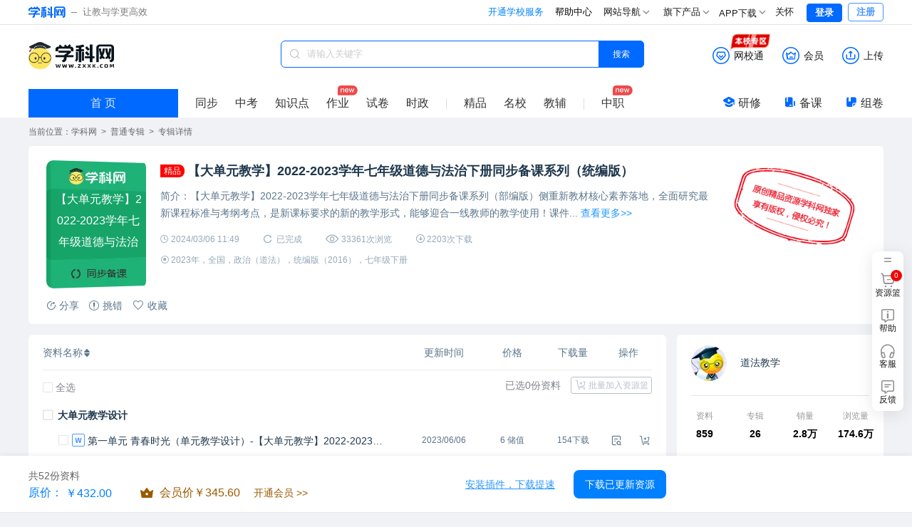

--- FILE ---
content_type: text/html; charset=utf-8
request_url: https://www.zxxk.com/docpack/2923747.html
body_size: 43048
content:
<!doctype html>
<html lang="en">

<head>
    <meta data-n-head="ssr" charset="utf-8"><meta data-n-head="ssr" name="viewport" content="width=device-width, initial-scale=1"><meta data-n-head="ssr" name="renderer" content="webkit"><meta data-n-head="ssr" http-equiv="X-UA-Compatible" content="IE=Edge,chrome=1"><meta data-n-head="ssr" data-hid="description" name="description" content="## Build Setup"><meta data-n-head="ssr" name="keywords" content="【大单元教学】2022-2023学年七年级道德与法治下册同步备课系列（统编版）"><meta data-n-head="ssr" name="description" content="学科网为您提供【大单元教学】2022-2023学年七年级道德与法治下册同步备课系列（统编版）精品套装资料下载，学科网将定期更新初中资料套装，欢迎您关注学科网"><meta data-n-head="ssr" name="applicable-device" content="pc"><meta data-n-head="ssr" name="mobile-agent" content="format=html5;url=https://m.zxxk.com/docpack/2923747.html"><title>【大单元教学】2022-2023学年七年级道德与法治下册同步备课系列（统编版）-学科网</title><link data-n-head="ssr" rel="icon" type="image/x-icon" href="https://www.zxxk.com/favicon.ico"><link data-n-head="ssr" rel="stylesheet" href="https://zxxkstatic.zxxk.com/skins/common/css/header.css"><link data-n-head="ssr" rel="alternate" media="only screen and (max-width:640px)" href="https://m.zxxk.com/docpack/2923747.html"><script data-n-head="ssr" src="https://zxxkstatic.zxxk.com/xkwjs/lib/jquery-1.10.2.js"></script><script data-n-head="ssr" src="https://static.zxxk.com/qd/pc/js/statistic.js"></script><script data-n-head="ssr" src="https://zxxkstatic.zxxk.com/tj/xkw.push.js"></script><script data-n-head="ssr" src="https://zxxkstatic.zxxk.com/xkwjs/tongji.js"></script><script data-n-head="ssr" src="//downloadnew.zxxk.com/risk-control-dialog/control-iframe-dialog.min.js?appId=xkw"></script><script data-n-head="ssr" src="//zxxkstatic.zxxk.com/sellement/settle.js?v=1.0.0"></script><link rel="preload" href="/_nuxt/45633e2.modern.js" as="script"><link rel="preload" href="/_nuxt/e311b03.modern.js" as="script"><link rel="preload" href="/_nuxt/35eeafb.modern.js" as="script"><link rel="preload" href="/_nuxt/2138055.modern.js" as="script"><link rel="preload" href="/_nuxt/9dcf59a.modern.js" as="script"><link rel="preload" href="/_nuxt/06c31d3.modern.js" as="script"><link rel="preload" href="/_nuxt/298dc3d.modern.js" as="script"><link rel="preload" href="/_nuxt/20112aa.modern.js" as="script"><link rel="preload" href="/_nuxt/31623d1.modern.js" as="script"><style data-vue-ssr-id="052d6578:0 66cdba3d:0 2d60f04c:0 70392f84:0 608e1640:0 5adff519:0 7ab392ad:0 318c453a:0 2a51f91d:0 7f88bbe9:0 08e6ec72:0 6f330dd1:0 3a5bb744:0 cd6e08f4:0 1bd77269:0 35dde976:0 4dbc2dca:0 65720c70:0 7cf67abc:0 384ee221:0 34b7ed4e:0">html{font:14px/1.5 "Microsoft YaHei","PingFang SC",Arial,"Helvetica Neue",Helvetica,STHeiTi,sans-serif;-ms-text-size-adjust:100%;-webkit-text-size-adjust:100%}body,html{color:#333}body{background:#f2f2f2;min-height:100vh;min-width:1200px!important;overflow-x:auto!important;position:relative}article,aside,details,figcaption,figure,footer,header,hgroup,main,nav,section,summary{display:block}a{background:transparent;color:#333;cursor:pointer;-webkit-text-decoration:none;text-decoration:none}a:active{outline:0}b,strong{font-weight:700}dfn{font-style:normal}img{border:0;vertical-align:middle}*{margin:0;padding:0;-webkit-tap-highlight-color:rgba(0,0,0,0);-webkit-tap-highlight-color:transparent;outline:none}button,input,textarea{border:0;font-family:"PingFang SC","Microsoft YaHei","Helvetica Neue",Helvetica,STHeiTi,Arial,sans-serif;margin:0;padding:0}textarea{resize:none}table{border-collapse:collapse;border-spacing:0}td,th{padding:0}h1,h2,h3,h4,h5,h6{font-weight:400}blockquote,figure,form,h1,h2,h3,h4,h5,h6,p{margin:0}dd,dl,li,ol,ul{margin:0;padding:0}ol,ul{list-style:none}input::-moz-placeholder,textarea::-moz-placeholder{color:#ccc}input:-ms-input-placeholder,textarea:-ms-input-placeholder{color:#ccc}input::-webkit-input-placeholder,textarea::-webkit-input-placeholder{color:#ccc}em,i{font-style:normal}.clearfix:after{clear:both;content:".";display:block;height:0;visibility:hidden}* html .clearfix{height:1%}.clearfix{display:block}a:hover{color:#4b98ff}.center-box{left:50%!important;right:auto!important;text-align:center;top:50%!important;-webkit-transform:translate(-50%,-50%);transform:translate(-50%,-50%);width:auto}.center-box .content-box{background-color:rgba(0,0,0,.6)!important;border-radius:4px!important;font-weight:400;line-height:16px!important;padding:12px 18px!important;-webkit-transform:none!important;transform:none!important;width:auto}
@font-face{font-family:"iconfont";src:url(/_nuxt/fonts/iconfont.c97dd57.woff2) format("woff2"),url(/_nuxt/fonts/iconfont.ed702de.woff) format("woff"),url(/_nuxt/fonts/iconfont.02503d3.ttf) format("truetype")}.iconfont{font-family:"iconfont"!important;font-size:16px;font-style:normal;-webkit-font-smoothing:antialiased;-moz-osx-font-smoothing:grayscale}.icon-download-new:before{content:"\e68b"}.icon-users:before{content:"\e689"}.icon-yunpan:before{content:"\e9b6"}.icon-swap-normal:before{content:"\e687"}.icon-a-home1:before{content:"\e65a"}.icon-download2:before{content:"\e688"}.icon-equity-xkw-home:before{content:"\ea0b"}.icon-beikaoziyuan:before{content:"\ea08"}.icon-jiachang:before{content:"\ea09"}.icon-kexuejiaoyu:before{content:"\ea0a"}.icon-gaojis:before{content:"\e9f3"}.icon-VIPs:before{content:"\ea07"}.icon-anquans:before{content:"\ea00"}.icon-shezhis:before{content:"\ea01"}.icon-ziyuans:before{content:"\ea02"}.icon-bianjis:before{content:"\ea03"}.icon-guanlis:before{content:"\ea04"}.icon-quanxians:before{content:"\ea05"}.icon-shenhes:before{content:"\ea06"}.icon-xiaozhang:before{content:"\e64e"}.icon-chuangzuo:before{content:"\e651"}.icon-jiaoshi1:before{content:"\e652"}.icon-zhuren:before{content:"\e654"}.icon-jinsheng:before{content:"\e655"}.icon-gongsi:before{content:"\e656"}.icon-zhipin:before{content:"\e657"}.icon-mingshi:before{content:"\e658"}.icon-switch:before{content:"\e9b5"}.icon-chakan:before{content:"\e9b3"}.icon-zixun2:before{content:"\e9b4"}.icon-daxue:before{content:"\e9ff"}.icon-jiaoshizhisheng:before{content:"\e9fc"}.icon-zhibojian:before{content:"\e9fe"}.icon-xingtanhui:before{content:"\e9fd"}.icon-ziyuanlannew:before{content:"\e9fb"}.icon-tiaotixiazai:before{content:"\e9b2"}.icon-chuangzuopingxuan:before{content:"\e9f9"}.icon-shiwandajiang:before{content:"\e9fa"}.icon-xiazai4:before{content:"\e9f6"}.icon-a-5bei:before{content:"\e9f7"}.icon-zhekou:before{content:"\e9f8"}.icon-a-baoyuehuiyuan3x:before{content:"\e9f4"}.icon-a-plushuiyuan3x:before{content:"\e9f5"}.icon-tips:before{content:"\e72a"}.icon-toggle-show:before{content:"\e685"}.icon-zhongzhi:before{content:"\e9f2"}.icon-add-cart:before{content:"\e9af"}.icon-rm-cart:before{content:"\e9b0"}.icon-search-soft:before{content:"\e9b1"}.icon-jianhao:before{content:"\e9f1"}.icon-course-3-b:before{content:"\e9f0"}.icon-gengduo:before{content:"\e64c"}.icon-shipinicon:before{content:"\e64d"}.icon-yanjing:before{content:"\ebcc"}.icon-shijuanzhengji:before{content:"\e9ef"}.icon-ziyuan1:before{content:"\e6ae"}.icon-dangqian:before{content:"\e64b"}.icon-pdf-3:before{content:"\e9e4"}.icon-app-3:before{content:"\e9e5"}.icon-audio-3:before{content:"\e9e6"}.icon-ppt-3:before{content:"\e9e7"}.icon-txt-3:before{content:"\e9e8"}.icon-video-3:before{content:"\e9e9"}.icon-excel-3:before{content:"\e9ea"}.icon-rar-3:before{content:"\e9eb"}.icon-word-3:before{content:"\e9ec"}.icon-other-3:before{content:"\e9ed"}.icon-pic-3:before{content:"\e9ee"}.icon-pdf-3-b:before{content:"\e9d9"}.icon-ppt-3-b:before{content:"\e9da"}.icon-txt-3-b:before{content:"\e9db"}.icon-app-3-b:before{content:"\e9dc"}.icon-rar-3-b:before{content:"\e9dd"}.icon-excel-3-b:before{content:"\e9de"}.icon-pic-3-b:before{content:"\e9df"}.icon-word-3-b:before{content:"\e9e0"}.icon-other-3-b:before{content:"\e9e1"}.icon-video-3-b:before{content:"\e9e2"}.icon-audio-3-b:before{content:"\e9e3"}.icon-kehoufuwu:before{content:"\e9d6"}.icon-xiaochangzhuanqu:before{content:"\e9d7"}.icon-mingshifenxiang:before{content:"\e9d8"}.icon-guanbi1:before{content:"\e9ac"}.icon-bianhao:before{content:"\e9ad"}.icon-shouji:before{content:"\e9ae"}.icon-wodexiazaiii1:before{content:"\e9d3"}.icon-wodeliulanii1:before{content:"\e9d4"}.icon-wodeshoucangii1:before{content:"\e9d5"}.icon-ishouye:before{content:"\e9cf"}.icon-iriqi:before{content:"\e9cd"}.icon-ixiazai:before{content:"\e9ce"}.icon-ijilu:before{content:"\e9d0"}.icon-isousuo:before{content:"\e9d1"}.icon-ishoucang:before{content:"\e9d2"}.icon-fangda:before{content:"\e9b8"}.icon-bangzhu:before{content:"\e9b9"}.icon-huyan:before{content:"\e9ba"}.icon-guanbi:before{content:"\e9bb"}.icon-duping:before{content:"\e9bc"}.icon-suoxiao:before{content:"\e9bd"}.icon-dazimu:before{content:"\e9be"}.icon-guanhuai:before{content:"\e9bf"}.icon-dashubiao:before{content:"\e9c0"}.icon-yejian:before{content:"\e9c1"}.icon-gengxini:before{content:"\e9b7"}.icon-help:before{content:"\e649"}.icon-apply:before{content:"\e648"}.icon-jiahao:before{content:"\e726"}.icon-banquan1:before{content:"\e9ab"}.icon-mianfeizhuanqu:before{content:"\e9aa"}.icon-zhishidianpu:before{content:"\e9a9"}.icon-time:before{content:"\e8b8"}.icon-tanhao:before{content:"\e7a4"}.icon-aiguo:before{content:"\e9a0"}.icon-chuantong:before{content:"\e9a1"}.icon-dangshi:before{content:"\e9a2"}.icon-laodong:before{content:"\e9a3"}.icon-pinde:before{content:"\e9a4"}.icon-shengmingyuanquan:before{content:"\e9a5"}.icon-shengtai:before{content:"\e9a6"}.icon-xianfa:before{content:"\e9a7"}.icon-xinli:before{content:"\e9a8"}.icon-yuwenjiaoyanzhou:before{content:"\e646"}.icon-phone1:before{content:"\e645"}.icon-yishiming_moren:before{content:"\e99e"}.icon-weishiming:before{content:"\e99f"}.icon-personal-service:before{content:"\e643"}.icon-school-service:before{content:"\e644"}.icon-charge-new-fill:before{content:"\e998"}.icon-upload-new-fill:before{content:"\e999"}.icon-charge-new:before{content:"\e99a"}.icon-wxt-new-fill:before{content:"\e99b"}.icon-wxt-new:before{content:"\e99c"}.icon-upload-new:before{content:"\e99d"}.icon-liebiao:before{content:"\e606"}.icon-tubiao:before{content:"\e641"}.icon-tu:before{content:"\e642"}.icon-ziyuan:before{content:"\e993"}.icon-gaoduan:before{content:"\e994"}.icon-zhibo1:before{content:"\e995"}.icon-xuedoushangcheng:before{content:"\e996"}.icon-banjia:before{content:"\e997"}.icon-mingshitang:before{content:"\e990"}.icon-haima:before{content:"\e991"}.icon-xinke:before{content:"\e992"}.icon-shijian1:before{content:"\e640"}.icon-jiaocai1:before{content:"\e981"}.icon-lingquan:before{content:"\e982"}.icon-zhuanji1:before{content:"\e983"}.icon-zhuanti:before{content:"\e984"}.icon-jianzhi:before{content:"\e985"}.icon-xuanshang:before{content:"\e986"}.icon-qiandao:before{content:"\e987"}.icon-mingxiao:before{content:"\e988"}.icon-chanpin:before{content:"\e98c"}.icon-changjian:before{content:"\e98d"}.icon-kefu:before{content:"\e98e"}.icon-xinshou:before{content:"\e98f"}.icon-huiyuan:before{content:"\e989"}.icon-hudong:before{content:"\e98a"}.icon-youqing:before{content:"\e98b"}.icon-zujuan:before{content:"\e980"}.icon-zhiding:before{content:"\e97d"}.icon-zaixiankefu:before{content:"\e97e"}.icon-ziyuanlan:before{content:"\e97f"}.icon-xiaoxi:before{content:"\e97b"}.icon-wodaobeike:before{content:"\e97c"}.icon-wangxiaotong:before{content:"\e979"}.icon-yijianfankui:before{content:"\e97a"}.icon-shangchuan:before{content:"\e976"}.icon-gonggao:before{content:"\e977"}.icon-shipinjieshao:before{content:"\e978"}.icon-gerenzhongxin:before{content:"\e972"}.icon-gaojihuiyuan:before{content:"\e973"}.icon-dingwei:before{content:"\e974"}.icon-fangdajing:before{content:"\e975"}.icon-chongzhizhongxin:before{content:"\e96e"}.icon-beike:before{content:"\e96f"}.icon-bianji:before{content:"\e970"}.icon-bangzhuzhongxue:before{content:"\e971"}.icon-banquan:before{content:"\e621"}.icon-kaifangpingtai:before{content:"\e965"}.icon-sousuo:before{content:"\e926"}.icon-qianyue:before{content:"\e697"}.icon-paixu:before{content:"\e603"}.icon-arrdown-copy:before{content:"\eb0e"}.icon-sanjiao:before{content:"\eb0f"}.icon-shipin:before{content:"\e68a"}.icon-interaction-info:before{content:"\e966"}.icon-customer-info:before{content:"\e967"}.icon-subscribe-info:before{content:"\e968"}.icon-sale-info:before{content:"\e969"}.icon-system-info:before{content:"\e96a"}.icon-resource-info:before{content:"\e96b"}.icon-produce-info:before{content:"\e96c"}.icon-notice-info:before{content:"\e96d"}.icon-shoucang:before{content:"\e600"}.icon-fenxiang1:before{content:"\e637"}.icon-zanting:before{content:"\e620"}.icon-xiazai3:before{content:"\e61b"}.icon-tishii:before{content:"\e619"}.icon-iconfontquestion:before{content:"\e618"}.icon-riqi:before{content:"\e743"}.icon-xiazai2:before{content:"\e633"}.icon-sync:before{content:"\eb0d"}.icon-ren:before{content:"\e604"}.icon-xiazai1:before{content:"\e650"}.icon-shijian2:before{content:"\e686"}.icon-shoucang1:before{content:"\e62a"}.icon-sale:before{content:"\e936"}.icon-chosen:before{content:"\e937"}.icon-welfare:before{content:"\e938"}.icon-coupon:before{content:"\e939"}.icon-refresh:before{content:"\e92e"}.icon-display:before{content:"\e92f"}.icon-clean:before{content:"\e931"}.icon-pay:before{content:"\e932"}.icon-hide:before{content:"\e935"}.icon-interests:before{content:"\e7dc"}.icon-desktop:before{content:"\e7e9"}.icon-locator:before{content:"\e7eb"}.icon-cloud:before{content:"\e7f7"}.icon-education:before{content:"\e80c"}.icon-book:before{content:"\e811"}.icon-xuexiao2:before{content:"\e826"}.icon-sanjiaoxing:before{content:"\e6bd"}.icon-help-home:before{content:"\e632"}.icon-re:before{content:"\e889"}.icon-xiugai:before{content:"\e617"}.icon-w_laoshi1:before{content:"\e684"}.icon-shijuan:before{content:"\e683"}.icon-PLUS:before{content:"\e67e"}.icon-weibo1:before{content:"\e6b2"}.icon-QQ2:before{content:"\e67f"}.icon-zone:before{content:"\e67d"}.icon-weixin2:before{content:"\e6b1"}.icon-link:before{content:"\e65d"}.icon-discount:before{content:"\e67c"}.icon-member:before{content:"\e746"}.icon-vip-member:before{content:"\e831"}.icon-shenfenzheng1:before{content:"\e64f"}.icon-weixin:before{content:"\e676"}.icon-big-Pay:before{content:"\e6ec"}.icon-bea:before{content:"\e63d"}.icon-weibo:before{content:"\e6b4"}.icon-qq:before{content:"\e6ca"}.icon-duanxin:before{content:"\e647"}.icon-xiugai1:before{content:"\e62e"}.icon-gerenzhongxinicon-2:before{content:"\e62f"}.icon-gerenzhongxinicon-3:before{content:"\e630"}.icon-gerenzhongxinicon-5:before{content:"\e631"}.icon-gerenzhongxinicon-9:before{content:"\e634"}.icon-gerenzhongxinicon-10:before{content:"\e635"}.icon-gerenzhongxinicon-11:before{content:"\e636"}.icon-gerenzhongxinicon-16:before{content:"\e63f"}.icon-iconfontzhizuobiaozhun27:before{content:"\e62d"}.icon-hudongjiaoliu:before{content:"\e612"}.icon-gerenzhongxinshouye:before{content:"\e613"}.icon-ziyuanguanli:before{content:"\e614"}.icon-caiwuguanli:before{content:"\e615"}.icon-zhanghaoxinxi:before{content:"\e616"}.icon-renew:before{content:"\e7b1"}.icon-arrow-fill:before{content:"\e755"}.icon-add:before{content:"\e62c"}.icon-gou:before{content:"\e8f3"}.icon-phone:before{content:"\e8f4"}.icon-dianshushangchengi-copy:before{content:"\e934"}.icon-pause:before{content:"\e653"}.icon-pause1:before{content:"\e8e4"}.icon-arrow-circle-o-right:before{content:"\e605"}.icon-shuaxin:before{content:"\e638"}.icon-addcart:before{content:"\e63e"}.icon-removecart:before{content:"\e7ed"}.icon-gerenzhongxinicon_huaban:before{content:"\e62b"}.icon-download:before{content:"\e673"}.icon-saomiao:before{content:"\e629"}.icon-write:before{content:"\e611"}.icon-score-line:before{content:"\e8dc"}.icon-rank-list:before{content:"\e8dd"}.icon-full-score:before{content:"\e8de"}.icon-plan:before{content:"\e8df"}.icon-questions:before{content:"\e8e0"}.icon-infomation:before{content:"\e8e1"}.icon-miniprogram:before{content:"\e8e2"}.icon-career:before{content:"\e8e3"}.icon-xuexiao:before{content:"\e659"}.icon-zhibo:before{content:"\e8d9"}.icon-user-hover:before{content:"\e60e"}.icon-remind1:before{content:"\e60f"}.icon-user:before{content:"\e610"}.icon-remind:before{content:"\e60d"}.icon-index-user:before{content:"\e60a"}.icon-private-letter:before{content:"\e609"}.icon-message:before{content:"\e60c"}.icon-zixun1:before{content:"\e679"}.icon-mp3:before{content:"\e67a"}.icon-other:before{content:"\e67b"}.icon-flv:before{content:"\e65c"}.icon-pic:before{content:"\e662"}.icon-lianjie:before{content:"\e670"}.icon-zixun:before{content:"\e671"}.icon-xls:before{content:"\e674"}.icon-ppt:before{content:"\e675"}.icon-rar:before{content:"\e677"}.icon-pdf:before{content:"\e678"}.icon-doc:before{content:"\e65b"}.icon-edit:before{content:"\e89d"}.icon-jubao:before{content:"\e7e5"}.icon-guize1:before{content:"\e7e6"}.icon-xingxing:before{content:"\e716"}.icon-zan-yiru:before{content:"\e7d9"}.icon-zan-moren:before{content:"\e7d8"}.icon-doc-pic:before{content:"\e628"}.icon-doc-rar:before{content:"\e602"}.icon-doc-pdf:before{content:"\e7cf"}.icon-doc-other:before{content:"\e6e1"}.icon-doc-doc:before{content:"\e63a"}.icon-doc-ppt:before{content:"\e63b"}.icon-doc-xls:before{content:"\e63c"}.icon-doc-mp3:before{content:"\e6e6"}.icon-tubiao-2:before{content:"\e627"}.icon-hot:before{content:"\e61e"}.icon-tubiao-:before{content:"\e623"}.icon-tubiao-1:before{content:"\e626"}.icon-sign:before{content:"\e60b"}.icon-recruit:before{content:"\e622"}.icon-collect:before{content:"\e624"}.icon-pick:before{content:"\e625"}.icon-success-fill:before{content:"\e6f7"}.icon-success-hollow:before{content:"\e6ba"}.icon-guize:before{content:"\e64a"}.icon-fenxiang:before{content:"\e680"}.icon-wenhao:before{content:"\e639"}.icon-tuijian:before{content:"\e681"}.icon-liulan:before{content:"\e6dd"}.icon-shoucang-danse1:before{content:"\e6db"}.icon-shoucang-xian1:before{content:"\e6dc"}.icon-tuijian1:before{content:"\e682"}.icon-left:before{content:"\e6ef"}.icon-right:before{content:"\e6de"}.icon-tiaocuo:before{content:"\e661"}.icon-icon-test:before{content:"\e65f"}.icon-xuanze:before{content:"\e660"}.icon-xuanzekong:before{content:"\e663"}.icon-you-kong:before{content:"\e664"}.icon-zuo-kong:before{content:"\e665"}.icon-zuo-xuan:before{content:"\e666"}.icon-you-xuan:before{content:"\e667"}.icon-jiaocai:before{content:"\e668"}.icon-biaoqian:before{content:"\e669"}.icon-zhuanji:before{content:"\e66a"}.icon-taojuan:before{content:"\e66b"}.icon-D:before{content:"\e66c"}.icon-shijian:before{content:"\e66d"}.icon-rongliang:before{content:"\e66e"}.icon-xiazai:before{content:"\e66f"}.icon-mingzi:before{content:"\e672"}.icon-xialajiantou:before{content:"\e65e"}.icon-home:before{content:"\e895"}.icon-doc-flv:before{content:"\e61a"}.icon-doc-swf:before{content:"\e896"}.icon-minipro:before{content:"\e880"}.icon-explain:before{content:"\e882"}.icon-service:before{content:"\e886"}.icon-close:before{content:"\e601"}.icon-check:before{content:"\e6e5"}.icon-announce:before{content:"\e87d"}.icon-down-arrow:before{content:"\e607"}.icon-up-arrow:before{content:"\e608"}.icon-charge-fill:before{content:"\e61c"}.icon-wxt-fill:before{content:"\e61d"}.icon-upload-fill:before{content:"\e61f"}.icon-left-arrow-copy:before{content:"\e88c"}.icon-right-arrow:before{content:"\e888"}.icon-edit-1:before{content:"\e872"}.icon-location:before{content:"\e877"}.icon-charge:before{content:"\e87a"}.icon-wxt:before{content:"\e87b"}.icon-upload:before{content:"\e87c"}.icon-search:before{content:"\e87e"}.icon-zu:before{content:"\e88b"}.icon-cart:before{content:"\e68f"}
*{-webkit-box-sizing:border-box;box-sizing:border-box}.red{color:#ed1c24}.node{height:36px;position:relative}.node .checkbox,.node .disable-check{border:1px solid #b6c3cd;border-radius:2px;height:14px;left:5px;line-height:12px;margin-top:-7px;position:absolute;text-align:center;top:50%;width:14px}.node .checkbox.on,.node .disable-check.on{border-color:#1d98ff}.node .checkbox.on .iconfont,.node .disable-check.on .iconfont{color:#1d98ff;display:inline-block;z-index:2}.node .checkbox .iconfont,.node .disable-check .iconfont{display:none;font-size:12px;left:0;position:absolute;top:1px;-webkit-transform:scale(.8);transform:scale(.8);z-index:1}.node .disable-check .icon-xuanze{color:#1d98ff;display:inline-block;z-index:2}.node a.name,.node span.name{color:#1f374c;display:block;line-height:36px;overflow:hidden;text-overflow:ellipsis;white-space:nowrap}.node a.name{font-size:14px;height:36px;width:calc(100% - 388px)}.node a.name.on,.node a.name:hover{color:#1e8cf5}.node .attr{font-size:12px;height:36px;line-height:35px;overflow:visible;overflow:initial;position:absolute;right:0;top:0;width:388px}.node .attr:after,.node .attr:before{content:"";display:table}.node .attr:after{clear:both;overflow:hidden}.node .attr .check,.node .attr a,.node .attr em,.node .attr span{color:#5a758b;display:inline-block;overflow:hidden;text-align:center;text-overflow:ellipsis;white-space:nowrap;width:70px}.node .attr .iconfont{font-size:12px}.node .attr .preview i{color:#5a758b;font-weight:600}.node .attr .download{color:#666;cursor:pointer;display:inline-block;font-size:12px;vertical-align:top;width:60px}.node .attr .download:hover{color:#4b98ff}.node .attr .look{color:#5a758b;display:inline-block;float:right;overflow:hidden;text-align:center;text-overflow:ellipsis;white-space:nowrap;width:66px}.node .type{display:inline-block;vertical-align:middle}.node .type i{background:#4b98ff;border-radius:2px;color:#fff;display:inline-block;font-size:12px;font-weight:400;margin-left:2px;padding:0 5px;vertical-align:top}.node.notice-node .checkbox{border-color:#b6c3cd}.node.notice-node .checkbox .iconfont{color:#b6c3cd}.node.notice-node .name i{color:#ed1c24}.node.preview-node a.name{width:auto}.node.document-node{cursor:pointer}.node.document-node .type{color:#1e8cf5;font-size:12px;padding-right:5px}.node.document-node:hover{background:rgba(29,152,255,.1)}.node.document-node:hover a.name{color:#1d98ff}.node.document-node:hover .iconfont{color:#1e8cf5}.node.feature-node .checkbox,.node.link-node .checkbox{border-color:#b6c3cd}.node.feature-node .checkbox .iconfont,.node.link-node .checkbox .iconfont{color:#b6c3cd}.node.feature-node:hover a.name,.node.link-node:hover a.name{color:#1d98ff}.node.feature-node:hover .iconfont,.node.link-node:hover .iconfont{color:#999}.dialog{position:fixed;z-index:100}.dialog,.dialog .mask{height:100%;left:0;top:0;width:100%}.dialog .mask{background:rgba(0,0,0,.5);position:absolute;z-index:1}.dialog .preview-window{background:#fff;border-radius:3px;height:800px;left:0;margin:0 auto;position:absolute;right:0;top:calc(50% - 400px);width:860px;z-index:2}.dialog .preview-window .dialog-header{background:#f1f1f1;border-radius:3px 3px 0 0;color:#666;font-size:14px;height:40px;line-height:40px;padding-left:15px}.dialog .preview-window .close{cursor:pointer;font-size:16px;height:40px;line-height:40px;position:absolute;right:0;text-align:center;top:0;width:40px}.dialog .preview-window .content{height:760px;overflow:auto}.dialog .preview-window .content img{display:block;width:100%}.wrapper{margin:0 auto;width:1200px}.wrapper:after,.wrapper:before{content:"";display:table}.wrapper:after{clear:both;overflow:hidden}.label-rank{background:#ffc97f;background-image:-webkit-gradient(linear,left bottom,left top,color-stop(1%,#ffc97f),color-stop(99%,#ffd79f));background-image:linear-gradient(0deg,#ffc97f 1%,#ffd79f 99%);border-radius:5px;color:#8d5502!important;float:left;font-size:12px;height:24px;line-height:24px;margin:2px 10px 0 0;padding:0 10px}.label-rank:link{color:#bc6f0d}.label-rank:hover{color:#bc6f0d;opacity:.9}.mask{background:rgba(0,0,0,.5);height:100%;left:0;position:absolute;top:0;width:100%}.empty{color:#999;font-size:16px;padding:20px 0;text-align:center}.popup-parent--hidden{height:100vh;overflow:hidden}.iconfont.icon-doc-compress{color:#18bcf8}.iconfont.icon-doc-ppt{color:#fd7533}.iconfont.icon-shipin{color:#0eb8b2}.iconfont.icon-doc-others{color:#a6a6a6}.iconfont.icon-doc-compress,.iconfont.icon-doc-rar,.iconfont.icon-doc-txt{color:#14bcf9}.iconfont.icon-doc-image,.iconfont.icon-doc-pic{color:#d77575}.iconfont.icon-doc-flv,.iconfont.icon-doc-video{color:#0eb8b2}.iconfont.icon-doc-audio,.iconfont.icon-doc-mp3{color:#d976ae}.iconfont.icon-doc-other{color:#aeaeae}.iconfont.icon-doc-excel,.iconfont.icon-doc-xls{color:#6eb450}.iconfont.icon-doc-doc,.iconfont.icon-doc-word{color:#1d98ff}.iconfont.icon-doc-pdf{color:#e03f3f}.iconfont.icon-doc-animation{color:#fd7532}.add-cart-all{border:1px solid #0080ff;border-radius:3px;height:24px;line-height:22px;margin:20px 20px 0 auto;text-align:center;width:80px}.add-cart-all .txt{font-size:12px}.add-cart-all .iconfont,.add-cart-all .txt{color:#0080ff;cursor:pointer;display:inline-block;vertical-align:top}.add-cart-all .iconfont{font-size:14px}.add-cart-all.added .icon-add-cart{display:none}.add-cart-all.added .icon-rm-cart,.add-cart-all.unlist .icon-add-cart{display:inline-block}.add-cart-all.unlist .icon-rm-cart{display:none}.add-cart-all:hover{opacity:.8}
.wrap.bottom-padding[data-v-19e87160]{padding-bottom:80px}
.header,.header *{-webkit-box-sizing:content-box;box-sizing:content-box}.header .help-box .list a{display:block;white-space:nowrap}

.container[data-v-17ea25dd]{margin:0 auto;width:1200px}.container[data-v-17ea25dd]:after,.container[data-v-17ea25dd]:before{content:"";display:table}.container[data-v-17ea25dd]:after{clear:both;overflow:hidden}.container .album[data-v-17ea25dd]{height:auto;margin-bottom:20px;margin-top:15px}.container .album[data-v-17ea25dd]:after,.container .album[data-v-17ea25dd]:before{content:"";display:table}.container .album[data-v-17ea25dd]:after{clear:both;overflow:hidden}.container .album-body[data-v-17ea25dd]{float:left;min-height:100%;width:895px}.container .catalog[data-v-17ea25dd]{background:#fff;border-radius:6px 6px 6px 6px;min-height:550px}.container .catalog .catalog-list[data-v-17ea25dd]{padding:0 20px 10px}.container .catalog .catalog-tool[data-v-17ea25dd]{border-radius:6px 6px 0 0;padding:0 20px}.container .catalog .catalog-tool .tool-inner[data-v-17ea25dd]{background:#fff;border-bottom:1px solid #eaeaea;color:#5a758b;height:50px;line-height:50px;padding-left:55px;position:relative}.container .catalog .catalog-tool .tool-inner[data-v-17ea25dd]:after,.container .catalog .catalog-tool .tool-inner[data-v-17ea25dd]:before{content:"";display:table}.container .catalog .catalog-tool .tool-inner[data-v-17ea25dd]:after{clear:both;overflow:hidden}.container .catalog .catalog-tool .tool-inner .select-all[data-v-17ea25dd]{left:0;position:absolute;top:7px}.container .catalog .catalog-tool .tool-inner .select-all.empty-resource .checkbox.on[data-v-17ea25dd]{background:#eee;border-color:#b6c3cd}.container .catalog .catalog-tool .tool-inner .select-all.empty-resource .checkbox.on .iconfont[data-v-17ea25dd]{color:#eee}.container .catalog .catalog-tool .tool-inner .attribute[data-v-17ea25dd]{float:right}.container .catalog .catalog-tool .tool-inner .attribute .td-preview[data-v-17ea25dd],.container .catalog .catalog-tool .tool-inner .attribute .td-price[data-v-17ea25dd],.container .catalog .catalog-tool .tool-inner .attribute .td-time[data-v-17ea25dd]{float:left;font-size:14px;position:relative;text-align:center}.container .catalog .catalog-tool .tool-inner .attribute .td-time[data-v-17ea25dd]{text-align:center;width:112px}.container .catalog .catalog-tool .tool-inner .attribute .td-price[data-v-17ea25dd]{text-align:center;width:80px}.container .catalog .catalog-tool .tool-inner .attribute .td-watch[data-v-17ea25dd]{float:right;text-align:right;width:94px}.container .catalog .catalog-tool .tool-inner .attribute .td-download[data-v-17ea25dd]{float:left;text-align:center;width:90px}.container .catalog .catalog-tool .tool-inner .attribute .td-preview[data-v-17ea25dd]{cursor:pointer;float:right;position:relative;text-align:right;width:94px}.container .catalog .catalog-tool .tool-inner .attribute .td-preview .popup[data-v-17ea25dd]{background-color:#000;border-radius:7px;color:#fff;font-size:12px;height:26px;left:-89%;line-height:25px;opacity:.8;position:absolute;text-align:center;top:-28%;width:200px;z-index:10}.container .catalog .catalog-tool .tool-inner .attribute .td-preview .popup[data-v-17ea25dd]:after{border:8px solid transparent;border-top-color:#000;bottom:-50%;content:"";display:inline-block;left:48%;position:absolute}.container .catalog .catalog-tool .tool-inner .td-title[data-v-17ea25dd]{color:#5a758b;cursor:pointer;display:inline-block;height:50px;text-align:center;width:calc(100% - 388px)}.container .catalog .catalog-tool .tool-inner .td-title .iconfont[data-v-17ea25dd]{color:#5a758b;font-size:12px}.container .catalog .catalog-tool .tool-inner .node span.name[data-v-17ea25dd]{color:#5a758b}.container .catalog .catalog-tool .tool-inner.tool-inner-new[data-v-17ea25dd]{padding-left:0}.container .catalog .catalog-tool .tool-inner.tool-inner-new .td-title[data-v-17ea25dd]{text-align:left;width:calc(100% - 388px)}.container .catalog .catalog-tool .tool-inner.tool-inner-new .attribute[data-v-17ea25dd]{text-align:center}.container .catalog .catalog-tool .tool-inner.tool-inner-new .attribute .td-preview[data-v-17ea25dd],.container .catalog .catalog-tool .tool-inner.tool-inner-new .attribute .td-watch[data-v-17ea25dd]{text-align:center;width:66px}.container .catalog .catalog-tool .select-box[data-v-17ea25dd]{background:#fff;-webkit-box-sizing:border-box;box-sizing:border-box;padding-bottom:10px;width:100%}.container .catalog .catalog-tool .select-box .select-all[data-v-17ea25dd]{cursor:pointer;float:left;margin-top:14px}.container .catalog .catalog-tool .select-box .select-all i[data-v-17ea25dd]{color:#e2e2e2;font-size:14px}.container .catalog .catalog-tool .select-box .select-all i.icon-xuanze[data-v-17ea25dd]{color:#0069ff}.container .catalog .catalog-tool .select-box .select-all i.in-cart[data-v-17ea25dd]{color:#999;cursor:not-allowed}.container .catalog .catalog-tool .select-box .select-all span[data-v-17ea25dd]{color:#80848b;font-family:"PingFang SC";font-size:14px}.container .catalog .catalog-tool .select-box .select-box-right[data-v-17ea25dd]{float:right}.container .catalog .catalog-tool .select-box .select-box-right .select-number[data-v-17ea25dd]{color:#80848b;font-size:14px}.container .catalog .catalog-tool .select-box .select-box-right .add-cart-all[data-v-17ea25dd]{display:inline-block;margin:9px 0 0 10px;width:114px}.container .catalog .catalog-tool .select-box .select-box-right .add-cart-all.alldisable[data-v-17ea25dd]{border:1px solid #b6c3cd;cursor:not-allowed}.container .catalog .catalog-tool .select-box .select-box-right .add-cart-all.alldisable .iconfont[data-v-17ea25dd],.container .catalog .catalog-tool .select-box .select-box-right .add-cart-all.alldisable .txt[data-v-17ea25dd]{color:#b6c3cd;cursor:not-allowed}.container .catalog .catalog-tool .select-box .select-box-right .add-cart-all.alldisable[data-v-17ea25dd]:hover{border:1px solid #b6c3cd}.container .catalog .catalog-tool .select-box .select-box-right .add-cart-all.alldisable:hover .iconfont[data-v-17ea25dd],.container .catalog .catalog-tool .select-box .select-box-right .add-cart-all.alldisable:hover .txt[data-v-17ea25dd]{color:#b6c3cd}.container .catalog .catalog-tool.fixed[data-v-17ea25dd]{left:0;margin:0 auto;padding:0;position:fixed;right:0;top:0;width:1200px;z-index:98}.container .catalog .catalog-tool.fixed .popup[data-v-17ea25dd]{display:none}.container .catalog .catalog-tool.fixed .tool-inner[data-v-17ea25dd]{background:#fff;padding:0 20px 0 70px;width:895px}.container .catalog .catalog-tool.fixed .tool-inner .select-all[data-v-17ea25dd]{left:15px}.container .catalog .catalog-tool.fixed .select-box[data-v-17ea25dd]{-webkit-box-shadow:0 1px 10px 0 rgba(0,0,0,.1);box-shadow:0 1px 10px 0 rgba(0,0,0,.1);padding:0 20px 10px;width:895px}.container .catalog-end[data-v-17ea25dd]{color:#95a8b7;height:20px;line-height:20px;margin-top:50px;position:relative;text-align:center}.container .catalog-end[data-v-17ea25dd]:after,.container .catalog-end[data-v-17ea25dd]:before{background:#e8edf2;content:"";height:1px;left:20px;position:absolute;top:10px;width:370px}.container .catalog-end[data-v-17ea25dd]:before{left:auto;right:20px}.container .catalog-end-text[data-v-17ea25dd]{color:#95a8b7;font-size:12px;line-height:22px;margin-top:28px;padding:0 15px 22px}.container .album-side[data-v-17ea25dd]{float:right;width:290px}.container .editor-recommend[data-v-17ea25dd]{background-color:#fff;border-radius:6px}.container .editor-recommend .name[data-v-17ea25dd]{background:#fff;border-bottom:1px solid #eaeaea;border-radius:6px 6px 0 0;color:#1f374c;font-size:16px;height:50px;line-height:49px;padding:0 15px;position:relative}.container .editor-recommend .name[data-v-17ea25dd]:before{background-color:#4b98ff;content:"";height:16px;left:0;margin-top:-8px;position:absolute;top:50%;width:3px}.catalog-tool-placeholder[data-v-17ea25dd]{background:transparent;width:100%}.add-cart-all[data-v-17ea25dd]{border:1px solid #0080ff;border-radius:3px;cursor:pointer;height:24px;line-height:22px;margin:20px 20px 0 auto;text-align:center;width:80px}.add-cart-all .txt[data-v-17ea25dd]{font-size:12px}.add-cart-all .iconfont[data-v-17ea25dd],.add-cart-all .txt[data-v-17ea25dd]{color:#0080ff;cursor:pointer;display:inline-block;vertical-align:top}.add-cart-all .iconfont[data-v-17ea25dd]{font-size:14px}
.evaluation-b{border-top:1px solid #e4e4e4}.evaluation-b li img{border-radius:50%;height:50px;width:50px}.evaluation-b li{border-bottom:1px solid #e4e4e4}.evaluation-b .clearfix{margin:10px 0;padding:10px 0}.evaluation-b .clearfix .evaluation-b-text{width:92%}.evaluation-b .clearfix .evaluation-b-text .user-text{color:#5a758b;font-size:12px;margin-bottom:5px;position:relative}.evaluation-b .clearfix .evaluation-b-text .user-text .user-text span{margin-right:10px}.evaluation-b .clearfix .fr{float:right}.evaluation-b .clearfix .user-reviews{margin:0 0 10px;padding:0}.evaluation-b .clearfix .user-reviews .fl{color:#fd9907;float:left}.evaluation-b .clearfix .user-reviews .fl .star-item{display:inline-block;position:relative}.evaluation-b .clearfix .user-reviews .fl .star-item .star-rate span i{font-size:14px}.evaluation-b .clearfix .user-reviews-text{color:#1f374c;font-size:14px;line-height:26px;word-wrap:break-word;word-break:break-all}.evaluation-b .clearfix .stationmaster-reply{color:#4b98ff;margin-top:20px}.evaluation-b .clearfix .clearfix:after{clear:both;content:"";display:block;height:0;visibility:hidden}.list-page{text-align:center}.list-page a{background-color:#fff;border:1px solid #dfdfdf;display:inline-block;font-size:14px;height:33px;line-height:31px;margin:0 3px;min-width:23px;padding:0 5px}.list-page a:hover{background-color:#4b98ff;border:1px solid #4b98ff;color:#fff}.list-page .paper{text-align:center;width:30px}.follow-qr-code{background:#fff;margin-bottom:15px;padding:15px;text-align:lude clearfix;width:290px}.follow-qr-code .focus{color:#1f374c;display:inline-block;font-size:13px;margin-top:15px}.follow-qr-code img{float:left;width:85px}.follow-qr-code .code-text{color:#1f374c;display:inline-block;font-size:12px}.follow-qr-code .code-text p{font-size:16px}.follow-qr-code span{color:#5a758b;font-size:12px}.follow-qr-code a{color:#0080ff;font-size:12px;-webkit-text-decoration:underline;text-decoration:underline}.topic-pic{display:block;margin:15px 15px 0}.topic-pic img{display:block;width:100%}.recom-list{overflow:hidden;padding:10px 0}.recom-list a{color:#1f374c}.recom-list li{height:34px;line-height:34px;overflow:hidden;padding:0 15px}.recom-list li .topic-hd{display:block;overflow:hidden;text-overflow:ellipsis;white-space:nowrap}.zj-pic{border-top:1px solid #eaeaea;margin:0 15px;padding:15px 0}.zj-pic:after,.zj-pic:before{content:"";display:table}.zj-pic:after{clear:both;overflow:hidden}.zj-pic a{float:left}.zj-pic a:last-child{float:right}.zj-pic img{display:block;height:130px;width:100px}.ball{border-radius:50%;bottom:0;height:20px;position:fixed;right:0;-webkit-transition:all 1s cubic-bezier(.9,.03,.1,.99);transition:all 1s cubic-bezier(.9,.03,.1,.99);width:20px;z-index:1000000}.ball .inner{background:#0057ff;border-radius:50%;color:#fff;line-height:20px;text-align:center;-webkit-transition:all .6s linear;transition:all .6s linear}
.crumbs[data-v-4734d34a]{color:#666;font-size:12px;line-height:40px;margin:0 auto;padding-right:200px;position:relative;width:1200px}.crumbs[data-v-4734d34a]:after,.crumbs[data-v-4734d34a]:before{content:"";display:table}.crumbs[data-v-4734d34a]:after{clear:both;overflow:hidden}.crumbs .location[data-v-4734d34a]{float:left}.crumbs>a[data-v-4734d34a]{max-width:260px;overflow:hidden;text-overflow:ellipsis;white-space:nowrap}.crumbs a[data-v-4734d34a]{color:#666;float:left}.crumbs a[data-v-4734d34a]:hover{color:#fa5714}.crumbs i[data-v-4734d34a]{float:left;margin:0 6px}.album-particular .crumbs a[data-v-4734d34a],.album-particular .crumbs i[data-v-4734d34a],.album-particular .crumbs span[data-v-4734d34a]{color:#fff}.album-particular .crumbs a[data-v-4734d34a]:hover{color:#fa5714}
.album-detail[data-v-57f445a4]{background:#fff;border-radius:6px;margin:0 auto;padding:20px 0 10px;position:relative;width:1200px;z-index:2}.album-detail[data-v-57f445a4]:after,.album-detail[data-v-57f445a4]:before{content:"";display:table}.album-detail[data-v-57f445a4]:after{clear:both;overflow:hidden}.album-detail .album-pic[data-v-57f445a4]{border-radius:10px;float:left;height:180px;margin:0 20px 40px 25px;overflow:hidden;position:relative;width:140px}.album-detail .album-pic em[data-v-57f445a4]{color:#fff;font-size:16px;height:90px;left:10px;line-height:30px;overflow:hidden;position:absolute;text-align:center;top:40px;width:126px;word-break:break-all;z-index:2}.album-detail .album-pic img[data-v-57f445a4]{display:block;height:100%;-o-object-fit:cover;object-fit:cover;width:100%}.album-detail .album-info[data-v-57f445a4]{float:left;width:770px}.album-detail .album-info .title[data-v-57f445a4]{font-size:0;height:30px;line-height:30px;max-width:820px;position:relative}.album-detail .album-info .title .label[data-v-57f445a4]{background-color:red;border-bottom-right-radius:8px;border-top-right-radius:8px;color:#fff;display:inline-block;font-size:12px;font-weight:400;height:18px;line-height:16px;margin-right:4px;min-width:34px;padding:1px 5px;vertical-align:middle}.album-detail .album-info .title .txt[data-v-57f445a4]{color:#1f374c;display:inline-block;font-size:18px;font-weight:700;max-width:670px;overflow:hidden;text-overflow:ellipsis;vertical-align:top;white-space:nowrap}.album-detail .album-info .title i[data-v-57f445a4]{border-radius:2px;color:#fff;display:inline-block;height:22px;margin-left:4px;position:relative;vertical-align:middle;width:23px}.album-detail .album-info .title i[data-v-57f445a4]:before{font-size:14px;font-weight:400;height:100%;line-height:22px;position:absolute;text-align:center;top:0;width:100%}.album-detail .album-info .title i.jian[data-v-57f445a4]{background:#fcaa14}.album-detail .album-info .title i.jian[data-v-57f445a4]:before{content:"荐"}.album-detail .album-info .title i.jing[data-v-57f445a4]{background:#3cad70}.album-detail .album-info .title i.jing[data-v-57f445a4]:before{content:"精"}.album-detail .album-info .title i.hot[data-v-57f445a4]{background:#e74b39}.album-detail .album-info .title i.hot[data-v-57f445a4]:before{content:"hot"}.album-detail .album-info .introduce[data-v-57f445a4]{color:#5a758b;display:block;font-size:14px;line-height:24px;margin-top:8px;position:relative;width:auto;word-break:break-all;z-index:1;word-wrap:break-word;white-space:normal}.album-detail .album-info .introduce .expand[data-v-57f445a4]{background:#fff;color:#1d98ff;cursor:pointer}.album-detail .album-info .introduce .text[data-v-57f445a4]{color:#5a758b}.album-detail .album-info .attribute[data-v-57f445a4]{color:#666;line-height:28px;margin-top:10px}.album-detail .album-info .attribute[data-v-57f445a4]:after,.album-detail .album-info .attribute[data-v-57f445a4]:before{content:"";display:table}.album-detail .album-info .attribute[data-v-57f445a4]:after{clear:both;overflow:hidden}.album-detail .album-info .attribute .item[data-v-57f445a4]{color:#95a8b7;font-size:12px;height:28px;margin-right:30px;max-width:120px;overflow:hidden;text-overflow:ellipsis;white-space:nowrap}.album-detail .album-info .attribute .item .iconfont[data-v-57f445a4]{font-size:12px;margin-right:3px}.album-detail .album-info .attribute .item span[data-v-57f445a4]{display:inline-block;max-width:150px;overflow:hidden;text-overflow:ellipsis;vertical-align:middle;white-space:nowrap}.album-detail .album-info .attribute .item .con[data-v-57f445a4]{max-width:300px}.album-detail .album-info .attribute a.item[data-v-57f445a4]{color:#95a8b7}.album-detail .album-info .attribute a.item[data-v-57f445a4]:hover{color:#2784e3}.album-detail .album-info .book-link[data-v-57f445a4]{background:none;background:-webkit-gradient(linear,right top,left top,from(#fa4a36),to(#e6372f));background:linear-gradient(270deg,#fa4a36,#e6372f);border-radius:2px;-webkit-box-shadow:0 0 5px 0 rgba(230,55,47,.25);box-shadow:0 0 5px 0 rgba(230,55,47,.25);-webkit-box-sizing:border-box;box-sizing:border-box;color:#fff;cursor:pointer;display:block;font-size:12px;height:30px;line-height:30px;margin-top:2px;padding-left:5px;text-align:center;width:88px}.album-detail .album-info .book-link i[data-v-57f445a4]{font-size:12px}.album-detail .album-info .book-link[data-v-57f445a4]:hover{opacity:.8}.album-detail .copyright-icon[data-v-57f445a4]{background-image:url(https://zxxkstatic.zxxk.com/albumsite/images/copyright1.png);background-position:0 0;background-repeat:no-repeat;background-size:100% auto;height:110px;position:absolute;right:40px;top:30px;width:170px}.album-detail .copyright-icon.third[data-v-57f445a4]{background-image:url(https://zxxkstatic.zxxk.com/albumsite/images/copyright.png)}.album-detail .copyright-icon.right[data-v-57f445a4]{background-image:url(https://zxxkstatic.zxxk.com/albumsite/images/copyright2.png)}.album-detail .rank[data-v-57f445a4]{height:28px}.album-detail .rank[data-v-57f445a4]:after,.album-detail .rank[data-v-57f445a4]:before{content:"";display:table}.album-detail .rank[data-v-57f445a4]:after{clear:both;overflow:hidden}.album-detail .user-show[data-v-57f445a4]{color:#5a758b;font-size:12px;line-height:28px;margin-top:10px;overflow:hidden;position:relative;text-align:center}.album-detail .user-show .background[data-v-57f445a4]{background:url(/_nuxt/img/bg1.36f08d2.png) 50% no-repeat;bottom:0;left:0;position:absolute;right:0;top:0}.album-detail .user-show span[data-v-57f445a4]{display:inline-block;position:relative;white-space:nowrap;z-index:999}@-webkit-keyframes move-57f445a4{0%{-webkit-transform:translateX(0);transform:translateX(0)}to{-webkit-transform:translateX(-50%);transform:translateX(-50%)}}@keyframes move-57f445a4{0%{-webkit-transform:translateX(0);transform:translateX(0)}to{-webkit-transform:translateX(-50%);transform:translateX(-50%)}}
.favorite[data-v-0089de62]{left:25px;position:absolute;top:210px}.favorite[data-v-0089de62]:after,.favorite[data-v-0089de62]:before{content:"";display:table}.favorite[data-v-0089de62]:after{clear:both;overflow:hidden}.share[data-v-0089de62]{float:left;position:relative;width:50px;z-index:1}.share .share-button[data-v-0089de62]{color:#5a758b;cursor:pointer;display:block;font-size:14px;height:28px;line-height:28px;width:100%}.share .share-button .iconfont[data-v-0089de62]{font-size:14px}.share .share-menu[data-v-0089de62]{background:#fff;border:1px solid #e9e9e9;display:none;left:0;padding-bottom:6px;position:absolute;top:100%;width:200px;z-index:1}.share .share-menu .title[data-v-0089de62]{background-color:#f6f6f6;color:#666;display:block;font-size:14px;height:30px;line-height:30px;padding:0 10px}.share .share-menu .share-content[data-v-0089de62]:after,.share .share-menu .share-content[data-v-0089de62]:before{content:"";display:table}.share .share-menu .share-content[data-v-0089de62]:after{clear:both;overflow:hidden}.share .share-menu .share-content .item[data-v-0089de62]{color:#666;cursor:pointer;float:left;font-size:14px;height:30px;line-height:30px;padding-left:10px;text-align:left;width:50%}.share .share-menu .share-content .item .iconfont[data-v-0089de62]{font-size:16px}.share .share-menu .share-content .item .icon-link[data-v-0089de62]{color:#f7a448}.share .share-menu .share-content .item .icon-weibo1[data-v-0089de62]{color:#e71f19}.share .share-menu .share-content .item .icon-weixin2[data-v-0089de62]{color:#46bb36}.share .share-menu .share-content .item .icon-zone[data-v-0089de62]{color:#f5be3f}.share .share-menu .share-content .item .icon-QQ2[data-v-0089de62]{color:#23a0f0}.share:hover .share-menu[data-v-0089de62]{display:block}.collect[data-v-0089de62]{color:#5a758b;cursor:pointer;float:right;font-size:14px;height:28px;line-height:28px;padding-left:20px;position:relative}.collect .iconfont[data-v-0089de62]{font-size:13px;left:0;position:absolute;top:0}.collect .icon-shoucang-xian1[data-v-0089de62]{display:block}.collect .icon-shoucang-danse1[data-v-0089de62],.collect:hover .icon-shoucang-xian1[data-v-0089de62]{color:#ff4f01}.collect.on .icon-shoucang-xian1[data-v-0089de62]{display:none}.collect.on .icon-shoucang-danse1[data-v-0089de62]{display:block}.qrcode-wrapper[data-v-0089de62]{height:100%;left:0;position:fixed;top:0;width:100%;z-index:1}.qrcode-wrapper .mask[data-v-0089de62]{background:rgba(0,0,0,.6);height:100%;left:0;position:absolute;top:0;width:100%}.qrcode-wrapper .content[data-v-0089de62]{background:#fff;border:1px solid #e2e2e2;left:0;margin:0 auto;position:absolute;right:0;text-align:center;top:calc(50% - 100px);width:240px}.qrcode-wrapper .close[data-v-0089de62]{color:#999;cursor:pointer;font-size:14px;height:25px;line-height:25px;position:absolute;right:0;text-align:center;top:0;width:25px}.qrcode-wrapper .close[data-v-0089de62]:hover{color:#333}.qrcode-wrapper .qrcode[data-v-0089de62]{height:180px;margin:20px auto 0;width:180px}.qrcode-wrapper .text[data-v-0089de62]{color:#666;display:block;font-size:12px;line-height:24px;padding:0 12px 5px}.systematic-favorite[data-v-0089de62]{clear:both;float:left;margin-top:10px;position:static}.systematic-favorite .collect[data-v-0089de62],.systematic-favorite .collect .iconfont[data-v-0089de62],.systematic-favorite .share .share-button[data-v-0089de62]{color:#fff}.systematic-favorite .collect .icon-shoucang-danse1[data-v-0089de62],.systematic-favorite .collect:hover .iconfont[data-v-0089de62]{color:#ff4f01}.region-favorite[data-v-0089de62]{left:0}.find-fault[data-v-0089de62]{color:#5a758b;cursor:pointer;float:left;font-size:14px;margin:4px 15px 0 10px}.find-fault .iconfont[data-v-0089de62]{font-size:14px;margin-right:5px}.grouping-favorite[data-v-0089de62]{left:auto;right:60px;top:50px;width:141px}.grouping-favorite .collect[data-v-0089de62],.grouping-favorite .share-button[data-v-0089de62]{background:rgba(0,0,0,.2);border-radius:50%;font-size:0;height:32px;line-height:32px;padding:0;text-align:center;width:32px}.grouping-favorite .collect span[data-v-0089de62],.grouping-favorite .share-button span[data-v-0089de62]{display:block}.grouping-favorite .collect .iconfont[data-v-0089de62],.grouping-favorite .share-button .iconfont[data-v-0089de62]{color:#fff;font-size:14px;margin:0 auto}.grouping-favorite .share[data-v-0089de62]{float:right;width:32px}.grouping-favorite .collect[data-v-0089de62]{margin-right:18px}.grouping-favorite .collect .iconfont[data-v-0089de62]{left:9px}.grouping-favorite .find-fault[data-v-0089de62]{background:rgba(0,0,0,.2);border-radius:50%;color:#fff;cursor:pointer;float:left;font-size:14px;height:32px;line-height:32px;margin:0 0 0 10px;padding:0;text-align:center;width:34px}.grouping-favorite .find-fault span[data-v-0089de62]{font-size:0}.grouping-favorite .find-fault .iconfont[data-v-0089de62]{font-size:17px;margin-right:0}.navigation-favorite[data-v-0089de62]{left:auto;right:0;top:27px;width:132px}.navigation-favorite .collect[data-v-0089de62],.navigation-favorite .share-button[data-v-0089de62]{background:rgba(0,0,0,.3);border-radius:5px;font-size:0;height:34px;line-height:34px;padding:0;text-align:center;width:34px}.navigation-favorite .collect span[data-v-0089de62],.navigation-favorite .share-button span[data-v-0089de62]{display:block}.navigation-favorite .collect .iconfont[data-v-0089de62],.navigation-favorite .share-button .iconfont[data-v-0089de62]{color:#fff;font-size:20px;margin:0 auto}.navigation-favorite .share[data-v-0089de62]{float:right;width:32px}.navigation-favorite .collect[data-v-0089de62]{margin-right:10px}.navigation-favorite .collect .iconfont[data-v-0089de62]{font-size:17px;left:8px}.navigation-favorite .find-fault[data-v-0089de62]{background:rgba(0,0,0,.3);border-radius:5px;color:#fff;cursor:pointer;float:left;font-size:0;font-size:14px;height:34px;line-height:34px;margin:0 0 0 10px;padding:0;text-align:center;width:34px}.navigation-favorite .find-fault span[data-v-0089de62]{font-size:0}.navigation-favorite .find-fault .iconfont[data-v-0089de62]{font-size:17px;margin-right:0}
.find-fault-wrapper{z-index:9999}.find-fault-wrapper,.find-fault-wrapper .mask{height:100%;left:0;position:fixed;top:0;width:100%}.find-fault-wrapper .mask{background:rgba(0,0,0,.6);z-index:9998}.find-fault-wrapper .content{background:#fff;border:1px solid #e2e2e2;border-radius:3px;height:497px;left:0;margin:0 auto;overflow:hidden;position:fixed;right:0;top:50%;-webkit-transform:translateY(-50%);transform:translateY(-50%);width:640px;z-index:10000}.find-fault-wrapper .content span{color:#c6c6c6}.find-fault-wrapper .close{color:#999;cursor:pointer;font-size:14px;height:25px;line-height:25px;position:absolute;right:6px;text-align:center;top:16px;width:25px;z-index:10001}.find-fault-wrapper .find-fault-iframe{border:none;height:100%;margin-top:13px;width:100%}
.catalog-list li .catalog-list[data-v-402469ff]{margin-left:22px}.catalog-list li .node .attr[data-v-402469ff]{width:348px}.catalog-list li .node .chapter-all[data-v-402469ff]{cursor:pointer;margin-right:3px}.catalog-list li .node .chapter-all i[data-v-402469ff]{color:#e2e2e2;font-size:14px}.catalog-list li .node .chapter-all i.icon-xuanze[data-v-402469ff]{color:#0069ff}.catalog-list li .node .chapter-all i.in-cart[data-v-402469ff]{color:#b6c3cd;cursor:not-allowed}.catalog-list li .node.disable-node .checkbox .icon-check[data-v-402469ff]{color:#bbb;display:inline-block;z-index:2}.catalog-list li .node.level-node.no-children .checkbox[data-v-402469ff]{background:#eee;border-color:#b6c3cd}.catalog-list li .node.level-node.no-children .checkbox .iconfont[data-v-402469ff]{color:#eee}.catalog-list li .node.level-node.no-children .name[data-v-402469ff]{color:#b6c3cd}.catalog-list li .node.level-node span.name[data-v-402469ff]{color:#1f374c;font-weight:700}.catalog-list li .node.level-node a.name[data-v-402469ff]{display:none}.catalog-list li .node.leaf-node .notice-checkbox .iconfont[data-v-402469ff]{color:#999}.catalog-list li .node.has-preview .name[data-v-402469ff]{color:#5a758b}.catalog-list li .node.has-preview:hover .name[data-v-402469ff]{color:#1d98ff}.catalog-list li .node.document-node[data-v-402469ff]{background:none}.catalog-list li .node.document-node .chapter-all[data-v-402469ff]{float:left;margin:7px 5px 0 0}.catalog-list li .node.document-node:hover a.name[data-v-402469ff]{color:#1f374c}.catalog-list li .node.document-node .attr .magnifier .iconfont[data-v-402469ff]:hover,.catalog-list li .node.document-node a.name[data-v-402469ff]:hover{color:#1d98ff}.catalog-list li .node.feature-node a.name[data-v-402469ff]{width:calc(100% - 188px)}.catalog-list li .node.feature-node .attr[data-v-402469ff]{width:auto}.catalog-list li .node .time[data-v-402469ff]{float:left;text-align:center;width:112px}.catalog-list li .node .look[data-v-402469ff]{float:right}.catalog-list li .node .free[data-v-402469ff],.catalog-list li .node .price[data-v-402469ff]{float:left;height:35px;text-align:center;width:80px}.catalog-list li .node .limited-price[data-v-402469ff]{color:#ed1c24;float:left;text-align:center;width:80px}.catalog-list li .node .activit-price[data-v-402469ff]{color:#ff5732;float:left;text-align:center;width:80px}.catalog-list li .node .download[data-v-402469ff]{color:#5a758b;float:left;height:35px;text-align:center;width:90px}.catalog-list li .node .magnifier[data-v-402469ff]{float:right;font-size:0;overflow:visible;overflow:initial;padding-right:3px;text-align:right;vertical-align:middle;width:66px}.catalog-list li .node .magnifier .iconfont[data-v-402469ff]{color:#5a758b;display:inline-block;font-size:14px;height:36px;line-height:36px;position:relative}.catalog-list li .node .magnifier .iconfont[data-v-402469ff]:last-child{margin-left:25px}.catalog-list li .node .magnifier .iconfont .tips[data-v-402469ff]{background:rgba(0,0,0,.7);border-radius:4px;color:#fff;content:"";display:none;font-size:12px;font-weight:400;height:28px;left:calc(50% - 40px);line-height:28px;overflow:visible;overflow:initial;position:absolute;top:-25px;width:80px}.catalog-list li .node .magnifier .iconfont .tips.tips-xl[data-v-402469ff]{left:calc(50% - 60px);width:120px}.catalog-list li .node .magnifier .iconfont .tips[data-v-402469ff]:after{border:3px solid transparent;border-top-color:rgba(0,0,0,.7);bottom:-6px;content:"";display:block;left:calc(50% - 3px);position:absolute}.catalog-list li .node .magnifier .iconfont[data-v-402469ff]:hover{color:#4b98ff}.catalog-list li .node .magnifier .iconfont:hover .tips[data-v-402469ff]{display:block}.updating[data-v-402469ff]{height:20px;margin:13px 0 10px;position:relative;text-align:center}.updating[data-v-402469ff]:before{background:#eaeaea;content:"";height:1px;left:0;position:absolute;top:12px;width:100%}.updating i[data-v-402469ff]{background:#fff;color:#b5b9c0;display:inline-block;font-size:14px;font-weight:500;height:26px;left:50%;line-height:26px;padding:0 8px;position:absolute;top:0;-webkit-transform:translateX(-50%);transform:translateX(-50%)}.add-cart-all[data-v-402469ff]{cursor:pointer;position:absolute;right:-19px;top:-14px}
.iconfont[data-v-6ba72c84]{border-radius:2px;-webkit-box-sizing:border-box;box-sizing:border-box;height:18px;line-height:17px;margin-right:4px;position:relative;text-align:center;width:18px}
.comments[data-v-1fdbbbd1]{background-color:#fff;border-radius:6px;margin:15px 0;padding:0 15px 20px}.comments .name[data-v-1fdbbbd1]{background:#fff;border-bottom:1px solid #eaeaea;color:#1f374c;font-size:16px;height:50px;line-height:49px;padding:0 15px;position:relative}.comments .name[data-v-1fdbbbd1]:before{background-color:#4b98ff;content:"";height:16px;left:0;margin-top:-8px;position:absolute;top:50%;width:3px}.comments .comments__head[data-v-1fdbbbd1]{font-weight:500;margin:15px 0}.comments .comments__head .comments__head-right[data-v-1fdbbbd1]{height:50px;margin-top:15px}.comments .comments__head .comments__head-right[data-v-1fdbbbd1]:after{clear:both;content:"";display:inline-block;height:0;overflow:hidden;width:100%}.comments .comments__head .left-score[data-v-1fdbbbd1]{color:#fd9907;float:left;font-size:36px;margin-right:10px}.comments .comments__head .left-btn-text[data-v-1fdbbbd1]{color:#999;font-size:12px;line-height:25px}.comments .comments__head .mid[data-v-1fdbbbd1]{display:inline-block;float:left;position:relative}.comments .comments__head .mid .xingxing-btm[data-v-1fdbbbd1]{color:#e3e3e3}.comments .comments__head .mid .star-mask[data-v-1fdbbbd1]{display:inline-block;overflow:hidden}.comments .comments__head .mid .xingxing-show[data-v-1fdbbbd1]{color:#f7990b;position:absolute;top:0}.comments .comments__head .label-item[data-v-1fdbbbd1]{background-color:#f2f2f2;color:#333;cursor:pointer;display:block;float:left;height:30px;line-height:30px;margin:10px 5px 0;padding:0 13px}.comments .comments__head .label-item[data-v-1fdbbbd1]:hover{background-color:#fff3e1;color:#fd7b07}
.author-info[data-v-5873edd5]{background-color:#fff;border-radius:6px;margin-bottom:15px;padding:15px 0 0}.author-info .author-name[data-v-5873edd5]{color:#1f374c;display:block;padding:0 20px;position:relative}.author-info .author-name[data-v-5873edd5]:after,.author-info .author-name[data-v-5873edd5]:before{content:"";display:table}.author-info .author-name[data-v-5873edd5]:after{clear:both;overflow:hidden}.author-info .author-name .avatar-wrap[data-v-5873edd5]{display:inline-block;margin-right:15px;position:relative}.author-info .author-name .avatar-wrap img[data-v-5873edd5]{background-color:#ccc;border-radius:25px;height:50px;overflow:hidden;width:50px}.author-info .author-name .avatar-wrap .avatar-box[data-v-5873edd5]{height:56px;left:-5px;position:absolute;top:-5px;width:56px;z-index:2}.author-info .author-name .avatar-wrap .avatar-box.custom-frame[data-v-5873edd5]{background-repeat:no-repeat;background-size:100%}.author-info .author-text[data-v-5873edd5]{color:#5a758b;display:block;font-size:12px;line-height:14px;padding:10px 0 0 20px}.author-info .author-record[data-v-5873edd5]{font-size:0;margin:20px 0 0;padding:20px 4px 8px;position:relative;text-align:center;white-space:nowrap}.author-info .author-record[data-v-5873edd5]:before{background:#dee3e8;content:"";height:1px;left:20px;position:absolute;right:20px;top:0}.author-info .author-record .item[data-v-5873edd5]{display:inline-block;font-size:12px;width:25%}.author-info .author-record .item .name[data-v-5873edd5]{color:#999;display:block;margin-bottom:6px}.author-info .author-record .item .num[data-v-5873edd5]{display:block;font-size:14px;font-weight:700;line-height:20px}.author-info .tools[data-v-5873edd5]{font-size:0;padding:14px 0 20px}.author-info .tools .item[data-v-5873edd5]{border:1px solid #4b98ff;border-radius:6px;color:#4b98ff;cursor:pointer;display:inline-block;font-size:14px;font-weight:500;height:34px;line-height:32px;margin-left:18px;text-align:center;width:118px}.author-info .tools .item.on[data-v-5873edd5]{background:#4b98ff;color:#fff}.author-info .tools .item.disable[data-v-5873edd5]{background:#eff1f4;border-color:#eff1f4;color:#999}.author-info .tools .item.disable[data-v-5873edd5]:hover{opacity:1}.author-info .tools .item[data-v-5873edd5]:hover{opacity:.8}.author-info .empty[data-v-5873edd5]{color:#999;display:block;font-size:14px;padding:0 0 15px;text-align:center}
.recommend *[data-v-db0d442a]{-webkit-box-sizing:border-box;box-sizing:border-box}.recommend .recommend-head[data-v-db0d442a]{border-radius:6px 6px 0 0;color:#333;height:50px;line-height:50px;padding:7px 0;position:relative}.recommend .recommend-head .name[data-v-db0d442a]{color:#1f374c;display:block;font-size:18px;height:35px;line-height:35px;padding-left:15px;position:relative}.recommend .recommend-head .name[data-v-db0d442a]:before{background-color:#4b98ff;content:"";height:16px;left:0;position:absolute;top:10px;width:3px}.recommend .recommend-head .change[data-v-db0d442a]{color:#95a8b7;cursor:pointer;font-size:12px;height:16px;line-height:16px;margin-top:-8px;position:absolute;right:0;top:50%}.recommend .recommend-head .change[data-v-db0d442a]:hover{color:#f60}.recommend .recommend-content[data-v-db0d442a]{background:#fff;margin-top:20px;overflow:hidden;padding:16px 0 20px}.recommend .recommend-content[data-v-db0d442a]:after,.recommend .recommend-content[data-v-db0d442a]:before{content:"";display:table}.recommend .recommend-content[data-v-db0d442a]:after{clear:both;overflow:hidden}.recommend .recommend-content li[data-v-db0d442a]{float:left;font-size:12px;margin:0 30px;width:140px}.recommend .recommend-content li[data-v-db0d442a]:after,.recommend .recommend-content li[data-v-db0d442a]:before{content:"";display:table}.recommend .recommend-content li[data-v-db0d442a]:after{clear:both;overflow:hidden}.recommend .recommend-content .pic[data-v-db0d442a]{display:block;height:180px;position:relative;width:140px}.recommend .recommend-content .pic em[data-v-db0d442a]{color:#fff;font-size:16px;height:84px;left:10px;line-height:28px;overflow:hidden;position:absolute;text-align:center;top:44px;width:122px;word-break:break-all;z-index:2}.recommend .recommend-content .pic img[data-v-db0d442a]{display:block;height:100%;max-width:100%;width:100%}.recommend .recommend-content .txt[data-v-db0d442a]{display:-webkit-box;font-size:14px;font-weight:400;line-height:24px;margin-top:0;overflow:hidden;text-overflow:ellipsis;white-space:normal;-webkit-line-clamp:2;-webkit-box-orient:vertical}.recommend .recommend-content .txt[data-v-db0d442a]:hover{color:#4b98ff}.recommend .recommend-content .attr[data-v-db0d442a]{color:#5a758b;display:block;font-size:12px;line-height:12px;margin-top:6px;position:relative}.recommend .recommend-content .attr em[data-v-db0d442a]{display:inline-block}.recommend .recommend-content .attr i[data-v-db0d442a]{right:0;top:0}.recommend.vertical[data-v-db0d442a]{background:#fff;border-radius:6px;margin-bottom:15px;padding-bottom:5px;width:100%}.recommend.vertical .recommend-head[data-v-db0d442a]{background:#fff;border-bottom:1px solid #eaeaea;border-radius:6px 6px 0 0;padding:7px 0}.recommend.vertical .recommend-head .change[data-v-db0d442a]{right:15px}.recommend.vertical .recommend-content[data-v-db0d442a]{margin-top:15px;padding:0 15px}.recommend.vertical .recommend-content li[data-v-db0d442a]{float:none;margin:0 0 15px;width:auto}.recommend.vertical .recommend-content .pic[data-v-db0d442a]{float:left;height:78px;margin-right:15px;width:60px}.recommend.vertical .recommend-content .pic em[data-v-db0d442a]{font-size:12px;height:45px;left:5px;line-height:15px;top:15px;width:50px}.recommend.vertical .recommend-content .txt[data-v-db0d442a]{float:left;font-size:14px;font-weight:400;line-height:24px;margin-top:0;white-space:normal;width:calc(100% - 75px)}.recommend.vertical .recommend-content .attr[data-v-db0d442a]{float:left;margin-top:12px;width:calc(100% - 75px)}.recommend.column[data-v-db0d442a]{margin-top:10px}.recommend.column .recommend-content[data-v-db0d442a]{margin-top:0}.recommend.column .recommend-content li[data-v-db0d442a]{margin:0 10px;width:124px}.recommend.column .recommend-content .pic[data-v-db0d442a]{height:116px;margin:0 auto;width:90px}.recommend.column .recommend-content .pic em[data-v-db0d442a]{font-size:12px;height:60px;left:4px;line-height:20px;top:27px;width:82px}
.preview[data-v-9fd0acee]{height:100%;left:0;position:fixed;top:0;width:100%;z-index:99}.preview .window[data-v-9fd0acee]{background-color:#fff;border-radius:10px;left:0;margin:0 auto;min-height:566px;padding-bottom:5px;position:absolute;right:0;top:25px;-webkit-transition:all .3s;transition:all .3s;width:980px;z-index:2}.preview .window .close[data-v-9fd0acee]{background-color:rgba(0,0,0,.5);border-radius:100%;color:#fff;cursor:pointer;font-size:16px;font-weight:700;height:37px;line-height:37px;position:absolute;right:-62px;text-align:center;top:0;width:37px}.preview .window .tips[data-v-9fd0acee]{background:rgba(0,0,0,.5);border-radius:6px;color:#fff;font-size:14px;height:56px;line-height:20px;opacity:.7;padding-top:8px;position:absolute;right:-130px;text-align:center;top:48px;width:105px}.preview .window .tips[data-v-9fd0acee]:before{border:8px solid transparent;border-bottom-color:rgba(0,0,0,.5);content:"";height:0;left:11px;position:absolute;top:-16px;width:0}.preview .window .preview-header[data-v-9fd0acee]{border-bottom:1px solid #e6e7e9;height:70px;position:relative}.preview .window .preview-header .title[data-v-9fd0acee]{cursor:pointer;height:100%;padding:26px 0 20px 62px;position:relative}.preview .window .preview-header .title .doc-type[data-v-9fd0acee]{border:1px solid #e2e2e2;border-radius:2px;height:23px;left:30px;line-height:21px;position:absolute;text-align:center;top:27px;width:23px}.preview .window .preview-header .title .txt[data-v-9fd0acee]{color:#333;display:inline-block;font-size:16px;font-weight:700;line-height:24px;max-width:600px;overflow:hidden;text-overflow:ellipsis;vertical-align:middle;white-space:nowrap}.preview .window .preview-header .title .arrow[data-v-9fd0acee]{color:#0057ff;display:inline-block;font-size:14px;line-height:24px;-webkit-transition:all .4s;transition:all .4s;vertical-align:middle}.preview .window .preview-header .title .arrow.on[data-v-9fd0acee]{-webkit-transform:rotate(-180deg);transform:rotate(-180deg)}.preview .window .preview-header .operate[data-v-9fd0acee]{position:absolute;right:30px;top:21px}.preview .window .preview-header .operate[data-v-9fd0acee]:after,.preview .window .preview-header .operate[data-v-9fd0acee]:before{content:"";display:table}.preview .window .preview-header .operate[data-v-9fd0acee]:after{clear:both;overflow:hidden}.preview .window .preview-header .operate .download-now[data-v-9fd0acee],.preview .window .preview-header .operate .select[data-v-9fd0acee]{background:none;border:1px solid #0057ff;border-radius:17px;color:#0057ff;cursor:pointer;float:left;font-size:14px;height:34px;line-height:32px;min-width:96px;padding:0 15px;text-align:center;vertical-align:top}.preview .window .preview-header .operate .download-now.not-select[data-v-9fd0acee],.preview .window .preview-header .operate .select.not-select[data-v-9fd0acee]{background:#0057ff;color:#fff}.preview .window .preview-header .operate .download-now .iconfont[data-v-9fd0acee]:before,.preview .window .preview-header .operate .select .iconfont[data-v-9fd0acee]:before{margin-right:5px}.preview .window .preview-header .operate .collect[data-v-9fd0acee]{color:#333;cursor:pointer;float:left;font-size:14px;height:34px;line-height:34px;margin-right:24px}.preview .window .preview-header .operate .collect .iconfont[data-v-9fd0acee]{color:#80848b;display:inline-block;font-size:14px;margin-right:4px;vertical-align:top}.preview .window .preview-header .operate .collect .icon-shoucang-danse1[data-v-9fd0acee]{color:#0057ff;font-size:14px}.preview .window .preview-header .operate .collect:hover .icon-shoucang-xian1[data-v-9fd0acee]{color:#0057ff}.preview .window .preview-header .operate .collect.on .icon-shoucang-xian1[data-v-9fd0acee]{display:none}.preview .window .preview-header .operate .collect.on .icon-shoucang-danse1[data-v-9fd0acee]{display:block}.preview .window .preview-header .rar-list[data-v-9fd0acee]{background:#fff;-webkit-box-shadow:0 3px 6px 0 rgba(0,0,0,.06);box-shadow:0 3px 6px 0 rgba(0,0,0,.06);left:0;max-height:170px;overflow:auto;padding:10px 0 0;position:absolute;width:100%}.preview .window .preview-header .rar-list li[data-v-9fd0acee]{color:#333;cursor:pointer;font-size:14px;height:28px;line-height:28px;overflow:hidden;padding:0 20px 0 54px;position:relative;text-overflow:ellipsis;white-space:nowrap}.preview .window .preview-header .rar-list li .iconfont[data-v-9fd0acee]{border:1px solid #e2e2e2;border-radius:2px;font-size:12px;height:18px;left:30px;line-height:17px;position:absolute;text-align:center;top:5px;width:18px}.preview .window .preview-header .rar-list li.on[data-v-9fd0acee]{color:#0057ff}.preview .window .loading[data-v-9fd0acee]{height:calc(100vh - 120px);padding:20px 0 0}.preview .window .loading img[data-v-9fd0acee]{display:block;margin:0 auto;width:600px}.preview .window .loading .text[data-v-9fd0acee]{color:#999;display:block;font-size:16px;padding:0 0 20px;text-align:center}.preview .window .pictures[data-v-9fd0acee]{border-radius:10px;display:block;height:calc(100vh - 120px);overflow:auto;width:100%}.preview .window .pictures img[data-v-9fd0acee]{display:block;width:100%}.preview .window .video[data-v-9fd0acee]{height:566px;padding:25px 30px}.preview .window .video .media[data-v-9fd0acee]{background:#fff;border:none;border-radius:10px;display:block;height:100%;width:100%}.preview .window .animate[data-v-9fd0acee]{height:566px;width:100%}.preview .window .none[data-v-9fd0acee]{height:calc(100vh - 120px)}.preview .window .none img[data-v-9fd0acee]{display:block;height:auto;margin:0 auto;max-height:100%;max-width:100%}.preview .window .tool[data-v-9fd0acee]{position:absolute;right:-80px;text-align:center;top:240px;-webkit-user-select:none;-moz-user-select:none;-ms-user-select:none;user-select:none;width:70px}.preview .window .tool .next[data-v-9fd0acee],.preview .window .tool .number[data-v-9fd0acee],.preview .window .tool .prev[data-v-9fd0acee]{background:#fff;border-radius:10px;color:#5a758b;color:#80848b;cursor:pointer;display:block;height:70px;text-align:center;width:70px}.preview .window .tool .next .txt[data-v-9fd0acee],.preview .window .tool .prev .txt[data-v-9fd0acee]{color:#80848b;display:block;font-size:12px;line-height:12px}.preview .window .tool .next .iconfont[data-v-9fd0acee],.preview .window .tool .prev .iconfont[data-v-9fd0acee]{font-size:20px;font-weight:700}.preview .window .tool .next:hover .iconfont[data-v-9fd0acee],.preview .window .tool .next:hover .txt[data-v-9fd0acee],.preview .window .tool .prev:hover .iconfont[data-v-9fd0acee],.preview .window .tool .prev:hover .txt[data-v-9fd0acee]{color:#1d98ff}.preview .window .tool .next.disable[data-v-9fd0acee],.preview .window .tool .prev.disable[data-v-9fd0acee]{opacity:0}.preview .window .tool .prev[data-v-9fd0acee]{padding-top:10px}.preview .window .tool .next[data-v-9fd0acee]{padding-top:20px}.preview .window .tool .number[data-v-9fd0acee]{margin:5px 0;padding:13px 0 0}.preview .window .tool .number .order[data-v-9fd0acee],.preview .window .tool .number .sum[data-v-9fd0acee]{color:#80848b;font-size:12px;line-height:22px}.preview .window .tool .number .order em[data-v-9fd0acee],.preview .window .tool .number .sum em[data-v-9fd0acee]{color:#0057ff;font-style:normal;font-weight:400}.preview .window .tool .number .order[data-v-9fd0acee]{display:block}.preview .window .tool .number .sum[data-v-9fd0acee]{border-top:1px solid #e7e7e7;display:inline-block}
.left-side-drawer[data-v-d7528cd6]{display:-webkit-box;display:-ms-flexbox;display:flex;left:50%;margin-left:-725px;position:fixed;top:50%;-webkit-transform:translateY(-55%);transform:translateY(-55%);-webkit-transition:all .3s ease-in-out;transition:all .3s ease-in-out;width:125px;-webkit-box-align:center;-ms-flex-align:center;align-items:center}.left-side-drawer[data-v-d7528cd6]:not(.expanded){margin-left:-628px;width:auto}.left-side-drawer .left-side-toggle[data-v-d7528cd6]{background:hsla(0,0%,100%,.5);border:1px solid #fff;border-radius:6px 0 0 6px;border-right:none;-webkit-box-sizing:border-box;box-sizing:border-box;color:#607589;cursor:pointer;display:block;font-size:12px;font-style:normal;font-weight:400;height:52px;line-height:14px;padding:5px 8px;text-align:center;width:28px;-ms-flex-negative:0;flex-shrink:0}.left-side-drawer .left-side-toggle .iconfont[data-v-d7528cd6]{color:#607589;font-size:12px;font-weight:600}.left-side-drawer .left-side-content-area[data-v-d7528cd6]{background:hsla(0,0%,100%,.5);border:1px solid #fff;border-left:none;border-radius:6px 0 0 6px;-webkit-box-sizing:border-box;box-sizing:border-box;opacity:0;overflow:hidden;padding:0;-webkit-transition:all .3s ease-in-out;transition:all .3s ease-in-out;visibility:hidden;width:0}.left-side-drawer .left-side-content-area .left-side-content[data-v-d7528cd6]{max-height:360px;overflow-y:auto;padding:0 8px}.left-side-drawer .left-side-content-area .left-side-content[data-v-d7528cd6]::-webkit-scrollbar{background:#f5f5f5;border-radius:10px;width:3px}.left-side-drawer .left-side-content-area .left-side-content[data-v-d7528cd6]::-webkit-scrollbar-thumb{background:#bcc4ca;border-radius:10px}.left-side-drawer .left-side-content-area .left-side-content[data-v-d7528cd6]::-webkit-scrollbar-track{background:#f5f5f5;border-radius:10px}.left-side-drawer .left-side-content-area .left-side-content .left-side-item[data-v-d7528cd6]{border-bottom:1px solid #eaeaea;color:#373738;cursor:pointer;display:block;font-size:12px;font-style:normal;font-weight:400;height:36px;line-height:36px;overflow:hidden;text-overflow:ellipsis;white-space:nowrap;width:100%}.left-side-drawer .left-side-content-area .left-side-content .left-side-item[data-v-d7528cd6]:last-child{border-bottom:none}.left-side-drawer .left-side-content-area .left-side-content .left-side-item.on[data-v-d7528cd6]{color:#2d6bf6;font-weight:500}.left-side-drawer.expanded .left-side-content-area[data-v-d7528cd6]{opacity:1;visibility:visible;width:97px}
.footer[data-v-d0d4f040]{-webkit-box-sizing:border-box;box-sizing:border-box;color:#333;font-size:14px;margin-top:50px;min-width:1200px;text-align:center;z-index:100}.footer .wrapper[data-v-d0d4f040]{margin:0 auto;padding:20px;width:1200px}.footer .copyright[data-v-d0d4f040],.footer .right[data-v-d0d4f040]{line-height:46px}.footer .policy[data-v-d0d4f040]{color:#b5b5b5;font-size:12px}.footer .policy a[data-v-d0d4f040]{color:#4b98ff}
.window-pop[data-v-0f4fbc9a]{background:rgba(0,0,0,.6);height:100%;left:0;position:fixed;top:0;width:100%;z-index:100}.info-box[data-v-0f4fbc9a]{background:#fff;border-radius:6px;-webkit-box-sizing:border-box;box-sizing:border-box;height:250px;left:50%;margin-left:-275px;margin-top:-125px;padding:25px 26px 20px;position:absolute;top:50%;width:550px}.info-box .title[data-v-0f4fbc9a]{color:#333;font-size:18px;font-weight:500;height:18px;line-height:18px;margin-bottom:25px}.info-box .title .icon-tips[data-v-0f4fbc9a]{color:#0080ff;font-size:18px;margin-right:6px}.info-box .title .icon-guanbi1[data-v-0f4fbc9a]{color:#80848b;cursor:pointer;float:right;font-size:14px}.info-box .title .icon-guanbi1[data-v-0f4fbc9a]:hover{opacity:.8}.info-box .content[data-v-0f4fbc9a]{color:rgba(0,0,0,.6);font-family:PingFangSC-Regular,PingFang SC;font-size:14px;font-weight:400;line-height:22px;padding:0 24px}.info-box .content em[data-v-0f4fbc9a]{color:#fe450a;font-weight:400}.info-box .info-footer[data-v-0f4fbc9a]{bottom:0;left:0;padding:0 26px 20px;position:absolute;text-align:right;width:100%}.info-box .info-footer .btn[data-v-0f4fbc9a]{border-radius:6px;cursor:pointer;display:inline-block;font-weight:500;height:44px;line-height:44px;margin-left:20px;text-align:center;-webkit-transition:all .2s linear;transition:all .2s linear;width:112px}.info-box .info-footer .btn.btn-link[data-v-0f4fbc9a]{background:#0080ff;color:#fff}.info-box .info-footer .btn.btn-default[data-v-0f4fbc9a]{background:#e7e7e7;color:#333}.info-box .info-footer .btn[data-v-0f4fbc9a]:hover{opacity:.8}</style>
    <meta name="apple-mobile-web-app-capable" content="yes">
    <meta name="viewport" content="width=device-width,initial-scale=1,minimum-scale=1,maximum-scale=1,user-scalable=no">
    <meta name="viewport" content="width=device-width,viewport-fit=cover">
    <meta http-equiv="Cache-Control" content="no-cache, no-store, must-revalidate">
    <meta http-equiv="Pragma" content="no-cache">
    <meta http-equiv="Expires" content="0">
    <script>!function(){var e=document.createElement("script");e.src="https://lf1-cdn-tos.bytegoofy.com/goofy/ttzz/push.js?c9fa7c419ae133092c063bbea8bb8f7a6008be35d3aa4b8fc28d959eee7f7b82c112ff4abe50733e0ff1e1071a0fdc024b166ea2a296840a50a5288f35e2ca42",e.id="ttzz";var a=document.getElementsByTagName("script")[0];a.parentNode.insertBefore(e,a)}(window)</script>
    <!--对应iconfont中“学科网小程序/APP/M站”库中的字体-->
    <!-- <link rel="stylesheet" href="//at.alicdn.com/t/font_529532_yztqh9elu6.css" /> -->

    <!--旧版-->
    <!-- //at.alicdn.com/t/font_784119_9wzcbsao9nt.css -->
    <!-- <link rel="stylesheet" href="//at.alicdn.com/t/font_1108679_ng3raygkdke.css" /> -->
</head>

<body >
    <div data-server-rendered="true" id="__nuxt"><div id="__layout"><div class="wrap bottom-padding" data-v-19e87160><div class="header" data-v-19e87160><div class="wrapper" style="height: 34px"><a href="//www.zxxk.com/" target="_blank" class="logo"></a> <div class="header-right"><div data-type="service" class="map"><div class="title">帮助中心<span class="xkw xkw-down"></span></div> <div class="list-box help-box"><span class="sanjiao help-sanjiao"></span> <ul class="list help clearfix"></ul></div></div> <div data-type="sitemap" class="map"><div class="title">
            网站导航
            <span class="xkw xkw-down"></span></div> <div class="list-box"><span class="sanjiao"></span> <ul class="list nav-header clearfix"></ul></div></div> <div data-type="products" class="map"><div class="title">
            旗下产品
            <span class="xkw xkw-down"></span></div> <div class="list-box"><span class="sanjiao"></span> <ul class="list product clearfix"></ul></div></div></div> <div id="LoginInfo" class="user-info"></div></div></div> <!----> <div class="content" data-v-7fcc609d data-v-19e87160><div class="container" data-v-17ea25dd data-v-7fcc609d><div class="crumbs" data-v-4734d34a data-v-17ea25dd><span class="location" data-v-4734d34a>当前位置：</span> <span data-v-4734d34a><a href="https://www.zxxk.com" target="_blank" name="location_navigate_1" data-v-4734d34a>学科网</a> <i data-v-4734d34a>&gt;</i></span><span data-v-4734d34a><a href="http://www.zxxk.com/zj/" target="_blank" name="location_navigate_2" data-v-4734d34a>普通专辑</a> <i data-v-4734d34a>&gt;</i></span><span data-v-4734d34a><span data-v-4734d34a>专辑详情</span> <!----></span></div> <div template-name="boutique" class="album-detail" data-v-57f445a4 data-v-17ea25dd><!----> <div class="copyright-icon" data-v-57f445a4></div> <!----> <div class="album-pic" data-v-57f445a4><img alt="【大单元教学】2022-2023学年七年级道德与法治下册同步备课系列（统编版）" src="https://zxxkstatic.zxxk.com/albumsite/images/type/3201.png" data-v-57f445a4> <em data-v-57f445a4>【大单元教学】2022-2023学年七年级道德与法治下册同步备课系列（统编版）</em></div> <div class="album-info" data-v-57f445a4><div title="【大单元教学】2022-2023学年七年级道德与法治下册同步备课系列（统编版）" class="title" data-v-57f445a4><span class="label" style="display:;" data-v-57f445a4>
        精品</span> <h1 class="txt" data-v-57f445a4>
        【大单元教学】2022-2023学年七年级道德与法治下册同步备课系列（统编版）
      </h1> <!----> <!----></div> <!----> <div class="introduce" data-v-57f445a4><span class="text" data-v-57f445a4>简介：【大单元教学】2022-2023学年七年级道德与法治下册同步备课系列（部编版）侧重新教材核心素养落地，全面研究最新课程标准与考纲考点，是新课标要求的新的教学形式，能够迎合一线教师的教学使用！课件...</span> <span class="expand" data-v-57f445a4>查看更多&gt;&gt;</span></div> <div class="attribute" data-v-57f445a4><!----> <span class="item" data-v-57f445a4><i class="iconfont icon-shijian2" data-v-57f445a4></i>2024/03/06 11:49</span> <span class="item" data-v-57f445a4><i class="iconfont icon-refresh" data-v-57f445a4></i>
        已完成
      </span> <span class="item" data-v-57f445a4><i class="iconfont icon-display" data-v-57f445a4></i>33361次浏览</span> <span class="item" data-v-57f445a4><i class="iconfont icon-xiazai3" data-v-57f445a4></i>2203次下载</span> <span class="item" data-v-57f445a4><i class="iconfont icon-zanting" data-v-57f445a4></i>2023年，全国，政治（道法），统编版（2016），七年级下册</span></div> <!----> <!----></div> <div class="favorite boutique-favorite" data-v-0089de62 data-v-17ea25dd><div class="share" data-v-0089de62><span class="share-button" data-v-0089de62><i class="iconfont icon-fenxiang1" data-v-0089de62></i>
      分享
    </span> <div class="share-menu" data-v-0089de62><div class="title" data-v-0089de62>分享到</div> <div class="share-content" data-v-0089de62><span title="复制链接" class="item" data-v-0089de62><i class="iconfont icon-link" data-v-0089de62></i>
          复制链接
        </span> <span title="微博" class="item" data-v-0089de62><i class="iconfont icon-weibo1" data-v-0089de62></i>
          微博
        </span> <span title="微信" class="item" data-v-0089de62><i class="iconfont icon-weixin2" data-v-0089de62></i>
          微信
        </span> <span title="QQ空间" class="item" data-v-0089de62><i class="iconfont icon-zone" data-v-0089de62></i>
          QQ空间
        </span> <span title="QQ好友" class="item" data-v-0089de62><i class="iconfont icon-QQ2" data-v-0089de62></i>
          QQ好友
        </span></div></div></div> <div title="挑错" class="find-fault" data-v-0089de62><span data-v-0089de62><i class="iconfont icon-guize1" data-v-0089de62></i>挑错</span></div> <div title="收藏" class="collect" data-v-0089de62><span data-v-0089de62><i class="iconfont icon-shoucang-xian1" data-v-0089de62></i>收藏</span></div> <!----></div> </div> <div class="album" data-v-17ea25dd><div class="album-body" data-v-17ea25dd><!----> <div class="catalog" data-v-17ea25dd><!----> <div id="catalog-tool" class="catalog-tool" data-v-17ea25dd><div class="tool-inner tool-inner-new" data-v-17ea25dd><a class="td-title" data-v-17ea25dd>资料名称<i class="iconfont icon-paixu" data-v-17ea25dd></i></a> <div class="attribute" data-v-17ea25dd><span class="td-time" data-v-17ea25dd>更新时间</span> <span class="td-price" data-v-17ea25dd>
                价格
              </span> <span class="td-download" data-v-17ea25dd>
                下载量
              </span> <span class="td-preview" data-v-17ea25dd>
                操作
              </span></div></div> <div class="select-box clearfix" data-v-17ea25dd><div class="select-all" data-v-17ea25dd><em class="chapter-all" data-v-17ea25dd><i class="iconfont icon-xuanzekong" data-v-17ea25dd></i></em> <span data-v-17ea25dd>全选</span></div> <div class="select-box-right" data-v-17ea25dd><span class="select-number" data-v-17ea25dd>已选<i data-v-17ea25dd>0</i>份资料</span> <div class="add-cart-all alldisable" data-v-17ea25dd><i class="iconfont icon-add-cart" data-v-17ea25dd></i> <span class="txt" data-v-17ea25dd>批量加入资源篮</span></div></div></div></div> <ul class="catalog-list" data-v-402469ff data-v-17ea25dd><li data-v-402469ff><div id="catalog-title-20938570" class="level-node node" data-v-402469ff><span class="name" data-v-402469ff><em class="chapter-all" data-v-402469ff><i class="iconfont icon-xuanzekong" data-v-402469ff></i></em>
            大单元教学设计</span></div> <!----> <ul class="catalog-list" data-v-402469ff data-v-402469ff></ul> <ul class="catalog-list" data-v-402469ff data-v-402469ff><li data-v-402469ff><!----> <div class="leaf-node node document-node" data-v-402469ff><em class="chapter-all" data-v-402469ff><i my-customer-attr="isfalse" class="iconfont icon-xuanzekong" data-v-402469ff></i></em> <a target="_blank" href="//www.zxxk.com/soft/37098832.html" title="第一单元 青春时光（单元教学设计）-【大单元教学】2022-2023学年七年级道德与法治下册同步备课系列（部编版）" class="name" data-v-402469ff><span data-v-6ba72c84 data-v-402469ff><i class="iconfont icon-word-3" style="border:1px solid rgb(75, 152, 255);color:rgb(75, 152, 255);" data-v-6ba72c84></i><!----><!----><!----><!----><!----><!----><!----></span><!---->第一单元 青春时光（单元教学设计）-【大单元教学】2022-2023学年七年级道德与法治下册同步备课系列（部编版）</a> <span class="attr" data-v-402469ff><em class="time" data-v-402469ff>2023/06/06</em> <!----> <em class="price" data-v-402469ff>6
              储值</em> <!----> <em class="download" data-v-402469ff>154下载</em> <span class="magnifier" data-v-402469ff><i id="preview_37098832" data-io-click="tracker" name="preview" class="iconfont icon-search-soft" data-v-402469ff><em class="tips tips-xl" data-v-402469ff>点击当页预览资源</em></i> <i id="addcart_37098832" data-io-click="tracker" name="37098832" class="iconfont icon-add-cart" data-v-402469ff><em class="tips" data-v-402469ff>加入资源篮
              </em></i> <!----></span></span></div> <!----> <!----></li><li data-v-402469ff><!----> <div class="leaf-node node document-node" data-v-402469ff><em class="chapter-all" data-v-402469ff><i my-customer-attr="isfalse" class="iconfont icon-xuanzekong" data-v-402469ff></i></em> <a target="_blank" href="//www.zxxk.com/soft/37718157.html" title="第二单元 做情绪情感的主人（单元教学设计）-【大单元教学】2022-2023学年七年级道德与法治下册同步备课系列（部编版）" class="name" data-v-402469ff><span data-v-6ba72c84 data-v-402469ff><i class="iconfont icon-word-3" style="border:1px solid rgb(75, 152, 255);color:rgb(75, 152, 255);" data-v-6ba72c84></i><!----><!----><!----><!----><!----><!----><!----></span><!---->第二单元 做情绪情感的主人（单元教学设计）-【大单元教学】2022-2023学年七年级道德与法治下册同步备课系列（部编版）</a> <span class="attr" data-v-402469ff><em class="time" data-v-402469ff>2023/06/06</em> <!----> <em class="price" data-v-402469ff>6
              储值</em> <!----> <em class="download" data-v-402469ff>152下载</em> <span class="magnifier" data-v-402469ff><i id="preview_37718157" data-io-click="tracker" name="preview" class="iconfont icon-search-soft" data-v-402469ff><em class="tips tips-xl" data-v-402469ff>点击当页预览资源</em></i> <i id="addcart_37718157" data-io-click="tracker" name="37718157" class="iconfont icon-add-cart" data-v-402469ff><em class="tips" data-v-402469ff>加入资源篮
              </em></i> <!----></span></span></div> <!----> <!----></li><li data-v-402469ff><!----> <div class="leaf-node node document-node" data-v-402469ff><em class="chapter-all" data-v-402469ff><i my-customer-attr="isfalse" class="iconfont icon-xuanzekong" data-v-402469ff></i></em> <a target="_blank" href="//www.zxxk.com/soft/38663997.html" title="第三单元 在集体中成长（单元教学设计）-【大单元教学】2022-2023学年七年级道德与法治下册同步备课系列（部编版）" class="name" data-v-402469ff><span data-v-6ba72c84 data-v-402469ff><i class="iconfont icon-word-3" style="border:1px solid rgb(75, 152, 255);color:rgb(75, 152, 255);" data-v-6ba72c84></i><!----><!----><!----><!----><!----><!----><!----></span><!---->第三单元 在集体中成长（单元教学设计）-【大单元教学】2022-2023学年七年级道德与法治下册同步备课系列（部编版）</a> <span class="attr" data-v-402469ff><em class="time" data-v-402469ff>2023/06/06</em> <!----> <em class="price" data-v-402469ff>6
              储值</em> <!----> <em class="download" data-v-402469ff>116下载</em> <span class="magnifier" data-v-402469ff><i id="preview_38663997" data-io-click="tracker" name="preview" class="iconfont icon-search-soft" data-v-402469ff><em class="tips tips-xl" data-v-402469ff>点击当页预览资源</em></i> <i id="addcart_38663997" data-io-click="tracker" name="38663997" class="iconfont icon-add-cart" data-v-402469ff><em class="tips" data-v-402469ff>加入资源篮
              </em></i> <!----></span></span></div> <!----> <!----></li><li data-v-402469ff><!----> <div class="leaf-node node document-node" data-v-402469ff><em class="chapter-all" data-v-402469ff><i my-customer-attr="isfalse" class="iconfont icon-xuanzekong" data-v-402469ff></i></em> <a target="_blank" href="//www.zxxk.com/soft/39432678.html" title="第四单元 走进法治天地  （单元教学设计）-【大单元教学】2022-2023学年七年级道德与法治下册同步备课系列（统编版）" class="name" data-v-402469ff><span data-v-6ba72c84 data-v-402469ff><i class="iconfont icon-word-3" style="border:1px solid rgb(75, 152, 255);color:rgb(75, 152, 255);" data-v-6ba72c84></i><!----><!----><!----><!----><!----><!----><!----></span><!---->第四单元 走进法治天地  （单元教学设计）-【大单元教学】2022-2023学年七年级道德与法治下册同步备课系列（统编版）</a> <span class="attr" data-v-402469ff><em class="time" data-v-402469ff>2023/06/06</em> <!----> <em class="price" data-v-402469ff>6
              储值</em> <!----> <em class="download" data-v-402469ff>102下载</em> <span class="magnifier" data-v-402469ff><i id="preview_39432678" data-io-click="tracker" name="preview" class="iconfont icon-search-soft" data-v-402469ff><em class="tips tips-xl" data-v-402469ff>点击当页预览资源</em></i> <i id="addcart_39432678" data-io-click="tracker" name="39432678" class="iconfont icon-add-cart" data-v-402469ff><em class="tips" data-v-402469ff>加入资源篮
              </em></i> <!----></span></span></div> <!----> <!----></li></ul></li><li data-v-402469ff><div id="catalog-title-20938569" class="level-node node" data-v-402469ff><span class="name" data-v-402469ff><em class="chapter-all" data-v-402469ff><i class="iconfont icon-xuanzekong" data-v-402469ff></i></em>
            第一单元 青春时光</span></div> <!----> <ul class="catalog-list" data-v-402469ff data-v-402469ff><li data-v-402469ff><div id="catalog-title-20938571" class="level-node node" data-v-402469ff><span class="name" data-v-402469ff><em class="chapter-all" data-v-402469ff><i class="iconfont icon-xuanzekong" data-v-402469ff></i></em>
            第一课 青春的邀约</span></div> <!----> <ul class="catalog-list" data-v-402469ff data-v-402469ff><li data-v-402469ff><div id="catalog-title-20938572" class="level-node node" data-v-402469ff><span class="name" data-v-402469ff><em class="chapter-all" data-v-402469ff><i class="iconfont icon-xuanzekong" data-v-402469ff></i></em>
            悄悄变化的我</span></div> <!----> <ul class="catalog-list" data-v-402469ff data-v-402469ff></ul> <ul class="catalog-list" data-v-402469ff data-v-402469ff><li data-v-402469ff><!----> <div class="leaf-node node document-node" data-v-402469ff><em class="chapter-all" data-v-402469ff><i my-customer-attr="isfalse" class="iconfont icon-xuanzekong" data-v-402469ff></i></em> <a target="_blank" href="//www.zxxk.com/soft/37038418.html" title="1.1悄悄变化的我（课件+视频）-【大单元教学】2022-2023学年七年级道德与法治下册同步备课系列（部编版）" class="name" data-v-402469ff><span data-v-6ba72c84 data-v-402469ff><!----><!----><!----><!----><!----><i class="iconfont icon-rar-3" style="border:1px solid rgb(247, 130, 50);color:rgb(247, 130, 50);" data-v-6ba72c84></i><!----><!----></span><!---->1.1悄悄变化的我（课件+视频）-【大单元教学】2022-2023学年七年级道德与法治下册同步备课系列（部编版）</a> <span class="attr" data-v-402469ff><em class="time" data-v-402469ff>2023/04/09</em> <!----> <em class="price" data-v-402469ff>5
              储值</em> <!----> <em class="download" data-v-402469ff>54下载</em> <span class="magnifier" data-v-402469ff><i id="preview_37038418" data-io-click="tracker" name="preview" class="iconfont icon-search-soft" data-v-402469ff><em class="tips tips-xl" data-v-402469ff>点击当页预览资源</em></i> <i id="addcart_37038418" data-io-click="tracker" name="37038418" class="iconfont icon-add-cart" data-v-402469ff><em class="tips" data-v-402469ff>加入资源篮
              </em></i> <!----></span></span></div> <!----> <!----></li><li data-v-402469ff><!----> <div class="leaf-node node document-node" data-v-402469ff><em class="chapter-all" data-v-402469ff><i my-customer-attr="isfalse" class="iconfont icon-xuanzekong" data-v-402469ff></i></em> <a target="_blank" href="//www.zxxk.com/soft/37038416.html" title="1.1悄悄变化的我（课时检测）-【大单元教学】2022-2023学年七年级道德与法治下册同步备课系列（部编版）" class="name" data-v-402469ff><span data-v-6ba72c84 data-v-402469ff><!----><!----><!----><!----><!----><i class="iconfont icon-rar-3" style="border:1px solid rgb(247, 130, 50);color:rgb(247, 130, 50);" data-v-6ba72c84></i><!----><!----></span><!---->1.1悄悄变化的我（课时检测）-【大单元教学】2022-2023学年七年级道德与法治下册同步备课系列（部编版）</a> <span class="attr" data-v-402469ff><em class="time" data-v-402469ff>2023/04/09</em> <!----> <em class="price" data-v-402469ff>3
              储值</em> <!----> <em class="download" data-v-402469ff>32下载</em> <span class="magnifier" data-v-402469ff><i id="preview_37038416" data-io-click="tracker" name="preview" class="iconfont icon-search-soft" data-v-402469ff><em class="tips tips-xl" data-v-402469ff>点击当页预览资源</em></i> <i id="addcart_37038416" data-io-click="tracker" name="37038416" class="iconfont icon-add-cart" data-v-402469ff><em class="tips" data-v-402469ff>加入资源篮
              </em></i> <!----></span></span></div> <!----> <!----></li></ul></li><li data-v-402469ff><div id="catalog-title-20938573" class="level-node node" data-v-402469ff><span class="name" data-v-402469ff><em class="chapter-all" data-v-402469ff><i class="iconfont icon-xuanzekong" data-v-402469ff></i></em>
            成长的不仅仅是身体</span></div> <!----> <ul class="catalog-list" data-v-402469ff data-v-402469ff></ul> <ul class="catalog-list" data-v-402469ff data-v-402469ff><li data-v-402469ff><!----> <div class="leaf-node node document-node" data-v-402469ff><em class="chapter-all" data-v-402469ff><i my-customer-attr="isfalse" class="iconfont icon-xuanzekong" data-v-402469ff></i></em> <a target="_blank" href="//www.zxxk.com/soft/37067298.html" title="1.2成长的不仅仅是身体（课件+视频）-【大单元教学】2022-2023学年七年级道德与法治下册同步备课系列（部编版）" class="name" data-v-402469ff><span data-v-6ba72c84 data-v-402469ff><!----><!----><!----><!----><!----><i class="iconfont icon-rar-3" style="border:1px solid rgb(247, 130, 50);color:rgb(247, 130, 50);" data-v-6ba72c84></i><!----><!----></span><!---->1.2成长的不仅仅是身体（课件+视频）-【大单元教学】2022-2023学年七年级道德与法治下册同步备课系列（部编版）</a> <span class="attr" data-v-402469ff><em class="time" data-v-402469ff>2023/04/09</em> <!----> <em class="price" data-v-402469ff>5
              储值</em> <!----> <em class="download" data-v-402469ff>42下载</em> <span class="magnifier" data-v-402469ff><i id="preview_37067298" data-io-click="tracker" name="preview" class="iconfont icon-search-soft" data-v-402469ff><em class="tips tips-xl" data-v-402469ff>点击当页预览资源</em></i> <i id="addcart_37067298" data-io-click="tracker" name="37067298" class="iconfont icon-add-cart" data-v-402469ff><em class="tips" data-v-402469ff>加入资源篮
              </em></i> <!----></span></span></div> <!----> <!----></li><li data-v-402469ff><!----> <div class="leaf-node node document-node" data-v-402469ff><em class="chapter-all" data-v-402469ff><i my-customer-attr="isfalse" class="iconfont icon-xuanzekong" data-v-402469ff></i></em> <a target="_blank" href="//www.zxxk.com/soft/37269658.html" title="1.2成长的不仅仅是身体（课时检测）-【大单元教学】2022-2023学年七年级道德与法治下册同步备课系列（部编版）" class="name" data-v-402469ff><span data-v-6ba72c84 data-v-402469ff><!----><!----><!----><!----><!----><i class="iconfont icon-rar-3" style="border:1px solid rgb(247, 130, 50);color:rgb(247, 130, 50);" data-v-6ba72c84></i><!----><!----></span><!---->1.2成长的不仅仅是身体（课时检测）-【大单元教学】2022-2023学年七年级道德与法治下册同步备课系列（部编版）</a> <span class="attr" data-v-402469ff><em class="time" data-v-402469ff>2023/04/09</em> <!----> <em class="price" data-v-402469ff>3
              储值</em> <!----> <em class="download" data-v-402469ff>31下载</em> <span class="magnifier" data-v-402469ff><i id="preview_37269658" data-io-click="tracker" name="preview" class="iconfont icon-search-soft" data-v-402469ff><em class="tips tips-xl" data-v-402469ff>点击当页预览资源</em></i> <i id="addcart_37269658" data-io-click="tracker" name="37269658" class="iconfont icon-add-cart" data-v-402469ff><em class="tips" data-v-402469ff>加入资源篮
              </em></i> <!----></span></span></div> <!----> <!----></li></ul></li></ul> <ul class="catalog-list" data-v-402469ff data-v-402469ff></ul></li><li data-v-402469ff><div id="catalog-title-20938574" class="level-node node" data-v-402469ff><span class="name" data-v-402469ff><em class="chapter-all" data-v-402469ff><i class="iconfont icon-xuanzekong" data-v-402469ff></i></em>
            第二课 青春的心弦</span></div> <!----> <ul class="catalog-list" data-v-402469ff data-v-402469ff><li data-v-402469ff><div id="catalog-title-20938575" class="level-node node" data-v-402469ff><span class="name" data-v-402469ff><em class="chapter-all" data-v-402469ff><i class="iconfont icon-xuanzekong" data-v-402469ff></i></em>
            男生女生</span></div> <!----> <ul class="catalog-list" data-v-402469ff data-v-402469ff></ul> <ul class="catalog-list" data-v-402469ff data-v-402469ff><li data-v-402469ff><!----> <div class="leaf-node node document-node" data-v-402469ff><em class="chapter-all" data-v-402469ff><i my-customer-attr="isfalse" class="iconfont icon-xuanzekong" data-v-402469ff></i></em> <a target="_blank" href="//www.zxxk.com/soft/37067300.html" title="2.1男生女生（课件+视频）-【大单元教学】2022-2023学年七年级道德与法治下册同步备课系列（部编版）" class="name" data-v-402469ff><span data-v-6ba72c84 data-v-402469ff><!----><!----><!----><!----><!----><i class="iconfont icon-rar-3" style="border:1px solid rgb(247, 130, 50);color:rgb(247, 130, 50);" data-v-6ba72c84></i><!----><!----></span><!---->2.1男生女生（课件+视频）-【大单元教学】2022-2023学年七年级道德与法治下册同步备课系列（部编版）</a> <span class="attr" data-v-402469ff><em class="time" data-v-402469ff>2023/04/09</em> <!----> <em class="price" data-v-402469ff>5
              储值</em> <!----> <em class="download" data-v-402469ff>48下载</em> <span class="magnifier" data-v-402469ff><i id="preview_37067300" data-io-click="tracker" name="preview" class="iconfont icon-search-soft" data-v-402469ff><em class="tips tips-xl" data-v-402469ff>点击当页预览资源</em></i> <i id="addcart_37067300" data-io-click="tracker" name="37067300" class="iconfont icon-add-cart" data-v-402469ff><em class="tips" data-v-402469ff>加入资源篮
              </em></i> <!----></span></span></div> <!----> <!----></li><li data-v-402469ff><!----> <div class="leaf-node node document-node" data-v-402469ff><em class="chapter-all" data-v-402469ff><i my-customer-attr="isfalse" class="iconfont icon-xuanzekong" data-v-402469ff></i></em> <a target="_blank" href="//www.zxxk.com/soft/37269659.html" title="2.1男生女生（课时检测）-【大单元教学】2022-2023学年七年级道德与法治下册同步备课系列（部编版）" class="name" data-v-402469ff><span data-v-6ba72c84 data-v-402469ff><!----><!----><!----><!----><!----><i class="iconfont icon-rar-3" style="border:1px solid rgb(247, 130, 50);color:rgb(247, 130, 50);" data-v-6ba72c84></i><!----><!----></span><!---->2.1男生女生（课时检测）-【大单元教学】2022-2023学年七年级道德与法治下册同步备课系列（部编版）</a> <span class="attr" data-v-402469ff><em class="time" data-v-402469ff>2023/04/09</em> <!----> <em class="price" data-v-402469ff>3
              储值</em> <!----> <em class="download" data-v-402469ff>16下载</em> <span class="magnifier" data-v-402469ff><i id="preview_37269659" data-io-click="tracker" name="preview" class="iconfont icon-search-soft" data-v-402469ff><em class="tips tips-xl" data-v-402469ff>点击当页预览资源</em></i> <i id="addcart_37269659" data-io-click="tracker" name="37269659" class="iconfont icon-add-cart" data-v-402469ff><em class="tips" data-v-402469ff>加入资源篮
              </em></i> <!----></span></span></div> <!----> <!----></li></ul></li><li data-v-402469ff><div id="catalog-title-20938576" class="level-node node" data-v-402469ff><span class="name" data-v-402469ff><em class="chapter-all" data-v-402469ff><i class="iconfont icon-xuanzekong" data-v-402469ff></i></em>
            青春萌动</span></div> <!----> <ul class="catalog-list" data-v-402469ff data-v-402469ff></ul> <ul class="catalog-list" data-v-402469ff data-v-402469ff><li data-v-402469ff><!----> <div class="leaf-node node document-node" data-v-402469ff><em class="chapter-all" data-v-402469ff><i my-customer-attr="isfalse" class="iconfont icon-xuanzekong" data-v-402469ff></i></em> <a target="_blank" href="//www.zxxk.com/soft/37067301.html" title="2.2青春萌动（课件+视频）-【大单元教学】2022-2023学年七年级道德与法治下册同步备课系列（部编版）" class="name" data-v-402469ff><span data-v-6ba72c84 data-v-402469ff><!----><!----><!----><!----><!----><i class="iconfont icon-rar-3" style="border:1px solid rgb(247, 130, 50);color:rgb(247, 130, 50);" data-v-6ba72c84></i><!----><!----></span><!---->2.2青春萌动（课件+视频）-【大单元教学】2022-2023学年七年级道德与法治下册同步备课系列（部编版）</a> <span class="attr" data-v-402469ff><em class="time" data-v-402469ff>2023/04/09</em> <!----> <em class="price" data-v-402469ff>5
              储值</em> <!----> <em class="download" data-v-402469ff>55下载</em> <span class="magnifier" data-v-402469ff><i id="preview_37067301" data-io-click="tracker" name="preview" class="iconfont icon-search-soft" data-v-402469ff><em class="tips tips-xl" data-v-402469ff>点击当页预览资源</em></i> <i id="addcart_37067301" data-io-click="tracker" name="37067301" class="iconfont icon-add-cart" data-v-402469ff><em class="tips" data-v-402469ff>加入资源篮
              </em></i> <!----></span></span></div> <!----> <!----></li><li data-v-402469ff><!----> <div class="leaf-node node document-node" data-v-402469ff><em class="chapter-all" data-v-402469ff><i my-customer-attr="isfalse" class="iconfont icon-xuanzekong" data-v-402469ff></i></em> <a target="_blank" href="//www.zxxk.com/soft/37269655.html" title="2.2青春萌动（课时检测）-【大单元教学】2022-2023学年七年级道德与法治下册同步备课系列（部编版）" class="name" data-v-402469ff><span data-v-6ba72c84 data-v-402469ff><!----><!----><!----><!----><!----><i class="iconfont icon-rar-3" style="border:1px solid rgb(247, 130, 50);color:rgb(247, 130, 50);" data-v-6ba72c84></i><!----><!----></span><!---->2.2青春萌动（课时检测）-【大单元教学】2022-2023学年七年级道德与法治下册同步备课系列（部编版）</a> <span class="attr" data-v-402469ff><em class="time" data-v-402469ff>2023/04/09</em> <!----> <em class="price" data-v-402469ff>3
              储值</em> <!----> <em class="download" data-v-402469ff>17下载</em> <span class="magnifier" data-v-402469ff><i id="preview_37269655" data-io-click="tracker" name="preview" class="iconfont icon-search-soft" data-v-402469ff><em class="tips tips-xl" data-v-402469ff>点击当页预览资源</em></i> <i id="addcart_37269655" data-io-click="tracker" name="37269655" class="iconfont icon-add-cart" data-v-402469ff><em class="tips" data-v-402469ff>加入资源篮
              </em></i> <!----></span></span></div> <!----> <!----></li></ul></li></ul> <ul class="catalog-list" data-v-402469ff data-v-402469ff></ul></li><li data-v-402469ff><div id="catalog-title-20938577" class="level-node node" data-v-402469ff><span class="name" data-v-402469ff><em class="chapter-all" data-v-402469ff><i class="iconfont icon-xuanzekong" data-v-402469ff></i></em>
            第三课 青春的证明</span></div> <!----> <ul class="catalog-list" data-v-402469ff data-v-402469ff><li data-v-402469ff><div id="catalog-title-20938578" class="level-node node" data-v-402469ff><span class="name" data-v-402469ff><em class="chapter-all" data-v-402469ff><i class="iconfont icon-xuanzekong" data-v-402469ff></i></em>
            青春飞扬</span></div> <!----> <ul class="catalog-list" data-v-402469ff data-v-402469ff></ul> <ul class="catalog-list" data-v-402469ff data-v-402469ff><li data-v-402469ff><!----> <div class="leaf-node node document-node" data-v-402469ff><em class="chapter-all" data-v-402469ff><i my-customer-attr="isfalse" class="iconfont icon-xuanzekong" data-v-402469ff></i></em> <a target="_blank" href="//www.zxxk.com/soft/37067302.html" title="3.1青春飞扬（课件+视频）-【大单元教学】2022-2023学年七年级道德与法治下册同步备课系列（部编版）" class="name" data-v-402469ff><span data-v-6ba72c84 data-v-402469ff><!----><!----><!----><!----><!----><i class="iconfont icon-rar-3" style="border:1px solid rgb(247, 130, 50);color:rgb(247, 130, 50);" data-v-6ba72c84></i><!----><!----></span><!---->3.1青春飞扬（课件+视频）-【大单元教学】2022-2023学年七年级道德与法治下册同步备课系列（部编版）</a> <span class="attr" data-v-402469ff><em class="time" data-v-402469ff>2023/04/09</em> <!----> <em class="price" data-v-402469ff>5
              储值</em> <!----> <em class="download" data-v-402469ff>39下载</em> <span class="magnifier" data-v-402469ff><i id="preview_37067302" data-io-click="tracker" name="preview" class="iconfont icon-search-soft" data-v-402469ff><em class="tips tips-xl" data-v-402469ff>点击当页预览资源</em></i> <i id="addcart_37067302" data-io-click="tracker" name="37067302" class="iconfont icon-add-cart" data-v-402469ff><em class="tips" data-v-402469ff>加入资源篮
              </em></i> <!----></span></span></div> <!----> <!----></li><li data-v-402469ff><!----> <div class="leaf-node node document-node" data-v-402469ff><em class="chapter-all" data-v-402469ff><i my-customer-attr="isfalse" class="iconfont icon-xuanzekong" data-v-402469ff></i></em> <a target="_blank" href="//www.zxxk.com/soft/37269656.html" title="3.1青春飞扬（课时检测）-【大单元教学】2022-2023学年七年级道德与法治下册同步备课系列（部编版）" class="name" data-v-402469ff><span data-v-6ba72c84 data-v-402469ff><!----><!----><!----><!----><!----><i class="iconfont icon-rar-3" style="border:1px solid rgb(247, 130, 50);color:rgb(247, 130, 50);" data-v-6ba72c84></i><!----><!----></span><!---->3.1青春飞扬（课时检测）-【大单元教学】2022-2023学年七年级道德与法治下册同步备课系列（部编版）</a> <span class="attr" data-v-402469ff><em class="time" data-v-402469ff>2023/04/09</em> <!----> <em class="price" data-v-402469ff>3
              储值</em> <!----> <em class="download" data-v-402469ff>13下载</em> <span class="magnifier" data-v-402469ff><i id="preview_37269656" data-io-click="tracker" name="preview" class="iconfont icon-search-soft" data-v-402469ff><em class="tips tips-xl" data-v-402469ff>点击当页预览资源</em></i> <i id="addcart_37269656" data-io-click="tracker" name="37269656" class="iconfont icon-add-cart" data-v-402469ff><em class="tips" data-v-402469ff>加入资源篮
              </em></i> <!----></span></span></div> <!----> <!----></li></ul></li><li data-v-402469ff><div id="catalog-title-20938579" class="level-node node" data-v-402469ff><span class="name" data-v-402469ff><em class="chapter-all" data-v-402469ff><i class="iconfont icon-xuanzekong" data-v-402469ff></i></em>
            青春有格</span></div> <!----> <ul class="catalog-list" data-v-402469ff data-v-402469ff></ul> <ul class="catalog-list" data-v-402469ff data-v-402469ff><li data-v-402469ff><!----> <div class="leaf-node node document-node" data-v-402469ff><em class="chapter-all" data-v-402469ff><i my-customer-attr="isfalse" class="iconfont icon-xuanzekong" data-v-402469ff></i></em> <a target="_blank" href="//www.zxxk.com/soft/37067303.html" title="3.2青春有格（课件+视频）-【大单元教学】2022-2023学年七年级道德与法治下册同步备课系列（部编版）" class="name" data-v-402469ff><span data-v-6ba72c84 data-v-402469ff><!----><!----><!----><!----><!----><i class="iconfont icon-rar-3" style="border:1px solid rgb(247, 130, 50);color:rgb(247, 130, 50);" data-v-6ba72c84></i><!----><!----></span><!---->3.2青春有格（课件+视频）-【大单元教学】2022-2023学年七年级道德与法治下册同步备课系列（部编版）</a> <span class="attr" data-v-402469ff><em class="time" data-v-402469ff>2023/04/09</em> <!----> <em class="price" data-v-402469ff>5
              储值</em> <!----> <em class="download" data-v-402469ff>52下载</em> <span class="magnifier" data-v-402469ff><i id="preview_37067303" data-io-click="tracker" name="preview" class="iconfont icon-search-soft" data-v-402469ff><em class="tips tips-xl" data-v-402469ff>点击当页预览资源</em></i> <i id="addcart_37067303" data-io-click="tracker" name="37067303" class="iconfont icon-add-cart" data-v-402469ff><em class="tips" data-v-402469ff>加入资源篮
              </em></i> <!----></span></span></div> <!----> <!----></li><li data-v-402469ff><!----> <div class="leaf-node node document-node" data-v-402469ff><em class="chapter-all" data-v-402469ff><i my-customer-attr="isfalse" class="iconfont icon-xuanzekong" data-v-402469ff></i></em> <a target="_blank" href="//www.zxxk.com/soft/37269657.html" title="3.2青春有格（课时检测）-【大单元教学】2022-2023学年七年级道德与法治下册同步备课系列（部编版）" class="name" data-v-402469ff><span data-v-6ba72c84 data-v-402469ff><!----><!----><!----><!----><!----><i class="iconfont icon-rar-3" style="border:1px solid rgb(247, 130, 50);color:rgb(247, 130, 50);" data-v-6ba72c84></i><!----><!----></span><!---->3.2青春有格（课时检测）-【大单元教学】2022-2023学年七年级道德与法治下册同步备课系列（部编版）</a> <span class="attr" data-v-402469ff><em class="time" data-v-402469ff>2023/04/09</em> <!----> <em class="price" data-v-402469ff>3
              储值</em> <!----> <em class="download" data-v-402469ff>17下载</em> <span class="magnifier" data-v-402469ff><i id="preview_37269657" data-io-click="tracker" name="preview" class="iconfont icon-search-soft" data-v-402469ff><em class="tips tips-xl" data-v-402469ff>点击当页预览资源</em></i> <i id="addcart_37269657" data-io-click="tracker" name="37269657" class="iconfont icon-add-cart" data-v-402469ff><em class="tips" data-v-402469ff>加入资源篮
              </em></i> <!----></span></span></div> <!----> <!----></li></ul></li></ul> <ul class="catalog-list" data-v-402469ff data-v-402469ff></ul></li><li data-v-402469ff><div id="catalog-title-21014516" class="level-node node" data-v-402469ff><span class="name" data-v-402469ff><em class="chapter-all" data-v-402469ff><i class="iconfont icon-xuanzekong" data-v-402469ff></i></em>
            单元复习</span></div> <!----> <ul class="catalog-list" data-v-402469ff data-v-402469ff></ul> <ul class="catalog-list" data-v-402469ff data-v-402469ff><li data-v-402469ff><!----> <div class="leaf-node node document-node" data-v-402469ff><em class="chapter-all" data-v-402469ff><i my-customer-attr="isfalse" class="iconfont icon-xuanzekong" data-v-402469ff></i></em> <a target="_blank" href="//www.zxxk.com/soft/37384824.html" title="第一单元 青春时光（单元复习课件）-【大单元教学】2022-2023学年七年级道德与法治下册同步备课系列（部编版）" class="name" data-v-402469ff><span data-v-6ba72c84 data-v-402469ff><!----><i class="iconfont icon-ppt-3" style="border:1px solid rgb(247, 130, 50);color:rgb(247, 130, 50);" data-v-6ba72c84></i><!----><!----><!----><!----><!----><!----></span><!---->第一单元 青春时光（单元复习课件）-【大单元教学】2022-2023学年七年级道德与法治下册同步备课系列（部编版）</a> <span class="attr" data-v-402469ff><em class="time" data-v-402469ff>2023/03/01</em> <!----> <em class="price" data-v-402469ff>5
              储值</em> <!----> <em class="download" data-v-402469ff>50下载</em> <span class="magnifier" data-v-402469ff><i id="preview_37384824" data-io-click="tracker" name="preview" class="iconfont icon-search-soft" data-v-402469ff><em class="tips tips-xl" data-v-402469ff>点击当页预览资源</em></i> <i id="addcart_37384824" data-io-click="tracker" name="37384824" class="iconfont icon-add-cart" data-v-402469ff><em class="tips" data-v-402469ff>加入资源篮
              </em></i> <!----></span></span></div> <!----> <!----></li><li data-v-402469ff><!----> <div class="leaf-node node document-node" data-v-402469ff><em class="chapter-all" data-v-402469ff><i my-customer-attr="isfalse" class="iconfont icon-xuanzekong" data-v-402469ff></i></em> <a target="_blank" href="//www.zxxk.com/soft/37384823.html" title="第一单元 青春时光（单元测试）-【大单元教学】2022-2023学年七年级道德与法治下册同步备课系列（部编版）" class="name" data-v-402469ff><span data-v-6ba72c84 data-v-402469ff><!----><!----><!----><!----><!----><i class="iconfont icon-rar-3" style="border:1px solid rgb(247, 130, 50);color:rgb(247, 130, 50);" data-v-6ba72c84></i><!----><!----></span><!---->第一单元 青春时光（单元测试）-【大单元教学】2022-2023学年七年级道德与法治下册同步备课系列（部编版）</a> <span class="attr" data-v-402469ff><em class="time" data-v-402469ff>2023/04/09</em> <!----> <em class="price" data-v-402469ff>3
              储值</em> <!----> <em class="download" data-v-402469ff>15下载</em> <span class="magnifier" data-v-402469ff><i id="preview_37384823" data-io-click="tracker" name="preview" class="iconfont icon-search-soft" data-v-402469ff><em class="tips tips-xl" data-v-402469ff>点击当页预览资源</em></i> <i id="addcart_37384823" data-io-click="tracker" name="37384823" class="iconfont icon-add-cart" data-v-402469ff><em class="tips" data-v-402469ff>加入资源篮
              </em></i> <!----></span></span></div> <!----> <!----></li></ul></li></ul> <ul class="catalog-list" data-v-402469ff data-v-402469ff></ul></li><li data-v-402469ff><div id="catalog-title-20938542" class="level-node node" data-v-402469ff><span class="name" data-v-402469ff><em class="chapter-all" data-v-402469ff><i class="iconfont icon-xuanzekong" data-v-402469ff></i></em>
            第二单元 做情绪情感的主人</span></div> <!----> <ul class="catalog-list" data-v-402469ff data-v-402469ff><li data-v-402469ff><div id="catalog-title-20938544" class="level-node node" data-v-402469ff><span class="name" data-v-402469ff><em class="chapter-all" data-v-402469ff><i class="iconfont icon-xuanzekong" data-v-402469ff></i></em>
            第四课 揭开情绪的面纱</span></div> <!----> <ul class="catalog-list" data-v-402469ff data-v-402469ff><li data-v-402469ff><div id="catalog-title-20938545" class="level-node node" data-v-402469ff><span class="name" data-v-402469ff><em class="chapter-all" data-v-402469ff><i class="iconfont icon-xuanzekong" data-v-402469ff></i></em>
            青春的情绪</span></div> <!----> <ul class="catalog-list" data-v-402469ff data-v-402469ff></ul> <ul class="catalog-list" data-v-402469ff data-v-402469ff><li data-v-402469ff><!----> <div class="leaf-node node document-node" data-v-402469ff><em class="chapter-all" data-v-402469ff><i my-customer-attr="isfalse" class="iconfont icon-xuanzekong" data-v-402469ff></i></em> <a target="_blank" href="//www.zxxk.com/soft/37568386.html" title="4.1青春的情绪（课件+视频）-【大单元教学】2022-2023学年七年级道德与法治下册同步备课系列（部编版）" class="name" data-v-402469ff><span data-v-6ba72c84 data-v-402469ff><!----><!----><!----><!----><!----><i class="iconfont icon-rar-3" style="border:1px solid rgb(247, 130, 50);color:rgb(247, 130, 50);" data-v-6ba72c84></i><!----><!----></span><!---->4.1青春的情绪（课件+视频）-【大单元教学】2022-2023学年七年级道德与法治下册同步备课系列（部编版）</a> <span class="attr" data-v-402469ff><em class="time" data-v-402469ff>2023/04/09</em> <!----> <em class="price" data-v-402469ff>5
              储值</em> <!----> <em class="download" data-v-402469ff>61下载</em> <span class="magnifier" data-v-402469ff><i id="preview_37568386" data-io-click="tracker" name="preview" class="iconfont icon-search-soft" data-v-402469ff><em class="tips tips-xl" data-v-402469ff>点击当页预览资源</em></i> <i id="addcart_37568386" data-io-click="tracker" name="37568386" class="iconfont icon-add-cart" data-v-402469ff><em class="tips" data-v-402469ff>加入资源篮
              </em></i> <!----></span></span></div> <!----> <!----></li><li data-v-402469ff><!----> <div class="leaf-node node document-node" data-v-402469ff><em class="chapter-all" data-v-402469ff><i my-customer-attr="isfalse" class="iconfont icon-xuanzekong" data-v-402469ff></i></em> <a target="_blank" href="//www.zxxk.com/soft/37568388.html" title="4.1青春的情绪（课时检测）-【大单元教学】2022-2023学年七年级道德与法治下册同步备课系列（部编版）" class="name" data-v-402469ff><span data-v-6ba72c84 data-v-402469ff><!----><!----><!----><!----><!----><i class="iconfont icon-rar-3" style="border:1px solid rgb(247, 130, 50);color:rgb(247, 130, 50);" data-v-6ba72c84></i><!----><!----></span><!---->4.1青春的情绪（课时检测）-【大单元教学】2022-2023学年七年级道德与法治下册同步备课系列（部编版）</a> <span class="attr" data-v-402469ff><em class="time" data-v-402469ff>2023/04/09</em> <!----> <em class="price" data-v-402469ff>3
              储值</em> <!----> <em class="download" data-v-402469ff>20下载</em> <span class="magnifier" data-v-402469ff><i id="preview_37568388" data-io-click="tracker" name="preview" class="iconfont icon-search-soft" data-v-402469ff><em class="tips tips-xl" data-v-402469ff>点击当页预览资源</em></i> <i id="addcart_37568388" data-io-click="tracker" name="37568388" class="iconfont icon-add-cart" data-v-402469ff><em class="tips" data-v-402469ff>加入资源篮
              </em></i> <!----></span></span></div> <!----> <!----></li></ul></li><li data-v-402469ff><div id="catalog-title-20938546" class="level-node node" data-v-402469ff><span class="name" data-v-402469ff><em class="chapter-all" data-v-402469ff><i class="iconfont icon-xuanzekong" data-v-402469ff></i></em>
            情绪的管理</span></div> <!----> <ul class="catalog-list" data-v-402469ff data-v-402469ff></ul> <ul class="catalog-list" data-v-402469ff data-v-402469ff><li data-v-402469ff><!----> <div class="leaf-node node document-node" data-v-402469ff><em class="chapter-all" data-v-402469ff><i my-customer-attr="isfalse" class="iconfont icon-xuanzekong" data-v-402469ff></i></em> <a target="_blank" href="//www.zxxk.com/soft/37621918.html" title="4.2情绪的管理（课件+视频）-【大单元教学】2022-2023学年七年级道德与法治下册同步备课系列（部编版）" class="name" data-v-402469ff><span data-v-6ba72c84 data-v-402469ff><!----><!----><!----><!----><!----><i class="iconfont icon-rar-3" style="border:1px solid rgb(247, 130, 50);color:rgb(247, 130, 50);" data-v-6ba72c84></i><!----><!----></span><!---->4.2情绪的管理（课件+视频）-【大单元教学】2022-2023学年七年级道德与法治下册同步备课系列（部编版）</a> <span class="attr" data-v-402469ff><em class="time" data-v-402469ff>2023/04/09</em> <!----> <em class="price" data-v-402469ff>5
              储值</em> <!----> <em class="download" data-v-402469ff>81下载</em> <span class="magnifier" data-v-402469ff><i id="preview_37621918" data-io-click="tracker" name="preview" class="iconfont icon-search-soft" data-v-402469ff><em class="tips tips-xl" data-v-402469ff>点击当页预览资源</em></i> <i id="addcart_37621918" data-io-click="tracker" name="37621918" class="iconfont icon-add-cart" data-v-402469ff><em class="tips" data-v-402469ff>加入资源篮
              </em></i> <!----></span></span></div> <!----> <!----></li><li data-v-402469ff><!----> <div class="leaf-node node document-node" data-v-402469ff><em class="chapter-all" data-v-402469ff><i my-customer-attr="isfalse" class="iconfont icon-xuanzekong" data-v-402469ff></i></em> <a target="_blank" href="//www.zxxk.com/soft/37621917.html" title="4.2情绪的管理（课时检测）-【大单元教学】2022-2023学年七年级道德与法治下册同步备课系列（部编版）" class="name" data-v-402469ff><span data-v-6ba72c84 data-v-402469ff><!----><!----><!----><!----><!----><i class="iconfont icon-rar-3" style="border:1px solid rgb(247, 130, 50);color:rgb(247, 130, 50);" data-v-6ba72c84></i><!----><!----></span><!---->4.2情绪的管理（课时检测）-【大单元教学】2022-2023学年七年级道德与法治下册同步备课系列（部编版）</a> <span class="attr" data-v-402469ff><em class="time" data-v-402469ff>2023/04/09</em> <!----> <em class="price" data-v-402469ff>3
              储值</em> <!----> <em class="download" data-v-402469ff>21下载</em> <span class="magnifier" data-v-402469ff><i id="preview_37621917" data-io-click="tracker" name="preview" class="iconfont icon-search-soft" data-v-402469ff><em class="tips tips-xl" data-v-402469ff>点击当页预览资源</em></i> <i id="addcart_37621917" data-io-click="tracker" name="37621917" class="iconfont icon-add-cart" data-v-402469ff><em class="tips" data-v-402469ff>加入资源篮
              </em></i> <!----></span></span></div> <!----> <!----></li></ul></li></ul> <ul class="catalog-list" data-v-402469ff data-v-402469ff></ul></li><li data-v-402469ff><div id="catalog-title-20938547" class="level-node node" data-v-402469ff><span class="name" data-v-402469ff><em class="chapter-all" data-v-402469ff><i class="iconfont icon-xuanzekong" data-v-402469ff></i></em>
            第五课 品出情感的韵味</span></div> <!----> <ul class="catalog-list" data-v-402469ff data-v-402469ff><li data-v-402469ff><div id="catalog-title-20938548" class="level-node node" data-v-402469ff><span class="name" data-v-402469ff><em class="chapter-all" data-v-402469ff><i class="iconfont icon-xuanzekong" data-v-402469ff></i></em>
            我们的情感世界</span></div> <!----> <ul class="catalog-list" data-v-402469ff data-v-402469ff></ul> <ul class="catalog-list" data-v-402469ff data-v-402469ff><li data-v-402469ff><!----> <div class="leaf-node node document-node" data-v-402469ff><em class="chapter-all" data-v-402469ff><i my-customer-attr="isfalse" class="iconfont icon-xuanzekong" data-v-402469ff></i></em> <a target="_blank" href="//www.zxxk.com/soft/37674417.html" title="5.1我们的情感世界（课件+视频）-【大单元教学】2022-2023学年七年级道德与法治下册同步备课系列（部编版）" class="name" data-v-402469ff><span data-v-6ba72c84 data-v-402469ff><!----><!----><!----><!----><!----><i class="iconfont icon-rar-3" style="border:1px solid rgb(247, 130, 50);color:rgb(247, 130, 50);" data-v-6ba72c84></i><!----><!----></span><!---->5.1我们的情感世界（课件+视频）-【大单元教学】2022-2023学年七年级道德与法治下册同步备课系列（部编版）</a> <span class="attr" data-v-402469ff><em class="time" data-v-402469ff>2023/04/09</em> <!----> <em class="price" data-v-402469ff>5
              储值</em> <!----> <em class="download" data-v-402469ff>40下载</em> <span class="magnifier" data-v-402469ff><i id="preview_37674417" data-io-click="tracker" name="preview" class="iconfont icon-search-soft" data-v-402469ff><em class="tips tips-xl" data-v-402469ff>点击当页预览资源</em></i> <i id="addcart_37674417" data-io-click="tracker" name="37674417" class="iconfont icon-add-cart" data-v-402469ff><em class="tips" data-v-402469ff>加入资源篮
              </em></i> <!----></span></span></div> <!----> <!----></li><li data-v-402469ff><!----> <div class="leaf-node node document-node" data-v-402469ff><em class="chapter-all" data-v-402469ff><i my-customer-attr="isfalse" class="iconfont icon-xuanzekong" data-v-402469ff></i></em> <a target="_blank" href="//www.zxxk.com/soft/37674416.html" title="5.1我们的情感世界（课时检测）-【大单元教学】2022-2023学年七年级道德与法治下册同步备课系列（部编版）" class="name" data-v-402469ff><span data-v-6ba72c84 data-v-402469ff><!----><!----><!----><!----><!----><i class="iconfont icon-rar-3" style="border:1px solid rgb(247, 130, 50);color:rgb(247, 130, 50);" data-v-6ba72c84></i><!----><!----></span><!---->5.1我们的情感世界（课时检测）-【大单元教学】2022-2023学年七年级道德与法治下册同步备课系列（部编版）</a> <span class="attr" data-v-402469ff><em class="time" data-v-402469ff>2023/04/09</em> <!----> <em class="price" data-v-402469ff>3
              储值</em> <!----> <em class="download" data-v-402469ff>18下载</em> <span class="magnifier" data-v-402469ff><i id="preview_37674416" data-io-click="tracker" name="preview" class="iconfont icon-search-soft" data-v-402469ff><em class="tips tips-xl" data-v-402469ff>点击当页预览资源</em></i> <i id="addcart_37674416" data-io-click="tracker" name="37674416" class="iconfont icon-add-cart" data-v-402469ff><em class="tips" data-v-402469ff>加入资源篮
              </em></i> <!----></span></span></div> <!----> <!----></li></ul></li><li data-v-402469ff><div id="catalog-title-20938549" class="level-node node" data-v-402469ff><span class="name" data-v-402469ff><em class="chapter-all" data-v-402469ff><i class="iconfont icon-xuanzekong" data-v-402469ff></i></em>
            在品味情感中成长</span></div> <!----> <ul class="catalog-list" data-v-402469ff data-v-402469ff></ul> <ul class="catalog-list" data-v-402469ff data-v-402469ff><li data-v-402469ff><!----> <div class="leaf-node node document-node" data-v-402469ff><em class="chapter-all" data-v-402469ff><i my-customer-attr="isfalse" class="iconfont icon-xuanzekong" data-v-402469ff></i></em> <a target="_blank" href="//www.zxxk.com/soft/37718160.html" title="5.2在品味情感中成长（课件+视频）-【大单元教学】2022-2023学年七年级道德与法治下册同步备课系列（部编版）" class="name" data-v-402469ff><span data-v-6ba72c84 data-v-402469ff><!----><!----><!----><!----><!----><i class="iconfont icon-rar-3" style="border:1px solid rgb(247, 130, 50);color:rgb(247, 130, 50);" data-v-6ba72c84></i><!----><!----></span><!---->5.2在品味情感中成长（课件+视频）-【大单元教学】2022-2023学年七年级道德与法治下册同步备课系列（部编版）</a> <span class="attr" data-v-402469ff><em class="time" data-v-402469ff>2023/04/09</em> <!----> <em class="price" data-v-402469ff>5
              储值</em> <!----> <em class="download" data-v-402469ff>66下载</em> <span class="magnifier" data-v-402469ff><i id="preview_37718160" data-io-click="tracker" name="preview" class="iconfont icon-search-soft" data-v-402469ff><em class="tips tips-xl" data-v-402469ff>点击当页预览资源</em></i> <i id="addcart_37718160" data-io-click="tracker" name="37718160" class="iconfont icon-add-cart" data-v-402469ff><em class="tips" data-v-402469ff>加入资源篮
              </em></i> <!----></span></span></div> <!----> <!----></li><li data-v-402469ff><!----> <div class="leaf-node node document-node" data-v-402469ff><em class="chapter-all" data-v-402469ff><i my-customer-attr="isfalse" class="iconfont icon-xuanzekong" data-v-402469ff></i></em> <a target="_blank" href="//www.zxxk.com/soft/37718158.html" title="5.2在品味情感中成长（课时检测）-【大单元教学】2022-2023学年七年级道德与法治下册同步备课系列（部编版）" class="name" data-v-402469ff><span data-v-6ba72c84 data-v-402469ff><!----><!----><!----><!----><!----><i class="iconfont icon-rar-3" style="border:1px solid rgb(247, 130, 50);color:rgb(247, 130, 50);" data-v-6ba72c84></i><!----><!----></span><!---->5.2在品味情感中成长（课时检测）-【大单元教学】2022-2023学年七年级道德与法治下册同步备课系列（部编版）</a> <span class="attr" data-v-402469ff><em class="time" data-v-402469ff>2023/04/09</em> <!----> <em class="price" data-v-402469ff>3
              储值</em> <!----> <em class="download" data-v-402469ff>6下载</em> <span class="magnifier" data-v-402469ff><i id="preview_37718158" data-io-click="tracker" name="preview" class="iconfont icon-search-soft" data-v-402469ff><em class="tips tips-xl" data-v-402469ff>点击当页预览资源</em></i> <i id="addcart_37718158" data-io-click="tracker" name="37718158" class="iconfont icon-add-cart" data-v-402469ff><em class="tips" data-v-402469ff>加入资源篮
              </em></i> <!----></span></span></div> <!----> <!----></li></ul></li></ul> <ul class="catalog-list" data-v-402469ff data-v-402469ff></ul></li><li data-v-402469ff><div id="catalog-title-21323079" class="level-node node" data-v-402469ff><span class="name" data-v-402469ff><em class="chapter-all" data-v-402469ff><i class="iconfont icon-xuanzekong" data-v-402469ff></i></em>
            单元复习</span></div> <!----> <ul class="catalog-list" data-v-402469ff data-v-402469ff></ul> <ul class="catalog-list" data-v-402469ff data-v-402469ff><li data-v-402469ff><!----> <div class="leaf-node node document-node" data-v-402469ff><em class="chapter-all" data-v-402469ff><i my-customer-attr="isfalse" class="iconfont icon-xuanzekong" data-v-402469ff></i></em> <a target="_blank" href="//www.zxxk.com/soft/37816563.html" title="第二单元 做情绪情感的主人（单元复习课件）-【大单元教学】2022-2023学年七年级道德与法治下册同步备课系列（部编版）" class="name" data-v-402469ff><span data-v-6ba72c84 data-v-402469ff><!----><i class="iconfont icon-ppt-3" style="border:1px solid rgb(247, 130, 50);color:rgb(247, 130, 50);" data-v-6ba72c84></i><!----><!----><!----><!----><!----><!----></span><!---->第二单元 做情绪情感的主人（单元复习课件）-【大单元教学】2022-2023学年七年级道德与法治下册同步备课系列（部编版）</a> <span class="attr" data-v-402469ff><em class="time" data-v-402469ff>2023/05/10</em> <!----> <em class="price" data-v-402469ff>5
              储值</em> <!----> <em class="download" data-v-402469ff>41下载</em> <span class="magnifier" data-v-402469ff><i id="preview_37816563" data-io-click="tracker" name="preview" class="iconfont icon-search-soft" data-v-402469ff><em class="tips tips-xl" data-v-402469ff>点击当页预览资源</em></i> <i id="addcart_37816563" data-io-click="tracker" name="37816563" class="iconfont icon-add-cart" data-v-402469ff><em class="tips" data-v-402469ff>加入资源篮
              </em></i> <!----></span></span></div> <!----> <!----></li><li data-v-402469ff><!----> <div class="leaf-node node document-node" data-v-402469ff><em class="chapter-all" data-v-402469ff><i my-customer-attr="isfalse" class="iconfont icon-xuanzekong" data-v-402469ff></i></em> <a target="_blank" href="//www.zxxk.com/soft/37816565.html" title="第二单元 做情绪情感的主人（单元测试）-【大单元教学】2022-2023学年七年级道德与法治下册同步备课系列（部编版）" class="name" data-v-402469ff><span data-v-6ba72c84 data-v-402469ff><!----><!----><!----><!----><!----><i class="iconfont icon-rar-3" style="border:1px solid rgb(247, 130, 50);color:rgb(247, 130, 50);" data-v-6ba72c84></i><!----><!----></span><!---->第二单元 做情绪情感的主人（单元测试）-【大单元教学】2022-2023学年七年级道德与法治下册同步备课系列（部编版）</a> <span class="attr" data-v-402469ff><em class="time" data-v-402469ff>2023/04/09</em> <!----> <em class="price" data-v-402469ff>3
              储值</em> <!----> <em class="download" data-v-402469ff>10下载</em> <span class="magnifier" data-v-402469ff><i id="preview_37816565" data-io-click="tracker" name="preview" class="iconfont icon-search-soft" data-v-402469ff><em class="tips tips-xl" data-v-402469ff>点击当页预览资源</em></i> <i id="addcart_37816565" data-io-click="tracker" name="37816565" class="iconfont icon-add-cart" data-v-402469ff><em class="tips" data-v-402469ff>加入资源篮
              </em></i> <!----></span></span></div> <!----> <!----></li></ul></li></ul> <ul class="catalog-list" data-v-402469ff data-v-402469ff></ul></li><li data-v-402469ff><div id="catalog-title-20938550" class="level-node node" data-v-402469ff><span class="name" data-v-402469ff><em class="chapter-all" data-v-402469ff><i class="iconfont icon-xuanzekong" data-v-402469ff></i></em>
            第三单元 在集体中成长</span></div> <!----> <ul class="catalog-list" data-v-402469ff data-v-402469ff><li data-v-402469ff><div id="catalog-title-20938552" class="level-node node" data-v-402469ff><span class="name" data-v-402469ff><em class="chapter-all" data-v-402469ff><i class="iconfont icon-xuanzekong" data-v-402469ff></i></em>
            第六课 “我”和“我们”</span></div> <!----> <ul class="catalog-list" data-v-402469ff data-v-402469ff><li data-v-402469ff><div id="catalog-title-20938553" class="level-node node" data-v-402469ff><span class="name" data-v-402469ff><em class="chapter-all" data-v-402469ff><i class="iconfont icon-xuanzekong" data-v-402469ff></i></em>
            集体生活邀请我</span></div> <!----> <ul class="catalog-list" data-v-402469ff data-v-402469ff></ul> <ul class="catalog-list" data-v-402469ff data-v-402469ff><li data-v-402469ff><!----> <div class="leaf-node node document-node" data-v-402469ff><em class="chapter-all" data-v-402469ff><i my-customer-attr="isfalse" class="iconfont icon-xuanzekong" data-v-402469ff></i></em> <a target="_blank" href="//www.zxxk.com/soft/38111045.html" title="6.1集体生活邀请我（课件+视频）-【大单元教学】2022-2023学年七年级道德与法治下册同步备课系列（部编版）" class="name" data-v-402469ff><span data-v-6ba72c84 data-v-402469ff><!----><!----><!----><!----><!----><i class="iconfont icon-rar-3" style="border:1px solid rgb(247, 130, 50);color:rgb(247, 130, 50);" data-v-6ba72c84></i><!----><!----></span><!---->6.1集体生活邀请我（课件+视频）-【大单元教学】2022-2023学年七年级道德与法治下册同步备课系列（部编版）</a> <span class="attr" data-v-402469ff><em class="time" data-v-402469ff>2023/04/09</em> <!----> <em class="price" data-v-402469ff>5
              储值</em> <!----> <em class="download" data-v-402469ff>105下载</em> <span class="magnifier" data-v-402469ff><i id="preview_38111045" data-io-click="tracker" name="preview" class="iconfont icon-search-soft" data-v-402469ff><em class="tips tips-xl" data-v-402469ff>点击当页预览资源</em></i> <i id="addcart_38111045" data-io-click="tracker" name="38111045" class="iconfont icon-add-cart" data-v-402469ff><em class="tips" data-v-402469ff>加入资源篮
              </em></i> <!----></span></span></div> <!----> <!----></li><li data-v-402469ff><!----> <div class="leaf-node node document-node" data-v-402469ff><em class="chapter-all" data-v-402469ff><i my-customer-attr="isfalse" class="iconfont icon-xuanzekong" data-v-402469ff></i></em> <a target="_blank" href="//www.zxxk.com/soft/38111048.html" title="6.1集体生活邀请我（课时检测）-【大单元教学】2022-2023学年七年级道德与法治下册同步备课系列（部编版）" class="name" data-v-402469ff><span data-v-6ba72c84 data-v-402469ff><!----><!----><!----><!----><!----><i class="iconfont icon-rar-3" style="border:1px solid rgb(247, 130, 50);color:rgb(247, 130, 50);" data-v-6ba72c84></i><!----><!----></span><!---->6.1集体生活邀请我（课时检测）-【大单元教学】2022-2023学年七年级道德与法治下册同步备课系列（部编版）</a> <span class="attr" data-v-402469ff><em class="time" data-v-402469ff>2023/04/09</em> <!----> <em class="price" data-v-402469ff>3
              储值</em> <!----> <em class="download" data-v-402469ff>21下载</em> <span class="magnifier" data-v-402469ff><i id="preview_38111048" data-io-click="tracker" name="preview" class="iconfont icon-search-soft" data-v-402469ff><em class="tips tips-xl" data-v-402469ff>点击当页预览资源</em></i> <i id="addcart_38111048" data-io-click="tracker" name="38111048" class="iconfont icon-add-cart" data-v-402469ff><em class="tips" data-v-402469ff>加入资源篮
              </em></i> <!----></span></span></div> <!----> <!----></li></ul></li><li data-v-402469ff><div id="catalog-title-20938554" class="level-node node" data-v-402469ff><span class="name" data-v-402469ff><em class="chapter-all" data-v-402469ff><i class="iconfont icon-xuanzekong" data-v-402469ff></i></em>
            集体生活成就我</span></div> <!----> <ul class="catalog-list" data-v-402469ff data-v-402469ff></ul> <ul class="catalog-list" data-v-402469ff data-v-402469ff><li data-v-402469ff><!----> <div class="leaf-node node document-node" data-v-402469ff><em class="chapter-all" data-v-402469ff><i my-customer-attr="isfalse" class="iconfont icon-xuanzekong" data-v-402469ff></i></em> <a target="_blank" href="//www.zxxk.com/soft/38181036.html" title="6.2集体生活成就我（课件+视频）-【大单元教学】2022-2023学年七年级道德与法治下册同步备课系列（部编版）" class="name" data-v-402469ff><span data-v-6ba72c84 data-v-402469ff><!----><!----><!----><!----><!----><i class="iconfont icon-rar-3" style="border:1px solid rgb(247, 130, 50);color:rgb(247, 130, 50);" data-v-6ba72c84></i><!----><!----></span><!---->6.2集体生活成就我（课件+视频）-【大单元教学】2022-2023学年七年级道德与法治下册同步备课系列（部编版）</a> <span class="attr" data-v-402469ff><em class="time" data-v-402469ff>2023/04/09</em> <!----> <em class="price" data-v-402469ff>5
              储值</em> <!----> <em class="download" data-v-402469ff>88下载</em> <span class="magnifier" data-v-402469ff><i id="preview_38181036" data-io-click="tracker" name="preview" class="iconfont icon-search-soft" data-v-402469ff><em class="tips tips-xl" data-v-402469ff>点击当页预览资源</em></i> <i id="addcart_38181036" data-io-click="tracker" name="38181036" class="iconfont icon-add-cart" data-v-402469ff><em class="tips" data-v-402469ff>加入资源篮
              </em></i> <!----></span></span></div> <!----> <!----></li><li data-v-402469ff><!----> <div class="leaf-node node document-node" data-v-402469ff><em class="chapter-all" data-v-402469ff><i my-customer-attr="isfalse" class="iconfont icon-xuanzekong" data-v-402469ff></i></em> <a target="_blank" href="//www.zxxk.com/soft/38181037.html" title="6.2集体生活成就我（课时检测）-【大单元教学】2022-2023学年七年级道德与法治下册同步备课系列（部编版）" class="name" data-v-402469ff><span data-v-6ba72c84 data-v-402469ff><!----><!----><!----><!----><!----><i class="iconfont icon-rar-3" style="border:1px solid rgb(247, 130, 50);color:rgb(247, 130, 50);" data-v-6ba72c84></i><!----><!----></span><!---->6.2集体生活成就我（课时检测）-【大单元教学】2022-2023学年七年级道德与法治下册同步备课系列（部编版）</a> <span class="attr" data-v-402469ff><em class="time" data-v-402469ff>2023/04/09</em> <!----> <em class="price" data-v-402469ff>3
              储值</em> <!----> <em class="download" data-v-402469ff>17下载</em> <span class="magnifier" data-v-402469ff><i id="preview_38181037" data-io-click="tracker" name="preview" class="iconfont icon-search-soft" data-v-402469ff><em class="tips tips-xl" data-v-402469ff>点击当页预览资源</em></i> <i id="addcart_38181037" data-io-click="tracker" name="38181037" class="iconfont icon-add-cart" data-v-402469ff><em class="tips" data-v-402469ff>加入资源篮
              </em></i> <!----></span></span></div> <!----> <!----></li></ul></li></ul> <ul class="catalog-list" data-v-402469ff data-v-402469ff></ul></li><li data-v-402469ff><div id="catalog-title-20938555" class="level-node node" data-v-402469ff><span class="name" data-v-402469ff><em class="chapter-all" data-v-402469ff><i class="iconfont icon-xuanzekong" data-v-402469ff></i></em>
            第七课 共奏和谐乐章</span></div> <!----> <ul class="catalog-list" data-v-402469ff data-v-402469ff><li data-v-402469ff><div id="catalog-title-20938556" class="level-node node" data-v-402469ff><span class="name" data-v-402469ff><em class="chapter-all" data-v-402469ff><i class="iconfont icon-xuanzekong" data-v-402469ff></i></em>
            单音与和声</span></div> <!----> <ul class="catalog-list" data-v-402469ff data-v-402469ff></ul> <ul class="catalog-list" data-v-402469ff data-v-402469ff><li data-v-402469ff><!----> <div class="leaf-node node document-node" data-v-402469ff><em class="chapter-all" data-v-402469ff><i my-customer-attr="isfalse" class="iconfont icon-xuanzekong" data-v-402469ff></i></em> <a target="_blank" href="//www.zxxk.com/soft/38428621.html" title="7.1单音与和声（课件+视频）-【大单元教学】2022-2023学年七年级道德与法治下册同步备课系列（部编版）" class="name" data-v-402469ff><span data-v-6ba72c84 data-v-402469ff><!----><!----><!----><!----><!----><i class="iconfont icon-rar-3" style="border:1px solid rgb(247, 130, 50);color:rgb(247, 130, 50);" data-v-6ba72c84></i><!----><!----></span><!---->7.1单音与和声（课件+视频）-【大单元教学】2022-2023学年七年级道德与法治下册同步备课系列（部编版）</a> <span class="attr" data-v-402469ff><em class="time" data-v-402469ff>2023/04/09</em> <!----> <em class="price" data-v-402469ff>5
              储值</em> <!----> <em class="download" data-v-402469ff>52下载</em> <span class="magnifier" data-v-402469ff><i id="preview_38428621" data-io-click="tracker" name="preview" class="iconfont icon-search-soft" data-v-402469ff><em class="tips tips-xl" data-v-402469ff>点击当页预览资源</em></i> <i id="addcart_38428621" data-io-click="tracker" name="38428621" class="iconfont icon-add-cart" data-v-402469ff><em class="tips" data-v-402469ff>加入资源篮
              </em></i> <!----></span></span></div> <!----> <!----></li><li data-v-402469ff><!----> <div class="leaf-node node document-node" data-v-402469ff><em class="chapter-all" data-v-402469ff><i my-customer-attr="isfalse" class="iconfont icon-xuanzekong" data-v-402469ff></i></em> <a target="_blank" href="//www.zxxk.com/soft/38428620.html" title="7.1单音与和声（课后练习）-【大单元教学】2022-2023学年七年级道德与法治下册同步备课系列（部编版）" class="name" data-v-402469ff><span data-v-6ba72c84 data-v-402469ff><!----><!----><!----><!----><!----><i class="iconfont icon-rar-3" style="border:1px solid rgb(247, 130, 50);color:rgb(247, 130, 50);" data-v-6ba72c84></i><!----><!----></span><!---->7.1单音与和声（课后练习）-【大单元教学】2022-2023学年七年级道德与法治下册同步备课系列（部编版）</a> <span class="attr" data-v-402469ff><em class="time" data-v-402469ff>2023/04/09</em> <!----> <em class="price" data-v-402469ff>3
              储值</em> <!----> <em class="download" data-v-402469ff>7下载</em> <span class="magnifier" data-v-402469ff><i id="preview_38428620" data-io-click="tracker" name="preview" class="iconfont icon-search-soft" data-v-402469ff><em class="tips tips-xl" data-v-402469ff>点击当页预览资源</em></i> <i id="addcart_38428620" data-io-click="tracker" name="38428620" class="iconfont icon-add-cart" data-v-402469ff><em class="tips" data-v-402469ff>加入资源篮
              </em></i> <!----></span></span></div> <!----> <!----></li></ul></li><li data-v-402469ff><div id="catalog-title-20938557" class="level-node node" data-v-402469ff><span class="name" data-v-402469ff><em class="chapter-all" data-v-402469ff><i class="iconfont icon-xuanzekong" data-v-402469ff></i></em>
            节奏与旋律</span></div> <!----> <ul class="catalog-list" data-v-402469ff data-v-402469ff></ul> <ul class="catalog-list" data-v-402469ff data-v-402469ff><li data-v-402469ff><!----> <div class="leaf-node node document-node" data-v-402469ff><em class="chapter-all" data-v-402469ff><i my-customer-attr="isfalse" class="iconfont icon-xuanzekong" data-v-402469ff></i></em> <a target="_blank" href="//www.zxxk.com/soft/38486020.html" title="7.2节奏与旋律（课件+视频）-【大单元教学】2022-2023学年七年级道德与法治下册同步备课系列（部编版）" class="name" data-v-402469ff><span data-v-6ba72c84 data-v-402469ff><!----><!----><!----><!----><!----><i class="iconfont icon-rar-3" style="border:1px solid rgb(247, 130, 50);color:rgb(247, 130, 50);" data-v-6ba72c84></i><!----><!----></span><!---->7.2节奏与旋律（课件+视频）-【大单元教学】2022-2023学年七年级道德与法治下册同步备课系列（部编版）</a> <span class="attr" data-v-402469ff><em class="time" data-v-402469ff>2023/04/17</em> <!----> <em class="price" data-v-402469ff>5
              储值</em> <!----> <em class="download" data-v-402469ff>67下载</em> <span class="magnifier" data-v-402469ff><i id="preview_38486020" data-io-click="tracker" name="preview" class="iconfont icon-search-soft" data-v-402469ff><em class="tips tips-xl" data-v-402469ff>点击当页预览资源</em></i> <i id="addcart_38486020" data-io-click="tracker" name="38486020" class="iconfont icon-add-cart" data-v-402469ff><em class="tips" data-v-402469ff>加入资源篮
              </em></i> <!----></span></span></div> <!----> <!----></li><li data-v-402469ff><!----> <div class="leaf-node node document-node" data-v-402469ff><em class="chapter-all" data-v-402469ff><i my-customer-attr="isfalse" class="iconfont icon-xuanzekong" data-v-402469ff></i></em> <a target="_blank" href="//www.zxxk.com/soft/38486019.html" title="7.2节奏与旋律（课后练习）-【大单元教学】2022-2023学年七年级道德与法治下册同步备课系列（部编版）" class="name" data-v-402469ff><span data-v-6ba72c84 data-v-402469ff><!----><!----><!----><!----><!----><i class="iconfont icon-rar-3" style="border:1px solid rgb(247, 130, 50);color:rgb(247, 130, 50);" data-v-6ba72c84></i><!----><!----></span><!---->7.2节奏与旋律（课后练习）-【大单元教学】2022-2023学年七年级道德与法治下册同步备课系列（部编版）</a> <span class="attr" data-v-402469ff><em class="time" data-v-402469ff>2023/04/09</em> <!----> <em class="price" data-v-402469ff>3
              储值</em> <!----> <em class="download" data-v-402469ff>7下载</em> <span class="magnifier" data-v-402469ff><i id="preview_38486019" data-io-click="tracker" name="preview" class="iconfont icon-search-soft" data-v-402469ff><em class="tips tips-xl" data-v-402469ff>点击当页预览资源</em></i> <i id="addcart_38486019" data-io-click="tracker" name="38486019" class="iconfont icon-add-cart" data-v-402469ff><em class="tips" data-v-402469ff>加入资源篮
              </em></i> <!----></span></span></div> <!----> <!----></li></ul></li></ul> <ul class="catalog-list" data-v-402469ff data-v-402469ff></ul></li><li data-v-402469ff><div id="catalog-title-20938558" class="level-node node" data-v-402469ff><span class="name" data-v-402469ff><em class="chapter-all" data-v-402469ff><i class="iconfont icon-xuanzekong" data-v-402469ff></i></em>
            第八课 美好集体有我在</span></div> <!----> <ul class="catalog-list" data-v-402469ff data-v-402469ff><li data-v-402469ff><div id="catalog-title-20938559" class="level-node node" data-v-402469ff><span class="name" data-v-402469ff><em class="chapter-all" data-v-402469ff><i class="iconfont icon-xuanzekong" data-v-402469ff></i></em>
            憧憬美好集体</span></div> <!----> <ul class="catalog-list" data-v-402469ff data-v-402469ff></ul> <ul class="catalog-list" data-v-402469ff data-v-402469ff><li data-v-402469ff><!----> <div class="leaf-node node document-node" data-v-402469ff><em class="chapter-all" data-v-402469ff><i my-customer-attr="isfalse" class="iconfont icon-xuanzekong" data-v-402469ff></i></em> <a target="_blank" href="//www.zxxk.com/soft/38663995.html" title="8.1憧憬美好集体（课件+视频）-【大单元教学】2022-2023学年七年级道德与法治下册同步备课系列（部编版）" class="name" data-v-402469ff><span data-v-6ba72c84 data-v-402469ff><!----><!----><!----><!----><!----><i class="iconfont icon-rar-3" style="border:1px solid rgb(247, 130, 50);color:rgb(247, 130, 50);" data-v-6ba72c84></i><!----><!----></span><!---->8.1憧憬美好集体（课件+视频）-【大单元教学】2022-2023学年七年级道德与法治下册同步备课系列（部编版）</a> <span class="attr" data-v-402469ff><em class="time" data-v-402469ff>2023/04/19</em> <!----> <em class="price" data-v-402469ff>5
              储值</em> <!----> <em class="download" data-v-402469ff>39下载</em> <span class="magnifier" data-v-402469ff><i id="preview_38663995" data-io-click="tracker" name="preview" class="iconfont icon-search-soft" data-v-402469ff><em class="tips tips-xl" data-v-402469ff>点击当页预览资源</em></i> <i id="addcart_38663995" data-io-click="tracker" name="38663995" class="iconfont icon-add-cart" data-v-402469ff><em class="tips" data-v-402469ff>加入资源篮
              </em></i> <!----></span></span></div> <!----> <!----></li><li data-v-402469ff><!----> <div class="leaf-node node document-node" data-v-402469ff><em class="chapter-all" data-v-402469ff><i my-customer-attr="isfalse" class="iconfont icon-xuanzekong" data-v-402469ff></i></em> <a target="_blank" href="//www.zxxk.com/soft/38663994.html" title="8.1憧憬美好集体（课后练习）-【大单元教学】2022-2023学年七年级道德与法治下册同步备课系列（部编版）" class="name" data-v-402469ff><span data-v-6ba72c84 data-v-402469ff><!----><!----><!----><!----><!----><i class="iconfont icon-rar-3" style="border:1px solid rgb(247, 130, 50);color:rgb(247, 130, 50);" data-v-6ba72c84></i><!----><!----></span><!---->8.1憧憬美好集体（课后练习）-【大单元教学】2022-2023学年七年级道德与法治下册同步备课系列（部编版）</a> <span class="attr" data-v-402469ff><em class="time" data-v-402469ff>2023/04/17</em> <!----> <em class="price" data-v-402469ff>3
              储值</em> <!----> <em class="download" data-v-402469ff>15下载</em> <span class="magnifier" data-v-402469ff><i id="preview_38663994" data-io-click="tracker" name="preview" class="iconfont icon-search-soft" data-v-402469ff><em class="tips tips-xl" data-v-402469ff>点击当页预览资源</em></i> <i id="addcart_38663994" data-io-click="tracker" name="38663994" class="iconfont icon-add-cart" data-v-402469ff><em class="tips" data-v-402469ff>加入资源篮
              </em></i> <!----></span></span></div> <!----> <!----></li></ul></li><li data-v-402469ff><div id="catalog-title-20938560" class="level-node node" data-v-402469ff><span class="name" data-v-402469ff><em class="chapter-all" data-v-402469ff><i class="iconfont icon-xuanzekong" data-v-402469ff></i></em>
            我与集体共成长</span></div> <!----> <ul class="catalog-list" data-v-402469ff data-v-402469ff></ul> <ul class="catalog-list" data-v-402469ff data-v-402469ff><li data-v-402469ff><!----> <div class="leaf-node node document-node" data-v-402469ff><em class="chapter-all" data-v-402469ff><i my-customer-attr="isfalse" class="iconfont icon-xuanzekong" data-v-402469ff></i></em> <a target="_blank" href="//www.zxxk.com/soft/38710538.html" title="8.2我与集体共成长（课件+视频）-【大单元教学】2022-2023学年七年级道德与法治下册同步备课系列（部编版）" class="name" data-v-402469ff><span data-v-6ba72c84 data-v-402469ff><!----><!----><!----><!----><!----><i class="iconfont icon-rar-3" style="border:1px solid rgb(247, 130, 50);color:rgb(247, 130, 50);" data-v-6ba72c84></i><!----><!----></span><!---->8.2我与集体共成长（课件+视频）-【大单元教学】2022-2023学年七年级道德与法治下册同步备课系列（部编版）</a> <span class="attr" data-v-402469ff><em class="time" data-v-402469ff>2023/05/17</em> <!----> <em class="price" data-v-402469ff>5
              储值</em> <!----> <em class="download" data-v-402469ff>37下载</em> <span class="magnifier" data-v-402469ff><i id="preview_38710538" data-io-click="tracker" name="preview" class="iconfont icon-search-soft" data-v-402469ff><em class="tips tips-xl" data-v-402469ff>点击当页预览资源</em></i> <i id="addcart_38710538" data-io-click="tracker" name="38710538" class="iconfont icon-add-cart" data-v-402469ff><em class="tips" data-v-402469ff>加入资源篮
              </em></i> <!----></span></span></div> <!----> <!----></li><li data-v-402469ff><!----> <div class="leaf-node node document-node" data-v-402469ff><em class="chapter-all" data-v-402469ff><i my-customer-attr="isfalse" class="iconfont icon-xuanzekong" data-v-402469ff></i></em> <a target="_blank" href="//www.zxxk.com/soft/38710537.html" title="8.2我与集体共成长（课后练习）-【大单元教学】2022-2023学年七年级道德与法治下册同步备课系列（部编版）" class="name" data-v-402469ff><span data-v-6ba72c84 data-v-402469ff><!----><!----><!----><!----><!----><i class="iconfont icon-rar-3" style="border:1px solid rgb(247, 130, 50);color:rgb(247, 130, 50);" data-v-6ba72c84></i><!----><!----></span><!---->8.2我与集体共成长（课后练习）-【大单元教学】2022-2023学年七年级道德与法治下册同步备课系列（部编版）</a> <span class="attr" data-v-402469ff><em class="time" data-v-402469ff>2023/05/09</em> <!----> <em class="price" data-v-402469ff>3
              储值</em> <!----> <em class="download" data-v-402469ff>7下载</em> <span class="magnifier" data-v-402469ff><i id="preview_38710537" data-io-click="tracker" name="preview" class="iconfont icon-search-soft" data-v-402469ff><em class="tips tips-xl" data-v-402469ff>点击当页预览资源</em></i> <i id="addcart_38710537" data-io-click="tracker" name="38710537" class="iconfont icon-add-cart" data-v-402469ff><em class="tips" data-v-402469ff>加入资源篮
              </em></i> <!----></span></span></div> <!----> <!----></li></ul></li></ul> <ul class="catalog-list" data-v-402469ff data-v-402469ff></ul></li><li data-v-402469ff><div id="catalog-title-22113335" class="level-node node" data-v-402469ff><span class="name" data-v-402469ff><em class="chapter-all" data-v-402469ff><i class="iconfont icon-xuanzekong" data-v-402469ff></i></em>
            单元复习</span></div> <!----> <ul class="catalog-list" data-v-402469ff data-v-402469ff></ul> <ul class="catalog-list" data-v-402469ff data-v-402469ff><li data-v-402469ff><!----> <div class="leaf-node node document-node" data-v-402469ff><em class="chapter-all" data-v-402469ff><i my-customer-attr="isfalse" class="iconfont icon-xuanzekong" data-v-402469ff></i></em> <a target="_blank" href="//www.zxxk.com/soft/39045634.html" title="第三单元 在集体中成长（单元复习课件）-【大单元教学】2022-2023学年七年级道德与法治下册同步备课系列（部编版）" class="name" data-v-402469ff><span data-v-6ba72c84 data-v-402469ff><!----><i class="iconfont icon-ppt-3" style="border:1px solid rgb(247, 130, 50);color:rgb(247, 130, 50);" data-v-6ba72c84></i><!----><!----><!----><!----><!----><!----></span><!---->第三单元 在集体中成长（单元复习课件）-【大单元教学】2022-2023学年七年级道德与法治下册同步备课系列（部编版）</a> <span class="attr" data-v-402469ff><em class="time" data-v-402469ff>2023/06/08</em> <!----> <em class="price" data-v-402469ff>5
              储值</em> <!----> <em class="download" data-v-402469ff>85下载</em> <span class="magnifier" data-v-402469ff><i id="preview_39045634" data-io-click="tracker" name="preview" class="iconfont icon-search-soft" data-v-402469ff><em class="tips tips-xl" data-v-402469ff>点击当页预览资源</em></i> <i id="addcart_39045634" data-io-click="tracker" name="39045634" class="iconfont icon-add-cart" data-v-402469ff><em class="tips" data-v-402469ff>加入资源篮
              </em></i> <!----></span></span></div> <!----> <!----></li><li data-v-402469ff><!----> <div class="leaf-node node document-node" data-v-402469ff><em class="chapter-all" data-v-402469ff><i my-customer-attr="isfalse" class="iconfont icon-xuanzekong" data-v-402469ff></i></em> <a target="_blank" href="//www.zxxk.com/soft/39182617.html" title="第三单元 在集体中成长（单元测试）-【大单元教学】2022-2023学年七年级道德与法治下册同步备课系列（部编版）" class="name" data-v-402469ff><span data-v-6ba72c84 data-v-402469ff><!----><!----><!----><!----><!----><i class="iconfont icon-rar-3" style="border:1px solid rgb(247, 130, 50);color:rgb(247, 130, 50);" data-v-6ba72c84></i><!----><!----></span><!---->第三单元 在集体中成长（单元测试）-【大单元教学】2022-2023学年七年级道德与法治下册同步备课系列（部编版）</a> <span class="attr" data-v-402469ff><em class="time" data-v-402469ff>2023/06/08</em> <!----> <em class="price" data-v-402469ff>3
              储值</em> <!----> <em class="download" data-v-402469ff>20下载</em> <span class="magnifier" data-v-402469ff><i id="preview_39182617" data-io-click="tracker" name="preview" class="iconfont icon-search-soft" data-v-402469ff><em class="tips tips-xl" data-v-402469ff>点击当页预览资源</em></i> <i id="addcart_39182617" data-io-click="tracker" name="39182617" class="iconfont icon-add-cart" data-v-402469ff><em class="tips" data-v-402469ff>加入资源篮
              </em></i> <!----></span></span></div> <!----> <!----></li></ul></li></ul> <ul class="catalog-list" data-v-402469ff data-v-402469ff></ul></li><li data-v-402469ff><div id="catalog-title-20938599" class="level-node node" data-v-402469ff><span class="name" data-v-402469ff><em class="chapter-all" data-v-402469ff><i class="iconfont icon-xuanzekong" data-v-402469ff></i></em>
            第四单元 走进法治天地</span></div> <!----> <ul class="catalog-list" data-v-402469ff data-v-402469ff><li data-v-402469ff><div id="catalog-title-20938601" class="level-node node" data-v-402469ff><span class="name" data-v-402469ff><em class="chapter-all" data-v-402469ff><i class="iconfont icon-xuanzekong" data-v-402469ff></i></em>
            第九课 法律在我们身边</span></div> <!----> <ul class="catalog-list" data-v-402469ff data-v-402469ff><li data-v-402469ff><div id="catalog-title-20938602" class="level-node node" data-v-402469ff><span class="name" data-v-402469ff><em class="chapter-all" data-v-402469ff><i class="iconfont icon-xuanzekong" data-v-402469ff></i></em>
            生活需要法律</span></div> <!----> <ul class="catalog-list" data-v-402469ff data-v-402469ff></ul> <ul class="catalog-list" data-v-402469ff data-v-402469ff><li data-v-402469ff><!----> <div class="leaf-node node document-node" data-v-402469ff><em class="chapter-all" data-v-402469ff><i my-customer-attr="isfalse" class="iconfont icon-xuanzekong" data-v-402469ff></i></em> <a target="_blank" href="//www.zxxk.com/soft/39146439.html" title="9.1生活需要法律（课件+视频）-【大单元教学】2022-2023学年七年级道德与法治下册同步备课系列（部编版）" class="name" data-v-402469ff><span data-v-6ba72c84 data-v-402469ff><!----><!----><!----><!----><!----><i class="iconfont icon-rar-3" style="border:1px solid rgb(247, 130, 50);color:rgb(247, 130, 50);" data-v-6ba72c84></i><!----><!----></span><!---->9.1生活需要法律（课件+视频）-【大单元教学】2022-2023学年七年级道德与法治下册同步备课系列（部编版）</a> <span class="attr" data-v-402469ff><em class="time" data-v-402469ff>2023/05/19</em> <!----> <em class="price" data-v-402469ff>5
              储值</em> <!----> <em class="download" data-v-402469ff>49下载</em> <span class="magnifier" data-v-402469ff><i id="preview_39146439" data-io-click="tracker" name="preview" class="iconfont icon-search-soft" data-v-402469ff><em class="tips tips-xl" data-v-402469ff>点击当页预览资源</em></i> <i id="addcart_39146439" data-io-click="tracker" name="39146439" class="iconfont icon-add-cart" data-v-402469ff><em class="tips" data-v-402469ff>加入资源篮
              </em></i> <!----></span></span></div> <!----> <!----></li><li data-v-402469ff><!----> <div class="leaf-node node document-node" data-v-402469ff><em class="chapter-all" data-v-402469ff><i my-customer-attr="isfalse" class="iconfont icon-xuanzekong" data-v-402469ff></i></em> <a target="_blank" href="//www.zxxk.com/soft/39146438.html" title="9.1生活需要法律（课后练习）-【大单元教学】2022-2023学年七年级道德与法治下册同步备课系列（部编版）" class="name" data-v-402469ff><span data-v-6ba72c84 data-v-402469ff><!----><!----><!----><!----><!----><i class="iconfont icon-rar-3" style="border:1px solid rgb(247, 130, 50);color:rgb(247, 130, 50);" data-v-6ba72c84></i><!----><!----></span><!---->9.1生活需要法律（课后练习）-【大单元教学】2022-2023学年七年级道德与法治下册同步备课系列（部编版）</a> <span class="attr" data-v-402469ff><em class="time" data-v-402469ff>2023/05/22</em> <!----> <em class="price" data-v-402469ff>3
              储值</em> <!----> <em class="download" data-v-402469ff>5下载</em> <span class="magnifier" data-v-402469ff><i id="preview_39146438" data-io-click="tracker" name="preview" class="iconfont icon-search-soft" data-v-402469ff><em class="tips tips-xl" data-v-402469ff>点击当页预览资源</em></i> <i id="addcart_39146438" data-io-click="tracker" name="39146438" class="iconfont icon-add-cart" data-v-402469ff><em class="tips" data-v-402469ff>加入资源篮
              </em></i> <!----></span></span></div> <!----> <!----></li></ul></li><li data-v-402469ff><div id="catalog-title-20938603" class="level-node node" data-v-402469ff><span class="name" data-v-402469ff><em class="chapter-all" data-v-402469ff><i class="iconfont icon-xuanzekong" data-v-402469ff></i></em>
            法律保障生活</span></div> <!----> <ul class="catalog-list" data-v-402469ff data-v-402469ff></ul> <ul class="catalog-list" data-v-402469ff data-v-402469ff><li data-v-402469ff><!----> <div class="leaf-node node document-node" data-v-402469ff><em class="chapter-all" data-v-402469ff><i my-customer-attr="isfalse" class="iconfont icon-xuanzekong" data-v-402469ff></i></em> <a target="_blank" href="//www.zxxk.com/soft/39188069.html" title="9.2法律保障生活（课件+视频）-【大单元教学】2022-2023学年七年级道德与法治下册同步备课系列（部编版）" class="name" data-v-402469ff><span data-v-6ba72c84 data-v-402469ff><!----><!----><!----><!----><!----><i class="iconfont icon-rar-3" style="border:1px solid rgb(247, 130, 50);color:rgb(247, 130, 50);" data-v-6ba72c84></i><!----><!----></span><!---->9.2法律保障生活（课件+视频）-【大单元教学】2022-2023学年七年级道德与法治下册同步备课系列（部编版）</a> <span class="attr" data-v-402469ff><em class="time" data-v-402469ff>2023/05/30</em> <!----> <em class="price" data-v-402469ff>5
              储值</em> <!----> <em class="download" data-v-402469ff>72下载</em> <span class="magnifier" data-v-402469ff><i id="preview_39188069" data-io-click="tracker" name="preview" class="iconfont icon-search-soft" data-v-402469ff><em class="tips tips-xl" data-v-402469ff>点击当页预览资源</em></i> <i id="addcart_39188069" data-io-click="tracker" name="39188069" class="iconfont icon-add-cart" data-v-402469ff><em class="tips" data-v-402469ff>加入资源篮
              </em></i> <!----></span></span></div> <!----> <!----></li><li data-v-402469ff><!----> <div class="leaf-node node document-node" data-v-402469ff><em class="chapter-all" data-v-402469ff><i my-customer-attr="isfalse" class="iconfont icon-xuanzekong" data-v-402469ff></i></em> <a target="_blank" href="//www.zxxk.com/soft/39217502.html" title="9.2法律保障生活（课时检测）-【大单元教学】2022-2023学年七年级道德与法治下册同步备课系列（部编版）" class="name" data-v-402469ff><span data-v-6ba72c84 data-v-402469ff><!----><!----><!----><!----><!----><i class="iconfont icon-rar-3" style="border:1px solid rgb(247, 130, 50);color:rgb(247, 130, 50);" data-v-6ba72c84></i><!----><!----></span><!---->9.2法律保障生活（课时检测）-【大单元教学】2022-2023学年七年级道德与法治下册同步备课系列（部编版）</a> <span class="attr" data-v-402469ff><em class="time" data-v-402469ff>2023/05/29</em> <!----> <em class="price" data-v-402469ff>3
              储值</em> <!----> <em class="download" data-v-402469ff>12下载</em> <span class="magnifier" data-v-402469ff><i id="preview_39217502" data-io-click="tracker" name="preview" class="iconfont icon-search-soft" data-v-402469ff><em class="tips tips-xl" data-v-402469ff>点击当页预览资源</em></i> <i id="addcart_39217502" data-io-click="tracker" name="39217502" class="iconfont icon-add-cart" data-v-402469ff><em class="tips" data-v-402469ff>加入资源篮
              </em></i> <!----></span></span></div> <!----> <!----></li></ul></li></ul> <ul class="catalog-list" data-v-402469ff data-v-402469ff></ul></li><li data-v-402469ff><div id="catalog-title-20938604" class="level-node node" data-v-402469ff><span class="name" data-v-402469ff><em class="chapter-all" data-v-402469ff><i class="iconfont icon-xuanzekong" data-v-402469ff></i></em>
            第十课 法律伴我们成长</span></div> <!----> <ul class="catalog-list" data-v-402469ff data-v-402469ff><li data-v-402469ff><div id="catalog-title-20938605" class="level-node node" data-v-402469ff><span class="name" data-v-402469ff><em class="chapter-all" data-v-402469ff><i class="iconfont icon-xuanzekong" data-v-402469ff></i></em>
            法律为我们护航</span></div> <!----> <ul class="catalog-list" data-v-402469ff data-v-402469ff></ul> <ul class="catalog-list" data-v-402469ff data-v-402469ff><li data-v-402469ff><!----> <div class="leaf-node node document-node" data-v-402469ff><em class="chapter-all" data-v-402469ff><i my-customer-attr="isfalse" class="iconfont icon-xuanzekong" data-v-402469ff></i></em> <a target="_blank" href="//www.zxxk.com/soft/39344133.html" title="10.1法律为我们护航（课件+视频）-【大单元教学】2022-2023学年七年级道德与法治下册同步备课系列（部编版）" class="name" data-v-402469ff><span data-v-6ba72c84 data-v-402469ff><!----><!----><!----><!----><!----><i class="iconfont icon-rar-3" style="border:1px solid rgb(247, 130, 50);color:rgb(247, 130, 50);" data-v-6ba72c84></i><!----><!----></span><!---->10.1法律为我们护航（课件+视频）-【大单元教学】2022-2023学年七年级道德与法治下册同步备课系列（部编版）</a> <span class="attr" data-v-402469ff><em class="time" data-v-402469ff>2023/06/05</em> <!----> <em class="price" data-v-402469ff>5
              储值</em> <!----> <em class="download" data-v-402469ff>38下载</em> <span class="magnifier" data-v-402469ff><i id="preview_39344133" data-io-click="tracker" name="preview" class="iconfont icon-search-soft" data-v-402469ff><em class="tips tips-xl" data-v-402469ff>点击当页预览资源</em></i> <i id="addcart_39344133" data-io-click="tracker" name="39344133" class="iconfont icon-add-cart" data-v-402469ff><em class="tips" data-v-402469ff>加入资源篮
              </em></i> <!----></span></span></div> <!----> <!----></li><li data-v-402469ff><!----> <div class="leaf-node node document-node" data-v-402469ff><em class="chapter-all" data-v-402469ff><i my-customer-attr="isfalse" class="iconfont icon-xuanzekong" data-v-402469ff></i></em> <a target="_blank" href="//www.zxxk.com/soft/39353943.html" title="10.1法律为我们护航（课时检测）-【大单元教学】2022-2023学年七年级道德与法治下册同步备课系列（部编版）" class="name" data-v-402469ff><span data-v-6ba72c84 data-v-402469ff><!----><!----><!----><!----><!----><i class="iconfont icon-rar-3" style="border:1px solid rgb(247, 130, 50);color:rgb(247, 130, 50);" data-v-6ba72c84></i><!----><!----></span><!---->10.1法律为我们护航（课时检测）-【大单元教学】2022-2023学年七年级道德与法治下册同步备课系列（部编版）</a> <span class="attr" data-v-402469ff><em class="time" data-v-402469ff>2023/05/31</em> <!----> <em class="price" data-v-402469ff>3
              储值</em> <!----> <em class="download" data-v-402469ff>26下载</em> <span class="magnifier" data-v-402469ff><i id="preview_39353943" data-io-click="tracker" name="preview" class="iconfont icon-search-soft" data-v-402469ff><em class="tips tips-xl" data-v-402469ff>点击当页预览资源</em></i> <i id="addcart_39353943" data-io-click="tracker" name="39353943" class="iconfont icon-add-cart" data-v-402469ff><em class="tips" data-v-402469ff>加入资源篮
              </em></i> <!----></span></span></div> <!----> <!----></li></ul></li><li data-v-402469ff><div id="catalog-title-20938606" class="level-node node" data-v-402469ff><span class="name" data-v-402469ff><em class="chapter-all" data-v-402469ff><i class="iconfont icon-xuanzekong" data-v-402469ff></i></em>
            我们与法律同行</span></div> <!----> <ul class="catalog-list" data-v-402469ff data-v-402469ff></ul> <ul class="catalog-list" data-v-402469ff data-v-402469ff><li data-v-402469ff><!----> <div class="leaf-node node document-node" data-v-402469ff><em class="chapter-all" data-v-402469ff><i my-customer-attr="isfalse" class="iconfont icon-xuanzekong" data-v-402469ff></i></em> <a target="_blank" href="//www.zxxk.com/soft/39423088.html" title="10.2我们与法律同行（课件+视频）-【大单元教学】2022-2023学年七年级道德与法治下册同步备课系列（统编版）" class="name" data-v-402469ff><span data-v-6ba72c84 data-v-402469ff><!----><!----><!----><!----><!----><i class="iconfont icon-rar-3" style="border:1px solid rgb(247, 130, 50);color:rgb(247, 130, 50);" data-v-6ba72c84></i><!----><!----></span><!---->10.2我们与法律同行（课件+视频）-【大单元教学】2022-2023学年七年级道德与法治下册同步备课系列（统编版）</a> <span class="attr" data-v-402469ff><em class="time" data-v-402469ff>2023/06/09</em> <!----> <em class="price" data-v-402469ff>5
              储值</em> <!----> <em class="download" data-v-402469ff>23下载</em> <span class="magnifier" data-v-402469ff><i id="preview_39423088" data-io-click="tracker" name="preview" class="iconfont icon-search-soft" data-v-402469ff><em class="tips tips-xl" data-v-402469ff>点击当页预览资源</em></i> <i id="addcart_39423088" data-io-click="tracker" name="39423088" class="iconfont icon-add-cart" data-v-402469ff><em class="tips" data-v-402469ff>加入资源篮
              </em></i> <!----></span></span></div> <!----> <!----></li><li data-v-402469ff><!----> <div class="leaf-node node document-node" data-v-402469ff><em class="chapter-all" data-v-402469ff><i my-customer-attr="isfalse" class="iconfont icon-xuanzekong" data-v-402469ff></i></em> <a target="_blank" href="//www.zxxk.com/soft/39423087.html" title="10.2我们与法律同行（课时检测）-【大单元教学】2022-2023学年七年级道德与法治下册同步备课系列（统编版）" class="name" data-v-402469ff><span data-v-6ba72c84 data-v-402469ff><!----><!----><!----><!----><!----><i class="iconfont icon-rar-3" style="border:1px solid rgb(247, 130, 50);color:rgb(247, 130, 50);" data-v-6ba72c84></i><!----><!----></span><!---->10.2我们与法律同行（课时检测）-【大单元教学】2022-2023学年七年级道德与法治下册同步备课系列（统编版）</a> <span class="attr" data-v-402469ff><em class="time" data-v-402469ff>2023/06/05</em> <!----> <em class="price" data-v-402469ff>3
              储值</em> <!----> <em class="download" data-v-402469ff>10下载</em> <span class="magnifier" data-v-402469ff><i id="preview_39423087" data-io-click="tracker" name="preview" class="iconfont icon-search-soft" data-v-402469ff><em class="tips tips-xl" data-v-402469ff>点击当页预览资源</em></i> <i id="addcart_39423087" data-io-click="tracker" name="39423087" class="iconfont icon-add-cart" data-v-402469ff><em class="tips" data-v-402469ff>加入资源篮
              </em></i> <!----></span></span></div> <!----> <!----></li></ul></li></ul> <ul class="catalog-list" data-v-402469ff data-v-402469ff></ul></li><li data-v-402469ff><div id="catalog-title-22372571" class="level-node node" data-v-402469ff><span class="name" data-v-402469ff><em class="chapter-all" data-v-402469ff><i class="iconfont icon-xuanzekong" data-v-402469ff></i></em>
            单元复习</span></div> <!----> <ul class="catalog-list" data-v-402469ff data-v-402469ff></ul> <ul class="catalog-list" data-v-402469ff data-v-402469ff><li data-v-402469ff><!----> <div class="leaf-node node document-node" data-v-402469ff><em class="chapter-all" data-v-402469ff><i my-customer-attr="isfalse" class="iconfont icon-xuanzekong" data-v-402469ff></i></em> <a target="_blank" href="//www.zxxk.com/soft/39474233.html" title="第四单元 走进法治天地   （单元复习课件）-【大单元教学】2022-2023学年七年级道德与法治下册同步备课系列（统编版）" class="name" data-v-402469ff><span data-v-6ba72c84 data-v-402469ff><!----><i class="iconfont icon-ppt-3" style="border:1px solid rgb(247, 130, 50);color:rgb(247, 130, 50);" data-v-6ba72c84></i><!----><!----><!----><!----><!----><!----></span><!---->第四单元 走进法治天地   （单元复习课件）-【大单元教学】2022-2023学年七年级道德与法治下册同步备课系列（统编版）</a> <span class="attr" data-v-402469ff><em class="time" data-v-402469ff>2023/06/08</em> <!----> <em class="price" data-v-402469ff>5
              储值</em> <!----> <em class="download" data-v-402469ff>27下载</em> <span class="magnifier" data-v-402469ff><i id="preview_39474233" data-io-click="tracker" name="preview" class="iconfont icon-search-soft" data-v-402469ff><em class="tips tips-xl" data-v-402469ff>点击当页预览资源</em></i> <i id="addcart_39474233" data-io-click="tracker" name="39474233" class="iconfont icon-add-cart" data-v-402469ff><em class="tips" data-v-402469ff>加入资源篮
              </em></i> <!----></span></span></div> <!----> <!----></li><li data-v-402469ff><!----> <div class="leaf-node node document-node" data-v-402469ff><em class="chapter-all" data-v-402469ff><i my-customer-attr="isfalse" class="iconfont icon-xuanzekong" data-v-402469ff></i></em> <a target="_blank" href="//www.zxxk.com/soft/39475314.html" title="第四单元 走进法治天地（单元测试）-【大单元教学】2022-2023学年七年级道德与法治下册同步备课系列（统编版）" class="name" data-v-402469ff><span data-v-6ba72c84 data-v-402469ff><!----><!----><!----><!----><!----><i class="iconfont icon-rar-3" style="border:1px solid rgb(247, 130, 50);color:rgb(247, 130, 50);" data-v-6ba72c84></i><!----><!----></span><!---->第四单元 走进法治天地（单元测试）-【大单元教学】2022-2023学年七年级道德与法治下册同步备课系列（统编版）</a> <span class="attr" data-v-402469ff><em class="time" data-v-402469ff>2023/06/08</em> <!----> <em class="price" data-v-402469ff>3
              储值</em> <!----> <em class="download" data-v-402469ff>5下载</em> <span class="magnifier" data-v-402469ff><i id="preview_39475314" data-io-click="tracker" name="preview" class="iconfont icon-search-soft" data-v-402469ff><em class="tips tips-xl" data-v-402469ff>点击当页预览资源</em></i> <i id="addcart_39475314" data-io-click="tracker" name="39475314" class="iconfont icon-add-cart" data-v-402469ff><em class="tips" data-v-402469ff>加入资源篮
              </em></i> <!----></span></span></div> <!----> <!----></li></ul></li></ul> <ul class="catalog-list" data-v-402469ff data-v-402469ff></ul></li></ul> <div class="catalog-end" data-v-17ea25dd>没有更多喽</div> <div class="catalog-end-text" data-v-17ea25dd>
          温馨提示<br data-v-17ea25dd>1、有“在线播放”字样的资料，购买后可在线播放完整资料，不支持下载哦～<br data-v-17ea25dd>
          2、当批量购买的文件过大时，系统会将资料会打包成多个压缩包供用户下载。
        </div></div> <div class="comments" data-v-1fdbbbd1 data-v-17ea25dd><div class="comments__head" data-v-1fdbbbd1><div class="name" data-v-1fdbbbd1>用户评价</div> <div style="padding: 30px; text-align: center; color: #95a8b7" data-v-1fdbbbd1>
      暂无评论
    </div></div> <div class="commentsHtml" data-v-1fdbbbd1></div></div></div> <div class="album-side" data-v-17ea25dd><div class="author-info" data-v-5873edd5 data-v-17ea25dd><a href="https://www.zxxk.com/user/37381486/" target="_blank" class="author-name uuuu" data-v-5873edd5><div class="avatar-wrap" data-v-5873edd5><img src="https://img.zxxk.com/userface/00001.jpg" alt data-v-5873edd5> <div class="avatar-box custom-frame" data-v-5873edd5></div></div>
      道法教学
    </a> <div class="author-record" data-v-5873edd5><a target="_blank" href="https://www.zxxk.com/user/37381486/softlist/" class="item" data-v-5873edd5><span class="name" data-v-5873edd5>资料</span> <b class="num" data-v-5873edd5>859</b></a> <a target="_blank" href="https://www.zxxk.com/user/37381486/zjlist/" class="item" data-v-5873edd5><span class="name" data-v-5873edd5>专辑</span> <b class="num" data-v-5873edd5>26</b></a> <div class="item" data-v-5873edd5><span class="name" data-v-5873edd5>销量</span> <b class="num" data-v-5873edd5>2.8万</b></div> <div class="item" data-v-5873edd5><span class="name" data-v-5873edd5>浏览量</span> <b class="num" data-v-5873edd5>174.6万</b></div></div> <div class="tools" data-v-5873edd5><a href="https://www.zxxk.com/user/37381486/" target="_blank" class="item on" data-v-5873edd5>查看更多</a> <span data-io-click="tracker" class="item" data-v-5873edd5>
        关注作者
      </span></div></div> <!----> <div class="vertical recommend" data-v-db0d442a data-v-17ea25dd><div class="recommend-head" data-v-db0d442a><span class="name" data-v-db0d442a>相关推荐</span> <span class="change" data-v-db0d442a>换一批</span></div> <ul class="recommend-content" data-v-db0d442a><li data-v-db0d442a><a href="//www.zxxk.com/docpack/3619541.html" target="_blank" title="政治（道法）" class="pic" data-v-db0d442a><img src="https://zxxkstatic.zxxk.com/albumsite/images/type/3201.png" alt="2025-2026学年河北省七年级上学期期末政治（道法）试卷汇总" data-v-db0d442a> <em style="display:;" data-v-db0d442a>2025-2026学年河北省七年级上学期期末政治（道法）试卷汇总</em></a> <a href="//www.zxxk.com/docpack/3619541.html" title="政治（道法）" target="_blank" class="txt" data-v-db0d442a>2025-2026学年河北省七年级上学期期末政治（道法）试卷汇总</a> <span class="attr" data-v-db0d442a><em data-v-db0d442a>政治（道法）</em> <i data-v-db0d442a>2026/01/21 18:48</i></span></li><li data-v-db0d442a><a href="//www.zxxk.com/docpack/3621737.html" target="_blank" title="政治（道法）" class="pic" data-v-db0d442a><img src="https://zxxkstatic.zxxk.com/albumsite/images/type/3201.png" alt="2025-2026学年七年级道德与法治上册期末复习 检测练习卷" data-v-db0d442a> <em style="display:;" data-v-db0d442a>2025-2026学年七年级道德与法治上册期末复习 检测练习卷</em></a> <a href="//www.zxxk.com/docpack/3621737.html" title="政治（道法）" target="_blank" class="txt" data-v-db0d442a>2025-2026学年七年级道德与法治上册期末复习 检测练习卷</a> <span class="attr" data-v-db0d442a><em data-v-db0d442a>政治（道法）</em> <i data-v-db0d442a>2026/01/21 15:59</i></span></li><li data-v-db0d442a><a href="//www.zxxk.com/docpack/3613644.html" target="_blank" title="政治（道法）" class="pic" data-v-db0d442a><img src="https://zxxkstatic.zxxk.com/albumsite/images/type/3201.png" alt="2025-2026学年辽宁省七年级上学期期末政治（道法）试卷汇总" data-v-db0d442a> <em style="display:;" data-v-db0d442a>2025-2026学年辽宁省七年级上学期期末政治（道法）试卷汇总</em></a> <a href="//www.zxxk.com/docpack/3613644.html" title="政治（道法）" target="_blank" class="txt" data-v-db0d442a>2025-2026学年辽宁省七年级上学期期末政治（道法）试卷汇总</a> <span class="attr" data-v-db0d442a><em data-v-db0d442a>政治（道法）</em> <i data-v-db0d442a>2026/01/21 14:46</i></span></li><li data-v-db0d442a><a href="//www.zxxk.com/docpack/3613739.html" target="_blank" title="政治（道法）" class="pic" data-v-db0d442a><img src="https://img.zxxk.com/rbm/bundle_cover/688d3669-6eb5-4e30-92be-560db399b4be.png" data-v-db0d442a> <em style="display:none;" data-v-db0d442a></em></a> <a href="//www.zxxk.com/docpack/3613739.html" title="政治（道法）" target="_blank" class="txt" data-v-db0d442a>【上好课】七年级道德与法治下册议题式同步备课系列（新教材统编版）</a> <span class="attr" data-v-db0d442a><em data-v-db0d442a>政治（道法）</em> <i data-v-db0d442a>2026/01/21 14:20</i></span></li><li data-v-db0d442a><a href="//www.zxxk.com/docpack/3611762.html" target="_blank" title="政治（道法）" class="pic" data-v-db0d442a><img src="https://img.zxxk.com/rbm/bundle_cover/92dfa514-1a67-460e-9d5d-32a4f64c58a7.png" data-v-db0d442a> <em style="display:none;" data-v-db0d442a></em></a> <a href="//www.zxxk.com/docpack/3611762.html" title="政治（道法）" target="_blank" class="txt" data-v-db0d442a>【上好课】七年级道德与法治下册单元复习系列（新教材统编版）</a> <span class="attr" data-v-db0d442a><em data-v-db0d442a>政治（道法）</em> <i data-v-db0d442a>2026/01/21 14:17</i></span></li><li data-v-db0d442a><a href="//www.zxxk.com/docpack/3621587.html" target="_blank" title="政治（道法）" class="pic" data-v-db0d442a><img src="https://img.zxxk.com/rbm/bundle_cover/a4a78260-5b5c-40af-8a75-3e58d61fcf6b.png" data-v-db0d442a> <em style="display:none;" data-v-db0d442a></em></a> <a href="//www.zxxk.com/docpack/3621587.html" title="政治（道法）" target="_blank" class="txt" data-v-db0d442a>【上好课】七年级道德与法治下册同步备课系列（新教材统编版）</a> <span class="attr" data-v-db0d442a><em data-v-db0d442a>政治（道法）</em> <i data-v-db0d442a>2026/01/21 14:13</i></span></li></ul></div> <div class="editor-recommend" data-v-17ea25dd><div class="name" data-v-17ea25dd>编辑推荐</div> <div data-v-17ea25dd><a href="https://www.zxxk.com/subject/jp-2025/2025qjjxjh/?id=3539013?source=zj" target="_blank" class="topic-pic"><img alt="2025-2026学年全阶教学计划" src="https://script.zxxk.com/flash/20250809.png" /></a>
<ul class="recom-list">
<li><a href="https://www.zxxk.com/docpack/3509756.html" target="_blank" class="topic-hd">【上好课】2025-2026学年初中同步备课</a></li>
<li><a href="https://www.zxxk.com/docpack/3510062.html" target="_blank" class="topic-hd">【上好课】初中新教材解读系列</a></li>
<li><a href="https://www.zxxk.com/docpack/3519483.html" target="_blank" class="topic-hd">【上好课】初中单元复习系列</a></li>
<li><a href="https://www.zxxk.com/docpack/3535429.html" target="_blank" class="topic-hd">【主题班会】初中主题班会优质课件</a></li>
<li><a href="https://www.zxxk.com/docpack/3552704.html?source=xqycb" target="_blank" class="topic-hd">【知识店铺】初中上学期优质内容精选</a></li>
<li><a href="https://www.zxxk.com/docpack/3511974.html" target="_blank" class="topic-hd">【好题汇编】5年中考真题分类汇编</a></li>
</ul>
<div class="zj-pic clearfix">
	<a href="https://www.zxxk.com/docpack/3509756.html" target="_blank" class="fl"><img alt="【上好课】2025-2026学年初中同步备课系列" src="http://script.zxxk.com/flash/202507022.png" /></a><a href="https://www.zxxk.com/docpack/3519483.html" target="_blank" class="fr"><img alt="【上好课】2025-2026学年初中单元复习系列" src="http://script.zxxk.com/flash/202507023.png" /></a> 
</div></div></div></div></div> <!----> <div id="ball-box" class="ball" style="display:none;" data-v-17ea25dd data-v-17ea25dd><div class="inner" data-v-17ea25dd><i class="iconfont icon-book" data-v-17ea25dd></i></div></div> <!----></div> <!----> <input id="hid_assettype" type="hidden" data-v-7fcc609d></div> <div class="footer" data-v-d0d4f040 data-v-19e87160><div class="wrapper" data-v-d0d4f040><div class="right" data-v-d0d4f040><div class="copyright" style="text-align:center;">
                学科网 zxxk.com&nbsp; 版权所有 <a href="http://www.beian.gov.cn/portal/registerSystemInfo?recordcode=11011102001241" target="_blank">京公网安备11011102001241号</a>&nbsp;<a href="https://beian.miit.gov.cn/" target="_blank">京ICP备12013499号</a>&nbsp;<a href="https://beian.miit.gov.cn/" target="_blank">京ICP证080135号</a>&nbsp;北京市公安局海淀分局备案号：1101081948
            </div>
<div style="text-align:center;color:#b5b5b5;font-size:12px;">
<span>由于学科网是一个信息分享及获取的平台，不确保部分用户上传资料的来源及知识产权归属。如您发现相关资料侵犯您的合法权益，请联系学科网，我们核实后将及时进行处理。</span><a href="https://user.zxxk.com/?Source=s2" target="_blank" style="font-size:12px;color:#4b98ff;">版权申诉</a> </div></div></div></div> <!----> <!----></div></div></div><script>window.__NUXT__=(function(a,b,c,d,e,f,g,h,i,j,k,l,m,n,o,p,q,r,s,t,u,v,w,x,y,z,A,B,C,D,E,F,G,H,I,J,K,L,M,N,O,P,Q,R,S,T,U,V,W,X,Y,Z,_,$,aa,ab,ac,ad,ae,af,ag,ah,ai,aj,ak,al,am,an,ao,ap,aq,ar,as,at,au,av,aw,ax,ay,az,aA,aB,aC,aD,aE,aF,aG,aH,aI,aJ,aK,aL,aM,aN,aO,aP,aQ,aR,aS,aT,aU,aV,aW,aX,aY,aZ,a_,a$,ba,bb,bc,bd,be,bf,bg,bh,bi,bj,bk,bl,bm,bn,bo,bp,bq,br,bs,bt,bu,bv,bw,bx,by,bz,bA,bB,bC,bD,bE,bF,bG,bH,bI,bJ,bK,bL,bM,bN,bO,bP,bQ,bR,bS,bT,bU,bV,bW,bX,bY,bZ,b_,b$,ca,cb,cc,cd,ce,cf,cg,ch,ci,cj,ck,cl,cm,cn,co,cp,cq,cr,cs,ct,cu,cv,cw,cx,cy,cz,cA,cB,cC,cD,cE,cF,cG,cH,cI,cJ,cK,cL,cM,cN,cO,cP,cQ,cR,cS,cT,cU,cV,cW,cX,cY,cZ,c_,c$,da,db,dc,dd,de,df,dg,dh,di,dj,dk,dl,dm,dn,do0,dp,dq,dr,ds,dt,du,dv,dw,dx,dy,dz,dA,dB,dC,dD,dE,dF,dG,dH,dI,dJ,dK,dL,dM,dN,dO,dP,dQ,dR,dS,dT,dU,dV,dW,dX){aH.updateTime="2023\u002F06\u002F06 08:46:08";aH.createTime="2023\u002F01\u002F17 19:24:56";aH.resourceId=cH;aH.resourceName="第一单元 青春时光（单元教学设计）-【大单元教学】2022-2023学年七年级道德与法治下册同步备课系列（部编版）";aH.resourceType=l;aH.resourcePrice=h;aH.resourceScanPrice=y;aH.resourcePriceStatus=a;aH.documentFormat=a;aH.isAnalyze=a;aH.isAnswer=a;aH.currencyType=m;aH.downloadCount=154;aH.resourceSize=159;aH.documentType=E;aH.documentTypeName=F;aH.fileExtType=o;aH.albumCatalogId=D;aH.disableDownLoad=a;aH.resourceUrl=g;aH.provinceIdList=[i];aH.provinceNameList=[k];aH.isPreview=d;aH.priceInfo={normalPrice:h,inTimePrice:y,savePrice:h};aH.hasBuy=b;aH.operationStatus=a;aH.activityStatus=a;aH.hasPreviewed=b;aH.emptyChildren=j;aH.isChecked=b;aH.isInCart=b;aI.updateTime="2023\u002F06\u002F06 08:46:15";aI.createTime=aJ;aI.resourceId=cI;aI.resourceName="第二单元 做情绪情感的主人（单元教学设计）-【大单元教学】2022-2023学年七年级道德与法治下册同步备课系列（部编版）";aI.resourceType=l;aI.resourcePrice=h;aI.resourceScanPrice=y;aI.resourcePriceStatus=a;aI.documentFormat=a;aI.isAnalyze=a;aI.isAnswer=a;aI.currencyType=m;aI.downloadCount=152;aI.resourceSize=146;aI.documentType=E;aI.documentTypeName=F;aI.fileExtType=o;aI.albumCatalogId=D;aI.disableDownLoad=a;aI.resourceUrl=g;aI.provinceIdList=[i];aI.provinceNameList=[k];aI.isPreview=d;aI.priceInfo={normalPrice:h,inTimePrice:y,savePrice:h};aI.hasBuy=b;aI.operationStatus=a;aI.activityStatus=a;aI.hasPreviewed=b;aI.emptyChildren=j;aI.isChecked=b;aI.isInCart=b;aK.updateTime="2023\u002F06\u002F06 08:46:25";aK.createTime=aL;aK.resourceId=cJ;aK.resourceName="第三单元 在集体中成长（单元教学设计）-【大单元教学】2022-2023学年七年级道德与法治下册同步备课系列（部编版）";aK.resourceType=l;aK.resourcePrice=h;aK.resourceScanPrice=y;aK.resourcePriceStatus=a;aK.documentFormat=a;aK.isAnalyze=a;aK.isAnswer=a;aK.currencyType=m;aK.downloadCount=116;aK.resourceSize=157;aK.documentType=E;aK.documentTypeName=F;aK.fileExtType=o;aK.albumCatalogId=D;aK.disableDownLoad=a;aK.resourceUrl=g;aK.provinceIdList=[i];aK.provinceNameList=[k];aK.isPreview=d;aK.priceInfo={normalPrice:h,inTimePrice:y,savePrice:h};aK.hasBuy=b;aK.operationStatus=a;aK.activityStatus=a;aK.hasPreviewed=b;aK.emptyChildren=j;aK.isChecked=b;aK.isInCart=b;aM.updateTime="2023\u002F06\u002F06 08:45:58";aM.createTime="2023\u002F06\u002F05 17:55:51";aM.resourceId=cK;aM.resourceName="第四单元 走进法治天地  （单元教学设计）-【大单元教学】2022-2023学年七年级道德与法治下册同步备课系列（统编版）";aM.resourceType=l;aM.resourcePrice=h;aM.resourceScanPrice=y;aM.resourcePriceStatus=a;aM.documentFormat=a;aM.isAnalyze=a;aM.isAnswer=a;aM.currencyType=m;aM.downloadCount=102;aM.resourceSize=144;aM.documentType=E;aM.documentTypeName=F;aM.fileExtType=o;aM.albumCatalogId=D;aM.disableDownLoad=a;aM.resourceUrl=g;aM.provinceIdList=[i];aM.provinceNameList=[k];aM.isPreview=d;aM.priceInfo={normalPrice:h,inTimePrice:y,savePrice:h};aM.hasBuy=b;aM.operationStatus=a;aM.activityStatus=a;aM.hasPreviewed=b;aM.emptyChildren=j;aM.isChecked=b;aM.isInCart=b;aP.updateTime=cM;aP.createTime=cN;aP.resourceId=N;aP.resourceName="1.1悄悄变化的我（课件+视频）-【大单元教学】2022-2023学年七年级道德与法治下册同步备课系列（部编版）";aP.resourceType=l;aP.resourcePrice=f;aP.resourceScanPrice=n;aP.resourcePriceStatus=a;aP.documentFormat=a;aP.isAnalyze=a;aP.isAnswer=a;aP.currencyType=m;aP.downloadCount=54;aP.resourceSize=113335;aP.documentType=p;aP.documentTypeName=q;aP.fileExtType=c;aP.albumCatalogId=aO;aP.disableDownLoad=a;aP.resourceUrl=g;aP.provinceIdList=[i];aP.provinceNameList=[k];aP.isPreview=d;aP.priceInfo={normalPrice:f,inTimePrice:n,savePrice:f};aP.hasBuy=b;aP.operationStatus=a;aP.activityStatus=a;aP.hasPreviewed=b;aP.emptyChildren=j;aP.isChecked=b;aP.isInCart=b;aQ.updateTime=cM;aQ.createTime=cN;aQ.resourceId=O;aQ.resourceName="1.1悄悄变化的我（课时检测）-【大单元教学】2022-2023学年七年级道德与法治下册同步备课系列（部编版）";aQ.resourceType=l;aQ.resourcePrice=e;aQ.resourceScanPrice=h;aQ.resourcePriceStatus=a;aQ.documentFormat=o;aQ.isAnalyze=a;aQ.isAnswer=d;aQ.currencyType=m;aQ.downloadCount=32;aQ.resourceSize=1112;aQ.documentType=r;aQ.documentTypeName=s;aQ.fileExtType=c;aQ.albumCatalogId=aO;aQ.disableDownLoad=a;aQ.resourceUrl=g;aQ.provinceIdList=[i];aQ.provinceNameList=[k];aQ.isPreview=d;aQ.priceInfo={normalPrice:e,inTimePrice:h,savePrice:e};aQ.hasBuy=b;aQ.operationStatus=a;aQ.activityStatus=a;aQ.hasPreviewed=b;aQ.emptyChildren=j;aQ.isChecked=b;aQ.isInCart=b;aS.updateTime=H;aS.createTime=I;aS.resourceId=P;aS.resourceName="1.2成长的不仅仅是身体（课件+视频）-【大单元教学】2022-2023学年七年级道德与法治下册同步备课系列（部编版）";aS.resourceType=l;aS.resourcePrice=f;aS.resourceScanPrice=n;aS.resourcePriceStatus=a;aS.documentFormat=a;aS.isAnalyze=a;aS.isAnswer=a;aS.currencyType=m;aS.downloadCount=42;aS.resourceSize=181010;aS.documentType=p;aS.documentTypeName=q;aS.fileExtType=c;aS.albumCatalogId=aR;aS.disableDownLoad=a;aS.resourceUrl=g;aS.provinceIdList=[i];aS.provinceNameList=[k];aS.isPreview=d;aS.priceInfo={normalPrice:f,inTimePrice:n,savePrice:f};aS.hasBuy=b;aS.operationStatus=a;aS.activityStatus=a;aS.hasPreviewed=b;aS.emptyChildren=j;aS.isChecked=b;aS.isInCart=b;aT.updateTime=J;aT.createTime=K;aT.resourceId=Q;aT.resourceName="1.2成长的不仅仅是身体（课时检测）-【大单元教学】2022-2023学年七年级道德与法治下册同步备课系列（部编版）";aT.resourceType=l;aT.resourcePrice=e;aT.resourceScanPrice=h;aT.resourcePriceStatus=a;aT.documentFormat=o;aT.isAnalyze=a;aT.isAnswer=d;aT.currencyType=m;aT.downloadCount=31;aT.resourceSize=571;aT.documentType=r;aT.documentTypeName=s;aT.fileExtType=c;aT.albumCatalogId=aR;aT.disableDownLoad=a;aT.resourceUrl=g;aT.provinceIdList=[i];aT.provinceNameList=[k];aT.isPreview=d;aT.priceInfo={normalPrice:e,inTimePrice:h,savePrice:e};aT.hasBuy=b;aT.operationStatus=a;aT.activityStatus=a;aT.hasPreviewed=b;aT.emptyChildren=j;aT.isChecked=b;aT.isInCart=b;aW.updateTime=H;aW.createTime=I;aW.resourceId=R;aW.resourceName="2.1男生女生（课件+视频）-【大单元教学】2022-2023学年七年级道德与法治下册同步备课系列（部编版）";aW.resourceType=l;aW.resourcePrice=f;aW.resourceScanPrice=n;aW.resourcePriceStatus=a;aW.documentFormat=a;aW.isAnalyze=a;aW.isAnswer=a;aW.currencyType=m;aW.downloadCount=48;aW.resourceSize=90540;aW.documentType=p;aW.documentTypeName=q;aW.fileExtType=c;aW.albumCatalogId=aV;aW.disableDownLoad=a;aW.resourceUrl=g;aW.provinceIdList=[i];aW.provinceNameList=[k];aW.isPreview=d;aW.priceInfo={normalPrice:f,inTimePrice:n,savePrice:f};aW.hasBuy=b;aW.operationStatus=a;aW.activityStatus=a;aW.hasPreviewed=b;aW.emptyChildren=j;aW.isChecked=b;aW.isInCart=b;aX.updateTime=J;aX.createTime=K;aX.resourceId=S;aX.resourceName="2.1男生女生（课时检测）-【大单元教学】2022-2023学年七年级道德与法治下册同步备课系列（部编版）";aX.resourceType=l;aX.resourcePrice=e;aX.resourceScanPrice=h;aX.resourcePriceStatus=a;aX.documentFormat=o;aX.isAnalyze=a;aX.isAnswer=d;aX.currencyType=m;aX.downloadCount=16;aX.resourceSize=1059;aX.documentType=r;aX.documentTypeName=s;aX.fileExtType=c;aX.albumCatalogId=aV;aX.disableDownLoad=a;aX.resourceUrl=g;aX.provinceIdList=[i];aX.provinceNameList=[k];aX.isPreview=d;aX.priceInfo={normalPrice:e,inTimePrice:h,savePrice:e};aX.hasBuy=b;aX.operationStatus=a;aX.activityStatus=a;aX.hasPreviewed=b;aX.emptyChildren=j;aX.isChecked=b;aX.isInCart=b;aZ.updateTime=H;aZ.createTime=I;aZ.resourceId=T;aZ.resourceName="2.2青春萌动（课件+视频）-【大单元教学】2022-2023学年七年级道德与法治下册同步备课系列（部编版）";aZ.resourceType=l;aZ.resourcePrice=f;aZ.resourceScanPrice=n;aZ.resourcePriceStatus=a;aZ.documentFormat=a;aZ.isAnalyze=a;aZ.isAnswer=a;aZ.currencyType=m;aZ.downloadCount=55;aZ.resourceSize=56070;aZ.documentType=p;aZ.documentTypeName=q;aZ.fileExtType=c;aZ.albumCatalogId=aY;aZ.disableDownLoad=a;aZ.resourceUrl=g;aZ.provinceIdList=[i];aZ.provinceNameList=[k];aZ.isPreview=d;aZ.priceInfo={normalPrice:f,inTimePrice:n,savePrice:f};aZ.hasBuy=b;aZ.operationStatus=a;aZ.activityStatus=a;aZ.hasPreviewed=b;aZ.emptyChildren=j;aZ.isChecked=b;aZ.isInCart=b;a_.updateTime=J;a_.createTime=K;a_.resourceId=U;a_.resourceName="2.2青春萌动（课时检测）-【大单元教学】2022-2023学年七年级道德与法治下册同步备课系列（部编版）";a_.resourceType=l;a_.resourcePrice=e;a_.resourceScanPrice=h;a_.resourcePriceStatus=a;a_.documentFormat=o;a_.isAnalyze=a;a_.isAnswer=d;a_.currencyType=m;a_.downloadCount=a$;a_.resourceSize=570;a_.documentType=r;a_.documentTypeName=s;a_.fileExtType=c;a_.albumCatalogId=aY;a_.disableDownLoad=a;a_.resourceUrl=g;a_.provinceIdList=[i];a_.provinceNameList=[k];a_.isPreview=d;a_.priceInfo={normalPrice:e,inTimePrice:h,savePrice:e};a_.hasBuy=b;a_.operationStatus=a;a_.activityStatus=a;a_.hasPreviewed=b;a_.emptyChildren=j;a_.isChecked=b;a_.isInCart=b;bc.updateTime=H;bc.createTime=I;bc.resourceId=V;bc.resourceName="3.1青春飞扬（课件+视频）-【大单元教学】2022-2023学年七年级道德与法治下册同步备课系列（部编版）";bc.resourceType=l;bc.resourcePrice=f;bc.resourceScanPrice=n;bc.resourcePriceStatus=a;bc.documentFormat=a;bc.isAnalyze=a;bc.isAnswer=a;bc.currencyType=m;bc.downloadCount=cO;bc.resourceSize=37034;bc.documentType=p;bc.documentTypeName=q;bc.fileExtType=c;bc.albumCatalogId=bb;bc.disableDownLoad=a;bc.resourceUrl=g;bc.provinceIdList=[i];bc.provinceNameList=[k];bc.isPreview=d;bc.priceInfo={normalPrice:f,inTimePrice:n,savePrice:f};bc.hasBuy=b;bc.operationStatus=a;bc.activityStatus=a;bc.hasPreviewed=b;bc.emptyChildren=j;bc.isChecked=b;bc.isInCart=b;bd.updateTime=J;bd.createTime=K;bd.resourceId=W;bd.resourceName="3.1青春飞扬（课时检测）-【大单元教学】2022-2023学年七年级道德与法治下册同步备课系列（部编版）";bd.resourceType=l;bd.resourcePrice=e;bd.resourceScanPrice=h;bd.resourcePriceStatus=a;bd.documentFormat=o;bd.isAnalyze=a;bd.isAnswer=d;bd.currencyType=m;bd.downloadCount=13;bd.resourceSize=568;bd.documentType=r;bd.documentTypeName=s;bd.fileExtType=c;bd.albumCatalogId=bb;bd.disableDownLoad=a;bd.resourceUrl=g;bd.provinceIdList=[i];bd.provinceNameList=[k];bd.isPreview=d;bd.priceInfo={normalPrice:e,inTimePrice:h,savePrice:e};bd.hasBuy=b;bd.operationStatus=a;bd.activityStatus=a;bd.hasPreviewed=b;bd.emptyChildren=j;bd.isChecked=b;bd.isInCart=b;bf.updateTime=H;bf.createTime=I;bf.resourceId=X;bf.resourceName="3.2青春有格（课件+视频）-【大单元教学】2022-2023学年七年级道德与法治下册同步备课系列（部编版）";bf.resourceType=l;bf.resourcePrice=f;bf.resourceScanPrice=n;bf.resourcePriceStatus=a;bf.documentFormat=a;bf.isAnalyze=a;bf.isAnswer=a;bf.currencyType=m;bf.downloadCount=bg;bf.resourceSize=50748;bf.documentType=p;bf.documentTypeName=q;bf.fileExtType=c;bf.albumCatalogId=be;bf.disableDownLoad=a;bf.resourceUrl=g;bf.provinceIdList=[i];bf.provinceNameList=[k];bf.isPreview=d;bf.priceInfo={normalPrice:f,inTimePrice:n,savePrice:f};bf.hasBuy=b;bf.operationStatus=a;bf.activityStatus=a;bf.hasPreviewed=b;bf.emptyChildren=j;bf.isChecked=b;bf.isInCart=b;bh.updateTime=J;bh.createTime=K;bh.resourceId=Y;bh.resourceName="3.2青春有格（课时检测）-【大单元教学】2022-2023学年七年级道德与法治下册同步备课系列（部编版）";bh.resourceType=l;bh.resourcePrice=e;bh.resourceScanPrice=h;bh.resourcePriceStatus=a;bh.documentFormat=o;bh.isAnalyze=a;bh.isAnswer=d;bh.currencyType=m;bh.downloadCount=a$;bh.resourceSize=527;bh.documentType=r;bh.documentTypeName=s;bh.fileExtType=c;bh.albumCatalogId=be;bh.disableDownLoad=a;bh.resourceUrl=g;bh.provinceIdList=[i];bh.provinceNameList=[k];bh.isPreview=d;bh.priceInfo={normalPrice:e,inTimePrice:h,savePrice:e};bh.hasBuy=b;bh.operationStatus=a;bh.activityStatus=a;bh.hasPreviewed=b;bh.emptyChildren=j;bh.isChecked=b;bh.isInCart=b;bj.updateTime="2023\u002F03\u002F01 17:35:19";bj.createTime=cP;bj.resourceId=bk;bj.resourceName="第一单元 青春时光（单元复习课件）-【大单元教学】2022-2023学年七年级道德与法治下册同步备课系列（部编版）";bj.resourceType=l;bj.resourcePrice=f;bj.resourceScanPrice=n;bj.resourcePriceStatus=a;bj.documentFormat=a;bj.isAnalyze=a;bj.isAnswer=a;bj.currencyType=m;bj.downloadCount=50;bj.resourceSize=19655;bj.documentType=p;bj.documentTypeName=q;bj.fileExtType=e;bj.albumCatalogId=bi;bj.disableDownLoad=a;bj.resourceUrl=g;bj.provinceIdList=[i];bj.provinceNameList=[k];bj.isPreview=d;bj.priceInfo={normalPrice:f,inTimePrice:n,savePrice:f};bj.hasBuy=b;bj.operationStatus=a;bj.activityStatus=a;bj.hasPreviewed=b;bj.emptyChildren=j;bj.isChecked=b;bj.isInCart=b;bl.updateTime="2023\u002F04\u002F09 20:58:23";bl.createTime=cP;bl.resourceId=bm;bl.resourceName="第一单元 青春时光（单元测试）-【大单元教学】2022-2023学年七年级道德与法治下册同步备课系列（部编版）";bl.resourceType=l;bl.resourcePrice=e;bl.resourceScanPrice=h;bl.resourcePriceStatus=a;bl.documentFormat=o;bl.isAnalyze=a;bl.isAnswer=d;bl.currencyType=m;bl.downloadCount=cQ;bl.resourceSize=613;bl.documentType=r;bl.documentTypeName=s;bl.fileExtType=c;bl.albumCatalogId=bi;bl.disableDownLoad=a;bl.resourceUrl=g;bl.provinceIdList=[i];bl.provinceNameList=[k];bl.isPreview=d;bl.priceInfo={normalPrice:e,inTimePrice:h,savePrice:e};bl.hasBuy=b;bl.operationStatus=a;bl.activityStatus=a;bl.hasPreviewed=b;bl.emptyChildren=j;bl.isChecked=b;bl.isInCart=b;bp.updateTime=cS;bp.createTime=cT;bp.resourceId=$;bp.resourceName="4.1青春的情绪（课件+视频）-【大单元教学】2022-2023学年七年级道德与法治下册同步备课系列（部编版）";bp.resourceType=l;bp.resourcePrice=f;bp.resourceScanPrice=n;bp.resourcePriceStatus=a;bp.documentFormat=a;bp.isAnalyze=a;bp.isAnswer=a;bp.currencyType=m;bp.downloadCount=61;bp.resourceSize=125975;bp.documentType=p;bp.documentTypeName=q;bp.fileExtType=c;bp.albumCatalogId=bo;bp.disableDownLoad=a;bp.resourceUrl=g;bp.provinceIdList=[i];bp.provinceNameList=[k];bp.isPreview=d;bp.priceInfo={normalPrice:f,inTimePrice:n,savePrice:f};bp.hasBuy=b;bp.operationStatus=a;bp.activityStatus=a;bp.hasPreviewed=b;bp.emptyChildren=j;bp.isChecked=b;bp.isInCart=b;bq.updateTime=cS;bq.createTime=cT;bq.resourceId=aa;bq.resourceName="4.1青春的情绪（课时检测）-【大单元教学】2022-2023学年七年级道德与法治下册同步备课系列（部编版）";bq.resourceType=l;bq.resourcePrice=e;bq.resourceScanPrice=h;bq.resourcePriceStatus=a;bq.documentFormat=o;bq.isAnalyze=a;bq.isAnswer=d;bq.currencyType=m;bq.downloadCount=cU;bq.resourceSize=775;bq.documentType=r;bq.documentTypeName=s;bq.fileExtType=c;bq.albumCatalogId=bo;bq.disableDownLoad=a;bq.resourceUrl=g;bq.provinceIdList=[i];bq.provinceNameList=[k];bq.isPreview=d;bq.priceInfo={normalPrice:e,inTimePrice:h,savePrice:e};bq.hasBuy=b;bq.operationStatus=a;bq.activityStatus=a;bq.hasPreviewed=b;bq.emptyChildren=j;bq.isChecked=b;bq.isInCart=b;bs.updateTime=cV;bs.createTime=cW;bs.resourceId=ab;bs.resourceName="4.2情绪的管理（课件+视频）-【大单元教学】2022-2023学年七年级道德与法治下册同步备课系列（部编版）";bs.resourceType=l;bs.resourcePrice=f;bs.resourceScanPrice=n;bs.resourcePriceStatus=a;bs.documentFormat=a;bs.isAnalyze=a;bs.isAnswer=a;bs.currencyType=m;bs.downloadCount=81;bs.resourceSize=98297;bs.documentType=p;bs.documentTypeName=q;bs.fileExtType=c;bs.albumCatalogId=br;bs.disableDownLoad=a;bs.resourceUrl=g;bs.provinceIdList=[i];bs.provinceNameList=[k];bs.isPreview=d;bs.priceInfo={normalPrice:f,inTimePrice:n,savePrice:f};bs.hasBuy=b;bs.operationStatus=a;bs.activityStatus=a;bs.hasPreviewed=b;bs.emptyChildren=j;bs.isChecked=b;bs.isInCart=b;bt.updateTime=cV;bt.createTime=cW;bt.resourceId=ac;bt.resourceName="4.2情绪的管理（课时检测）-【大单元教学】2022-2023学年七年级道德与法治下册同步备课系列（部编版）";bt.resourceType=l;bt.resourcePrice=e;bt.resourceScanPrice=h;bt.resourcePriceStatus=a;bt.documentFormat=o;bt.isAnalyze=a;bt.isAnswer=d;bt.currencyType=m;bt.downloadCount=cX;bt.resourceSize=582;bt.documentType=r;bt.documentTypeName=s;bt.fileExtType=c;bt.albumCatalogId=br;bt.disableDownLoad=a;bt.resourceUrl=g;bt.provinceIdList=[i];bt.provinceNameList=[k];bt.isPreview=d;bt.priceInfo={normalPrice:e,inTimePrice:h,savePrice:e};bt.hasBuy=b;bt.operationStatus=a;bt.activityStatus=a;bt.hasPreviewed=b;bt.emptyChildren=j;bt.isChecked=b;bt.isInCart=b;bw.updateTime=cY;bw.createTime=cZ;bw.resourceId=ad;bw.resourceName="5.1我们的情感世界（课件+视频）-【大单元教学】2022-2023学年七年级道德与法治下册同步备课系列（部编版）";bw.resourceType=l;bw.resourcePrice=f;bw.resourceScanPrice=n;bw.resourcePriceStatus=a;bw.documentFormat=a;bw.isAnalyze=a;bw.isAnswer=a;bw.currencyType=m;bw.downloadCount=40;bw.resourceSize=121091;bw.documentType=p;bw.documentTypeName=q;bw.fileExtType=c;bw.albumCatalogId=bv;bw.disableDownLoad=a;bw.resourceUrl=g;bw.provinceIdList=[i];bw.provinceNameList=[k];bw.isPreview=d;bw.priceInfo={normalPrice:f,inTimePrice:n,savePrice:f};bw.hasBuy=b;bw.operationStatus=a;bw.activityStatus=a;bw.hasPreviewed=b;bw.emptyChildren=j;bw.isChecked=b;bw.isInCart=b;bx.updateTime=cY;bx.createTime=cZ;bx.resourceId=ae;bx.resourceName="5.1我们的情感世界（课时检测）-【大单元教学】2022-2023学年七年级道德与法治下册同步备课系列（部编版）";bx.resourceType=l;bx.resourcePrice=e;bx.resourceScanPrice=h;bx.resourcePriceStatus=a;bx.documentFormat=o;bx.isAnalyze=a;bx.isAnswer=d;bx.currencyType=m;bx.downloadCount=18;bx.resourceSize=569;bx.documentType=r;bx.documentTypeName=s;bx.fileExtType=c;bx.albumCatalogId=bv;bx.disableDownLoad=a;bx.resourceUrl=g;bx.provinceIdList=[i];bx.provinceNameList=[k];bx.isPreview=d;bx.priceInfo={normalPrice:e,inTimePrice:h,savePrice:e};bx.hasBuy=b;bx.operationStatus=a;bx.activityStatus=a;bx.hasPreviewed=b;bx.emptyChildren=j;bx.isChecked=b;bx.isInCart=b;bz.updateTime=c_;bz.createTime=aJ;bz.resourceId=af;bz.resourceName="5.2在品味情感中成长（课件+视频）-【大单元教学】2022-2023学年七年级道德与法治下册同步备课系列（部编版）";bz.resourceType=l;bz.resourcePrice=f;bz.resourceScanPrice=n;bz.resourcePriceStatus=a;bz.documentFormat=a;bz.isAnalyze=a;bz.isAnswer=a;bz.currencyType=m;bz.downloadCount=66;bz.resourceSize=78756;bz.documentType=p;bz.documentTypeName=q;bz.fileExtType=c;bz.albumCatalogId=by;bz.disableDownLoad=a;bz.resourceUrl=g;bz.provinceIdList=[i];bz.provinceNameList=[k];bz.isPreview=d;bz.priceInfo={normalPrice:f,inTimePrice:n,savePrice:f};bz.hasBuy=b;bz.operationStatus=a;bz.activityStatus=a;bz.hasPreviewed=b;bz.emptyChildren=j;bz.isChecked=b;bz.isInCart=b;bA.updateTime=c_;bA.createTime=aJ;bA.resourceId=ag;bA.resourceName="5.2在品味情感中成长（课时检测）-【大单元教学】2022-2023学年七年级道德与法治下册同步备课系列（部编版）";bA.resourceType=l;bA.resourcePrice=e;bA.resourceScanPrice=h;bA.resourcePriceStatus=a;bA.documentFormat=a;bA.isAnalyze=a;bA.isAnswer=a;bA.currencyType=m;bA.downloadCount=h;bA.resourceSize=587;bA.documentType=E;bA.documentTypeName=F;bA.fileExtType=c;bA.albumCatalogId=by;bA.disableDownLoad=a;bA.resourceUrl=g;bA.provinceIdList=[i];bA.provinceNameList=[k];bA.isPreview=d;bA.priceInfo={normalPrice:e,inTimePrice:h,savePrice:e};bA.hasBuy=b;bA.operationStatus=a;bA.activityStatus=a;bA.hasPreviewed=b;bA.emptyChildren=j;bA.isChecked=b;bA.isInCart=b;bC.updateTime="2023\u002F05\u002F10 12:00:01";bC.createTime=c$;bC.resourceId=bD;bC.resourceName="第二单元 做情绪情感的主人（单元复习课件）-【大单元教学】2022-2023学年七年级道德与法治下册同步备课系列（部编版）";bC.resourceType=l;bC.resourcePrice=f;bC.resourceScanPrice=n;bC.resourcePriceStatus=a;bC.documentFormat=a;bC.isAnalyze=a;bC.isAnswer=a;bC.currencyType=m;bC.downloadCount=41;bC.resourceSize=19527;bC.documentType=p;bC.documentTypeName=q;bC.fileExtType=e;bC.albumCatalogId=bB;bC.disableDownLoad=a;bC.resourceUrl=g;bC.provinceIdList=[i];bC.provinceNameList=[k];bC.isPreview=d;bC.priceInfo={normalPrice:f,inTimePrice:n,savePrice:f};bC.hasBuy=b;bC.operationStatus=a;bC.activityStatus=a;bC.hasPreviewed=b;bC.emptyChildren=j;bC.isChecked=b;bC.isInCart=b;bE.updateTime="2023\u002F04\u002F09 21:07:31";bE.createTime=c$;bE.resourceId=bF;bE.resourceName="第二单元 做情绪情感的主人（单元测试）-【大单元教学】2022-2023学年七年级道德与法治下册同步备课系列（部编版）";bE.resourceType=l;bE.resourcePrice=e;bE.resourceScanPrice=h;bE.resourcePriceStatus=a;bE.documentFormat=o;bE.isAnalyze=a;bE.isAnswer=d;bE.currencyType=m;bE.downloadCount=n;bE.resourceSize=373;bE.documentType=r;bE.documentTypeName=s;bE.fileExtType=c;bE.albumCatalogId=bB;bE.disableDownLoad=a;bE.resourceUrl=g;bE.provinceIdList=[i];bE.provinceNameList=[k];bE.isPreview=d;bE.priceInfo={normalPrice:e,inTimePrice:h,savePrice:e};bE.hasBuy=b;bE.operationStatus=a;bE.activityStatus=a;bE.hasPreviewed=b;bE.emptyChildren=j;bE.isChecked=b;bE.isInCart=b;bI.updateTime=db;bI.createTime=dc;bI.resourceId=ah;bI.resourceName="6.1集体生活邀请我（课件+视频）-【大单元教学】2022-2023学年七年级道德与法治下册同步备课系列（部编版）";bI.resourceType=l;bI.resourcePrice=f;bI.resourceScanPrice=n;bI.resourcePriceStatus=a;bI.documentFormat=a;bI.isAnalyze=a;bI.isAnswer=a;bI.currencyType=m;bI.downloadCount=105;bI.resourceSize=87228;bI.documentType=p;bI.documentTypeName=q;bI.fileExtType=c;bI.albumCatalogId=bH;bI.disableDownLoad=a;bI.resourceUrl=g;bI.provinceIdList=[i];bI.provinceNameList=[k];bI.isPreview=d;bI.priceInfo={normalPrice:f,inTimePrice:n,savePrice:f};bI.hasBuy=b;bI.operationStatus=a;bI.activityStatus=a;bI.hasPreviewed=b;bI.emptyChildren=j;bI.isChecked=b;bI.isInCart=b;bJ.updateTime=db;bJ.createTime=dc;bJ.resourceId=ai;bJ.resourceName="6.1集体生活邀请我（课时检测）-【大单元教学】2022-2023学年七年级道德与法治下册同步备课系列（部编版）";bJ.resourceType=l;bJ.resourcePrice=e;bJ.resourceScanPrice=h;bJ.resourcePriceStatus=a;bJ.documentFormat=o;bJ.isAnalyze=a;bJ.isAnswer=d;bJ.currencyType=m;bJ.downloadCount=cX;bJ.resourceSize=584;bJ.documentType=r;bJ.documentTypeName=s;bJ.fileExtType=c;bJ.albumCatalogId=bH;bJ.disableDownLoad=a;bJ.resourceUrl=g;bJ.provinceIdList=[i];bJ.provinceNameList=[k];bJ.isPreview=d;bJ.priceInfo={normalPrice:e,inTimePrice:h,savePrice:e};bJ.hasBuy=b;bJ.operationStatus=a;bJ.activityStatus=a;bJ.hasPreviewed=b;bJ.emptyChildren=j;bJ.isChecked=b;bJ.isInCart=b;bL.updateTime=dd;bL.createTime=de;bL.resourceId=aj;bL.resourceName="6.2集体生活成就我（课件+视频）-【大单元教学】2022-2023学年七年级道德与法治下册同步备课系列（部编版）";bL.resourceType=l;bL.resourcePrice=f;bL.resourceScanPrice=n;bL.resourcePriceStatus=a;bL.documentFormat=a;bL.isAnalyze=a;bL.isAnswer=a;bL.currencyType=m;bL.downloadCount=88;bL.resourceSize=27586;bL.documentType=p;bL.documentTypeName=q;bL.fileExtType=c;bL.albumCatalogId=bK;bL.disableDownLoad=a;bL.resourceUrl=g;bL.provinceIdList=[i];bL.provinceNameList=[k];bL.isPreview=d;bL.priceInfo={normalPrice:f,inTimePrice:n,savePrice:f};bL.hasBuy=b;bL.operationStatus=a;bL.activityStatus=a;bL.hasPreviewed=b;bL.emptyChildren=j;bL.isChecked=b;bL.isInCart=b;bM.updateTime=dd;bM.createTime=de;bM.resourceId=ak;bM.resourceName="6.2集体生活成就我（课时检测）-【大单元教学】2022-2023学年七年级道德与法治下册同步备课系列（部编版）";bM.resourceType=l;bM.resourcePrice=e;bM.resourceScanPrice=h;bM.resourcePriceStatus=a;bM.documentFormat=o;bM.isAnalyze=a;bM.isAnswer=d;bM.currencyType=m;bM.downloadCount=a$;bM.resourceSize=df;bM.documentType=r;bM.documentTypeName=s;bM.fileExtType=c;bM.albumCatalogId=bK;bM.disableDownLoad=a;bM.resourceUrl=g;bM.provinceIdList=[i];bM.provinceNameList=[k];bM.isPreview=d;bM.priceInfo={normalPrice:e,inTimePrice:h,savePrice:e};bM.hasBuy=b;bM.operationStatus=a;bM.activityStatus=a;bM.hasPreviewed=b;bM.emptyChildren=j;bM.isChecked=b;bM.isInCart=b;bP.updateTime=dg;bP.createTime=dh;bP.resourceId=al;bP.resourceName="7.1单音与和声（课件+视频）-【大单元教学】2022-2023学年七年级道德与法治下册同步备课系列（部编版）";bP.resourceType=l;bP.resourcePrice=f;bP.resourceScanPrice=n;bP.resourcePriceStatus=a;bP.documentFormat=a;bP.isAnalyze=a;bP.isAnswer=a;bP.currencyType=m;bP.downloadCount=bg;bP.resourceSize=2665;bP.documentType=p;bP.documentTypeName=q;bP.fileExtType=c;bP.albumCatalogId=bO;bP.disableDownLoad=a;bP.resourceUrl=g;bP.provinceIdList=[i];bP.provinceNameList=[k];bP.isPreview=d;bP.priceInfo={normalPrice:f,inTimePrice:n,savePrice:f};bP.hasBuy=b;bP.operationStatus=a;bP.activityStatus=a;bP.hasPreviewed=b;bP.emptyChildren=j;bP.isChecked=b;bP.isInCart=b;bQ.updateTime=dg;bQ.createTime=dh;bQ.resourceId=am;bQ.resourceName="7.1单音与和声（课后练习）-【大单元教学】2022-2023学年七年级道德与法治下册同步备课系列（部编版）";bQ.resourceType=l;bQ.resourcePrice=e;bQ.resourceScanPrice=h;bQ.resourcePriceStatus=a;bQ.documentFormat=o;bQ.isAnalyze=a;bQ.isAnswer=d;bQ.currencyType=m;bQ.downloadCount=c;bQ.resourceSize=580;bQ.documentType=r;bQ.documentTypeName=s;bQ.fileExtType=c;bQ.albumCatalogId=bO;bQ.disableDownLoad=a;bQ.resourceUrl=g;bQ.provinceIdList=[i];bQ.provinceNameList=[k];bQ.isPreview=d;bQ.priceInfo={normalPrice:e,inTimePrice:h,savePrice:e};bQ.hasBuy=b;bQ.operationStatus=a;bQ.activityStatus=a;bQ.hasPreviewed=b;bQ.emptyChildren=j;bQ.isChecked=b;bQ.isInCart=b;bS.updateTime="2023\u002F04\u002F17 09:45:22";bS.createTime=di;bS.resourceId=an;bS.resourceName="7.2节奏与旋律（课件+视频）-【大单元教学】2022-2023学年七年级道德与法治下册同步备课系列（部编版）";bS.resourceType=l;bS.resourcePrice=f;bS.resourceScanPrice=n;bS.resourcePriceStatus=a;bS.documentFormat=a;bS.isAnalyze=a;bS.isAnswer=a;bS.currencyType=m;bS.downloadCount=67;bS.resourceSize=52824;bS.documentType=p;bS.documentTypeName=q;bS.fileExtType=c;bS.albumCatalogId=bR;bS.disableDownLoad=a;bS.resourceUrl=g;bS.provinceIdList=[i];bS.provinceNameList=[k];bS.isPreview=d;bS.priceInfo={normalPrice:f,inTimePrice:n,savePrice:f};bS.hasBuy=b;bS.operationStatus=a;bS.activityStatus=a;bS.hasPreviewed=b;bS.emptyChildren=j;bS.isChecked=b;bS.isInCart=b;bT.updateTime="2023\u002F04\u002F09 21:14:40";bT.createTime=di;bT.resourceId=ao;bT.resourceName="7.2节奏与旋律（课后练习）-【大单元教学】2022-2023学年七年级道德与法治下册同步备课系列（部编版）";bT.resourceType=l;bT.resourcePrice=e;bT.resourceScanPrice=h;bT.resourcePriceStatus=a;bT.documentFormat=o;bT.isAnalyze=a;bT.isAnswer=d;bT.currencyType=m;bT.downloadCount=c;bT.resourceSize=1186;bT.documentType=r;bT.documentTypeName=s;bT.fileExtType=c;bT.albumCatalogId=bR;bT.disableDownLoad=a;bT.resourceUrl=g;bT.provinceIdList=[i];bT.provinceNameList=[k];bT.isPreview=d;bT.priceInfo={normalPrice:e,inTimePrice:h,savePrice:e};bT.hasBuy=b;bT.operationStatus=a;bT.activityStatus=a;bT.hasPreviewed=b;bT.emptyChildren=j;bT.isChecked=b;bT.isInCart=b;bW.updateTime="2023\u002F04\u002F19 15:11:06";bW.createTime=aL;bW.resourceId=ap;bW.resourceName="8.1憧憬美好集体（课件+视频）-【大单元教学】2022-2023学年七年级道德与法治下册同步备课系列（部编版）";bW.resourceType=l;bW.resourcePrice=f;bW.resourceScanPrice=n;bW.resourcePriceStatus=a;bW.documentFormat=a;bW.isAnalyze=a;bW.isAnswer=a;bW.currencyType=m;bW.downloadCount=cO;bW.resourceSize=33179;bW.documentType=p;bW.documentTypeName=q;bW.fileExtType=c;bW.albumCatalogId=bV;bW.disableDownLoad=a;bW.resourceUrl=g;bW.provinceIdList=[i];bW.provinceNameList=[k];bW.isPreview=d;bW.priceInfo={normalPrice:f,inTimePrice:n,savePrice:f};bW.hasBuy=b;bW.operationStatus=a;bW.activityStatus=a;bW.hasPreviewed=b;bW.emptyChildren=j;bW.isChecked=b;bW.isInCart=b;bX.updateTime="2023\u002F04\u002F17 09:46:16";bX.createTime=aL;bX.resourceId=aq;bX.resourceName="8.1憧憬美好集体（课后练习）-【大单元教学】2022-2023学年七年级道德与法治下册同步备课系列（部编版）";bX.resourceType=l;bX.resourcePrice=e;bX.resourceScanPrice=h;bX.resourcePriceStatus=a;bX.documentFormat=o;bX.isAnalyze=a;bX.isAnswer=d;bX.currencyType=m;bX.downloadCount=cQ;bX.resourceSize=df;bX.documentType=r;bX.documentTypeName=s;bX.fileExtType=c;bX.albumCatalogId=bV;bX.disableDownLoad=a;bX.resourceUrl=g;bX.provinceIdList=[i];bX.provinceNameList=[k];bX.isPreview=d;bX.priceInfo={normalPrice:e,inTimePrice:h,savePrice:e};bX.hasBuy=b;bX.operationStatus=a;bX.activityStatus=a;bX.hasPreviewed=b;bX.emptyChildren=j;bX.isChecked=b;bX.isInCart=b;bZ.updateTime="2023\u002F05\u002F17 11:54:52";bZ.createTime=dj;bZ.resourceId=ar;bZ.resourceName="8.2我与集体共成长（课件+视频）-【大单元教学】2022-2023学年七年级道德与法治下册同步备课系列（部编版）";bZ.resourceType=l;bZ.resourcePrice=f;bZ.resourceScanPrice=n;bZ.resourcePriceStatus=a;bZ.documentFormat=a;bZ.isAnalyze=a;bZ.isAnswer=a;bZ.currencyType=m;bZ.downloadCount=37;bZ.resourceSize=12737;bZ.documentType=p;bZ.documentTypeName=q;bZ.fileExtType=c;bZ.albumCatalogId=bY;bZ.disableDownLoad=a;bZ.resourceUrl=g;bZ.provinceIdList=[i];bZ.provinceNameList=[k];bZ.isPreview=d;bZ.priceInfo={normalPrice:f,inTimePrice:n,savePrice:f};bZ.hasBuy=b;bZ.operationStatus=a;bZ.activityStatus=a;bZ.hasPreviewed=b;bZ.emptyChildren=j;bZ.isChecked=b;bZ.isInCart=b;b_.updateTime="2023\u002F05\u002F09 10:02:01";b_.createTime=dj;b_.resourceId=as;b_.resourceName="8.2我与集体共成长（课后练习）-【大单元教学】2022-2023学年七年级道德与法治下册同步备课系列（部编版）";b_.resourceType=l;b_.resourcePrice=e;b_.resourceScanPrice=h;b_.resourcePriceStatus=a;b_.documentFormat=o;b_.isAnalyze=a;b_.isAnswer=d;b_.currencyType=m;b_.downloadCount=c;b_.resourceSize=699;b_.documentType=r;b_.documentTypeName=s;b_.fileExtType=c;b_.albumCatalogId=bY;b_.disableDownLoad=a;b_.resourceUrl=g;b_.provinceIdList=[i];b_.provinceNameList=[k];b_.isPreview=d;b_.priceInfo={normalPrice:e,inTimePrice:h,savePrice:e};b_.hasBuy=b;b_.operationStatus=a;b_.activityStatus=a;b_.hasPreviewed=b;b_.emptyChildren=j;b_.isChecked=b;b_.isInCart=b;ca.updateTime="2023\u002F06\u002F08 16:50:41";ca.createTime="2023\u002F05\u002F10 11:56:58";ca.resourceId=cb;ca.resourceName="第三单元 在集体中成长（单元复习课件）-【大单元教学】2022-2023学年七年级道德与法治下册同步备课系列（部编版）";ca.resourceType=l;ca.resourcePrice=f;ca.resourceScanPrice=n;ca.resourcePriceStatus=a;ca.documentFormat=a;ca.isAnalyze=a;ca.isAnswer=a;ca.currencyType=m;ca.downloadCount=85;ca.resourceSize=18793;ca.documentType=p;ca.documentTypeName=q;ca.fileExtType=e;ca.albumCatalogId=b$;ca.disableDownLoad=a;ca.resourceUrl=g;ca.provinceIdList=[i];ca.provinceNameList=[k];ca.isPreview=d;ca.priceInfo={normalPrice:f,inTimePrice:n,savePrice:f};ca.hasBuy=b;ca.operationStatus=a;ca.activityStatus=a;ca.hasPreviewed=b;ca.emptyChildren=j;ca.isChecked=b;ca.isInCart=b;cc.updateTime="2023\u002F06\u002F08 17:34:21";cc.createTime="2023\u002F05\u002F19 13:55:57";cc.resourceId=cd;cc.resourceName="第三单元 在集体中成长（单元测试）-【大单元教学】2022-2023学年七年级道德与法治下册同步备课系列（部编版）";cc.resourceType=l;cc.resourcePrice=e;cc.resourceScanPrice=h;cc.resourcePriceStatus=a;cc.documentFormat=o;cc.isAnalyze=a;cc.isAnswer=d;cc.currencyType=m;cc.downloadCount=cU;cc.resourceSize=1202;cc.documentType=r;cc.documentTypeName=s;cc.fileExtType=c;cc.albumCatalogId=b$;cc.disableDownLoad=a;cc.resourceUrl=g;cc.provinceIdList=[i];cc.provinceNameList=[k];cc.isPreview=d;cc.priceInfo={normalPrice:e,inTimePrice:h,savePrice:e};cc.hasBuy=b;cc.operationStatus=a;cc.activityStatus=a;cc.hasPreviewed=b;cc.emptyChildren=j;cc.isChecked=b;cc.isInCart=b;cg.updateTime="2023\u002F05\u002F19 17:16:52";cg.createTime=dl;cg.resourceId=au;cg.resourceName="9.1生活需要法律（课件+视频）-【大单元教学】2022-2023学年七年级道德与法治下册同步备课系列（部编版）";cg.resourceType=l;cg.resourcePrice=f;cg.resourceScanPrice=n;cg.resourcePriceStatus=a;cg.documentFormat=a;cg.isAnalyze=a;cg.isAnswer=a;cg.currencyType=m;cg.downloadCount=49;cg.resourceSize=115003;cg.documentType=p;cg.documentTypeName=q;cg.fileExtType=c;cg.albumCatalogId=cf;cg.disableDownLoad=a;cg.resourceUrl=g;cg.provinceIdList=[i];cg.provinceNameList=[k];cg.isPreview=d;cg.priceInfo={normalPrice:f,inTimePrice:n,savePrice:f};cg.hasBuy=b;cg.operationStatus=a;cg.activityStatus=a;cg.hasPreviewed=b;cg.emptyChildren=j;cg.isChecked=b;cg.isInCart=b;ch.updateTime="2023\u002F05\u002F22 14:36:11";ch.createTime=dl;ch.resourceId=av;ch.resourceName="9.1生活需要法律（课后练习）-【大单元教学】2022-2023学年七年级道德与法治下册同步备课系列（部编版）";ch.resourceType=l;ch.resourcePrice=e;ch.resourceScanPrice=h;ch.resourcePriceStatus=a;ch.documentFormat=o;ch.isAnalyze=a;ch.isAnswer=d;ch.currencyType=m;ch.downloadCount=f;ch.resourceSize=468;ch.documentType=r;ch.documentTypeName=s;ch.fileExtType=c;ch.albumCatalogId=cf;ch.disableDownLoad=a;ch.resourceUrl=g;ch.provinceIdList=[i];ch.provinceNameList=[k];ch.isPreview=d;ch.priceInfo={normalPrice:e,inTimePrice:h,savePrice:e};ch.hasBuy=b;ch.operationStatus=a;ch.activityStatus=a;ch.hasPreviewed=b;ch.emptyChildren=j;ch.isChecked=b;ch.isInCart=b;cj.updateTime="2023\u002F05\u002F30 16:37:31";cj.createTime="2023\u002F05\u002F19 17:11:33";cj.resourceId=aw;cj.resourceName="9.2法律保障生活（课件+视频）-【大单元教学】2022-2023学年七年级道德与法治下册同步备课系列（部编版）";cj.resourceType=l;cj.resourcePrice=f;cj.resourceScanPrice=n;cj.resourcePriceStatus=a;cj.documentFormat=a;cj.isAnalyze=a;cj.isAnswer=a;cj.currencyType=m;cj.downloadCount=72;cj.resourceSize=36814;cj.documentType=p;cj.documentTypeName=q;cj.fileExtType=c;cj.albumCatalogId=ci;cj.disableDownLoad=a;cj.resourceUrl=g;cj.provinceIdList=[i];cj.provinceNameList=[k];cj.isPreview=d;cj.priceInfo={normalPrice:f,inTimePrice:n,savePrice:f};cj.hasBuy=b;cj.operationStatus=a;cj.activityStatus=a;cj.hasPreviewed=b;cj.emptyChildren=j;cj.isChecked=b;cj.isInCart=b;ck.updateTime="2023\u002F05\u002F29 17:39:27";ck.createTime="2023\u002F05\u002F22 14:04:37";ck.resourceId=ax;ck.resourceName="9.2法律保障生活（课时检测）-【大单元教学】2022-2023学年七年级道德与法治下册同步备课系列（部编版）";ck.resourceType=l;ck.resourcePrice=e;ck.resourceScanPrice=h;ck.resourcePriceStatus=a;ck.documentFormat=o;ck.isAnalyze=a;ck.isAnswer=d;ck.currencyType=m;ck.downloadCount=y;ck.resourceSize=488;ck.documentType=r;ck.documentTypeName=s;ck.fileExtType=c;ck.albumCatalogId=ci;ck.disableDownLoad=a;ck.resourceUrl=g;ck.provinceIdList=[i];ck.provinceNameList=[k];ck.isPreview=d;ck.priceInfo={normalPrice:e,inTimePrice:h,savePrice:e};ck.hasBuy=b;ck.operationStatus=a;ck.activityStatus=a;ck.hasPreviewed=b;ck.emptyChildren=j;ck.isChecked=b;ck.isInCart=b;cn.updateTime="2023\u002F06\u002F05 09:57:46";cn.createTime="2023\u002F05\u002F30 16:11:51";cn.resourceId=ay;cn.resourceName="10.1法律为我们护航（课件+视频）-【大单元教学】2022-2023学年七年级道德与法治下册同步备课系列（部编版）";cn.resourceType=l;cn.resourcePrice=f;cn.resourceScanPrice=n;cn.resourcePriceStatus=a;cn.documentFormat=a;cn.isAnalyze=a;cn.isAnswer=a;cn.currencyType=m;cn.downloadCount=38;cn.resourceSize=39374;cn.documentType=p;cn.documentTypeName=q;cn.fileExtType=c;cn.albumCatalogId=cm;cn.disableDownLoad=a;cn.resourceUrl=g;cn.provinceIdList=[i];cn.provinceNameList=[k];cn.isPreview=d;cn.priceInfo={normalPrice:f,inTimePrice:n,savePrice:f};cn.hasBuy=b;cn.operationStatus=a;cn.activityStatus=a;cn.hasPreviewed=b;cn.emptyChildren=j;cn.isChecked=b;cn.isInCart=b;co.updateTime="2023\u002F05\u002F31 09:42:56";co.createTime="2023\u002F05\u002F31 09:40:19";co.resourceId=az;co.resourceName="10.1法律为我们护航（课时检测）-【大单元教学】2022-2023学年七年级道德与法治下册同步备课系列（部编版）";co.resourceType=l;co.resourcePrice=e;co.resourceScanPrice=h;co.resourcePriceStatus=a;co.documentFormat=o;co.isAnalyze=a;co.isAnswer=d;co.currencyType=m;co.downloadCount=dm;co.resourceSize=482;co.documentType=r;co.documentTypeName=s;co.fileExtType=c;co.albumCatalogId=cm;co.disableDownLoad=a;co.resourceUrl=g;co.provinceIdList=[i];co.provinceNameList=[k];co.isPreview=d;co.priceInfo={normalPrice:e,inTimePrice:h,savePrice:e};co.hasBuy=b;co.operationStatus=a;co.activityStatus=a;co.hasPreviewed=b;co.emptyChildren=j;co.isChecked=b;co.isInCart=b;cq.updateTime="2023\u002F06\u002F09 16:26:34";cq.createTime=dn;cq.resourceId=aA;cq.resourceName="10.2我们与法律同行（课件+视频）-【大单元教学】2022-2023学年七年级道德与法治下册同步备课系列（统编版）";cq.resourceType=l;cq.resourcePrice=f;cq.resourceScanPrice=n;cq.resourcePriceStatus=a;cq.documentFormat=a;cq.isAnalyze=a;cq.isAnswer=a;cq.currencyType=m;cq.downloadCount=23;cq.resourceSize=45493;cq.documentType=p;cq.documentTypeName=q;cq.fileExtType=c;cq.albumCatalogId=cp;cq.disableDownLoad=a;cq.resourceUrl=g;cq.provinceIdList=[i];cq.provinceNameList=[k];cq.isPreview=d;cq.priceInfo={normalPrice:f,inTimePrice:n,savePrice:f};cq.hasBuy=b;cq.operationStatus=a;cq.activityStatus=a;cq.hasPreviewed=b;cq.emptyChildren=j;cq.isChecked=b;cq.isInCart=b;cr.updateTime="2023\u002F06\u002F05 09:58:22";cr.createTime=dn;cr.resourceId=aB;cr.resourceName="10.2我们与法律同行（课时检测）-【大单元教学】2022-2023学年七年级道德与法治下册同步备课系列（统编版）";cr.resourceType=l;cr.resourcePrice=e;cr.resourceScanPrice=h;cr.resourcePriceStatus=a;cr.documentFormat=o;cr.isAnalyze=a;cr.isAnswer=d;cr.currencyType=m;cr.downloadCount=n;cr.resourceSize=487;cr.documentType=r;cr.documentTypeName=s;cr.fileExtType=c;cr.albumCatalogId=cp;cr.disableDownLoad=a;cr.resourceUrl=g;cr.provinceIdList=[i];cr.provinceNameList=[k];cr.isPreview=d;cr.priceInfo={normalPrice:e,inTimePrice:h,savePrice:e};cr.hasBuy=b;cr.operationStatus=a;cr.activityStatus=a;cr.hasPreviewed=b;cr.emptyChildren=j;cr.isChecked=b;cr.isInCart=b;ct.updateTime="2023\u002F06\u002F08 16:51:37";ct.createTime="2023\u002F06\u002F08 16:44:43";ct.resourceId=cu;ct.resourceName="第四单元 走进法治天地   （单元复习课件）-【大单元教学】2022-2023学年七年级道德与法治下册同步备课系列（统编版）";ct.resourceType=l;ct.resourcePrice=f;ct.resourceScanPrice=n;ct.resourcePriceStatus=a;ct.documentFormat=a;ct.isAnalyze=a;ct.isAnswer=a;ct.currencyType=m;ct.downloadCount=27;ct.resourceSize=18977;ct.documentType=p;ct.documentTypeName=q;ct.fileExtType=e;ct.albumCatalogId=cs;ct.disableDownLoad=a;ct.resourceUrl=g;ct.provinceIdList=[i];ct.provinceNameList=[k];ct.isPreview=d;ct.priceInfo={normalPrice:f,inTimePrice:n,savePrice:f};ct.hasBuy=b;ct.operationStatus=a;ct.activityStatus=a;ct.hasPreviewed=b;ct.emptyChildren=j;ct.isChecked=b;ct.isInCart=b;cv.updateTime="2023\u002F06\u002F08 17:34:49";cv.createTime="2023\u002F06\u002F08 17:25:45";cv.resourceId=cw;cv.resourceName="第四单元 走进法治天地（单元测试）-【大单元教学】2022-2023学年七年级道德与法治下册同步备课系列（统编版）";cv.resourceType=l;cv.resourcePrice=e;cv.resourceScanPrice=h;cv.resourcePriceStatus=a;cv.documentFormat=o;cv.isAnalyze=a;cv.isAnswer=d;cv.currencyType=m;cv.downloadCount=f;cv.resourceSize=2630;cv.documentType=r;cv.documentTypeName=s;cv.fileExtType=c;cv.albumCatalogId=cs;cv.disableDownLoad=a;cv.resourceUrl=g;cv.provinceIdList=[i];cv.provinceNameList=[k];cv.isPreview=d;cv.priceInfo={normalPrice:e,inTimePrice:h,savePrice:e};cv.hasBuy=b;cv.operationStatus=a;cv.activityStatus=a;cv.hasPreviewed=b;cv.emptyChildren=j;cv.isChecked=b;cv.isInCart=b;cA.albumId=2923747;cA.title=aG;cA.stageId=e;cA.templateId=t;cA.createTime="2023-01-13T16:42:16";cA.albumTypeId=u;cA.commercialLevel="1203";cA.updateTime=cB;cA.showTime=cB;cA.coverOssPath=g;cA.fileAddress=g;cA.albumImage={title:aG,url:x};cA.pv=33361;cA.updateStatus="已完成";cA.updateStatusCode="FINISHED";cA.status="P4_2";cA.createUserId=53017096;cA.createUserName="xy01807";cA.providerId=37381486;cA.provider=cC;cA.isBoutique=d;cA.isPackageSale=a;cA.discount=a;cA.totalMoney=cD;cA.saleMoney=cD;cA.totalRMBMoney=cE;cA.saleRMBMoney=cE;cA.year=2023;cA.areaIds=[i];cA.areaNameList=[k];cA.subjectNameList=[v];cA.subjectIds=cF;cA.versionIds=[510];cA.versionNameList=["统编版（2016）"];cA.textbookNameList=["七年级下册"];cA.intro="【大单元教学】2022-2023学年七年级道德与法治下册同步备课系列（部编版）侧重新教材核心素养落地，全面研究最新课程标准与考纲考点，是新课标要求的新的教学形式，能够迎合一线教师的教学使用！课件以框为单位，精讲重点难点，点拨易混易错；练习供学生查漏补缺，检验学习效果。愿此专辑能够帮助教师备课更有重点、更轻松，助力学生提高成绩，欢迎广大师生下载使用！";cA.gradeIds=[c];cA.gradeNameList=["七年级"];cA.templateContent=g;cA.isHaveCatalog=d;cA.promotionTags=[];cA.scenarios=[A];cA.shopId=a;cA.bookLink=g;cA.packageSaleCount=a;cA.validityDay=a;cA.listTemplate={catalogResourceList:[cG,cL,cR,da,dk],displayPrice:cx};cA.crumbList=[{id:w,name:"学科网",url:"https:\u002F\u002Fwww.zxxk.com"},{id:w,name:"普通专辑",url:"http:\u002F\u002Fwww.zxxk.com\u002Fzj\u002F"},{id:w,name:"专辑详情",url:g}];cA.tkd=do0;cA.label=dp;cA.albumRankList=[];cA.isGranted=b;cA.discussGoodCount=a;cA.discussCount=a;cA.discussLabelJson="[]";cA.labels=["精品"];cA.downloadSum=2203;cA.authorInfoVO={authorName:cC,authorUrl:"https:\u002F\u002Fwww.zxxk.com\u002Fuser\u002F37381486\u002F",documentNumber:859,bookNumber:dm,softUrl:"https:\u002F\u002Fwww.zxxk.com\u002Fuser\u002F37381486\u002Fsoftlist\u002F",bookUrl:"https:\u002F\u002Fwww.zxxk.com\u002Fuser\u002F37381486\u002Fzjlist\u002F",documentViewHits:1745910,documentDownloadHits:27932,face:"https:\u002F\u002Fimg.zxxk.com\u002Fuserface\u002F00001.jpg"};cA.isBusinessFree=d;cA.hasBuy=b;cA.activityStatus=a;cA.showSettle=cx;cA.albumCatalog=d;cA.albumBusinessPayStatus=a;cF[0]=c;cG.id=D;cG.title="大单元教学设计";cG.albumCatalogId=a;cG.childCatalogList=[];cG.childResourceList=[aH,aI,aK,aM];cG.softIds=[cH,cI,cJ,cK];cG.emptyChildren=b;cG.isChecked=b;cG.isInCart=b;cL.id=G;cL.title="第一单元 青春时光";cL.albumCatalogId=a;cL.childCatalogList=[{id:aN,title:"第一课 青春的邀约",albumCatalogId:G,childCatalogList:[{id:aO,title:"悄悄变化的我",albumCatalogId:aN,childCatalogList:[],childResourceList:[aP,aQ],softIds:[N,O],emptyChildren:b,isChecked:b,isInCart:b},{id:aR,title:"成长的不仅仅是身体",albumCatalogId:aN,childCatalogList:[],childResourceList:[aS,aT],softIds:[P,Q],emptyChildren:b,isChecked:b,isInCart:b}],childResourceList:[],softIds:[N,O,P,Q],emptyChildren:b,isChecked:b,isInCart:b},{id:aU,title:"第二课 青春的心弦",albumCatalogId:G,childCatalogList:[{id:aV,title:"男生女生",albumCatalogId:aU,childCatalogList:[],childResourceList:[aW,aX],softIds:[R,S],emptyChildren:b,isChecked:b,isInCart:b},{id:aY,title:"青春萌动",albumCatalogId:aU,childCatalogList:[],childResourceList:[aZ,a_],softIds:[T,U],emptyChildren:b,isChecked:b,isInCart:b}],childResourceList:[],softIds:[R,S,T,U],emptyChildren:b,isChecked:b,isInCart:b},{id:ba,title:"第三课 青春的证明",albumCatalogId:G,childCatalogList:[{id:bb,title:"青春飞扬",albumCatalogId:ba,childCatalogList:[],childResourceList:[bc,bd],softIds:[V,W],emptyChildren:b,isChecked:b,isInCart:b},{id:be,title:"青春有格",albumCatalogId:ba,childCatalogList:[],childResourceList:[bf,bh],softIds:[X,Y],emptyChildren:b,isChecked:b,isInCart:b}],childResourceList:[],softIds:[V,W,X,Y],emptyChildren:b,isChecked:b,isInCart:b},{id:bi,title:Z,albumCatalogId:G,childCatalogList:[],childResourceList:[bj,bl],softIds:[bk,bm],emptyChildren:b,isChecked:b,isInCart:b}];cL.childResourceList=[];cL.softIds=[N,O,P,Q,R,S,T,U,V,W,X,Y,bk,bm];cL.emptyChildren=j;cL.isChecked=b;cL.isInCart=b;cR.id=_;cR.title="第二单元 做情绪情感的主人";cR.albumCatalogId=a;cR.childCatalogList=[{id:bn,title:"第四课 揭开情绪的面纱",albumCatalogId:_,childCatalogList:[{id:bo,title:"青春的情绪",albumCatalogId:bn,childCatalogList:[],childResourceList:[bp,bq],softIds:[$,aa],emptyChildren:b,isChecked:b,isInCart:b},{id:br,title:"情绪的管理",albumCatalogId:bn,childCatalogList:[],childResourceList:[bs,bt],softIds:[ab,ac],emptyChildren:b,isChecked:b,isInCart:b}],childResourceList:[],softIds:[$,aa,ab,ac],emptyChildren:b,isChecked:b,isInCart:b},{id:bu,title:"第五课 品出情感的韵味",albumCatalogId:_,childCatalogList:[{id:bv,title:"我们的情感世界",albumCatalogId:bu,childCatalogList:[],childResourceList:[bw,bx],softIds:[ad,ae],emptyChildren:b,isChecked:b,isInCart:b},{id:by,title:"在品味情感中成长",albumCatalogId:bu,childCatalogList:[],childResourceList:[bz,bA],softIds:[af,ag],emptyChildren:b,isChecked:b,isInCart:b}],childResourceList:[],softIds:[ad,ae,af,ag],emptyChildren:b,isChecked:b,isInCart:b},{id:bB,title:Z,albumCatalogId:_,childCatalogList:[],childResourceList:[bC,bE],softIds:[bD,bF],emptyChildren:b,isChecked:b,isInCart:b}];cR.childResourceList=[];cR.softIds=[$,aa,ab,ac,ad,ae,af,ag,bD,bF];cR.emptyChildren=j;cR.isChecked=b;cR.isInCart=b;da.id=L;da.title="第三单元 在集体中成长";da.albumCatalogId=a;da.childCatalogList=[{id:bG,title:"第六课 “我”和“我们”",albumCatalogId:L,childCatalogList:[{id:bH,title:"集体生活邀请我",albumCatalogId:bG,childCatalogList:[],childResourceList:[bI,bJ],softIds:[ah,ai],emptyChildren:b,isChecked:b,isInCart:b},{id:bK,title:"集体生活成就我",albumCatalogId:bG,childCatalogList:[],childResourceList:[bL,bM],softIds:[aj,ak],emptyChildren:b,isChecked:b,isInCart:b}],childResourceList:[],softIds:[ah,ai,aj,ak],emptyChildren:b,isChecked:b,isInCart:b},{id:bN,title:"第七课 共奏和谐乐章",albumCatalogId:L,childCatalogList:[{id:bO,title:"单音与和声",albumCatalogId:bN,childCatalogList:[],childResourceList:[bP,bQ],softIds:[al,am],emptyChildren:b,isChecked:b,isInCart:b},{id:bR,title:"节奏与旋律",albumCatalogId:bN,childCatalogList:[],childResourceList:[bS,bT],softIds:[an,ao],emptyChildren:b,isChecked:b,isInCart:b}],childResourceList:[],softIds:[al,am,an,ao],emptyChildren:b,isChecked:b,isInCart:b},{id:bU,title:"第八课 美好集体有我在",albumCatalogId:L,childCatalogList:[{id:bV,title:"憧憬美好集体",albumCatalogId:bU,childCatalogList:[],childResourceList:[bW,bX],softIds:[ap,aq],emptyChildren:b,isChecked:b,isInCart:b},{id:bY,title:"我与集体共成长",albumCatalogId:bU,childCatalogList:[],childResourceList:[bZ,b_],softIds:[ar,as],emptyChildren:b,isChecked:b,isInCart:b}],childResourceList:[],softIds:[ap,aq,ar,as],emptyChildren:b,isChecked:b,isInCart:b},{id:b$,title:Z,albumCatalogId:L,childCatalogList:[],childResourceList:[ca,cc],softIds:[cb,cd],emptyChildren:b,isChecked:b,isInCart:b}];da.childResourceList=[];da.softIds=[ah,ai,aj,ak,al,am,an,ao,ap,aq,ar,as,cb,cd];da.emptyChildren=j;da.isChecked=b;da.isInCart=b;dk.id=at;dk.title="第四单元 走进法治天地";dk.albumCatalogId=a;dk.childCatalogList=[{id:ce,title:"第九课 法律在我们身边",albumCatalogId:at,childCatalogList:[{id:cf,title:"生活需要法律",albumCatalogId:ce,childCatalogList:[],childResourceList:[cg,ch],softIds:[au,av],emptyChildren:b,isChecked:b,isInCart:b},{id:ci,title:"法律保障生活",albumCatalogId:ce,childCatalogList:[],childResourceList:[cj,ck],softIds:[aw,ax],emptyChildren:b,isChecked:b,isInCart:b}],childResourceList:[],softIds:[au,av,aw,ax],emptyChildren:b,isChecked:b,isInCart:b},{id:cl,title:"第十课 法律伴我们成长",albumCatalogId:at,childCatalogList:[{id:cm,title:"法律为我们护航",albumCatalogId:cl,childCatalogList:[],childResourceList:[cn,co],softIds:[ay,az],emptyChildren:b,isChecked:b,isInCart:b},{id:cp,title:"我们与法律同行",albumCatalogId:cl,childCatalogList:[],childResourceList:[cq,cr],softIds:[aA,aB],emptyChildren:b,isChecked:b,isInCart:b}],childResourceList:[],softIds:[ay,az,aA,aB],emptyChildren:b,isChecked:b,isInCart:b},{id:cs,title:Z,albumCatalogId:at,childCatalogList:[],childResourceList:[ct,cv],softIds:[cu,cw],emptyChildren:b,isChecked:b,isInCart:b}];dk.childResourceList=[];dk.softIds=[au,av,aw,ax,ay,az,aA,aB,cu,cw];dk.emptyChildren=j;dk.isChecked=b;dk.isInCart=b;do0.title="【大单元教学】2022-2023学年七年级道德与法治下册同步备课系列（统编版）-学科网";do0.keyword=aG;do0.description="学科网为您提供【大单元教学】2022-2023学年七年级道德与法治下册同步备课系列（统编版）精品套装资料下载，学科网将定期更新初中资料套装，欢迎您关注学科网";dp.navigation="\u003Cli\u003E\n  \u003Cdiv class=\"subtitle\"\u003E\n    阶段\n  \u003C\u002Fdiv\u003E\n  \u003Cul class=\"item\"\u003E\n    \u003Cli\u003E\n      \u003Ca href=\"https:\u002F\u002Fwww.zxxk.com\u002Fp-yw\u002F\" target=\"_blank\"\u003E小学\u003C\u002Fa\u003E       \u003Ca href=\"https:\u002F\u002Fwww.zxxk.com\u002Fm-yw\u002F\" target=\"_blank\"\u003E初中\u003C\u002Fa\u003E       \u003Ca href=\"https:\u002F\u002Fwww.zxxk.com\u002Fh-yw\u002F\" target=\"_blank\"\u003E高中\u003C\u002Fa\u003E       \u003Ca href=\"https:\u002F\u002Fyw.zxxk.com\u002Fsv\u002F\" target=\"_blank\"\u003E中职\u003Cspan class=\"new\"\u003E\u003Ci\u003Enew\u003C\u002Fi\u003E\u003C\u002Fspan\u003E\u003C\u002Fa\u003E       \u003Ca href=\"https:\u002F\u002Fzhongkao.zxxk.com\" target=\"_blank\"\u003E中考\u003C\u002Fa\u003E       \u003Ca href=\"https:\u002F\u002Fgaokao.zxxk.com\" target=\"_blank\"\u003E高考\u003C\u002Fa\u003E     \u003C\u002Fli\u003E\n  \u003C\u002Ful\u003E\n\u003C\u002Fli\u003E\n\u003Cli\u003E\n  \u003Cdiv class=\"subtitle\"\u003E\n    学科\n  \u003C\u002Fdiv\u003E\n  \u003Cul class=\"item\"\u003E\n    \u003Cli\u003E\n      \u003Ca href=\"http:\u002F\u002Fyw.zxxk.com\u002F\" target=\"_blank\"\u003E语文\u003C\u002Fa\u003E       \u003Ca href=\"http:\u002F\u002Fsx.zxxk.com\u002F\" target=\"_blank\"\u003E数学\u003C\u002Fa\u003E       \u003Ca href=\"http:\u002F\u002Fyy.zxxk.com\u002F\" target=\"_blank\"\u003E英语\u003C\u002Fa\u003E       \u003Ca href=\"http:\u002F\u002Fwl.zxxk.com\u002F\" target=\"_blank\"\u003E物理\u003C\u002Fa\u003E       \u003Ca href=\"http:\u002F\u002Fhx.zxxk.com\u002F\" target=\"_blank\"\u003E化学\u003C\u002Fa\u003E       \u003Ca href=\"http:\u002F\u002Fsw.zxxk.com\u002F\" target=\"_blank\"\u003E生物\u003C\u002Fa\u003E       \u003Ca href=\"http:\u002F\u002Fzz.zxxk.com\u002F\" target=\"_blank\"\u003E政治\u003C\u002Fa\u003E       \u003Ca href=\"http:\u002F\u002Fls.zxxk.com\u002F\" target=\"_blank\"\u003E历史\u003C\u002Fa\u003E       \u003Ca href=\"http:\u002F\u002Fdl.zxxk.com\u002F\" target=\"_blank\"\u003E地理\u003C\u002Fa\u003E     \u003C\u002Fli\u003E\n    \u003Cli\u003E\n      \u003Ca href=\"http:\u002F\u002Fkx.zxxk.com\u002F\" target=\"_blank\"\u003E科学\u003C\u002Fa\u003E       \u003Ca href=\"http:\u002F\u002Fxx.zxxk.com\u002F\" target=\"_blank\"\u003E信息\u003C\u002Fa\u003E       \u003Ca href=\"http:\u002F\u002Flsysh.zxxk.com\u002Fm\u002Fbooks\u002F\" target=\"_blank\"\u003E历史与社会\u003C\u002Fa\u003E       \u003Ca href=\"http:\u002F\u002Ftz.zxxk.com\u002Fh\u002Fbooks-b4462\u002F\" target=\"_blank\"\u003E班会\u003C\u002Fa\u003E       \u003Ca href=\"http:\u002F\u002Ftyjs.zxxk.com\u002Fh\u002Fbooks\u002F\" target=\"_blank\"\u003E通用技术\u003C\u002Fa\u003E       \u003Ca href=\"http:\u002F\u002Fty.zxxk.com\u002Fh\u002Fbooks\u002F\" target=\"_blank\"\u003E体育与健康\u003C\u002Fa\u003E       \u003Ca href=\"http:\u002F\u002Fms.zxxk.com\u002Fh\u002Fbooks\u002F\" target=\"_blank\"\u003E美术\u003C\u002Fa\u003E       \u003Ca href=\"http:\u002F\u002Fyinyue.zxxk.com\u002Fh\u002Fbooks\u002F\" target=\"_blank\"\u003E音乐\u003C\u002Fa\u003E       \u003Ca href=\"http:\u002F\u002Flj.zxxk.com\u002Fh\u002Fbooks\u002F\" target=\"_blank\"\u003E劳动技术\u003C\u002Fa\u003E     \u003C\u002Fli\u003E\n  \u003C\u002Ful\u003E\n\u003C\u002Fli\u003E\n\u003Cli\u003E\n  \u003Cdiv class=\"subtitle\"\u003E\n    特色资源\n  \u003C\u002Fdiv\u003E\n  \u003Cul class=\"item\"\u003E\n    \u003Cli\u003E\n      \u003Ca href=\"http:\u002F\u002Fmingxiao.zxxk.com\u002F\" target=\"_blank\"\u003E名校\u003C\u002Fa\u003E       \u003Ca href=\"http:\u002F\u002Fjp.zxxk.com\u002F\" target=\"_blank\"\u003E精品\u003C\u002Fa\u003E       \u003Ca href=\"https:\u002F\u002Fb.zxxk.com\u002F\" target=\"_blank\"\u003E教辅\u003C\u002Fa\u003E       \u003Ca href=\"https:\u002F\u002Fwww.zxxk.com\u002Fzj\u002F\" target=\"_blank\"\u003E专辑\u003C\u002Fa\u003E       \u003Ca href=\"https:\u002F\u002Fwww.zxxk.com\u002Ftj\u002F\" target=\"_blank\"\u003E套卷\u003C\u002Fa\u003E       \u003Ca href=\"https:\u002F\u002Ftz.zxxk.com\u002Fh\u002Fbooks-v703\u002F\" target=\"_blank\"\u003E综合\u003C\u002Fa\u003E       \u003Ca href=\"https:\u002F\u002Fwww.zxxk.com\u002Fzhuanti\u002F\" target=\"_blank\"\u003E专题\u003C\u002Fa\u003E       \u003Ca href=\"http:\u002F\u002Fnews.zxxk.com\u002F\" target=\"_blank\"\u003E杏坛荟\u003C\u002Fa\u003E     \u003C\u002Fli\u003E\n  \u003C\u002Ful\u003E\n\u003C\u002Fli\u003E\n\u003Cli\u003E\n  \u003Cdiv class=\"subtitle\"\u003E\n    其他\n  \u003C\u002Fdiv\u003E\n  \u003Cul class=\"item\"\u003E\n    \u003Cli\u003E\n      \u003Ca href=\"https:\u002F\u002Fxiaozhang.xkw.com\u002F\" target=\"_blank\"\u003E校长帮\u003C\u002Fa\u003E     \u003Ca href=\"https:\u002F\u002Fwww.zxxk.com\u002Factivity\u002Fprotectedworks\u002F\" target=\"_blank\"\u003E版权服务\u003C\u002Fa\u003E \n\t\t\u003C\u002Fli\u003E\n  \u003C\u002Ful\u003E\n\u003C\u002Fli\u003E";dp.products="\u003Cli\u003E\n\t\u003Cdiv class=\"subtitle\"\u003E\n\t\t智慧教学\n\t\u003C\u002Fdiv\u003E\n\t\u003Cul class=\"item\"\u003E\n\t\t\u003Cli\u003E\n\t\t\t\u003Ca href=\"https:\u002F\u002Fwww.zxxk.com\u002F\" target=\"_blank\"\u003E学科网\u003C\u002Fa\u003E \u003Ca href=\"https:\u002F\u002Fzujuan.xkw.com\u002F\" target=\"_blank\"\u003E组卷网\u003C\u002Fa\u003E \u003Ca href=\"https:\u002F\u002Fwxt.xkw.com\u002Fintroduce\u002Findex.html\" target=\"_blank\"\u003E网校通\u003C\u002Fa\u003E \u003Ca href=\"https:\u002F\u002Fkehou.xkw.com\" target=\"_blank\"\u003E课后服务\u003C\u002Fa\u003E \u003Ca href=\"https:\u002F\u002Fwxt.xkw.com\u002Flab\u002Fintroduce\u002F\" target=\"_blank\"\u003E仿真实验室\u003Cspan class=\"new\"\u003E\u003Ci\u003Enew\u003C\u002Fi\u003E\u003C\u002Fspan\u003E\u003C\u002Fa\u003E \u003Ca href=\"https:\u002F\u002Fzhijiao.xkw.com\u002F\" target=\"_blank\"\u003EAI职教\u003Cspan class=\"new\"\u003E\u003Ci\u003Enew\u003C\u002Fi\u003E\u003C\u002Fspan\u003E\u003C\u002Fa\u003E \u003Ca href=\"https:\u002F\u002Fwxt.xkw.com\u002Fintroduce\u002Fbeike.html\" target=\"_blank\"\u003Ee备课\u003C\u002Fa\u003E \u003Ca href=\"https:\u002F\u002Fe.xkw.com\u002F\" target=\"_blank\"\u003Ee课堂\u003C\u002Fa\u003E \n\t\t\u003C\u002Fli\u003E\n\t\u003C\u002Ful\u003E\n\u003C\u002Fli\u003E\n\u003Cli\u003E\n\t\u003Cdiv class=\"subtitle\"\u003E\n\t\t考试测评\n\t\u003C\u002Fdiv\u003E\n\t\u003Cul class=\"item\"\u003E\n\t\t\u003Cli\u003E\n\t\t\t\u003Ca href=\"https:\u002F\u002Fejt.xkw.com\" target=\"_blank\"\u003Ee卷通\u003C\u002Fa\u003E \u003Ca href=\"http:\u002F\u002Faixk.zxxk.com\u002Findex.html\" target=\"_blank\"\u003EAI学科\u003C\u002Fa\u003E \u003Ca href=\"http:\u002F\u002Fxycp.xkw.com\u002Findex\" target=\"_blank\"\u003E区域考试\u003C\u002Fa\u003E \n\t\t\u003C\u002Fli\u003E\n\t\u003C\u002Ful\u003E\n\u003C\u002Fli\u003E\n\u003Cli\u003E\n\t\u003Cdiv class=\"subtitle\"\u003E\n\t\t教师成长\n\t\u003C\u002Fdiv\u003E\n\t\u003Cul class=\"item\"\u003E\n\t\t\u003Cli\u003E\n\t\t\t\u003Ca href=\"https:\u002F\u002Fyx.xkw.com\" target=\"_blank\"\u003EAI研修\u003Cspan class=\"hot\"\u003E\u003Ci\u003Ehot\u003C\u002Fi\u003E\u003C\u002Fspan\u003E\u003C\u002Fa\u003E \n\t\t\u003C\u002Fli\u003E\n\t\u003C\u002Ful\u003E\n\u003C\u002Fli\u003E\n\u003Cli\u003E\n\t\u003Cdiv class=\"subtitle\"\u003E\n\t\t赋能行业\n\t\u003C\u002Fdiv\u003E\n\t\u003Cul class=\"item\"\u003E\n\t\t\u003Cli\u003E\n\t\t\t\u003Ca href=\"https:\u002F\u002Fopen.xkw.com\" target=\"_blank\"\u003E开放平台\u003Cspan class=\"hot\"\u003E\u003Ci\u003Ehot\u003C\u002Fi\u003E\u003C\u002Fspan\u003E\u003C\u002Fa\u003E \n\t\t\u003C\u002Fli\u003E\n\t\u003C\u002Ful\u003E\n\u003C\u002Fli\u003E";dp.copyright="\u003Cdiv class=\"copyright\" style=\"text-align:center;\"\u003E\n                学科网 zxxk.com&nbsp; 版权所有 \u003Ca href=\"http:\u002F\u002Fwww.beian.gov.cn\u002Fportal\u002FregisterSystemInfo?recordcode=11011102001241\" target=\"_blank\"\u003E京公网安备11011102001241号\u003C\u002Fa\u003E&nbsp;\u003Ca href=\"https:\u002F\u002Fbeian.miit.gov.cn\u002F\" target=\"_blank\"\u003E京ICP备12013499号\u003C\u002Fa\u003E&nbsp;\u003Ca href=\"https:\u002F\u002Fbeian.miit.gov.cn\u002F\" target=\"_blank\"\u003E京ICP证080135号\u003C\u002Fa\u003E&nbsp;北京市公安局海淀分局备案号：1101081948\n            \u003C\u002Fdiv\u003E\n\u003Cdiv style=\"text-align:center;color:#b5b5b5;font-size:12px;\"\u003E\n\u003Cspan\u003E由于学科网是一个信息分享及获取的平台，不确保部分用户上传资料的来源及知识产权归属。如您发现相关资料侵犯您的合法权益，请联系学科网，我们核实后将及时进行处理。\u003C\u002Fspan\u003E\u003Ca href=\"https:\u002F\u002Fuser.zxxk.com\u002F?Source=s2\" target=\"_blank\" style=\"font-size:12px;color:#4b98ff;\"\u003E版权申诉\u003C\u002Fa\u003E \u003C\u002Fdiv\u003E";return {layout:"default",data:[{albumData:cA,recommendData:[{albumId:3619541,title:dq,templateId:t,albumTypeId:u,updateTime:dr,showTime:dr,coverOssPath:g,albumImage:{title:dq,url:x},providerId:a,areaIds:["130000"],subjectNameList:[v],subjectIds:[c],versionIds:[a],versionNameList:[],textbookNameList:[],gradeIds:[c],gradeNameList:[],promotionTags:[],scenarios:[z]},{albumId:3621737,title:ds,templateId:t,albumTypeId:u,updateTime:dt,showTime:dt,coverOssPath:g,albumImage:{title:ds,url:x},providerId:24918638,provider:"慕（M）思政大单元设计工作室",areaIds:[i],subjectNameList:[v],subjectIds:[c],versionIds:[B],versionNameList:[],textbookNameList:[],gradeIds:[c],gradeNameList:[],promotionTags:[C],scenarios:[z]},{albumId:3613644,title:du,templateId:t,albumTypeId:u,updateTime:dv,showTime:dv,coverOssPath:g,albumImage:{title:du,url:x},providerId:a,areaIds:["210000"],subjectNameList:[v],subjectIds:[c],versionIds:[a],versionNameList:[],textbookNameList:[],gradeIds:[c],gradeNameList:[],promotionTags:[],scenarios:[z]},{albumId:3613739,title:"【上好课】七年级道德与法治下册议题式同步备课系列（新教材统编版）",templateId:t,albumTypeId:u,updateTime:dw,showTime:dw,coverOssPath:dx,albumImage:{title:w,url:dx},providerId:35585041,provider:"如道与法",areaIds:[i],subjectNameList:[v],subjectIds:[c],versionIds:[B],versionNameList:[],textbookNameList:[],gradeIds:[c],gradeNameList:[],promotionTags:[cy,C,M,cz],scenarios:[A]},{albumId:3611762,title:"【上好课】七年级道德与法治下册单元复习系列（新教材统编版）",templateId:t,albumTypeId:u,updateTime:dy,showTime:dy,coverOssPath:aC,albumImage:{title:w,url:aC},providerId:aD,provider:aE,areaIds:[i],subjectNameList:[v],subjectIds:[c],versionIds:[B],versionNameList:[],textbookNameList:[],gradeIds:[c],gradeNameList:[],promotionTags:[],scenarios:[A]},{albumId:3621587,title:"【上好课】七年级道德与法治下册同步备课系列（新教材统编版）",templateId:t,albumTypeId:u,updateTime:dz,showTime:dz,coverOssPath:dA,albumImage:{title:w,url:dA},providerId:aD,provider:aE,areaIds:[i],subjectNameList:[v],subjectIds:[c],versionIds:[B],versionNameList:[],textbookNameList:[],gradeIds:[c],gradeNameList:[],promotionTags:[cy,C,M,cz],scenarios:[A]},{albumId:3617814,title:dB,templateId:t,albumTypeId:u,updateTime:dC,showTime:dC,coverOssPath:g,albumImage:{title:dB,url:x},providerId:a,areaIds:["410000"],subjectNameList:[v],subjectIds:[c],versionIds:[a],versionNameList:[],textbookNameList:[],gradeIds:[c],gradeNameList:[],promotionTags:[],scenarios:[z]},{albumId:3617204,title:dD,templateId:t,albumTypeId:u,updateTime:dE,showTime:dE,coverOssPath:g,albumImage:{title:dD,url:x},providerId:a,areaIds:["630000"],subjectNameList:[v],subjectIds:[c],versionIds:[a],versionNameList:[],textbookNameList:[],gradeIds:[c],gradeNameList:[],promotionTags:[],scenarios:[z]},{albumId:3610306,title:dF,templateId:t,albumTypeId:u,updateTime:dG,showTime:dG,coverOssPath:g,albumImage:{title:dF,url:x},providerId:a,areaIds:["220000"],subjectNameList:[v],subjectIds:[c],versionIds:[a],versionNameList:[],textbookNameList:[],gradeIds:[c],gradeNameList:[],promotionTags:[],scenarios:[z]},{albumId:3621329,title:"【上好课】初中道德与法治春季开学第一课",templateId:t,albumTypeId:u,updateTime:dH,showTime:dH,coverOssPath:dI,albumImage:{title:w,url:dI},providerId:aD,provider:aE,areaIds:[i],subjectNameList:[v],subjectIds:[c],versionIds:[a],versionNameList:[],textbookNameList:[],gradeIds:[c,8,9],gradeNameList:[],promotionTags:[cy,C,M],scenarios:[A]},{albumId:3586509,title:dJ,templateId:t,albumTypeId:u,updateTime:dK,showTime:dK,coverOssPath:g,albumImage:{title:dJ,url:x},providerId:a,areaIds:["420000"],subjectNameList:[v],subjectIds:[c],versionIds:[a],versionNameList:[],textbookNameList:[],gradeIds:[c],gradeNameList:[],promotionTags:[],scenarios:[dL]},{albumId:3582782,title:dM,templateId:t,albumTypeId:u,updateTime:dN,showTime:dN,coverOssPath:g,albumImage:{title:dM,url:x},providerId:a,areaIds:["340000"],subjectNameList:[v],subjectIds:[c],versionIds:[a],versionNameList:[],textbookNameList:[],gradeIds:[c],gradeNameList:[],promotionTags:[],scenarios:[dL]},{albumId:3618970,title:dO,templateId:t,albumTypeId:u,updateTime:dP,showTime:dP,coverOssPath:g,albumImage:{title:dO,url:x},providerId:a,areaIds:["110000"],subjectNameList:[v],subjectIds:[c],versionIds:[a],versionNameList:[],textbookNameList:[],gradeIds:[c],gradeNameList:[],promotionTags:[],scenarios:[z]},{albumId:3617519,title:dQ,templateId:t,albumTypeId:u,updateTime:dR,showTime:dR,coverOssPath:g,albumImage:{title:dQ,url:x},providerId:a,areaIds:["460000"],subjectNameList:[v],subjectIds:[c],versionIds:[a],versionNameList:[],textbookNameList:[],gradeIds:[c],gradeNameList:[],promotionTags:[],scenarios:[z]},{albumId:3615945,title:dS,templateId:t,albumTypeId:u,updateTime:dT,showTime:dT,coverOssPath:g,albumImage:{title:dS,url:x},providerId:a,areaIds:[dU],subjectNameList:[v],subjectIds:[c],versionIds:[a],versionNameList:[],textbookNameList:[],gradeIds:[c],gradeNameList:[],promotionTags:[],scenarios:[z]},{albumId:3520173,title:"【上好课】七年级道德与法治上册单元复习系列（新教材统编版）",templateId:t,albumTypeId:u,updateTime:aF,showTime:aF,coverOssPath:aC,albumImage:{title:w,url:aC},providerId:27300890,provider:"彦彦 老师",areaIds:[i],subjectNameList:[v],subjectIds:[c],versionIds:[B],versionNameList:[],textbookNameList:[],gradeIds:[c],gradeNameList:[],promotionTags:[],scenarios:[A]},{albumId:3524687,title:"【上好课】七年级道德与法治全一册单元复习系列（新教材统编版五四学制）",templateId:t,albumTypeId:u,updateTime:aF,showTime:aF,coverOssPath:dV,albumImage:{title:w,url:dV},providerId:31253026,provider:"你算哪个小橘子🍊",areaIds:["310000","370000",dU],subjectNameList:[v],subjectIds:[c],versionIds:[1372],versionNameList:[],textbookNameList:[],gradeIds:[c],gradeNameList:[],promotionTags:[C,M],scenarios:[A]},{albumId:3510456,title:"【上好课】七年级道德与法治上册同步备课系列（新教材统编版）",templateId:t,albumTypeId:u,updateTime:dW,showTime:dW,coverOssPath:dX,albumImage:{title:w,url:dX},providerId:aD,provider:aE,areaIds:[i],subjectNameList:[v],subjectIds:[c],versionIds:[B],versionNameList:[],textbookNameList:[],gradeIds:[c],gradeNameList:[],promotionTags:[C,M,cz],scenarios:[A]}],editData:"\u003Ca href=\"https:\u002F\u002Fwww.zxxk.com\u002Fsubject\u002Fjp-2025\u002F2025qjjxjh\u002F?id=3539013?source=zj\" target=\"_blank\" class=\"topic-pic\"\u003E\u003Cimg alt=\"2025-2026学年全阶教学计划\" src=\"https:\u002F\u002Fscript.zxxk.com\u002Fflash\u002F20250809.png\" \u002F\u003E\u003C\u002Fa\u003E\n\u003Cul class=\"recom-list\"\u003E\n\u003Cli\u003E\u003Ca href=\"https:\u002F\u002Fwww.zxxk.com\u002Fdocpack\u002F3509756.html\" target=\"_blank\" class=\"topic-hd\"\u003E【上好课】2025-2026学年初中同步备课\u003C\u002Fa\u003E\u003C\u002Fli\u003E\n\u003Cli\u003E\u003Ca href=\"https:\u002F\u002Fwww.zxxk.com\u002Fdocpack\u002F3510062.html\" target=\"_blank\" class=\"topic-hd\"\u003E【上好课】初中新教材解读系列\u003C\u002Fa\u003E\u003C\u002Fli\u003E\n\u003Cli\u003E\u003Ca href=\"https:\u002F\u002Fwww.zxxk.com\u002Fdocpack\u002F3519483.html\" target=\"_blank\" class=\"topic-hd\"\u003E【上好课】初中单元复习系列\u003C\u002Fa\u003E\u003C\u002Fli\u003E\n\u003Cli\u003E\u003Ca href=\"https:\u002F\u002Fwww.zxxk.com\u002Fdocpack\u002F3535429.html\" target=\"_blank\" class=\"topic-hd\"\u003E【主题班会】初中主题班会优质课件\u003C\u002Fa\u003E\u003C\u002Fli\u003E\n\u003Cli\u003E\u003Ca href=\"https:\u002F\u002Fwww.zxxk.com\u002Fdocpack\u002F3552704.html?source=xqycb\" target=\"_blank\" class=\"topic-hd\"\u003E【知识店铺】初中上学期优质内容精选\u003C\u002Fa\u003E\u003C\u002Fli\u003E\n\u003Cli\u003E\u003Ca href=\"https:\u002F\u002Fwww.zxxk.com\u002Fdocpack\u002F3511974.html\" target=\"_blank\" class=\"topic-hd\"\u003E【好题汇编】5年中考真题分类汇编\u003C\u002Fa\u003E\u003C\u002Fli\u003E\n\u003C\u002Ful\u003E\n\u003Cdiv class=\"zj-pic clearfix\"\u003E\n\t\u003Ca href=\"https:\u002F\u002Fwww.zxxk.com\u002Fdocpack\u002F3509756.html\" target=\"_blank\" class=\"fl\"\u003E\u003Cimg alt=\"【上好课】2025-2026学年初中同步备课系列\" src=\"http:\u002F\u002Fscript.zxxk.com\u002Fflash\u002F202507022.png\" \u002F\u003E\u003C\u002Fa\u003E\u003Ca href=\"https:\u002F\u002Fwww.zxxk.com\u002Fdocpack\u002F3519483.html\" target=\"_blank\" class=\"fr\"\u003E\u003Cimg alt=\"【上好课】2025-2026学年初中单元复习系列\" src=\"http:\u002F\u002Fscript.zxxk.com\u002Fflash\u002F202507023.png\" \u002F\u003E\u003C\u002Fa\u003E \n\u003C\u002Fdiv\u003E"}],fetch:{},error:w,state:{attention:{isAttentionFlag:b},cartInfo:{list:[],isFull:b},catalog:{chooseCatalogId:a,allCatalogs:[],isAllChecked:b,selectedResourceList:[],selectedSoftList:[],summaryCatalog:{cash:a,money:a,point:a,supply:a,size:a,sum:a,allMoney:a,disableDownload:a,isLimitedPrice:b,limitedPrice:a},synchronyCatalogIds:[],currentPreviewNodeData:w,previewResources:[],templateId:t,sumAlbum:a},common:{isLogin:b,albumId:"2923747",userInfo:{},currentLevel:{stageId:e,subjectIds:cF},albumType:"singleType",cartList:[],isShowLoginWindow:b,storeData:{},tkd:do0,staticLink:dp,isForbidBodyScroll:b,scrollTop:a,loginEventOpts:{}},download:{},grouping:{albumData:[],isShowDownloadBar:b},operation:{albumCatalog:d,albumData:cA},softCatalog:{allCatalogs:[cG,cL,cR,da,dk],previewResources:[aH,aI,aK,aM,aP,aQ,aS,aT,aW,aX,aZ,a_,bc,bd,bf,bh,bj,bl,bp,bq,bs,bt,bw,bx,bz,bA,bC,bE,bI,bJ,bL,bM,bP,bQ,bS,bT,bW,bX,bZ,b_,ca,cc,cg,ch,cj,ck,cn,co,cq,cr,ct,cv],templateId:-1,sumAlbum:bg,downloadResources:[aH,aI,aK,aM,aP,aQ,aS,aT,aW,aX,aZ,a_,bc,bd,bf,bh,bj,bl,bp,bq,bs,bt,bw,bx,bz,bA,bC,bE,bI,bJ,bL,bM,bP,bQ,bS,bT,bW,bX,bZ,b_,ca,cc,cg,ch,cj,ck,cn,co,cq,cr,ct,cv]},tree:{treeCatalog:[],albumResourceList:[],currentPreviewId:g}},serverRendered:cx,routePath:"\u002Fdocpack\u002F2923747.html",config:{_app:{basePath:"\u002F",assetsPath:"\u002F_nuxt\u002F",cdnURL:w}}}}(0,false,7,1,3,5,"",6,"1",void 0,"全国","document",4,10,2,"3101","课件","3103","试题试卷","2503","2406","政治（道法）",null,"https:\u002F\u002Fzxxkstatic.zxxk.com\u002Falbumsite\u002Fimages\u002Ftype\u002F3201.png",12,"320204","3201",1287,"2202",20938570,"3102","教案\u002F讲义",20938569,"2023\u002F04\u002F09 20:35:16","2023\u002F01\u002F15 18:01:41","2023\u002F04\u002F09 20:57:19","2023\u002F02\u002F02 18:29:24",20938550,"2204",37038418,37038416,37067298,37269658,37067300,37269659,37067301,37269655,37067302,37269656,37067303,37269657,"单元复习",20938542,37568386,37568388,37621918,37621917,37674417,37674416,37718160,37718158,38111045,38111048,38181036,38181037,38428621,38428620,38486020,38486019,38663995,38663994,38710538,38710537,20938599,39146439,39146438,39188069,39217502,39344133,39353943,39423088,39423087,"https:\u002F\u002Fimg.zxxk.com\u002Frbm\u002Fbundle_cover\u002F92dfa514-1a67-460e-9d5d-32a4f64c58a7.png",27924909,"学科网道法精品工作室","2026\u002F01\u002F15 09:25","【大单元教学】2022-2023学年七年级道德与法治下册同步备课系列（统编版）",{},{},"2023\u002F02\u002F24 14:03:01",{},"2023\u002F04\u002F17 09:15:19",{},20938571,20938572,{},{},20938573,{},{},20938574,20938575,{},{},20938576,{},{},17,20938577,20938578,{},{},20938579,{},52,{},21014516,{},37384824,{},37384823,20938544,20938545,{},{},20938546,{},{},20938547,20938548,{},{},20938549,{},{},21323079,{},37816563,{},37816565,20938552,20938553,{},{},20938554,{},{},20938555,20938556,{},{},20938557,{},{},20938558,20938559,{},{},20938560,{},{},22113335,{},39045634,{},39182617,20938601,20938602,{},{},20938603,{},{},20938604,20938605,{},{},20938606,{},{},22372571,{},39474233,{},39475314,true,"2201","2207",{},"2024\u002F03\u002F06 11:49","道法教学",216,432,Array(1),{},37098832,37718157,38663997,39432678,{},"2023\u002F04\u002F09 20:32:35","2023\u002F01\u002F13 16:46:57",39,"2023\u002F02\u002F09 11:33:51",15,{},"2023\u002F04\u002F09 21:07:11","2023\u002F02\u002F17 16:10:59",20,"2023\u002F04\u002F09 20:56:43","2023\u002F02\u002F20 11:46:40",21,"2023\u002F04\u002F09 20:59:38","2023\u002F02\u002F22 15:27:18","2023\u002F04\u002F09 21:02:03","2023\u002F03\u002F01 16:26:26",{},"2023\u002F04\u002F09 21:08:30","2023\u002F03\u002F16 11:07:09","2023\u002F04\u002F09 21:12:37","2023\u002F03\u002F20 11:50:29",585,"2023\u002F04\u002F09 21:11:04","2023\u002F04\u002F03 10:25:31","2023\u002F04\u002F06 11:39:11","2023\u002F04\u002F19 14:08:48",{},"2023\u002F05\u002F17 11:17:41",26,"2023\u002F06\u002F05 09:33:20",{},{},"2025-2026学年河北省七年级上学期期末政治（道法）试卷汇总","2026\u002F01\u002F21 18:48","2025-2026学年七年级道德与法治上册期末复习 检测练习卷","2026\u002F01\u002F21 15:59","2025-2026学年辽宁省七年级上学期期末政治（道法）试卷汇总","2026\u002F01\u002F21 14:46","2026\u002F01\u002F21 14:20","https:\u002F\u002Fimg.zxxk.com\u002Frbm\u002Fbundle_cover\u002F688d3669-6eb5-4e30-92be-560db399b4be.png","2026\u002F01\u002F21 14:17","2026\u002F01\u002F21 14:13","https:\u002F\u002Fimg.zxxk.com\u002Frbm\u002Fbundle_cover\u002Fa4a78260-5b5c-40af-8a75-3e58d61fcf6b.png","2025-2026学年河南省七年级上学期期末政治（道法）试卷汇总","2026\u002F01\u002F21 13:56","2025-2026学年青海省七年级上学期期末政治（道法）试卷汇总","2026\u002F01\u002F21 13:34","2025-2026学年吉林省七年级上学期期末政治（道法）试卷汇总","2026\u002F01\u002F21 12:36","2026\u002F01\u002F21 09:58","https:\u002F\u002Fimg.zxxk.com\u002Frbm\u002Fbundle_cover\u002Ff030cc32-98ad-414d-b9ad-be86197bd87b.png","2025-2026学年湖北省七年级上学期期中政治（道法）试卷汇总","2026\u002F01\u002F20 22:58","320203","2025-2026学年安徽省七年级上学期期中政治（道法）试卷汇总","2026\u002F01\u002F20 16:20","2025-2026学年北京市七年级上学期期末政治（道法）试卷汇总","2026\u002F01\u002F20 14:32","2025-2026学年海南省七年级上学期期末政治（道法）试卷汇总","2026\u002F01\u002F20 12:26","2025-2026学年黑龙江省七年级上学期期末政治（道法）试卷汇总","2026\u002F01\u002F20 08:45","230000","https:\u002F\u002Fimg.zxxk.com\u002Frbm\u002Fbundle_cover\u002Ffc321a3c-2dc3-42eb-8258-69f03a7b491d.png","2026\u002F01\u002F15 09:21","https:\u002F\u002Fimg.zxxk.com\u002Frbm\u002Fbundle_cover\u002Fa6646521-143b-4c10-91f5-846a2fb7a4a5.png"));</script><script src="/_nuxt/45633e2.modern.js" defer></script><script src="/_nuxt/9dcf59a.modern.js" defer></script><script src="/_nuxt/06c31d3.modern.js" defer></script><script src="/_nuxt/298dc3d.modern.js" defer></script><script src="/_nuxt/20112aa.modern.js" defer></script><script src="/_nuxt/31623d1.modern.js" defer></script><script src="/_nuxt/e311b03.modern.js" defer></script><script src="/_nuxt/35eeafb.modern.js" defer></script><script src="/_nuxt/2138055.modern.js" defer></script>
    <!-- <script src="//res.wx.qq.com/open/js/jweixin-1.0.0.js"></script> -->

    <script src="https://sso.zxxk.com/js/login-dialog-v2.js" data-xop-action="login-dialog"></script>
    <script src="https://zxxkstatic.zxxk.com/xkwjs/xkw.sidebar.js?v=1.0.0"></script>
</body>

</html>

--- FILE ---
content_type: text/html
request_url: https://beike.zxxk.com/xep/index.html
body_size: 332
content:
<!DOCTYPE html><html><head><meta charset=utf-8><meta name=viewport content="width=device-width,initial-scale=1"><title>xep-sdk</title></head><body><div id=app></div><script type=text/javascript src=./js/vendor.a2fce65861988a7c41a7.js></script><script type=text/javascript src=./js/app.a8883a08e765f664e82f.js></script></body></html>

--- FILE ---
content_type: text/css
request_url: https://zxxkstatic.zxxk.com/skins/common/css/header.css
body_size: 3547
content:
.header {
    background: #fff !important;
    border-bottom: 1px solid #e2e2e2 !important;
    height: 34px !important;
    display: flex !important;
}

    .header .wrapper {
        margin: 0 auto !important;
        position: relative;
        width: 1200px
    }

    .header .logo {
        background: none !important;
        display: flex !important;
        float: left !important;
        height: 100% !important;
        line-height: 34px !important;
        width: 170px !important;
        margin-top: 0 !important;
    }

        .header .logo .xkw {
            color: #0069ff
        }

        .header .logo b {
            margin: auto 8px !important;
            display: block !important;
        }

            .header .logo b:before {
                background-color: #7e7e7e;
                content: "";
                display: block;
                height: 1px;
                width: 8px
            }

        .header .logo .sub-logo {
            color: #7e7e7e;
            font-family: PingFang SC;
            font-size: 13px;
            font-weight: 400
        }

    .header .header-right {
        color: #666 !important;
        float: right !important;
        font-size: 13px !important;
        height: 100% !important;
        line-height: 34px !important;
        padding-right: 0 !important;
        position: relative !important;
        text-align: right !important;
        width: auto !important;
        z-index: 9 !important;
    }

        .header .header-right b {
            float: left !important;
            font-size: 13px;
        }

        .header .header-right .service-btn {
            float: left !important;
            font-size: 13px;
            color: #1a1a1a;
            cursor: pointer;
            line-height: 34px;
            padding: unset !important;
        }

    .header .message {
        float: left !important;
        margin-left: 24px !important;
        position: relative !important;
        width: auto !important;
        height: auto !important;
        padding: 0px !important;
        background: transparent !important;
        border: none !important;
        box-shadow: none !important;
    }

        .header .message .mark {
            color: #666 !important;
            cursor: pointer !important;
            display: flex !important;
            margin: 0 !important;
            position: relative !important;
            line-height: unset !important;
            background-color: unset !important;
            padding: unset !important;
        }

            .header .message .mark .xkw-notification {
                display: block !important;
                font-size: 20px !important;
            }

            .header .message .mark span {
                display: inline-block !important;
                margin-left: 2px !important;
                vertical-align: top !important;
            }

            .header .message .mark em {
                background: #f40103;
                border: 1px solid #fff;
                border-radius: 8px;
                color: #fff;
                display: none;
                font-size: 12px;
                height: 13px;
                left: 8px;
                line-height: 13px;
                padding: 0 2px;
                position: absolute;
                text-align: center;
                top: 2px;
                vertical-align: top
            }

    .header .user-info {
        float: left;
        margin: 0 0 0 18px;
        position: relative
    }

        .header .user-info .dl-box {
            display: none
        }

        .header .user-info:hover .user-btn .xkw-down {
            transform: rotate(-90deg)
        }

        .header .user-info:hover .dl-box {
            display: block
        }

    .header .un-login {
        float: left;
        margin: auto 0
    }

        .header .un-login span {
            float: left;
            margin: 0 6px 0 8px
        }

        .header .un-login a {
            border-radius: 4px;
            float: left;
            font-weight: 700;
            height: 24px;
            line-height: 24px !important;
            text-align: center;
            width: 48px;
            margin-top: 4px;
        }

            .header .un-login a.login-btn {
                background: #0069ff !important;
                border: 1px solid #0069ff !important;
                color: #fff !important;
                padding: unset !important;
                margin: 5px 0px 0px 0px !important;
            }

                .header .un-login a.login-btn:hover {
                    background: #4494ff;
                    border: 1px solid #4494ff
                }

            .header .un-login a.reg-btn {
                border: 1px solid #4494ff !important;
                color: #4494ff !important;
                margin-left: 8px !important;
            }

                .header .un-login a.reg-btn:hover {
                    border: 1px solid #0069ff;
                    color: #0069ff
                }

    .header .alreday-login {
        float: left !important;
        margin: auto 0 !important;
        position: relative !important;
        height: auto !important;
        padding: 0px !important;
    }

        .header .alreday-login:before {
            background: none;
            content: "";
            display: none !important
        }

        .header .alreday-login .has-infos {
            background: #e4393c;
            border-radius: 50%;
            display: none;
            height: 6px;
            left: 18px;
            position: absolute;
            top: 7px;
            width: 6px
        }

        .header .alreday-login .user-btn {
            color: #666 !important;
            display: flex;
            font-size: 13px !important;
            position: relative;
            width: 54px;
            margin-left: unset !important;
            line-height: 34px !important;
        }

            .header .alreday-login .user-btn:hover {
                text-decoration: none !important
            }

            .header .alreday-login .user-btn img {
                border-radius: 50%;
                height: 24px;
                vertical-align: unset;
                width: 24px;
                margin-top: 5px;
            }

            .header .alreday-login .user-btn span {
                display: block;
                margin-left: 4px
            }

    .header .dl-box {
        position: absolute !important;
        top: 34px !important;
        z-index: 999 !important;
        right: -10px !important;
        margin-left: 0 !important;
        width: 316px !important;
        font-size: 14px !important;
        background: url(https://zxxkstatic.zxxk.com/skins/common/images/index/newIndex/dl-box-bg.png) left top no-repeat #fff !important;
        background-size: 100% 125px !important;
        border: 1px solid #e6e7e9 !important;
        border-radius: 10px !important;
        -webkit-box-shadow: 0px 1px 8px 0px rgba(0, 0, 0, 0.16) !important;
        box-shadow: 0px 1px 8px 0px rgba(0, 0, 0, 0.16) !important;
        height: auto !important;
        left: auto !important;
    }

        .header .dl-box:before, .header .dl-box:after {
            content: "";
            position: absolute;
        }

        .header .dl-box:before {
            top: -14px;
            right: 25px;
            border: 7px solid #e6e7e9;
            border-color: transparent transparent #e6e7e9 transparent;
        }

        .header .dl-box:after {
            right: 26px;
            top: -11px;
            border: 6px solid #fff;
            border-color: transparent transparent #fff transparent;
        }

        .header .dl-box .arrow {
            display: none
        }

        .header .dl-box .dl-con {
            padding: 0;
        }

        .header .dl-box .dl-t {
            height: 125px;
            overflow: visible;
            position: relative;
            border: none !important;
        }

            .header .dl-box .dl-t .header-pic {
                float: left;
                position: relative;
            }

                .header .dl-box .dl-t .header-pic span {
                    position: absolute;
                    top: 8px;
                    right: 8px;
                    display: block;
                    width: 26px;
                    height: 31px;
                }

                    .header .dl-box .dl-t .header-pic span.prominent-senior {
                        background: url(https://zxxkstatic.zxxk.com/skins/common/images/user/member-center/prominent-senior.png) no-repeat;
                        background-size: 100%;
                    }

                    .header .dl-box .dl-t .header-pic span.prominent-senior-overdue {
                        background: url(https://zxxkstatic.zxxk.com/skins/common/images/user/member-center/prominent-senior-overdue.png) no-repeat;
                        background-size: 100%;
                    }

                    .header .dl-box .dl-t .header-pic span.prominent-vip {
                        background: url(https://zxxkstatic.zxxk.com/skins/common/images/user/member-center/prominent-vip.png) no-repeat;
                        background-size: 100%;
                    }

                    .header .dl-box .dl-t .header-pic span.prominent-vip-overdue {
                        background: url(https://zxxkstatic.zxxk.com/skins/common/images/user/member-center/prominent-vip-overdue.png) no-repeat;
                        background-size: 100%;
                    }

                .header .dl-box .dl-t .header-pic .userpic {
                    margin: 23px 17px 0 22px;
                    width: 54px;
                    height: 54px;
                    border-radius: 50%;
                    border: 1px solid #e6e7e9;
                }

                .header .dl-box .dl-t .header-pic .fl .userpic {
                    margin: 23px 17px 0 22px;
                    width: 54px;
                    height: 54px;
                    border-radius: 50%;
                    border: 1px solid #e6e7e9;
                }

            .header .dl-box .dl-t .fl .userpic {
                border: 1px solid #fff;
                border-radius: 50%;
                height: 55px;
                margin: 22px 12px 0 0;
                vertical-align: bottom !important;
                width: 55px
            }

        .header .dl-box .dl-user {
            margin-right: -20px;
            text-align: left;
            width: 226px
        }

            .header .dl-box .dl-user .user-identity {
                margin: 30px 0 7px;
                line-height: 17px;
            }

                .header .dl-box .dl-user .user-identity .username {
                    color: #4b98ff;
                    display: inline-block;
                    font-size: 16px;
                    height: 18px;
                    line-height: 16px;
                    max-width: 180px;
                    overflow: hidden;
                    text-align: left;
                    text-overflow: ellipsis;
                    white-space: nowrap
                }

                .header .dl-box .dl-user .user-identity .equity {
                    background: linear-gradient(270deg,#ffedc7,#fff3d5 34%,#ffedc7 63%,#ffefcb);
                    border-radius: 0 10px 10px 0;
                    color: #311d01;
                    display: inline-block;
                    font-size: 12px;
                    font-weight: 700;
                    height: 20px;
                    line-height: 19px;
                    margin-left: 16px;
                    position: relative;
                    text-align: center;
                    vertical-align: top;
                    width: 69px
                }

                    .header .dl-box .dl-user .user-identity .equity i {
                        display: inline-block;
                        height: 24px;
                        left: -16px;
                        position: absolute;
                        top: -2px;
                        width: 22px
                    }

                        .header .dl-box .dl-user .user-identity .equity i img {
                            height: 24px;
                            width: 22px
                        }

            .header .dl-box .dl-user p {
                color: #1A1A1A;
                font-size: 14px;
                font-style: normal;
                font-weight: 400;
                line-height: 24px;
            }

                .header .dl-box .dl-user p i {
                    color: #F14848;
                    margin: 0 2px
                }

                .header .dl-box .dl-user p a {
                    font-weight: 400;
                    color: #F58800;
                    text-decoration: underline;
                    line-height: 24px;
                }

                    .header .dl-box .dl-user p a:hover {
                        color: #FE4509;
                    }

            .header .dl-box .dl-user .head-title {
                color: #4b98ff;
                font-weight: 400;
                text-decoration: none
            }

                .header .dl-box .dl-user .head-title:hover {
                    font-weight: 400
                }

        .header .dl-box .dl-quit {
            color: #80848b !important;
            font-size: 12px !important;
            font-weight: 400 !important;
            line-height: 40px !important;
            position: absolute !important;
            right: 12px !important;
            top: 0 !important;
        }

            .header .dl-box .dl-quit:hover {
                color: #0080ff
            }

        .header .dl-box .dl-b {
            height: 84px !important;
        }

            .header .dl-box .dl-b ul {
                padding: 15px 15px 0;
            }

                .header .dl-box .dl-b ul:after {
                    clear: both;
                    content: "";
                    display: table;
                    overflow: hidden
                }

                .header .dl-box .dl-b ul li {
                    float: left;
                    text-align: center;
                    width: 33.33%
                }

                    .header .dl-box .dl-b ul li a {
                        display: inline-block;
                        padding: 0 !important
                    }

                        .header .dl-box .dl-b ul li a i {
                            color: #0080ff;
                            display: block;
                            font-size: 26px
                        }

                        .header .dl-box .dl-b ul li a p {
                            color: #333;
                            font-weight: 700;
                            line-height: 14px;
                        }

                        .header .dl-box .dl-b ul li a:hover i {
                            color: #62b1ff
                        }

                        .header .dl-box .dl-b ul li a:hover p {
                            color: #0080ff
                        }

    .header .header-right .tooltip {
        background: #fff;
        border: 1px solid #4b98ff;
        border-radius: 4px;
        color: #666;
        left: auto;
        line-height: 24px;
        position: absolute;
        right: 100%;
        text-align: left;
        top: 2px;
        width: 160px
    }

        .header .header-right .tooltip:after, .header .header-right .tooltip:before {
            content: "";
            height: 0;
            position: absolute;
            width: 0
        }

        .header .header-right .tooltip:before {
            border-bottom: 6px solid transparent;
            border-left: 6px solid #4b98ff;
            border-top: 6px solid transparent;
            left: 100%;
            top: 6px
        }

        .header .header-right .tooltip:after {
            border-bottom: 5px solid transparent;
            border-left: 5px solid #fff;
            border-top: 5px solid transparent;
            left: 100%;
            top: 7px
        }

        .header .header-right .tooltip .close {
            color: #ff9a18;
            cursor: pointer;
            font-size: 18px;
            position: absolute;
            right: 5px;
            top: 0
        }

            .header .header-right .tooltip .close:hover {
                color: #f18801
            }

        .header .header-right .tooltip a {
            color: #666;
            display: block;
            padding: 0 5px
        }

            .header .header-right .tooltip a img {
                height: 10px;
                vertical-align: middle;
                width: 15px
            }

    .header .header-right > a {
        line-height: 34px !important;
        margin-left: 0 !important
    }

    .header .server-btn {
        color: #0080ff !important;
        float: left;
        position: relative;
        text-align: center
    }

    .header .map {
        color: #80848b !important;
        float: left !important;
        line-height: 34px !important;
        position: relative !important;
        right: 0 !important;
        top: 0 !important;
        z-index: 100 !important;
    }

        .header .map .title {
            color: #1a1a1a;
            cursor: pointer;
            font-size: 13px;
            line-height: 34px;
            padding: 0 16px
        }

            .header .map .title .xkw-down {
                color: #80848b;
                display: inline-block !important;
                position: absolute;
                transition: all .3s
            }

        .header .map .list-box {
            background: #fff !important;
            border-radius: var(----xkw-medium-radious,6px) !important;
            box-shadow: 0 6px 20px rgba(0,0,0,.05),0 4px 9px rgba(0,0,0,.03),0 2px 4px rgba(0,0,0,.02) !important;
            display: none;
            position: absolute !important;
            right: -226px !important;
            top: 33px !important;
            width: auto !important;
            z-index: 199 !important;
        }

        .header .map[data-type=products] .list-box {
            right: -143px !important;
        }

        .header .map .list-box .help-box {
            padding: 0 14px !important;
            right: -16px
        }

        .header .map .list-box .nav-header, .header .map .list-box .product {
            display: flex !important;
            width: auto !important
        }

        .header .map .list-box .list {
            background-color: #fff;
            border-radius: 6px;
            padding: 6px !important;
            border: none !important;
        }

        .header .map .list-box .sanjiao {
            display: none !important;
        }

        .header .map .list-box .list .item {
            display: flex;
            overflow: hidden
        }

            .header .map .list-box .list .item li {
                float: none !important;
                vertical-align: top;
                width: auto !important;
            }

                .header .map .list-box .list .item li + li {
                    margin-left: 24px
                }

            .header .map .list-box .list .item a {
                border-radius: 6px;
                color: #333;
                display: block;
                font-size: 14px;
                font-weight: 400;
                line-height: 30px;
                text-align: left;
                white-space: nowrap
            }

        .header .map .list-box .product .item a {
            text-align: left
        }

        .header .map .list-box .help .item a:not(:first-child) {
            margin-top: 4px
        }

        .header .map .list-box .list .item a .hot, .header .map .list-box .list .item a .new {
            font-size: 12px;
            height: 12.8px;
            margin-left: -1px;
            margin-top: -4px;
            position: absolute;
            vertical-align: text-top;
            width: 25.74px
        }

        .header .map .list-box .list .item a .new {
            color: #f7931e
        }

        .header .map .list-box .list .item a:hover {
            color: #0069ff
        }

        .header .map .list-box .list > li + li {
            padding-left: 36px !important
        }

        .header .map .list-box .list > li {
            float: none !important;
            vertical-align: top;
            padding: unset !important;
        }

        .header .map .list-box .nav-header > li {
            width: auto
        }

        .header .map .list-box .list .line {
            background-color: #e7e7e7;
            height: 250px;
            margin-right: 10px;
            margin-top: 40px;
            padding: 0;
            width: 1px
        }

        .header .map .list-box .list .subtitle {
            color: rgba(0,0,0,.6);
            font-size: 14px;
            font-weight: 700;
            line-height: 30px;
            opacity: .6;
            text-align: left;
            white-space: nowrap
        }

        .header .map:hover .title .xkw-down {
            transform: rotate(-180deg)
        }

        .header .map:hover .list {
            display: block
        }

        .header .map:hover .list-box {
            background: #fff;
            display: block;
            padding: 4px 14px
        }

        .header .map:hover .help-box {
            right: auto !important
        }

        .header .map:hover .product-box {
            right: -143px !important
        }


--- FILE ---
content_type: application/javascript; charset=UTF-8
request_url: https://www.zxxk.com/_nuxt/20112aa.modern.js
body_size: 12730
content:
/*! For license information please see LICENSES */
(window.webpackJsonp=window.webpackJsonp||[]).push([[1],{364:function(e,t,o){"use strict";var n=o(2),r=o(4),l=o(66),d=o(236),c=o(237),h=o(3),f=RangeError,v=String,m=Math.floor,w=r(c),x=r("".slice),y=r(1.1.toFixed),_=function(e,t,o){return 0===t?o:t%2==1?_(e,t-1,o*e):_(e*e,t/2,o)},k=function(data,e,t){for(var o=-1,n=t;++o<6;)n+=e*data[o],data[o]=n%1e7,n=m(n/1e7)},A=function(data,e){for(var t=6,o=0;--t>=0;)o+=data[t],data[t]=m(o/e),o=o%e*1e7},C=function(data){for(var e=6,s="";--e>=0;)if(""!==s||0===e||0!==data[e]){var t=v(data[e]);s=""===s?t:s+w("0",7-t.length)+t}return s};n({target:"Number",proto:!0,forced:h(function(){return"0.000"!==y(8e-5,3)||"1"!==y(.9,0)||"1.25"!==y(1.255,2)||"1000000000000000128"!==y(0xde0b6b3a7640080,0)})||!h(function(){y({})})},{toFixed:function(e){var t,o,n,r,c=d(this),h=l(e),data=[0,0,0,0,0,0],m="",y="0";if(h<0||h>20)throw new f("Incorrect fraction digits");if(c!=c)return"NaN";if(c<=-1e21||c>=1e21)return v(c);if(c<0&&(m="-",c=-c),c>1e-21)if(o=(t=function(e){for(var t=0,o=e;o>=4096;)t+=12,o/=4096;for(;o>=2;)t+=1,o/=2;return t}(c*_(2,69,1))-69)<0?c*_(2,-t,1):c/_(2,t,1),o*=4503599627370496,(t=52-t)>0){for(k(data,0,o),n=h;n>=7;)k(data,1e7,0),n-=7;for(k(data,_(10,n,1),0),n=t-1;n>=23;)A(data,1<<23),n-=23;A(data,1<<n),k(data,1,1),A(data,2),y=C(data)}else k(data,0,o),k(data,1<<-t,0),y=C(data)+w("0",h);return y=h>0?m+((r=y.length)<=h?"0."+w("0",h-r)+y:x(y,0,r-h)+"."+x(y,r-h)):m+y}})},446:function(e,t,o){"use strict";o.r(t);o(38),o(364);var n=[function(){var e=this._self._c;return e("h2",[e("span",[this._v("使用推荐浏览器，提升下载速度")])])},function(){var e=this,t=e._self._c;return t("div",{staticClass:"browser-download edge-download"},[t("img",{attrs:{src:o(551),alt:""}}),e._v(" "),t("span",[e._v("Microsoft Edge浏览器")]),e._v(" "),t("a",{staticClass:"edge-download-btn",attrs:{target:"_blank",href:"https://www.microsoft.com/zh-cn/edge/download?form=MA13FJ"}},[e._v("下载")])])},function(){var e=this,t=e._self._c;return t("div",{staticClass:"browser-download chrome-download"},[t("img",{attrs:{src:o(552),alt:""}}),e._v(" "),t("span",[e._v("Google Chrome浏览器")]),e._v(" "),t("a",{staticClass:"chrome-download-btn",attrs:{target:"_blank",href:"https://www.google.cn/intl/zh-CN/chrome/"}},[e._v("下载")])])},function(){var e=this,t=e._self._c;return t("h2",[t("span",[e._v("请安装下载插件，提升下载速度")]),e._v(" "),t("a",{attrs:{target:"_blank",href:"https://www.zxxk.com/service/detail-1024609.html"}},[t("i",{staticClass:"xkw xkw-lectures"}),t("i",[e._v("安装指南")])])])},function(){var e=this,t=e._self._c;return t("div",{staticClass:"edge-plugin-download"},[t("div",{staticClass:"edge-plugin-download-top"},[t("img",{attrs:{src:o(553),alt:""}}),e._v(" "),t("span",[e._v("学科网下载插件")]),e._v(" "),t("a",{staticClass:"edge-download-btn",attrs:{href:"https://zxxkstatic.zxxk.com/xkwplugin/xkw-plugin.zip"}},[e._v("下载")])]),e._v(" "),t("p",[e._v("插件仅适用于Microsoft Edge浏览器")])])},function(){var e=this,t=e._self._c;return t("div",{staticClass:"edge-plugin-download-step"},[t("h3",[e._v("插件安装步骤：")]),e._v(" "),t("p",[t("i",[e._v("步骤1")]),e._v(" "),t("span",[e._v("点击「下载」按钮，下载插件")]),e._v(" "),t("img",{attrs:{src:o(503),alt:""}}),e._v(" "),t("i",[e._v("步骤2")]),e._v(" "),t("span",[e._v("浏览器内输入：")]),e._v(" "),t("a",[e._v("edge://extensions/")])]),e._v(" "),t("p",[t("i",[e._v("步骤3")]),e._v(" "),t("span",[e._v("打开左侧 开发人员模式")]),e._v(" "),t("img",{attrs:{src:o(503),alt:""}}),e._v(" "),t("i",[e._v("步骤4")]),e._v(" "),t("span",[e._v("将解压后的xkw-plugin文件夹拖拽到浏览器")])])])},function(){var e=this,t=e._self._c;return t("h2",[t("span",[e._v("请安装下载插件，提升下载速度")]),e._v(" "),t("a",{attrs:{target:"_blank",href:"https://www.zxxk.com/service/detail-1024609.html"}},[t("i",{staticClass:"xkw xkw-lectures"}),t("i",[e._v("安装指南")])])])},function(){var e=this,t=e._self._c;return t("div",{staticClass:"edge-plugin-download"},[t("div",{staticClass:"edge-plugin-download-top"},[t("img",{attrs:{src:o(553),alt:""}}),e._v(" "),t("span",[e._v("学科网下载插件")]),e._v(" "),t("a",{staticClass:"edge-download-btn",attrs:{href:"https://zxxkstatic.zxxk.com/xkwplugin/xkw-plugin.zip"}},[e._v("下载")])]),e._v(" "),t("p",[e._v("插件仅适用于Chrome浏览器")])])},function(){var e=this,t=e._self._c;return t("div",{staticClass:"edge-plugin-download-step"},[t("h3",[e._v("插件安装步骤：")]),e._v(" "),t("p",[t("i",[e._v("步骤1")]),e._v(" "),t("span",[e._v("点击「下载」按钮，下载插件")]),e._v(" "),t("img",{attrs:{src:o(503),alt:""}}),e._v(" "),t("i",[e._v("步骤2")]),e._v(" "),t("span",[e._v("浏览器内输入：")]),e._v(" "),t("a",[e._v("chrome://extensions/")])]),e._v(" "),t("p",[t("i",[e._v("步骤3")]),e._v(" "),t("span",[e._v("打开右上角开发者模式")]),e._v(" "),t("img",{attrs:{src:o(503),alt:""}}),e._v(" "),t("i",[e._v("步骤4")]),e._v(" "),t("span",[e._v("将解压后的xkw-plugin文件夹拖拽到浏览器")])])])}],r=(o(17),o(18),o(21),o(46),o(28),o(43),o(15),o(47),o(48),o(49),o(65),o(34),o(9),o(36),o(53),o(19),o(25),o(20),o(119));function l(e){return l="function"==typeof Symbol&&"symbol"==typeof Symbol.iterator?function(e){return typeof e}:function(e){return e&&"function"==typeof Symbol&&e.constructor===Symbol&&e!==Symbol.prototype?"symbol":typeof e},l(e)}function d(e,t){var o=Object.keys(e);if(Object.getOwnPropertySymbols){var n=Object.getOwnPropertySymbols(e);t&&(n=n.filter(function(t){return Object.getOwnPropertyDescriptor(e,t).enumerable})),o.push.apply(o,n)}return o}function c(e){for(var t=1;t<arguments.length;t++){var o=null!=arguments[t]?arguments[t]:{};t%2?d(Object(o),!0).forEach(function(t){h(e,t,o[t])}):Object.getOwnPropertyDescriptors?Object.defineProperties(e,Object.getOwnPropertyDescriptors(o)):d(Object(o)).forEach(function(t){Object.defineProperty(e,t,Object.getOwnPropertyDescriptor(o,t))})}return e}function h(e,t,o){return(t=function(e){var i=function(e,t){if("object"!=l(e)||!e)return e;var o=e[Symbol.toPrimitive];if(void 0!==o){var i=o.call(e,t||"default");if("object"!=l(i))return i;throw new TypeError("@@toPrimitive must return a primitive value.")}return("string"===t?String:Number)(e)}(e,"string");return"symbol"==l(i)?i:i+""}(t))in e?Object.defineProperty(e,t,{value:o,enumerable:!0,configurable:!0,writable:!0}):e[t]=o,e}function f(){var e,t,o="function"==typeof Symbol?Symbol:{},n=o.iterator||"@@iterator",r=o.toStringTag||"@@toStringTag";function i(o,n,r,i){var d=n&&n.prototype instanceof l?n:l,u=Object.create(d.prototype);return v(u,"_invoke",function(o,n,r){var i,l,u,d=0,p=r||[],c=!1,h={p:0,n:0,v:e,a:f,f:f.bind(e,4),d:function(t,o){return i=t,l=0,u=e,h.n=o,a}};function f(o,n){for(l=o,u=n,t=0;!c&&d&&!r&&t<p.length;t++){var r,i=p[t],f=h.p,v=i[2];o>3?(r=v===n)&&(u=i[(l=i[4])?5:(l=3,3)],i[4]=i[5]=e):i[0]<=f&&((r=o<2&&f<i[1])?(l=0,h.v=n,h.n=i[1]):f<v&&(r=o<3||i[0]>n||n>v)&&(i[4]=o,i[5]=n,h.n=v,l=0))}if(r||o>1)return a;throw c=!0,n}return function(r,p,v){if(d>1)throw TypeError("Generator is already running");for(c&&1===p&&f(p,v),l=p,u=v;(t=l<2?e:u)||!c;){i||(l?l<3?(l>1&&(h.n=-1),f(l,u)):h.n=u:h.v=u);try{if(d=2,i){if(l||(r="next"),t=i[r]){if(!(t=t.call(i,u)))throw TypeError("iterator result is not an object");if(!t.done)return t;u=t.value,l<2&&(l=0)}else 1===l&&(t=i.return)&&t.call(i),l<2&&(u=TypeError("The iterator does not provide a '"+r+"' method"),l=1);i=e}else if((t=(c=h.n<0)?u:o.call(n,h))!==a)break}catch(t){i=e,l=1,u=t}finally{d=1}}return{value:t,done:c}}}(o,r,i),!0),u}var a={};function l(){}function d(){}function c(){}t=Object.getPrototypeOf;var h=[][n]?t(t([][n]())):(v(t={},n,function(){return this}),t),u=c.prototype=l.prototype=Object.create(h);function m(e){return Object.setPrototypeOf?Object.setPrototypeOf(e,c):(e.__proto__=c,v(e,r,"GeneratorFunction")),e.prototype=Object.create(u),e}return d.prototype=c,v(u,"constructor",c),v(c,"constructor",d),d.displayName="GeneratorFunction",v(c,r,"GeneratorFunction"),v(u),v(u,r,"Generator"),v(u,n,function(){return this}),v(u,"toString",function(){return"[object Generator]"}),(f=function(){return{w:i,m:m}})()}function v(e,t,o,n){var i=Object.defineProperty;try{i({},"",{})}catch(e){i=0}v=function(e,t,o,n){function r(t,o){v(e,t,function(e){return this._invoke(t,o,e)})}t?i?i(e,t,{value:o,enumerable:!n,configurable:!n,writable:!n}):e[t]=o:(r("next",0),r("throw",1),r("return",2))},v(e,t,o,n)}function m(e,t,o,n,r,a,l){try{var i=e[a](l),u=i.value}catch(e){return void o(e)}i.done?t(u):Promise.resolve(u).then(n,r)}var w={props:{totalPrice:{type:Number,default:0},totalOrdinaryPrice:{type:Number,default:0},setTotalOrdinaryPrice:{type:Number,default:0},salePrice:{type:Number,default:0},isFixed:{type:Boolean,default:!1},isDiscount:{type:Number,default:0},isBusinessFree:{type:[Boolean,Number],default:!1},albumBusinessPayStatus:{type:Number,default:0},summaryResourceNum:{type:Number,default:0},emptyResource:{type:Boolean,default:!1},isBuy:{type:Boolean,default:!1},isActivity:{type:Number,default:0},activityInfo:{type:Object,default:function(){return{}}},isUploading:{type:String,default:""},userIdentity:{type:Object,default:function(){return{}}},isWxtFree:{type:Boolean,default:!1}},data:function(){return{timeObj:{days:"",hours:"",minutes:"",seconds:""},isOver:!1,timeTool:null,myActivity:this.isActivity,isShowtips:!1,isEdge:!1,isChrome:!1,hasXkwPlugin:!1,browserDetected:!1,showEdgeChromeContent:!1,showNotEdgeChromeContent:!1,edgeChromeHoverReported:!1,notEdgeChromeHoverReported:!1}},computed:{isShowCharge:function(){return!this.isWxtFree&&(this.isDiscount?this.salePrice/this.setTotalOrdinaryPrice:this.totalPrice/this.totalOrdinaryPrice)},isEdgeOrChrome:function(){return this.isEdge||this.isChrome}},created:function(){return(e=f().m(function e(){return f().w(function(e){for(;;)if(0===e.n)return e.a(2)},e)}),function(){var t=this,o=arguments;return new Promise(function(n,r){var a=e.apply(t,o);function l(e){m(a,n,r,l,d,"next",e)}function d(e){m(a,n,r,l,d,"throw",e)}l(void 0)})})();var e},mounted:function(){"undefined"!=typeof window&&this.detectBrowser();var e=this;this.timeTool=setInterval(function(){e.countDown()},1e3)},methods:{onDownload:function(){this.$emit("download")},onDownloadFeature:function(){this.$emit("downloadFeature")},countDown:function(){if(this.activityInfo&&this.activityInfo.remainSecond){this.activityInfo.remainSecond=this.activityInfo.remainSecond-1;var e=1e3*this.activityInfo.remainSecond;e<=0&&(this.isOver=!0,this.myActivity=!1,this.activityInfo.activityPrice,window.clearInterval(this.timeTool)),this.timeObj.days=this.addZero(Math.floor(e/1e3/60/60/24)),this.timeObj.hours=this.addZero(Math.floor(e/1e3/60/60%24)),this.timeObj.minutes=this.addZero(Math.floor(e/1e3/60%60)),this.timeObj.seconds=this.addZero(Math.floor(e/1e3%60))}},addZero:function(e){return parseInt(e)<10?"0"+e:e},mouseOverEvent:function(){this.isShowtips=!0},mouseOutEvent:function(){this.isShowtips=!1},openRechargeDialog:function(){var e=document.createElement("div");e.className="recharge-dialog-wrapper",e.style.cssText="\n        position: fixed;\n        top: 0;\n        left: 0;\n        width: 100%;\n        height: 100%;\n        z-index: 9999;\n      ";var mask=document.createElement("div");mask.className="recharge-dialog-mask",mask.style.cssText="\n        position: absolute;\n        top: 0;\n        left: 0;\n        width: 100%;\n        height: 100%;\n        background: rgba(0, 0, 0, 0.3);\n      ";var content=document.createElement("div");content.className="recharge-dialog-content",content.style.cssText="\n        position: absolute;\n        top: 50%;\n        left: 50%;\n        transform: translate(-50%, -50%);\n        width: 1100px;\n        height: 547px;\n        background: #fff;\n        border-radius: 10px;\n        overflow: hidden;\n        box-shadow: 0 2px 12px rgba(0, 0, 0, 0.3);\n      ";var iframe=document.createElement("iframe");iframe.src="https://paycenter.zxxk.com/money-pop/?param=1",iframe.style.cssText="\n        width: 100%;\n        height: 100%;\n        border: none;\n      ";var t=function(){window.removeEventListener("message",o),document.body.contains(e)&&document.body.removeChild(e)},o=function(e){if("https://paycenter.zxxk.com"===e.origin){var o=e.data||{},n=o.action,r=o.width,l=o.height;"resizeDialog"===n?(r&&(content.style.width="".concat(r,"px")),l&&(content.style.height="".concat(l,"px"))):"closeDialog"===n&&t()}};mask.addEventListener("click",t),window.addEventListener("message",o),content.appendChild(iframe),e.appendChild(mask),e.appendChild(content),document.body.appendChild(e)},openVipDialog:function(){var e=document.createElement("div");e.className="vip-dialog-wrapper",e.style.cssText="\n        position: fixed;\n        top: 0;\n        left: 0;\n        width: 100%;\n        height: 100%;\n        z-index: 9999;\n      ";var mask=document.createElement("div");mask.className="vip-dialog-mask",mask.style.cssText="\n        position: absolute;\n        top: 0;\n        left: 0;\n        width: 100%;\n        height: 100%;\n        background: rgba(0, 0, 0, 0.3);\n      ";var content=document.createElement("div");content.className="vip-dialog-content",content.style.cssText="\n        position: absolute;\n        top: 50%;\n        left: 50%;\n        transform: translate(-50%, -50%);\n        width: 1100px;\n        height: 588px;\n        background: #fff;\n        border-radius: 10px;\n        overflow: hidden;\n        box-shadow: 0 2px 12px rgba(0, 0, 0, 0.3);\n      ";var iframe=document.createElement("iframe");iframe.src="https://paycenter.zxxk.com/vip-pop/?param=1",iframe.style.cssText="\n        width: 100%;\n        height: 100%;\n        border: none;\n      ";var t=function(){window.removeEventListener("message",o),document.body.contains(e)&&document.body.removeChild(e)},o=function(e){if("https://paycenter.zxxk.com"===e.origin){var o=e.data||{},n=o.action,r=o.width,l=o.height;"resizeDialog"===n?(r&&(content.style.width="".concat(r,"px")),l&&(content.style.height="".concat(l,"px"))):"closeDialog"===n&&t()}};mask.addEventListener("click",t),window.addEventListener("message",o),content.appendChild(iframe),e.appendChild(mask),e.appendChild(content),document.body.appendChild(e)},detectBrowser:function(){try{var e=window.navigator.userAgent.toLowerCase();this.isEdge=e.includes("edg"),this.isChrome=e.includes("chrome")&&!e.includes("edg"),this.hasXkwPlugin=!!window.xkwPlugin,this.browserDetected=!0}catch(e){this.browserDetected=!1}},handleSendTongji:function(data){try{if(window.easyData)window.easyData.send(c({$event_name:"no_attribute_event"},data));else var e=window.setInterval(function(){window.easyData&&(window.easyData.send(c({$event_name:"no_attribute_event"},data)),window.clearInterval(e))},1e3)}catch(e){}},handleEdgeChromeMouseOver:function(){var e=this;this.showEdgeChromeContent=!0,this.edgeChromeHoverReported||(this.edgeChromeHoverReported=!0,this.handleSendTongji({two_level_event_name:"install_download_plugin"}),setTimeout(function(){e.edgeChromeHoverReported=!1},2e3))},handleEdgeChromeMouseOut:function(){this.showEdgeChromeContent=!1},handleNotEdgeChromeMouseOver:function(){var e=this;this.showNotEdgeChromeContent=!0,this.notEdgeChromeHoverReported||(this.notEdgeChromeHoverReported=!0,this.handleSendTongji({two_level_event_name:"use_recommend_browser"}),setTimeout(function(){e.notEdgeChromeHoverReported=!1},2e3))},handleNotEdgeChromeMouseOut:function(){this.showNotEdgeChromeContent=!1},isShowThirdPartyTag:function(){var e=r.a.getUserIdentity().tob_rights;return e&&e.length&&0!==this.albumBusinessPayStatus&&Number(this.totalOrdinaryPrice||0)>0},isTobUser:function(){var e=r.a.getUserIdentity().tob_rights;return e&&e.length>0}}},x=w,y=(o(590),o(23)),component=Object(y.a)(x,function(){var e=this,t=e._self._c;return t("div",{staticClass:"file-summary"},[t("div",{staticClass:"summary-inner"},[e._t("checkAll"),e._v(" "),e.isBuy?t("div",{staticClass:"purchased"},[t("i",{staticClass:"iconfont icon-check"}),e._v("已购买\n    ")]):t("div",{class:["file-checked",{"empty-resource":e.emptyResource}]},[e.isDiscount?e._e():t("div",{staticClass:"regular-album"},[t("span",{staticClass:"size"},[e._v("\n          共"),t("em",[e._v(e._s(e.summaryResourceNum))]),e._v("份资料\n        ")]),e._v(" "),e.isWxtFree?t("span",{staticClass:"price wxt-free"},[t("em",[e._v("网校通用户：免费")]),e._v(" "),Number(e.totalOrdinaryPrice||0)?t("em",[e._v("\n            原价："+e._s(Number(e.totalOrdinaryPrice||0).toFixed(2))+" 元\n          ")]):e._e()]):e.userIdentity&&e.userIdentity.isVip?t("span",{staticClass:"price senior-price"},[t("i",{staticClass:"senior-icon"}),e._v("高级会员：\n          "),0==e.totalPrice?t("em",[e._v(" 免费 ")]):t("em",[e._v(" "+e._s(Number(e.totalPrice||0).toFixed(2))+" 储值")]),e._v(" "),t("i",{staticClass:"limited"},[e._v("\n            "+e._s(Number(e.totalOrdinaryPrice||0).toFixed(2))+" 元")])]):e.userIdentity&&e.userIdentity.isLight?t("span",{staticClass:"price light-share"},[t("i",{staticClass:"vip-icon"}),e._v("会员价\n          "),0==e.totalPrice?t("em",[e._v(" 免费 ")]):t("em",[e._v("\n            ￥"+e._s(Number(.8*e.totalOrdinaryPrice||0).toFixed(2)))]),e._v(" "),t("i",{staticClass:"limited"},[e._v("\n            ￥"+e._s(Number(e.totalOrdinaryPrice||0).toFixed(2)))])]):t("span",{staticClass:"price"},[e._v("\n          原价：\n          "),0==e.totalOrdinaryPrice?t("em",[e._v(" 免费 ")]):t("em",[e._v(" ￥"+e._s(Number(e.totalOrdinaryPrice||0).toFixed(2)))])])]),e._v(" "),e.isDiscount?[t("div",{staticClass:"full-set-tips"},[e.isDiscount&&"更新中"==e.isUploading?t("span",{on:{mouseover:e.mouseOverEvent,mouseout:e.mouseOutEvent}},[e._v("预售中，全套售卖"),t("i",{staticClass:"iconfont icon-wenhao"})]):t("span",{on:{mouseover:e.mouseOverEvent,mouseout:e.mouseOutEvent}},[e._v("全套售卖"),t("i",{staticClass:"iconfont icon-wenhao"})]),e._v(" "),e.isShowtips?t("div",{staticClass:"full-set-box"},[t("p",[e._v("\n              1、本专辑为成套售卖专辑，只可以支持一种资产支付，不可组合支付\n            ")]),e._v(" "),t("p",[e._v("\n              2、购买后，将拥有本专辑全部资源的下载权限，包括后续更新的资源\n            ")]),e._v(" "),t("p",[e._v("3、未完结的成套售卖专辑。暂不支持使用下载券/包月份数支付")])]):e._e()]),e._v(" "),e.isWxtFree?[t("span",{staticClass:"price wxt-free"},[t("em",[e._v("网校通用户：免费")]),e._v(" "),Number(e.totalOrdinaryPrice||0)?t("em",[e._v("\n              原价："+e._s(Number(e.totalOrdinaryPrice||0).toFixed(2))+" 元\n            ")]):e._e()])]:e.userIdentity&&e.userIdentity.isVip?[e.myActivity?t("span",{staticClass:"price full-set-price"},[t("i",{staticClass:"senior-icon"}),e._v("高级会员：\n            "),0==e.activityInfo.activityPrice?t("em",[e._v(" 免费 ")]):t("em",[e._v("\n              "+e._s(Number(e.activityInfo.activityPrice||0).toFixed(2))+"\n              储值")]),e._v(" "),"更新中"!==e.isUploading&&Number(e.totalOrdinaryPrice||0)?t("em",{staticClass:"price-origin",staticStyle:{margin:"2px 0 0 10px"}},[e._v("原价："+e._s(e.totalOrdinaryPrice)+" 元")]):e._e()]):t("span",{staticClass:"price full-set-price"},[t("i",{staticClass:"senior-icon"}),e._v("高级会员：\n            "),0==e.salePrice?t("em",[e._v(" 免费 ")]):t("em",[e._v(" "+e._s(Number(e.salePrice||0).toFixed(2))+" 储值")]),e._v(" "),"更新中"!==e.isUploading&&Number(e.totalOrdinaryPrice||0)?t("em",{staticClass:"price-origin",staticStyle:{margin:"2px 0 0 10px"}},[e._v("原价："+e._s(e.totalOrdinaryPrice)+" 元")]):e._e()])]:e.userIdentity&&e.userIdentity.isLight?[e.myActivity?t("span",{staticClass:"price full-set-price light-share"},[t("i",{staticClass:"vip-icon"}),e._v("会员价\n            "),0==e.activityInfo.normalActivityPrice?t("em",[e._v(" 免费 ")]):t("em",[e._v("\n              ￥"+e._s(Number(.8*e.activityInfo.normalActivityPrice||0).toFixed(2))+"\n            ")]),e._v(" "),t("i",{staticClass:"limited"},[e._v("\n              ￥"+e._s(Number(e.totalOrdinaryPrice||0).toFixed(2))+"\n            ")])]):t("span",{staticClass:"price full-set-price light-share"},[t("i",{staticClass:"vip-icon"}),e._v("会员价\n            "),0==e.setTotalOrdinaryPrice?t("em",[e._v(" 免费 ")]):t("em",[e._v("\n              ￥"+e._s(Number(.8*e.setTotalOrdinaryPrice||0).toFixed(2))+"\n            ")]),e._v(" "),t("i",{staticClass:"limited"},[e._v("\n              ￥"+e._s(Number(e.totalOrdinaryPrice||0).toFixed(2))+"\n            ")])])]:[e.myActivity?t("span",{staticClass:"price full-set-price"},[e._v("\n            原价：\n            "),0==e.activityInfo.normalActivityPrice?t("em",[e._v(" 免费 ")]):t("em",[e._v("\n              "+e._s(Number(e.activityInfo.normalActivityPrice||0).toFixed(2))+"\n              元")]),e._v(" "),"更新中"!==e.isUploading&&Number(e.totalOrdinaryPrice||0)?t("em",{staticClass:"price-origin",staticStyle:{margin:"2px 0 0 10px"}},[e._v("原价："+e._s(e.totalOrdinaryPrice)+" 元")]):e._e()]):t("span",{staticClass:"price full-set-price"},[e._v("\n            原价：\n            "),0==e.setTotalOrdinaryPrice?t("em",[e._v(" 免费 ")]):t("em",[e._v("\n              "+e._s(Number(e.setTotalOrdinaryPrice||0).toFixed(2))+" 元")]),e._v(" "),"更新中"!==e.isUploading&&Number(e.totalOrdinaryPrice||0)?t("em",{staticClass:"price-origin",staticStyle:{margin:"2px 0 0 10px"}},[e._v("原价："+e._s(e.totalOrdinaryPrice)+" 元")]):e._e()])],e._v(" "),e.isDiscount&&e.myActivity?t("div",{staticClass:"activity-countdown"},[e._v("\n          限时活动倒计时:\n          "),t("i",[e._v(e._s(e.timeObj.days))]),e._v(":"),t("i",[e._v(e._s(e.timeObj.hours))]),e._v(":"),t("i",[e._v(e._s(e.timeObj.minutes))]),e._v(":"),t("i",[e._v(e._s(e.timeObj.seconds))])]):e._e()]:e._e(),e._v(" "),e.userIdentity&&e.userIdentity.isVip||e.isTobUser()?e._e():[e.isShowCharge?[e.userIdentity&&e.userIdentity.isLight?[e.isDiscount?t("div",{staticClass:"tips-content qx-tips-content ordinary-tips-content"},[t("span",[t("i",[e._v("储值"+e._s(Number(e.salePrice/e.setTotalOrdinaryPrice*10||0).toFixed(1))+"折￥"+e._s(Number(e.salePrice||0).toFixed(2))+"\n                ")])]),e._v(" "),t("a",{staticClass:"tips",attrs:{href:"javascript:;","data-io-click":"tracker","data-io-show":"tracker",element_extension:'{"type": "chuzhi","name":"去充值"}',name:"album_guide"},on:{click:e.openRechargeDialog}},[e._v("\n                去充值 >>\n              ")])]):t("div",{staticClass:"tips-content qx-tips-content"},[t("span",[t("i",[e._v("储值"+e._s(Number(e.totalPrice/e.setTotalOrdinaryPrice*10||0).toFixed(1))+"折￥"+e._s(Number(e.totalPrice||0).toFixed(2))+"\n                ")])]),e._v(" "),t("a",{staticClass:"tips",attrs:{href:"javascript:;","data-io-click":"tracker","data-io-show":"tracker",element_extension:'{"type": "chuzhi","name":"去充值"}',name:"album_guide"},on:{click:e.openRechargeDialog}},[e._v("\n                去充值 >>\n              ")])])]:[e.isDiscount?t("div",{staticClass:"tips-content ordinary-tips-content"},[t("span",[t("img",{attrs:{src:o(528),alt:"会员价"}}),e._v(" "),t("i",[e._v("会员价￥"+e._s(Number(.8*e.totalOrdinaryPrice||0).toFixed(2))+"\n                ")])]),e._v(" "),t("a",{staticClass:"tips",attrs:{href:"javascript:;","data-io-click":"tracker","data-io-show":"tracker",element_extension:'{"type": "VIP","name":"开通会员"}',name:"album_guide"},on:{click:e.openVipDialog}},[e._v("\n                开通会员 >>\n              ")])]):t("div",{staticClass:"tips-content"},[t("span",[t("img",{attrs:{src:o(528),alt:"会员价"}}),e._v(" "),t("i",[e._v("会员价￥"+e._s(Number(.8*e.totalOrdinaryPrice||0).toFixed(2))+"\n                ")])]),e._v(" "),t("a",{staticClass:"tips",attrs:{href:"javascript:;","data-io-click":"tracker","data-io-show":"tracker",element_extension:'{"type": "VIP","name":"开通会员"}',name:"album_guide"},on:{click:e.openVipDialog}},[e._v("\n                开通会员 >>\n              ")])])]]:e._e()]],2),e._v(" "),t("div",{class:["file-download"]},[t("div",{directives:[{name:"show",rawName:"v-show",value:e.browserDetected,expression:"browserDetected"}],staticClass:"download-plugin"},[e.isEdgeOrChrome?e._e():t("div",{staticClass:"not-edge-chrome",on:{mouseover:e.handleNotEdgeChromeMouseOver,mouseout:e.handleNotEdgeChromeMouseOut}},[t("a",{staticClass:"download-plugin-btn",attrs:{href:"javascript:;"}},[e._v("使用推荐浏览器，下载提速")]),e._v(" "),t("div",{directives:[{name:"show",rawName:"v-show",value:e.showNotEdgeChromeContent,expression:"showNotEdgeChromeContent"}],staticClass:"download-browser-content"},[e._m(0),e._v(" "),e._m(1),e._v(" "),e._m(2),e._v(" "),t("p",[e._v("说明：以上浏览器支持安装下载插件，可提升资料下载速度。")])])]),e._v(" "),e.isEdge&&!e.hasXkwPlugin?t("div",{staticClass:"edge-chrome edge-box",on:{mouseover:e.handleEdgeChromeMouseOver,mouseout:e.handleEdgeChromeMouseOut}},[t("a",{staticClass:"download-plugin-btn",attrs:{href:"javascript:;"}},[e._v("安装插件，下载提速")]),e._v(" "),t("div",{directives:[{name:"show",rawName:"v-show",value:e.showEdgeChromeContent,expression:"showEdgeChromeContent"}],staticClass:"download-browser-content"},[e._m(3),e._v(" "),e._m(4),e._v(" "),e._m(5)])]):e._e(),e._v(" "),e.isChrome&&!e.hasXkwPlugin?t("div",{staticClass:"edge-chrome chrome-box",on:{mouseover:e.handleEdgeChromeMouseOver,mouseout:e.handleEdgeChromeMouseOut}},[t("a",{staticClass:"download-plugin-btn",attrs:{href:"javascript:;"}},[e._v("安装插件，下载提速")]),e._v(" "),t("div",{directives:[{name:"show",rawName:"v-show",value:e.showEdgeChromeContent,expression:"showEdgeChromeContent"}],staticClass:"download-browser-content"},[e._m(6),e._v(" "),e._m(7),e._v(" "),e._m(8)])]):e._e()]),e._v(" "),e.isDiscount?e._e():t("a",{staticClass:"btn-download",attrs:{id:"dockpack_download_checked"},on:{click:function(t){return t.preventDefault(),e.onDownload.apply(null,arguments)}}},[e._v("\n        下载已更新资源\n      ")]),e._v(" "),e.isDiscount?[e.isBuy?t("a",{staticClass:"set-download",attrs:{id:"dockpack_download_checked"},on:{click:function(t){return t.preventDefault(),e.onDownloadFeature.apply(null,arguments)}}},[[e._v("整套下载")]],2):t("a",{staticClass:"set-download",attrs:{id:"dockpack_download_checked"},on:{click:function(t){return t.preventDefault(),e.onDownloadFeature.apply(null,arguments)}}},[[e._v("整套购买")]],2)]:e._e(),e._v(" "),e.isShowThirdPartyTag()?t("span",{staticClass:"tips-box"},[e._v("\n        第三方代售，需要单独购买")]):e._e()],2)],2)])},n,!1,null,"09047685",null);t.default=component.exports},503:function(e,t){e.exports="[data-uri]"},528:function(e,t){e.exports="[data-uri]"},551:function(e,t,o){e.exports=o.p+"img/edge.be934b4.png"},552:function(e,t,o){e.exports=o.p+"img/chrome.109faa2.png"},553:function(e,t,o){e.exports=o.p+"img/logo.0fd1bb1.png"},554:function(e,t,o){var content=o(591);content.__esModule&&(content=content.default),"string"==typeof content&&(content=[[e.i,content,""]]),content.locals&&(e.exports=content.locals);(0,o(33).default)("65492c32",content,!0,{sourceMap:!1})},590:function(e,t,o){"use strict";o(554)},591:function(e,t,o){var n=o(32),r=o(121),l=o(592),d=o(528),c=o(593),h=o(594),f=o(595),v=o(551),m=o(552),w=n(function(i){return i[1]}),x=r(l),y=r(d),_=r(c),k=r(h),A=r(f),C=r(v),O=r(m);w.push([e.i,'.file-summary[data-v-09047685]{background-color:#fff;border-bottom:1px solid #eaeaea;bottom:0;-webkit-box-shadow:0 1px 10px 0 rgba(0,0,0,.1);box-shadow:0 1px 10px 0 rgba(0,0,0,.1);color:#1f364d;font-size:14px;height:80px;left:0;padding:0 calc(50% - 600px);position:fixed;right:0;z-index:9}.file-summary .summary-inner[data-v-09047685]{display:inline-block;padding-right:300px;position:relative;width:895px}.file-summary .summary-inner[data-v-09047685]:after,.file-summary .summary-inner[data-v-09047685]:before{content:"";display:table}.file-summary .summary-inner[data-v-09047685]:after{clear:both;overflow:hidden}.file-summary .summary-inner .tips-content[data-v-09047685]{float:left;margin:41px 0 0 40px}.file-summary .summary-inner .tips-content.qx-tips-content .tips[data-v-09047685],.file-summary .summary-inner .tips-content.qx-tips-content span i[data-v-09047685]{color:#e8542b;font-size:16px;font-style:normal;font-weight:500;line-height:16px}.file-summary .summary-inner .tips-content.ordinary-tips-content[data-v-09047685]{margin:-3px 0 0 40px}.file-summary .summary-inner .tips-content span img[data-v-09047685]{height:14px;margin-right:5px;vertical-align:middle;width:18px}.file-summary .summary-inner .tips-content span i[data-v-09047685]{color:#9a5a00;font-size:16px;font-style:normal;font-weight:500;line-height:16px;vertical-align:middle}.file-summary .summary-inner .tips-content .tips[data-v-09047685]{color:#9a5a00;display:inline-block;margin-left:15px;vertical-align:middle}.file-summary .summary-inner .tips-content .tips[data-v-09047685]:hover{-webkit-text-decoration:underline;text-decoration:underline}.file-summary .file-total[data-v-09047685]{float:left}.file-summary .file-download[data-v-09047685]{line-height:80px;position:absolute;right:0;top:0}.file-summary .file-download .iconfont[data-v-09047685]{display:inline-block;font-size:18px;margin-right:10px}.file-summary .file-download .tips-box[data-v-09047685]{background:#ff3c0d;border-radius:4px;color:#fff;display:inline-block;font-size:12px;line-height:22px;padding:3px 0;position:absolute;right:-30px;text-align:center;top:-14px;width:175px}.file-summary .file-download .tips-box[data-v-09047685]:after{border:3px solid transparent;border-top-color:#ff3c0d;bottom:-6px;content:"";display:block;left:calc(50% - 5px);position:absolute}.file-summary .file-download .btn-download[data-v-09047685],.file-summary .file-download .set-download[data-v-09047685]{background:#0080ff;border-radius:8px;color:#fff;cursor:pointer;display:inline-block;height:40px;line-height:40px;text-align:center;width:130px}.file-summary .file-download .btn-download[data-v-09047685]:hover,.file-summary .file-download .set-download[data-v-09047685]:hover{background-color:#2784e3}.file-summary .file-download.on .set-download[data-v-09047685]{display:block}.file-checked[data-v-09047685]{-webkit-box-sizing:border-box;box-sizing:border-box;position:relative;white-space:nowrap}.file-checked[data-v-09047685]:after,.file-checked[data-v-09047685]:before{content:"";display:table}.file-checked[data-v-09047685]:after{clear:both;overflow:hidden}.file-checked .limited[data-v-09047685]{color:#666;font-size:14px;font-weight:400;line-height:16px;margin-left:10px;-webkit-text-decoration:line-through;text-decoration:line-through}.file-checked .limited em[data-v-09047685]{color:#888;font-weight:400}.file-checked .limit-price[data-v-09047685]{color:#ed1c24}.file-checked .regular-album[data-v-09047685]{float:left}.file-checked .regular-album span[data-v-09047685]{display:block}.file-checked .regular-album .size[data-v-09047685]{color:#666;font-size:14px;font-weight:400;line-height:16px;margin:20px 0 8px}.file-checked .regular-album .size em[data-v-09047685]{color:#666}.file-checked .regular-album .price[data-v-09047685]{color:#0080ff;font-size:16px;font-weight:500;line-height:16px}.file-checked .regular-album .price em[data-v-09047685]{vertical-align:middle}.file-checked .regular-album .price.senior-price[data-v-09047685]{color:#ed1c24}.file-checked .regular-album .price.wxt-free[data-v-09047685]{color:#804035;font-size:16px;font-style:normal;font-weight:700;line-height:16px;position:relative;vertical-align:baseline}.file-checked .regular-album .price.wxt-free em[data-v-09047685]:first-child{margin-right:20px;padding-left:26px}.file-checked .regular-album .price.wxt-free em[data-v-09047685]:first-child:before{background:url('+x+') no-repeat;background-size:100% 100%;content:"";display:inline-block;height:20px;left:0;position:absolute;top:1px;vertical-align:middle;width:20px}.file-checked .regular-album .price.wxt-free em[data-v-09047685]:nth-child(2){color:#666;font-size:14px;font-style:normal;font-weight:400;-webkit-text-decoration:line-through;text-decoration:line-through}.file-checked .price[data-v-09047685]{color:red;font-size:16px;font-weight:500;line-height:16px}.file-checked .price.wxt-free[data-v-09047685]{color:#804035;font-size:16px;font-style:normal;font-weight:700;line-height:16px;position:relative;vertical-align:baseline}.file-checked .price.wxt-free em[data-v-09047685]:first-child{margin-right:20px;padding-left:26px}.file-checked .price.wxt-free em[data-v-09047685]:first-child:before{background:url('+x+') no-repeat;background-size:100% 100%;content:"";display:inline-block;height:20px;left:0;position:absolute;vertical-align:middle;width:20px}.file-checked .price.wxt-free em[data-v-09047685]:nth-child(2){color:#666;font-size:14px;font-style:normal;font-weight:400;-webkit-text-decoration:line-through;text-decoration:line-through}.file-checked .price.light-share[data-v-09047685]{color:#9a5a00;font-size:16px;font-style:normal;font-weight:700;line-height:16px;vertical-align:baseline}.file-checked .price.light-share .vip-icon[data-v-09047685]{background:url('+y+") no-repeat;background-size:100%;height:14px;width:18px}.file-checked .price.light-share .vip-icon[data-v-09047685],.file-checked .senior-icon[data-v-09047685]{display:inline-block;line-height:16px;margin-right:5px;vertical-align:middle}.file-checked .senior-icon[data-v-09047685]{background:url("+_+") no-repeat;background-size:100%;height:23px;width:20px}.file-checked .full-set-price[data-v-09047685]{color:#0080ff;float:left;font-size:16px;font-weight:500;line-height:16px}.file-checked .price-origin[data-v-09047685]{color:#999;font-size:12px;margin-left:10px;-webkit-text-decoration:line-through;text-decoration:line-through}.file-checked.empty-resource .checkbox.on[data-v-09047685]{background:#eee;border-color:#b6c3cd;color:#eee}.file-checked .checkbox[data-v-09047685]{border:1px solid #b6c3cd;border-radius:2px;color:#fff;display:inline-block;height:14px;line-height:12px;margin-right:5px;text-align:center;width:14px}.file-checked .checkbox i[data-v-09047685]{display:inline-block;font-size:12px;-webkit-transform:scale(.8);transform:scale(.8)}.file-checked .on[data-v-09047685]{border-color:#1d98ff;color:#1d98ff}.file-checked .full-set-tips[data-v-09047685]{line-height:normal;margin:20px 0 8px;position:relative}.file-checked .full-set-tips span[data-v-09047685]{color:#666;cursor:pointer;font-size:14px;font-style:normal;font-weight:400;line-height:16px}.file-checked .full-set-tips span i[data-v-09047685]{font-size:14px;margin-left:5px}.file-checked .full-set-tips .full-set-box[data-v-09047685]{background:#fff;border-radius:4px;bottom:24px;-webkit-box-shadow:0 4px 6px rgba(0,0,0,.08),0 2px 10px rgba(0,0,0,.06),0 2px 8px rgba(0,0,0,.08);box-shadow:0 4px 6px rgba(0,0,0,.08),0 2px 10px rgba(0,0,0,.06),0 2px 8px rgba(0,0,0,.08);height:auto;left:-73px;padding:8px 16px;position:absolute;text-align:left;width:282px;z-index:101}.file-checked .full-set-tips .full-set-box[data-v-09047685]:before{background:url("+k+') no-repeat;background-size:100%;bottom:-10px;content:"";height:11px;left:50%;margin-left:-7px;position:absolute;-webkit-transform:rotate(180deg);transform:rotate(180deg);width:14px}.file-checked .full-set-tips .full-set-box p[data-v-09047685]{color:#666;font-size:14px;font-weight:400;line-height:22px;margin-bottom:5px;white-space:normal}.file-checked .activity-countdown[data-v-09047685]{background:#ff5732;border-radius:4px;color:#fff;float:left;font-size:12px;font-weight:500;height:21px;line-height:21px;margin:-2px 0 0 12px;padding:0 8px;text-align:center;vertical-align:middle}.file-checked .activity-countdown i[data-v-09047685]{background:#fff;border-radius:2px;color:#ff5732;display:inline-block;font-size:12px;font-weight:500;height:14px;line-height:14px;margin:0 4px;text-align:center;width:19px}.purchased[data-v-09047685]{color:#2baa56;font-size:16px;font-weight:400;line-height:80px}.purchased i[data-v-09047685]{margin-right:6px}.download-plugin[data-v-09047685]{display:inline-block;font-size:0;margin-right:22px;position:relative}.download-plugin .download-plugin-btn[data-v-09047685]{color:#2795ff;display:inline-block;font-size:14px;-webkit-text-decoration:underline;text-decoration:underline}.download-plugin .download-plugin-btn[data-v-09047685]:hover{color:#4494ff}.download-plugin .download-browser-content[data-v-09047685]{background:#fff;border:1px solid #eee;border-radius:6px;bottom:64px;-webkit-box-shadow:0 2px 4px 0 rgba(0,0,0,.02),0 4px 9px 0 rgba(0,0,0,.03),0 6px 20px 0 rgba(0,0,0,.05);box-shadow:0 2px 4px 0 rgba(0,0,0,.02),0 4px 9px 0 rgba(0,0,0,.03),0 6px 20px 0 rgba(0,0,0,.05);-webkit-box-sizing:border-box;box-sizing:border-box;left:50%;padding:16px;position:absolute;text-align:left;-webkit-transform:translateX(-39%);transform:translateX(-39%);width:571px}.download-plugin .download-browser-content h2[data-v-09047685]{height:30px;line-height:30px;position:relative}.download-plugin .download-browser-content h2 span[data-v-09047685]{color:#1a1a1a;font-size:16px;font-style:normal;font-weight:500;line-height:24px}.download-plugin .download-browser-content h2 a[data-v-09047685]{color:#f58800;font-size:14px;font-style:normal;font-weight:500;line-height:22px;position:absolute;right:0;top:0}.download-plugin .download-browser-content h2 a i[data-v-09047685]{margin-right:2px;vertical-align:middle}.download-plugin .download-browser-content h2 a[data-v-09047685]:hover{color:#ff9a18}.download-plugin .download-browser-content .browser-download[data-v-09047685]{background:hsla(0,0%,96%,.75);border:1px solid hsla(0,0%,96%,.75);border-radius:6px;-webkit-box-sizing:border-box;box-sizing:border-box;display:inline-block;height:72px;margin-top:16px;padding-top:6px;text-align:center;width:263px}.download-plugin .download-browser-content .browser-download img[data-v-09047685]{height:24px;margin-right:10px;vertical-align:text-bottom;width:24px}.download-plugin .download-browser-content .browser-download span[data-v-09047685]{color:#1a1a1a;font-size:14px;font-weight:400;line-height:22px;margin:0;vertical-align:text-bottom}.download-plugin .download-browser-content .browser-download a[data-v-09047685]{background:#4494ff;border-radius:4px;color:#fff;display:inline-block;font-size:12px;height:24px;line-height:24px;margin-left:16px;text-align:center;vertical-align:text-bottom;width:46px}.download-plugin .download-browser-content .browser-download a[data-v-09047685]:hover{background:#0069ff;color:#fff}.download-plugin .download-browser-content .browser-download.edge-download[data-v-09047685]{margin-right:10px;position:relative}.download-plugin .download-browser-content .browser-download.edge-download[data-v-09047685]:before{background:#0069ff;background:url('+A+') no-repeat;background-size:100%;content:"";display:block;height:10px;height:39.5px;left:-1px;position:absolute;top:-1px;width:10px;width:40px}.download-plugin .download-browser-content .browser-download[data-v-09047685]:hover{background:#fff;border:1px solid #0069ff}.download-plugin .download-browser-content p[data-v-09047685]{color:#1a1a1a;font-size:13px;font-style:normal;font-weight:400;line-height:22px}.download-plugin .edge-chrome .download-browser-content .edge-plugin-download[data-v-09047685]{background:#fff;border:1px solid #0069ff;border-radius:6px;margin:16px 0;padding:14px 12px 16px;position:relative;text-align:center}.download-plugin .edge-chrome .download-browser-content .edge-plugin-download[data-v-09047685]:before{border:10px solid transparent;border-top-color:#0069ff;bottom:-20px;content:"";display:block;left:50%;position:absolute;-webkit-transform:translateX(-50%);transform:translateX(-50%)}.download-plugin .edge-chrome .download-browser-content .edge-plugin-download[data-v-09047685]:after{background:url('+C+') no-repeat;background-size:100%;bottom:5px;content:"";display:block;height:16px;position:absolute;right:6px;width:16px}.download-plugin .edge-chrome .download-browser-content .edge-plugin-download .edge-plugin-download-top[data-v-09047685]{height:50px}.download-plugin .edge-chrome .download-browser-content .edge-plugin-download .edge-plugin-download-top img[data-v-09047685]{height:28px;margin-right:8px;vertical-align:text-bottom;width:24px}.download-plugin .edge-chrome .download-browser-content .edge-plugin-download .edge-plugin-download-top span[data-v-09047685]{color:#1a1a1a;font-size:14px;font-weight:400;line-height:22px;margin:0;vertical-align:text-bottom}.download-plugin .edge-chrome .download-browser-content .edge-plugin-download .edge-plugin-download-top a[data-v-09047685]{background:#0069ff;border-radius:4px;color:#fff;display:inline-block;font-size:12px;height:24px;line-height:24px;margin-left:20px;text-align:center;vertical-align:text-bottom;width:46px}.download-plugin .edge-chrome .download-browser-content .edge-plugin-download .edge-plugin-download-top a[data-v-09047685]:hover{background:#4494ff}.download-plugin .edge-chrome .download-browser-content .edge-plugin-download p[data-v-09047685]{color:#666;font-size:12px;font-style:normal;font-weight:400;line-height:20px;margin-top:6px}.download-plugin .edge-chrome .download-browser-content .edge-plugin-download-step[data-v-09047685]{background:rgba(230,242,255,.4);border-radius:6px;padding:8px 12px}.download-plugin .edge-chrome .download-browser-content .edge-plugin-download-step h3[data-v-09047685]{color:#0069ff;font-size:14px;font-style:normal;font-weight:500;line-height:22px;margin-bottom:8px}.download-plugin .edge-chrome .download-browser-content .edge-plugin-download-step p[data-v-09047685]{line-height:22px;margin:0 0 8px}.download-plugin .edge-chrome .download-browser-content .edge-plugin-download-step p i[data-v-09047685]{color:#0069ff;font-size:13px;font-style:normal;font-weight:500;line-height:22px;margin-right:2px;vertical-align:middle}.download-plugin .edge-chrome .download-browser-content .edge-plugin-download-step p span[data-v-09047685]{color:#1a1a1a;font-size:13px;font-style:normal;font-weight:400;line-height:22px;margin:0;vertical-align:middle}.download-plugin .edge-chrome .download-browser-content .edge-plugin-download-step p img[data-v-09047685]{height:16px;margin:0 6px;vertical-align:middle;width:16px}.download-plugin .edge-chrome .download-browser-content .edge-plugin-download-step p a[data-v-09047685]{color:#0069ff;-webkit-text-decoration:underline;text-decoration:underline}.download-plugin .edge-chrome.chrome-box .download-browser-content .edge-plugin-download[data-v-09047685]:after{background:url('+O+") no-repeat;background-size:100%}",""]),w.locals={},e.exports=w},592:function(e,t,o){e.exports=o.p+"img/wxt-free.7c9326a.png"},593:function(e,t,o){e.exports=o.p+"img/senior.1dd99b4.png"},594:function(e,t){e.exports="[data-uri]"},595:function(e,t,o){e.exports=o.p+"img/hot.87e4551.png"}}]);

--- FILE ---
content_type: application/javascript; charset=UTF-8
request_url: https://www.zxxk.com/_nuxt/9dcf59a.modern.js
body_size: 88734
content:
/*! For license information please see LICENSES */
(window.webpackJsonp=window.webpackJsonp||[]).push([[35,4,8,9,10,11,12,13,14,15,16,17,18,19,22,23,24,25,26,27,30,37,38,40,44,45,46,47,48,50,51,52],Array(362).concat([function(t,e,o){var content=o(370);content.__esModule&&(content=content.default),"string"==typeof content&&(content=[[t.i,content,""]]),content.locals&&(t.exports=content.locals);(0,o(33).default)("08e6ec72",content,!0,{sourceMap:!1})},function(t,e,o){var content=o(372);content.__esModule&&(content=content.default),"string"==typeof content&&(content=[[t.i,content,""]]),content.locals&&(t.exports=content.locals);(0,o(33).default)("6f330dd1",content,!0,{sourceMap:!1})},,function(t,e,o){"use strict";o.r(e);o(17),o(18),o(21),o(46),o(97),o(28),o(43),o(15),o(47),o(38),o(48),o(49),o(34),o(9),o(53),o(19),o(25),o(20);var n=o(388),r=o(6),l=o(119);function c(t){return c="function"==typeof Symbol&&"symbol"==typeof Symbol.iterator?function(t){return typeof t}:function(t){return t&&"function"==typeof Symbol&&t.constructor===Symbol&&t!==Symbol.prototype?"symbol":typeof t},c(t)}function d(t,e){var o=Object.keys(t);if(Object.getOwnPropertySymbols){var n=Object.getOwnPropertySymbols(t);e&&(n=n.filter(function(e){return Object.getOwnPropertyDescriptor(t,e).enumerable})),o.push.apply(o,n)}return o}function f(t){for(var e=1;e<arguments.length;e++){var o=null!=arguments[e]?arguments[e]:{};e%2?d(Object(o),!0).forEach(function(e){m(t,e,o[e])}):Object.getOwnPropertyDescriptors?Object.defineProperties(t,Object.getOwnPropertyDescriptors(o)):d(Object(o)).forEach(function(e){Object.defineProperty(t,e,Object.getOwnPropertyDescriptor(o,e))})}return t}function m(t,e,o){return(e=function(t){var i=function(t,e){if("object"!=c(t)||!t)return t;var o=t[Symbol.toPrimitive];if(void 0!==o){var i=o.call(t,e||"default");if("object"!=c(i))return i;throw new TypeError("@@toPrimitive must return a primitive value.")}return("string"===e?String:Number)(t)}(t,"string");return"symbol"==c(i)?i:i+""}(e))in t?Object.defineProperty(t,e,{value:o,enumerable:!0,configurable:!0,writable:!0}):t[e]=o,t}var h={components:{QrcodeVue:n.a},props:{templateName:{type:String,default:""}},inject:["favorite"],data:function(){return{url:"",desc:"",isShowCode:!1,findFaultUrl:"",modalElement:null}},computed:f({},Object(r.c)({albumId:function(t){return t.common.albumId},isLogin:function(t){return t.common.isLogin}})),mounted:function(){this.url=window.location.href,this.desc=document.getElementsByName("description")[0].getAttribute("content")||"学科网",window.addEventListener("message",this.handleWindowMessage)},beforeDestroy:function(){this.removeFindFaultModal(),window.removeEventListener("message",this.handleWindowMessage)},methods:f(f({},Object(r.b)({setLoginWindowStatus:"common/setLoginWindowStatus",setLoginEvents:"common/setLoginEvents"})),{},{handleWindowMessage:function(t){t.data&&"OPEN_FEEDBACK"===t.data.type&&this.openFindFault(),!0===t.isTrusted&&t.origin.includes("userupload.zxxk.com")&&this.removeFindFaultModal()},openFindFault:function(){var t=this;if(!l.a.hasLogin())return this.setLoginEvents({loginSuccess:function(){t.createFindFaultModalAfterLogin()}}),void this.setLoginWindowStatus(!0);this.createFindFaultModalDirectly()},createFindFaultModalAfterLogin:function(){var t=document.title||"学科网专辑";this.findFaultUrl="https://userupload.zxxk.com/suggestion/submit?&rid=".concat(this.albumId,"&rt=BUNDLE&rtitle=").concat(encodeURIComponent(t)),this.createFindFaultModal()},createFindFaultModalDirectly:function(){var t=document.title||"学科网专辑";this.findFaultUrl="https://userupload.zxxk.com/suggestion/submit?&rid=".concat(this.albumId,"&rt=BUNDLE&rtitle=").concat(encodeURIComponent(t)),this.createFindFaultModal()},createFindFaultModal:function(){this.removeFindFaultModal();var t=document.createElement("div");t.className="find-fault-wrapper";var mask=document.createElement("div");mask.className="mask",mask.addEventListener("click",this.removeFindFaultModal);var content=document.createElement("div");content.className="content";var e=document.createElement("span");e.className="close",e.innerHTML="×",e.addEventListener("click",this.removeFindFaultModal);var iframe=document.createElement("iframe");iframe.className="find-fault-iframe",iframe.src=this.findFaultUrl,iframe.onload=function(){try{iframe.contentWindow.postMessage("PARENT_READY","*")}catch(t){}},content.appendChild(e),content.appendChild(iframe),t.appendChild(mask),t.appendChild(content),document.body.appendChild(t),this.modalElement=t},removeFindFaultModal:function(){this.modalElement&&document.body.contains(this.modalElement)&&document.body.removeChild(this.modalElement),this.modalElement=null},shareByLink:function(t){if(window.clipboardData)window.clipboardData.clearData(),window.clipboardData.setData("text",this.url),this.$layer.msg("链接复制成功！");else if(document.execCommand("copy")){var e=window.event||t,o=document.createElement("input");e.target.parentNode.appendChild(o),o.value=this.url,o.focus(),o.select(),document.execCommand("copy"),this.$layer.msg("链接复制成功！"),o.blur(),e.target.parentNode.removeChild(o)}},shareByQq:function(){window.open("//connect.qq.com/widget/shareqq/index.html?url="+this.url+"&title="+document.title+"&desc="+this.desc)},shareByWeibo:function(){window.open("//service.weibo.com/share/share.php?url="+this.url+"&sharesource=weibo&title="+document.title)},shareByZone:function(){window.open("//sns.qzone.qq.com/cgi-bin/qzshare/cgi_qzshare_onekey?url="+this.url+"&title="+document.title+"&desc="+this.desc)},shareByWeiXin:function(){this.isShowCode=!0}})},v=(o(369),o(371),o(23)),component=Object(v.a)(h,function(){var t=this,e=t._self._c;return e("div",{class:["favorite",t.templateName+"-favorite"]},[e("div",{staticClass:"share"},[t._m(0),t._v(" "),e("div",{staticClass:"share-menu"},[e("div",{staticClass:"title"},[t._v("分享到")]),t._v(" "),e("div",{staticClass:"share-content"},[e("span",{staticClass:"item",attrs:{title:"复制链接"},on:{click:function(e){return t.shareByLink(e)}}},[e("i",{staticClass:"iconfont icon-link"}),t._v("\n          复制链接\n        ")]),t._v(" "),e("span",{staticClass:"item",attrs:{title:"微博"},on:{click:t.shareByWeibo}},[e("i",{staticClass:"iconfont icon-weibo1"}),t._v("\n          微博\n        ")]),t._v(" "),e("span",{staticClass:"item",attrs:{title:"微信"},on:{click:t.shareByWeiXin}},[e("i",{staticClass:"iconfont icon-weixin2"}),t._v("\n          微信\n        ")]),t._v(" "),e("span",{staticClass:"item",attrs:{title:"QQ空间"},on:{click:t.shareByZone}},[e("i",{staticClass:"iconfont icon-zone"}),t._v("\n          QQ空间\n        ")]),t._v(" "),e("span",{staticClass:"item",attrs:{title:"QQ好友"},on:{click:t.shareByQq}},[e("i",{staticClass:"iconfont icon-QQ2"}),t._v("\n          QQ好友\n        ")])])])]),t._v(" "),e("div",{staticClass:"find-fault",attrs:{title:"挑错"},on:{click:t.openFindFault}},[t._m(1)]),t._v(" "),e("div",{staticClass:"collect",attrs:{title:"收藏"}},[t.favorite.isFavorited?e("span",{on:{click:function(e){return t.favorite.cancel({id:t.albumId,type:"docpack"})}}},[e("i",{staticClass:"iconfont icon-shoucang-danse1"}),t._v("已收藏")]):e("span",{on:{click:function(e){return t.favorite.addFavorite({id:t.albumId,type:"docpack"})}}},[e("i",{staticClass:"iconfont icon-shoucang-xian1"}),t._v("收藏")])]),t._v(" "),t.isShowCode?e("div",{staticClass:"qrcode-wrapper"},[e("div",{staticClass:"content"},[e("span",{staticClass:"close",on:{click:function(e){t.isShowCode=!1}}},[t._v("×")]),t._v(" "),e("qrcode-vue",{staticClass:"qrcode",attrs:{value:t.url,"logo-src":"https://img.zxxk.com/userface/00001.jpg",size:"180",level:"H"}}),t._v(" "),e("span",{staticClass:"text"},[t._v('使用微信"扫一扫"，打开网页后，点击右上角分享按钮')])],1)]):t._e()])},[function(){var t=this._self._c;return t("span",{staticClass:"share-button"},[t("i",{staticClass:"iconfont icon-fenxiang1"}),this._v("\n      分享\n    ")])},function(){var t=this._self._c;return t("span",[t("i",{staticClass:"iconfont icon-guize1"}),this._v("挑错")])}],!1,null,"0089de62",null);e.default=component.exports},function(t,e,o){"use strict";o.r(e);o(35),o(29),o(9),o(25);var n=o(373),r={props:{albumDetailData:{type:Object,default:function(){return{}}},templateName:{type:String,default:""}},data:function(){return{apply:"",introduceLimit:200,expandBtnText:"",introduce:"",isExpand:!1}},created:function(){this.expandIntroduce(this.introduceLimit),this.joinApply()},methods:{validateHtmlTag:function(s){return n.a.validateHtmlTag(s)},expandIntroduce:function(t){this.albumDetailData.intro.length<t?(this.expandBtnText="",this.introduce=this.albumDetailData.intro):this.isExpand?(this.introduce=this.albumDetailData.intro,this.isExpand=!1,this.expandBtnText="收起"):(this.introduce=this.albumDetailData.intro.substring(0,t)+"...",this.isExpand=!0,this.expandBtnText="展开")},joinApply:function(){var t=this;this.apply=this.albumDetailData.year+"年，",this.albumDetailData.areaNameList.forEach(function(element){t.apply+=element+"，"}),this.albumDetailData.subjectNameList.forEach(function(element){t.apply+=element+"，"}),this.albumDetailData.versionNameList.forEach(function(element){t.apply+=element+"，"}),this.albumDetailData.textbookNameList.forEach(function(element){t.apply+=element+"，"}),this.apply=this.apply.slice(0,-1)}}},l=(o(400),o(23)),component=Object(l.a)(r,function(){var t=this,e=t._self._c;return e("div",{class:["album-detail",t.templateName+"Detail"]},[e("div",{class:["album-particular"]},[t._t("crumbs"),t._v(" "),e("div",{staticClass:"album-top"},[t.albumDetailData.isGranted?[e("div",{directives:[{name:"show",rawName:"v-show",value:"2401"===t.albumDetailData.albumTypeId,expression:"albumDetailData.albumTypeId === '2401'"}],staticClass:"copyright-icon right"})]:t._e(),t._v(" "),e("div",{directives:[{name:"show",rawName:"v-show",value:t.albumDetailData.isBoutique&&"2401"!==t.albumDetailData.albumTypeId,expression:"\n          albumDetailData.isBoutique && albumDetailData.albumTypeId !== '2401'\n        "}],staticClass:"copyright-icon"}),t._v(" "),e("div",{directives:[{name:"show",rawName:"v-show",value:"2405"===t.albumDetailData.albumTypeId,expression:"albumDetailData.albumTypeId === '2405'"}],staticClass:"copyright-icon third"}),t._v(" "),e("div",{directives:[{name:"show",rawName:"v-show",value:"systematic"!==t.templateName,expression:"templateName !== 'systematic'"}],staticClass:"album-pic"},[e("img",{attrs:{alt:t.albumDetailData.albumImage.title,src:t.albumDetailData.albumImage.url}}),t._v(" "),t.albumDetailData.albumImage.title?e("em",[t._v(t._s(t.albumDetailData.albumImage.title))]):t._e()]),t._v(" "),e("div",{staticClass:"album-info"},[e("div",{staticClass:"title",attrs:{title:t.albumDetailData.title}},[e("h1",{staticClass:"txt"},[t._l(t.albumDetailData.labels,function(o,n){return e("span",{directives:[{name:"show",rawName:"v-show",value:t.albumDetailData.labels.length>0,expression:"albumDetailData.labels.length > 0"}],key:n,staticClass:"label"},[t._v("\n              "+t._s(o))])}),t._v("\n            "+t._s(t.albumDetailData.title)+"\n          ")],2),t._v(" "),e("i",{directives:[{name:"show",rawName:"v-show",value:t.albumDetailData.isHot,expression:"albumDetailData.isHot"}],staticClass:"hot"}),t._v(" "),e("i",{directives:[{name:"show",rawName:"v-show",value:t.albumDetailData.isElite,expression:"albumDetailData.isElite"}],staticClass:"jian"})]),t._v(" "),t.albumDetailData.albumRankList.length&&"systematic"!==t.templateName?e("div",{staticClass:"rank"},[t._l(t.albumDetailData.albumRankList.slice(0,2),function(o,n){return e("a",{key:n,staticClass:"label-rank",attrs:{target:"_blank",href:o.url,title:o.name}},[t._v(t._s(o.name)+">")])}),t._v(" "),t.albumDetailData.albumRankList.length>=3?e("a",{staticClass:"label-rank",attrs:{href:"//www.zxxk.com/topranking/docpack/",target:"_blank"}},[t._v("...")]):t._e()],2):t._e(),t._v(" "),e("div",{staticClass:"attribute"},[t.albumDetailData.albumRankList.length&&"systematic"===t.templateName?[t._l(t.albumDetailData.albumRankList.slice(0,2),function(o,n){return e("a",{key:n,staticClass:"label-rank",attrs:{target:"_blank",href:o.url,title:o.name}},[t._v(t._s(o.name)+">")])}),t._v(" "),t.albumDetailData.albumRankList.length>=3?e("a",{staticClass:"label-rank",attrs:{href:"//www.zxxk.com/topranking/docpack/",target:"_blank"}},[t._v("...")]):t._e()]:t._e(),t._v(" "),t.albumDetailData.shopId?e("span",{staticClass:"item"},[t._v("提供者："),e("a",{attrs:{href:"//shop.xkw.com/".concat(t.albumDetailData.shopId),target:"_blank"}},[t._v(t._s(t.albumDetailData.shopName))])]):t.albumDetailData.provider?e("span",{staticClass:"item"},[t._v("提供者："),e("a",{attrs:{href:"//www.zxxk.com/user/".concat(t.albumDetailData.providerId),target:"_blank"}},[t._v(t._s(t.albumDetailData.provider||"匿名用户"))])]):t._e(),t._v(" "),e("span",{staticClass:"item"},[t._v("更新时间："+t._s(t.albumDetailData.showTime))]),t._v(" "),e("span",{staticClass:"item"},[t._v("更新状态："+t._s(t.albumDetailData.updateStatus))]),t._v(" "),e("span",{staticClass:"item"},[t._v("浏览量："+t._s(t.albumDetailData.pv)+"次")]),t._v(" "),e("span",{staticClass:"item"},[t._v("适用于：\n            "),e("span",{staticClass:"con",attrs:{title:t.apply}},[t._v("\n              "+t._s(t.apply)+"\n            ")])])],2),t._v(" "),"systematic"!==t.templateName?e("div",{staticClass:"introduce"},[e("span",[t._v("简介："+t._s(t.introduce))]),t._v(" "),e("span",{staticClass:"expand",on:{click:function(e){return t.expandIntroduce(t.introduceLimit)}}},[t._v(t._s(t.expandBtnText))])]):t._e(),t._v(" "),t._t("price")],2),t._v(" "),t._t("favorite")],2)],2),t._v(" "),"systematic"===t.templateName?e("div",{staticClass:"introduce"},[e("div",{staticClass:"title"},[t._v("内容简介")]),t._v(" "),e("div",{staticClass:"txt"},[t.validateHtmlTag(t.introduce)?e("span",{domProps:{innerHTML:t._s(t.introduce)}}):e("span",[t._v(t._s(t.introduce))]),t._v(" "),e("a",{directives:[{name:"show",rawName:"v-show",value:t.albumDetailData.intro.length>t.introduceLimit,expression:"albumDetailData.intro.length > introduceLimit"}],staticClass:"expand",on:{click:function(e){return t.expandIntroduce(t.introduceLimit)}}},[t._v(t._s(t.expandBtnText))])])]):t._e(),t._v(" "),t._m(0)])},[function(){var t=this,e=t._self._c;return e("div",{staticClass:"warm-tips"},[e("span",{staticClass:"red"},[t._v("温馨提示：")]),t._v("1、有“\n    在线播放”字样的资料，购买后可在线播放完整资源，不支持下载哦~。\n    2、当批量购买的文件过大时，系统会将资料会打包成多个压缩包供用户下载。\n  ")])}],!1,null,"3fa6016d",null);e.default=component.exports},function(t,e,o){var content=o(385);content.__esModule&&(content=content.default),"string"==typeof content&&(content=[[t.i,content,""]]),content.locals&&(t.exports=content.locals);(0,o(33).default)("5fe8e044",content,!0,{sourceMap:!1})},function(t,e,o){var content=o(387);content.__esModule&&(content=content.default),"string"==typeof content&&(content=[[t.i,content,""]]),content.locals&&(t.exports=content.locals);(0,o(33).default)("4dbc2dca",content,!0,{sourceMap:!1})},function(t,e,o){"use strict";o(362)},function(t,e,o){var n=o(32)(function(i){return i[1]});n.push([t.i,'.favorite[data-v-0089de62]{left:25px;position:absolute;top:210px}.favorite[data-v-0089de62]:after,.favorite[data-v-0089de62]:before{content:"";display:table}.favorite[data-v-0089de62]:after{clear:both;overflow:hidden}.share[data-v-0089de62]{float:left;position:relative;width:50px;z-index:1}.share .share-button[data-v-0089de62]{color:#5a758b;cursor:pointer;display:block;font-size:14px;height:28px;line-height:28px;width:100%}.share .share-button .iconfont[data-v-0089de62]{font-size:14px}.share .share-menu[data-v-0089de62]{background:#fff;border:1px solid #e9e9e9;display:none;left:0;padding-bottom:6px;position:absolute;top:100%;width:200px;z-index:1}.share .share-menu .title[data-v-0089de62]{background-color:#f6f6f6;color:#666;display:block;font-size:14px;height:30px;line-height:30px;padding:0 10px}.share .share-menu .share-content[data-v-0089de62]:after,.share .share-menu .share-content[data-v-0089de62]:before{content:"";display:table}.share .share-menu .share-content[data-v-0089de62]:after{clear:both;overflow:hidden}.share .share-menu .share-content .item[data-v-0089de62]{color:#666;cursor:pointer;float:left;font-size:14px;height:30px;line-height:30px;padding-left:10px;text-align:left;width:50%}.share .share-menu .share-content .item .iconfont[data-v-0089de62]{font-size:16px}.share .share-menu .share-content .item .icon-link[data-v-0089de62]{color:#f7a448}.share .share-menu .share-content .item .icon-weibo1[data-v-0089de62]{color:#e71f19}.share .share-menu .share-content .item .icon-weixin2[data-v-0089de62]{color:#46bb36}.share .share-menu .share-content .item .icon-zone[data-v-0089de62]{color:#f5be3f}.share .share-menu .share-content .item .icon-QQ2[data-v-0089de62]{color:#23a0f0}.share:hover .share-menu[data-v-0089de62]{display:block}.collect[data-v-0089de62]{color:#5a758b;cursor:pointer;float:right;font-size:14px;height:28px;line-height:28px;padding-left:20px;position:relative}.collect .iconfont[data-v-0089de62]{font-size:13px;left:0;position:absolute;top:0}.collect .icon-shoucang-xian1[data-v-0089de62]{display:block}.collect .icon-shoucang-danse1[data-v-0089de62],.collect:hover .icon-shoucang-xian1[data-v-0089de62]{color:#ff4f01}.collect.on .icon-shoucang-xian1[data-v-0089de62]{display:none}.collect.on .icon-shoucang-danse1[data-v-0089de62]{display:block}.qrcode-wrapper[data-v-0089de62]{height:100%;left:0;position:fixed;top:0;width:100%;z-index:1}.qrcode-wrapper .mask[data-v-0089de62]{background:rgba(0,0,0,.6);height:100%;left:0;position:absolute;top:0;width:100%}.qrcode-wrapper .content[data-v-0089de62]{background:#fff;border:1px solid #e2e2e2;left:0;margin:0 auto;position:absolute;right:0;text-align:center;top:calc(50% - 100px);width:240px}.qrcode-wrapper .close[data-v-0089de62]{color:#999;cursor:pointer;font-size:14px;height:25px;line-height:25px;position:absolute;right:0;text-align:center;top:0;width:25px}.qrcode-wrapper .close[data-v-0089de62]:hover{color:#333}.qrcode-wrapper .qrcode[data-v-0089de62]{height:180px;margin:20px auto 0;width:180px}.qrcode-wrapper .text[data-v-0089de62]{color:#666;display:block;font-size:12px;line-height:24px;padding:0 12px 5px}.systematic-favorite[data-v-0089de62]{clear:both;float:left;margin-top:10px;position:static}.systematic-favorite .collect[data-v-0089de62],.systematic-favorite .collect .iconfont[data-v-0089de62],.systematic-favorite .share .share-button[data-v-0089de62]{color:#fff}.systematic-favorite .collect .icon-shoucang-danse1[data-v-0089de62],.systematic-favorite .collect:hover .iconfont[data-v-0089de62]{color:#ff4f01}.region-favorite[data-v-0089de62]{left:0}.find-fault[data-v-0089de62]{color:#5a758b;cursor:pointer;float:left;font-size:14px;margin:4px 15px 0 10px}.find-fault .iconfont[data-v-0089de62]{font-size:14px;margin-right:5px}.grouping-favorite[data-v-0089de62]{left:auto;right:60px;top:50px;width:141px}.grouping-favorite .collect[data-v-0089de62],.grouping-favorite .share-button[data-v-0089de62]{background:rgba(0,0,0,.2);border-radius:50%;font-size:0;height:32px;line-height:32px;padding:0;text-align:center;width:32px}.grouping-favorite .collect span[data-v-0089de62],.grouping-favorite .share-button span[data-v-0089de62]{display:block}.grouping-favorite .collect .iconfont[data-v-0089de62],.grouping-favorite .share-button .iconfont[data-v-0089de62]{color:#fff;font-size:14px;margin:0 auto}.grouping-favorite .share[data-v-0089de62]{float:right;width:32px}.grouping-favorite .collect[data-v-0089de62]{margin-right:18px}.grouping-favorite .collect .iconfont[data-v-0089de62]{left:9px}.grouping-favorite .find-fault[data-v-0089de62]{background:rgba(0,0,0,.2);border-radius:50%;color:#fff;cursor:pointer;float:left;font-size:14px;height:32px;line-height:32px;margin:0 0 0 10px;padding:0;text-align:center;width:34px}.grouping-favorite .find-fault span[data-v-0089de62]{font-size:0}.grouping-favorite .find-fault .iconfont[data-v-0089de62]{font-size:17px;margin-right:0}.navigation-favorite[data-v-0089de62]{left:auto;right:0;top:27px;width:132px}.navigation-favorite .collect[data-v-0089de62],.navigation-favorite .share-button[data-v-0089de62]{background:rgba(0,0,0,.3);border-radius:5px;font-size:0;height:34px;line-height:34px;padding:0;text-align:center;width:34px}.navigation-favorite .collect span[data-v-0089de62],.navigation-favorite .share-button span[data-v-0089de62]{display:block}.navigation-favorite .collect .iconfont[data-v-0089de62],.navigation-favorite .share-button .iconfont[data-v-0089de62]{color:#fff;font-size:20px;margin:0 auto}.navigation-favorite .share[data-v-0089de62]{float:right;width:32px}.navigation-favorite .collect[data-v-0089de62]{margin-right:10px}.navigation-favorite .collect .iconfont[data-v-0089de62]{font-size:17px;left:8px}.navigation-favorite .find-fault[data-v-0089de62]{background:rgba(0,0,0,.3);border-radius:5px;color:#fff;cursor:pointer;float:left;font-size:0;font-size:14px;height:34px;line-height:34px;margin:0 0 0 10px;padding:0;text-align:center;width:34px}.navigation-favorite .find-fault span[data-v-0089de62]{font-size:0}.navigation-favorite .find-fault .iconfont[data-v-0089de62]{font-size:17px;margin-right:0}',""]),n.locals={},t.exports=n},function(t,e,o){"use strict";o(363)},function(t,e,o){var n=o(32)(function(i){return i[1]});n.push([t.i,".find-fault-wrapper{z-index:9999}.find-fault-wrapper,.find-fault-wrapper .mask{height:100%;left:0;position:fixed;top:0;width:100%}.find-fault-wrapper .mask{background:rgba(0,0,0,.6);z-index:9998}.find-fault-wrapper .content{background:#fff;border:1px solid #e2e2e2;border-radius:3px;height:497px;left:0;margin:0 auto;overflow:hidden;position:fixed;right:0;top:50%;-webkit-transform:translateY(-50%);transform:translateY(-50%);width:640px;z-index:10000}.find-fault-wrapper .content span{color:#c6c6c6}.find-fault-wrapper .close{color:#999;cursor:pointer;font-size:14px;height:25px;line-height:25px;position:absolute;right:6px;text-align:center;top:16px;width:25px;z-index:10001}.find-fault-wrapper .find-fault-iframe{border:none;height:100%;margin-top:13px;width:100%}",""]),n.locals={},t.exports=n},function(t,e,o){"use strict";o(24),o(153);var n={isEmpty:function(t){return null==t||""===t||void 0===t},isNotEmpty:function(t){return!(null==t||""===t||void 0===t)},validateHtmlTag:function(t){return t.match(/<(?:(?:\/?[A-Za-z]\w*\b(?:[=\s](['"]?)[\s\S]*?\1)*)|(?:!--[\s\S]*?--))\/?>/g)}};e.a=n},function(t,e,o){var content=o(395);content.__esModule&&(content=content.default),"string"==typeof content&&(content=[[t.i,content,""]]),content.locals&&(t.exports=content.locals);(0,o(33).default)("20c658a4",content,!0,{sourceMap:!1})},function(t,e,o){var content=o(398);content.__esModule&&(content=content.default),"string"==typeof content&&(content=[[t.i,content,""]]),content.locals&&(t.exports=content.locals);(0,o(33).default)("2a51f91d",content,!0,{sourceMap:!1})},function(t,e,o){var content=o(401);content.__esModule&&(content=content.default),"string"==typeof content&&(content=[[t.i,content,""]]),content.locals&&(t.exports=content.locals);(0,o(33).default)("a1889840",content,!0,{sourceMap:!1})},,function(t,e,o){"use strict";o.r(e);o(35);var n={props:{displayType:{type:String,default:""},recommendData:{type:Array,default:function(){return[]}}},data:function(){return{currentIndex:0,displayRecommendArray:[]}},created:function(){this.change()},methods:{change:function(){if(this.recommendData.length<6)return this.displayRecommendArray=this.recommendData,!1;this.displayRecommendArray=this.recommendData.slice(this.currentIndex,this.currentIndex+6),this.currentIndex+6<this.recommendData.length?this.currentIndex+=6:this.currentIndex=0}}},r=(o(386),o(23)),component=Object(r.a)(n,function(){var t=this,e=t._self._c;return e("div",{class:[t.displayType,"recommend"]},[e("div",{staticClass:"recommend-head"},[e("span",{staticClass:"name"},[t._v("相关推荐")]),t._v(" "),e("span",{staticClass:"change",on:{click:t.change}},[t._v("换一批")])]),t._v(" "),e("ul",{staticClass:"recommend-content"},t._l(t.displayRecommendArray,function(o){return e("li",{key:o.albumId},[e("a",{staticClass:"pic",attrs:{href:"//www.zxxk.com/docpack/".concat(o.albumId,".html"),target:"_blank",title:o.subjectNameList}},[e("img",{attrs:{src:o.albumImage.url,alt:o.albumImage.title}}),t._v(" "),e("em",{directives:[{name:"show",rawName:"v-show",value:o.albumImage.title,expression:"recommend.albumImage.title"}]},[t._v(t._s(o.albumImage.title))])]),t._v(" "),e("a",{staticClass:"txt",attrs:{href:"//www.zxxk.com/docpack/".concat(o.albumId,".html"),title:o.subjectNameList,target:"_blank"}},[t._v(t._s(o.title))]),t._v(" "),"column"!=t.displayType?e("span",{staticClass:"attr"},[e("em",[t._v(t._s(o.subjectNameList[0]))]),t._v(" "),e("i",[t._v(t._s(o.updateTime))])]):t._e()])}),0)])},[],!1,null,"db0d442a",null);e.default=component.exports},,,function(t,e,o){var content=o(404);content.__esModule&&(content=content.default),"string"==typeof content&&(content=[[t.i,content,""]]),content.locals&&(t.exports=content.locals);(0,o(33).default)("9e515b52",content,!0,{sourceMap:!1})},,function(t,e,o){"use strict";o.r(e);var n={name:"ResourceItem",components:{ResourceIcon:o(392).default},props:{resourceInfo:{type:Object,default:function(){return{}}}}},r=(o(394),o(23)),component=Object(r.a)(n,function(){var t=this,e=t._self._c;return e("a",{staticClass:"resource-item",attrs:{href:"/soft/".concat(t.resourceInfo.resourceId,".html"),target:"_blank"}},[e("resource-icon",{attrs:{type:t.resourceInfo.fileExtType||""}}),t._v("\n  "+t._s(t.resourceInfo.resourceName)+"\n")],1)},[],!1,null,"5a242ebd",null);e.default=component.exports},function(t,e,o){"use strict";o(367)},function(t,e,o){var n=o(32)(function(i){return i[1]});n.push([t.i,".resource-icon[data-v-1526c703]{border:1px solid;border-radius:3px;-webkit-box-sizing:border-box;box-sizing:border-box;display:inline-block;height:18px;line-height:16px;margin-right:10px;text-align:center;vertical-align:middle;width:18px}.resource-icon.icon-color-2[data-v-1526c703]{border-color:#4b98ff;color:#4b98ff}.resource-icon.icon-color-3[data-v-1526c703]{border-color:#f78133;color:#f78133}.resource-icon.icon-color-4[data-v-1526c703]{border-color:#ff5f5f;color:#ff5f5f}.resource-icon.icon-color-5[data-v-1526c703]{border-color:#4bbc4b;color:#4bbc4b}.resource-icon.icon-color-6[data-v-1526c703]{border-color:#4b98ff;color:#4b98ff}.resource-icon.icon-color-7[data-v-1526c703]{border-color:#9f7cff;color:#9f7cff}.resource-icon.icon-color-8[data-v-1526c703]{border-color:#ff5f5f;color:#ff5f5f}.resource-icon.icon-color-other[data-v-1526c703]{border-color:#9da9ba;color:#9da9ba}",""]),n.locals={},t.exports=n},function(t,e,o){"use strict";o(368)},function(t,e,o){var n=o(32)(function(i){return i[1]});n.push([t.i,'.recommend *[data-v-db0d442a]{-webkit-box-sizing:border-box;box-sizing:border-box}.recommend .recommend-head[data-v-db0d442a]{border-radius:6px 6px 0 0;color:#333;height:50px;line-height:50px;padding:7px 0;position:relative}.recommend .recommend-head .name[data-v-db0d442a]{color:#1f374c;display:block;font-size:18px;height:35px;line-height:35px;padding-left:15px;position:relative}.recommend .recommend-head .name[data-v-db0d442a]:before{background-color:#4b98ff;content:"";height:16px;left:0;position:absolute;top:10px;width:3px}.recommend .recommend-head .change[data-v-db0d442a]{color:#95a8b7;cursor:pointer;font-size:12px;height:16px;line-height:16px;margin-top:-8px;position:absolute;right:0;top:50%}.recommend .recommend-head .change[data-v-db0d442a]:hover{color:#f60}.recommend .recommend-content[data-v-db0d442a]{background:#fff;margin-top:20px;overflow:hidden;padding:16px 0 20px}.recommend .recommend-content[data-v-db0d442a]:after,.recommend .recommend-content[data-v-db0d442a]:before{content:"";display:table}.recommend .recommend-content[data-v-db0d442a]:after{clear:both;overflow:hidden}.recommend .recommend-content li[data-v-db0d442a]{float:left;font-size:12px;margin:0 30px;width:140px}.recommend .recommend-content li[data-v-db0d442a]:after,.recommend .recommend-content li[data-v-db0d442a]:before{content:"";display:table}.recommend .recommend-content li[data-v-db0d442a]:after{clear:both;overflow:hidden}.recommend .recommend-content .pic[data-v-db0d442a]{display:block;height:180px;position:relative;width:140px}.recommend .recommend-content .pic em[data-v-db0d442a]{color:#fff;font-size:16px;height:84px;left:10px;line-height:28px;overflow:hidden;position:absolute;text-align:center;top:44px;width:122px;word-break:break-all;z-index:2}.recommend .recommend-content .pic img[data-v-db0d442a]{display:block;height:100%;max-width:100%;width:100%}.recommend .recommend-content .txt[data-v-db0d442a]{display:-webkit-box;font-size:14px;font-weight:400;line-height:24px;margin-top:0;overflow:hidden;text-overflow:ellipsis;white-space:normal;-webkit-line-clamp:2;-webkit-box-orient:vertical}.recommend .recommend-content .txt[data-v-db0d442a]:hover{color:#4b98ff}.recommend .recommend-content .attr[data-v-db0d442a]{color:#5a758b;display:block;font-size:12px;line-height:12px;margin-top:6px;position:relative}.recommend .recommend-content .attr em[data-v-db0d442a]{display:inline-block}.recommend .recommend-content .attr i[data-v-db0d442a]{right:0;top:0}.recommend.vertical[data-v-db0d442a]{background:#fff;border-radius:6px;margin-bottom:15px;padding-bottom:5px;width:100%}.recommend.vertical .recommend-head[data-v-db0d442a]{background:#fff;border-bottom:1px solid #eaeaea;border-radius:6px 6px 0 0;padding:7px 0}.recommend.vertical .recommend-head .change[data-v-db0d442a]{right:15px}.recommend.vertical .recommend-content[data-v-db0d442a]{margin-top:15px;padding:0 15px}.recommend.vertical .recommend-content li[data-v-db0d442a]{float:none;margin:0 0 15px;width:auto}.recommend.vertical .recommend-content .pic[data-v-db0d442a]{float:left;height:78px;margin-right:15px;width:60px}.recommend.vertical .recommend-content .pic em[data-v-db0d442a]{font-size:12px;height:45px;left:5px;line-height:15px;top:15px;width:50px}.recommend.vertical .recommend-content .txt[data-v-db0d442a]{float:left;font-size:14px;font-weight:400;line-height:24px;margin-top:0;white-space:normal;width:calc(100% - 75px)}.recommend.vertical .recommend-content .attr[data-v-db0d442a]{float:left;margin-top:12px;width:calc(100% - 75px)}.recommend.column[data-v-db0d442a]{margin-top:10px}.recommend.column .recommend-content[data-v-db0d442a]{margin-top:0}.recommend.column .recommend-content li[data-v-db0d442a]{margin:0 10px;width:124px}.recommend.column .recommend-content .pic[data-v-db0d442a]{height:116px;margin:0 auto;width:90px}.recommend.column .recommend-content .pic em[data-v-db0d442a]{font-size:12px;height:60px;left:4px;line-height:20px;top:27px;width:82px}',""]),n.locals={},t.exports=n},,function(t,e,o){"use strict";o.r(e);o(29);var n={props:{crumbList:{type:Array,default:function(){return[]}}}},r=(o(397),o(23)),component=Object(r.a)(n,function(){var t=this,e=t._self._c;return e("div",{staticClass:"crumbs"},[e("span",{staticClass:"location"},[t._v("当前位置：")]),t._v(" "),t._l(t.crumbList,function(o,n){return e("span",{key:n},[o.url?e("a",{attrs:{href:o.url,target:"_blank",name:"location_navigate_".concat(n+1)}},[t._v(t._s(o.name))]):e("span",[t._v(t._s(o.name))]),t._v(" "),o.url?e("i",[t._v(">")]):t._e()])})],2)},[],!1,null,"4734d34a",null);e.default=component.exports},function(t,e,o){"use strict";o(17),o(18),o(21),o(46),o(28),o(15),o(47),o(38),o(48),o(49),o(34),o(9),o(19),o(25),o(20),o(36);var n=o(55),r=o.n(n),l="//jsapi.zxxk.com";function c(t){var e=t.id,o=4;return"soft"===t.type&&(o=1),"article"===t.type&&(o=2),"info"===t.type&&(o=3),"docpack"===t.type&&(o=4),{contentID:e,contentType:o}}var d=function(t,e){var content=c(e);return new Promise(function(e,o){r()(l+"/Favorite/IsFavorited?userId="+t+"&Contentid="+content.contentID+"&ContentType="+content.contentType,function(t,n){t?o(t):n&&e(n)})})},f=function(t,e){var content=c(e);return new Promise(function(e,o){r()(l+"/Favorite/AddFavorite?userId="+t+"&Contentid="+content.contentID+"&ContentType="+content.contentType+"&Platform=0",function(t,n){t?o(t):n&&e(n)})})},m=function(t,e){var content=c(e);return new Promise(function(e,o){r()(l+"/Favorite/CancelFavorite?userId="+t+"&Contentid="+content.contentID+"&ContentType="+content.contentType,function(t,n){t?o(t):n&&e(n)})})},h=o(6);function v(t){return v="function"==typeof Symbol&&"symbol"==typeof Symbol.iterator?function(t){return typeof t}:function(t){return t&&"function"==typeof Symbol&&t.constructor===Symbol&&t!==Symbol.prototype?"symbol":typeof t},v(t)}function x(t,e){var o=Object.keys(t);if(Object.getOwnPropertySymbols){var n=Object.getOwnPropertySymbols(t);e&&(n=n.filter(function(e){return Object.getOwnPropertyDescriptor(t,e).enumerable})),o.push.apply(o,n)}return o}function w(t){for(var e=1;e<arguments.length;e++){var o=null!=arguments[e]?arguments[e]:{};e%2?x(Object(o),!0).forEach(function(e){y(t,e,o[e])}):Object.getOwnPropertyDescriptors?Object.defineProperties(t,Object.getOwnPropertyDescriptors(o)):x(Object(o)).forEach(function(e){Object.defineProperty(t,e,Object.getOwnPropertyDescriptor(o,e))})}return t}function y(t,e,o){return(e=function(t){var i=function(t,e){if("object"!=v(t)||!t)return t;var o=t[Symbol.toPrimitive];if(void 0!==o){var i=o.call(t,e||"default");if("object"!=v(i))return i;throw new TypeError("@@toPrimitive must return a primitive value.")}return("string"===e?String:Number)(t)}(t,"string");return"symbol"==v(i)?i:i+""}(e))in t?Object.defineProperty(t,e,{value:o,enumerable:!0,configurable:!0,writable:!0}):t[e]=o,t}e.a={data:function(){return{isFavorited:!1,userId:""}},computed:w({},Object(h.c)({isLogin:function(t){return t.common.isLogin},userInfo:function(t){return t.common.userInfo}})),methods:w(w({},Object(h.b)({setLoginWindowStatus:"common/setLoginWindowStatus"})),{},{getFavoriteStatus:function(t){var e=this;this.isLogin&&(this.userId=this.userInfo.UserId,d(this.userId,t).then(function(t){"True"===t.msg?e.isFavorited=!0:e.isFavorited=!1}).catch(function(t){e.$layer.msg("判断收藏状态出错，请稍后重试",t)}))},addFavorite:function(t){var e=this;this.isLogin?(this.userId=this.userInfo.UserId,f(this.userId,t).then(function(t){"True"===t.stats&&(e.isFavorited=!0,e.$layer.msg("资源收藏成功，请前往个人中心-我的收藏查看"))}).catch(function(t){e.$layer.msg("收藏失败！请稍后重试",t)})):this.setLoginWindowStatus(!0)},cancel:function(t){var e=this;this.userId=this.userInfo.UserId,m(this.userId,t).then(function(t){"True"===t.msg&&(e.isFavorited=!1,e.$layer.msg("取消收藏成功！"))}).catch(function(t){e.$layer.msg("取消收藏失败！请稍后重试",t)})}})}},,function(t,e,o){"use strict";o.r(e);o(38);var n={2:"icon-word-3",3:"icon-ppt-3",4:"icon-pic-3",5:"icon-video-3",6:"icon-audio-3",7:"icon-rar-3",8:"icon-pdf-3"},r={name:"ResourceIcon",props:{type:{type:Number,default:null}},data:function(){return{icons:n}},computed:{iconClass:function(){return this.icons[this.type]||"icon-other-3"},iconColorClass:function(){return this.icons[this.type]?"icon-color-".concat(this.type):"icon-color-other"}}},l=(o(384),o(23)),component=Object(l.a)(r,function(){var t=this,e=t._self._c;return e("span",{staticClass:"resource-icon",class:t.iconColorClass},[e("i",{staticClass:"iconfont",class:t.iconClass})])},[],!1,null,"1526c703",null);e.default=component.exports},function(t,e,o){var content=o(425);content.__esModule&&(content=content.default),"string"==typeof content&&(content=[[t.i,content,""]]),content.locals&&(t.exports=content.locals);(0,o(33).default)("fedd56ae",content,!0,{sourceMap:!1})},function(t,e,o){"use strict";o(374)},function(t,e,o){var n=o(32)(function(i){return i[1]});n.push([t.i,".resource-item[data-v-5a242ebd]{border-bottom:1px solid hsla(0,0%,77%,.2);-webkit-box-sizing:border-box;box-sizing:border-box;color:#333;display:block;font-size:14px;height:53px;line-height:52px;overflow:hidden;text-overflow:ellipsis;white-space:nowrap;width:100%}.resource-item[data-v-5a242ebd]:hover{color:#409eff}",""]),n.locals={},t.exports=n},function(t,e,o){var content=o(428);content.__esModule&&(content=content.default),"string"==typeof content&&(content=[[t.i,content,""]]),content.locals&&(t.exports=content.locals);(0,o(33).default)("65720c70",content,!0,{sourceMap:!1})},function(t,e,o){"use strict";o(375)},function(t,e,o){var n=o(32)(function(i){return i[1]});n.push([t.i,'.crumbs[data-v-4734d34a]{color:#666;font-size:12px;line-height:40px;margin:0 auto;padding-right:200px;position:relative;width:1200px}.crumbs[data-v-4734d34a]:after,.crumbs[data-v-4734d34a]:before{content:"";display:table}.crumbs[data-v-4734d34a]:after{clear:both;overflow:hidden}.crumbs .location[data-v-4734d34a]{float:left}.crumbs>a[data-v-4734d34a]{max-width:260px;overflow:hidden;text-overflow:ellipsis;white-space:nowrap}.crumbs a[data-v-4734d34a]{color:#666;float:left}.crumbs a[data-v-4734d34a]:hover{color:#fa5714}.crumbs i[data-v-4734d34a]{float:left;margin:0 6px}.album-particular .crumbs a[data-v-4734d34a],.album-particular .crumbs i[data-v-4734d34a],.album-particular .crumbs span[data-v-4734d34a]{color:#fff}.album-particular .crumbs a[data-v-4734d34a]:hover{color:#fa5714}',""]),n.locals={},t.exports=n},function(t,e,o){var content=o(430);content.__esModule&&(content=content.default),"string"==typeof content&&(content=[[t.i,content,""]]),content.locals&&(t.exports=content.locals);(0,o(33).default)("7f88bbe9",content,!0,{sourceMap:!1})},function(t,e,o){"use strict";o(376)},function(t,e,o){var n=o(32)(function(i){return i[1]});n.push([t.i,'.album-detail[data-v-3fa6016d]{position:relative;z-index:2}.album-top[data-v-3fa6016d]{background:#fff;margin:0 auto;padding:25px 0 0;position:relative;width:1200px}.album-top[data-v-3fa6016d]:after,.album-top[data-v-3fa6016d]:before{content:"";display:table}.album-top[data-v-3fa6016d]:after{clear:both;overflow:hidden}.album-top .album-pic[data-v-3fa6016d]{float:left;height:180px;margin:0 20px 40px 25px;overflow:hidden;position:relative;width:140px}.album-top .album-pic em[data-v-3fa6016d]{color:#fff;font-size:16px;height:90px;left:10px;line-height:30px;overflow:hidden;position:absolute;text-align:center;top:40px;width:126px;word-break:break-all;z-index:2}.album-top .album-pic img[data-v-3fa6016d]{display:block;height:100%}.album-top .album-info[data-v-3fa6016d]{float:left;width:990px}.album-top .title[data-v-3fa6016d]{font-size:0;height:30px;line-height:30px;max-width:820px}.album-top .title .txt[data-v-3fa6016d]{display:inline-block;font-size:18px;font-weight:700;max-width:750px;overflow:hidden;text-overflow:ellipsis;vertical-align:middle;white-space:nowrap}.album-top .title .txt .label[data-v-3fa6016d]{background-color:red;border-bottom-right-radius:8px;border-top-right-radius:8px;font-size:12px;font-weight:400;height:18px;line-height:16px;margin-right:4px;min-width:34px;padding:1px 5px}.album-top .title .txt .label[data-v-3fa6016d],.album-top .title i[data-v-3fa6016d]{color:#fff;display:inline-block;vertical-align:middle}.album-top .title i[data-v-3fa6016d]{border-radius:2px;height:22px;margin-left:4px;position:relative;width:23px}.album-top .title i[data-v-3fa6016d]:before{font-size:14px;font-weight:400;height:100%;line-height:22px;position:absolute;text-align:center;top:0;width:100%}.album-top .title i.jian[data-v-3fa6016d]{background:#fcaa14}.album-top .title i.jian[data-v-3fa6016d]:before{content:"荐"}.album-top .title i.jing[data-v-3fa6016d]{background:#3cad70}.album-top .title i.jing[data-v-3fa6016d]:before{content:"精"}.album-top .title i.hot[data-v-3fa6016d]{background:#e74b39}.album-top .title i.hot[data-v-3fa6016d]:before{content:"hot"}.album-top .copyright-icon[data-v-3fa6016d]{background-image:url(https://zxxkstatic.zxxk.com/albumsite/images/copyright1.png);background-position:0 0;background-repeat:no-repeat;background-size:100% auto;height:110px;position:absolute;right:50px;top:10px;width:170px}.album-top .copyright-icon.third[data-v-3fa6016d]{background-image:url(https://zxxkstatic.zxxk.com/albumsite/images/copyright.png)}.album-top .copyright-icon.right[data-v-3fa6016d]{background-image:url(https://zxxkstatic.zxxk.com/albumsite/images/copyright2.png)}.album-top .rank[data-v-3fa6016d]{height:28px}.album-top .rank[data-v-3fa6016d]:after,.album-top .rank[data-v-3fa6016d]:before{content:"";display:table}.album-top .rank[data-v-3fa6016d]:after{clear:both;overflow:hidden}.album-top .attribute[data-v-3fa6016d]{color:#666;line-height:28px;margin-top:10px}.album-top .attribute[data-v-3fa6016d]:after,.album-top .attribute[data-v-3fa6016d]:before{content:"";display:table}.album-top .attribute[data-v-3fa6016d]:after{clear:both;overflow:hidden}.album-top .attribute .item[data-v-3fa6016d]{float:left;font-size:14px;height:28px;margin-right:40px;max-width:500px;min-width:250px;overflow:hidden;text-overflow:ellipsis;white-space:nowrap}.album-top .attribute .item span[data-v-3fa6016d]{display:inline-block;max-width:150px;overflow:hidden;text-overflow:ellipsis;vertical-align:middle;white-space:nowrap}.album-top .attribute .item .con[data-v-3fa6016d]{max-width:300px}.album-top .introduce[data-v-3fa6016d]{color:#666;font-size:14px;line-height:24px;margin-top:8px;position:relative;width:auto;z-index:1}.album-top .introduce .expand[data-v-3fa6016d]{background:#fff;bottom:0;color:#4b98ff;cursor:pointer;font-size:12px;position:absolute;right:-2px}.album-top .introduce span[data-v-3fa6016d]{display:block;word-break:break-all;word-wrap:break-word}.album-top .price[data-v-3fa6016d]{color:#666;height:36px;line-height:36px;margin-top:4px}.album-top .price span[data-v-3fa6016d]{display:inline-block;height:100%;margin-right:5px;vertical-align:top}.album-top .price .origin[data-v-3fa6016d]{-webkit-text-decoration:line-through;text-decoration:line-through}.album-top .price .num[data-v-3fa6016d]{color:#ed1c24;font-size:16px}.warm-tips[data-v-3fa6016d]{border-top:1px solid #e4e4e4;-webkit-box-sizing:border-box;box-sizing:border-box;clear:both;color:#666;font-size:12px;line-height:50px;margin:0 auto 10px;padding:0 25px}.introduce[data-v-3fa6016d],.warm-tips[data-v-3fa6016d]{background:#fff;width:1200px}.introduce[data-v-3fa6016d]{margin:10px auto 0}.introduce .title[data-v-3fa6016d]{font-size:20px;height:54px;line-height:24px;padding:15px 0 15px 15px;position:relative}.introduce .title[data-v-3fa6016d]:before{background:#4b98ff;content:"";height:24px;left:0;position:absolute;top:16px;width:4px}.introduce .txt[data-v-3fa6016d]{color:#666;font-size:14px;line-height:30px;padding:0 25px 16px;word-break:break-all}.introduce .expand[data-v-3fa6016d],.introduce .txt a[data-v-3fa6016d]{color:#4b98ff}.album-particular[data-v-3fa6016d]{width:100%}.systematicDetail .album-particular[data-v-3fa6016d]{background:url(//zxxkstatic.zxxk.com/albumsite/images/banner.png) repeat-y 0 0;background-size:100% 100%;height:240px;width:100%}.systematicDetail .album-particular .album-top[data-v-3fa6016d]{background:none}.systematicDetail .album-particular .album-top .title .txt[data-v-3fa6016d]{color:#fff;font-size:20px}.systematicDetail .album-particular .album-top .attribute[data-v-3fa6016d]{color:#b2b2b2}.systematicDetail .album-particular .album-top .attribute a[data-v-3fa6016d]{color:#fff}.systematicDetail .album-particular .album-top .attribute a[data-v-3fa6016d]:hover{color:#2795ff}.systematicDetail .album-particular .album-top .attribute .item[data-v-3fa6016d]{margin-right:20px;min-width:auto}.systematicDetail .album-particular .album-top .price[data-v-3fa6016d]{color:#b2b2b2;margin-top:10px}.systematicDetail .album-particular .album-top .price[data-v-3fa6016d]:after,.systematicDetail .album-particular .album-top .price[data-v-3fa6016d]:before{content:"";display:table}.systematicDetail .album-particular .album-top .price[data-v-3fa6016d]:after{clear:both;overflow:hidden}.systematicDetail .album-particular .album-top .album-info[data-v-3fa6016d]{width:1100px}.regionDetail .album-top .album-pic[data-v-3fa6016d]{margin-left:0}.regionDetail .warm-tips[data-v-3fa6016d]{padding:0}',""]),n.locals={},t.exports=n},function(t,e,o){var content=o(436);content.__esModule&&(content=content.default),"string"==typeof content&&(content=[[t.i,content,""]]),content.locals&&(t.exports=content.locals);(0,o(33).default)("6ff00c54",content,!0,{sourceMap:!1})},function(t,e,o){"use strict";o(381)},function(t,e,o){var n=o(32)(function(i){return i[1]});n.push([t.i,'.feture-item[data-v-6ea6c02e]{margin-top:20px}.feture-item .feture-header[data-v-6ea6c02e]{border-bottom:1px solid hsla(0,0%,77%,.2);height:45px;line-height:25px}.feture-item .feture-header .name[data-v-6ea6c02e]{color:#000;float:left;font-size:18px;overflow:hidden;padding-left:11px;position:relative;text-overflow:ellipsis;white-space:nowrap;width:87%}.feture-item .feture-header .name[data-v-6ea6c02e]:before{background-color:#3a81f7;border-radius:10px;content:"";height:15px;left:0;position:absolute;top:5px;width:3px}.feture-item .feture-header .expandle[data-v-6ea6c02e]{color:#0069ff;float:right;font-size:14px;text-align:right}.feture-item .feture-header .expandle .iconfont[data-v-6ea6c02e]{-webkit-transition:all .3s ease;transition:all .3s ease}.feture-item .feture-header .expandle.expandled .iconfont[data-v-6ea6c02e]{display:inline-block;-webkit-transform:rotate(180deg);transform:rotate(180deg)}.feture-item[data-v-6ea6c02e]:first-child{margin-top:0}.feture-item .feture-body[data-v-6ea6c02e]{background:#f9f9f9;border-radius:8px;margin:20px 0;padding:4px 14px 20px}.feture-item .more[data-v-6ea6c02e]{color:#0069ff;font-size:16px;font-style:normal;font-weight:500;line-height:22px;margin-top:16px;text-align:center}.feture-item .more a[data-v-6ea6c02e]{color:#0069ff;vertical-align:baseline}.feture-item .more a .iconfont[data-v-6ea6c02e]{font-size:14px;vertical-align:baseline}.download-btn[data-v-6ea6c02e]{border-radius:border-box;color:#0069ff;display:inline-block;font-size:14px}.download-btn .iconfont[data-v-6ea6c02e]{font-size:14px;margin-right:2px}',""]),n.locals={},t.exports=n},function(t,e,o){var content=o(448);content.__esModule&&(content=content.default),"string"==typeof content&&(content=[[t.i,content,""]]),content.locals&&(t.exports=content.locals);(0,o(33).default)("54376581",content,!0,{sourceMap:!1})},function(t,e,o){var content=o(450);content.__esModule&&(content=content.default),"string"==typeof content&&(content=[[t.i,content,""]]),content.locals&&(t.exports=content.locals);(0,o(33).default)("4c1fa542",content,!0,{sourceMap:!1})},function(t,e,o){t.exports=function(){"use strict";var t=1e3,e=6e4,o=36e5,n="millisecond",i="second",s="minute",u="hour",a="day",r="week",l="month",c="quarter",d="year",f="date",m="Invalid Date",h=/^(\d{4})[-/]?(\d{1,2})?[-/]?(\d{0,2})[Tt\s]*(\d{1,2})?:?(\d{1,2})?:?(\d{1,2})?[.:]?(\d+)?$/,v=/\[([^\]]+)]|Y{1,4}|M{1,4}|D{1,2}|d{1,4}|H{1,2}|h{1,2}|a|A|m{1,2}|s{1,2}|Z{1,2}|SSS/g,x={name:"en",weekdays:"Sunday_Monday_Tuesday_Wednesday_Thursday_Friday_Saturday".split("_"),months:"January_February_March_April_May_June_July_August_September_October_November_December".split("_"),ordinal:function(t){var e=["th","st","nd","rd"],o=t%100;return"["+t+(e[(o-20)%10]||e[o]||e[0])+"]"}},w=function(t,e,o){var n=String(t);return!n||n.length>=e?t:""+Array(e+1-n.length).join(o)+t},y={s:w,z:function(t){var e=-t.utcOffset(),o=Math.abs(e),n=Math.floor(o/60),i=o%60;return(e<=0?"+":"-")+w(n,2,"0")+":"+w(i,2,"0")},m:function t(e,o){if(e.date()<o.date())return-t(o,e);var n=12*(o.year()-e.year())+(o.month()-e.month()),i=e.clone().add(n,l),s=o-i<0,u=e.clone().add(n+(s?-1:1),l);return+(-(n+(o-i)/(s?i-u:u-i))||0)},a:function(t){return t<0?Math.ceil(t)||0:Math.floor(t)},p:function(t){return{M:l,y:d,w:r,d:a,D:f,h:u,m:s,s:i,ms:n,Q:c}[t]||String(t||"").toLowerCase().replace(/s$/,"")},u:function(t){return void 0===t}},g="en",_={};_[g]=x;var p="$isDayjsObject",k=function(t){return t instanceof D||!(!t||!t[p])},C=function t(e,o,n){var i;if(!e)return g;if("string"==typeof e){var s=e.toLowerCase();_[s]&&(i=s),o&&(_[s]=o,i=s);var u=e.split("-");if(!i&&u.length>1)return t(u[0])}else{var a=e.name;_[a]=e,i=a}return!n&&i&&(g=i),i||!n&&g},I=function(t,e){if(k(t))return t.clone();var o="object"==typeof e?e:{};return o.date=t,o.args=arguments,new D(o)},b=y;b.l=C,b.i=k,b.w=function(t,e){return I(t,{locale:e.$L,utc:e.$u,x:e.$x,$offset:e.$offset})};var D=function(){function x(t){this.$L=C(t.locale,null,!0),this.parse(t),this.$x=this.$x||t.x||{},this[p]=!0}var w=x.prototype;return w.parse=function(t){this.$d=function(t){var e=t.date,o=t.utc;if(null===e)return new Date(NaN);if(b.u(e))return new Date;if(e instanceof Date)return new Date(e);if("string"==typeof e&&!/Z$/i.test(e)){var n=e.match(h);if(n){var i=n[2]-1||0,s=(n[7]||"0").substring(0,3);return o?new Date(Date.UTC(n[1],i,n[3]||1,n[4]||0,n[5]||0,n[6]||0,s)):new Date(n[1],i,n[3]||1,n[4]||0,n[5]||0,n[6]||0,s)}}return new Date(e)}(t),this.init()},w.init=function(){var t=this.$d;this.$y=t.getFullYear(),this.$M=t.getMonth(),this.$D=t.getDate(),this.$W=t.getDay(),this.$H=t.getHours(),this.$m=t.getMinutes(),this.$s=t.getSeconds(),this.$ms=t.getMilliseconds()},w.$utils=function(){return b},w.isValid=function(){return!(this.$d.toString()===m)},w.isSame=function(t,e){var o=I(t);return this.startOf(e)<=o&&o<=this.endOf(e)},w.isAfter=function(t,e){return I(t)<this.startOf(e)},w.isBefore=function(t,e){return this.endOf(e)<I(t)},w.$g=function(t,e,o){return b.u(t)?this[e]:this.set(o,t)},w.unix=function(){return Math.floor(this.valueOf()/1e3)},w.valueOf=function(){return this.$d.getTime()},w.startOf=function(t,e){var o=this,n=!!b.u(e)||e,c=b.p(t),m=function(t,e){var i=b.w(o.$u?Date.UTC(o.$y,e,t):new Date(o.$y,e,t),o);return n?i:i.endOf(a)},h=function(t,e){return b.w(o.toDate()[t].apply(o.toDate("s"),(n?[0,0,0,0]:[23,59,59,999]).slice(e)),o)},v=this.$W,x=this.$M,w=this.$D,y="set"+(this.$u?"UTC":"");switch(c){case d:return n?m(1,0):m(31,11);case l:return n?m(1,x):m(0,x+1);case r:var g=this.$locale().weekStart||0,_=(v<g?v+7:v)-g;return m(n?w-_:w+(6-_),x);case a:case f:return h(y+"Hours",0);case u:return h(y+"Minutes",1);case s:return h(y+"Seconds",2);case i:return h(y+"Milliseconds",3);default:return this.clone()}},w.endOf=function(t){return this.startOf(t,!1)},w.$set=function(t,e){var o,r=b.p(t),c="set"+(this.$u?"UTC":""),m=(o={},o[a]=c+"Date",o[f]=c+"Date",o[l]=c+"Month",o[d]=c+"FullYear",o[u]=c+"Hours",o[s]=c+"Minutes",o[i]=c+"Seconds",o[n]=c+"Milliseconds",o)[r],h=r===a?this.$D+(e-this.$W):e;if(r===l||r===d){var v=this.clone().set(f,1);v.$d[m](h),v.init(),this.$d=v.set(f,Math.min(this.$D,v.daysInMonth())).$d}else m&&this.$d[m](h);return this.init(),this},w.set=function(t,e){return this.clone().$set(t,e)},w.get=function(t){return this[b.p(t)]()},w.add=function(n,c){var f,m=this;n=Number(n);var h=b.p(c),v=function(t){var e=I(m);return b.w(e.date(e.date()+Math.round(t*n)),m)};if(h===l)return this.set(l,this.$M+n);if(h===d)return this.set(d,this.$y+n);if(h===a)return v(1);if(h===r)return v(7);var x=(f={},f[s]=e,f[u]=o,f[i]=t,f)[h]||1,w=this.$d.getTime()+n*x;return b.w(w,this)},w.subtract=function(t,e){return this.add(-1*t,e)},w.format=function(t){var e=this,o=this.$locale();if(!this.isValid())return o.invalidDate||m;var n=t||"YYYY-MM-DDTHH:mm:ssZ",i=b.z(this),s=this.$H,u=this.$m,a=this.$M,r=o.weekdays,l=o.months,c=o.meridiem,d=function(t,o,i,s){return t&&(t[o]||t(e,n))||i[o].slice(0,s)},f=function(t){return b.s(s%12||12,t,"0")},h=c||function(t,e,o){var n=t<12?"AM":"PM";return o?n.toLowerCase():n};return n.replace(v,function(t,n){return n||function(t){switch(t){case"YY":return String(e.$y).slice(-2);case"YYYY":return b.s(e.$y,4,"0");case"M":return a+1;case"MM":return b.s(a+1,2,"0");case"MMM":return d(o.monthsShort,a,l,3);case"MMMM":return d(l,a);case"D":return e.$D;case"DD":return b.s(e.$D,2,"0");case"d":return String(e.$W);case"dd":return d(o.weekdaysMin,e.$W,r,2);case"ddd":return d(o.weekdaysShort,e.$W,r,3);case"dddd":return r[e.$W];case"H":return String(s);case"HH":return b.s(s,2,"0");case"h":return f(1);case"hh":return f(2);case"a":return h(s,u,!0);case"A":return h(s,u,!1);case"m":return String(u);case"mm":return b.s(u,2,"0");case"s":return String(e.$s);case"ss":return b.s(e.$s,2,"0");case"SSS":return b.s(e.$ms,3,"0");case"Z":return i}return null}(t)||i.replace(":","")})},w.utcOffset=function(){return 15*-Math.round(this.$d.getTimezoneOffset()/15)},w.diff=function(n,f,m){var h,v=this,x=b.p(f),w=I(n),y=(w.utcOffset()-this.utcOffset())*e,g=this-w,_=function(){return b.m(v,w)};switch(x){case d:h=_()/12;break;case l:h=_();break;case c:h=_()/3;break;case r:h=(g-y)/6048e5;break;case a:h=(g-y)/864e5;break;case u:h=g/o;break;case s:h=g/e;break;case i:h=g/t;break;default:h=g}return m?h:b.a(h)},w.daysInMonth=function(){return this.endOf(l).$D},w.$locale=function(){return _[this.$L]},w.locale=function(t,e){if(!t)return this.$L;var o=this.clone(),n=C(t,e,!0);return n&&(o.$L=n),o},w.clone=function(){return b.w(this.$d,this)},w.toDate=function(){return new Date(this.valueOf())},w.toJSON=function(){return this.isValid()?this.toISOString():null},w.toISOString=function(){return this.$d.toISOString()},w.toString=function(){return this.$d.toUTCString()},x}(),O=D.prototype;return I.prototype=O,[["$ms",n],["$s",i],["$m",s],["$H",u],["$W",a],["$M",l],["$y",d],["$D",f]].forEach(function(t){O[t[1]]=function(e){return this.$g(e,t[0],t[1])}}),I.extend=function(t,e){return t.$i||(t(e,D,I),t.$i=!0),I},I.locale=C,I.isDayjs=k,I.unix=function(t){return I(1e3*t)},I.en=_[g],I.Ls=_,I.p={},I}()},function(t,e,o){var content=o(456);content.__esModule&&(content=content.default),"string"==typeof content&&(content=[[t.i,content,""]]),content.locals&&(t.exports=content.locals);(0,o(33).default)("2bafed90",content,!0,{sourceMap:!1})},function(t,e,o){var content=o(461);content.__esModule&&(content=content.default),"string"==typeof content&&(content=[[t.i,content,""]]),content.locals&&(t.exports=content.locals);(0,o(33).default)("cd6e08f4",content,!0,{sourceMap:!1})},function(t,e,o){var content=o(464);content.__esModule&&(content=content.default),"string"==typeof content&&(content=[[t.i,content,""]]),content.locals&&(t.exports=content.locals);(0,o(33).default)("1bd77269",content,!0,{sourceMap:!1})},function(t,e,o){var content=o(466);content.__esModule&&(content=content.default),"string"==typeof content&&(content=[[t.i,content,""]]),content.locals&&(t.exports=content.locals);(0,o(33).default)("35dde976",content,!0,{sourceMap:!1})},function(t,e,o){var content=o(468);content.__esModule&&(content=content.default),"string"==typeof content&&(content=[[t.i,content,""]]),content.locals&&(t.exports=content.locals);(0,o(33).default)("7cf67abc",content,!0,{sourceMap:!1})},function(t,e,o){var content=o(474);content.__esModule&&(content=content.default),"string"==typeof content&&(content=[[t.i,content,""]]),content.locals&&(t.exports=content.locals);(0,o(33).default)("5bc520de",content,!0,{sourceMap:!1})},function(t,e,o){var content=o(476);content.__esModule&&(content=content.default),"string"==typeof content&&(content=[[t.i,content,""]]),content.locals&&(t.exports=content.locals);(0,o(33).default)("6be918aa",content,!0,{sourceMap:!1})},function(t,e,o){var content=o(478);content.__esModule&&(content=content.default),"string"==typeof content&&(content=[[t.i,content,""]]),content.locals&&(t.exports=content.locals);(0,o(33).default)("339ebda4",content,!0,{sourceMap:!1})},function(t,e,o){var content=o(482);content.__esModule&&(content=content.default),"string"==typeof content&&(content=[[t.i,content,""]]),content.locals&&(t.exports=content.locals);(0,o(33).default)("127d2ef4",content,!0,{sourceMap:!1})},function(t,e,o){var content=o(488);content.__esModule&&(content=content.default),"string"==typeof content&&(content=[[t.i,content,""]]),content.locals&&(t.exports=content.locals);(0,o(33).default)("66b77f76",content,!0,{sourceMap:!1})},function(t,e,o){var content=o(491);content.__esModule&&(content=content.default),"string"==typeof content&&(content=[[t.i,content,""]]),content.locals&&(t.exports=content.locals);(0,o(33).default)("5564c891",content,!0,{sourceMap:!1})},function(t,e,o){var content=o(494);content.__esModule&&(content=content.default),"string"==typeof content&&(content=[[t.i,content,""]]),content.locals&&(t.exports=content.locals);(0,o(33).default)("6915ddcb",content,!0,{sourceMap:!1})},function(t,e,o){var content=o(497);content.__esModule&&(content=content.default),"string"==typeof content&&(content=[[t.i,content,""]]),content.locals&&(t.exports=content.locals);(0,o(33).default)("0985b4ab",content,!0,{sourceMap:!1})},function(t,e,o){var content=o(499);content.__esModule&&(content=content.default),"string"==typeof content&&(content=[[t.i,content,""]]),content.locals&&(t.exports=content.locals);(0,o(33).default)("0cb557f2",content,!0,{sourceMap:!1})},function(t,e,o){var content=o(501);content.__esModule&&(content=content.default),"string"==typeof content&&(content=[[t.i,content,""]]),content.locals&&(t.exports=content.locals);(0,o(33).default)("47bf68c6",content,!0,{sourceMap:!1})},function(t,e,o){"use strict";o.r(e);o(28),o(154),o(9);var n=o(119),r={name:"FetureItem",components:{ResourceItem:o(383).default},props:{feature:{type:Object,default:function(){return{}}},isBusinessFree:{type:Boolean,default:!1},defaultExpanded:{type:Boolean,default:!1}},inject:["download"],data:function(){return{isExpandle:!1,isWxtgdUser:!1}},watch:{defaultExpanded:{handler:function(){this.isExpandle=this.defaultExpanded},immediate:!0}},mounted:function(){this.isWxtgdUser=this.isWxtgd()},methods:{expandle:function(){this.isExpandle=!this.isExpandle},isWxtgd:function(){var t=n.a.getUserIdentity().tob_rights.filter(function(t){return t.indexOf("wxtgd")>-1});return t&&t.length>0},downloadAlbum:function(){this.download.downloadAlbum(null,{albumId:this.feature.resourceId,name:this.feature.resourceName,albumCount:this.feature.children.length,downloadCount:this.feature.children.length,softIdList:(this.feature.childIds||[]).join(","),needMultiPackage:1})}}},l=(o(403),o(23)),component=Object(l.a)(r,function(){var t=this,e=t._self._c;return e("div",{staticClass:"feture-item"},[e("div",{staticClass:"feture-header"},[e("div",{staticClass:"name"},[t._v(t._s(t.feature.resourceName))]),t._v(" "),t.isWxtgdUser&&t.isBusinessFree||t.feature.hasBuy?e("a",{staticClass:"download-btn",on:{click:t.downloadAlbum}},[e("span",{staticClass:"iconfont icon-download-new"}),t._v(" 全套下载\n    ")]):t._e(),t._v(" "),e("a",{staticClass:"expandle",class:{expandled:t.isExpandle},on:{click:t.expandle}},[t._v("\n      "+t._s(t.isExpandle?"收起":"展开")+"\n      "),e("i",{staticClass:"iconfont icon-xialajiantou"})])]),t._v(" "),t.feature.children&&t.feature.children.length?[e("div",{directives:[{name:"show",rawName:"v-show",value:t.isExpandle,expression:"isExpandle"}],staticClass:"feture-body"},[t._l(t.feature.children,function(t){return e("resource-item",{key:t.resourceId,attrs:{"resource-info":t}})}),t._v(" "),e("div",{staticClass:"more"},[e("a",{attrs:{href:"/docpack/".concat(t.feature.resourceId,".html"),target:"_blank"}},[t._v("\n          "+t._s(t.feature.hasBuy||t.isWxtgdUser&&t.isBusinessFree?"去下载":"查看全部")+"\n          "),e("i",{staticClass:"iconfont icon-right"})])])],2)]:t._e()],2)},[],!1,null,"6ea6c02e",null);e.default=component.exports},function(t,e,o){"use strict";o(393)},function(t,e,o){var n=o(32)(function(i){return i[1]});n.push([t.i,".introduce[data-v-1fc3bf65]{width:100%}.introduce[data-v-1fc3bf65] p{color:#333;font-size:14px;font-style:normal;font-weight:400;line-height:26px}.introduce[data-v-1fc3bf65] p img{width:100%!important}",""]),n.locals={},t.exports=n},function(t,e,o){t.exports=o.p+"img/londing.1204276.gif"},function(t,e,o){"use strict";o(396)},function(t,e,o){var n=o(32)(function(i){return i[1]});n.push([t.i,'.preview[data-v-9fd0acee]{height:100%;left:0;position:fixed;top:0;width:100%;z-index:99}.preview .window[data-v-9fd0acee]{background-color:#fff;border-radius:10px;left:0;margin:0 auto;min-height:566px;padding-bottom:5px;position:absolute;right:0;top:25px;-webkit-transition:all .3s;transition:all .3s;width:980px;z-index:2}.preview .window .close[data-v-9fd0acee]{background-color:rgba(0,0,0,.5);border-radius:100%;color:#fff;cursor:pointer;font-size:16px;font-weight:700;height:37px;line-height:37px;position:absolute;right:-62px;text-align:center;top:0;width:37px}.preview .window .tips[data-v-9fd0acee]{background:rgba(0,0,0,.5);border-radius:6px;color:#fff;font-size:14px;height:56px;line-height:20px;opacity:.7;padding-top:8px;position:absolute;right:-130px;text-align:center;top:48px;width:105px}.preview .window .tips[data-v-9fd0acee]:before{border:8px solid transparent;border-bottom-color:rgba(0,0,0,.5);content:"";height:0;left:11px;position:absolute;top:-16px;width:0}.preview .window .preview-header[data-v-9fd0acee]{border-bottom:1px solid #e6e7e9;height:70px;position:relative}.preview .window .preview-header .title[data-v-9fd0acee]{cursor:pointer;height:100%;padding:26px 0 20px 62px;position:relative}.preview .window .preview-header .title .doc-type[data-v-9fd0acee]{border:1px solid #e2e2e2;border-radius:2px;height:23px;left:30px;line-height:21px;position:absolute;text-align:center;top:27px;width:23px}.preview .window .preview-header .title .txt[data-v-9fd0acee]{color:#333;display:inline-block;font-size:16px;font-weight:700;line-height:24px;max-width:600px;overflow:hidden;text-overflow:ellipsis;vertical-align:middle;white-space:nowrap}.preview .window .preview-header .title .arrow[data-v-9fd0acee]{color:#0057ff;display:inline-block;font-size:14px;line-height:24px;-webkit-transition:all .4s;transition:all .4s;vertical-align:middle}.preview .window .preview-header .title .arrow.on[data-v-9fd0acee]{-webkit-transform:rotate(-180deg);transform:rotate(-180deg)}.preview .window .preview-header .operate[data-v-9fd0acee]{position:absolute;right:30px;top:21px}.preview .window .preview-header .operate[data-v-9fd0acee]:after,.preview .window .preview-header .operate[data-v-9fd0acee]:before{content:"";display:table}.preview .window .preview-header .operate[data-v-9fd0acee]:after{clear:both;overflow:hidden}.preview .window .preview-header .operate .download-now[data-v-9fd0acee],.preview .window .preview-header .operate .select[data-v-9fd0acee]{background:none;border:1px solid #0057ff;border-radius:17px;color:#0057ff;cursor:pointer;float:left;font-size:14px;height:34px;line-height:32px;min-width:96px;padding:0 15px;text-align:center;vertical-align:top}.preview .window .preview-header .operate .download-now.not-select[data-v-9fd0acee],.preview .window .preview-header .operate .select.not-select[data-v-9fd0acee]{background:#0057ff;color:#fff}.preview .window .preview-header .operate .download-now .iconfont[data-v-9fd0acee]:before,.preview .window .preview-header .operate .select .iconfont[data-v-9fd0acee]:before{margin-right:5px}.preview .window .preview-header .operate .collect[data-v-9fd0acee]{color:#333;cursor:pointer;float:left;font-size:14px;height:34px;line-height:34px;margin-right:24px}.preview .window .preview-header .operate .collect .iconfont[data-v-9fd0acee]{color:#80848b;display:inline-block;font-size:14px;margin-right:4px;vertical-align:top}.preview .window .preview-header .operate .collect .icon-shoucang-danse1[data-v-9fd0acee]{color:#0057ff;font-size:14px}.preview .window .preview-header .operate .collect:hover .icon-shoucang-xian1[data-v-9fd0acee]{color:#0057ff}.preview .window .preview-header .operate .collect.on .icon-shoucang-xian1[data-v-9fd0acee]{display:none}.preview .window .preview-header .operate .collect.on .icon-shoucang-danse1[data-v-9fd0acee]{display:block}.preview .window .preview-header .rar-list[data-v-9fd0acee]{background:#fff;-webkit-box-shadow:0 3px 6px 0 rgba(0,0,0,.06);box-shadow:0 3px 6px 0 rgba(0,0,0,.06);left:0;max-height:170px;overflow:auto;padding:10px 0 0;position:absolute;width:100%}.preview .window .preview-header .rar-list li[data-v-9fd0acee]{color:#333;cursor:pointer;font-size:14px;height:28px;line-height:28px;overflow:hidden;padding:0 20px 0 54px;position:relative;text-overflow:ellipsis;white-space:nowrap}.preview .window .preview-header .rar-list li .iconfont[data-v-9fd0acee]{border:1px solid #e2e2e2;border-radius:2px;font-size:12px;height:18px;left:30px;line-height:17px;position:absolute;text-align:center;top:5px;width:18px}.preview .window .preview-header .rar-list li.on[data-v-9fd0acee]{color:#0057ff}.preview .window .loading[data-v-9fd0acee]{height:calc(100vh - 120px);padding:20px 0 0}.preview .window .loading img[data-v-9fd0acee]{display:block;margin:0 auto;width:600px}.preview .window .loading .text[data-v-9fd0acee]{color:#999;display:block;font-size:16px;padding:0 0 20px;text-align:center}.preview .window .pictures[data-v-9fd0acee]{border-radius:10px;display:block;height:calc(100vh - 120px);overflow:auto;width:100%}.preview .window .pictures img[data-v-9fd0acee]{display:block;width:100%}.preview .window .video[data-v-9fd0acee]{height:566px;padding:25px 30px}.preview .window .video .media[data-v-9fd0acee]{background:#fff;border:none;border-radius:10px;display:block;height:100%;width:100%}.preview .window .animate[data-v-9fd0acee]{height:566px;width:100%}.preview .window .none[data-v-9fd0acee]{height:calc(100vh - 120px)}.preview .window .none img[data-v-9fd0acee]{display:block;height:auto;margin:0 auto;max-height:100%;max-width:100%}.preview .window .tool[data-v-9fd0acee]{position:absolute;right:-80px;text-align:center;top:240px;-webkit-user-select:none;-moz-user-select:none;-ms-user-select:none;user-select:none;width:70px}.preview .window .tool .next[data-v-9fd0acee],.preview .window .tool .number[data-v-9fd0acee],.preview .window .tool .prev[data-v-9fd0acee]{background:#fff;border-radius:10px;color:#5a758b;color:#80848b;cursor:pointer;display:block;height:70px;text-align:center;width:70px}.preview .window .tool .next .txt[data-v-9fd0acee],.preview .window .tool .prev .txt[data-v-9fd0acee]{color:#80848b;display:block;font-size:12px;line-height:12px}.preview .window .tool .next .iconfont[data-v-9fd0acee],.preview .window .tool .prev .iconfont[data-v-9fd0acee]{font-size:20px;font-weight:700}.preview .window .tool .next:hover .iconfont[data-v-9fd0acee],.preview .window .tool .next:hover .txt[data-v-9fd0acee],.preview .window .tool .prev:hover .iconfont[data-v-9fd0acee],.preview .window .tool .prev:hover .txt[data-v-9fd0acee]{color:#1d98ff}.preview .window .tool .next.disable[data-v-9fd0acee],.preview .window .tool .prev.disable[data-v-9fd0acee]{opacity:0}.preview .window .tool .prev[data-v-9fd0acee]{padding-top:10px}.preview .window .tool .next[data-v-9fd0acee]{padding-top:20px}.preview .window .tool .number[data-v-9fd0acee]{margin:5px 0;padding:13px 0 0}.preview .window .tool .number .order[data-v-9fd0acee],.preview .window .tool .number .sum[data-v-9fd0acee]{color:#80848b;font-size:12px;line-height:22px}.preview .window .tool .number .order em[data-v-9fd0acee],.preview .window .tool .number .sum em[data-v-9fd0acee]{color:#0057ff;font-style:normal;font-weight:400}.preview .window .tool .number .order[data-v-9fd0acee]{display:block}.preview .window .tool .number .sum[data-v-9fd0acee]{border-top:1px solid #e7e7e7;display:inline-block}',""]),n.locals={},t.exports=n},function(t,e,o){"use strict";o(399)},function(t,e,o){var n=o(32),r=o(121),l=o(431),c=n(function(i){return i[1]}),d=r(l);c.push([t.i,'.album-detail[data-v-57f445a4]{background:#fff;border-radius:6px;margin:0 auto;padding:20px 0 10px;position:relative;width:1200px;z-index:2}.album-detail[data-v-57f445a4]:after,.album-detail[data-v-57f445a4]:before{content:"";display:table}.album-detail[data-v-57f445a4]:after{clear:both;overflow:hidden}.album-detail .album-pic[data-v-57f445a4]{border-radius:10px;float:left;height:180px;margin:0 20px 40px 25px;overflow:hidden;position:relative;width:140px}.album-detail .album-pic em[data-v-57f445a4]{color:#fff;font-size:16px;height:90px;left:10px;line-height:30px;overflow:hidden;position:absolute;text-align:center;top:40px;width:126px;word-break:break-all;z-index:2}.album-detail .album-pic img[data-v-57f445a4]{display:block;height:100%;-o-object-fit:cover;object-fit:cover;width:100%}.album-detail .album-info[data-v-57f445a4]{float:left;width:770px}.album-detail .album-info .title[data-v-57f445a4]{font-size:0;height:30px;line-height:30px;max-width:820px;position:relative}.album-detail .album-info .title .label[data-v-57f445a4]{background-color:red;border-bottom-right-radius:8px;border-top-right-radius:8px;color:#fff;display:inline-block;font-size:12px;font-weight:400;height:18px;line-height:16px;margin-right:4px;min-width:34px;padding:1px 5px;vertical-align:middle}.album-detail .album-info .title .txt[data-v-57f445a4]{color:#1f374c;display:inline-block;font-size:18px;font-weight:700;max-width:670px;overflow:hidden;text-overflow:ellipsis;vertical-align:top;white-space:nowrap}.album-detail .album-info .title i[data-v-57f445a4]{border-radius:2px;color:#fff;display:inline-block;height:22px;margin-left:4px;position:relative;vertical-align:middle;width:23px}.album-detail .album-info .title i[data-v-57f445a4]:before{font-size:14px;font-weight:400;height:100%;line-height:22px;position:absolute;text-align:center;top:0;width:100%}.album-detail .album-info .title i.jian[data-v-57f445a4]{background:#fcaa14}.album-detail .album-info .title i.jian[data-v-57f445a4]:before{content:"荐"}.album-detail .album-info .title i.jing[data-v-57f445a4]{background:#3cad70}.album-detail .album-info .title i.jing[data-v-57f445a4]:before{content:"精"}.album-detail .album-info .title i.hot[data-v-57f445a4]{background:#e74b39}.album-detail .album-info .title i.hot[data-v-57f445a4]:before{content:"hot"}.album-detail .album-info .introduce[data-v-57f445a4]{color:#5a758b;display:block;font-size:14px;line-height:24px;margin-top:8px;position:relative;width:auto;word-break:break-all;z-index:1;word-wrap:break-word;white-space:normal}.album-detail .album-info .introduce .expand[data-v-57f445a4]{background:#fff;color:#1d98ff;cursor:pointer}.album-detail .album-info .introduce .text[data-v-57f445a4]{color:#5a758b}.album-detail .album-info .attribute[data-v-57f445a4]{color:#666;line-height:28px;margin-top:10px}.album-detail .album-info .attribute[data-v-57f445a4]:after,.album-detail .album-info .attribute[data-v-57f445a4]:before{content:"";display:table}.album-detail .album-info .attribute[data-v-57f445a4]:after{clear:both;overflow:hidden}.album-detail .album-info .attribute .item[data-v-57f445a4]{color:#95a8b7;font-size:12px;height:28px;margin-right:30px;max-width:120px;overflow:hidden;text-overflow:ellipsis;white-space:nowrap}.album-detail .album-info .attribute .item .iconfont[data-v-57f445a4]{font-size:12px;margin-right:3px}.album-detail .album-info .attribute .item span[data-v-57f445a4]{display:inline-block;max-width:150px;overflow:hidden;text-overflow:ellipsis;vertical-align:middle;white-space:nowrap}.album-detail .album-info .attribute .item .con[data-v-57f445a4]{max-width:300px}.album-detail .album-info .attribute a.item[data-v-57f445a4]{color:#95a8b7}.album-detail .album-info .attribute a.item[data-v-57f445a4]:hover{color:#2784e3}.album-detail .album-info .book-link[data-v-57f445a4]{background:none;background:-webkit-gradient(linear,right top,left top,from(#fa4a36),to(#e6372f));background:linear-gradient(270deg,#fa4a36,#e6372f);border-radius:2px;-webkit-box-shadow:0 0 5px 0 rgba(230,55,47,.25);box-shadow:0 0 5px 0 rgba(230,55,47,.25);-webkit-box-sizing:border-box;box-sizing:border-box;color:#fff;cursor:pointer;display:block;font-size:12px;height:30px;line-height:30px;margin-top:2px;padding-left:5px;text-align:center;width:88px}.album-detail .album-info .book-link i[data-v-57f445a4]{font-size:12px}.album-detail .album-info .book-link[data-v-57f445a4]:hover{opacity:.8}.album-detail .copyright-icon[data-v-57f445a4]{background-image:url(https://zxxkstatic.zxxk.com/albumsite/images/copyright1.png);background-position:0 0;background-repeat:no-repeat;background-size:100% auto;height:110px;position:absolute;right:40px;top:30px;width:170px}.album-detail .copyright-icon.third[data-v-57f445a4]{background-image:url(https://zxxkstatic.zxxk.com/albumsite/images/copyright.png)}.album-detail .copyright-icon.right[data-v-57f445a4]{background-image:url(https://zxxkstatic.zxxk.com/albumsite/images/copyright2.png)}.album-detail .rank[data-v-57f445a4]{height:28px}.album-detail .rank[data-v-57f445a4]:after,.album-detail .rank[data-v-57f445a4]:before{content:"";display:table}.album-detail .rank[data-v-57f445a4]:after{clear:both;overflow:hidden}.album-detail .user-show[data-v-57f445a4]{color:#5a758b;font-size:12px;line-height:28px;margin-top:10px;overflow:hidden;position:relative;text-align:center}.album-detail .user-show .background[data-v-57f445a4]{background:url('+d+") 50% no-repeat;bottom:0;left:0;position:absolute;right:0;top:0}.album-detail .user-show span[data-v-57f445a4]{display:inline-block;position:relative;white-space:nowrap;z-index:999}@-webkit-keyframes move-57f445a4{0%{-webkit-transform:translateX(0);transform:translateX(0)}to{-webkit-transform:translateX(-50%);transform:translateX(-50%)}}@keyframes move-57f445a4{0%{-webkit-transform:translateX(0);transform:translateX(0)}to{-webkit-transform:translateX(-50%);transform:translateX(-50%)}}",""]),c.locals={},t.exports=c},function(t,e,o){t.exports=o.p+"img/bg1.36f08d2.png"},,,,function(t,e,o){"use strict";o(402)},function(t,e,o){var n=o(32)(function(i){return i[1]});n.push([t.i,'.file-summary[data-v-3535e0cc]{background-color:#fff;border-bottom:1px solid #eaeaea;color:#333;font-size:14px;height:50px;line-height:50px;position:relative}.file-summary[data-v-3535e0cc]:after,.file-summary[data-v-3535e0cc]:before{content:"";display:table}.file-summary[data-v-3535e0cc]:after{clear:both;overflow:hidden}.file-summary.fixed[data-v-3535e0cc]{left:0;margin:0 auto;position:fixed;right:0;top:0;width:1200px;z-index:100}.file-summary .file-total[data-v-3535e0cc]{float:left}.file-summary .file-download[data-v-3535e0cc]{float:right;position:relative}.file-summary .file-download .iconfont[data-v-3535e0cc]{display:inline-block;font-size:18px;margin-right:10px}.file-summary .file-download .btn-download[data-v-3535e0cc],.file-summary .file-download .set-download[data-v-3535e0cc]{background-color:#4b98ff;color:#fff;cursor:pointer;float:right;font-size:18px;height:50px;margin-left:20px;text-align:center;width:200px}.file-summary .file-download .btn-download[data-v-3535e0cc]:hover,.file-summary .file-download .set-download[data-v-3535e0cc]:hover{background-color:#2784e3}.file-summary .file-download .set-download[data-v-3535e0cc]{background-color:#ed1c24;left:0;position:absolute;top:0;z-index:100}.file-summary .file-download .set-download[data-v-3535e0cc]:hover{background-color:#db1119}.file-checked[data-v-3535e0cc]{-webkit-box-sizing:border-box;box-sizing:border-box;float:right;line-height:20px;margin-right:20px;padding-left:15px;padding-top:5px}.file-checked em[data-v-3535e0cc]{color:#ed1c24;font-weight:700}.file-checked .limited[data-v-3535e0cc]{color:#888;-webkit-text-decoration:line-through;text-decoration:line-through}.file-checked .limited em[data-v-3535e0cc]{color:#888;font-weight:400}.file-checked .limit-price[data-v-3535e0cc]{color:#ed1c24}.file-checked .sum[data-v-3535e0cc]{display:inline-block;font-size:14px;vertical-align:bottom}.file-checked .price[data-v-3535e0cc]{font-size:12px;text-align:right}.file-checked .price .price-origin[data-v-3535e0cc]{color:#999;margin-left:10px;-webkit-text-decoration:line-through;text-decoration:line-through}',""]),n.locals={},t.exports=n},function(t,e,o){"use strict";o.r(e);o(97),o(155),o(38);var n=o(120),r={mixins:[o(390).a],props:{isPreviewVisible:{type:Boolean,default:!1},previewData:{type:Array,default:function(){return[]}},resourceSum:{type:Number,default:0},previewIndex:{type:Number,default:1},isLoading:{type:Boolean,default:!1},isPrev:{type:Boolean,default:!0},isNext:{type:Boolean,default:!0},previewCatalog:{type:Object,default:function(){return{}}}},data:function(){return{currentIndex:0,isShowRarList:!0,isFavorited:!1}},computed:{cartList:function(){return this.$store.state.cartInfo.list}},mounted:function(){},methods:{scrollHideRarList:function(){var t=this,e=document.querySelector(".preview-content");e&&e.addEventListener&&(e.addEventListener("DOMMouseScroll",function(){t.isShowRarList=!1},!0),e.onmousewheel=function(){t.isShowRarList=!1}),this.previewData&&this.previewData[this.currentIndex]&&2===this.previewData[this.currentIndex].fileType?e.onmouseenter=function(){t.isShowRarList=!1}:e.onmouseenter=null},close:function(){this.currentIndex=0,this.isShowRarList=!0,this.$emit("closePreview")},previewNext:function(){this.currentIndex=0,this.isShowRarList=!0,this.$emit("previewNext")},previewPrev:function(){this.currentIndex=0,this.isShowRarList=!0,this.$emit("previewPrev")},resourceType:function(t){return n.a.iconType[t]},changeResource:function(t){this.currentIndex=t},hasInCart:function(t){return this.cartList.findIndex(function(e){return e.DocumentId===t.resourceId})>=0},onAddCart:function(t,e,o){this.$emit("onAddCart",{event:t,catalog:e,hasInCart:o})},onDownload:function(t){this.$emit("download",t)}}},l=(o(427),o(23)),component=Object(l.a)(r,function(){var t=this,e=t._self._c;return t.isPreviewVisible?e("div",{staticClass:"preview",attrs:{id:"preview"}},[e("div",{staticClass:"mask",on:{click:t.close}}),t._v(" "),e("div",{staticClass:"window"},[e("span",{staticClass:"close iconfont icon-close",on:{click:t.close}}),t._v(" "),t._m(0),t._v(" "),e("div",{staticClass:"preview-header",on:{mouseenter:function(e){t.isShowRarList=!0},mouseleave:function(e){t.isShowRarList=!1}}},[t.previewData[t.currentIndex]?e("h5",{staticClass:"title"},[e("i",{class:["iconfont doc-type","icon-doc-"+t.resourceType(t.previewData[t.currentIndex].fileExt.substring(1))]}),t._v(" "),e("span",{staticClass:"txt",attrs:{title:t.previewData[t.currentIndex].softName}},[t._v(t._s(t.previewData[t.currentIndex].softName))]),t._v(" "),t.previewData.length>1?e("i",{class:["iconfont icon-sanjiaoxing arrow",{on:t.isShowRarList}]}):t._e()]):t._e(),t._v(" "),t.previewData.length>1&&t.isShowRarList?e("ul",{staticClass:"rar-list"},t._l(t.previewData,function(o,n){return e("li",{key:n,class:[{on:n===t.currentIndex}],attrs:{title:o.softName},on:{click:function(e){return t.changeResource(n)}}},[e("i",{class:["iconfont","icon-doc-"+t.resourceType(o.fileExt.substring(1))]}),t._v("\n          "+t._s(o.softName)+"\n        ")])}),0):t._e(),t._v(" "),e("div",{staticClass:"operate"},[e("div",{staticClass:"collect",attrs:{"data-io-click":"tracker",title:"收藏"}},[t.isFavorited?e("span",{on:{click:function(e){return t.cancel({id:t.previewCatalog.resourceId,type:"soft"})}}},[e("i",{staticClass:"iconfont icon-shoucang-danse1"}),t._v("已收藏")]):e("span",{on:{click:function(e){return t.addFavorite({id:t.previewCatalog.resourceId,type:"soft"})}}},[e("i",{staticClass:"iconfont icon-shoucang-xian1"}),t._v("收藏")])]),t._v(" "),t.previewCatalog.hasBuy?e("span",{staticClass:"download-now",on:{click:function(e){return t.onDownload(t.previewCatalog.resourceId)}}},[t._v("立即下载")]):e("span",{class:["select",t.hasInCart(t.previewCatalog)&&"not-select"],attrs:{id:"".concat(t.hasInCart(t.previewCatalog)?"removecart_":"addcart_").concat(t.previewCatalog.resourceId),"data-io-click":"tracker"},on:{click:function(e){t.onAddCart(e,t.previewCatalog,t.hasInCart(t.previewCatalog))}}},[t.hasInCart(t.previewCatalog)?e("span",{staticClass:"iconfont icon-rm-cart"},[t._v("移除资源篮")]):e("span",{staticClass:"iconfont icon-add-cart"},[t._v("加入资源篮")])])])]),t._v(" "),e("div",{staticClass:"preview-content"},[!t.isLoading&&t.previewData[t.currentIndex]&&t.previewData[t.currentIndex].contentList.length?[1===t.previewData[t.currentIndex].fileType?e("div",{staticClass:"pictures"},t._l(t.previewData[t.currentIndex].contentList,function(t,o){return e("img",{key:o,attrs:{src:t,alt:""}})}),0):2===t.previewData[t.currentIndex].fileType?e("div",{staticClass:"video"},[e("iframe",{staticClass:"media",attrs:{allowfullscreen:"",src:t.previewData[t.currentIndex].contentList[0]}})]):t._e(),t._v(" "),3===t.previewData[t.currentIndex].fileType?e("div",{staticClass:"animate"},[e("iframe",{staticStyle:{margin:"0 auto",overflow:"hidden",width:"100%",height:"551px"},attrs:{src:t.previewData[t.currentIndex].contentList[0],frameborder:"0"}})]):t._e()]:t._e(),t._v(" "),t.isLoading?e("div",{staticClass:"loading"},[e("img",{attrs:{src:o(426),alt:""}}),t._v(" "),e("span",{staticClass:"text"},[t._v("正在加载中...")])]):t._e(),t._v(" "),t.isLoading||t.previewData[t.currentIndex]&&t.previewData[t.currentIndex].contentList.length?t._e():e("div",{staticClass:"none"},[e("img",{attrs:{src:"https://jsapi.zxxk.com/img/sorry.jpg",alt:""}})])],2),t._v(" "),e("div",{staticClass:"tool"},[e("div",{class:["prev",{disable:!t.isPrev}],attrs:{"data-io-click":"tracker"},on:{click:t.previewPrev}},[e("i",{staticClass:"iconfont icon-up-arrow"}),t._v(" "),e("span",{staticClass:"txt"},[t._v("上一份")])]),t._v(" "),e("div",{staticClass:"number"},[e("span",{staticClass:"order"},[t._v("第"),e("em",[t._v(t._s(t.previewIndex))]),t._v("份")]),t._v(" "),e("span",{staticClass:"sum"},[t._v("共"+t._s(t.resourceSum)+"份")])]),t._v(" "),e("div",{class:["next",{disable:!t.isNext}],attrs:{"data-io-click":"tracker"},on:{click:t.previewNext}},[e("span",{staticClass:"txt"},[t._v("下一份")]),t._v(" "),e("i",{staticClass:"iconfont icon-down-arrow"})])])])]):t._e()},[function(){var t=this,e=t._self._c;return e("span",{staticClass:"tips"},[t._v("点击灰色区域"),e("br"),t._v("即可关闭预览")])}],!1,null,"9fd0acee",null);e.default=component.exports},function(t,e,o){"use strict";o.r(e);o(17),o(18),o(21),o(97),o(40),o(15),o(35),o(29),o(9),o(24),o(39),o(19),o(20);function n(t){return function(t){if(Array.isArray(t))return r(t)}(t)||function(t){if("undefined"!=typeof Symbol&&null!=t[Symbol.iterator]||null!=t["@@iterator"])return Array.from(t)}(t)||function(t,a){if(t){if("string"==typeof t)return r(t,a);var e={}.toString.call(t).slice(8,-1);return"Object"===e&&t.constructor&&(e=t.constructor.name),"Map"===e||"Set"===e?Array.from(t):"Arguments"===e||/^(?:Ui|I)nt(?:8|16|32)(?:Clamped)?Array$/.test(e)?r(t,a):void 0}}(t)||function(){throw new TypeError("Invalid attempt to spread non-iterable instance.\nIn order to be iterable, non-array objects must have a [Symbol.iterator]() method.")}()}function r(t,a){(null==a||a>t.length)&&(a=t.length);for(var e=0,o=Array(a);e<a;e++)o[e]=t[e];return o}o(153),o(58),o(25);var l=o(373),c={props:{albumDetailData:{type:Object,default:function(){return{}}}},data:function(){return{apply:"",introduceLimit:100,expandBtnText:"",introduce:"",isExpand:!1}},created:function(){this.expandIntroduce(this.introduceLimit),this.joinApply()},mounted:function(){this.schoolListAnimation()},methods:{validateHtmlTag:function(s){return l.a.validateHtmlTag(s)},expandIntroduce:function(t){var e="<br/>",o="简介："+this.albumDetailData.intro.replace(/\n/g,e);if((o.match(/<br\/>/g)||[]).length>4&&o.length<t){for(var n=0,r=0;r<4;)r++,n=o.indexOf(e,n+1);t=n}this.albumDetailData.intro.length<t?(this.expandBtnText="",this.introduce=o):this.isExpand?(this.isExpand=!1,this.expandBtnText="收起",this.introduce=o):(this.isExpand=!0,this.expandBtnText="查看更多>>",this.introduce=o.substring(0,t)+"...")},joinApply:function(){var t=this;this.apply=this.albumDetailData.year+"年，",this.albumDetailData.areaNameList.forEach(function(element){t.apply+=element+"，"}),this.albumDetailData.subjectNameList.forEach(function(element){t.apply+=element+"，"}),this.albumDetailData.versionNameList.forEach(function(element){t.apply+=element+"，"}),this.albumDetailData.textbookNameList.forEach(function(element){t.apply+=element+"，"}),this.apply=this.apply.slice(0,-1)},schoolListAnimation:function(){var t=this,e=0;setInterval(function(){e>50?e=0:e+=.1,t.$refs.userShowAnimate&&(t.$refs.userShowAnimate.style.cssText="transform: translateX(-".concat(e,"%);-ms-transform: translateX(-").concat(e,"%);"))},15)}}},d=(o(429),o(23)),component=Object(d.a)(c,function(){var t=this,e=t._self._c;return e("div",{staticClass:"album-detail"},[t.albumDetailData.isGranted?["2401"===t.albumDetailData.albumTypeId?e("div",{staticClass:"copyright-icon right"}):t._e()]:t._e(),t._v(" "),t.albumDetailData.isBoutique&&"2401"!==t.albumDetailData.albumTypeId&&"2405"!==t.albumDetailData.albumTypeId?e("div",{staticClass:"copyright-icon"}):t._e(),t._v(" "),"2405"===t.albumDetailData.albumTypeId?e("div",{staticClass:"copyright-icon third"}):t._e(),t._v(" "),e("div",{staticClass:"album-pic"},[e("img",{attrs:{alt:t.albumDetailData.albumImage.title,src:t.albumDetailData.albumImage.url}}),t._v(" "),t.albumDetailData.albumImage.title?e("em",[t._v(t._s(t.albumDetailData.albumImage.title))]):t._e()]),t._v(" "),e("div",{staticClass:"album-info"},[e("div",{staticClass:"title",attrs:{title:t.albumDetailData.title}},[t._l(t.albumDetailData.labels,function(o,n){return e("span",{directives:[{name:"show",rawName:"v-show",value:t.albumDetailData.labels.length>0,expression:"albumDetailData.labels.length > 0"}],key:n,staticClass:"label"},[t._v("\n        "+t._s(o))])}),t._v(" "),e("h1",{staticClass:"txt"},[t._v("\n        "+t._s(t.albumDetailData.title)+"\n      ")]),t._v(" "),t.albumDetailData.isHot?e("i",{staticClass:"hot"}):t._e(),t._v(" "),t.albumDetailData.isElite?e("i",{staticClass:"jian"}):t._e()],2),t._v(" "),t.albumDetailData.albumRankList.length?e("div",{staticClass:"rank"},[t._l(t.albumDetailData.albumRankList.slice(0,2),function(o,n){return e("a",{key:n,staticClass:"label-rank",attrs:{target:"_blank",href:o.url,title:o.name}},[t._v(t._s(o.name)+">")])}),t._v(" "),t.albumDetailData.albumRankList.length>=3?e("a",{staticClass:"label-rank",attrs:{href:"//www.zxxk.com/topranking/docpack/",target:"_blank"}},[t._v("...")]):t._e()],2):t._e(),t._v(" "),e("div",{staticClass:"introduce"},[e("span",{staticClass:"text",domProps:{innerHTML:t._s(t.introduce)}}),t._v(" "),e("span",{staticClass:"expand",on:{click:function(e){return t.expandIntroduce(t.introduceLimit)}}},[t._v(t._s(t.expandBtnText))])]),t._v(" "),e("div",{staticClass:"attribute"},[t.albumDetailData.shopId?e("a",{staticClass:"item",attrs:{href:"//shop.xkw.com/".concat(t.albumDetailData.shopId),target:"_blank"}},[e("i",{staticClass:"iconfont icon-index-user"}),t._v(t._s(t.albumDetailData.shopName))]):t.albumDetailData.providerId&&t.albumDetailData.authorInfoVO&&t.albumDetailData.authorInfoVO.storeRespVO?e("a",{staticClass:"item",attrs:{href:"//www.zxxk.com/organ/".concat(t.albumDetailData.authorInfoVO.storeRespVO.id,"/"),target:"_blank"}},[e("i",{staticClass:"iconfont icon-index-user"}),t._v(t._s(t.albumDetailData.provider))]):t._e(),t._v(" "),e("span",{staticClass:"item"},[e("i",{staticClass:"iconfont icon-shijian2"}),t._v(t._s(t.albumDetailData.showTime))]),t._v(" "),e("span",{staticClass:"item"},[e("i",{staticClass:"iconfont icon-refresh"}),t._v("\n        "+t._s(t.albumDetailData.updateStatus)+"\n      ")]),t._v(" "),e("span",{staticClass:"item"},[e("i",{staticClass:"iconfont icon-display"}),t._v(t._s(t.albumDetailData.pv)+"次浏览")]),t._v(" "),t.albumDetailData.downloadSum>0?e("span",{staticClass:"item"},[e("i",{staticClass:"iconfont icon-xiazai3"}),t._v(t._s(t.albumDetailData.downloadSum)+"次下载")]):t._e(),t._v(" "),e("span",{staticClass:"item"},[e("i",{staticClass:"iconfont icon-zanting"}),t._v(t._s(t.apply))])]),t._v(" "),t.albumDetailData.schoolNames?e("div",{staticClass:"user-show"},[e("i",{staticClass:"background"}),t._v(" "),t.albumDetailData.schoolNames?e("span",{ref:"userShowAnimate"},t._l([].concat(n(t.albumDetailData.schoolNames),n(t.albumDetailData.schoolNames)),function(o,n){return e("span",{key:n,staticStyle:{display:"inline-block",margin:"0 15px"}},[t._v(t._s(o))])}),0):t._e()]):t._e(),t._v(" "),t.albumDetailData.bookLink?e("a",{staticClass:"book-link",attrs:{href:t.albumDetailData.bookLink,target:"_blank"}},[t._v("购买纸书"),e("i",{staticClass:"iconfont icon-sanjiao"})]):t._e()]),t._v(" "),t._t("favorite"),t._v(" "),t._t("urgeMore")],2)},[],!1,null,"57f445a4",null);e.default=component.exports},function(t,e,o){"use strict";o.r(e);o(364),o(38);var n={props:{totalPrice:{type:Number,default:0},salePrice:{type:Number,default:0},isFixed:{type:Boolean,default:!1},isDiscount:{type:Number,default:0},isAllChecked:{type:Boolean,default:!1},summaryCatalog:{type:Object,default:function(){return{}}},isLimitedActivity:{type:Boolean,default:!0}},data:function(){return{isChecked:this.isAllChecked}},watch:{isAllChecked:function(t){this.isChecked=t}},methods:{download:function(){this.isChecked&&!this.summaryCatalog.sum?this.$layer.msg("该专辑无可用文件，不支持下载！"):this.summaryCatalog.sum>60?this.$layer.msg("您所选资料份数过多，已经超过60份，请移除部分内容后再继续！"):this.$emit("download")},downloadFeature:function(){this.summaryCatalog.sum?this.$emit("downloadFeature"):this.$layer.msg("该专辑无可用文件，不支持下载！")}}},r=(o(435),o(23)),component=Object(r.a)(n,function(){var t=this,e=t._self._c;return e("div",{class:["file-summary",{fixed:t.isFixed}],attrs:{id:"summary-bar"}},[t._t("checkAll"),t._v(" "),e("div",{class:[{on:t.isChecked},"file-download"]},[e("a",{staticClass:"btn-download",attrs:{id:"dockpack_download_checked",href:""},on:{click:function(e){return e.preventDefault(),t.download.apply(null,arguments)}}},[e("i",{staticClass:"iconfont icon-download"}),t.summaryCatalog.disableDownload?[t._v("购买选中资源")]:[t._v("下载选中资源")]],2),t._v(" "),t.isDiscount&&t.isChecked?e("a",{staticClass:"set-download",attrs:{id:"dockpack_download_checked",href:""},on:{click:function(e){return e.preventDefault(),t.downloadFeature.apply(null,arguments)}}},[e("i",{staticClass:"iconfont icon-download"}),t.summaryCatalog.disableDownload?[t._v("购买全套资源")]:[t._v("下载已更新资源")]],2):t._e()]),t._v(" "),e("div",{staticClass:"file-checked"},[e("p",{staticClass:"sum"},[e("span",{staticClass:"size"},[t._v("\n        已选中"),e("em",[t._v(" "+t._s(t.summaryCatalog.sum)+" ")]),t._v(" 份资料 （"+t._s(t.summaryCatalog.size)+"\n        KB），\n      ")]),t._v(" "),e("span",{class:{limited:t.summaryCatalog.isLimitedPrice&&t.isLimitedActivity}},[t._v("\n        共需\n        "),t.isChecked&&t.isDiscount?[e("em",[t._v(t._s(t.salePrice))]),t._v("储值")]:[t.summaryCatalog.money?e("span",{staticClass:"money"},[e("em",[t._v(t._s(t.summaryCatalog.money.toFixed(2)))]),t._v(" 储值\n          ")]):t._e(),t._v(" "),t.summaryCatalog.cash?e("span",{staticClass:"cash"},[e("em",[t._v(t._s(t.summaryCatalog.cash.toFixed(2)))]),t._v(" 现金")]):t._e(),t._v(" "),t.isChecked&&t.isDiscount||!t.summaryCatalog.allMoney?e("span",{staticClass:"summary"},[e("em",[t._v("0.00")]),t._v(" 储值")]):e("span",{staticClass:"summary"},[t._v("/ 合计\n            "),e("em",[t._v(t._s(t.summaryCatalog.isLimitedPrice?t.summaryCatalog.limitedPrice.toFixed(2):t.summaryCatalog.allMoney.toFixed(2))+" ")]),t._v("储值")])]],2),t._v(" "),!t.isLimitedActivity||!t.summaryCatalog.isLimitedPrice||t.isChecked&&t.isDiscount?t._e():e("span",{staticClass:"limit-price"},[t._v("\n        限时 "+t._s(t.summaryCatalog.limitedPrice.toFixed(2))+" 储值")])]),t._v(" "),t.isDiscount?e("p",{staticClass:"price"},[t._v("\n      全套价: "),e("span",{staticClass:"red"},[t._v(t._s(t.salePrice)+" 储值")]),e("span",{staticClass:"price-origin"},[t._v(t._s(t.totalPrice)+" 储值")])]):t._e()])],2)},[],!1,null,"3535e0cc",null);e.default=component.exports},,,,function(t,e,o){"use strict";var n=o(2),r=o(238).trim;n({target:"String",proto:!0,forced:o(492)("trim")},{trim:function(){return r(this)}})},function(t,e,o){"use strict";o.r(e);var n={name:"Introduce",props:{albumData:{type:Object,default:function(){return{}}}}},r=(o(424),o(23)),component=Object(r.a)(n,function(){var t=this,e=t._self._c;return e("div",{staticClass:"introduce"},[e("div",{domProps:{innerHTML:t._s(t.albumData.intro)}})])},[],!1,null,"1fc3bf65",null);e.default=component.exports},function(t,e,o){"use strict";o.r(e);o(28),o(9);var n=o(423),r=o(383),l={name:"ResourceCatelog",components:{FetureItem:n.default,ResourceItem:r.default},props:{list:{type:Array,default:function(){return[]}},albumData:{type:Object,default:function(){return{}}}},computed:{documents:function(){return this.list.filter(function(t){return"document"===t.resourceType})},features:function(){return this.list.filter(function(t){return"feature"===t.resourceType})}}},c=o(23),component=Object(c.a)(l,function(){var t=this,e=t._self._c;return e("div",{staticClass:"resource-catelog"},[t.features.length?t._l(t.features,function(o,n){return e("feture-item",{key:o.resourceId,attrs:{"default-expanded":n<=1,"is-business-free":!!t.albumData.isBusinessFree,feature:o}})}):t._e(),t._v(" "),t._l(t.documents,function(t){return e("resource-item",{key:t.resourceId,attrs:{"resource-info":t}})})],2)},[],!1,null,null,null);e.default=component.exports},,function(t,e,o){"use strict";o(405)},function(t,e,o){var n=o(32)(function(i){return i[1]});n.push([t.i,'.album-info[data-v-3ba268ca]{overflow:hidden;width:100%}.album-info .cover[data-v-3ba268ca]{border:2px solid #fff;border-radius:8px;-webkit-box-shadow:0 4px 4px 0 rgba(0,0,0,.06);box-shadow:0 4px 4px 0 rgba(0,0,0,.06);float:left;height:186px;width:145px}.album-info .cover[data-v-3ba268ca],.album-info .cover img[data-v-3ba268ca]{-webkit-box-sizing:border-box;box-sizing:border-box}.album-info .cover img[data-v-3ba268ca]{border-radius:8px;display:block;height:182px;width:141px}.album-info .album-detail[data-v-3ba268ca]{-webkit-box-sizing:border-box;box-sizing:border-box;float:left;padding-left:30px;position:relative;width:calc(100% - 145px)}.album-info .album-detail .album-title[data-v-3ba268ca]{color:#333;display:-webkit-box;font-size:30px;font-style:normal;font-weight:500;height:84px;line-height:42px;overflow:hidden;text-overflow:ellipsis;-webkit-box-orient:vertical;-webkit-line-clamp:2}.album-info .album-detail .album-status[data-v-3ba268ca]{background:-webkit-gradient(linear,left top,right top,from(#ffd89a),to(#ffc061));background:linear-gradient(90deg,#ffd89a,#ffc061);border-radius:6px;display:inline-block;height:32px;line-height:32px;margin-top:21px;width:auto}.album-info .album-detail .album-status .label[data-v-3ba268ca]{background:-webkit-gradient(linear,left top,right top,from(#ffbc53),to(#ff862e)),#d9d9d9;background:linear-gradient(90deg,#ffbc53,#ff862e),#d9d9d9;border-radius:6px 0 10px 6px;color:#fff;display:inline-block;text-align:center;width:62px}.album-info .album-detail .album-status .status[data-v-3ba268ca]{color:#af3500;padding:0 24px 0 17px}.album-info .album-detail .album-description[data-v-3ba268ca]{height:20px;line-height:20px;margin-top:23px;overflow:hidden}.album-info .album-detail .album-description .desc-item[data-v-3ba268ca]{color:#666;display:inline-block;font-family:PingFang SC;font-size:14px;font-style:normal;font-weight:500;line-height:normal;margin-right:20px;padding-right:20px;position:relative;text-align:center}.album-info .album-detail .album-description .desc-item .iconfont[data-v-3ba268ca]{font-size:14px;margin-right:3px}.album-info .album-detail .album-description .desc-item[data-v-3ba268ca]:after{background:#666;content:"";display:block;height:10px;position:absolute;right:-.5px;top:5px;width:1px}.album-info .album-detail .album-description .desc-item em[data-v-3ba268ca]{color:#333;font-weight:400}.album-info .album-detail .album-description .desc-item[data-v-3ba268ca]:last-child{margin-right:0}.album-info .album-detail .album-description .desc-item[data-v-3ba268ca]:last-child:after{display:none}.album-info .album-detail .handle-bar[data-v-3ba268ca]{bottom:0;min-width:300px;position:absolute;right:0;text-align:right}.album-info .album-detail .handle-bar .btn[data-v-3ba268ca]{border:1px solid #0069ff;border-radius:18px;border-radius:border-box;display:inline-block;font-size:14px;height:36px;line-height:34px;padding:0 24px}.album-info .album-detail .handle-bar .btn .iconfont[data-v-3ba268ca]{font-size:14px}.album-info .album-detail .handle-bar .btn.default[data-v-3ba268ca]{background:transparent;color:#0069ff}.album-info .album-detail .handle-bar .btn.primary[data-v-3ba268ca]{background:#0069ff;color:#fff}.album-info .album-detail .handle-bar .btn[data-v-3ba268ca]:hover{opacity:.8}.ml-20[data-v-3ba268ca]{margin-left:20px}',""]),n.locals={},t.exports=n},function(t,e,o){"use strict";o(406)},function(t,e,o){var n=o(32)(function(i){return i[1]});n.push([t.i,'.detail[data-v-6bc9775b]{background:#fff;border-radius:16px;margin-top:20px;padding:0 32px 20px}.detail .tab[data-v-6bc9775b]{border-bottom:1px solid hsla(0,0%,77%,.2);height:64px;line-height:63px;overflow:hidden}.detail .tab .tab-item[data-v-6bc9775b]{color:#333;display:block;float:left;font-size:16px;margin-right:50px;position:relative}.detail .tab .tab-item[data-v-6bc9775b]:last-child{margin-right:0}.detail .tab .tab-item[data-v-6bc9775b]:after{background:transparent;bottom:0;content:"";display:block;height:2px;left:0;position:absolute;width:100%}.detail .tab .tab-item.active[data-v-6bc9775b]{color:#0080ff}.detail .tab .tab-item.active[data-v-6bc9775b]:after{background:#0080ff}.detail .tab-content[data-v-6bc9775b]{padding-bottom:20px;padding-top:20px}.download-btn[data-v-6bc9775b]{background:#0069ff;border:1px solid #0069ff;border-radius:18px;border-radius:border-box;color:#fff;float:right;font-size:14px;height:36px;line-height:34px;margin-top:14px;padding:0 24px}',""]),n.locals={},t.exports=n},function(t,e,o){"use strict";var n=o(2),r=o(452),l=o(54),c=o(41),d=o(60),f=o(124);n({target:"Array",proto:!0},{flatMap:function(t){var e,o=c(this),n=d(o);return l(t),(e=f(o,0)).length=r(e,o,o,n,0,1,t,arguments.length>1?arguments[1]:void 0),e}})},function(t,e,o){"use strict";var n=o(82),r=o(60),l=o(156),c=o(67),d=function(t,e,source,o,f,m,h,v){for(var element,x,w=f,y=0,_=!!h&&c(h,v);y<o;)y in source&&(element=_?_(source[y],y,e):source[y],m>0&&n(element)?(x=r(element),w=d(t,e,element,x,w,m-1)-1):(l(w+1),t[w]=element),w++),y++;return w};t.exports=d},function(t,e,o){"use strict";o(122)("flatMap")},function(t,e,o){t.exports=function(){"use strict";var t,s,e=1e3,i=6e4,o=36e5,n=864e5,r=/\[([^\]]+)]|Y{1,4}|M{1,4}|D{1,2}|d{1,4}|H{1,2}|h{1,2}|a|A|m{1,2}|s{1,2}|Z{1,2}|SSS/g,u=31536e6,l=2628e6,a=/^(-|\+)?P(?:([-+]?[0-9,.]*)Y)?(?:([-+]?[0-9,.]*)M)?(?:([-+]?[0-9,.]*)W)?(?:([-+]?[0-9,.]*)D)?(?:T(?:([-+]?[0-9,.]*)H)?(?:([-+]?[0-9,.]*)M)?(?:([-+]?[0-9,.]*)S)?)?$/,c={years:u,months:l,days:n,hours:o,minutes:i,seconds:e,milliseconds:1,weeks:6048e5},d=function(t){return t instanceof g},f=function(t,s,e){return new g(t,e,s.$l)},m=function(t){return s.p(t)+"s"},h=function(t){return t<0},v=function(t){return h(t)?Math.ceil(t):Math.floor(t)},x=function(t){return Math.abs(t)},w=function(t,s){return t?h(t)?{negative:!0,format:""+x(t)+s}:{negative:!1,format:""+t+s}:{negative:!1,format:""}},g=function(){function h(t,s,e){var i=this;if(this.$d={},this.$l=e,void 0===t&&(this.$ms=0,this.parseFromMilliseconds()),s)return f(t*c[m(s)],this);if("number"==typeof t)return this.$ms=t,this.parseFromMilliseconds(),this;if("object"==typeof t)return Object.keys(t).forEach(function(s){i.$d[m(s)]=t[s]}),this.calMilliseconds(),this;if("string"==typeof t){var o=t.match(a);if(o){var n=o.slice(2).map(function(t){return null!=t?Number(t):0});return this.$d.years=n[0],this.$d.months=n[1],this.$d.weeks=n[2],this.$d.days=n[3],this.$d.hours=n[4],this.$d.minutes=n[5],this.$d.seconds=n[6],this.calMilliseconds(),this}}return this}var x=h.prototype;return x.calMilliseconds=function(){var t=this;this.$ms=Object.keys(this.$d).reduce(function(s,e){return s+(t.$d[e]||0)*c[e]},0)},x.parseFromMilliseconds=function(){var t=this.$ms;this.$d.years=v(t/u),t%=u,this.$d.months=v(t/l),t%=l,this.$d.days=v(t/n),t%=n,this.$d.hours=v(t/o),t%=o,this.$d.minutes=v(t/i),t%=i,this.$d.seconds=v(t/e),t%=e,this.$d.milliseconds=t},x.toISOString=function(){var t=w(this.$d.years,"Y"),s=w(this.$d.months,"M"),e=+this.$d.days||0;this.$d.weeks&&(e+=7*this.$d.weeks);var i=w(e,"D"),o=w(this.$d.hours,"H"),n=w(this.$d.minutes,"M"),r=this.$d.seconds||0;this.$d.milliseconds&&(r+=this.$d.milliseconds/1e3,r=Math.round(1e3*r)/1e3);var u=w(r,"S"),l=t.negative||s.negative||i.negative||o.negative||n.negative||u.negative,a=o.format||n.format||u.format?"T":"",c=(l?"-":"")+"P"+t.format+s.format+i.format+a+o.format+n.format+u.format;return"P"===c||"-P"===c?"P0D":c},x.toJSON=function(){return this.toISOString()},x.format=function(t){var e=t||"YYYY-MM-DDTHH:mm:ss",i={Y:this.$d.years,YY:s.s(this.$d.years,2,"0"),YYYY:s.s(this.$d.years,4,"0"),M:this.$d.months,MM:s.s(this.$d.months,2,"0"),D:this.$d.days,DD:s.s(this.$d.days,2,"0"),H:this.$d.hours,HH:s.s(this.$d.hours,2,"0"),m:this.$d.minutes,mm:s.s(this.$d.minutes,2,"0"),s:this.$d.seconds,ss:s.s(this.$d.seconds,2,"0"),SSS:s.s(this.$d.milliseconds,3,"0")};return e.replace(r,function(t,s){return s||String(i[t])})},x.as=function(t){return this.$ms/c[m(t)]},x.get=function(t){var s=this.$ms,e=m(t);return"milliseconds"===e?s%=1e3:s="weeks"===e?v(s/c[e]):this.$d[e],s||0},x.add=function(t,s,e){var i;return i=s?t*c[m(s)]:d(t)?t.$ms:f(t,this).$ms,f(this.$ms+i*(e?-1:1),this)},x.subtract=function(t,s){return this.add(t,s,!0)},x.locale=function(t){var s=this.clone();return s.$l=t,s},x.clone=function(){return f(this.$ms,this)},x.humanize=function(s){return t().add(this.$ms,"ms").locale(this.$l).fromNow(!s)},x.valueOf=function(){return this.asMilliseconds()},x.milliseconds=function(){return this.get("milliseconds")},x.asMilliseconds=function(){return this.as("milliseconds")},x.seconds=function(){return this.get("seconds")},x.asSeconds=function(){return this.as("seconds")},x.minutes=function(){return this.get("minutes")},x.asMinutes=function(){return this.as("minutes")},x.hours=function(){return this.get("hours")},x.asHours=function(){return this.as("hours")},x.days=function(){return this.get("days")},x.asDays=function(){return this.as("days")},x.weeks=function(){return this.get("weeks")},x.asWeeks=function(){return this.as("weeks")},x.months=function(){return this.get("months")},x.asMonths=function(){return this.as("months")},x.years=function(){return this.get("years")},x.asYears=function(){return this.as("years")},h}(),p=function(t,s,e){return t.add(s.years()*e,"y").add(s.months()*e,"M").add(s.days()*e,"d").add(s.hours()*e,"h").add(s.minutes()*e,"m").add(s.seconds()*e,"s").add(s.milliseconds()*e,"ms")};return function(e,i,o){t=o,s=o().$utils(),o.duration=function(t,s){var e=o.locale();return f(t,{$l:e},s)},o.isDuration=d;var n=i.prototype.add,r=i.prototype.subtract;i.prototype.add=function(t,s){return d(t)?p(this,t,1):n.bind(this)(t,s)},i.prototype.subtract=function(t,s){return d(t)?p(this,t,-1):r.bind(this)(t,s)}}}()},function(t,e,o){"use strict";o(408)},function(t,e,o){var n=o(32),r=o(121),l=o(457),c=n(function(i){return i[1]}),d=r(l);c.push([t.i,".price-bar[data-v-87bf9092]{background:-webkit-gradient(linear,left top,left bottom,from(#fd4a58),to(#ffb23f)),#fff;background:linear-gradient(180deg,#fd4a58,#ffb23f),#fff;border-radius:16px 16px 20px 20px;-webkit-box-sizing:border-box;box-sizing:border-box;height:60px;height:120px;margin-top:39px;padding-top:10px;position:relative;width:100%}.price-bar .deadline[data-v-87bf9092]{display:none;height:48px;padding-top:10px;width:100%}.price-bar .deadline .desc[data-v-87bf9092]{color:#fff;line-height:30px;padding-left:40px;vertical-align:middle}.price-bar .deadline .desc span[data-v-87bf9092]{background:#fff;border-radius:6px;color:#ed5558;display:inline-block;height:30px;margin:0 8px;padding:0 8px;vertical-align:middle}.price-bar .price-detail[data-v-87bf9092]{background:#fff;border-radius:16px;height:110px;overflow:hidden;padding:0 38px;width:100%}.price-bar .price-detail .price[data-v-87bf9092]{float:left;font-size:14px;height:50px;line-height:50px;padding:30px 0;vertical-align:baseline}.price-bar .price-detail .price .discount[data-v-87bf9092]{color:#ff463c}.price-bar .price-detail .price .discount em[data-v-87bf9092]{font-size:36px;font-weight:400}.price-bar .price-detail .price .original[data-v-87bf9092]{color:#999;margin-left:15px;-webkit-text-decoration:line-through;text-decoration:line-through}.price-bar .price-detail .handler-bar[data-v-87bf9092]{float:right;text-align:right;width:50%}.price-bar .price-detail .handler-bar .buy-btn[data-v-87bf9092]{background:-webkit-gradient(linear,left top,left bottom,from(#ff3646),color-stop(125%,#ff682c));background:linear-gradient(180deg,#ff3646,#ff682c 125%);border-radius:25px;color:#fff;display:inline-block;font-size:18px;height:50px;line-height:50px;margin-top:30px;text-align:center;width:230px}.price-bar .price-detail .handler-bar .buy-btn.mt-5[data-v-87bf9092]{margin-top:5px}.price-bar .price-detail .handler-bar .open-vip[data-v-87bf9092]{color:#ff3646;font-size:18px;font-weight:500;line-height:50px;margin-right:20px}.price-bar .price-detail .handler-bar .handle-tip[data-v-87bf9092]{color:#ff3646;font-size:18px;font-weight:500;line-height:25px;margin-left:calc(100% - 230px);margin-top:10px;text-align:center;width:230px}.price-bar.show[data-v-87bf9092]{padding:0}.price-bar.show .deadline[data-v-87bf9092]{display:block}.price-bar.show .price-detail[data-v-87bf9092]{background:url("+d+") no-repeat;bottom:0;left:0;position:absolute}.price-bar.show .price-detail .price[data-v-87bf9092]{padding:49px 0 11px 38px}",""]),c.locals={},t.exports=c},function(t,e,o){t.exports=o.p+"img/price-bg.1703bf8.png"},function(t,e,o){var content=o(522);content.__esModule&&(content=content.default),"string"==typeof content&&(content=[[t.i,content,""]]),content.locals&&(t.exports=content.locals);(0,o(33).default)("500e285e",content,!0,{sourceMap:!1})},,function(t,e,o){"use strict";o(409)},function(t,e,o){var n=o(32)(function(i){return i[1]});n.push([t.i,".iconfont[data-v-6ba72c84]{border-radius:2px;-webkit-box-sizing:border-box;box-sizing:border-box;height:18px;line-height:17px;margin-right:4px;position:relative;text-align:center;width:18px}",""]),n.locals={},t.exports=n},function(t,e,o){var content=o(527);content.__esModule&&(content=content.default),"string"==typeof content&&(content=[[t.i,content,""]]),content.locals&&(t.exports=content.locals);(0,o(33).default)("3a5bb744",content,!0,{sourceMap:!1})},function(t,e,o){"use strict";o(410)},function(t,e,o){var n=o(32)(function(i){return i[1]});n.push([t.i,'.comments[data-v-1fdbbbd1]{background-color:#fff;border-radius:6px;margin:15px 0;padding:0 15px 20px}.comments .name[data-v-1fdbbbd1]{background:#fff;border-bottom:1px solid #eaeaea;color:#1f374c;font-size:16px;height:50px;line-height:49px;padding:0 15px;position:relative}.comments .name[data-v-1fdbbbd1]:before{background-color:#4b98ff;content:"";height:16px;left:0;margin-top:-8px;position:absolute;top:50%;width:3px}.comments .comments__head[data-v-1fdbbbd1]{font-weight:500;margin:15px 0}.comments .comments__head .comments__head-right[data-v-1fdbbbd1]{height:50px;margin-top:15px}.comments .comments__head .comments__head-right[data-v-1fdbbbd1]:after{clear:both;content:"";display:inline-block;height:0;overflow:hidden;width:100%}.comments .comments__head .left-score[data-v-1fdbbbd1]{color:#fd9907;float:left;font-size:36px;margin-right:10px}.comments .comments__head .left-btn-text[data-v-1fdbbbd1]{color:#999;font-size:12px;line-height:25px}.comments .comments__head .mid[data-v-1fdbbbd1]{display:inline-block;float:left;position:relative}.comments .comments__head .mid .xingxing-btm[data-v-1fdbbbd1]{color:#e3e3e3}.comments .comments__head .mid .star-mask[data-v-1fdbbbd1]{display:inline-block;overflow:hidden}.comments .comments__head .mid .xingxing-show[data-v-1fdbbbd1]{color:#f7990b;position:absolute;top:0}.comments .comments__head .label-item[data-v-1fdbbbd1]{background-color:#f2f2f2;color:#333;cursor:pointer;display:block;float:left;height:30px;line-height:30px;margin:10px 5px 0;padding:0 13px}.comments .comments__head .label-item[data-v-1fdbbbd1]:hover{background-color:#fff3e1;color:#fd7b07}',""]),n.locals={},t.exports=n},function(t,e,o){"use strict";o(411)},function(t,e,o){var n=o(32)(function(i){return i[1]});n.push([t.i,'.author-info[data-v-5873edd5]{background-color:#fff;border-radius:6px;margin-bottom:15px;padding:15px 0 0}.author-info .author-name[data-v-5873edd5]{color:#1f374c;display:block;padding:0 20px;position:relative}.author-info .author-name[data-v-5873edd5]:after,.author-info .author-name[data-v-5873edd5]:before{content:"";display:table}.author-info .author-name[data-v-5873edd5]:after{clear:both;overflow:hidden}.author-info .author-name .avatar-wrap[data-v-5873edd5]{display:inline-block;margin-right:15px;position:relative}.author-info .author-name .avatar-wrap img[data-v-5873edd5]{background-color:#ccc;border-radius:25px;height:50px;overflow:hidden;width:50px}.author-info .author-name .avatar-wrap .avatar-box[data-v-5873edd5]{height:56px;left:-5px;position:absolute;top:-5px;width:56px;z-index:2}.author-info .author-name .avatar-wrap .avatar-box.custom-frame[data-v-5873edd5]{background-repeat:no-repeat;background-size:100%}.author-info .author-text[data-v-5873edd5]{color:#5a758b;display:block;font-size:12px;line-height:14px;padding:10px 0 0 20px}.author-info .author-record[data-v-5873edd5]{font-size:0;margin:20px 0 0;padding:20px 4px 8px;position:relative;text-align:center;white-space:nowrap}.author-info .author-record[data-v-5873edd5]:before{background:#dee3e8;content:"";height:1px;left:20px;position:absolute;right:20px;top:0}.author-info .author-record .item[data-v-5873edd5]{display:inline-block;font-size:12px;width:25%}.author-info .author-record .item .name[data-v-5873edd5]{color:#999;display:block;margin-bottom:6px}.author-info .author-record .item .num[data-v-5873edd5]{display:block;font-size:14px;font-weight:700;line-height:20px}.author-info .tools[data-v-5873edd5]{font-size:0;padding:14px 0 20px}.author-info .tools .item[data-v-5873edd5]{border:1px solid #4b98ff;border-radius:6px;color:#4b98ff;cursor:pointer;display:inline-block;font-size:14px;font-weight:500;height:34px;line-height:32px;margin-left:18px;text-align:center;width:118px}.author-info .tools .item.on[data-v-5873edd5]{background:#4b98ff;color:#fff}.author-info .tools .item.disable[data-v-5873edd5]{background:#eff1f4;border-color:#eff1f4;color:#999}.author-info .tools .item.disable[data-v-5873edd5]:hover{opacity:1}.author-info .tools .item[data-v-5873edd5]:hover{opacity:.8}.author-info .empty[data-v-5873edd5]{color:#999;display:block;font-size:14px;padding:0 0 15px;text-align:center}',""]),n.locals={},t.exports=n},function(t,e,o){"use strict";o(412)},function(t,e,o){var n=o(32)(function(i){return i[1]});n.push([t.i,".left-side-drawer[data-v-d7528cd6]{display:-webkit-box;display:-ms-flexbox;display:flex;left:50%;margin-left:-725px;position:fixed;top:50%;-webkit-transform:translateY(-55%);transform:translateY(-55%);-webkit-transition:all .3s ease-in-out;transition:all .3s ease-in-out;width:125px;-webkit-box-align:center;-ms-flex-align:center;align-items:center}.left-side-drawer[data-v-d7528cd6]:not(.expanded){margin-left:-628px;width:auto}.left-side-drawer .left-side-toggle[data-v-d7528cd6]{background:hsla(0,0%,100%,.5);border:1px solid #fff;border-radius:6px 0 0 6px;border-right:none;-webkit-box-sizing:border-box;box-sizing:border-box;color:#607589;cursor:pointer;display:block;font-size:12px;font-style:normal;font-weight:400;height:52px;line-height:14px;padding:5px 8px;text-align:center;width:28px;-ms-flex-negative:0;flex-shrink:0}.left-side-drawer .left-side-toggle .iconfont[data-v-d7528cd6]{color:#607589;font-size:12px;font-weight:600}.left-side-drawer .left-side-content-area[data-v-d7528cd6]{background:hsla(0,0%,100%,.5);border:1px solid #fff;border-left:none;border-radius:6px 0 0 6px;-webkit-box-sizing:border-box;box-sizing:border-box;opacity:0;overflow:hidden;padding:0;-webkit-transition:all .3s ease-in-out;transition:all .3s ease-in-out;visibility:hidden;width:0}.left-side-drawer .left-side-content-area .left-side-content[data-v-d7528cd6]{max-height:360px;overflow-y:auto;padding:0 8px}.left-side-drawer .left-side-content-area .left-side-content[data-v-d7528cd6]::-webkit-scrollbar{background:#f5f5f5;border-radius:10px;width:3px}.left-side-drawer .left-side-content-area .left-side-content[data-v-d7528cd6]::-webkit-scrollbar-thumb{background:#bcc4ca;border-radius:10px}.left-side-drawer .left-side-content-area .left-side-content[data-v-d7528cd6]::-webkit-scrollbar-track{background:#f5f5f5;border-radius:10px}.left-side-drawer .left-side-content-area .left-side-content .left-side-item[data-v-d7528cd6]{border-bottom:1px solid #eaeaea;color:#373738;cursor:pointer;display:block;font-size:12px;font-style:normal;font-weight:400;height:36px;line-height:36px;overflow:hidden;text-overflow:ellipsis;white-space:nowrap;width:100%}.left-side-drawer .left-side-content-area .left-side-content .left-side-item[data-v-d7528cd6]:last-child{border-bottom:none}.left-side-drawer .left-side-content-area .left-side-content .left-side-item.on[data-v-d7528cd6]{color:#2d6bf6;font-weight:500}.left-side-drawer.expanded .left-side-content-area[data-v-d7528cd6]{opacity:1;visibility:visible;width:97px}",""]),n.locals={},t.exports=n},function(t,e,o){var content=o(530);content.__esModule&&(content=content.default),"string"==typeof content&&(content=[[t.i,content,""]]),content.locals&&(t.exports=content.locals);(0,o(33).default)("7ab392ad",content,!0,{sourceMap:!1})},function(t,e,o){var content=o(532);content.__esModule&&(content=content.default),"string"==typeof content&&(content=[[t.i,content,""]]),content.locals&&(t.exports=content.locals);(0,o(33).default)("318c453a",content,!0,{sourceMap:!1})},function(t,e,o){var content=o(534);content.__esModule&&(content=content.default),"string"==typeof content&&(content=[[t.i,content,""]]),content.locals&&(t.exports=content.locals);(0,o(33).default)("9b8c9224",content,!0,{sourceMap:!1})},function(t,e,o){var content=o(536);content.__esModule&&(content=content.default),"string"==typeof content&&(content=[[t.i,content,""]]),content.locals&&(t.exports=content.locals);(0,o(33).default)("208b0faf",content,!0,{sourceMap:!1})},function(t,e,o){"use strict";o(413)},function(t,e,o){var n=o(32)(function(i){return i[1]});n.push([t.i,'.album-detail[data-v-1aa05270]{background:#f4f4f4}.banner[data-v-1aa05270]{overflow:hidden;position:relative;z-index:100}.banner[data-v-1aa05270],.banner img[data-v-1aa05270]{height:410px;width:100%}.banner img[data-v-1aa05270]{display:block;left:0;position:absolute;top:0}.banner .banner-content[data-v-1aa05270]{color:#fff;margin:0 auto;padding-top:154px;position:relative;text-align:center;width:1200px}.banner .banner-content h2[data-v-1aa05270]{font-size:54px;font-weight:700;overflow:hidden;text-overflow:ellipsis;text-shadow:0 5px 5px rgba(0,0,0,.3);white-space:nowrap}.banner .banner-content .source-desc[data-v-1aa05270]{font-size:0;padding:40px 0 0;width:100%}.banner .banner-content .source-desc .label-rank[data-v-1aa05270]{display:inline-block;float:none}.banner .banner-content .source-desc .attr[data-v-1aa05270]{display:inline-block;font-size:12px;height:22px;line-height:22px;margin-left:20px;max-width:460px;overflow:hidden;text-overflow:ellipsis;text-shadow:0 0 2px rgba(0,0,0,.6);vertical-align:top;white-space:nowrap}.banner .banner-content .source-desc .attr[data-v-1aa05270]:last-child{margin-right:0}.contain[data-v-1aa05270]{background:#fff;margin:0 auto;width:1200px}.contain[data-v-1aa05270]:after,.contain[data-v-1aa05270]:before{content:"";display:table}.contain[data-v-1aa05270]:after{clear:both;overflow:hidden}.introduce[data-v-1aa05270]{font-size:0;letter-spacing:0;margin:0 auto;position:relative;width:1200px}.introduce .introduce-title[data-v-1aa05270]{background:#ddd;color:#fff;display:inline-block;font-size:40px;font-weight:700;line-height:49px;padding:10px 40px;text-align:center;vertical-align:top;width:120px}.introduce .introduce-desc[data-v-1aa05270]{background:#f4f4f4;border-radius:0 0 20px 20px;display:inline-block;padding:30px 35px 30px 60px;vertical-align:top;width:calc(100% - 120px);z-index:9}.introduce .introduce-desc p[data-v-1aa05270]{color:#818181;font-size:16px;line-height:32px;margin-bottom:31px;min-height:96px;overflow:hidden;text-indent:2em}.introduce .introduce-desc p.height-127[data-v-1aa05270]{height:96px}.introduce .introduce-desc p.allintro[data-v-1aa05270]{height:auto}.introduce .introduce-desc .more[data-v-1aa05270]{background:#f4f4f4;bottom:59px;color:#818181;cursor:pointer;font-size:12px;height:30px;line-height:30px;position:absolute;right:35px}.introduce .warm-tips[data-v-1aa05270]{border-top:1px solid #e4e4e4;color:#666;font-size:12px;line-height:1;padding:16px 40px 0}.introduce .warm-tips .red[data-v-1aa05270]{color:#ff4d4d}.introduce.fixed-desc[data-v-1aa05270]{padding-bottom:80px}',""]),n.locals={},t.exports=n},function(t,e,o){"use strict";o(414)},function(t,e,o){var n=o(32)(function(i){return i[1]});n.push([t.i,'.left-choose-bar{border-right:1px solid #eee;-webkit-box-sizing:border-box;box-sizing:border-box;float:left;margin-top:10px;width:170px}.left-choose-bar .leave-next{padding:5px 0}.left-choose-bar .leave{background:#5d89e7;border-radius:23px;color:#fff;display:block;line-height:26px;margin-bottom:5px;margin-top:10px;max-width:130px;padding:0 12px;position:relative}.left-choose-bar .leave.current{background:#5177c9}.left-choose-bar .leave span{color:#fff;cursor:pointer;display:block;overflow:hidden;padding-left:15px;text-overflow:ellipsis;white-space:nowrap}.left-choose-bar .leave em{border:1px solid #fff;border-radius:3px;cursor:pointer;height:11px;left:12px;position:absolute;top:8px;width:11px}.left-choose-bar .leave em:before{background:#fff;content:"";height:1px;left:2px;position:absolute;top:4px;width:5px}.left-choose-bar .leave em:after{background:#fff;content:"";height:5px;left:4px;position:absolute;top:2px;width:1px}.left-choose-bar.fixed,.left-choose-bar.newfixed{height:580px;left:calc(50% - 600px);overflow-x:hidden;overflow-y:auto;position:fixed;top:80px}.left-choose-bar.newfixed{top:20px}.left-choose-bar .source-slider.hide{display:none}.left-choose-bar .source-slider .source-slider{padding-left:15px}.left-choose-bar .source-slider .leave{background:none;color:#333;cursor:pointer;font-size:14px;height:30px;line-height:30px;margin-bottom:0;margin-top:0;padding:0 0 0 22px;-webkit-transition:all .3s linear;transition:all .3s linear}.left-choose-bar .source-slider .leave.last em:after{width:0}.left-choose-bar .source-slider .leave em{border-color:#c3c3c3;top:9px}.left-choose-bar .source-slider .leave em:after,.left-choose-bar .source-slider .leave em:before{background:#c3c3c3}.left-choose-bar .source-slider .leave span{color:#333;padding-left:5px}.left-choose-bar .source-slider .leave.current{background:#f4f4f4;border-radius:0}.left-choose-bar .source-slider .leave.current span{color:#2695ff}.left-choose-bar .leave-last em:after,.left-choose-bar .leave.open em:after{width:0}.leave-box em{cursor:pointer}',""]),n.locals={},t.exports=n},function(t,e,o){"use strict";o(415)},function(t,e,o){var n=o(32)(function(i){return i[1]});n.push([t.i,'.source-list-fr[data-v-5f3062fa]{float:right;margin-top:10px;width:1030px}.source-list[data-v-5f3062fa]{-webkit-box-sizing:border-box;box-sizing:border-box;height:auto;line-height:30px;padding-left:20px;-webkit-transition:all .3s linear;transition:all .3s linear}.source-list .icon-add[data-v-5f3062fa],.source-list .icon-reduce[data-v-5f3062fa]{color:#2695ff;cursor:pointer;margin-right:10px}.source-list .choose-item[data-v-5f3062fa]{font-size:16px;overflow:hidden}.source-list .source-item[data-v-5f3062fa]{margin-bottom:10px;padding-left:15px}.source-list .source-item .choose-title[data-v-5f3062fa]{height:30px;margin:20px auto 20px -45px;overflow:hidden;position:relative;text-align:center}.source-list .source-item .choose-title[data-v-5f3062fa]:after,.source-list .source-item .choose-title[data-v-5f3062fa]:before{content:"";display:inline-block;height:20px;position:absolute;top:5px;width:34px}.source-list .source-item .choose-title[data-v-5f3062fa]:before{background:url(https://zxxkstatic.zxxk.com/albumsite/images/title-left.png) no-repeat}.source-list .source-item .choose-title[data-v-5f3062fa]:after{background:url(https://zxxkstatic.zxxk.com/albumsite/images/title-right.png) no-repeat}.source-list .source-item .choose-title span[data-v-5f3062fa]{color:#333;display:inline-block;font-size:14px;padding:0 15px 0 45px;vertical-align:middle}.source-list .source-item .choose-title span em[data-v-5f3062fa]{font-size:24px;font-style:normal;font-weight:700}.list[data-v-5f3062fa]{font-size:0;height:auto;letter-spacing:0;-webkit-transition:all .3s linear;transition:all .3s linear}.list[data-v-5f3062fa]:after{clear:both;content:"";display:block;height:0}.list.list-1 .item.item-book .infos[data-v-5f3062fa]{color:#fc7d00}.list.list-2 .item.item-book .infos[data-v-5f3062fa]{color:#0077fc}.list.list-3 .item.item-book .infos[data-v-5f3062fa]{color:#3cc131}.list .item[data-v-5f3062fa]{cursor:pointer;display:inline-block;height:230px;margin:20px calc(25% - 181.25px) 20px 0;position:relative;text-align:center;vertical-align:bottom;width:145px}.list .item[data-v-5f3062fa]:nth-child(5n){margin-right:0}.list .item img[data-v-5f3062fa]{display:block}.list .item .labels[data-v-5f3062fa]{background:rgba(0,0,0,.3);color:#fff;display:block;font-size:14px;left:21px;line-height:30px;position:absolute;top:127px;width:103px;z-index:9}.list .item.item-book .title[data-v-5f3062fa]{margin-top:180px}.list .item.item-book.book-3[data-v-5f3062fa]{background:url(https://zxxkstatic.zxxk.com/albumsite/images/cover-3.png) no-repeat}.list .item.item-book.book-3 .infos[data-v-5f3062fa]{color:#3cc131}.list .item.item-book.book-2[data-v-5f3062fa]{background:url(https://zxxkstatic.zxxk.com/albumsite/images/cover-2.png) no-repeat}.list .item.item-book.book-2 .infos[data-v-5f3062fa]{color:#fc7d00}.list .item.item-book.book-1[data-v-5f3062fa]{background:url(https://zxxkstatic.zxxk.com/albumsite/images/cover-1.png) no-repeat}.list .item.item-book.book-1 .infos[data-v-5f3062fa]{color:#0077fc}.list .item.item-book .edition[data-v-5f3062fa],.list .item.item-book .infos[data-v-5f3062fa],.list .item.item-book .labels[data-v-5f3062fa],.list .item.item-book .type[data-v-5f3062fa]{color:#fff;display:block;font-size:12px;height:25px;left:calc(50% - 60px);line-height:25px;overflow:hidden;position:absolute;text-align:center;text-overflow:ellipsis;top:145px;white-space:nowrap;width:120px;z-index:5}.list .item.item-book .infos[data-v-5f3062fa]{left:calc(50% - 50px);width:100px}.list .item.item-book .type[data-v-5f3062fa]{font-size:18px;top:62px}.list .item.item-book .infos[data-v-5f3062fa]{font-size:16px;top:130px}.list .item.item-book .edition[data-v-5f3062fa]{font-size:12px;top:85px}.list .item.item-book .labels[data-v-5f3062fa]{background:none;display:block;font-size:13px;height:20px;left:0;line-height:20px;position:absolute;text-align:center;top:10px;width:90px;z-index:5}.list .item .choose-item[data-v-5f3062fa]{left:0;opacity:1;position:absolute;top:0;-webkit-transition:all .3s linear;transition:all .3s linear}.list .item:hover .choose-item[data-v-5f3062fa]{opacity:1}.list .item .title[data-v-5f3062fa]{display:inline-block;font-size:14px;line-height:25px;margin-top:23px;text-align:left}.list .item .title .blue[data-v-5f3062fa]{color:#39f}.list.hide[data-v-5f3062fa]{height:0;overflow:hidden;padding:3px 0}.icontype[data-v-5f3062fa]{background-image:url(https://zxxkstatic.zxxk.com/albumsite/images/type_icon.png);background-repeat:no-repeat;background-size:100%;display:block;height:127px;margin:30px auto 0;position:relative;width:104px;z-index:2}.icontype[data-v-5f3062fa],.icontype.icontype-doc[data-v-5f3062fa]{background-position:0 0}.icontype.icontype-xls[data-v-5f3062fa]{background-position:0 -280px}.icontype.icontype-ppt[data-v-5f3062fa]{background-position:0 -140px}.icontype.icontype-flv[data-v-5f3062fa]{background-position:0 -420px}.icontype.icontype-mp3[data-v-5f3062fa]{background-position:0 -700px}.icontype.icontype-pdf[data-v-5f3062fa]{background-position:0 -1120px}.icontype.icontype-rar[data-v-5f3062fa]{background-position:0 -560px}.icontype.icontype-other[data-v-5f3062fa],.icontype.icontype-unkown[data-v-5f3062fa]{background-position:0 -1400px}.icontype.icontype-link[data-v-5f3062fa]{background-position:0 -840px}.icontype.icontype-info[data-v-5f3062fa]{background-position:0 -980px}.icontype.icontype-advance[data-v-5f3062fa]{background-position:0 -1260px}',""]),n.locals={},t.exports=n},function(t,e,o){var content=o(538);content.__esModule&&(content=content.default),"string"==typeof content&&(content=[[t.i,content,""]]),content.locals&&(t.exports=content.locals);(0,o(33).default)("c7b3c954",content,!0,{sourceMap:!1})},,function(t,e,o){"use strict";o(416)},function(t,e,o){var n=o(32),r=o(121),l=o(483),c=o(484),d=o(485),f=n(function(i){return i[1]}),m=r(l),h=r(c),v=r(d);f.push([t.i,".navigation-list[data-v-18e00e04]{padding:0 0 1px 53px}.navigation-list .item[data-v-18e00e04]{cursor:pointer;display:inline-block;margin:0 40px 40px 0;position:relative;text-align:center;vertical-align:bottom;width:145px}.navigation-list .item[data-v-18e00e04]:nth-child(6n){margin-right:0}.navigation-list .item .book-text[data-v-18e00e04]{height:171px;position:relative;width:145px}.navigation-list .item .book-text .hot[data-v-18e00e04]{background:url(https://zxxkstatic.zxxk.com/albumsite/images/navigation/hot.png) no-repeat;height:22px;position:absolute;right:13px;top:-13px;width:17px}.navigation-list .item .labels[data-v-18e00e04]{background:rgba(0,0,0,.3);color:#fff;display:block;font-size:14px;left:21px;line-height:30px;position:absolute;top:127px;z-index:9}.navigation-list .item .title[data-v-18e00e04]{display:inline-block;font-size:14px;height:40px;line-height:20px;margin-top:5px;text-align:left}.navigation-list .item .title .blue[data-v-18e00e04]{color:#39f}.navigation-list .item.item-book .edition[data-v-18e00e04],.navigation-list .item.item-book .infos[data-v-18e00e04],.navigation-list .item.item-book .type[data-v-18e00e04]{color:#fff;display:block;font-size:14px;left:calc(50% - 60px);overflow:hidden;position:absolute;text-align:center;text-overflow:ellipsis;top:145px;white-space:nowrap;width:120px;z-index:5}.navigation-list .item.item-book .infos[data-v-18e00e04]{left:calc(50% - 50px);width:100px}.navigation-list .item.item-book .type[data-v-18e00e04]{font-size:16px;line-height:16px;top:59px}.navigation-list .item.item-book .infos[data-v-18e00e04]{font-size:16px;top:130px}.navigation-list .item.item-book .edition[data-v-18e00e04]{font-size:14px;line-height:14px;top:80px}.navigation-list .item.item-book .labels[data-v-18e00e04]{background:none;border-radius:0 10px 10px 0;-webkit-box-shadow:1px 1px 1px #fff;box-shadow:1px 1px 1px #fff;display:inline-block;font-size:13px;height:20px;left:0;line-height:20px;padding:0 14px 0 10px;position:absolute;text-align:left;top:10px;z-index:5}.navigation-list .item.item-book.book-1 .book-text[data-v-18e00e04]{background:url("+m+") no-repeat}.navigation-list .item.item-book.book-1 .book-text .labels[data-v-18e00e04]{background:-webkit-gradient(linear,left top,right top,from(#1175fd),to(#2e89fe));background:linear-gradient(90deg,#1175fd,#2e89fe)}.navigation-list .item.item-book.book-1 .infos[data-v-18e00e04]{color:#0077fc}.navigation-list .item.item-book.book-2 .book-text[data-v-18e00e04]{background:url("+h+") no-repeat}.navigation-list .item.item-book.book-2 .book-text .labels[data-v-18e00e04]{background:-webkit-gradient(linear,left top,right top,from(#f84023),to(#fc8600));background:linear-gradient(90deg,#f84023,#fc8600)}.navigation-list .item.item-book.book-2 .infos[data-v-18e00e04]{color:#fc7d00}.navigation-list .item.item-book.book-3 .book-text[data-v-18e00e04]{background:url("+v+') no-repeat}.navigation-list .item.item-book.book-3 .book-text .labels[data-v-18e00e04]{background:-webkit-gradient(linear,left top,right top,from(#2fb825),to(#4fdf45));background:linear-gradient(90deg,#2fb825,#4fdf45)}.navigation-list .item.item-book.book-3 .infos[data-v-18e00e04]{color:#3cc131}.navigation-list .item .album-item[data-v-18e00e04]{margin-top:10px}.navigation-list .item .album-item p[data-v-18e00e04]{color:#80848b;font-size:12px;font-weight:400;height:14px;line-height:14px;margin-bottom:10px;overflow:hidden;text-align:left;text-overflow:ellipsis;white-space:nowrap;width:318px}.navigation-list-line[data-v-18e00e04]{padding-left:28px}.navigation-list-line .item[data-v-18e00e04]{border-bottom:1px dotted #b7b9c0;display:block;margin:0 28px 28px 0!important;padding:0 25px 18px;width:auto}.navigation-list-line .item[data-v-18e00e04]:after,.navigation-list-line .item[data-v-18e00e04]:before{content:"";display:table}.navigation-list-line .item[data-v-18e00e04]:after{clear:both;overflow:hidden}.navigation-list-line .item[data-v-18e00e04]:last-child{border-bottom:none}.navigation-list-line .item .book-text[data-v-18e00e04]{float:left}.navigation-list-line .item .list-info[data-v-18e00e04]{float:left;height:171px;margin-left:20px;position:relative;width:644px}.navigation-list-line .item .list-info h2[data-v-18e00e04]{margin:0 0 10px;text-align:left}.navigation-list-line .item .list-info h2 i[data-v-18e00e04]{border-radius:3px;display:inline-block;font-size:12px;height:19px;line-height:17px;padding:0 5px;text-align:center;vertical-align:middle}.navigation-list-line .item .list-info h2 i.boutique[data-v-18e00e04]{background:#fffbf7;border:1px solid #ffd4a7;border-bottom:none;color:#ff9f40}.navigation-list-line .item .list-info h2 i.recommend[data-v-18e00e04]{background:#f5faff;border:1px solid #d5ebff;border-bottom:none;color:#0080ff}.navigation-list-line .item .list-info h2 i.schools[data-v-18e00e04]{background:#ffeff1;border:1px solid #ffbec9;border-bottom:none;color:#ff4667}.navigation-list-line .item .list-info h2 span[data-v-18e00e04]{color:#333;display:inline-block;font-size:18px;font-weight:500;height:19px;letter-spacing:0;line-height:18px;overflow:hidden;text-overflow:ellipsis;vertical-align:middle;white-space:nowrap;width:501px}.navigation-list-line .item .list-info .album-item p[data-v-18e00e04]{color:#80848b;font-size:14px;font-weight:400;height:14px;line-height:14px;margin-bottom:10px;overflow:hidden;text-align:left;text-overflow:ellipsis;white-space:nowrap;width:644px}.navigation-list-line .item .list-info .feature[data-v-18e00e04]{bottom:10px;left:0;position:absolute}.navigation-list-line .item .list-info .feature span[data-v-18e00e04]{color:#b6b9c0;font-size:12px;font-weight:400;letter-spacing:0;line-height:12px;margin-right:30px}.navigation-list-line .item .album-btn[data-v-18e00e04]{float:right}.navigation-list-line .item .album-btn span[data-v-18e00e04]{background:#0080ff;border-radius:6px;color:#fff;display:block;font-size:14px;font-weight:400;height:34px;line-height:34px;margin:50px 0 15px;width:96px}.navigation-list-line .item .album-btn p[data-v-18e00e04]{color:#f95714;font-size:14px;font-weight:400;line-height:14px}.navigation-list-line .item:hover .list-info h2 span[data-v-18e00e04]{color:#0080ff}.navigation-list-line .item:hover .album-btn span[data-v-18e00e04]{opacity:.8}.navigation-list-chart .item[data-v-18e00e04]{display:inline-block;margin:0 70px 33px 0;width:auto}.navigation-list-chart .item[data-v-18e00e04]:after,.navigation-list-chart .item[data-v-18e00e04]:before{content:"";display:table}.navigation-list-chart .item[data-v-18e00e04]:after{clear:both;overflow:hidden}.navigation-list-chart .item[data-v-18e00e04]:nth-child(2n){margin-right:0}.navigation-list-chart .item .book-text[data-v-18e00e04]{float:left}.navigation-list-chart .item .list-info[data-v-18e00e04]{float:left;height:171px;margin-left:20px;position:relative;width:354px}.navigation-list-chart .item .list-info h2[data-v-18e00e04]{height:80px;line-height:26px;overflow:hidden;text-align:left}.navigation-list-chart .item .list-info h2 i[data-v-18e00e04]{border-radius:3px;display:inline-block;font-size:12px;height:19px;line-height:17px;padding:0 5px;text-align:center;vertical-align:middle}.navigation-list-chart .item .list-info h2 i.boutique[data-v-18e00e04]{background:#fffbf7;border:1px solid #ffd4a7;border-bottom:none;color:#ff9f40}.navigation-list-chart .item .list-info h2 i.recommend[data-v-18e00e04]{background:#f5faff;border:1px solid #d5ebff;border-bottom:none;color:#0080ff}.navigation-list-chart .item .list-info h2 i.schools[data-v-18e00e04]{background:#ffeff1;border:1px solid #ffbec9;border-bottom:none;color:#ff4667}.navigation-list-chart .item .list-info h2 span[data-v-18e00e04]{color:#333;font-size:16px;font-weight:500}.navigation-list-chart .item .list-info .feature[data-v-18e00e04]{bottom:10px;left:0;position:absolute;text-align:left}.navigation-list-chart .item .list-info .feature span[data-v-18e00e04]{color:#b6b9c0;font-size:12px;font-weight:400;letter-spacing:0;line-height:12px;margin-right:28px}.navigation-list-chart .item .list-info .feature span[data-v-18e00e04]:last-child{margin-right:0}.navigation-list-chart .item:hover .list-info h2 span[data-v-18e00e04]{color:#0080ff}',""]),f.locals={},t.exports=f},function(t,e,o){t.exports=o.p+"img/cover-1.7c6af03.png"},function(t,e,o){t.exports=o.p+"img/cover-2.e61f04e.png"},function(t,e,o){t.exports=o.p+"img/cover-3.1fa6403.png"},function(t,e,o){var content=o(542);content.__esModule&&(content=content.default),"string"==typeof content&&(content=[[t.i,content,""]]),content.locals&&(t.exports=content.locals);(0,o(33).default)("29460832",content,!0,{sourceMap:!1})},function(t,e,o){"use strict";o(417)},function(t,e,o){var n=o(32)(function(i){return i[1]});n.push([t.i,'.region[data-v-e9ab8dca]{float:left;margin-left:10px;width:370px}.region[data-v-e9ab8dca]:first-child{margin-left:0;width:440px}.region .region-name[data-v-e9ab8dca]{color:#e74b39;font-size:18px;height:30px;line-height:30px;margin-bottom:16px;padding-left:26px;position:relative}.region .region-name .iconfont[data-v-e9ab8dca]{bottom:0;color:#999;font-size:20px;left:0;position:absolute}.region .region-name span[data-v-e9ab8dca]{display:inline-block;padding-right:20px;position:relative}.region .region-name span[data-v-e9ab8dca]:before{color:#e74b39;content:".";font-size:20px;line-height:20px;position:absolute;right:9px}.region .region-name span[data-v-e9ab8dca]:last-child:before{display:none}.region .region-list[data-v-e9ab8dca]{background-color:#f9f9f9;border:1px solid #eee;font-size:0;padding:19px 10px 0}.region .region-list .name[data-v-e9ab8dca]{background-color:#d8d8d8;border-radius:20px;color:#a5a5a5;cursor:text;display:inline-block;font-size:14px;height:25px;line-height:25px;margin:0 3px 20px;text-align:center;width:60px}.region .region-list .name[data-v-e9ab8dca]:hover{background-color:#d8d8d8}.region .region-list .name.on[data-v-e9ab8dca]{background-color:#19bb9b;color:#fff;cursor:pointer}.region .region-list .name.on[data-v-e9ab8dca]:hover{background-color:#e74b39}',""]),n.locals={},t.exports=n},function(t,e,o){var content=o(544);content.__esModule&&(content=content.default),"string"==typeof content&&(content=[[t.i,content,""]]),content.locals&&(t.exports=content.locals);(0,o(33).default)("367aeeaa",content,!0,{sourceMap:!1})},function(t,e,o){"use strict";o(418)},function(t,e,o){var n=o(32)(function(i){return i[1]});n.push([t.i,'.resource-record[data-v-07a56d1b]{min-height:146px;padding:22px 20px 20px;position:relative}.resource-record[data-v-07a56d1b]:before{border-top:1px dotted #ccc;content:"";height:1px;left:20px;position:absolute;right:20px;top:0}.resource-record[data-v-07a56d1b]:hover{outline:1px solid #4b98ff;z-index:2}.resource-record[data-v-07a56d1b]:first-child:before,.resource-record[data-v-07a56d1b]:hover:before{display:none}.resource-record .type-icon[data-v-07a56d1b]{cursor:pointer;height:106px;padding-top:86px;position:absolute;width:64px}.resource-record .type-icon .icon-search[data-v-07a56d1b]{border:1px solid #e1e1e1;border-left:none;border-radius:0 0 7px 0;border-top:none;color:#d1d3d6;font-size:12px;height:18px;left:4px;line-height:14px;position:absolute;text-align:left;top:4px;width:18px;z-index:1}.resource-record .type-icon .icon[data-v-07a56d1b]{font-size:86px;height:1em;left:-11px;line-height:1;margin:0 auto;opacity:.7;position:absolute;right:0;top:0;vertical-align:-.15em;width:1em;fill:currentColor;overflow:hidden}.resource-record .type-icon .page[data-v-07a56d1b]{color:#80848b;display:block;font-size:12px;line-height:12px;margin-top:8px;text-align:center;z-index:2}.resource-record .reference[data-v-07a56d1b]{display:block;padding:0 100px 0 84px}.resource-record .reference .title[data-v-07a56d1b]{color:#444;display:block;font-size:16px;font-weight:700;height:20px;line-height:20px;max-width:640px;overflow:hidden;position:relative;text-overflow:ellipsis;white-space:nowrap}.resource-record .reference .title[data-v-07a56d1b]:link{color:#444}.resource-record .reference .title[data-v-07a56d1b]:visited{color:#b7b7b7}.resource-record .reference .title[data-v-07a56d1b]:active,.resource-record .reference .title[data-v-07a56d1b]:hover{color:#4b98ff}.resource-record .reference .attribute[data-v-07a56d1b]{font-size:0;margin-top:14px}.resource-record .reference .attribute i[data-v-07a56d1b]{background:#eff1f4;border-radius:2px;color:#80848b;display:inline-block;font-size:12px;font-weight:400;height:18px;line-height:18px;margin-right:3px;padding:0 6px;vertical-align:middle}.resource-record .reference .feature[data-v-07a56d1b]{font-size:0;line-height:14px;margin-top:15px}.resource-record .reference .feature .item[data-v-07a56d1b]{color:#80848b;display:inline-block;font-size:12px;max-width:148px;overflow:hidden;padding-right:20px;text-overflow:ellipsis;vertical-align:top;white-space:nowrap}.resource-record .reference .feature .item em[data-v-07a56d1b]{color:#80848b;margin-left:4px}.resource-record .reference .feature .item a[data-v-07a56d1b]{color:#80848b;display:inline-block;overflow:hidden;text-overflow:ellipsis;vertical-align:top;white-space:nowrap;width:78px}.resource-record .reference .feature .item a[data-v-07a56d1b]:hover{color:#0080ff}.resource-record .reference .feature .star[data-v-07a56d1b]{color:#999;display:inline-block;font-size:12px;vertical-align:top}.resource-record .reference .feature .star .star-item[data-v-07a56d1b]{display:inline-block;margin-right:3px;position:relative;width:13px}.resource-record .reference .feature .star .gray-star[data-v-07a56d1b],.resource-record .reference .feature .star .half-star[data-v-07a56d1b],.resource-record .reference .feature .star .light-star[data-v-07a56d1b]{font-size:12px;left:0;overflow:hidden;position:absolute;top:0}.resource-record .reference .feature .star .half-star[data-v-07a56d1b],.resource-record .reference .feature .star .light-star[data-v-07a56d1b]{color:#fd9a07}.resource-record .reference .feature .star .bg-star[data-v-07a56d1b],.resource-record .reference .feature .star .gray-star[data-v-07a56d1b]{color:#999;font-size:12px}.resource-record .reference .feature .star .star-text[data-v-07a56d1b]{display:inline-block;vertical-align:top}.resource-record .tool[data-v-07a56d1b]{min-width:91px;padding-top:8px;position:absolute;right:20px;text-align:center;top:25px;width:90px}.resource-record .tool .btn[data-v-07a56d1b]{background:#0080ff;border-radius:6px;color:#fff;display:block;font-size:14px;height:34px;line-height:34px;text-align:center}.resource-record .tool .add[data-v-07a56d1b],.resource-record .tool .remove[data-v-07a56d1b]{color:#80848b;display:block;font-size:14px;font-weight:400;line-height:14px;margin-top:15px;text-align:center}.resource-record .tool .add i[data-v-07a56d1b],.resource-record .tool .remove i[data-v-07a56d1b]{font-size:12px;font-weight:700}.resource-record .tool .add[data-v-07a56d1b]:hover,.resource-record .tool .remove[data-v-07a56d1b]:hover{color:#fa5714}.resource-record .tool .point[data-v-07a56d1b]{color:#fa5714;display:block;font-weight:500;margin-top:15px}',""]),n.locals={},t.exports=n},function(t,e,o){"use strict";var n=o(99).PROPER,r=o(3),l=o(239);t.exports=function(t){return r(function(){return!!l[t]()||"​᠎"!=="​᠎"[t]()||n&&l[t].name!==t})}},function(t,e,o){"use strict";o(419)},function(t,e,o){var n=o(32)(function(i){return i[1]});n.push([t.i,'.tree-list ul[data-v-5601e5c3]{position:relative}.tree-list .tree-name[data-v-5601e5c3]{color:#333;cursor:pointer;display:block;font-size:14px;line-height:22px;padding:10px 0 0;position:relative}.tree-list .tree-name .btn[data-v-5601e5c3]{border:1px solid #aaa;border-radius:100%;cursor:pointer;height:13px;left:0;position:absolute;top:14px;width:13px}.tree-list .tree-name .btn[data-v-5601e5c3]:before{background:#aaa;content:"";height:1px;left:2px;position:absolute;right:2px;top:5px}.tree-list .tree-name .btn[data-v-5601e5c3]:after{background:#aaa;height:7px;left:0;margin:auto;position:absolute;right:0;top:2px;width:1px}.tree-list .tree-name .name[data-v-5601e5c3]{display:block;padding:0 15px}.tree-list .tree-name.on .name[data-v-5601e5c3]{color:#4b98ff}.tree-list .tree-leaf[data-v-5601e5c3],.tree-list .tree-node[data-v-5601e5c3]{padding-left:15px;position:relative}.tree-list .tree-leaf .book-name[data-v-5601e5c3],.tree-list .tree-node .book-name[data-v-5601e5c3]{font-weight:700}.tree-list .tree-leaf.hide .tree-name .btn[data-v-5601e5c3]:after,.tree-list .tree-node.hide .tree-name .btn[data-v-5601e5c3]:after{content:""}.tree-list .tree-node[data-v-5601e5c3]:before{border-left:1px dotted #eee;bottom:-6px;content:"";left:21px;position:absolute;top:28px;width:1px}',""]),n.locals={},t.exports=n},function(t,e,o){var content=o(546);content.__esModule&&(content=content.default),"string"==typeof content&&(content=[[t.i,content,""]]),content.locals&&(t.exports=content.locals);(0,o(33).default)("779b8c84",content,!0,{sourceMap:!1})},function(t,e,o){"use strict";o(420)},function(t,e,o){var n=o(32)(function(i){return i[1]});n.push([t.i,".error img[data-v-69c5d952]{display:block;width:100%}",""]),n.locals={},t.exports=n},function(t,e,o){"use strict";o(421)},function(t,e,o){var n=o(32)(function(i){return i[1]});n.push([t.i,'.qrcode-pay[data-v-c9f592e0]{float:right;position:relative;width:100px;z-index:3}.qrcode-pay .pay-name[data-v-c9f592e0]{border:1px solid transparent;color:#999;cursor:pointer;height:49px;line-height:48px;position:relative;text-align:center;top:1px;z-index:2}.qrcode-pay .pay-name .txt[data-v-c9f592e0]{display:inline-block;font-size:12px;vertical-align:top}.qrcode-pay .pay-name .iconfont[data-v-c9f592e0]{display:inline-block;margin-left:6px;vertical-align:top}.qrcode-pay .instant-pay[data-v-c9f592e0]{background:#fff;border:1px solid #e7e7e7;display:none;padding:18px;position:absolute;right:-12px;top:49px;width:374px;z-index:1}.qrcode-pay .instant-pay[data-v-c9f592e0]:after,.qrcode-pay .instant-pay[data-v-c9f592e0]:before{content:"";display:table}.qrcode-pay .instant-pay[data-v-c9f592e0]:after{clear:both;overflow:hidden}.qrcode-pay .instant-pay .notice[data-v-c9f592e0]{background-color:#fff;border-bottom:1px solid #ffa7a7;color:#ff4d4d;font-size:14px;height:40px;line-height:24px;margin-bottom:20px;position:relative;text-align:center}.qrcode-pay .instant-pay .notice[data-v-c9f592e0]:before{background-color:#ffa7a7;bottom:4px;content:"";height:3px;left:0;margin:10px 0 0;position:absolute;width:100%}.qrcode-pay .instant-pay .paycode[data-v-c9f592e0]{border:1px solid #d0d0d0;float:left;height:140px;position:relative;width:140px}.qrcode-pay .instant-pay .paycode .tips[data-v-c9f592e0]{background-color:rgba(0,0,0,.5);background-image:url([data-uri]);background-position:center 42px;background-repeat:no-repeat;bottom:0;color:#fff;font-size:16px;left:0;padding-top:92px;position:absolute;text-align:center;top:0;width:100%;z-index:1}.qrcode-pay .instant-pay .qrcode[data-v-c9f592e0]{display:block;height:100%;padding-top:10px;text-align:center;width:100%}.qrcode-pay .instant-pay .material-price[data-v-c9f592e0]{background-image:url(https://paycenter.zxxk.com/images/scanpay/ico-pay.png);background-position:right 93px;background-repeat:no-repeat;float:right;height:138px;text-align:center;width:138px}.qrcode-pay .instant-pay .material-price .price[data-v-c9f592e0]{color:#ff7200;display:block;font-size:14px;line-height:36px;text-align:center}.qrcode-pay .instant-pay .material-price .price em[data-v-c9f592e0]{font-size:24px}.qrcode-pay .instant-pay .material-price .text[data-v-c9f592e0]{color:#666;display:block;font-size:14px;line-height:22px}.qrcode-pay .instant-pay .download[data-v-c9f592e0],.qrcode-pay .instant-pay .recharge[data-v-c9f592e0]{clear:both;display:block;line-height:30px;text-align:center}.qrcode-pay .instant-pay .download i[data-v-c9f592e0],.qrcode-pay .instant-pay .recharge i[data-v-c9f592e0]{color:#fa5614}.qrcode-pay .instant-pay .download a[data-v-c9f592e0],.qrcode-pay .instant-pay .recharge a[data-v-c9f592e0]{color:#007acc}.qrcode-pay:hover .pay-name[data-v-c9f592e0]{border-color:#e7e7e7;border-bottom:1px solid #fff;color:#1e8cf5}.qrcode-pay:hover .instant-pay[data-v-c9f592e0]{display:block}',""]),n.locals={},t.exports=n},function(t,e,o){"use strict";o(422)},function(t,e,o){var n=o(32)(function(i){return i[1]});n.push([t.i,".catalog-list li .catalog-list[data-v-5eadd2b5]{margin-left:22px}.catalog-list li .node.disable-node .checkbox .icon-xuanze[data-v-5eadd2b5]{color:#bbb;display:inline-block;z-index:2}.catalog-list li .node.level-node span.name[data-v-5eadd2b5]{font-weight:700}.catalog-list li .node.level-node a.name[data-v-5eadd2b5]{display:none}.catalog-list li .node.leaf-node .feature-checkbox .iconfont[data-v-5eadd2b5],.catalog-list li .node.leaf-node .notice-checkbox .iconfont[data-v-5eadd2b5],.catalog-list li .node.leaf-node © .info-checkbox .iconfont[data-v-5eadd2b5]{color:#999}",""]),n.locals={},t.exports=n},function(t,e,o){var content=o(548);content.__esModule&&(content=content.default),"string"==typeof content&&(content=[[t.i,content,""]]),content.locals&&(t.exports=content.locals);(0,o(33).default)("f43d3052",content,!0,{sourceMap:!1})},,function(t,e,o){"use strict";o.r(e);o(155),o(38);var n=[{id:2,name:"doc",icon:"icon-word-3",color:"rgb(75, 152, 255)"},{id:3,name:"ppt",icon:"icon-ppt-3",color:"rgb(247, 130, 50)"},{id:4,name:"图片",icon:"icon-pic-3",color:"rgb(255, 95, 95)"},{id:5,name:"视频",icon:"icon-video-3",color:"rgb(75, 188, 75)"},{id:6,name:"音频",icon:"icon-audio-3",color:"rgb(75, 152, 255)"},{id:7,name:"压缩包",icon:"icon-rar-3",color:"rgb(247, 130, 50)"},{id:8,name:"pdf",icon:"icon-pdf-3",color:"rgb(255, 95, 95)"},{id:1e5,name:"other",icon:"icon-other-3",color:"rgb(157, 169, 186)"}],r={props:{type:{type:Number,default:null}},data:function(){return{documentType:n}},methods:{isKnowType:function(t){return this.documentType.findIndex(function(e){return e.id===t})>=0}}},l=(o(460),o(23)),component=Object(l.a)(r,function(){var t=this,e=t._self._c;return e("span",[t.isKnowType(t.type)?t._l(t.documentType,function(o){return[o&&t.type===o.id?e("i",{key:o.id+o.icon,staticClass:"iconfont",class:o.icon,style:{border:"1px solid ".concat(o.color),color:o.color}}):t._e()]}):e("span",[e("i",{staticClass:"iconfont icon-other-3",staticStyle:{border:"1px solid rgb(157, 169, 186)",color:"rgb(157, 169, 186)"}})])],2)},[],!1,null,"6ba72c84",null);e.default=component.exports},function(t,e,o){"use strict";o.r(e);o(17),o(18),o(21),o(46),o(28),o(15),o(47),o(38),o(48),o(49),o(34),o(9),o(19),o(25),o(20);var n=o(390),r=o(6);function l(t){return l="function"==typeof Symbol&&"symbol"==typeof Symbol.iterator?function(t){return typeof t}:function(t){return t&&"function"==typeof Symbol&&t.constructor===Symbol&&t!==Symbol.prototype?"symbol":typeof t},l(t)}function c(t,e){var o=Object.keys(t);if(Object.getOwnPropertySymbols){var n=Object.getOwnPropertySymbols(t);e&&(n=n.filter(function(e){return Object.getOwnPropertyDescriptor(t,e).enumerable})),o.push.apply(o,n)}return o}function d(t,e,o){return(e=function(t){var i=function(t,e){if("object"!=l(t)||!t)return t;var o=t[Symbol.toPrimitive];if(void 0!==o){var i=o.call(t,e||"default");if("object"!=l(i))return i;throw new TypeError("@@toPrimitive must return a primitive value.")}return("string"===e?String:Number)(t)}(t,"string");return"symbol"==l(i)?i:i+""}(e))in t?Object.defineProperty(t,e,{value:o,enumerable:!0,configurable:!0,writable:!0}):t[e]=o,t}var f={name:"AlbumInfo",mixins:[n.a],props:{albumInfo:{type:Object,default:function(){return{}}}},computed:function(t){for(var e=1;e<arguments.length;e++){var o=null!=arguments[e]?arguments[e]:{};e%2?c(Object(o),!0).forEach(function(e){d(t,e,o[e])}):Object.getOwnPropertyDescriptors?Object.defineProperties(t,Object.getOwnPropertyDescriptors(o)):c(Object(o)).forEach(function(e){Object.defineProperty(t,e,Object.getOwnPropertyDescriptor(o,e))})}return t}({},Object(r.c)({isLogin:function(t){return t.common.isLogin},userInfo:function(t){return t.common.userInfo}})),mounted:function(){var t=this;this.$nextTick(function(){t.getFavoriteStatus({id:t.albumInfo.albumId,type:"docpack"})})},methods:{onShare:function(){navigator.clipboard.writeText(window.location.href),this.$toast.show("链接复制成功！",{containerClass:"center-box",className:"content-box",duration:2500})}}},m=f,h=(o(447),o(23)),component=Object(h.a)(m,function(){var t=this,e=t._self._c;return e("div",{staticClass:"album-info"},[e("div",{staticClass:"cover"},[e("img",{attrs:{src:t.albumInfo.albumImage.url,alt:t.albumInfo.albumImage.title,title:t.albumInfo.albumImage.title}})]),t._v(" "),e("div",{staticClass:"album-detail"},[e("div",{staticClass:"album-title"},[t._v(t._s(t.albumInfo.title))]),t._v(" "),e("div",{staticClass:"album-status"},[e("span",{staticClass:"label"},[t._v("状态")]),t._v(" "),e("span",{staticClass:"status"},[t._v("\n        "+t._s("FINISHED"===t.albumInfo.updateStatusCode?"已完结":"更新中")+"\n      ")])]),t._v(" "),e("div",{staticClass:"album-description"},[e("span",{staticClass:"desc-item"},[e("i",{staticClass:"iconfont icon-shijian2"}),t._v("\n        使用有效期：\n        "),e("em",[t._v("\n          "+t._s(null!=t.albumInfo.validityDay?t.albumInfo.validityDay:"-")+"天\n        ")])]),t._v(" "),t.albumInfo.packageSaleCount>=100?e("span",{staticClass:"desc-item"},[e("i",{staticClass:"iconfont icon-users"}),t._v("\n        购买人数："),e("em",[t._v(t._s(t.albumInfo.packageSaleCount||"0"))])]):t._e()]),t._v(" "),e("div",{staticClass:"handle-bar"},[t.isFavorited?e("a",{staticClass:"btn primary",on:{click:function(e){return t.cancel({id:t.albumInfo.albumId,type:"docpack"})}}},[e("i",{staticClass:"iconfont icon-shoucang-danse1"}),t._v(" "),e("span",[t._v("已收藏")])]):e("a",{staticClass:"btn primary",on:{click:function(e){return t.addFavorite({id:t.albumInfo.albumId,type:"docpack"})}}},[e("i",{staticClass:"iconfont icon-shoucang-danse1"}),t._v(" "),e("span",[t._v("收藏")])]),t._v(" "),e("a",{staticClass:"btn default ml-20",on:{click:t.onShare}},[e("i",{staticClass:"iconfont icon-fenxiang"}),t._v(" "),e("span",[t._v("分享")])])])])])},[],!1,null,"3ba268ca",null);e.default=component.exports},function(t,e,o){"use strict";o.r(e);o(28),o(154),o(59),o(9);var n=o(119),r=o(444),l=o(445),c={name:"Detail",components:{Introduce:r.default,ResourceCatelog:l.default},props:{albumData:{type:Object,default:function(){return{}}}},inject:["download"],data:function(){return{active:0,tabList:["资源简介","资源目录"],isWxt:!1}},computed:{hasNoFeature:function(){return!(!this.albumData||!this.albumData.operationResourceList&&!this.albumData.operationResourceList.length)&&0===this.albumData.operationResourceList.filter(function(t){return"feature"===t.resourceType}).length}},mounted:function(){var t=this;this.$route.query.showDetail&&"1"===this.$route.query.showDetail&&this.changeActive(1),this.$events.$on("jump:download",function(){t.changeActive(1),window.location.hash="#resourceCatelog"}),this.isWxt=this.isWxtgd()},methods:{changeActive:function(t){this.active=t},isWxtgd:function(){var t=n.a.getUserIdentity().tob_rights.filter(function(t){return t.indexOf("wxtgd")>-1});return t&&t.length>0},buyAlbum:function(){var t=this.albumData.operationResourceList||[],e=t.reduce(function(t,e){return"document"===e.resourceType?t+1:t+e&&null!=e.childIds?e.childIds.length:0},0),o=t.filter(function(t){return"document"===t.resourceType}).map(function(t){return t.resourceId}).join(",");this.download.downloadAlbum(null,{albumId:this.albumData.albumId,name:this.albumData.title,albumCount:e,downloadCount:e,needMultiPackage:1,operationAlbum:1,softIdList:o})}}},d=(o(449),o(23)),component=Object(d.a)(c,function(){var t=this,e=t._self._c;return e("div",{staticClass:"detail"},[e("div",{staticClass:"tab"},[t._l(t.tabList,function(o,n){return e("a",{key:o,class:{"tab-item":!0,active:n===t.active},on:{click:function(e){return t.changeActive(n)}}},[t._v("\n      "+t._s(o)+"\n    ")])}),t._v(" "),1===t.active&&(t.isWxt&&t.albumData.isBusinessFree||t.albumData.hasBuy)&&t.hasNoFeature?e("a",{staticClass:"download-btn",on:{click:t.buyAlbum}},[t._v("全套下载")]):t._e()],2),t._v(" "),e("div",{staticClass:"tab-content"},[0===t.active?e("introduce",{attrs:{"album-data":t.albumData}}):t._e(),t._v(" "),1===t.active?e("resource-catelog",{attrs:{id:"resourceCatelog",list:t.albumData.operationResourceList,"album-data":t.albumData}}):t._e()],1)])},[],!1,null,"6bc9775b",null);e.default=component.exports},function(t,e,o){"use strict";o.r(e);o(364),o(28),o(451),o(43),o(453),o(9),o(53);var n=o(407),r=o.n(n),l=o(454),c=o.n(l),d=o(119);r.a.extend(c.a);var f={name:"PriceBar",props:{albumData:{type:Object,default:function(){return{}}}},inject:["download"],data:function(){return{timer:null,deadline:{}}},computed:{isShowPriceBar:function(){return!d.a.hasLogin()||!(this.isWxtgd()&&this.albumData.isBusinessFree)},price:function(){return 1===this.albumData.activityStatus?this.albumData.activityInfo.normalActivityPrice.toFixed(2):this.isGjVip()?this.albumData.saleMoney.toFixed(2):this.albumData.saleRMBMoney.toFixed(2)},showOpenVip:function(){return!this.albumData.hasBuy&&(!this.isGjVip()&&!this.isWxtgd())},showLinePrice:function(){return this.isGjVip()}},watch:{albumData:{handler:function(){1===this.albumData.activityStatus&&(this.createTime(),this.createTimer())},immediate:!0}},created:function(){var link=document.createElement("link");link.rel="stylesheet",link.href="//unpkg.com/layui@2.7.6/dist/css/layui.css",document.head.appendChild(link);var script=document.createElement("script");script.src="//unpkg.com/layui@2.7.6/dist/layui.js",document.body.appendChild(script)},destroyed:function(){clearInterval(this.timer)},methods:{createTime:function(){var t=r()(this.albumData.activityInfo.endTime),e=r()(),o=t.diff(e),n=r.a.duration(o),l=n.days(),c=n.hours(),d=n.minutes();this.deadline={days:l,hours:c,minutes:d}},toDownload:function(){this.$layer.msg("请从资源目录中选择资料去下载"),this.$events.$emit("jump:download")},createTimer:function(){var t=this;this.timer=setInterval(function(){t.createTime()},6e4)},isGjVip:function(){return d.a.getUserIdentity().toc_rights.includes("gj")},isWxtgd:function(){var t=d.a.getUserIdentity().tob_rights.filter(function(t){return t.indexOf("wxtgd")>-1});return t&&t.length>0},priceUnit:function(){return this.isGjVip()&&!this.isWxtgd()?"储值":"元"},buyAlbum:function(){var t=this.albumData.operationResourceList||[],e=t.reduce(function(t,e){return"document"===e.resourceType?t+1:t+e&&null!=e.childIds?e.childIds.length:0},0),o=t.flatMap(function(t){return"document"===t.resourceType?t.resourceId:"feature"===t.resourceType&&t.childIds||[]}).filter(Boolean);this.download.downloadAlbum(2,{albumId:this.albumData.albumId,name:this.albumData.title,albumCount:e,downloadCount:e,needMultiPackage:1,operationAlbum:1,softIdList:o})},openVip:function(){window.layer.open({type:2,title:!1,shade:.6,closeBtn:0,area:["740px","660px"],content:["https://paycenter.zxxk.com/scanpay","no"]})}}},m=(o(455),o(23)),component=Object(m.a)(f,function(){var t=this,e=t._self._c;return t.isShowPriceBar?e("div",{staticClass:"price-bar",class:{show:1===t.albumData.activityStatus}},[e("div",{staticClass:"deadline"},[e("div",{staticClass:"desc"},[t._v("\n      距结束："),e("span",[t._v(t._s(t.deadline.days))]),t._v("天 "),e("span",[t._v(t._s(t.deadline.hours))]),t._v("时 "),e("span",[t._v(t._s(t.deadline.minutes))]),t._v("分\n    ")])]),t._v(" "),e("div",{staticClass:"price-detail"},[e("div",{staticClass:"price"},[e("span",{staticClass:"discount"},[t._v("\n        到手价\n        "),e("em",[t._v("\n          "+t._s(t.price||"0.00")+"\n        ")]),t._v("\n        "+t._s(t.priceUnit())+"\n      ")]),t._v(" "),t.showLinePrice?e("span",{staticClass:"original"},[t._v("\n        "+t._s((t.albumData.totalRMBMoney||0).toFixed(2))+"元\n      ")]):t._e()]),t._v(" "),e("div",{staticClass:"handler-bar"},[t.albumData.hasBuy?e("div",{staticClass:"handle-tip"},[t._v("您已经购买本资源")]):t._e(),t._v(" "),t.albumData.hasBuy?e("a",{staticClass:"buy-btn",class:{"mt-5":t.albumData.hasBuy},on:{click:t.toDownload}},[t._v("\n        去下载\n      ")]):e("a",{staticClass:"buy-btn",class:{"mt-5":t.albumData.hasBuy},on:{click:t.buyAlbum}},[t._v("\n        整套购买 "+t._s("元"===t.priceUnit()?"¥":"")+t._s(t.price||"0.00")+"\n        "+t._s(t.priceUnit())+"\n      ")])])])]):t._e()},[],!1,null,"87bf9092",null);e.default=component.exports},function(t,e,o){"use strict";o.r(e);o(34);var n={props:{albumData:{type:Object,default:function(){return{}}}},mounted:function(){this.getCommentsHtml()},methods:{getCommentsHtml:function(){var t=this;this.albumData.discussIds&&this.albumData.discussIds.length>0&&"undefined"!=typeof window&&"function"==typeof window.loadPage&&loadPage(this.albumData.discussIds,"all",$(".commentsHtml"),1);var e=function(e){t.albumData.discussAverageScoreText="高于".concat(e,"的资料")};"undefined"!=typeof window&&"function"==typeof window.getScorePercent?getScorePercent(parseInt(10*this.albumData.discussAverageScore)/10,e):"undefined"!=typeof window&&"function"==typeof window.getScorePrecent?getScorePrecent(parseInt(10*this.albumData.discussAverageScore)/10,e):this.albumData.discussAverageScoreText="高于平均水平的资料"}}},r=(o(463),o(23)),component=Object(r.a)(n,function(){var t=this,e=t._self._c;return e("div",{staticClass:"comments"},[e("div",{staticClass:"comments__head"},[e("div",{staticClass:"name"},[t._v("用户评价")]),t._v(" "),t.albumData.discussLabelJson&&t.albumData.discussVO?e("div",{staticClass:"comments__head-right"},[e("span",{staticClass:"left-score"},[t._v(t._s(t.albumData.discussAverageScore))]),t._v(" "),e("div",[e("div",{staticClass:"mid"},[e("div",[e("div",{staticClass:"xingxing-btm"},t._l(t.albumData.discussVO.starList,function(t,o){return e("i",{key:o,staticClass:"iconfont icon-xingxing"})}),0),t._v(" "),e("div",{staticClass:"xingxing-show"},t._l(t.albumData.discussVO.starList,function(t,o){return e("span",{key:o,staticClass:"star-mask",style:{width:"".concat(t.width/5,"%")}},[e("i",{staticClass:"iconfont icon-xingxing"})])}),0)]),t._v(" "),e("div",{staticClass:"left-btn-text"},[t._v("\n            "+t._s(t.albumData.discussAverageScoreText)+"\n          ")])]),t._v(" "),t._l(JSON.parse(t.albumData.discussLabelJson),function(o,n){return e("a",{key:n,staticClass:"label-item"},[t._v(t._s(o.lableName)+"("+t._s(o.count)+")")])})],2)]):e("div",{staticStyle:{padding:"30px","text-align":"center",color:"#95a8b7"}},[t._v("\n      暂无评论\n    ")])]),t._v(" "),e("div",{staticClass:"commentsHtml"})])},[],!1,null,"1fdbbbd1",null);e.default=component.exports},function(t,e,o){"use strict";o.r(e);o(29),o(17),o(18),o(38),o(364),o(65),o(9),o(36);var n=o(379),r=o(380);function l(){var t,e,o="function"==typeof Symbol?Symbol:{},n=o.iterator||"@@iterator",r=o.toStringTag||"@@toStringTag";function i(o,n,r,i){var l=n&&n.prototype instanceof d?n:d,u=Object.create(l.prototype);return c(u,"_invoke",function(o,n,r){var i,l,u,c=0,p=r||[],d=!1,f={p:0,n:0,v:t,a:m,f:m.bind(t,4),d:function(e,o){return i=e,l=0,u=t,f.n=o,a}};function m(o,n){for(l=o,u=n,e=0;!d&&c&&!r&&e<p.length;e++){var r,i=p[e],m=f.p,h=i[2];o>3?(r=h===n)&&(u=i[(l=i[4])?5:(l=3,3)],i[4]=i[5]=t):i[0]<=m&&((r=o<2&&m<i[1])?(l=0,f.v=n,f.n=i[1]):m<h&&(r=o<3||i[0]>n||n>h)&&(i[4]=o,i[5]=n,f.n=h,l=0))}if(r||o>1)return a;throw d=!0,n}return function(r,p,h){if(c>1)throw TypeError("Generator is already running");for(d&&1===p&&m(p,h),l=p,u=h;(e=l<2?t:u)||!d;){i||(l?l<3?(l>1&&(f.n=-1),m(l,u)):f.n=u:f.v=u);try{if(c=2,i){if(l||(r="next"),e=i[r]){if(!(e=e.call(i,u)))throw TypeError("iterator result is not an object");if(!e.done)return e;u=e.value,l<2&&(l=0)}else 1===l&&(e=i.return)&&e.call(i),l<2&&(u=TypeError("The iterator does not provide a '"+r+"' method"),l=1);i=t}else if((e=(d=f.n<0)?u:o.call(n,f))!==a)break}catch(e){i=t,l=1,u=e}finally{c=1}}return{value:e,done:d}}}(o,r,i),!0),u}var a={};function d(){}function f(){}function m(){}e=Object.getPrototypeOf;var h=[][n]?e(e([][n]())):(c(e={},n,function(){return this}),e),u=m.prototype=d.prototype=Object.create(h);function v(t){return Object.setPrototypeOf?Object.setPrototypeOf(t,m):(t.__proto__=m,c(t,r,"GeneratorFunction")),t.prototype=Object.create(u),t}return f.prototype=m,c(u,"constructor",m),c(m,"constructor",f),f.displayName="GeneratorFunction",c(m,r,"GeneratorFunction"),c(u),c(u,r,"Generator"),c(u,n,function(){return this}),c(u,"toString",function(){return"[object Generator]"}),(l=function(){return{w:i,m:v}})()}function c(t,e,o,n){var i=Object.defineProperty;try{i({},"",{})}catch(t){i=0}c=function(t,e,o,n){function r(e,o){c(t,e,function(t){return this._invoke(e,o,t)})}e?i?i(t,e,{value:o,enumerable:!n,configurable:!n,writable:!n}):t[e]=o:(r("next",0),r("throw",1),r("return",2))},c(t,e,o,n)}function d(t,e,o,n,r,a,l){try{var i=t[a](l),u=i.value}catch(t){return void o(t)}i.done?e(u):Promise.resolve(u).then(n,r)}var f={props:{authorInfoVO:{type:Object,default:function(){return{}}},attentionFlag:{type:Boolean,default:!1},providerId:{type:Number,default:0}},data:function(){return{flag:!1,avatarFrame:""}},computed:{originData:function(){return this.authorInfoVO&&this.authorInfoVO.shopInfoVO?this.authorInfoVO.shopInfoVO:null},softNumber:function(){return function(t){return t>1e4?(t/1e4).toFixed(1)+"万":t}}},watch:{attentionFlag:function(){this.flag=!this.flag}},created:function(){this.getAvatarFrame()},methods:{onAttentionChange:function(){this.$emit("attentionChange")},getAvatarFrame:function(){var t,e=this;return(t=l().m(function t(){var o,c,d,f;return l().w(function(t){for(;;)switch(t.p=t.n){case 0:if(t.p=0,!e.authorInfoVO.shopInfoVO){t.n=2;break}return o=e.authorInfoVO.shopInfoVO.id,t.n=1,n.a.get(r.a.avatarFrame.getShopFrame,{shopId:o});case 1:(d=t.v).valid&&d.result&&(e.avatarFrame=d.result),t.n=4;break;case 2:return c=e.providerId,t.n=3,n.a.get(r.a.avatarFrame.getUserFrame,{userId:c});case 3:(f=t.v).valid&&f.result&&(e.avatarFrame=f.result);case 4:t.n=6;break;case 5:t.p=5,t.v;case 6:return t.a(2)}},t,null,[[0,5]])}),function(){var e=this,o=arguments;return new Promise(function(n,r){var a=t.apply(e,o);function l(t){d(a,n,r,l,c,"next",t)}function c(t){d(a,n,r,l,c,"throw",t)}l(void 0)})})()}}},m=f,h=(o(465),o(23)),component=Object(h.a)(m,function(){var t=this,e=t._self._c;return t.authorInfoVO&&(t.authorInfoVO.storeRespVO||t.authorInfoVO.authorName||t.authorInfoVO.shopInfoVO)?e("div",{staticClass:"author-info"},[t.authorInfoVO.shopInfoVO?[e("a",{staticClass:"author-name",attrs:{href:t.authorInfoVO.shopInfoVO.shopUrl,target:"_blank"}},[e("div",{staticClass:"avatar-wrap"},[e("img",{attrs:{src:t.authorInfoVO.shopInfoVO.logoPath,alt:""}}),t._v(" "),e("div",{staticClass:"avatar-box custom-frame",style:t.avatarFrame?{backgroundImage:"url(".concat(t.avatarFrame,")")}:{}})]),t._v("\n      "+t._s(t.authorInfoVO.shopInfoVO.name)+"\n    ")])]:t.authorInfoVO.storeRespVO?[e("a",{staticClass:"author-name",attrs:{href:t.authorInfoVO.storeRespVO.storeUrl,target:"_blank"}},[e("div",{staticClass:"avatar-wrap"},[e("img",{attrs:{src:t.authorInfoVO.storeRespVO.logo,alt:""}})]),t._v("\n      "+t._s(t.authorInfoVO.storeRespVO?t.authorInfoVO.storeRespVO.name:"")+"\n    ")]),t._v(" "),e("span",{staticClass:"author-text"},[t._v("\n      "+t._s(t.authorInfoVO.storeRespVO?t.authorInfoVO.storeRespVO.storeTypeName:"")+"\n    ")])]:[e("a",{staticClass:"author-name uuuu",attrs:{href:t.authorInfoVO.authorUrl,target:"_blank"}},[e("div",{staticClass:"avatar-wrap"},[e("img",{attrs:{src:t.authorInfoVO.face,alt:""}}),t._v(" "),e("div",{staticClass:"avatar-box custom-frame",style:t.avatarFrame?{backgroundImage:"url(".concat(t.avatarFrame,")")}:{}})]),t._v("\n      "+t._s(t.authorInfoVO.authorName)+"\n    ")])],t._v(" "),e("div",{staticClass:"author-record"},[t.authorInfoVO.documentNumber&&t.authorInfoVO.documentNumber>0?e("a",{staticClass:"item",attrs:{target:"_blank",href:t.authorInfoVO.storeRespVO&&t.authorInfoVO.storeRespVO.softUrl||t.authorInfoVO.softUrl}},[e("span",{staticClass:"name"},[t._v("资料")]),t._v(" "),e("b",{staticClass:"num"},[t._v(t._s(t.softNumber(t.authorInfoVO.documentNumber)))])]):t._e(),t._v(" "),t.authorInfoVO.bookNumber&&t.authorInfoVO.bookNumber>0?e("a",{staticClass:"item",attrs:{target:"_blank",href:t.authorInfoVO.storeRespVO&&t.authorInfoVO.storeRespVO.bookUrl||t.authorInfoVO.bookUrl}},[e("span",{staticClass:"name"},[t._v("专辑")]),t._v(" "),e("b",{staticClass:"num"},[t._v(t._s(t.softNumber(t.authorInfoVO.bookNumber)))])]):t._e(),t._v(" "),e("div",{staticClass:"item"},[e("span",{staticClass:"name"},[t._v("销量")]),t._v(" "),e("b",{staticClass:"num"},[t._v(t._s(t.softNumber(t.authorInfoVO.documentDownloadHits)))])]),t._v(" "),e("div",{staticClass:"item"},[e("span",{staticClass:"name"},[t._v("浏览量")]),t._v(" "),e("b",{staticClass:"num"},[t._v(t._s(t.softNumber(t.authorInfoVO.documentViewHits)))])])]),t._v(" "),e("div",{staticClass:"tools"},[t.authorInfoVO.shopInfoVO?[e("a",{staticClass:"item on",attrs:{href:t.authorInfoVO.shopInfoVO.shopUrl,target:"_blank"}},[t._v("进店逛逛")])]:t.authorInfoVO.storeRespVO?[e("a",{staticClass:"item on",attrs:{href:t.authorInfoVO.storeRespVO.storeUrl,target:"_blank"}},[t._v("进店逛逛")])]:[e("a",{staticClass:"item on",attrs:{href:t.authorInfoVO.authorUrl,target:"_blank"}},[t._v("查看更多")])],t._v(" "),e("span",{staticClass:"item",class:{disable:!!t.attentionFlag},attrs:{"data-io-click":"tracker"},on:{click:t.onAttentionChange}},[t.attentionFlag?[t._v(" 已关注 ")]:[t._v("\n        关注"+t._s(t.authorInfoVO.shopInfoVO||t.authorInfoVO.storeRespVO?"店铺":"作者")+"\n      ")]],2)],2)],2):t._e()},[],!1,null,"5873edd5",null);e.default=component.exports},function(t,e,o){"use strict";o.r(e);o(17),o(18),o(38),o(65),o(9),o(36);function n(){var t,e,o="function"==typeof Symbol?Symbol:{},l=o.iterator||"@@iterator",c=o.toStringTag||"@@toStringTag";function i(o,n,l,i){var c=n&&n.prototype instanceof d?n:d,u=Object.create(c.prototype);return r(u,"_invoke",function(o,n,r){var i,l,u,c=0,p=r||[],d=!1,f={p:0,n:0,v:t,a:m,f:m.bind(t,4),d:function(e,o){return i=e,l=0,u=t,f.n=o,a}};function m(o,n){for(l=o,u=n,e=0;!d&&c&&!r&&e<p.length;e++){var r,i=p[e],m=f.p,h=i[2];o>3?(r=h===n)&&(u=i[(l=i[4])?5:(l=3,3)],i[4]=i[5]=t):i[0]<=m&&((r=o<2&&m<i[1])?(l=0,f.v=n,f.n=i[1]):m<h&&(r=o<3||i[0]>n||n>h)&&(i[4]=o,i[5]=n,f.n=h,l=0))}if(r||o>1)return a;throw d=!0,n}return function(r,p,h){if(c>1)throw TypeError("Generator is already running");for(d&&1===p&&m(p,h),l=p,u=h;(e=l<2?t:u)||!d;){i||(l?l<3?(l>1&&(f.n=-1),m(l,u)):f.n=u:f.v=u);try{if(c=2,i){if(l||(r="next"),e=i[r]){if(!(e=e.call(i,u)))throw TypeError("iterator result is not an object");if(!e.done)return e;u=e.value,l<2&&(l=0)}else 1===l&&(e=i.return)&&e.call(i),l<2&&(u=TypeError("The iterator does not provide a '"+r+"' method"),l=1);i=t}else if((e=(d=f.n<0)?u:o.call(n,f))!==a)break}catch(e){i=t,l=1,u=e}finally{c=1}}return{value:e,done:d}}}(o,l,i),!0),u}var a={};function d(){}function f(){}function m(){}e=Object.getPrototypeOf;var h=[][l]?e(e([][l]())):(r(e={},l,function(){return this}),e),u=m.prototype=d.prototype=Object.create(h);function v(t){return Object.setPrototypeOf?Object.setPrototypeOf(t,m):(t.__proto__=m,r(t,c,"GeneratorFunction")),t.prototype=Object.create(u),t}return f.prototype=m,r(u,"constructor",m),r(m,"constructor",f),f.displayName="GeneratorFunction",r(m,c,"GeneratorFunction"),r(u),r(u,c,"Generator"),r(u,l,function(){return this}),r(u,"toString",function(){return"[object Generator]"}),(n=function(){return{w:i,m:v}})()}function r(t,e,o,n){var i=Object.defineProperty;try{i({},"",{})}catch(t){i=0}r=function(t,e,o,n){function l(e,o){r(t,e,function(t){return this._invoke(e,o,t)})}e?i?i(t,e,{value:o,enumerable:!n,configurable:!n,writable:!n}):t[e]=o:(l("next",0),l("throw",1),l("return",2))},r(t,e,o,n)}function l(t,e,o,n,r,a,l){try{var i=t[a](l),u=i.value}catch(t){return void o(t)}i.done?e(u):Promise.resolve(u).then(n,r)}var c={props:{leftNavigationList:{type:Array,default:function(){return[]}},resourceCount:{type:Number,default:0},catalogStructure:{type:Array,default:function(){return[]}},isCatalogFixed:{type:Boolean,default:!1}},data:function(){return{isExpand:!1,currentIndex:0,screenWidth:0,resizeTimer:null}},computed:{isLargeScreen:function(){return this.screenWidth>=1440},firstLevelNodeCount:function(){return this.catalogStructure.length},hasHierarchicalStructure:function(){return this.catalogStructure.some(function(t){return t.childCatalogList&&t.childCatalogList.length>0||t.childResourceList&&t.childResourceList.length>0})},shouldShowNavigation:function(){var t=this.resourceCount>35,e=this.hasHierarchicalStructure&&this.firstLevelNodeCount>2,o=this.isCatalogFixed;return t&&e&&o}},watch:{shouldShowNavigation:function(t){t&&(this.isExpand=this.isLargeScreen)}},created:function(){return(t=n().m(function t(){return n().w(function(t){for(;;)if(0===t.n)return t.a(2)},t)}),function(){var e=this,o=arguments;return new Promise(function(n,r){var a=t.apply(e,o);function c(t){l(a,n,r,c,d,"next",t)}function d(t){l(a,n,r,c,d,"throw",t)}c(void 0)})})();var t},mounted:function(){this.screenWidth=window.innerWidth,this.shouldShowNavigation&&(this.isExpand=this.isLargeScreen),window.addEventListener("resize",this.handleResize)},beforeDestroy:function(){window.removeEventListener("resize",this.handleResize),this.resizeTimer&&clearTimeout(this.resizeTimer)},methods:{handleNavClick:function(t,e){this.currentIndex=e,this.$emit("nav-click",{item:t,index:e})},updateCurrentIndex:function(t){this.currentIndex=t},handleResize:function(){var t=this;this.resizeTimer&&clearTimeout(this.resizeTimer),this.resizeTimer=setTimeout(function(){t.screenWidth=window.innerWidth,t.shouldShowNavigation&&t.isLargeScreen&&!t.isExpand&&(t.isExpand=!0)},100)},toggleExpand:function(){this.isExpand=!this.isExpand}}},d=c,f=(o(467),o(23)),component=Object(f.a)(d,function(){var t=this,e=t._self._c;return t.shouldShowNavigation?e("div",{staticClass:"left-side-box"},[e("div",{staticClass:"left-side-drawer",class:{expanded:t.isExpand}},[e("a",{staticClass:"left-side-toggle",attrs:{href:"javascript:;"},on:{click:t.toggleExpand}},[t.isExpand?[t._v("\n        收起"),e("i",{staticClass:"iconfont icon-right"})]:[t._v(" 导航"),e("i",{staticClass:"iconfont icon-left"})]],2),t._v(" "),e("div",{staticClass:"left-side-content-area"},[e("div",{staticClass:"left-side-content"},t._l(t.leftNavigationList,function(o,n){return e("div",{key:n,staticClass:"left-side-item",class:{on:t.currentIndex===n},attrs:{title:o.title},on:{click:function(e){return t.handleNavClick(o,n)}}},[t._v("\n          "+t._s(o.title)+"\n        ")])}),0)])])]):t._e()},[],!1,null,"d7528cd6",null);e.default=component.exports},function(t,e,o){"use strict";o.r(e);o(35),o(29),o(9),o(24),o(58),o(25);var n={props:{albumDetailData:{type:Object,default:function(){return{}}}},data:function(){return{introduceLimit:186,introduce:"",isExpand:!1,albumType:{2401:"名校套卷",2402:"高考专题",2403:"中考专题",2404:"个人合辑",2405:"第三方合辑",2406:"普通专辑",2407:"绝密资料",2409:"精品套装",2410:"精品视频",2411:"精品工作室",2412:"学科专题"}}},computed:{applySubject:function(){var t="";return this.albumDetailData.subjectNameList.forEach(function(element){t+=element+"，"}),t.slice(0,-1)},label:function(){var t=this.albumDetailData.year+"，";return this.albumDetailData.areaNameList.forEach(function(element){t+=element+"，"}),this.albumDetailData.gradeNameList.forEach(function(element){t+=element+"，"}),t.slice(0,-1)}},created:function(){this.expandIntroduce(this.introduceLimit)},methods:{getAlbumType:function(t){return this.albumType[t]},expandIntroduce:function(t){this.albumDetailData.intro.length<t?(this.expandBtnText="",this.introduce=this.albumDetailData.intro):this.isExpand?(this.introduce=this.albumDetailData.intro,this.isExpand=!1,this.expandBtnText="收起"):(this.introduce=this.albumDetailData.intro.substring(0,t)+"...",this.isExpand=!0,this.expandBtnText="展开"),this.introduce=this.introduce.replace(/\r\n/g,"<br>")}}},r=(o(473),o(23)),component=Object(r.a)(n,function(){var t=this,e=t._self._c;return e("div",{staticClass:"album-detail"},[e("div",{staticClass:"banner"},[e("img",{attrs:{src:"https://zxxkstatic.zxxk.com/albumsite/images/".concat(t.albumDetailData.albumId%6+1,".jpg")}}),t._v(" "),e("div",{staticClass:"banner-content"},[e("h1",[t._v(t._s(t.albumDetailData.title))]),t._v(" "),e("div",{staticClass:"source-desc"},[t.albumDetailData.albumRankList.length&&"systematic"===t.templateName?[t._l(t.albumDetailData.albumRankList.slice(0,2),function(o,n){return e("a",{key:n,staticClass:"label-rank",attrs:{target:"_blank",href:o.url,title:o.name}},[t._v(t._s(o.name)+">")])}),t._v(" "),t.albumDetailData.albumRankList.length>=3?e("a",{staticClass:"label-rank",attrs:{href:"//www.zxxk.com/topranking/docpack/",target:"_blank"}},[t._v("...")]):t._e()]:t._e(),t._v(" "),e("span",{staticClass:"attr"},[t._v("ID:"+t._s(t.albumDetailData.albumId))]),t._v(" "),e("span",{staticClass:"attr"},[t._v("时间: "+t._s(t.albumDetailData.showTime))]),t._v(" "),e("span",{staticClass:"attr"},[t._v("\n          浏览:\n          "),e("text",{attrs:{id:"viewhits"}},[t._v(t._s(t.albumDetailData.pv))]),t._v("次\n        ")]),t._v(" "),e("span",{staticClass:"attr",attrs:{title:t.applySubject}},[t._v("学科："+t._s(t.applySubject))]),t._v(" "),e("span",{staticClass:"attr"},[t._v("属性: "+t._s(t.getAlbumType(t.albumDetailData.albumTypeId)))]),t._v(" "),e("span",{staticClass:"attr",attrs:{title:t.label}},[t._v("标签: "+t._s(t.label)+" ")])],2),t._v(" "),t._t("favorite")],2)]),t._v(" "),e("div",{staticClass:"introduce"},[e("h2",{staticClass:"introduce-title"},[t._v("专题简介")]),t._v(" "),e("div",{staticClass:"introduce-desc"},[e("p",{staticClass:"cutintro",domProps:{innerHTML:t._s(t.introduce)}}),t._v(" "),e("i",{directives:[{name:"show",rawName:"v-show",value:t.albumDetailData.intro.length>=t.introduceLimit,expression:"albumDetailData.intro.length >= introduceLimit"}],staticClass:"more",on:{click:function(e){return t.expandIntroduce(t.introduceLimit)}}},[t._v("\n        "+t._s(t.isExpand?"查看更多>>":"收起>>")+"\n      ")]),t._v(" "),t._m(0)])])])},[function(){var t=this,e=t._self._c;return e("div",{staticClass:"warm-tips"},[e("span",{staticClass:"red"},[t._v("温馨提示：")]),t._v("有“\n        在线播放”字样的资料，购买后可在线播放完整资源，不支持下载哦~。\n      ")])}],!1,null,"1aa05270",null);e.default=component.exports},function(t,e,o){"use strict";o.r(e);o(17),o(18),o(21),o(46),o(28),o(15),o(47),o(38),o(48),o(49),o(34),o(9),o(19),o(25),o(20);var n=o(6);function r(t){return r="function"==typeof Symbol&&"symbol"==typeof Symbol.iterator?function(t){return typeof t}:function(t){return t&&"function"==typeof Symbol&&t.constructor===Symbol&&t!==Symbol.prototype?"symbol":typeof t},r(t)}function l(t,e){var o=Object.keys(t);if(Object.getOwnPropertySymbols){var n=Object.getOwnPropertySymbols(t);e&&(n=n.filter(function(e){return Object.getOwnPropertyDescriptor(t,e).enumerable})),o.push.apply(o,n)}return o}function c(t){for(var e=1;e<arguments.length;e++){var o=null!=arguments[e]?arguments[e]:{};e%2?l(Object(o),!0).forEach(function(e){d(t,e,o[e])}):Object.getOwnPropertyDescriptors?Object.defineProperties(t,Object.getOwnPropertyDescriptors(o)):l(Object(o)).forEach(function(e){Object.defineProperty(t,e,Object.getOwnPropertyDescriptor(o,e))})}return t}function d(t,e,o){return(e=function(t){var i=function(t,e){if("object"!=r(t)||!t)return t;var o=t[Symbol.toPrimitive];if(void 0!==o){var i=o.call(t,e||"default");if("object"!=r(i))return i;throw new TypeError("@@toPrimitive must return a primitive value.")}return("string"===e?String:Number)(t)}(t,"string");return"symbol"==r(i)?i:i+""}(e))in t?Object.defineProperty(t,e,{value:o,enumerable:!0,configurable:!0,writable:!0}):t[e]=o,t}var f={name:"GroupTree",props:{albumCatalogList:{type:Array,default:function(){return[]}}},data:function(){return{isFixed:!1}},computed:{},created:function(){},methods:c(c({},Object(n.b)({changeCatalogId:"catalog/changeCatalogId"})),{},{childJumpPage:function(t){t.childCatalogList.length||(this.$emit("changeActiveStatus",t),this.changeCatalogId(t.id))},initCatalogListStatus:function(t){var e=this;t.childCatalogList&&t.childCatalogList.length>0&&t.childCatalogList.forEach(function(t){e.initCatalogListStatus(t)})},ShowChild:function(t){t.childCatalogList&&t.childCatalogList.length>0&&this.$emit("changeOpenStatus",t)}})},m=(o(475),o(23)),component=Object(m.a)(f,function(){var t=this,e=t._self._c;return e("ul",t._l(t.albumCatalogList,function(o){return e("li",{key:o.id},[e("div",{staticClass:"leave",class:{current:o.active,open:o.open}},[e("em",{on:{click:function(e){return t.ShowChild(o)}}}),t._v(" "),e("span",{on:{click:function(e){return t.childJumpPage(o)}}},[t._v(t._s(o.title))])]),t._v(" "),o.childCatalogList.length?e("group-tree",{directives:[{name:"show",rawName:"v-show",value:o.open,expression:"item.open"}],staticClass:"source-slider",attrs:{"album-catalog-list":o.childCatalogList},on:{changeActiveStatus:t.childJumpPage,changeOpenStatus:t.ShowChild}}):t._e()],1)}),0)},[],!1,null,null,null);e.default=component.exports},function(t,e,o){"use strict";o.r(e);o(35),o(29),o(24),o(58),o(38);var n={props:{isCatalog:{type:Number,default:1},groupResourceList:{type:Array,default:function(){return[]}}},data:function(){return{coverIndex:[1,2,3],titleText:20,titleLimit:18,fileType:{1:"unkown",2:"doc",3:"ppt",4:"img",5:"flv",6:"mp3",7:"rar",8:"pdf"},dataChecked:!1}},created:function(){},mounted:function(){},methods:{handleChangeCheckedStatus:function(t,e){this.$emit("handleChangeCheckedStatus",{index:t,itemIndex:e})},getFileType:function(t){return this.fileType[t]},cutTitleText:function(title){return title.lenght>18?title.slice(0,18)+"...":title}}},r=(o(477),o(23)),component=Object(r.a)(n,function(){var t=this,e=t._self._c;return e("div",{class:t.isCatalog?"source-list-fr source-list":""},[t.isCatalog?t._l(t.groupResourceList,function(o,n){return e("div",{key:o.id,ref:"sourceItem",refInFor:!0,staticClass:"source-item",attrs:{id:o.id}},[o.name?e("div",{staticClass:"choose-title"},[o.name.split("-").length>=2?e("span",t._l(o.name.split("-"),function(n,i){return e("i",{key:i},[i!==o.name.split("-").length-1?[t._v(t._s(n)+"-")]:e("em",[t._v(t._s(n))])],2)}),0):e("span",[e("em",[t._v(t._s(o.name))])])]):t._e(),t._v(" "),e("div",{staticClass:"list"},[t._l(o.childResourceList,function(o,r){return["feature"===o.resourceType?e("a",{key:o.id,staticClass:"item",class:["item","item-book",o.fileExtType?"":"book-"+(n%3+1)],attrs:{href:"//www.zxxk.com/docpack/".concat(o.resourceId,".html"),target:"_blank"}},[e("span",{staticClass:"labels"},[t._l(o.provinceNameList,function(e){return[t._v(t._s(e.replace(/[省,自治区]/,"")))]}),t._v(","),t._l(o.documentTypeNameList,function(e){return[t._v("\n                "+t._s(e)+"\n              ")]})],2),t._v(" "),e("span",{staticClass:"type"},[t._v(t._s(o.singleAlbumType))]),t._v(" "),e("span",{staticClass:"edition"},[t._v(t._s(o.versionName))]),t._v(" "),e("span",{staticClass:"infos"},[t._v(t._s(o.subjectName))]),t._v(" "),e("span",{staticClass:"title",attrs:{title:o.resourceName}},[t._v("\n              "+t._s(o.resourceName.length>t.titleLimit?o.resourceName.slice(0,t.titleLimit)+"...":o.resourceName)+"\n            ")])]):t._e(),t._v(" "),"document"===o.resourceType?e("a",{key:o.id,staticClass:"item",attrs:{href:"//www.zxxk.com/soft/".concat(o.resourceId,".html"),target:"_blank"}},[e("label",{directives:[{name:"show",rawName:"v-show",value:o.fileExtType,expression:"item.fileExtType"}],staticClass:"choose-item"},[e("input",{attrs:{name:"chk",type:"checkbox"},domProps:{checked:o.checked},on:{change:function(e){return e.stopPropagation(),t.handleChangeCheckedStatus(n,r)}}}),t._v(" "),e("span",{staticClass:"iconfont icon-xuanzekong"}),t._v(" "),e("span",{staticClass:"iconfont icon-xuanze"})]),t._v(" "),e("span",{staticClass:"icontype",class:"icontype-"+t.getFileType(o.fileExtType)}),t._v(" "),e("span",{staticClass:"labels"},[t._v(t._s(o.documentType))]),t._v(" "),e("span",{staticClass:"title",attrs:{title:o.resourceName}},[t._v("\n              "+t._s(o.resourceName.length>t.titleLimit?o.resourceName.slice(0,t.titleLimit)+"...":o.resourceName)+"\n            ")])]):t._e(),t._v(" "),"link"===o.resourceType?e("a",{key:o.id,staticClass:"item",attrs:{href:o.resourceUrl,target:"_blank"}},[e("span",{staticClass:"icontype icontype-link"}),t._v(" "),e("span",{staticClass:"labels"},[t._v(t._s(o.documentType))]),t._v(" "),e("span",{staticClass:"title",attrs:{title:o.resourceName}},[t._v("\n              "+t._s(o.resourceName.length>t.titleLimit?o.resourceName.slice(0,t.titleLimit)+"...":o.resourceName)+"\n            ")])]):t._e()]})],2)])}):[e("div",{staticClass:"source-item"},[e("div",{staticClass:"list"},[t._l(t.groupResourceList,function(o,n){return["feature"===o.resourceType?e("a",{key:o.resourceId,staticClass:"item",class:["item","item-book",o.fileExtType?"":"book-"+(n%3+1)],attrs:{href:"//www.zxxk.com/docpack/".concat(o.resourceId,".html"),target:"_blank"}},[e("span",{staticClass:"labels"},[t._l(o.provinceNameList,function(e){return[t._v(t._s(e.replace(/[省,自治区]/,"")))]}),t._v(","),t._l(o.documentTypeNameList,function(e){return[t._v(t._s(e))]})],2),t._v(" "),e("span",{staticClass:"type"},[t._v(t._s(o.singleAlbumType))]),t._v(" "),e("span",{staticClass:"edition"},[t._v(t._s(o.versionName))]),t._v(" "),e("span",{staticClass:"infos"},[t._v(t._s(o.subjectName))]),t._v(" "),e("span",{staticClass:"title",attrs:{title:o.resourceName}},[t._v("\n              "+t._s(o.resourceName.length>t.titleLimit?o.resourceName.slice(0,t.titleLimit)+"...":o.resourceName)+"\n            ")])]):t._e(),t._v(" "),"document"===o.resourceType?e("a",{key:o.resourceId,staticClass:"item",attrs:{href:"//www.zxxk.com/soft/".concat(o.resourceId,".html"),target:"_blank"}},[e("label",{directives:[{name:"show",rawName:"v-show",value:o.fileExtType,expression:"list.fileExtType"}],staticClass:"choose-item"},[e("input",{attrs:{name:"chk",type:"checkbox"},domProps:{checked:o.checked},on:{change:function(e){return e.stopPropagation(),t.handleChangeCheckedStatus(n,n)}}}),t._v(" "),e("span",{staticClass:"iconfont icon-xuanzekong"}),t._v(" "),e("span",{staticClass:"iconfont icon-xuanze"})]),t._v(" "),e("span",{staticClass:"icontype",class:"icontype-"+t.getFileType(o.fileExtType)}),t._v(" "),e("span",{staticClass:"labels"},[t._v(t._s(o.documentType))]),t._v(" "),e("span",{staticClass:"title",attrs:{title:o.resourceName}},[t._v("\n              "+t._s(o.resourceName.length>t.titleLimit?o.resourceName.slice(0,t.titleLimit)+"...":o.resourceName)+"\n            ")])]):t._e(),t._v(" "),"link"===o.resourceType?e("a",{key:o.resourceId,staticClass:"item",attrs:{href:o.resourceUrl,target:"_blank"}},[e("span",{staticClass:"icontype icontype-link"}),t._v(" "),e("span",{staticClass:"labels"},[t._v(t._s(o.documentType))]),t._v(" "),e("span",{staticClass:"title",attrs:{title:o.resourceName}},[t._v("\n              "+t._s(o.resourceName.length>t.titleLimit?o.resourceName.slice(0,t.titleLimit)+"...":o.resourceName)+"\n            ")])]):t._e()]})],2)])]],2)},[],!1,null,"5f3062fa",null);e.default=component.exports},function(t,e,o){"use strict";o.r(e);o(35),o(24),o(58),o(38);var n={props:{currendTypeId:{type:Number,default:1},albumNavgationListData:{type:Array,default:function(){return[]}},albumId:{type:Number,default:0}},data:function(){return{titleLimit:18,listTitleLimit:72}},created:function(){},mounted:function(){},methods:{}},r=(o(481),o(23)),component=Object(r.a)(n,function(){var t=this,e=t._self._c;return e("div",[3===t.currendTypeId?e("div",{staticClass:"navigation-list"},[t._l(t.albumNavgationListData,function(o){return[e("a",{key:o.resourceId,staticClass:"item",class:["item","item-book",o.fileExtType?"":"book-"+(t.albumId%3+1)],attrs:{name:"detail",href:"//www.zxxk.com/docpack/".concat(o.resourceId,".html"),target:"_blank"}},[e("div",{staticClass:"book-text"},[o.isHot?e("i",{staticClass:"hot"}):t._e(),t._v(" "),e("span",{staticClass:"labels"},[t._l(o.provinceNameList,function(e){return[t._v(t._s(e.replace(/[省,自治区]/,"")))]})],2),t._v(" "),e("span",{staticClass:"type"},[t._v(t._s(o.scenario))]),t._v(" "),o.versionName?e("span",{staticClass:"edition"},[t._v(t._s(o.versionName))]):e("span",{staticClass:"edition"},[t._v(t._s(o.gradeName))]),t._v(" "),e("span",{staticClass:"infos"},[t._v(t._s(o.subjectName))])]),t._v(" "),e("p",{staticClass:"title",attrs:{title:o.resourceName}},[t._v("\n          "+t._s(o.resourceName.length>t.titleLimit?o.resourceName.slice(0,t.titleLimit)+"...":o.resourceName)+"\n        ")])])]})],2):t._e(),t._v(" "),2===t.currendTypeId?e("div",{staticClass:"navigation-list navigation-list-line"},[t._l(t.albumNavgationListData,function(o){return[e("a",{key:o.resourceId,staticClass:"item",class:["item","item-book",o.fileExtType?"":"book-"+(t.albumId%3+1)],attrs:{name:"detail",href:"//www.zxxk.com/docpack/".concat(o.resourceId,".html"),target:"_blank"}},[e("div",{staticClass:"book-text"},[o.isHot?e("i",{staticClass:"hot"}):t._e(),t._v(" "),e("span",{staticClass:"labels"},[t._l(o.provinceNameList,function(e){return[t._v(t._s(e.replace(/[省,自治区]/,"")))]})],2),t._v(" "),e("span",{staticClass:"type"},[t._v(t._s(o.scenario))]),t._v(" "),o.versionName?e("span",{staticClass:"edition"},[t._v(t._s(o.versionName))]):e("span",{staticClass:"edition"},[t._v(t._s(o.gradeName))]),t._v(" "),e("span",{staticClass:"infos"},[t._v(t._s(o.subjectName))])]),t._v(" "),e("div",{staticClass:"list-info"},[e("h2",[o.isBoutique&&""!==o.isBoutique?e("i",{staticClass:"boutique"},[t._v(t._s(o.isBoutique))]):t._e(),t._v(" "),o.isElite?e("i",{staticClass:"recommend"},[t._v("荐")]):t._e(),t._v(" "),o.schoolLevelName&&""!==o.schoolLevelName?e("i",{staticClass:"schools"},[t._v(t._s(o.schoolLevelName))]):t._e(),t._v(" "),e("span",{attrs:{title:o.resourceName}},[t._v(t._s(o.resourceName))])]),t._v(" "),e("div",{staticClass:"album-item"},t._l(o.resourceList,function(o,n){return e("p",{key:n},[t._v("\n              "+t._s(o.resourceName)+"\n            ")])}),0),t._v(" "),e("div",{staticClass:"feature"},[e("span",[t._v("ID："),e("em",[t._v(t._s(o.resourceId))])]),t._v(" "),e("span",[t._v("时间："),e("em",[t._v(t._s(o.updateTime))])]),t._v(" "),e("span",[t._v("专辑分类："),e("em",[t._v(t._s(o.albumTypeName))])]),t._v(" "),e("span",[t._v("浏览："),e("em",[t._v(t._s(o.pv))])])])]),t._v(" "),e("div",{staticClass:"album-btn"},[e("span",[t._v("查看全部")]),t._v(" "),o.discount&&o.discount>0?e("p",[t._v("\n            全套"+t._s(o.discount/10)+"折\n          ")]):t._e()])])]})],2):t._e(),t._v(" "),1===t.currendTypeId?e("div",{staticClass:"navigation-list navigation-list-chart"},[t._l(t.albumNavgationListData,function(o){return[e("a",{key:o.resourceId,staticClass:"item",class:["item","item-book",o.fileExtType?"":"book-"+(t.albumId%3+1)],attrs:{name:"detail",href:"//www.zxxk.com/docpack/".concat(o.resourceId,".html"),target:"_blank"}},[e("div",{staticClass:"book-text"},[o.isHot?e("i",{staticClass:"hot"}):t._e(),t._v(" "),e("span",{staticClass:"labels"},[t._l(o.provinceNameList,function(e){return[t._v(t._s(e.replace(/[省,自治区]/,"")))]})],2),t._v(" "),e("span",{staticClass:"type"},[t._v(t._s(o.scenario))]),t._v(" "),o.versionName?e("span",{staticClass:"edition"},[t._v(t._s(o.versionName))]):e("span",{staticClass:"edition"},[t._v(t._s(o.gradeName))]),t._v(" "),e("span",{staticClass:"infos"},[t._v(t._s(o.subjectName))])]),t._v(" "),e("div",{staticClass:"list-info"},[e("h2",[e("span",{attrs:{title:o.resourceName}},[t._v(t._s(o.resourceName.length>t.listTitleLimit?o.resourceName.slice(0,t.listTitleLimit)+"...":o.resourceName))])]),t._v(" "),e("div",{staticClass:"album-item"},t._l(o.resourceList&&o.resourceList.slice(0,2)||[],function(o,n){return e("p",{key:n},[t._v("\n              "+t._s(o.resourceName)+"\n            ")])}),0),t._v(" "),e("div",{staticClass:"feature"},[e("span",[t._v("时间："),e("em",[t._v(t._s(o.updateTime))])]),t._v(" "),e("span",[t._v("专辑分类："),e("em",[t._v(t._s(o.albumTypeName))])]),t._v(" "),e("span",[t._v("浏览："),e("em",[t._v(t._s(o.pv))])])])])])]})],2):t._e()])},[],!1,null,"18e00e04",null);e.default=component.exports},function(t,e,o){"use strict";o.r(e);o(29);var n=o(80),r={props:{provinceData:{type:Object,default:function(){return{region:[],province:[]}}}},methods:{goProvince:function(t){if(t.isChecked){var e=document.getElementById(t.id),o=Object(n.c)(e)-100;window.scrollTo(0,o),this.$emit("selectProvince",t.id)}}}},l=(o(487),o(23)),component=Object(l.a)(r,function(){var t=this,e=t._self._c;return e("div",{staticClass:"region"},[e("h5",{staticClass:"region-name"},[e("i",{staticClass:"iconfont icon-location"}),t._v(" "),t._l(t.provinceData.region,function(o,n){return e("span",{key:n},[t._v(t._s(o))])})],2),t._v(" "),e("div",{staticClass:"region-list"},t._l(t.provinceData.province,function(o){return e("span",{key:o.id,class:["name",{on:o.isChecked}],on:{click:function(e){return t.goProvince(o)}}},[t._v(t._s(o.name))])}),0)])},[],!1,null,"e9ab8dca",null);e.default=component.exports},function(t,e,o){"use strict";o.r(e);var n={props:{currencyType:{type:Object,default:function(){return{}}},resourceData:{type:Object,default:function(){}}},data:function(){return{}},computed:{cartList:function(){return this.$store.state.cartInfo.list}},methods:{iconText:function(t){switch(t){case 2:return"#icon-word-3-b";case 3:return"#icon-ppt-3-b";case 4:return"#icon-pic-3-b";case 5:return"icon-video-3-c";case 6:return"#icon-audio-3-b";case 7:return"#icon-rar-3-b";case 8:return"#icon-pdf-3-b";default:return"#icon-other-3-b"}},handleCart:function(t,e){this.$emit("handleCart",{event:t,catalog:e})},onPreview:function(t){this.$emit("handlePreview",t)}}},r=(o(490),o(23)),component=Object(r.a)(n,function(){var t=this,e=t._self._c;return e("div",{staticClass:"resource-record"},[e("div",{staticClass:"type-icon",on:{click:function(e){return t.onPreview(t.resourceData)}}},[e("i",{staticClass:"iconfont icon-search"}),t._v(" "),e("svg",{staticClass:"icon",attrs:{"aria-hidden":"true"}},[e("use",{attrs:{"xlink:href":t.iconText(t.resourceData.fileExtType)}})]),t._v(" "),t.resourceData.fileCount>1&&7===t.resourceData.fileExtType?e("span",{staticClass:"page"},[t._v("\n      - "+t._s(t.resourceData.fileCount)+"份 -\n    ")]):t.resourceData.pageNum>1?e("span",{staticClass:"page"},[t._v("\n      - "+t._s(t.resourceData.pageNum)+"页 -\n    ")]):t._e()]),t._v(" "),e("div",{staticClass:"reference"},[e("a",{staticClass:"title",attrs:{title:t.resourceData.resourceName,href:"//www.zxxk.com/soft/".concat(t.resourceData.resourceId,".html"),target:"_blank"}},[t._v(t._s(t.resourceData.resourceName))]),t._v(" "),e("div",{staticClass:"attribute"},[e("i",[t._v(t._s(t.resourceData.documentCateName))])]),t._v(" "),e("div",{staticClass:"feature"},[e("span",{staticClass:"item"},[t._v("日期："),e("em",[t._v(t._s(t.resourceData.updateTime))])]),t._v(" "),e("span",{staticClass:"item"},[t._v("下载量："),e("em",[t._v(t._s(t.resourceData.downloadCount)+"次")])]),t._v(" "),e("span",{staticClass:"item"},[t._v("作者："),e("a",{attrs:{href:"//www.zxxk.com/user/".concat(t.resourceData.userId,"/"),target:"_blank",rel:"nofollow",title:t.resourceData.authorName}},[t._v(t._s(t.resourceData.authorName))])]),t._v(" "),t.resourceData.discuss?e("span",{staticClass:"star"},[t._l(t.resourceData.discuss.starList,function(o,n){return e("span",{key:n,staticClass:"star-item"},[1===o.type?e("i",{staticClass:"iconfont icon-xingxing light-star"}):2===o.type?e("i",{staticClass:"iconfont icon-xingxing half-star",style:{width:o.width+"%"}}):3===o.type?e("i",{staticClass:"iconfont icon-xingxing gray-star"}):t._e(),t._v(" "),e("i",{staticClass:"iconfont icon-xingxing bg-star"})])}),t._v(" "),e("span",{staticClass:"star-text"},[t._v(t._s(t.resourceData.discuss.discussCount)+"人评价")])],2):t._e()])]),t._v(" "),e("div",{staticClass:"tool"},[e("a",{staticClass:"btn",attrs:{href:"//www.zxxk.com/soft/".concat(t.resourceData.resourceId,".html"),target:"_blank"}},[t._v("查看")]),t._v(" "),e("a",{class:["cart-btn",t.resourceData.isExitCart?"remove":"add"],on:{click:function(e){return t.handleCart(e,t.resourceData)}}},[t.resourceData.isExitCart?[e("i",{staticClass:"iconfont icon-jianhao"}),t._v("移出资源篮")]:[e("i",{staticClass:"iconfont icon-add"}),t._v("加入资源篮")]],2),t._v(" "),0===t.resourceData.resourcePrice?e("span",{staticClass:"point"},[t._v("免费")]):e("span",{staticClass:"point"},[t._v("\n      "+t._s(t.resourceData.resourcePrice)+t._s(t.currencyType[t.resourceData.currencyType])+"\n    ")])])])},[],!1,null,"07a56d1b",null);e.default=component.exports},function(t,e,o){"use strict";o.r(e);o(443),o(35);var n=o(80),r={name:"SynchronyTree",props:{isBookNode:{type:Boolean,default:!1},albumCatalogList:{type:Array,default:function(){return{}}},catalogDefaultTitle:{type:String,default:"目录"},selectedCatalogIds:{type:Array,default:function(){return[]}}},computed:{selectedCatalogId:function(){return this.selectedCatalogIds.slice(-1)[0]}},methods:{slideDown:function(t){t.childCatalogList&&t.childCatalogList.length&&this.$emit("slideDown",t)},selectCatalog:function(t){var e=[];0!==t.parentId&&(t.childCatalogList&&t.childCatalogList.length&&Object(n.e)(t.childCatalogList,"childCatalogList",function(t){e.push(t.id)}),e.push(t.id)),this.$emit("previewResource",e)},previewResource:function(t){this.$emit("previewResource",t)}}},l=(o(493),o(23)),component=Object(l.a)(r,function(){var t=this,e=t._self._c;return e("ul",{class:["tree-list"]},t._l(t.albumCatalogList,function(o){return e("li",{key:o.id,class:[{hide:!o.isShow},o.childCatalogList.length?"tree-node":"tree-leaf"]},[e("div",{class:["tree-name",{"book-name":t.isBookNode},{on:t.selectedCatalogId===o.id}]},[e("i",{staticClass:"btn",on:{click:function(e){return t.slideDown(o)}}}),t._v(" "),e("span",{staticClass:"name",attrs:{title:o.title},on:{click:function(e){return e.stopPropagation(),t.selectCatalog(o)}}},[t._v(t._s((o.title||t.catalogDefaultTitle).trim()))])]),t._v(" "),o.childCatalogList.length?e("SynchronyTree",{directives:[{name:"show",rawName:"v-show",value:o.isShow,expression:"item.isShow"}],attrs:{"album-catalog-list":o.childCatalogList,"selected-catalog-ids":t.selectedCatalogIds},on:{slideDown:t.slideDown,previewResource:t.previewResource}}):t._e()],1)}),0)},[],!1,null,"5601e5c3",null);e.default=component.exports},function(t,e,o){"use strict";o.r(e);var n={props:{}},r=(o(496),o(23)),component=Object(r.a)(n,function(){this._self._c;return this._m(0)},[function(){var t=this._self._c;return t("div",{staticClass:"error"},[t("img",{attrs:{src:"//jsapi.zxxk.com//img/sorry.jpg"}})])}],!1,null,"69c5d952",null);e.default=component.exports},function(t,e,o){"use strict";o.r(e);o(97),o(38);var n=o(55),r=o.n(n),l=o(80),c={components:{QrcodeVue:o(388).a},props:{softId:{type:Number,default:0},user:{type:Object,default:function(){return{}}},price:{type:Number,default:0},isLogin:{type:Boolean,default:!1}},data:function(){return{qrcodeContent:"",isError:!0,objPolling:null,codeTips:"刷新"}},watch:{softId:function(t,e){this.qrcode()}},mounted:function(){this.qrcode()},methods:{login:function(){this.$emit("login",!0)},qrcode:function(){var t=this;this.isLogin&&(r()("https://ordercenter.zxxk.com/soft/qrcode?userid=".concat(this.user.UserId,"&softid=").concat(this.softId,"&hasPrice=",!1,"&rstype=0"),function(e,o){if(!e&&o&&o.success){var n=o.data.orderNo,r=o.data.sign;try{t.setOrderQRCode(n,r)}catch(e){setTimeout(function(){t.setOrderQRCode(n,r)},2e3)}}}),this.setPrice())},setPrice:function(){},orderPolling:function(t,e){var o=this;(t||e)&&r()("https://paycache.zxxk.com/getstatus?orderNo=".concat(t,"&business=1"),function(t,e){if(!t&&o.isLogin&&e.success){var n=e.data.status;if(0===n||10===n)return;20===n?(window.clearInterval(o.objPolling),o.codeTips="已为您下载"):30===n?(o.$layer.msg("支付失败"),o.codeTips="点击重新支付"):(o.codeTips="点击刷新二维码",o.isError=!0)}})},setOrderQRCode:function(t,e){var o=this,n=Object(l.b)("UT1");this.qrcodeContent="https://ordercenter.zxxk.com/soft/scan?sign=".concat(e,"&UT1=").concat(n),this.isError=!1,this.objPolling&&clearInterval(this.objPolling),this.objPolling=setInterval(function(){o.orderPolling(t,e)},2e3)}}},d=(o(498),o(23)),component=Object(d.a)(c,function(){var t=this,e=t._self._c;return e("div",{staticClass:"qrcode-pay"},[t._m(0),t._v(" "),e("div",{staticClass:"instant-pay"},[e("div",{staticClass:"notice"},[t._v("该资源来自第三方,所有用户均需付费下载")]),t._v(" "),e("div",{staticClass:"paycode"},[t.isLogin&&t.isError?e("span",{staticClass:"tips",on:{click:t.qrcode}},[t._v(t._s(t.codeTips))]):t._e(),t._v(" "),t.isLogin?t._e():e("span",{staticClass:"tips",on:{click:t.login}},[t._v("点击登录")]),t._v(" "),t.isError?e("img",{staticClass:"qrcode",attrs:{src:"https://zxxkstatic.zxxk.com/zxxk/skins/images/rss-qrcode.jpg",alt:""}}):e("qrcode-vue",{staticClass:"qrcode",attrs:{value:t.qrcodeContent,size:"120",level:"H"}})],1),t._v(" "),e("div",{staticClass:"material-price"},[e("span",{staticClass:"price"},[t._v("现金"),e("em",[t._v(t._s(t.price||0))]),t._v("元")]),t._v(" "),e("span",{staticClass:"text"},[t._v("扫码支付，立即下载")])])])])},[function(){var t=this,e=t._self._c;return e("div",{staticClass:"pay-name"},[e("span",{staticClass:"txt"},[t._v("扫码下载 ")]),t._v(" "),e("i",{staticClass:"iconfont icon-saomiao"})])}],!1,null,"c9f592e0",null);e.default=component.exports},function(t,e,o){"use strict";o.r(e);o(17),o(18),o(21),o(46),o(28),o(15),o(47),o(38),o(48),o(49),o(34),o(9),o(19),o(25),o(20);var n=o(120),r=o(6);function l(t){return l="function"==typeof Symbol&&"symbol"==typeof Symbol.iterator?function(t){return typeof t}:function(t){return t&&"function"==typeof Symbol&&t.constructor===Symbol&&t!==Symbol.prototype?"symbol":typeof t},l(t)}function c(t,e){var o=Object.keys(t);if(Object.getOwnPropertySymbols){var n=Object.getOwnPropertySymbols(t);e&&(n=n.filter(function(e){return Object.getOwnPropertyDescriptor(t,e).enumerable})),o.push.apply(o,n)}return o}function d(t,e,o){return(e=function(t){var i=function(t,e){if("object"!=l(t)||!t)return t;var o=t[Symbol.toPrimitive];if(void 0!==o){var i=o.call(t,e||"default");if("object"!=l(i))return i;throw new TypeError("@@toPrimitive must return a primitive value.")}return("string"===e?String:Number)(t)}(t,"string");return"symbol"==l(i)?i:i+""}(e))in t?Object.defineProperty(t,e,{value:o,enumerable:!0,configurable:!0,writable:!0}):t[e]=o,t}var f={name:"Catalog",props:{catalogType:{type:String,default:"leaf-node"},albumCatalogArray:{type:Array,default:function(){return[]}},isAttribution:{type:Boolean,default:!0},isPreview:{type:Boolean,default:!1}},data:function(){return{currencyType:n.a.currencyType}},computed:function(t){for(var e=1;e<arguments.length;e++){var o=null!=arguments[e]?arguments[e]:{};e%2?c(Object(o),!0).forEach(function(e){d(t,e,o[e])}):Object.getOwnPropertyDescriptors?Object.defineProperties(t,Object.getOwnPropertyDescriptors(o)):c(Object(o)).forEach(function(e){Object.defineProperty(t,e,Object.getOwnPropertyDescriptor(o,e))})}return t}({},Object(r.c)({currentPreviewNodeData:function(t){return t.catalog.currentPreviewNodeData}})),methods:{modifyChecked:function(t){this.$emit("modifyChecked",t)},preview:function(t){this.currentPreviewNode=t,this.$emit("preview",t)}}},m=f,h=(o(500),o(23)),component=Object(h.a)(m,function(){var t=this,e=t._self._c;return e("ul",{staticClass:"catalog-list"},t._l(t.albumCatalogArray,function(o){return e("li",{key:o.id},["leaf-node"===t.catalogType?[t.isPreview?e("div",{class:[t.catalogType,"node preview-node"]},[e("a",{class:["name",{on:t.currentPreviewNodeData.resourceId===o.resourceId}],attrs:{title:o.shortResourceName||o.resourceName},on:{click:function(e){return e.preventDefault(),t.preview(o)}}},[5===t.currentPreviewNodeData.fileExtType&&t.currentPreviewNodeData.disableDownload?[t._v("[在线播放]")]:t._e(),t._v(t._s(o.shortResourceName||o.resourceName))],2)]):["document"===o.resourceType?e("div",{class:[t.catalogType,"node document-node"]},[e("a",{staticClass:"name",attrs:{target:"_blank",href:"//www.zxxk.com/soft/".concat(o.resourceId,".html"),title:o.resourceName}},[5===o.fileExtType&&o.disableDownload?e("span",{staticClass:"type"},[t._v("[在线播放]")]):t._e(),t._v(t._s(o.resourceName))]),t._v(" "),e("span",{staticClass:"attr"},[o.resourcePrice?e("em",[t._v(t._s(o.resourcePrice)+"\n              "+t._s(t.currencyType[o.currencyType]))]):e("em",{staticClass:"free"},[t._v("免费")]),t._v(" "),o.disableDownload?e("em",[t._v(t._s(o.downloadCount||0)+" 次购买")]):e("em",[t._v(t._s(o.downloadCount||0)+" 次下载")])])]):"info"===o.resourceType?e("div",{class:[t.catalogType,"node info-node"]},[e("a",{staticClass:"name",attrs:{target:"_blank",href:"//news.zxxk.com/article/".concat(o.resourceId,".html"),title:o.resourceName}},[t._v(t._s(o.resourceName))]),t._v(" "),e("a",{staticClass:"look",attrs:{href:"//news.zxxk.com/article/".concat(o.resourceId,".html"),target:"_blank"}},[t._v("查看")])]):"feature"===o.resourceType?e("div",{class:[t.catalogType,"node feature-node"]},[t._m(0,!0),t._v(" "),e("a",{staticClass:"name",attrs:{target:"_blank",href:"//www.zxxk.com/docpack/".concat(o.resourceId,".html"),title:o.resourceName}},[t._v(t._s(o.resourceName))]),t._v(" "),e("a",{staticClass:"look",attrs:{href:"//www.zxxk.com/docpack/".concat(o.resourceId,".html"),target:"_blank"}},[t._v("查看")])]):"notice"===o.resourceType?e("div",{class:[t.catalogType,"node notice-node"]},[e("span",{staticClass:"name",attrs:{title:o.resourceName}},[e("i",[t._v("[预告]")]),t._v(t._s(o.resourceName))])]):"link"===o.resourceType?e("div",{class:[t.catalogType,"node link-node"]},[e("a",{staticClass:"name",attrs:{target:"_blank",href:o.resourceUrl,title:o.resourceName}},[t._v(t._s(o.resourceName))]),t._v(" "),e("span",{staticClass:"attr"},[e("a",{staticClass:"check",attrs:{target:"_blank",href:o.resourceUrl}},[t._v("查看")])])]):t._e()]]:t._e(),t._v(" "),"level-node"===t.catalogType?e("Catalog",{attrs:{"catalog-type":o.childCatalogList.length?"level-node":"leaf-node","is-attribution":t.isAttribution,"is-preview":t.isPreview,"album-catalog-array":o.childCatalogList.length?o.childCatalogList:o.childResourceList},on:{modifyChecked:t.modifyChecked,preview:t.preview}}):t._e()],2)}),0)},[function(){var t=this._self._c;return t("span",{staticClass:"checkbox on"},[t("i",{staticClass:"iconfont icon-check"})])}],!1,null,"5eadd2b5",null);e.default=component.exports},function(t,e,o){"use strict";o(458)},function(t,e,o){var n=o(32)(function(i){return i[1]});n.push([t.i,".container[data-v-45479b3c]{margin:0 auto;padding-top:55px;width:1200px}",""]),n.locals={},t.exports=n},,,,function(t,e,o){"use strict";o(462)},function(t,e,o){var n=o(32)(function(i){return i[1]});n.push([t.i,'.catalog-list li .catalog-list[data-v-402469ff]{margin-left:22px}.catalog-list li .node .attr[data-v-402469ff]{width:348px}.catalog-list li .node .chapter-all[data-v-402469ff]{cursor:pointer;margin-right:3px}.catalog-list li .node .chapter-all i[data-v-402469ff]{color:#e2e2e2;font-size:14px}.catalog-list li .node .chapter-all i.icon-xuanze[data-v-402469ff]{color:#0069ff}.catalog-list li .node .chapter-all i.in-cart[data-v-402469ff]{color:#b6c3cd;cursor:not-allowed}.catalog-list li .node.disable-node .checkbox .icon-check[data-v-402469ff]{color:#bbb;display:inline-block;z-index:2}.catalog-list li .node.level-node.no-children .checkbox[data-v-402469ff]{background:#eee;border-color:#b6c3cd}.catalog-list li .node.level-node.no-children .checkbox .iconfont[data-v-402469ff]{color:#eee}.catalog-list li .node.level-node.no-children .name[data-v-402469ff]{color:#b6c3cd}.catalog-list li .node.level-node span.name[data-v-402469ff]{color:#1f374c;font-weight:700}.catalog-list li .node.level-node a.name[data-v-402469ff]{display:none}.catalog-list li .node.leaf-node .notice-checkbox .iconfont[data-v-402469ff]{color:#999}.catalog-list li .node.has-preview .name[data-v-402469ff]{color:#5a758b}.catalog-list li .node.has-preview:hover .name[data-v-402469ff]{color:#1d98ff}.catalog-list li .node.document-node[data-v-402469ff]{background:none}.catalog-list li .node.document-node .chapter-all[data-v-402469ff]{float:left;margin:7px 5px 0 0}.catalog-list li .node.document-node:hover a.name[data-v-402469ff]{color:#1f374c}.catalog-list li .node.document-node .attr .magnifier .iconfont[data-v-402469ff]:hover,.catalog-list li .node.document-node a.name[data-v-402469ff]:hover{color:#1d98ff}.catalog-list li .node.feature-node a.name[data-v-402469ff]{width:calc(100% - 188px)}.catalog-list li .node.feature-node .attr[data-v-402469ff]{width:auto}.catalog-list li .node .time[data-v-402469ff]{float:left;text-align:center;width:112px}.catalog-list li .node .look[data-v-402469ff]{float:right}.catalog-list li .node .free[data-v-402469ff],.catalog-list li .node .price[data-v-402469ff]{float:left;height:35px;text-align:center;width:80px}.catalog-list li .node .limited-price[data-v-402469ff]{color:#ed1c24;float:left;text-align:center;width:80px}.catalog-list li .node .activit-price[data-v-402469ff]{color:#ff5732;float:left;text-align:center;width:80px}.catalog-list li .node .download[data-v-402469ff]{color:#5a758b;float:left;height:35px;text-align:center;width:90px}.catalog-list li .node .magnifier[data-v-402469ff]{float:right;font-size:0;overflow:visible;overflow:initial;padding-right:3px;text-align:right;vertical-align:middle;width:66px}.catalog-list li .node .magnifier .iconfont[data-v-402469ff]{color:#5a758b;display:inline-block;font-size:14px;height:36px;line-height:36px;position:relative}.catalog-list li .node .magnifier .iconfont[data-v-402469ff]:last-child{margin-left:25px}.catalog-list li .node .magnifier .iconfont .tips[data-v-402469ff]{background:rgba(0,0,0,.7);border-radius:4px;color:#fff;content:"";display:none;font-size:12px;font-weight:400;height:28px;left:calc(50% - 40px);line-height:28px;overflow:visible;overflow:initial;position:absolute;top:-25px;width:80px}.catalog-list li .node .magnifier .iconfont .tips.tips-xl[data-v-402469ff]{left:calc(50% - 60px);width:120px}.catalog-list li .node .magnifier .iconfont .tips[data-v-402469ff]:after{border:3px solid transparent;border-top-color:rgba(0,0,0,.7);bottom:-6px;content:"";display:block;left:calc(50% - 3px);position:absolute}.catalog-list li .node .magnifier .iconfont[data-v-402469ff]:hover{color:#4b98ff}.catalog-list li .node .magnifier .iconfont:hover .tips[data-v-402469ff]{display:block}.updating[data-v-402469ff]{height:20px;margin:13px 0 10px;position:relative;text-align:center}.updating[data-v-402469ff]:before{background:#eaeaea;content:"";height:1px;left:0;position:absolute;top:12px;width:100%}.updating i[data-v-402469ff]{background:#fff;color:#b5b9c0;display:inline-block;font-size:14px;font-weight:500;height:26px;left:50%;line-height:26px;padding:0 8px;position:absolute;top:0;-webkit-transform:translateX(-50%);transform:translateX(-50%)}.add-cart-all[data-v-402469ff]{cursor:pointer;position:absolute;right:-19px;top:-14px}',""]),n.locals={},t.exports=n},,function(t,e,o){"use strict";o(469)},function(t,e,o){var n=o(32)(function(i){return i[1]});n.push([t.i,'.container[data-v-17ea25dd]{margin:0 auto;width:1200px}.container[data-v-17ea25dd]:after,.container[data-v-17ea25dd]:before{content:"";display:table}.container[data-v-17ea25dd]:after{clear:both;overflow:hidden}.container .album[data-v-17ea25dd]{height:auto;margin-bottom:20px;margin-top:15px}.container .album[data-v-17ea25dd]:after,.container .album[data-v-17ea25dd]:before{content:"";display:table}.container .album[data-v-17ea25dd]:after{clear:both;overflow:hidden}.container .album-body[data-v-17ea25dd]{float:left;min-height:100%;width:895px}.container .catalog[data-v-17ea25dd]{background:#fff;border-radius:6px 6px 6px 6px;min-height:550px}.container .catalog .catalog-list[data-v-17ea25dd]{padding:0 20px 10px}.container .catalog .catalog-tool[data-v-17ea25dd]{border-radius:6px 6px 0 0;padding:0 20px}.container .catalog .catalog-tool .tool-inner[data-v-17ea25dd]{background:#fff;border-bottom:1px solid #eaeaea;color:#5a758b;height:50px;line-height:50px;padding-left:55px;position:relative}.container .catalog .catalog-tool .tool-inner[data-v-17ea25dd]:after,.container .catalog .catalog-tool .tool-inner[data-v-17ea25dd]:before{content:"";display:table}.container .catalog .catalog-tool .tool-inner[data-v-17ea25dd]:after{clear:both;overflow:hidden}.container .catalog .catalog-tool .tool-inner .select-all[data-v-17ea25dd]{left:0;position:absolute;top:7px}.container .catalog .catalog-tool .tool-inner .select-all.empty-resource .checkbox.on[data-v-17ea25dd]{background:#eee;border-color:#b6c3cd}.container .catalog .catalog-tool .tool-inner .select-all.empty-resource .checkbox.on .iconfont[data-v-17ea25dd]{color:#eee}.container .catalog .catalog-tool .tool-inner .attribute[data-v-17ea25dd]{float:right}.container .catalog .catalog-tool .tool-inner .attribute .td-preview[data-v-17ea25dd],.container .catalog .catalog-tool .tool-inner .attribute .td-price[data-v-17ea25dd],.container .catalog .catalog-tool .tool-inner .attribute .td-time[data-v-17ea25dd]{float:left;font-size:14px;position:relative;text-align:center}.container .catalog .catalog-tool .tool-inner .attribute .td-time[data-v-17ea25dd]{text-align:center;width:112px}.container .catalog .catalog-tool .tool-inner .attribute .td-price[data-v-17ea25dd]{text-align:center;width:80px}.container .catalog .catalog-tool .tool-inner .attribute .td-watch[data-v-17ea25dd]{float:right;text-align:right;width:94px}.container .catalog .catalog-tool .tool-inner .attribute .td-download[data-v-17ea25dd]{float:left;text-align:center;width:90px}.container .catalog .catalog-tool .tool-inner .attribute .td-preview[data-v-17ea25dd]{cursor:pointer;float:right;position:relative;text-align:right;width:94px}.container .catalog .catalog-tool .tool-inner .attribute .td-preview .popup[data-v-17ea25dd]{background-color:#000;border-radius:7px;color:#fff;font-size:12px;height:26px;left:-89%;line-height:25px;opacity:.8;position:absolute;text-align:center;top:-28%;width:200px;z-index:10}.container .catalog .catalog-tool .tool-inner .attribute .td-preview .popup[data-v-17ea25dd]:after{border:8px solid transparent;border-top-color:#000;bottom:-50%;content:"";display:inline-block;left:48%;position:absolute}.container .catalog .catalog-tool .tool-inner .td-title[data-v-17ea25dd]{color:#5a758b;cursor:pointer;display:inline-block;height:50px;text-align:center;width:calc(100% - 388px)}.container .catalog .catalog-tool .tool-inner .td-title .iconfont[data-v-17ea25dd]{color:#5a758b;font-size:12px}.container .catalog .catalog-tool .tool-inner .node span.name[data-v-17ea25dd]{color:#5a758b}.container .catalog .catalog-tool .tool-inner.tool-inner-new[data-v-17ea25dd]{padding-left:0}.container .catalog .catalog-tool .tool-inner.tool-inner-new .td-title[data-v-17ea25dd]{text-align:left;width:calc(100% - 388px)}.container .catalog .catalog-tool .tool-inner.tool-inner-new .attribute[data-v-17ea25dd]{text-align:center}.container .catalog .catalog-tool .tool-inner.tool-inner-new .attribute .td-preview[data-v-17ea25dd],.container .catalog .catalog-tool .tool-inner.tool-inner-new .attribute .td-watch[data-v-17ea25dd]{text-align:center;width:66px}.container .catalog .catalog-tool .select-box[data-v-17ea25dd]{background:#fff;-webkit-box-sizing:border-box;box-sizing:border-box;padding-bottom:10px;width:100%}.container .catalog .catalog-tool .select-box .select-all[data-v-17ea25dd]{cursor:pointer;float:left;margin-top:14px}.container .catalog .catalog-tool .select-box .select-all i[data-v-17ea25dd]{color:#e2e2e2;font-size:14px}.container .catalog .catalog-tool .select-box .select-all i.icon-xuanze[data-v-17ea25dd]{color:#0069ff}.container .catalog .catalog-tool .select-box .select-all i.in-cart[data-v-17ea25dd]{color:#999;cursor:not-allowed}.container .catalog .catalog-tool .select-box .select-all span[data-v-17ea25dd]{color:#80848b;font-family:"PingFang SC";font-size:14px}.container .catalog .catalog-tool .select-box .select-box-right[data-v-17ea25dd]{float:right}.container .catalog .catalog-tool .select-box .select-box-right .select-number[data-v-17ea25dd]{color:#80848b;font-size:14px}.container .catalog .catalog-tool .select-box .select-box-right .add-cart-all[data-v-17ea25dd]{display:inline-block;margin:9px 0 0 10px;width:114px}.container .catalog .catalog-tool .select-box .select-box-right .add-cart-all.alldisable[data-v-17ea25dd]{border:1px solid #b6c3cd;cursor:not-allowed}.container .catalog .catalog-tool .select-box .select-box-right .add-cart-all.alldisable .iconfont[data-v-17ea25dd],.container .catalog .catalog-tool .select-box .select-box-right .add-cart-all.alldisable .txt[data-v-17ea25dd]{color:#b6c3cd;cursor:not-allowed}.container .catalog .catalog-tool .select-box .select-box-right .add-cart-all.alldisable[data-v-17ea25dd]:hover{border:1px solid #b6c3cd}.container .catalog .catalog-tool .select-box .select-box-right .add-cart-all.alldisable:hover .iconfont[data-v-17ea25dd],.container .catalog .catalog-tool .select-box .select-box-right .add-cart-all.alldisable:hover .txt[data-v-17ea25dd]{color:#b6c3cd}.container .catalog .catalog-tool.fixed[data-v-17ea25dd]{left:0;margin:0 auto;padding:0;position:fixed;right:0;top:0;width:1200px;z-index:98}.container .catalog .catalog-tool.fixed .popup[data-v-17ea25dd]{display:none}.container .catalog .catalog-tool.fixed .tool-inner[data-v-17ea25dd]{background:#fff;padding:0 20px 0 70px;width:895px}.container .catalog .catalog-tool.fixed .tool-inner .select-all[data-v-17ea25dd]{left:15px}.container .catalog .catalog-tool.fixed .select-box[data-v-17ea25dd]{-webkit-box-shadow:0 1px 10px 0 rgba(0,0,0,.1);box-shadow:0 1px 10px 0 rgba(0,0,0,.1);padding:0 20px 10px;width:895px}.container .catalog-end[data-v-17ea25dd]{color:#95a8b7;height:20px;line-height:20px;margin-top:50px;position:relative;text-align:center}.container .catalog-end[data-v-17ea25dd]:after,.container .catalog-end[data-v-17ea25dd]:before{background:#e8edf2;content:"";height:1px;left:20px;position:absolute;top:10px;width:370px}.container .catalog-end[data-v-17ea25dd]:before{left:auto;right:20px}.container .catalog-end-text[data-v-17ea25dd]{color:#95a8b7;font-size:12px;line-height:22px;margin-top:28px;padding:0 15px 22px}.container .album-side[data-v-17ea25dd]{float:right;width:290px}.container .editor-recommend[data-v-17ea25dd]{background-color:#fff;border-radius:6px}.container .editor-recommend .name[data-v-17ea25dd]{background:#fff;border-bottom:1px solid #eaeaea;border-radius:6px 6px 0 0;color:#1f374c;font-size:16px;height:50px;line-height:49px;padding:0 15px;position:relative}.container .editor-recommend .name[data-v-17ea25dd]:before{background-color:#4b98ff;content:"";height:16px;left:0;margin-top:-8px;position:absolute;top:50%;width:3px}.catalog-tool-placeholder[data-v-17ea25dd]{background:transparent;width:100%}.add-cart-all[data-v-17ea25dd]{border:1px solid #0080ff;border-radius:3px;cursor:pointer;height:24px;line-height:22px;margin:20px 20px 0 auto;text-align:center;width:80px}.add-cart-all .txt[data-v-17ea25dd]{font-size:12px}.add-cart-all .iconfont[data-v-17ea25dd],.add-cart-all .txt[data-v-17ea25dd]{color:#0080ff;cursor:pointer;display:inline-block;vertical-align:top}.add-cart-all .iconfont[data-v-17ea25dd]{font-size:14px}',""]),n.locals={},t.exports=n},function(t,e,o){"use strict";o(470)},function(t,e,o){var n=o(32)(function(i){return i[1]});n.push([t.i,'.evaluation-b{border-top:1px solid #e4e4e4}.evaluation-b li img{border-radius:50%;height:50px;width:50px}.evaluation-b li{border-bottom:1px solid #e4e4e4}.evaluation-b .clearfix{margin:10px 0;padding:10px 0}.evaluation-b .clearfix .evaluation-b-text{width:92%}.evaluation-b .clearfix .evaluation-b-text .user-text{color:#5a758b;font-size:12px;margin-bottom:5px;position:relative}.evaluation-b .clearfix .evaluation-b-text .user-text .user-text span{margin-right:10px}.evaluation-b .clearfix .fr{float:right}.evaluation-b .clearfix .user-reviews{margin:0 0 10px;padding:0}.evaluation-b .clearfix .user-reviews .fl{color:#fd9907;float:left}.evaluation-b .clearfix .user-reviews .fl .star-item{display:inline-block;position:relative}.evaluation-b .clearfix .user-reviews .fl .star-item .star-rate span i{font-size:14px}.evaluation-b .clearfix .user-reviews-text{color:#1f374c;font-size:14px;line-height:26px;word-wrap:break-word;word-break:break-all}.evaluation-b .clearfix .stationmaster-reply{color:#4b98ff;margin-top:20px}.evaluation-b .clearfix .clearfix:after{clear:both;content:"";display:block;height:0;visibility:hidden}.list-page{text-align:center}.list-page a{background-color:#fff;border:1px solid #dfdfdf;display:inline-block;font-size:14px;height:33px;line-height:31px;margin:0 3px;min-width:23px;padding:0 5px}.list-page a:hover{background-color:#4b98ff;border:1px solid #4b98ff;color:#fff}.list-page .paper{text-align:center;width:30px}.follow-qr-code{background:#fff;margin-bottom:15px;padding:15px;text-align:lude clearfix;width:290px}.follow-qr-code .focus{color:#1f374c;display:inline-block;font-size:13px;margin-top:15px}.follow-qr-code img{float:left;width:85px}.follow-qr-code .code-text{color:#1f374c;display:inline-block;font-size:12px}.follow-qr-code .code-text p{font-size:16px}.follow-qr-code span{color:#5a758b;font-size:12px}.follow-qr-code a{color:#0080ff;font-size:12px;-webkit-text-decoration:underline;text-decoration:underline}.topic-pic{display:block;margin:15px 15px 0}.topic-pic img{display:block;width:100%}.recom-list{overflow:hidden;padding:10px 0}.recom-list a{color:#1f374c}.recom-list li{height:34px;line-height:34px;overflow:hidden;padding:0 15px}.recom-list li .topic-hd{display:block;overflow:hidden;text-overflow:ellipsis;white-space:nowrap}.zj-pic{border-top:1px solid #eaeaea;margin:0 15px;padding:15px 0}.zj-pic:after,.zj-pic:before{content:"";display:table}.zj-pic:after{clear:both;overflow:hidden}.zj-pic a{float:left}.zj-pic a:last-child{float:right}.zj-pic img{display:block;height:130px;width:100px}.ball{border-radius:50%;bottom:0;height:20px;position:fixed;right:0;-webkit-transition:all 1s cubic-bezier(.9,.03,.1,.99);transition:all 1s cubic-bezier(.9,.03,.1,.99);width:20px;z-index:1000000}.ball .inner{background:#0057ff;border-radius:50%;color:#fff;line-height:20px;text-align:center;-webkit-transition:all .6s linear;transition:all .6s linear}',""]),n.locals={},t.exports=n},function(t,e,o){"use strict";o(471)},function(t,e,o){var n=o(32)(function(i){return i[1]});n.push([t.i,'.container[data-v-49afb36a]{margin:0 auto;width:1200px}.container[data-v-49afb36a]:after,.container[data-v-49afb36a]:before{content:"";display:table}.container[data-v-49afb36a]:after{clear:both;overflow:hidden}.container .content[data-v-49afb36a]{background:#fff;float:left;margin-bottom:10px;min-height:1215px;padding-bottom:20px;width:900px}.container .content .detail-title[data-v-49afb36a]{border-bottom:1px solid #eaeaea;color:#333;font-size:18px;height:50px;line-height:49px;padding-left:15px;position:relative}.container .content .detail-title[data-v-49afb36a]:before{background-color:#4b98ff;content:"";height:16px;left:0;position:absolute;top:18px;width:3px}.container .content .inner[data-v-49afb36a]{padding:15px}.container .content .inner[data-v-49afb36a] table{margin:0 auto}.container[data-v-49afb36a] .album-side{float:right;width:290px}.wrapper[data-v-49afb36a]{margin-top:10px}',""]),n.locals={},t.exports=n},function(t,e,o){"use strict";o(472)},function(t,e,o){var n=o(32)(function(i){return i[1]});n.push([t.i,'.container[data-v-351823eb]{margin:0 auto;width:1200px}.container[data-v-351823eb]:after,.container[data-v-351823eb]:before{content:"";display:table}.container[data-v-351823eb]:after{clear:both;overflow:hidden}.custom[data-v-351823eb]{background:#fff}.custom[data-v-351823eb] *{-webkit-box-sizing:content-box;box-sizing:content-box}',""]),n.locals={},t.exports=n},function(t,e,o){"use strict";o(479)},function(t,e,o){var n=o(32)(function(i){return i[1]});n.push([t.i,'.fl{float:left}.fr{float:right}.contain-bg{background:#fff;position:relative;z-index:1}.choose-item{display:inline-block;position:relative}.choose-item input[type=checkbox]{display:none}.choose-item input[type=checkbox]:checked+span.icon-xuanzekong{display:none;margin-right:0}.choose-item .iconfont,.choose-item input[type=checkbox]:checked~span.icon-xuanze{display:inline;margin-right:5px}.choose-item .iconfont{background:#fff;color:#2695ff}.choose-item .icon-xuanze{display:none;margin-right:0}.source-map{background:#fff;margin:0 auto;width:1200px}.source-map:after{clear:both;content:"";display:block;height:0}',""]),n.locals={},t.exports=n},function(t,e,o){t.exports=o.p+"img/nothing.a93b6ce.png"},,function(t,e,o){"use strict";o(486)},function(t,e,o){var n=o(32)(function(i){return i[1]});n.push([t.i,'.album-detail[data-v-530363e1]{background:#fff;margin-bottom:20px}.banner[data-v-530363e1]{position:relative}.banner[data-v-530363e1],.banner img[data-v-530363e1]{height:300px;width:100%}.banner img[data-v-530363e1]{left:0;position:absolute;top:0}.banner .banner-content[data-v-530363e1]{color:#fff;height:300px;margin:0 auto;position:relative;text-align:center;width:1200px}.banner .banner-content h1[data-v-530363e1]{font-size:40px;line-height:40px;padding:73px 0 20px;text-shadow:0 1px 1px rgba(0,0,0,.1)}.banner .banner-content span[data-v-530363e1]{font-size:14px;line-height:14px;margin:17.5px;position:relative}.banner .banner-content span[data-v-530363e1]:after{background:#fff;content:"";height:10px;position:absolute;right:-17.5px;top:6px;width:1px}.banner .banner-content span[data-v-530363e1]:last-child:after{display:none}.introduce[data-v-530363e1]{margin:0 auto;position:relative;width:1200px}.introduce[data-v-530363e1]:after,.introduce[data-v-530363e1]:before{content:"";display:table}.introduce[data-v-530363e1]:after{clear:both;overflow:hidden}.introduce .introduce-title[data-v-530363e1]{background:hsla(222,7%,73%,.15);height:100%;position:absolute;top:0;width:90px}.introduce .introduce-title span[data-v-530363e1]{color:#d1d4d8;display:block;font-size:24px;font-weight:500;height:56px;left:50%;line-height:28px;position:absolute;top:50%;-webkit-transform:translate(-50%,-50%);transform:translate(-50%,-50%);width:48px}.introduce .introduce-desc[data-v-530363e1]{float:right;padding:29px 0;width:1064px}.introduce .introduce-desc p[data-v-530363e1]{color:#5a5a5a;font-size:14px;font-weight:400;line-height:26px}.introduce .introduce-desc a[data-v-530363e1]{color:#b6b9c0;font-size:14px;font-weight:400;letter-spacing:0;line-height:14px;margin-left:10px;position:relative}.introduce .introduce-desc a i[data-v-530363e1]{color:#b6b9c0;display:inline-block;font-size:12px;position:absolute;top:4px;-webkit-transition:all .3s;transition:all .3s}.introduce .introduce-desc a i.up[data-v-530363e1]{top:3px;-webkit-transform:rotate(180deg);transform:rotate(180deg)}.filter-content[data-v-530363e1]{background:#fff;border-radius:10px;margin:0 auto 20px;padding:14px 0 24px 28px;position:relative;width:1200px}.filter-content .filter-list[data-v-530363e1]{line-height:14px;margin-top:10px}.filter-content .filter-list[data-v-530363e1]:after,.filter-content .filter-list[data-v-530363e1]:before{content:"";display:table}.filter-content .filter-list[data-v-530363e1]:after{clear:both;overflow:hidden}.filter-content .filter-list span[data-v-530363e1]{float:left}.filter-content .filter-list .filter-a[data-v-530363e1]{float:left;width:1100px}.filter-content .filter-list .filter-a a[data-v-530363e1]{color:#333;display:inline-block;font-size:14px;line-height:14px;margin:0 15px 15px}.filter-content .filter-list .filter-a a.active[data-v-530363e1],.filter-content .filter-list .filter-a a[data-v-530363e1]:hover{color:#0080ff}.filter-content .filter-tips[data-v-530363e1]{-webkit-animation:guideShake-530363e1 1.5s ease infinite;animation:guideShake-530363e1 1.5s ease infinite;background:rgba(0,0,0,.6);border-radius:4px;bottom:-30px;-webkit-box-sizing:border-box;box-sizing:border-box;color:#fff;height:32px;left:0;line-height:32px;padding-right:20px;position:absolute;text-align:center;width:182px}.filter-content .filter-tips[data-v-530363e1]:hover{-webkit-animation-play-state:paused;animation-play-state:paused}.filter-content .filter-tips[data-v-530363e1]:before{border:6px solid transparent;border-bottom:8px solid #626262;content:"";left:50%;position:absolute;top:-13px;-webkit-transform:translateX(-50%);transform:translateX(-50%)}.filter-content .filter-tips i[data-v-530363e1]{cursor:pointer;font-size:10px;font-weight:600;position:absolute;right:10px;top:1px}.album-list[data-v-530363e1]{background:#fff;border-radius:10px;margin:0 auto;width:1200px}.album-list .list-header[data-v-530363e1]{border-bottom:1px solid #eff1f4;height:55px;padding:0 28px}.album-list .list-header[data-v-530363e1]:after,.album-list .list-header[data-v-530363e1]:before{content:"";display:table}.album-list .list-header[data-v-530363e1]:after{clear:both;overflow:hidden}.album-list .list-header h2[data-v-530363e1]{color:#80848b;float:left;font-size:14px;line-height:55px}.album-list .list-header .list-mode[data-v-530363e1]{background:hsla(222,7%,73%,.15);border-radius:19px;float:right;height:32px;margin-top:11px;text-align:center;width:120px}.album-list .list-header .list-mode a[data-v-530363e1]{cursor:pointer;line-height:32px;margin:0 8px}.album-list .list-header .list-mode a i[data-v-530363e1]{color:#b6b9c0;font-size:16px}.album-list .list-header .list-mode a.active i[data-v-530363e1],.album-list .list-header .list-mode a:hover i[data-v-530363e1]{color:#0080ff}.list-content[data-v-530363e1]{padding-top:30px}.no-content[data-v-530363e1]{padding:50px 0 100px;text-align:center}.no-content p[data-v-530363e1]{color:#999}@-webkit-keyframes guideShake-530363e1{0%{-webkit-transform:translate(0);transform:translate(0)}50%{-webkit-transform:translateY(5px);transform:translateY(5px)}to{-webkit-transform:translate(0);transform:translate(0)}}@keyframes guideShake-530363e1{0%{-webkit-transform:translate(0);transform:translate(0)}50%{-webkit-transform:translateY(5px);transform:translateY(5px)}to{-webkit-transform:translate(0);transform:translate(0)}}',""]),n.locals={},t.exports=n},function(t,e,o){"use strict";o(489)},function(t,e,o){var n=o(32)(function(i){return i[1]});n.push([t.i,'.contain,.contain-bg{background:#fff}.contain{-webkit-box-sizing:border-box;box-sizing:border-box;margin:0 auto;width:1200px}.contain:after,.contain:before{content:"";display:table}.contain:after{clear:both;overflow:hidden}.contain .album-summary{color:#333;font-size:18px;height:35px;margin-bottom:20px;position:relative}.contain .album-summary:before{background-color:#e74b39;bottom:0;content:"";height:2px;left:0;position:absolute;width:170px}.contain .provinces:after,.contain .provinces:before{content:"";display:table}.contain .provinces:after{clear:both;overflow:hidden}.contain .album{height:auto;margin:0 auto 20px;position:relative;width:1200px}.contain .album:after,.contain .album:before{content:"";display:table}.contain .album:after{clear:both;overflow:hidden}.contain .album .catalog{border-bottom:1px solid #fff;min-height:100px;padding:10px 0 0 120px;position:relative}.contain .album .catalog .catalog-list{overflow:hidden;padding:10px 0 0 120px}.contain .album .catalog .node a.name{display:inline-block;margin-left:25px;max-width:54%;vertical-align:middle;width:auto}.contain .album .catalog .node .limited-price{color:#ed1c24;float:left;width:80px}.contain .album .catalog.on{background-color:#eee}.contain .album .catalog.on .city{background-color:#19bb9b}.contain .album .catalog.on .city .city-name{background-color:#fff;color:#19bb9b}.contain .album .catalog.on .city .node .checkbox{border-color:#fff}.contain .album .catalog.on .city .node .checkbox .iconfont,.contain .album .catalog.on .city .node .name{color:#fff}.contain .album .catalog.on .catalog-list{background-color:#eee}.contain .album .city{background-color:#f9f9f9;height:100%;left:0;position:absolute;top:0;width:100px}.contain .album .city .city-inner{left:0;margin-top:-45px;position:absolute;top:50%;width:100%}.contain .album .city .city-name{background-color:#19bb9b;border-radius:50%;color:#fff;cursor:pointer;display:block;font-size:16px;height:50px;line-height:50px;margin:0 auto 4px;text-align:center;width:50px}.contain .album .city .node{padding-left:44px}.contain .album .city .checkbox{left:24px}',""]),n.locals={},t.exports=n},function(t,e,o){"use strict";o(495)},function(t,e,o){var n=o(32)(function(i){return i[1]});n.push([t.i,'.container[data-v-6922107c]{margin:0 auto;width:1200px}.container[data-v-6922107c]:after,.container[data-v-6922107c]:before{content:"";display:table}.container[data-v-6922107c]:after{clear:both;overflow:hidden}.container .wrapper[data-v-6922107c]{margin-top:10px;min-height:700px}.container .catalog[data-v-6922107c]{background:#fff;border-radius:6px;float:left;height:calc(100% - 282px);overflow:auto;padding:8px 0 20px;position:relative;width:230px}.container .catalog.fixed[data-v-6922107c]{position:fixed;top:0;z-index:98}.container .content[data-v-6922107c]{background:#fff;border-radius:6px;float:right;width:955px}.container .content .resource-gather[data-v-6922107c]{height:54px;position:relative}.container .content .resource-num[data-v-6922107c]{color:#80848b;font-size:12px;height:12px;left:20px;line-height:12px;position:absolute;top:22px}.container .content .resource-num em[data-v-6922107c]{color:#0080ff}.container .content .add-cart-all[data-v-6922107c]{margin:0;position:absolute;right:20px;top:15px}.empty[data-v-6922107c]{background:#fff url(https://zxxkstatic.zxxk.com/newchildsite/skins/subject/img/sorry.png) no-repeat center 40px;color:#666;font-size:16px;height:60px;line-height:60px;padding:140px 0 100px;text-align:center}',""]),n.locals={},t.exports=n},function(t,e,o){"use strict";o(502)},function(t,e,o){var n=o(32)(function(i){return i[1]});n.push([t.i,'.page-wrapper[data-v-ee7dc55e]{-webkit-box-sizing:border-box;box-sizing:border-box}.page-wrapper[data-v-ee7dc55e]:after,.page-wrapper[data-v-ee7dc55e]:before{content:"";display:table}.page-wrapper[data-v-ee7dc55e]:after{clear:both;overflow:hidden}.page-wrapper *[data-v-ee7dc55e]{-webkit-box-sizing:border-box;box-sizing:border-box}.page-wrapper .album[data-v-ee7dc55e]{height:auto;margin:0 auto 20px;position:relative;width:1200px;z-index:1}.page-wrapper .album[data-v-ee7dc55e]:after,.page-wrapper .album[data-v-ee7dc55e]:before{content:"";display:table}.page-wrapper .album[data-v-ee7dc55e]:after{clear:both;overflow:hidden}.page-wrapper .album .context[data-v-ee7dc55e]{float:right;width:870px}.page-wrapper .album .context .file-detail[data-v-ee7dc55e]{background:#fff;border-bottom:1px solid #e7e7e7;height:50px;line-height:49px;padding:0 12px;position:relative;z-index:1}.page-wrapper .album .context .file-detail[data-v-ee7dc55e]:after,.page-wrapper .album .context .file-detail[data-v-ee7dc55e]:before{content:"";display:table}.page-wrapper .album .context .file-detail[data-v-ee7dc55e]:after{clear:both;overflow:hidden}.page-wrapper .album .context .file-detail .file-name[data-v-ee7dc55e]{color:#333;float:left;font-size:14px;height:49px;margin-right:10px;overflow:hidden;text-overflow:ellipsis;white-space:nowrap;width:310px}.page-wrapper .album .context .file-detail .file-name[data-v-ee7dc55e]:hover{color:#4b98ff}.page-wrapper .album .context .file-detail .file-name em[data-v-ee7dc55e]{display:inline-block;font-weight:400;vertical-align:top}.page-wrapper .album .context .file-detail .iconfont[data-v-ee7dc55e]{color:#999;display:inline-block;font-size:13px;margin-right:2px;-webkit-transition:all .2s;transition:all .2s}.page-wrapper .album .context .file-detail .doc[data-v-ee7dc55e]{font-size:16px}.page-wrapper .album .context .file-detail .doc.icon-doc-rar[data-v-ee7dc55e]{color:#5ed36e}.page-wrapper .album .context .file-detail .doc.icon-doc-mp3[data-v-ee7dc55e]{color:#d976ae}.page-wrapper .album .context .file-detail .doc.icon-doc-xsl[data-v-ee7dc55e]{color:#6eb450}.page-wrapper .album .context .file-detail .doc.icon-doc-ppt[data-v-ee7dc55e]{color:#fd7532}.page-wrapper .album .context .file-detail .doc.icon-doc-doc[data-v-ee7dc55e]{color:#259ff0}.page-wrapper .album .context .file-detail .doc.icon-doc-pdf[data-v-ee7dc55e]{color:#e03f3f}.page-wrapper .album .context .file-detail .doc.icon-doc-flv[data-v-ee7dc55e],.page-wrapper .album .context .file-detail .doc.icon-doc-swf[data-v-ee7dc55e]{color:#28c0ba}.page-wrapper .album .context .file-detail .doc.icon-doc-other[data-v-ee7dc55e]{color:#aeaeae}.page-wrapper .album .context .file-detail .doc.icon-doc-pic[data-v-ee7dc55e]{color:#e03f3f}.page-wrapper .album .context .file-detail .detail-info[data-v-ee7dc55e],.page-wrapper .album .context .file-detail .download-num[data-v-ee7dc55e],.page-wrapper .album .context .file-detail .price[data-v-ee7dc55e],.page-wrapper .album .context .file-detail .size[data-v-ee7dc55e]{color:#999;float:left;font-size:12px;margin-right:20px}.page-wrapper .album .context .file-detail .price[data-v-ee7dc55e],.page-wrapper .album .context .file-detail .price .iconfont[data-v-ee7dc55e]{color:#ed1c24}.page-wrapper .album .context .file-detail .detail-info .detail-info-name[data-v-ee7dc55e]{border:1px solid #fff;border-top-color:#e7e7e7;cursor:pointer;font-size:12px;height:49px;line-height:47px;margin-top:-1px;padding:0 10px;position:relative;z-index:2}.page-wrapper .album .context .file-detail .detail-info .down-list[data-v-ee7dc55e]{background:#fff;border:1px solid #e7e7e7;display:none;left:0;padding-bottom:20px;position:absolute;right:0;top:96%;z-index:1}.page-wrapper .album .context .file-detail .detail-info .down-list .info[data-v-ee7dc55e]{line-height:normal;padding:20px 14px 0}.page-wrapper .album .context .file-detail .detail-info .down-list .info a[data-v-ee7dc55e]{color:#999}.page-wrapper .album .context .file-detail .detail-info .down-list .info a[data-v-ee7dc55e]:hover{color:#fa5714}.page-wrapper .album .context .file-detail .detail-info .down-list .info-item[data-v-ee7dc55e]{margin-right:10px}.page-wrapper .album .context .file-detail .detail-info .intro[data-v-ee7dc55e]{padding:0 14px}.page-wrapper .album .context .file-detail .detail-info .intro p[data-v-ee7dc55e]{line-height:26px;text-indent:28px;word-break:break-all}.page-wrapper .album .context .file-detail .detail-info .intro .intro-name[data-v-ee7dc55e]{display:block;float:none;line-height:normal;margin-top:12px}.page-wrapper .album .context .file-detail .detail-info:hover .iconfont[data-v-ee7dc55e]{-webkit-transform:rotate(-180deg);transform:rotate(-180deg)}.page-wrapper .album .context .file-detail .detail-info:hover .detail-info-name[data-v-ee7dc55e]{border-color:#e7e7e7 #e7e7e7 #fff}.page-wrapper .album .context .file-detail .detail-info:hover .down-list[data-v-ee7dc55e]{display:block}.page-wrapper .album .context .file-detail .add-cart[data-v-ee7dc55e]{color:#666;cursor:pointer;float:right;height:49px;position:relative;text-align:center;width:34px}.page-wrapper .album .context .file-detail .add-cart .iconfont[data-v-ee7dc55e]{font-size:19px}.page-wrapper .album .context .file-detail .add-cart .icon-removecart[data-v-ee7dc55e]{background-color:#fff;color:#333;display:none;left:7px;position:absolute;top:0;z-index:10}.page-wrapper .album .context .file-detail .add-cart:hover .iconfont[data-v-ee7dc55e]{color:#333}.page-wrapper .album .context .file-detail .add-cart.on .icon-removecart[data-v-ee7dc55e]{display:block}.page-wrapper .album .context .file-detail .add-cart.on .icon-addcart[data-v-ee7dc55e]{display:none}.page-wrapper .album .context .file-detail .operate-btn[data-v-ee7dc55e]{float:left;height:49px;line-height:49px}.page-wrapper .album .context .file-detail .operate-btn .btn[data-v-ee7dc55e]{background:#ed1c24;border-radius:4px;color:#fff;cursor:pointer;display:block;font-size:12px;height:25px;line-height:25px;margin-top:12px;padding:0 4px;width:56px}.page-wrapper .album .context .file-detail .operate-btn .btn[data-v-ee7dc55e]:hover{background:#e9444a}.page-wrapper .catalog[data-v-ee7dc55e]{background:#fff;border:1px solid #e7e7e7;border-top:0;height:calc(100vh - 262px);max-height:630px;padding:0 6px 10px 12px;position:absolute;-webkit-transition:all .4s;transition:all .4s;width:320px;z-index:10}.page-wrapper .catalog[data-v-ee7dc55e] .catalog-list{height:100%;overflow:auto}.page-wrapper .catalog .btn-switch[data-v-ee7dc55e]{background:url(https://zxxkstatic.zxxk.com/zxxk/feature/jp/images/btn-switch.png) no-repeat;cursor:pointer;height:60px;position:absolute;right:-12px;top:30%;width:12px}.page-wrapper .catalog.extend[data-v-ee7dc55e]{-webkit-box-shadow:5px 0 5px #ccc;box-shadow:5px 0 5px #ccc;width:800px}.page-wrapper .catalog.extend .btn-switch[data-v-ee7dc55e]{background-position:0 -60px}.page-wrapper .catalog.fixed[data-v-ee7dc55e]{position:fixed;top:50px}.page-wrapper .file-summary .node[data-v-ee7dc55e]{left:12px;position:absolute;top:7px}.page-wrapper .file-summary .node .checkbox[data-v-ee7dc55e]{border:1px solid #b6c3cd;border-radius:2px;height:14px;left:5px;line-height:12px;margin-top:-7px;position:absolute;text-align:center;top:50%;width:14px}.page-wrapper .file-summary .node .checkbox.on[data-v-ee7dc55e]{border-color:#1d98ff}.page-wrapper .perform[data-v-ee7dc55e]{background:#fff;min-height:343px}.page-wrapper .play[data-v-ee7dc55e]{width:100%}.page-wrapper .play .video[data-v-ee7dc55e]{background:#fff;border:none;display:block;height:498px;margin:0 auto;width:100%}.page-wrapper .preview-files[data-v-ee7dc55e]{background:#fff;padding-bottom:20px}.page-wrapper .preview-files[data-v-ee7dc55e]:after,.page-wrapper .preview-files[data-v-ee7dc55e]:before{content:"";display:table}.page-wrapper .preview-files[data-v-ee7dc55e]:after{clear:both;overflow:hidden}.page-wrapper .preview-files .file[data-v-ee7dc55e]{border:1px solid transparent;cursor:pointer;float:left;height:184px;margin:20px 10px 0;padding:10px;width:197px}.page-wrapper .preview-files .file.disable[data-v-ee7dc55e]{opacity:.5}.page-wrapper .preview-files .file[data-v-ee7dc55e]:hover{border-color:#eee}.page-wrapper .preview-files .icon[data-v-ee7dc55e]{background:url(https://jsapi.zxxk.com/img/ico_file_all.jpg) no-repeat;background-position:-228px -102px;display:block;height:100px;margin:0 auto;width:114px}.page-wrapper .preview-files .icon.img[data-v-ee7dc55e]{background-position:-228px -408px}.page-wrapper .preview-files .icon.ppt[data-v-ee7dc55e],.page-wrapper .preview-files .icon.pptx[data-v-ee7dc55e]{background-position:-228px 0}.page-wrapper .preview-files .icon.doc[data-v-ee7dc55e],.page-wrapper .preview-files .icon.docx[data-v-ee7dc55e]{background-position:0 0}.page-wrapper .preview-files .icon.xls[data-v-ee7dc55e]{background-position:-114px 0}.page-wrapper .preview-files .icon.rar[data-v-ee7dc55e]{background-position:-114px -102px}.page-wrapper .preview-files .icon.pdf[data-v-ee7dc55e]{background-position:-228px -204px}.page-wrapper .preview-files .icon.FLV[data-v-ee7dc55e],.page-wrapper .preview-files .icon.Wmv[data-v-ee7dc55e],.page-wrapper .preview-files .icon.asf[data-v-ee7dc55e],.page-wrapper .preview-files .icon.avi[data-v-ee7dc55e],.page-wrapper .preview-files .icon.flv[data-v-ee7dc55e],.page-wrapper .preview-files .icon.mp4[data-v-ee7dc55e],.page-wrapper .preview-files .icon.mpg[data-v-ee7dc55e],.page-wrapper .preview-files .icon.wmv[data-v-ee7dc55e]{background-position:-228px -306px}.page-wrapper .preview-files .icon.txt[data-v-ee7dc55e]{background-position:0 -408px}.page-wrapper .preview-files .icon.unknown[data-v-ee7dc55e]{background-position:-114px -408px}.page-wrapper .preview-files .icon.html[data-v-ee7dc55e]{background-position:0 -306px}.page-wrapper .preview-files .icon.mp3[data-v-ee7dc55e],.page-wrapper .preview-files .icon.wav[data-v-ee7dc55e]{background-position:-114px -306px}.page-wrapper .preview-files .icon.MPG[data-v-ee7dc55e]{background-position:0 -408px}.page-wrapper .preview-files .icon.swf[data-v-ee7dc55e]{background-position:-114px -204px}.page-wrapper .preview-files .name[data-v-ee7dc55e]{color:#666;display:block;font-size:12px;line-height:18px;margin-top:6px;text-align:center}.page-wrapper .preview[data-v-ee7dc55e]{background:#fff}.page-wrapper .preview img[data-v-ee7dc55e]{display:block;width:100%}.page-wrapper .end[data-v-ee7dc55e]{background:#fff;color:#999;display:block;font-size:16px;margin-top:10px;padding:20px 0;text-align:center}.media[data-v-ee7dc55e],.preview-tip[data-v-ee7dc55e]{display:block}.media[data-v-ee7dc55e]{height:100%;width:100%}.loading[data-v-ee7dc55e]{background:#fff}',""]),n.locals={},t.exports=n},function(t,e,o){"use strict";o.r(e);o(97),o(17),o(18),o(21),o(46),o(28),o(155),o(40),o(15),o(59),o(35),o(47),o(29),o(38),o(364),o(48),o(49),o(34),o(9),o(24),o(39),o(19),o(25),o(20);var n=o(120),r=o(440),l=o(442),c=o(6);function d(t){return d="function"==typeof Symbol&&"symbol"==typeof Symbol.iterator?function(t){return typeof t}:function(t){return t&&"function"==typeof Symbol&&t.constructor===Symbol&&t!==Symbol.prototype?"symbol":typeof t},d(t)}function f(t,e){var o="undefined"!=typeof Symbol&&t[Symbol.iterator]||t["@@iterator"];if(!o){if(Array.isArray(t)||(o=function(t,a){if(t){if("string"==typeof t)return m(t,a);var e={}.toString.call(t).slice(8,-1);return"Object"===e&&t.constructor&&(e=t.constructor.name),"Map"===e||"Set"===e?Array.from(t):"Arguments"===e||/^(?:Ui|I)nt(?:8|16|32)(?:Clamped)?Array$/.test(e)?m(t,a):void 0}}(t))||e&&t&&"number"==typeof t.length){o&&(t=o);var n=0,r=function(){};return{s:r,n:function(){return n>=t.length?{done:!0}:{done:!1,value:t[n++]}},e:function(t){throw t},f:r}}throw new TypeError("Invalid attempt to iterate non-iterable instance.\nIn order to be iterable, non-array objects must have a [Symbol.iterator]() method.")}var l,a=!0,u=!1;return{s:function(){o=o.call(t)},n:function(){var t=o.next();return a=t.done,t},e:function(t){u=!0,l=t},f:function(){try{a||null==o.return||o.return()}finally{if(u)throw l}}}}function m(t,a){(null==a||a>t.length)&&(a=t.length);for(var e=0,o=Array(a);e<a;e++)o[e]=t[e];return o}function h(t,e){var o=Object.keys(t);if(Object.getOwnPropertySymbols){var n=Object.getOwnPropertySymbols(t);e&&(n=n.filter(function(e){return Object.getOwnPropertyDescriptor(t,e).enumerable})),o.push.apply(o,n)}return o}function v(t){for(var e=1;e<arguments.length;e++){var o=null!=arguments[e]?arguments[e]:{};e%2?h(Object(o),!0).forEach(function(e){x(t,e,o[e])}):Object.getOwnPropertyDescriptors?Object.defineProperties(t,Object.getOwnPropertyDescriptors(o)):h(Object(o)).forEach(function(e){Object.defineProperty(t,e,Object.getOwnPropertyDescriptor(o,e))})}return t}function x(t,e,o){return(e=function(t){var i=function(t,e){if("object"!=d(t)||!t)return t;var o=t[Symbol.toPrimitive];if(void 0!==o){var i=o.call(t,e||"default");if("object"!=d(i))return i;throw new TypeError("@@toPrimitive must return a primitive value.")}return("string"===e?String:Number)(t)}(t,"string");return"symbol"==d(i)?i:i+""}(e))in t?Object.defineProperty(t,e,{value:o,enumerable:!0,configurable:!0,writable:!0}):t[e]=o,t}var w={name:"NewCatalog",components:{documentIcon:o(504).default},mixins:[l.a,r.a],props:{catalogType:{type:String,default:"leaf-node"},albumCatalogArray:{type:Array,default:function(){return[]}},albumCatalogArrayData:{type:Array,default:function(){return[]}},currentPreviewNode:{type:Object,default:function(){return{}}}},data:function(){return{currencyType:n.a.currencyType,childCatalogListKey:"childCatalogListKey111",childResourceListKey:"childResourceListKey222"}},computed:{cartList:function(){return this.$store.state.cartInfo.list}},watch:{albumCatalogArray:{handler:function(t){this.$forceUpdate()},deep:!0}},mounted:function(){},methods:v(v({},Object(c.b)({updateAllCatalogChecked:"softCatalog/updateAllCatalogChecked"})),{},{createRandom:function(){this.childCatalogListKey=Math.random().toString(36).substr(2),this.childResourceListKey=Math.random().toString(36).substr(2)},chapterAll:function(t){this.changeStatus(t,!t.isChecked)},changeStatus:function(t,e){var o=this,n=t.id||t.resourceId,r=JSON.parse(JSON.stringify(this.albumCatalogArrayData)),l=function(t){t.isChecked=e,t.childCatalogList&&t.childCatalogList.length>0&&t.childCatalogList.map(function(t){l(t)}),t.childResourceList&&t.childResourceList.length>0&&t.childResourceList.map(function(t){"document"===t.resourceType&&l(t)})},c=function(t){(t.id||t.resourceId)===n?l(t):t.childCatalogList&&t.childCatalogList.length>0&&0===t.childResourceList.length?t.childCatalogList.map(function(t){c(t)}):t.childResourceList&&t.childResourceList.length>0&&t.childResourceList.map(function(t){"document"===t.resourceType&&c(t)})};r.map(function(t){c(t)});var d=function(t){t.childCatalogList&&t.childCatalogList.length>0&&0===t.childResourceList.length&&(0===t.childCatalogList.filter(function(t){return!1===t.isChecked&&!1===t.isInCart}).length?t.isChecked||(t.isChecked=!0,f()):t.isChecked&&(t.isChecked=!1,f()),t.childCatalogList.map(function(t){d(t)}));if(t.childResourceList&&t.childResourceList.length>0){if(0===t.childResourceList.filter(function(t){return"document"===t.resourceType}).length)return;0===t.childResourceList.filter(function(t){return!1===t.isChecked&&!1===t.isInCart}).length?t.isChecked||(t.isChecked=!0,f()):t.isChecked&&(t.isChecked=!1,f())}},f=function(){r.map(function(t){d(t)})};f(),this.updateAllCatalogChecked(r),setTimeout(function(){o.$forceUpdate()},500)},toSayParent:function(t){this.$emit("updateChecked",t)},addCategoryToCart:function(t,e,o){this.$emit("addCategoryToCart",t,e,o)},preview:function(t){this.$emit("preview",t)},simplifyNum:function(t){return t>1e4?(t/1e4).toFixed(1)+"万":t},hasInCart:function(t){var e=this;if(t.softIds&&t.softIds.length){var o,n=f(t.softIds);try{var r,l=function(){var t=o.value;if(e.cartList.findIndex(function(e){return e.DocumentId===t})<=-1)return{v:!1}};for(n.s();!(o=n.n()).done;)if(r=l())return r.v}catch(t){n.e(t)}finally{n.f()}return!0}return this.cartList.findIndex(function(e){return e.DocumentId===t.resourceId})>=0},onComponentAddCart:function(t,e,o){this.$emit("onComponentAddCart",t,e,o)},onDownload:function(t){this.$emit("download",t)}})},y=(o(526),o(23)),component=Object(y.a)(w,function(){var t=this,e=t._self._c;return e("ul",{staticClass:"catalog-list"},t._l(t.albumCatalogArray,function(o,n){return e("li",{key:n},[o.id?[e("div",{class:["level-node",{"no-children":o.emptyChildren},"node"],attrs:{id:"catalog-title-".concat(o.id)}},[!o.emptyChildren&&o.softIds&&o.softIds.length?[e("span",{staticClass:"name"},[o.isInCart?e("em",{staticClass:"chapter-all",attrs:{isChecked:!0}},[e("i",{staticClass:"iconfont icon-xuanze in-cart",attrs:{"my-customer-attr":"istrue"}})]):e("em",{staticClass:"chapter-all",attrs:{isChecked:o.isChecked},on:{click:function(e){return t.chapterAll(o)}}},[o.isChecked?e("i",{staticClass:"iconfont icon-xuanze"}):e("i",{staticClass:"iconfont icon-xuanzekong"})]),t._v("\n            "+t._s(o.title))])]:[e("span",{staticClass:"name",staticStyle:{"margin-left":"20px"},attrs:{isChecked:!0,isInCart:!0}},[t._v(t._s(o.title))])]],2)]:t._e(),t._v(" "),o.resourceId||o.resourceType?["document"===o.resourceType?e("div",{class:["leaf-node",{"has-preview":o.hasPreviewed},{"last-preview":t.currentPreviewNode.resourceId===o.resourceId},"node document-node"]},[o.isInCart?e("em",{staticClass:"chapter-all",attrs:{isChecked:!0}},[e("i",{staticClass:"iconfont icon-xuanze in-cart",attrs:{"my-customer-attr":"istrue"}})]):e("em",{staticClass:"chapter-all",attrs:{isChecked:o.isChecked},on:{click:function(e){return t.chapterAll(o)}}},[o.isChecked?e("i",{staticClass:"iconfont icon-xuanze",attrs:{"my-customer-attr":"istrue"}}):e("i",{staticClass:"iconfont icon-xuanzekong",attrs:{"my-customer-attr":"isfalse"}})]),t._v(" "),e("a",{staticClass:"name",attrs:{target:"_blank",href:"//www.zxxk.com/soft/".concat(o.resourceId,".html"),title:o.resourceName}},[e("document-icon",{attrs:{type:o.fileExtType}}),5===o.fileExtType&&o.disableDownload?e("span",{staticClass:"type"},[t._v("[在线播放]")]):t._e(),t._v(t._s(o.resourceName))],1),t._v(" "),e("span",{staticClass:"attr"},[e("em",{staticClass:"time"},[t._v(t._s(null!=o.updateTime?o.updateTime.split(" ")[0]:""))]),t._v(" "),o.resourcePrice?[2===o.operationStatus?e("em",{staticClass:"limited-price"},[t._v("限时"+t._s(o.activityDetail.discountPrice)+t._s(t.currencyType[o.currencyType]))]):t._e(),t._v(" "),0==o.operationStatus?e("em",{staticClass:"price"},[t._v(t._s(o.resourcePrice)+"\n              "+t._s(t.currencyType[o.currencyType]))]):t._e(),t._v(" "),1==o.operationStatus?e("em",{staticClass:"activit-price"},[t._v("免费")]):t._e()]:e("em",{staticClass:"free"},[t._v("免费")]),t._v(" "),e("em",{staticClass:"download"},[t._v(t._s(t.simplifyNum(o.downloadCount))+"下载")]),t._v(" "),e("span",{staticClass:"magnifier"},[1==o.isPreview?e("i",{staticClass:"iconfont icon-search-soft",attrs:{id:"preview_".concat(o.resourceId),"data-io-click":"tracker",name:"preview"},on:{click:function(e){e.preventDefault(),e.stopPropagation(),1==o.isPreview&&t.preview(o)}}},[e("em",{staticClass:"tips tips-xl"},[t._v("点击当页预览资源")])]):t._e(),t._v(" "),1==o.isPreview&&0==o.hasBuy?e("i",{class:["iconfont",t.hasInCart(o)?"icon-rm-cart":"icon-add-cart"],attrs:{id:"".concat(t.hasInCart(o)?"removecart_":"addcart_").concat(o.resourceId),"data-io-click":"tracker",name:o.resourceId||""},on:{click:function(e){e.preventDefault(),e.stopPropagation(),t.onComponentAddCart(e,o,t.hasInCart(o))}}},[e("em",{staticClass:"tips"},[t._v(t._s(t.hasInCart(o)?"移除资源篮":"加入资源篮")+"\n              ")])]):t._e(),t._v(" "),1==o.isPreview&&1==o.hasBuy?e("i",{staticClass:"iconfont icon-download2",attrs:{"data-io-click":"tracker"},on:{click:function(e){return t.onDownload(o.resourceId)}}},[e("em",{staticClass:"tips"},[t._v("点击下载")])]):t._e()])],2)]):"info"===o.resourceType?e("div",{class:["leaf-node","node info-node"]},[e("a",{staticClass:"name",attrs:{target:"_blank",href:"//news.zxxk.com/article/".concat(o.resourceId,".html"),title:o.resourceName}},[t._v(t._s(o.resourceName))]),t._v(" "),e("em",{staticClass:"time"},[t._v(t._s(null!=o.updateTime?o.updateTime.split(" ")[0]:""))]),t._v(" "),e("em",{staticClass:"magnifier"}),t._v(" "),e("a",{staticClass:"look",attrs:{href:"//news.zxxk.com/article/".concat(o.resourceId,".html"),target:"_blank"}},[t._v("查看")])]):"feature"===o.resourceType?e("div",{class:["leaf-node","node feature-node"]},[e("a",{staticClass:"name",attrs:{target:"_blank",href:"//www.zxxk.com/docpack/".concat(o.resourceId,".html"),title:o.resourceName}},[t._v(t._s(o.resourceName))]),t._v(" "),e("span",{staticClass:"attr"},[e("em",{staticClass:"time"},[t._v(t._s(null!=o.updateTime?o.updateTime.split(" ")[0]:""))]),t._v(" "),e("a",{staticClass:"look",attrs:{href:"//www.zxxk.com/docpack/".concat(o.resourceId,".html"),target:"_blank"}},[t._v("查看")])])]):"notice"===o.resourceType?e("div",{class:[t.catalogType,"node notice-node"]},[e("span",{staticClass:"name",attrs:{title:o.resourceName}},[e("i",[t._v("[预告]")]),t._v(t._s(o.resourceName))])]):"link"===o.resourceType?e("div",{class:["leaf-node","node link-node"]},[e("a",{staticClass:"name",attrs:{target:"_blank",href:o.resourceUrl,title:o.resourceName}},[t._v(t._s(o.resourceName))]),t._v(" "),e("span",{staticClass:"attr"},[e("a",{staticClass:"look",attrs:{target:"_blank",href:o.resourceUrl}},[t._v("查看")])])]):t._e()]:t._e(),t._v(" "),o.childCatalogList?e("NewCatalog",{key:t.childCatalogListKey+n,attrs:{"album-catalog-array":o.childCatalogList,"album-catalog-array-data":t.albumCatalogArrayData,"current-preview-node":t.currentPreviewNode},on:{preview:t.preview,addCategoryToCart:t.addCategoryToCart,download:t.onDownload,onComponentAddCart:t.onComponentAddCart,toSayParent:t.toSayParent}}):t._e(),t._v(" "),o.childResourceList?e("NewCatalog",{key:t.childResourceListKey+n,attrs:{"album-catalog-array":o.childResourceList,"album-catalog-array-data":t.albumCatalogArrayData,"current-preview-node":t.currentPreviewNode},on:{addCategoryToCart:t.addCategoryToCart,preview:t.preview,download:t.onDownload,onComponentAddCart:t.onComponentAddCart,toSayParent:t.toSayParent}}):t._e()],2)}),0)},[],!1,null,"402469ff",null);e.default=component.exports},function(t,e,o){"use strict";o.r(e),o.d(e,"getAttentionInfo",function(){return n});var n=function(t,e){return t?t.storeRespVO?{attentionType:3,id:t.storeRespVO.userId||null}:t.shopInfoVO?{attentionType:4,id:t.shopInfoVO.id||null}:{attentionType:1,id:t.authorId||e||null}:{}}},,,,,,,,,,,,,,,,,,,,,,,function(t,e,o){var content=o(610);content.__esModule&&(content=content.default),"string"==typeof content&&(content=[[t.i,content,""]]),content.locals&&(t.exports=content.locals);(0,o(33).default)("5adff519",content,!0,{sourceMap:!1})},,,,,,,,function(t,e,o){"use strict";o.r(e);o(459),o(17),o(18),o(21),o(46),o(97),o(28),o(15),o(59),o(47),o(38),o(48),o(49),o(65),o(34),o(9),o(36),o(24),o(39),o(19),o(58),o(25),o(20);var n=o(378),r=o(437),l=o(365),c=o(6),d=o(389),f=o(438),m=o(120),h=o(549),v=o(446),x=o(508),w=o(509),y=o(442),_=o(80);function k(t,e){if("buyClick"===("string"==typeof t.data&&"[object String]"===Object.prototype.toString.call(t.data)?JSON.parse(t.data):t.data).eventType)e()}var C=o(379),I=o(380),D=o(440);function O(t){return O="function"==typeof Symbol&&"symbol"==typeof Symbol.iterator?function(t){return typeof t}:function(t){return t&&"function"==typeof Symbol&&t.constructor===Symbol&&t!==Symbol.prototype?"symbol":typeof t},O(t)}function S(){var t,e,o="function"==typeof Symbol?Symbol:{},n=o.iterator||"@@iterator",r=o.toStringTag||"@@toStringTag";function i(o,n,r,i){var c=n&&n.prototype instanceof l?n:l,u=Object.create(c.prototype);return j(u,"_invoke",function(o,n,r){var i,l,u,c=0,p=r||[],d=!1,f={p:0,n:0,v:t,a:m,f:m.bind(t,4),d:function(e,o){return i=e,l=0,u=t,f.n=o,a}};function m(o,n){for(l=o,u=n,e=0;!d&&c&&!r&&e<p.length;e++){var r,i=p[e],m=f.p,h=i[2];o>3?(r=h===n)&&(u=i[(l=i[4])?5:(l=3,3)],i[4]=i[5]=t):i[0]<=m&&((r=o<2&&m<i[1])?(l=0,f.v=n,f.n=i[1]):m<h&&(r=o<3||i[0]>n||n>h)&&(i[4]=o,i[5]=n,f.n=h,l=0))}if(r||o>1)return a;throw d=!0,n}return function(r,p,h){if(c>1)throw TypeError("Generator is already running");for(d&&1===p&&m(p,h),l=p,u=h;(e=l<2?t:u)||!d;){i||(l?l<3?(l>1&&(f.n=-1),m(l,u)):f.n=u:f.v=u);try{if(c=2,i){if(l||(r="next"),e=i[r]){if(!(e=e.call(i,u)))throw TypeError("iterator result is not an object");if(!e.done)return e;u=e.value,l<2&&(l=0)}else 1===l&&(e=i.return)&&e.call(i),l<2&&(u=TypeError("The iterator does not provide a '"+r+"' method"),l=1);i=t}else if((e=(d=f.n<0)?u:o.call(n,f))!==a)break}catch(e){i=t,l=1,u=e}finally{c=1}}return{value:e,done:d}}}(o,r,i),!0),u}var a={};function l(){}function c(){}function d(){}e=Object.getPrototypeOf;var f=[][n]?e(e([][n]())):(j(e={},n,function(){return this}),e),u=d.prototype=l.prototype=Object.create(f);function m(t){return Object.setPrototypeOf?Object.setPrototypeOf(t,d):(t.__proto__=d,j(t,r,"GeneratorFunction")),t.prototype=Object.create(u),t}return c.prototype=d,j(u,"constructor",d),j(d,"constructor",c),c.displayName="GeneratorFunction",j(d,r,"GeneratorFunction"),j(u),j(u,r,"Generator"),j(u,n,function(){return this}),j(u,"toString",function(){return"[object Generator]"}),(S=function(){return{w:i,m:m}})()}function j(t,e,o,n){var i=Object.defineProperty;try{i({},"",{})}catch(t){i=0}j=function(t,e,o,n){function r(e,o){j(t,e,function(t){return this._invoke(e,o,t)})}e?i?i(t,e,{value:o,enumerable:!n,configurable:!n,writable:!n}):t[e]=o:(r("next",0),r("throw",1),r("return",2))},j(t,e,o,n)}function L(t,e,o,n,r,a,l){try{var i=t[a](l),u=i.value}catch(t){return void o(t)}i.done?e(u):Promise.resolve(u).then(n,r)}function P(t,e){var o=Object.keys(t);if(Object.getOwnPropertySymbols){var n=Object.getOwnPropertySymbols(t);e&&(n=n.filter(function(e){return Object.getOwnPropertyDescriptor(t,e).enumerable})),o.push.apply(o,n)}return o}function T(t){for(var e=1;e<arguments.length;e++){var o=null!=arguments[e]?arguments[e]:{};e%2?P(Object(o),!0).forEach(function(e){z(t,e,o[e])}):Object.getOwnPropertyDescriptors?Object.defineProperties(t,Object.getOwnPropertyDescriptors(o)):P(Object(o)).forEach(function(e){Object.defineProperty(t,e,Object.getOwnPropertyDescriptor(o,e))})}return t}function z(t,e,o){return(e=function(t){var i=function(t,e){if("object"!=O(t)||!t)return t;var o=t[Symbol.toPrimitive];if(void 0!==o){var i=o.call(t,e||"default");if("object"!=O(i))return i;throw new TypeError("@@toPrimitive must return a primitive value.")}return("string"===e?String:Number)(t)}(t,"string");return"symbol"==O(i)?i:i+""}(e))in t?Object.defineProperty(t,e,{value:o,enumerable:!0,configurable:!0,writable:!0}):t[e]=o,t}var N={data:function(){return{isWxtFreeFlag:!1,costInfoKey:null,costExpireTime:null}},computed:T({},Object(c.c)({isLogin:function(t){return t.common.isLogin},userInfo:function(t){return t.common.userInfo}})),methods:{getWxtFreeFlag:function(data){var t,e=this;return(t=S().m(function t(){var o;return S().w(function(t){for(;;)switch(t.p=t.n){case 0:if(e.isLogin){t.n=1;break}return e.isWxtFreeFlag=!1,t.a(2);case 1:return t.p=1,t.n=2,C.a.post(I.a.flag.isWxtFree,T(T({},data),{},{userId:e.userInfo.UserId}));case 2:if(200!==(o=t.v).code){t.n=3;break}return e.isWxtFreeFlag=o.data.wxtFree,e.costInfoKey=o.data.costInfoKey,e.costExpireTime=o.data.costExpireTime,t.a(2);case 3:e.$layer.msg(o.message||"获取网校通用户是否免费失败，请重试"),t.n=5;break;case 4:t.p=4,t.v,e.$layer.msg("获取专辑网校通用户是否免费失败，请重试");case 5:return t.a(2)}},t,null,[[1,4]])}),function(){var e=this,o=arguments;return new Promise(function(n,r){var a=t.apply(e,o);function l(t){L(a,n,r,l,c,"next",t)}function c(t){L(a,n,r,l,c,"throw",t)}l(void 0)})})()}}},A=o(407),M=o.n(A),R=o(510);function E(t){return E="function"==typeof Symbol&&"symbol"==typeof Symbol.iterator?function(t){return typeof t}:function(t){return t&&"function"==typeof Symbol&&t.constructor===Symbol&&t!==Symbol.prototype?"symbol":typeof t},E(t)}function F(){var t,e,o="function"==typeof Symbol?Symbol:{},n=o.iterator||"@@iterator",r=o.toStringTag||"@@toStringTag";function i(o,n,r,i){var c=n&&n.prototype instanceof l?n:l,u=Object.create(c.prototype);return $(u,"_invoke",function(o,n,r){var i,l,u,c=0,p=r||[],d=!1,f={p:0,n:0,v:t,a:m,f:m.bind(t,4),d:function(e,o){return i=e,l=0,u=t,f.n=o,a}};function m(o,n){for(l=o,u=n,e=0;!d&&c&&!r&&e<p.length;e++){var r,i=p[e],m=f.p,h=i[2];o>3?(r=h===n)&&(u=i[(l=i[4])?5:(l=3,3)],i[4]=i[5]=t):i[0]<=m&&((r=o<2&&m<i[1])?(l=0,f.v=n,f.n=i[1]):m<h&&(r=o<3||i[0]>n||n>h)&&(i[4]=o,i[5]=n,f.n=h,l=0))}if(r||o>1)return a;throw d=!0,n}return function(r,p,h){if(c>1)throw TypeError("Generator is already running");for(d&&1===p&&m(p,h),l=p,u=h;(e=l<2?t:u)||!d;){i||(l?l<3?(l>1&&(f.n=-1),m(l,u)):f.n=u:f.v=u);try{if(c=2,i){if(l||(r="next"),e=i[r]){if(!(e=e.call(i,u)))throw TypeError("iterator result is not an object");if(!e.done)return e;u=e.value,l<2&&(l=0)}else 1===l&&(e=i.return)&&e.call(i),l<2&&(u=TypeError("The iterator does not provide a '"+r+"' method"),l=1);i=t}else if((e=(d=f.n<0)?u:o.call(n,f))!==a)break}catch(e){i=t,l=1,u=e}finally{c=1}}return{value:e,done:d}}}(o,r,i),!0),u}var a={};function l(){}function c(){}function d(){}e=Object.getPrototypeOf;var f=[][n]?e(e([][n]())):($(e={},n,function(){return this}),e),u=d.prototype=l.prototype=Object.create(f);function m(t){return Object.setPrototypeOf?Object.setPrototypeOf(t,d):(t.__proto__=d,$(t,r,"GeneratorFunction")),t.prototype=Object.create(u),t}return c.prototype=d,$(u,"constructor",d),$(d,"constructor",c),c.displayName="GeneratorFunction",$(d,r,"GeneratorFunction"),$(u),$(u,r,"Generator"),$(u,n,function(){return this}),$(u,"toString",function(){return"[object Generator]"}),(F=function(){return{w:i,m:m}})()}function $(t,e,o,n){var i=Object.defineProperty;try{i({},"",{})}catch(t){i=0}$=function(t,e,o,n){function r(e,o){$(t,e,function(t){return this._invoke(e,o,t)})}e?i?i(t,e,{value:o,enumerable:!n,configurable:!n,writable:!n}):t[e]=o:(r("next",0),r("throw",1),r("return",2))},$(t,e,o,n)}function V(t,e,o,n,r,a,l){try{var i=t[a](l),u=i.value}catch(t){return void o(t)}i.done?e(u):Promise.resolve(u).then(n,r)}function B(t){return function(){var e=this,o=arguments;return new Promise(function(n,r){var a=t.apply(e,o);function l(t){V(a,n,r,l,c,"next",t)}function c(t){V(a,n,r,l,c,"throw",t)}l(void 0)})}}function U(t,e){var o=Object.keys(t);if(Object.getOwnPropertySymbols){var n=Object.getOwnPropertySymbols(t);e&&(n=n.filter(function(e){return Object.getOwnPropertyDescriptor(t,e).enumerable})),o.push.apply(o,n)}return o}function H(t){for(var e=1;e<arguments.length;e++){var o=null!=arguments[e]?arguments[e]:{};e%2?U(Object(o),!0).forEach(function(e){W(t,e,o[e])}):Object.getOwnPropertyDescriptors?Object.defineProperties(t,Object.getOwnPropertyDescriptors(o)):U(Object(o)).forEach(function(e){Object.defineProperty(t,e,Object.getOwnPropertyDescriptor(o,e))})}return t}function W(t,e,o){return(e=function(t){var i=function(t,e){if("object"!=E(t)||!t)return t;var o=t[Symbol.toPrimitive];if(void 0!==o){var i=o.call(t,e||"default");if("object"!=E(i))return i;throw new TypeError("@@toPrimitive must return a primitive value.")}return("string"===e?String:Number)(t)}(t,"string");return"symbol"==E(i)?i:i+""}(e))in t?Object.defineProperty(t,e,{value:o,enumerable:!0,configurable:!0,writable:!0}):t[e]=o,t}var G={components:{Recommend:n.default,NewAlbumDetail:f.default,Crumbs:d.default,Favorite:l.default,QuickPreview:r.default,NewCatalog:h.default,CheckedFile:v.default,comment:x.default,authorDetail:w.default,LeftSide:R.default},mixins:[y.a,D.a,N],props:{albumData:{type:Object,default:function(){return{}}},recommendData:{type:Array,default:function(){return[]}},isFixed:{type:Boolean,default:!1},editData:{type:String,default:function(){return""}},attentionInfo:{type:Object,default:function(){return{}}}},data:function(){return{catalogType:"leaf-node",templateName:"",starLightList:[],authorInfoVO:{},emptyResource:!1,text:"",isAttention:!1,isDiscount:0,isTitle:!1,isAllChecked:!1,isAllInCart:!1,allCatalogKey:"111222333",selectNumber:0,catalogToolHeight:50}},inject:["download"],computed:H(H(H({},Object(c.c)({isForbidBodyScroll:function(t){return t.common.isForbidBodyScroll},cartList:function(t){return t.common.cartList},isLogin:function(t){return t.common.isLogin},isAttentionFlag:function(t){return t.attention.isAttentionFlag},allCatalogs:function(t){return t.softCatalog.allCatalogs}})),Object(c.c)("softCatalog",["previewResources","sumAlbum","downloadResources"])),{},{firstLevelTitles:function(){return this.allCatalogs.filter(function(t){return t.id}).map(function(t){return{id:t.id,title:t.title,albumCatalogId:t.albumCatalogId}})}}),watch:{isForbidBodyScroll:function(t,e){var body=document.documentElement||document.body;if(t)this.scrollTop=body.scrollTop,body.className+=" popup-parent--hidden";else if(body.className=body.className.replace("popup-parent--hidden","").replace(/\s*$/,""),document.querySelector(".catalog-list").clientHeight>300){var o=document.querySelector(".last-preview");if(!o)return;var n=Object(_.c)(o);body.scrollTop=n-150}else body.scrollTop=this.scrollTop},attentionInfo:{handler:function(){this.isAttention=this.attentionInfo.isAttentionFlag},immediate:!0},cartList:{handler:function(t,e){t&&e&&t.length!==e.length&&this.hasAllInCart(this.previewResources)},deep:!0,immediate:!0},allCatalogs:{handler:function(t,e){this.updateChecked(t),this.updateAlreadySelectNumber(),this.updateAllSelectCheck(),this.updateIncart(),this.updateCatalogToolHeight()},deep:!0}},created:function(){this.authorInfoVO=this.albumData.authorInfoVO||null;var t=this.albumData.listTemplate,e=t.catalogResourceList,o=void 0===e?[]:e,n=t.albumResourceList,r=void 0===n?[]:n;this.isTitle=o.length>0,this.createAllCatalog({catalogs:o.concat(r)}),this.initCatalogAttr(),this.templateName=m.a.albumName[this.albumData.templateId],this.albumData.listTemplate.catalogResourceList&&(this.catalogType="level-node"),this.isDiscount=this.albumData.isPackageSale},mounted:function(){var t,e=this;this.addAttentionEvents(),t=function(){e.download.download(0,[e.currentPreviewCatalog.resourceId],{albumId:e.albumData.albumId,name:e.albumData.title,albumCount:e.sumAlbum,downloadCount:1})},window.attachEvent?window.attachEvent("onmessage",function(e){k(e,t)}):window.addEventListener("message",function(e){k(e,t)},!1),setTimeout(function(){e.getWxtFreeFlag({albumId:e.albumData.albumId,isPackageSale:Boolean(e.albumData.isPackageSale),documentIds:Object(_.a)(e.allCatalogs)})},0),this.toInitAllCheckDataStatus(),this.updateCatalogToolHeight(),this.addScrollListener()},beforeDestroy:function(){this.$events.$off("attention-change"),this.removeScrollListener()},methods:H(H({},Object(c.b)({reverseAllCatalog:"softCatalog/reverseAllCatalog",createAllCatalog:"softCatalog/createAllCatalog",initCatalogAttr:"softCatalog/initCatalogAttr",filterIsInCart:"softCatalog/filterIsInCart",catalogAddChecked:"softCatalog/catalogAddChecked",setLoginWindowStatus:"common/setLoginWindowStatus",setAttentionFlag:"attention/set",updateAllCatalogChecked:"softCatalog/updateAllCatalogChecked",updateIncart:"softCatalog/updateIncart"})),{},{toInitAllCheckDataStatus:function(){var t=this;return B(F().m(function e(){var o,n;return F().w(function(e){for(;;)switch(e.n){case 0:return e.n=1,t.getCartList();case 1:t.filterIsInCart(t.cartList),t.updateIncart(),o=!0,(n=function(t){t.map(function(t){if(t.childResourceList&&t.childResourceList.length>0&&t.childResourceList.filter(function(t){return!1===t.isInCart}).length>0)return void(o=!1);t.childCatalogList&&t.childCatalogList.length>0&&n(t.childCatalogList),!t.resourceId||t.isInCart?t.softIds&&0===t.softIds.length&&(t.isInCart||(o=!1)):o=!1})})(t.allCatalogs),o&&(t.isAllInCart=!0);case 2:return e.a(2)}},e)}))()},addCategoryToCart:function(t){var e=this,o=this.getAllCheckedResourceIds();this.onAddPartCart(t,o,!1,this.albumData.albumId),setTimeout(function(){e.toInitAllCheckDataStatus()},500)},getAllCheckedResourceIds:function(){var t=[],e=function(o){o.map(function(o){o.childResourceList&&o.childResourceList.map(function(e){e.isChecked&&!e.isInCart&&e.resourceId&&t.push(e.resourceId)}),o.childCatalogList&&o.childCatalogList.length>0&&e(o.childCatalogList),o.resourceId&&o.isChecked&&!o.isInCart&&o.resourceId&&t.push(o.resourceId),o.softIds&&0===o.softIds.length&&o.isChecked&&!o.isInCart&&o.resourceId&&t.push(o.resourceId)})};return e(this.allCatalogs),t},createRandom:function(){this.allCatalogKey=Math.random().toString(36).substr(2)},addAttentionEvents:function(){var t=this;this.$events.$off("attention-change"),this.$events.$on("attention-change",function(){t.onAttentionChange()})},downloadFeature:function(){this.download.downloadAlbum(2,{albumId:this.albumData.albumId,name:this.albumData.title,albumCount:this.sumAlbum,downloadCount:this.sumAlbum,needMultiPackage:1})},downloadFile:function(t){if(this.sumAlbum){var e=[];t?e.push(t):this.downloadResources.forEach(function(element){e.push(element.resourceId)}),this.download.download(0,e,{albumId:this.albumData.albumId,name:this.albumData.title,albumCount:this.sumAlbum,downloadCount:e.length,needMultiPackage:t?0:1,costInfoKey:this.costExpireTime&&M()(this.costExpireTime).diff(M()())>0?this.costInfoKey:null})}else this.$layer.msg("该专辑无可用文件，不支持下载！")},sort:function(){this.reverseAllCatalog()},onAttentionChange:function(){var t=this;return B(F().m(function e(){var o,n,data,r;return F().w(function(e){for(;;)switch(e.p=e.n){case 0:if((o=document.querySelector(".center-box .content-box"))&&o.parentNode.removeChild(o),t.isLogin){e.n=1;break}return t.setLoginWindowStatus(!0),e.a(2);case 1:return e.p=1,e.n=2,C.a.post(t.isAttentionFlag?I.a.attention.cancel:I.a.attention.add,{platform:1,authorId:t.attentionInfo.id||null,attentionType:t.attentionInfo.attentionType});case 2:n=e.v,data=n.data,r=n.message,data?(t.text=t.isAttention?"已取消关注":"已关注",t.isAttention=!t.isAttention,t.setAttentionFlag(t.isAttention)):t.text=r||"操作失败，请检查",e.n=4;break;case 3:e.p=3,e.v,t.text=t.isAttention?"取消关注失败，请检查!":"关注失败，请检查!";case 4:t.$toast.show(t.text,{containerClass:"center-box",className:"content-box",duration:2500});case 5:return e.a(2)}},e,null,[[1,3]])}))()},onHandleAddCart:function(t){this.onAddCart(t.event,t.catalog,t.hasInCart,this.albumData.albumId)},onSingleAddCart:function(t,e,o){var n=this;return B(F().m(function r(){return F().w(function(r){for(;;)switch(r.n){case 0:return r.n=1,n.onAddCart(t,e,o,n.albumData.albumId);case 1:setTimeout(function(){n.toInitAllCheckDataStatus()},500);case 2:return r.a(2)}},r)}))()},onPartToCart:function(t,e,o){var n=e.softIds;this.onAddPartCart(t,n,o,this.albumData.albumId)},addAllToCart:function(t){var e=this.previewResources.map(function(element){return element.resourceId});this.onAddAllCart(t,e,this.albumData.albumId)},handlePreview:function(t){this.onPreview(this.previewResources,t)},previewPrev:function(){this.onPreview(this.previewResources,this.prevResource)},previewNext:function(){this.onPreview(this.previewResources,this.nextResource)},handleAllCheck:function(t){var e=!t;this.isAllChecked=e;var o=JSON.parse(JSON.stringify(this.allCatalogs)),n=function(t){t.childCatalogList&&0===t.childCatalogList.length&&t.childResourceList&&0===t.childResourceList.length&&(t.isInCart||(t.isChecked=e)),t.childCatalogList&&t.childCatalogList.length>0&&(t.isInCart||(t.isChecked=e),t.childCatalogList.map(function(t){n(t)})),t.childResourceList&&t.childResourceList.length>0&&(t.isInCart||(t.isChecked=e),t.childResourceList.map(function(t){"document"===t.resourceType&&n(t)})),t.resourceId&&(t.isInCart||(t.isChecked=e))};o.forEach(function(t){n(t)}),this.updateChecked(o)},updateChecked:function(t){this.updateAllCatalogChecked(t),this.createRandom()},updateAllSelectCheck:function(){var t=!0,e=function(o){o.childCatalogList&&o.childCatalogList.length>0&&o.childCatalogList.map(function(t){e(t)}),o.childResourceList&&o.childResourceList.length>0&&o.childResourceList.map(function(e){"document"===e.resourceType&&(e.isInCart||e.isChecked||(t=!1))}),o.resourceId&&!o.isInCart&&(o.isChecked||(t=!1))};this.allCatalogs.map(function(t){e(t)}),this.isAllChecked=t},updateAlreadySelectNumber:function(){var t=0,e=function(o){o.childCatalogList&&o.childCatalogList.length>0&&o.childCatalogList.map(function(t){e(t)}),o.childResourceList&&o.childResourceList.length>0&&o.childResourceList.map(function(e){e.isChecked&&!e.isInCart&&t++}),o.resourceId&&o.isChecked&&!o.isInCart&&t++};this.allCatalogs.map(function(t){e(t)}),this.selectNumber=t},handleNavClick:function(t){var e=t.item;t.index;this.scrollToCatalogItem(e.id)},scrollToCatalogItem:function(t){var element=document.getElementById("catalog-title-".concat(t));if(element){var e=element.offsetTop-94;window.scrollTo({top:Math.max(0,e),behavior:"smooth"})}},updateCatalogToolHeight:function(){var t=this;this.$nextTick(function(){var e=document.getElementById("catalog-tool");e&&(t.catalogToolHeight=e.offsetHeight)})},addScrollListener:function(){"undefined"!=typeof window&&(this.scrollHandler=this.throttle(this.handleScroll,100),window.addEventListener("scroll",this.scrollHandler))},removeScrollListener:function(){"undefined"!=typeof window&&this.scrollHandler&&window.removeEventListener("scroll",this.scrollHandler)},handleScroll:function(){var t=window.pageYOffset||document.documentElement.scrollTop,e=document.getElementById("catalog-tool"),o=0;e&&("fixed"===window.getComputedStyle(e).position&&(o=e.offsetHeight));var n=0;this.firstLevelTitles.forEach(function(e,r){var element=document.getElementById("catalog-title-".concat(e.id));if(element){var l=element.offsetTop-o-20;t>=l&&(n=r)}}),this.$refs.leftSide&&this.$refs.leftSide.updateCurrentIndex(n)},throttle:function(t,e){var o;return function(){for(var n=this,r=arguments.length,l=new Array(r),c=0;c<r;c++)l[c]=arguments[c];clearTimeout(o),o=setTimeout(function(){clearTimeout(o),t.apply(n,l)},e)}}})},Y=G,J=(o(529),o(531),o(23)),component=Object(J.a)(Y,function(){var t=this,e=t._self._c;return e("div",{staticClass:"container"},[e("Crumbs",{attrs:{"crumb-list":t.albumData.crumbList}}),t._v(" "),e("NewAlbumDetail",{attrs:{"template-name":t.templateName,"album-detail-data":t.albumData}},[e("Favorite",{attrs:{slot:"favorite","template-name":t.templateName},slot:"favorite"})],1),t._v(" "),e("div",{staticClass:"album"},[e("div",{staticClass:"album-body"},[t.isDiscount||t.sumAlbum<60?[e("client-only",[t.previewResources.length&&t.albumData.showSettle?e("CheckedFile",{attrs:{"user-identity":t.albumData.userIdentity,"total-ordinary-price":t.albumData.totalRMBMoney,"set-total-ordinary-price":t.albumData.saleRMBMoney,"total-price":t.albumData.totalMoney,"sale-price":t.albumData.saleMoney,"is-discount":t.albumData.isPackageSale,"summary-resource-num":t.sumAlbum,"empty-resource":t.emptyResource,"is-business-free":t.albumData.isBusinessFree,"album-business-pay-status":t.albumData.albumBusinessPayStatus,"is-buy":t.albumData.hasBuy,"is-activity":t.albumData.activityStatus,"activity-info":t.albumData.activityInfo,"is-wxt-free":t.isWxtFreeFlag,"is-uploading":t.albumData.updateStatus},on:{downloadFeature:t.downloadFeature,download:t.downloadFile}}):t._e()],1)]:t._e(),t._v(" "),e("div",{staticClass:"catalog"},[t.isFixed?e("div",{staticClass:"catalog-tool-placeholder",style:{height:t.catalogToolHeight+"px"},attrs:{id:"catalog-tool-placeholder"}}):t._e(),t._v(" "),e("div",{class:["catalog-tool",{fixed:t.isFixed}],attrs:{id:"catalog-tool"}},[e("div",{staticClass:"tool-inner tool-inner-new"},[e("a",{staticClass:"td-title",on:{click:t.sort}},[t._v("资料名称"),e("i",{staticClass:"iconfont icon-paixu"})]),t._v(" "),e("div",{staticClass:"attribute"},[e("span",{staticClass:"td-time"},[t._v("更新时间")]),t._v(" "),t.albumData.listTemplate.displayPrice?e("span",{staticClass:"td-price"},[t._v("\n                价格\n              ")]):t._e(),t._v(" "),t.previewResources.length?e("span",{staticClass:"td-download"},[t._v("\n                下载量\n              ")]):t._e(),t._v(" "),t.previewResources.length?e("span",{staticClass:"td-preview",on:{click:function(e){return t.preview(t.previewResources[0])}}},[t._v("\n                操作\n              ")]):e("span",{staticClass:"td-watch"},[t._v(" 查看专辑 ")])])]),t._v(" "),!t.isAllInCart||t.selectNumber?e("div",{staticClass:"select-box clearfix"},[e("div",{staticClass:"select-all",on:{click:function(e){return t.handleAllCheck(t.isAllChecked)}}},[t.isAllInCart?e("em",{staticClass:"chapter-all",attrs:{isChecked:!0}},[e("i",{staticClass:"iconfont icon-xuanze in-cart",attrs:{"my-customer-attr":"istrue"}})]):e("em",{staticClass:"chapter-all",attrs:{isAllChecked:t.isAllChecked}},[t.isAllChecked?e("i",{staticClass:"iconfont icon-xuanze"}):e("i",{staticClass:"iconfont icon-xuanzekong"})]),t._v(" "),e("span",[t._v("全选")])]),t._v(" "),e("div",{staticClass:"select-box-right"},[e("span",{staticClass:"select-number"},[t._v("已选"),e("i",[t._v(t._s(t.selectNumber))]),t._v("份资料")]),t._v(" "),t.selectNumber?e("div",{staticClass:"add-cart-all added",attrs:{id:"all_addcart_","data-io-click":"tracker"},on:{click:function(e){return t.addCategoryToCart(e)}}},[e("i",{staticClass:"iconfont icon-add-cart"}),t._v(" "),e("span",{staticClass:"txt"},[t._v("批量加入资源篮")])]):e("div",{staticClass:"add-cart-all alldisable"},[e("i",{staticClass:"iconfont icon-add-cart"}),t._v(" "),e("span",{staticClass:"txt"},[t._v("批量加入资源篮")])])])]):t._e()]),t._v(" "),e("NewCatalog",{key:t.allCatalogKey,attrs:{"album-catalog-array":t.allCatalogs,"album-catalog-array-data":t.allCatalogs,"catalog-type":t.catalogType,"current-preview-node":t.currentPreviewCatalog,"is-buy":t.albumData.hasBuy},on:{preview:t.handlePreview,onAddCart:t.onHandleAddCart,download:t.downloadFile,addCategoryToCart:t.onPartToCart,onComponentAddCart:t.onSingleAddCart,updateChecked:t.updateChecked}}),t._v(" "),e("div",{staticClass:"catalog-end"},[t._v("没有更多喽")]),t._v(" "),t._m(0)],1),t._v(" "),e("comment",{attrs:{"album-data":t.albumData}})],2),t._v(" "),e("div",{staticClass:"album-side"},[e("authorDetail",{attrs:{"author-info-v-o":t.authorInfoVO,"attention-flag":t.isAttention,"provider-id":t.albumData.providerId},on:{attentionChange:t.onAttentionChange}}),t._v(" "),t.albumData.qrCodeVO&&t.albumData.qrCodeVO.img?e("div",{staticClass:"follow-qr-code"},[e("img",{attrs:{src:t.albumData.qrCodeVO.img,alt:""}}),t._v(" "),e("div",{staticClass:"code-text",domProps:{innerHTML:t._s(t.albumData.qrCodeVO.text)}}),t._v(" "),t.albumData.qrCodeVO.follow?e("div",{staticClass:"focus"},[t._v("\n          已有"),e("span",{staticStyle:{color:"#1d98ff"}},[t._v(t._s(t.albumData.qrCodeVO.follow))]),t._v("位老师关注此专辑\n        ")]):t._e()]):t._e(),t._v(" "),e("Recommend",{attrs:{"display-type":"vertical","recommend-data":t.recommendData}}),t._v(" "),e("div",{staticClass:"editor-recommend"},[e("div",{staticClass:"name"},[t._v("编辑推荐")]),t._v(" "),e("div",{domProps:{innerHTML:t._s(t.editData)}})])],1)]),t._v(" "),e("quick-preview",{ref:"quickPreview",attrs:{"is-preview-visible":t.isPreviewVisible,"preview-data":t.previewResorceData,"is-loading":t.isPreviewLoading,"is-prev":!!t.prevResource,"is-next":!!t.nextResource,"preview-catalog":t.currentPreviewCatalog,"resource-sum":t.previewResources.length,"preview-index":t.previewIndex,"is-buy":t.albumData.hasBuy},on:{closePreview:t.closePreview,previewNext:t.previewNext,previewPrev:t.previewPrev,onAddCart:t.onHandleAddCart,download:t.downloadFile}}),t._v(" "),e("transition",{on:{"before-enter":t.beforeEnter,enter:t.enter,"after-enter":t.afterEnter}},[e("div",{directives:[{name:"show",rawName:"v-show",value:t.ball.show,expression:"ball.show"}],staticClass:"ball",attrs:{id:"ball-box"}},[e("div",{staticClass:"inner"},[e("i",{staticClass:"iconfont icon-book"})])])]),t._v(" "),e("LeftSide",{ref:"leftSide",attrs:{"left-navigation-list":t.firstLevelTitles,"resource-count":t.sumAlbum,"catalog-structure":t.allCatalogs,"is-catalog-fixed":t.isFixed},on:{"nav-click":t.handleNavClick}})],1)},[function(){var t=this,e=t._self._c;return e("div",{staticClass:"catalog-end-text"},[t._v("\n          温馨提示"),e("br"),t._v("1、有“在线播放”字样的资料，购买后可在线播放完整资料，不支持下载哦～"),e("br"),t._v("\n          2、当批量购买的文件过大时，系统会将资料会打包成多个压缩包供用户下载。\n        ")])}],!1,null,"17ea25dd",null);e.default=component.exports},function(t,e,o){"use strict";o.r(e);o(35),o(29),o(17),o(18),o(21),o(46),o(28),o(15),o(47),o(38),o(48),o(49),o(65),o(34),o(9),o(36),o(39),o(19),o(25),o(20);var n=o(379),r=o(380),l=o(6),c=o(378),d=o(518),f=o(366),m=o(519),h=o(365),v=o(520),x=o(446),w=o(439);function y(t){return y="function"==typeof Symbol&&"symbol"==typeof Symbol.iterator?function(t){return typeof t}:function(t){return t&&"function"==typeof Symbol&&t.constructor===Symbol&&t!==Symbol.prototype?"symbol":typeof t},y(t)}function _(t,e){var o=Object.keys(t);if(Object.getOwnPropertySymbols){var n=Object.getOwnPropertySymbols(t);e&&(n=n.filter(function(e){return Object.getOwnPropertyDescriptor(t,e).enumerable})),o.push.apply(o,n)}return o}function k(t){for(var e=1;e<arguments.length;e++){var o=null!=arguments[e]?arguments[e]:{};e%2?_(Object(o),!0).forEach(function(e){C(t,e,o[e])}):Object.getOwnPropertyDescriptors?Object.defineProperties(t,Object.getOwnPropertyDescriptors(o)):_(Object(o)).forEach(function(e){Object.defineProperty(t,e,Object.getOwnPropertyDescriptor(o,e))})}return t}function C(t,e,o){return(e=function(t){var i=function(t,e){if("object"!=y(t)||!t)return t;var o=t[Symbol.toPrimitive];if(void 0!==o){var i=o.call(t,e||"default");if("object"!=y(i))return i;throw new TypeError("@@toPrimitive must return a primitive value.")}return("string"===e?String:Number)(t)}(t,"string");return"symbol"==y(i)?i:i+""}(e))in t?Object.defineProperty(t,e,{value:o,enumerable:!0,configurable:!0,writable:!0}):t[e]=o,t}var I={data:function(){return{catalogType:"leaf-node"}},components:{Catalog:v.default,CheckedFile:x.default,OldCheckedFile:w.default},computed:k({},Object(l.c)({allCatalogs:function(t){return t.catalog.allCatalogs},isAllChecked:function(t){return t.catalog.isAllChecked}})),methods:k(k({},Object(l.b)({modifySelectedCatalog:"catalog/modifySelectedCatalog",checkCatalogAll:"catalog/checkCatalogAll",reverseAllCatalog:"catalog/reverseAllCatalog"})),{},{modifyChecked:function(t){this.modifySelectedCatalog({selectedNodeId:t.id||t.resourceId,isChecked:!t.isChecked})},checkAll:function(){this.checkCatalogAll()}})},D=o(120),O=o(80);function S(t){return S="function"==typeof Symbol&&"symbol"==typeof Symbol.iterator?function(t){return typeof t}:function(t){return t&&"function"==typeof Symbol&&t.constructor===Symbol&&t!==Symbol.prototype?"symbol":typeof t},S(t)}function j(){var t,e,o="function"==typeof Symbol?Symbol:{},n=o.iterator||"@@iterator",r=o.toStringTag||"@@toStringTag";function i(o,n,r,i){var c=n&&n.prototype instanceof l?n:l,u=Object.create(c.prototype);return L(u,"_invoke",function(o,n,r){var i,l,u,c=0,p=r||[],d=!1,f={p:0,n:0,v:t,a:m,f:m.bind(t,4),d:function(e,o){return i=e,l=0,u=t,f.n=o,a}};function m(o,n){for(l=o,u=n,e=0;!d&&c&&!r&&e<p.length;e++){var r,i=p[e],m=f.p,h=i[2];o>3?(r=h===n)&&(u=i[(l=i[4])?5:(l=3,3)],i[4]=i[5]=t):i[0]<=m&&((r=o<2&&m<i[1])?(l=0,f.v=n,f.n=i[1]):m<h&&(r=o<3||i[0]>n||n>h)&&(i[4]=o,i[5]=n,f.n=h,l=0))}if(r||o>1)return a;throw d=!0,n}return function(r,p,h){if(c>1)throw TypeError("Generator is already running");for(d&&1===p&&m(p,h),l=p,u=h;(e=l<2?t:u)||!d;){i||(l?l<3?(l>1&&(f.n=-1),m(l,u)):f.n=u:f.v=u);try{if(c=2,i){if(l||(r="next"),e=i[r]){if(!(e=e.call(i,u)))throw TypeError("iterator result is not an object");if(!e.done)return e;u=e.value,l<2&&(l=0)}else 1===l&&(e=i.return)&&e.call(i),l<2&&(u=TypeError("The iterator does not provide a '"+r+"' method"),l=1);i=t}else if((e=(d=f.n<0)?u:o.call(n,f))!==a)break}catch(e){i=t,l=1,u=e}finally{c=1}}return{value:e,done:d}}}(o,r,i),!0),u}var a={};function l(){}function c(){}function d(){}e=Object.getPrototypeOf;var f=[][n]?e(e([][n]())):(L(e={},n,function(){return this}),e),u=d.prototype=l.prototype=Object.create(f);function m(t){return Object.setPrototypeOf?Object.setPrototypeOf(t,d):(t.__proto__=d,L(t,r,"GeneratorFunction")),t.prototype=Object.create(u),t}return c.prototype=d,L(u,"constructor",d),L(d,"constructor",c),c.displayName="GeneratorFunction",L(d,r,"GeneratorFunction"),L(u),L(u,r,"Generator"),L(u,n,function(){return this}),L(u,"toString",function(){return"[object Generator]"}),(j=function(){return{w:i,m:m}})()}function L(t,e,o,n){var i=Object.defineProperty;try{i({},"",{})}catch(t){i=0}L=function(t,e,o,n){function r(e,o){L(t,e,function(t){return this._invoke(e,o,t)})}e?i?i(t,e,{value:o,enumerable:!n,configurable:!n,writable:!n}):t[e]=o:(r("next",0),r("throw",1),r("return",2))},L(t,e,o,n)}function P(t,e,o,n,r,a,l){try{var i=t[a](l),u=i.value}catch(t){return void o(t)}i.done?e(u):Promise.resolve(u).then(n,r)}function T(t,e){var o=Object.keys(t);if(Object.getOwnPropertySymbols){var n=Object.getOwnPropertySymbols(t);e&&(n=n.filter(function(e){return Object.getOwnPropertyDescriptor(t,e).enumerable})),o.push.apply(o,n)}return o}function z(t){for(var e=1;e<arguments.length;e++){var o=null!=arguments[e]?arguments[e]:{};e%2?T(Object(o),!0).forEach(function(e){N(t,e,o[e])}):Object.getOwnPropertyDescriptors?Object.defineProperties(t,Object.getOwnPropertyDescriptors(o)):T(Object(o)).forEach(function(e){Object.defineProperty(t,e,Object.getOwnPropertyDescriptor(o,e))})}return t}function N(t,e,o){return(e=function(t){var i=function(t,e){if("object"!=S(t)||!t)return t;var o=t[Symbol.toPrimitive];if(void 0!==o){var i=o.call(t,e||"default");if("object"!=S(i))return i;throw new TypeError("@@toPrimitive must return a primitive value.")}return("string"===e?String:Number)(t)}(t,"string");return"symbol"==S(i)?i:i+""}(e))in t?Object.defineProperty(t,e,{value:o,enumerable:!0,configurable:!0,writable:!0}):t[e]=o,t}var A={components:{Recommend:c.default,AlbumDetail:f.default,QrcodePay:m.default,Favorite:h.default,Error:d.default},mixins:[I],props:{albumData:{type:Object,default:function(){return{}}},isFixed:{type:Boolean,default:!1},recommendData:{type:Array,default:function(){return[]}}},data:function(){return{previewAlbumData:{},currencyType:D.a.currencyType,docType:"",isPreviewWindow:!1,documentList:[],isLoadingPreview:!1,isExtend:!1,isError:!1}},computed:z({},Object(l.c)({albumType:function(t){return t.common.albumType},currentPreviewNodeData:function(t){return t.catalog.currentPreviewNodeData},isLogin:function(t){return t.common.isLogin},userInfo:function(t){return t.common.userInfo},templateId:function(t){return t.catalog.templateId},selectedResourceList:function(t){return t.catalog.selectedResourceList},summaryCatalog:function(t){return t.catalog.summaryCatalog},sumAlbum:function(t){return t.catalog.sumAlbum}})),inject:["cart","download"],created:function(){this.createAllCatalog({catalogs:this.albumData.sysTemplate.albumResourceList||this.albumData.sysTemplate.catalogResourceList}),this.templateName=D.a.albumName[this.templateId],this.albumData.sysTemplate.catalogResourceList&&(this.catalogType="level-node")},mounted:function(){this.currentPreviewNodeData&&this.getPreviewData(this.currentPreviewNodeData),this.videoPay(),"01-01"===this.albumData.albumTypeId&&this.checkAll(),this.$nextTick(function(){Object(O.f)(document.querySelector(".context")),Object(O.f)(document.querySelector(".dialog"))})},methods:z(z({},Object(l.b)({createAllCatalog:"catalog/createAllCatalog",setCurrentPreviewNodeData:"catalog/setCurrentPreviewNodeData",setLoginWindowStatus:"common/setLoginWindowStatus"})),{},{getPreviewData:function(t){var e,o=this;return(e=j().m(function e(){var data;return j().w(function(e){for(;;)switch(e.p=e.n){case 0:if(o.setCurrentPreviewNodeData(t),o.docType=D.a.fileType[o.currentPreviewNodeData.fileExtType||0],t.videoUrl){e.n=4;break}if(o.isLoadingPreview=!0,o.previewAlbumData={},t.resourceId){e.n=1;break}return e.a(2);case 1:return e.p=1,e.n=2,n.a.post(r.a.album.preview,{fullPreview:!0,isRealTimePreview:!0,softAddress:"",softId:t.resourceId,source:1,albumId:o.albumData.albumId});case 2:data=e.v,o.isLoadingPreview=!1,o.isError=!1,data.valid&&data.result?o.previewAlbumData=data.result:o.isError=!0,o.cart.isResourceExitCart=o.cart.resourceIndexOfCart(t.resourceId)>=0,e.n=4;break;case 3:e.p=3,e.v,o.isLoadingPreview=!1,o.isError=!0;case 4:return e.a(2)}},e,null,[[1,3]])}),function(){var t=this,o=arguments;return new Promise(function(n,r){var a=e.apply(t,o);function l(t){P(a,n,r,l,c,"next",t)}function c(t){P(a,n,r,l,c,"throw",t)}l(void 0)})})()},addOrRemoveCart:function(){this.isLogin?this.cart.isResourceExitCart?this.cart.removeCartResource(this.currentPreviewNodeData.resourceId):this.cart.addCartResource(this.currentPreviewNodeData.resourceId):this.setLoginWindowStatus(!0)},previewDocument:function(t){t.contentList.length&&(this.isPreviewWindow=!0,this.documentList=t)},downloadFeature:function(){this.download.downloadAlbum(2,{albumId:this.albumData.albumId,name:this.albumData.title,albumCount:this.sumAlbum,downloadCount:this.summaryCatalog.sum,needMultiPackage:1})},downloadFile:function(){var t=[];this.selectedResourceList.forEach(function(element){t.push(element.resourceId)}),this.download.download(0,t,{albumId:this.albumData.albumId,name:this.albumData.title,albumCount:this.sumAlbum,downloadCount:this.summaryCatalog.sum,needMultiPackage:1})},videoPay:function(){var t=this;window.attachEvent?window.attachEvent("onmessage",function(e){t.initBuyInfo(e)}):window.addEventListener("message",function(e){t.initBuyInfo(e)},!1)},initBuyInfo:function(t){if("buyClick"===("string"==typeof t.data&&"[object String]"===Object.prototype.toString.call(t.data)?JSON.parse(t.data):t.data).eventType)this.download.download(0,[this.currentPreviewNodeData.resourceId],{albumId:this.albumData.albumId,name:this.albumData.title,albumCount:this.sumAlbum,downloadCount:this.summaryCatalog.sum})}})},M=A,R=(o(547),o(23)),component=Object(R.a)(M,function(){var t=this,e=t._self._c;return e("div",{staticClass:"page-wrapper"},[e("AlbumDetail",{attrs:{"album-detail-data":t.albumData,"template-name":t.templateName,"display-type":"justify"}},[e("Crumbs",{attrs:{slot:"crumbs","crumb-list":t.albumData.crumbList},slot:"crumbs"}),t._v(" "),e("Favorite",{attrs:{slot:"favorite","template-name":t.templateName},slot:"favorite"})],1),t._v(" "),e("div",{staticClass:"album"},[e("OldCheckedFile",{attrs:{"total-price":t.albumData.totalMoney,"sale-price":t.albumData.saleMoney,"is-fixed":t.isFixed,"is-discount":t.albumData.isPackageSale,"is-all-checked":t.isAllChecked,"summary-catalog":t.summaryCatalog},on:{download:t.downloadFile,downloadFeature:t.downloadFeature}},[e("div",{staticClass:"node",attrs:{slot:"checkAll"},slot:"checkAll"},[e("span",{class:[{on:t.isAllChecked},"checkbox"],on:{click:t.checkAll}},[e("i",{staticClass:"iconfont icon-check"})]),t._v(" "),e("span",{staticClass:"name"},[t._v("全选")])])]),t._v(" "),e("div",{class:["catalog",{fixed:t.isFixed},{extend:t.isExtend}]},[e("Catalog",{attrs:{"is-preview":!0,"album-catalog-array":t.allCatalogs,"is-attribution":!1,"catalog-type":t.catalogType,"slice-txt":t.albumData.name,"is-all-checked":t.isAllChecked},on:{modifyChecked:t.modifyChecked,preview:t.getPreviewData}}),t._v(" "),e("div",{staticClass:"btn-switch",on:{click:function(e){t.isExtend=!t.isExtend}}})],1),t._v(" "),e("div",{staticClass:"context"},[e("div",{staticClass:"file-detail"},[e("a",{staticClass:"file-name",attrs:{target:"_blank",href:"//www.zxxk.com/soft/"+t.currentPreviewNodeData.resourceId+".html",title:t.currentPreviewNodeData.resourceName}},[e("i",{class:["iconfont doc icon-doc-"+t.docType]}),t._v("\n          "+t._s(t.currentPreviewNodeData.resourceName)+"\n        ")]),t._v(" "),e("span",{staticClass:"price"},[e("i",{staticClass:"iconfont icon-taojuan"}),t._v(" "),[t._v(t._s(t.currentPreviewNodeData.resourcePrice)+t._s(t.currencyType[t.currentPreviewNodeData.currencyType]))]],2),t._v(" "),e("span",{staticClass:"size"},[e("i",{staticClass:"iconfont icon-rongliang"}),t._v(t._s(t.currentPreviewNodeData.resourceSize)+"KB")]),t._v(" "),e("span",{staticClass:"download-num"},[e("i",{staticClass:"iconfont icon-xiazai"}),t._v(t._s(t.currentPreviewNodeData.downloadCount)+"次")]),t._v(" "),e("div",{staticClass:"detail-info"},[t._m(0),t._v(" "),e("div",{staticClass:"down-list"},[e("div",{staticClass:"info"},[e("span",{staticClass:"info-item"},[t._v("ID："+t._s(t.currentPreviewNodeData.resourceId))]),t._v(" "),t.currentPreviewNodeData.authorName?e("span",{staticClass:"info-item"},[t._v("上传人："),e("a",{attrs:{target:"_blank",href:"//www.zxxk.com/user/".concat(t.currentPreviewNodeData.userId,"/")}},[t._v(t._s(t.currentPreviewNodeData.authorName))])]):t._e(),t._v(" "),e("span",{staticClass:"info-item"},[t._v("时间："+t._s(t.currentPreviewNodeData.updateTime))]),t._v(" "),e("span",{staticClass:"info-item"},[t._v("分类："),t.currentPreviewNodeData.documentTypeName?e("a",[t._v(t._s(t.currentPreviewNodeData.documentTypeName)+"，")]):t._e(),t.currentPreviewNodeData.provinceNameList?e("a",[t._v(t._s(t.currentPreviewNodeData.provinceNameList&&t.currentPreviewNodeData.provinceNameList[0])+"，")]):t._e(),e("a",[t._v(t._s(t.currentPreviewNodeData.year))])])]),t._v(" "),t.currentPreviewNodeData.intro?e("div",{staticClass:"intro"},[e("span",{staticClass:"intro-name"},[t._v("资料简介")]),t._v(" "),e("p",[t._v("\n                "+t._s(t.currentPreviewNodeData.intro)+"\n              ")])]):t._e()])]),t._v(" "),"thirdType"===t.albumType||t.currentPreviewNodeData.disableDownLoad?t._e():e("div",{class:["add-cart",{on:t.cart.isResourceExitCart}],on:{click:t.addOrRemoveCart}},[e("i",{staticClass:"iconfont icon-addcart"}),t._v(" "),e("i",{staticClass:"iconfont icon-removecart"})]),t._v(" "),e("div",{staticClass:"operate-btn"},[e("button",{staticClass:"btn",attrs:{id:"dockpack_download_single"},on:{click:function(e){return t.download.download(0,[t.currentPreviewNodeData.resourceId],{albumId:t.albumData.albumId,name:t.albumData.title,albumCount:t.sumAlbum,downloadCount:t.summaryCatalog.sum})}}},[t.currentPreviewNodeData.disableDownLoad?[t._v("付费播放")]:[t._v("下载")]],2)]),t._v(" "),"thirdType"===t.albumType&&t.currentPreviewNodeData.resourcePrice?e("QrcodePay",{attrs:{"is-login":t.isLogin,price:t.currentPreviewNodeData.resourceScanPrice||0,"soft-id":t.currentPreviewNodeData.resourceId,user:t.userInfo},on:{login:t.setLoginWindowStatus}}):t._e()],1),t._v(" "),e("div",{directives:[{name:"show",rawName:"v-show",value:t.isLoadingPreview,expression:"isLoadingPreview"}],staticClass:"loading"},[e("img",{attrs:{src:"//zxxkstatic.zxxk.com/softinfo/skins/images/londing.gif",alt:"正在加载"}})]),t._v(" "),t.currentPreviewNodeData.videoUrl?e("div",{staticClass:"play"},[e("iframe",{staticClass:"video",attrs:{id:"video",src:t.currentPreviewNodeData.videoUrl}})]):e("div",{staticClass:"perform"},[t.isError?e("Error"):t.previewAlbumData.isRar?e("ul",{staticClass:"preview-files"},t._l(t.previewAlbumData.previewFileList,function(o,n){return e("li",{key:n,class:["file",{disable:0===o.contentList.length}],attrs:{title:o.softName},on:{click:function(e){return t.previewDocument(o)}}},[e("span",{class:["icon "+o.fileExt.substring(1)]}),t._v(" "),e("span",{staticClass:"name"},[t._v(t._s(o.softName.length>40?o.softName.slice(0,40)+"...":o.softName))])])}),0):t._l(t.previewAlbumData.previewFileList,function(o){return e("div",{key:o.softId,staticClass:"preview"},[1===o.fileType?e("div",{staticClass:"pic"},t._l(o.contentList,function(img,t){return e("img",{key:t,attrs:{src:img}})}),0):t._e()])})],2),t._v(" "),e("span",{staticClass:"end"},[t._v("预览已结束，查看全部内容需要下载哦～")]),t._v(" "),e("Recommend",{attrs:{"display-type":"column","recommend-data":t.recommendData}})],1)],1),t._v(" "),e("div",{directives:[{name:"show",rawName:"v-show",value:t.isPreviewWindow,expression:"isPreviewWindow"}],staticClass:"dialog"},[e("div",{staticClass:"mask"}),t._v(" "),e("div",{staticClass:"preview-window"},[e("div",{staticClass:"dialog-header"},[t._v("预览")]),t._v(" "),e("span",{staticClass:"close",on:{click:function(e){t.isPreviewWindow=!1}}},[t._v("×")]),t._v(" "),1===t.documentList.fileType?e("div",{staticClass:"content"},[t.documentList.contentList.length?t._l(t.documentList.contentList,function(t,o){return e("img",{key:o,attrs:{src:t,alt:""}})}):e("img",{staticClass:"preview-tip",attrs:{src:"//jsapi.zxxk.com//img/sorry.jpg"}})],2):t._e(),t._v(" "),2===t.documentList.fileType?e("div",{staticClass:"content"},[e("iframe",{staticClass:"media",attrs:{src:t.documentList.contentList[0]}})]):t._e()])])],1)},[function(){var t=this._self._c;return t("div",{staticClass:"detail-info-name"},[this._v("\n            详细参数 "),t("i",{staticClass:"iconfont icon-down-arrow"})])}],!1,null,"ee7dc55e",null);e.default=component.exports;installComponents(component,{AlbumDetail:o(366).default})},function(t,e,o){"use strict";o.r(e);o(17),o(18),o(21),o(46),o(28),o(15),o(47),o(38),o(48),o(49),o(34),o(9),o(19),o(25),o(20);var n=o(505),r=o(506),l=o(507);function c(t){return c="function"==typeof Symbol&&"symbol"==typeof Symbol.iterator?function(t){return typeof t}:function(t){return t&&"function"==typeof Symbol&&t.constructor===Symbol&&t!==Symbol.prototype?"symbol":typeof t},c(t)}function d(t,e){var o=Object.keys(t);if(Object.getOwnPropertySymbols){var n=Object.getOwnPropertySymbols(t);e&&(n=n.filter(function(e){return Object.getOwnPropertyDescriptor(t,e).enumerable})),o.push.apply(o,n)}return o}function f(t,e,o){return(e=function(t){var i=function(t,e){if("object"!=c(t)||!t)return t;var o=t[Symbol.toPrimitive];if(void 0!==o){var i=o.call(t,e||"default");if("object"!=c(i))return i;throw new TypeError("@@toPrimitive must return a primitive value.")}return("string"===e?String:Number)(t)}(t,"string");return"symbol"==c(i)?i:i+""}(e))in t?Object.defineProperty(t,e,{value:o,enumerable:!0,configurable:!0,writable:!0}):t[e]=o,t}var m={name:"OperationAlbum",components:{AlbumInfo:n.default,PriceBar:l.default,Detail:r.default},props:{albumData:{type:Object,default:function(){}}},mounted:function(){document.body.style.background="linear-gradient(180deg, #E8EFF7 0%, #F3F5F9 100%)"},head:function(){return function(t){for(var e=1;e<arguments.length;e++){var o=null!=arguments[e]?arguments[e]:{};e%2?d(Object(o),!0).forEach(function(e){f(t,e,o[e])}):Object.getOwnPropertyDescriptors?Object.defineProperties(t,Object.getOwnPropertyDescriptors(o)):d(Object(o)).forEach(function(e){Object.defineProperty(t,e,Object.getOwnPropertyDescriptor(o,e))})}return t}({},this.albumData.tkd||{})}},h=m,v=(o(521),o(23)),component=Object(v.a)(h,function(){var t=this,e=t._self._c;return e("div",{staticClass:"container"},[e("album-info",{attrs:{"album-info":t.albumData}}),t._v(" "),e("client-only",[e("price-bar",{attrs:{"album-data":t.albumData}})],1),t._v(" "),e("detail",{attrs:{"album-data":t.albumData}})],1)},[],!1,null,"45479b3c",null);e.default=component.exports},function(t,e,o){"use strict";o.r(e);var n=o(378),r=o(389),l=o(366),c=o(365),d={components:{Recommend:n.default,AlbumDetail:l.default,Crumbs:r.default,Favorite:c.default},props:{albumData:{type:Object,default:function(){return{}}},recommendData:{type:Array,default:function(){return[]}}},data:function(){return{}},computed:{},created:function(){},mounted:function(){},methods:{}},f=(o(533),o(23)),component=Object(f.a)(d,function(){var t=this,e=t._self._c;return e("div",{staticClass:"container"},[e("Crumbs",{attrs:{slot:"crumbs","crumb-list":t.albumData.crumbList},slot:"crumbs"}),t._v(" "),e("AlbumDetail",{attrs:{"album-detail-data":t.albumData}},[e("Favorite",{attrs:{slot:"favorite"},slot:"favorite"})],1),t._v(" "),e("div",{staticClass:"wrapper"},[e("div",{staticClass:"content"},[e("div",{staticClass:"detail-title"},[t._v("内容详情")]),t._v(" "),e("div",{staticClass:"inner",domProps:{innerHTML:t._s(t.albumData.templateContent)}})]),t._v(" "),e("div",{staticClass:"album-side"},[e("Recommend",{attrs:{"display-type":"vertical","recommend-data":t.recommendData}})],1)])],1)},[],!1,null,"49afb36a",null);e.default=component.exports;installComponents(component,{AlbumDetail:o(366).default})},function(t,e,o){"use strict";o.r(e);var n=o(378),r=o(389),l=o(366),c=o(365),d={components:{Recommend:n.default,AlbumDetail:l.default,Crumbs:r.default,Favorite:c.default},props:{albumData:{type:Object,default:function(){return{}}},recommendData:{type:Array,default:function(){return[]}}},data:function(){return{}},computed:{},created:function(){},mounted:function(){},methods:{}},f=(o(535),o(23)),component=Object(f.a)(d,function(){var t=this,e=t._self._c;return e("div",{staticClass:"container"},[e("Crumbs",{attrs:{slot:"crumbs","crumb-list":t.albumData.crumbList},slot:"crumbs"}),t._v(" "),e("AlbumDetail",{attrs:{"album-detail-data":t.albumData}},[e("Favorite",{attrs:{slot:"favorite"},slot:"favorite"})],1),t._v(" "),e("div",{staticClass:"custom",domProps:{innerHTML:t._s(t.albumData.templateContent)}}),t._v(" "),e("Recommend",{attrs:{"recommend-data":t.recommendData}})],1)},[],!1,null,"351823eb",null);e.default=component.exports;installComponents(component,{AlbumDetail:o(366).default})},function(t,e,o){"use strict";o.r(e);o(17),o(18),o(21),o(46),o(28),o(155),o(15),o(123),o(47),o(38),o(364),o(48),o(49),o(34),o(9),o(19),o(25),o(20);var n=o(511),r=o(512),l=o(513),c=o(365),d=o(120),f=o(6);function m(t){return m="function"==typeof Symbol&&"symbol"==typeof Symbol.iterator?function(t){return typeof t}:function(t){return t&&"function"==typeof Symbol&&t.constructor===Symbol&&t!==Symbol.prototype?"symbol":typeof t},m(t)}function h(t,e){var o=Object.keys(t);if(Object.getOwnPropertySymbols){var n=Object.getOwnPropertySymbols(t);e&&(n=n.filter(function(e){return Object.getOwnPropertyDescriptor(t,e).enumerable})),o.push.apply(o,n)}return o}function v(t){for(var e=1;e<arguments.length;e++){var o=null!=arguments[e]?arguments[e]:{};e%2?h(Object(o),!0).forEach(function(e){x(t,e,o[e])}):Object.getOwnPropertyDescriptors?Object.defineProperties(t,Object.getOwnPropertyDescriptors(o)):h(Object(o)).forEach(function(e){Object.defineProperty(t,e,Object.getOwnPropertyDescriptor(o,e))})}return t}function x(t,e,o){return(e=function(t){var i=function(t,e){if("object"!=m(t)||!t)return t;var o=t[Symbol.toPrimitive];if(void 0!==o){var i=o.call(t,e||"default");if("object"!=m(i))return i;throw new TypeError("@@toPrimitive must return a primitive value.")}return("string"===e?String:Number)(t)}(t,"string");return"symbol"==m(i)?i:i+""}(e))in t?Object.defineProperty(t,e,{value:o,enumerable:!0,configurable:!0,writable:!0}):t[e]=o,t}var w={components:{GroupDetail:n.default,GroupTree:r.default,GropuList:l.default,Favorite:c.default},props:{albumData:{type:Object,default:function(){return{}}},isFixed:{type:Boolean,default:!1}},data:function(){return{isHaveCatalog:1,albumCatalogList:[],groupResourceList:[],isShowDownloadBar:!1,selectedSoftList:[],isDiscount:0,checkedSum:0,isCheckAll:!1,topList:[],templateName:""}},inject:["download"],computed:v(v({},Object(f.c)({chooseCatalogId:function(t){return t.catalog.chooseCatalogId},summaryCatalog:function(t){return t.catalog.summaryCatalog},templateId:function(t){return t.catalog.templateId},sumAlbum:function(t){return t.softCatalog.sumAlbum}})),{},{selectedSoftsNum:function(){return this.selectedSoftList.length},selectedSoftsSize:function(){var t,e=0;return this.selectedSoftList.forEach(function(t){t.resourceSize&&(e+=t.resourceSize)}),e?(e=parseFloat(e),t=Math.floor(Math.log(e)/Math.log(1024)),(e=(e/=Math.pow(1024,t)).toFixed(2))+["KB","MB","GB","TB","PB","EB","ZB","YB"][t]):"0KB"},selectedSoftsPrice:function(){var t=0;return this.selectedSoftList.forEach(function(e){t+=e.resourcePrice}),t}}),watch:{chooseCatalogId:function(t){var e=document.getElementById(t),o=this.isShowDownloadBar?this.isFixed?50:100:0;window.scrollTo(0,e.offsetTop-o)},selectedSoftList:function(){this.isCheckAll=this.checkedSum===this.selectedSoftList.length}},created:function(){this.albumCatalogList=this.albumData.groupTemplate.albumCatalogList,this.albumCatalogList&&this.initCatalogListStatus(this.albumCatalogList,function(t){t.open=!0,t.active=!1}),this.groupResourceList=this.albumData.isHaveCatalog?this.albumData.groupTemplate.groupResourceList:this.albumData.groupTemplate.albumResourceList,this.initListCheckedStatus(),this.isDiscount=this.albumData.isPackageSale,this.templateName=d.a.albumName[this.templateId]},mounted:function(){this.getTopList()},methods:v(v({},Object(f.b)({calcSummaryCatalog:"catalog/calcSummaryCatalog"})),{},{getTopList:function(){var t=[];document.getElementsByClassName("source-item").forEach(function(e){t.push({id:Number(e.id),top:e.offsetTop})}),this.topList=t},checkedAll:function(){var t=this;this.isCheckAll=!this.isCheckAll,this.isCheckAll||(this.selectedSoftList=[]),this.groupResourceList.forEach(function(e){if(e.childResourceList)for(var i=0;i<e.childResourceList.length;i++){var o=e.childResourceList[i];o.fileExtType&&(o.checked=t.isCheckAll,t.isCheckAll&&t.addSoftList(o))}else e.fileExtType&&(e.checked=t.isCheckAll,t.isCheckAll&&t.addSoftList(e))}),this.calcSummaryCatalog(this.selectedSoftList)},addSoftList:function(t){-1===this.selectedSoftList.findIndex(function(e){return e.resourceId===t.resourceId})&&this.selectedSoftList.push(t)},deleteSoftList:function(t){var e=this.selectedSoftList.findIndex(function(e){return e.resourceId===t.resourceId});e>-1&&this.selectedSoftList.splice(e,1)},handleChangeCheckedStatus:function(t){var e=t.index,o=t.itemIndex,n=this.groupResourceList[e].childResourceList?this.groupResourceList[e].childResourceList[o]:this.groupResourceList[e];this.$set(n,"checked",!n.checked),n.checked?this.addSoftList(n):this.deleteSoftList(n),this.calcSummaryCatalog(this.selectedSoftList)},downloadFeature:function(){this.download.downloadAlbum(2,{albumId:this.albumData.albumId,name:this.albumData.title,albumCount:this.sumAlbum,downloadCount:this.summaryCatalog.sum,needMultiPackage:1})},downloadFile:function(){var t=[];this.selectedSoftList.forEach(function(element){t.push(element.resourceId)}),this.download.download(0,t,{albumId:this.albumData.albumId,name:this.albumData.title,albumCount:this.sumAlbum,downloadCount:this.summaryCatalog.sum,needMultiPackage:1})},initListCheckedStatus:function(){var t=this,e=0;this.groupResourceList.forEach(function(o){o.childResourceList&&o.childResourceList.length>0?o.childResourceList.forEach(function(o){o.fileExtType&&(e+=1,o.checked=!1,t.isShowDownloadBar=!0)}):o.fileExtType&&(e+=1,o.checked=!1,t.isShowDownloadBar=!0)}),this.checkedSum=e},changeActiveStatus:function(t){this.changeCatalogListStatus(t,"active")},changeOpenStatus:function(t){this.changeCatalogListStatus(t,"open")},initCatalogListStatus:function(t,e){var o=this;t.forEach(function(t){e&&e(t),t.childCatalogList&&t.childCatalogList.length>0&&o.initCatalogListStatus(t.childCatalogList,e)})},changeCatalogListStatus:function(t,e){var o=this;"open"===e?t[e]=!t[e]:"active"===e&&(this.initCatalogListStatus(this.albumCatalogList,function(t){t.active=!1}),t[e]=!0),t.childCatalogList&&t.childCatalogList.length>0&&t.childCatalogList.forEach(function(t){o.changeCatalogListStatus(t,e)})},changeCatalogListActive:function(t,e){var o=this;return t.forEach(function(t){t.active=t.id===e,t.childCatalogList&&t.childCatalogList.length>0&&o.changeCatalogListActive(t.childCatalogList,e)}),t}})},y=(o(537),o(23)),component=Object(y.a)(w,function(){var t=this,e=t._self._c;return e("div",{staticClass:"contain-bg"},[e("group-detail",{attrs:{"album-detail-data":t.albumData}},[e("Favorite",{attrs:{slot:"favorite","template-name":"grouping"},slot:"favorite"})],1),t._v(" "),e("div",{staticClass:"source-map"},[t.isShowDownloadBar?e("OldCheckedFile",{attrs:{"total-price":t.albumData.totalMoney,"sale-price":t.albumData.saleMoney,"is-fixed":t.isFixed,"is-discount":t.albumData.isPackageSale,"summary-catalog":t.summaryCatalog,"is-limited-activity":!1},on:{download:t.downloadFile,downloadFeature:t.downloadFeature}},[e("label",{staticClass:"choose-item",attrs:{slot:"checkAll"},slot:"checkAll"},[e("input",{attrs:{name:"chkall",type:"checkbox"},domProps:{checked:t.isCheckAll},on:{change:t.checkedAll}}),t._v(" "),e("span",{staticClass:"iconfont icon-xuanzekong"}),t._v(" "),e("span",{staticClass:"iconfont icon-xuanze"}),t._v(" 全选\n      ")])]):t._e(),t._v(" "),t.albumData.isHaveCatalog?e("div",{staticClass:"left-choose-bar",class:t.isFixed?t.isShowDownloadBar?"fixed":"newfixed":"",attrs:{id:"left-choose-bar"}},[e("group-tree",{attrs:{"album-catalog-list":t.albumCatalogList},on:{changeOpenStatus:t.changeOpenStatus,changeActiveStatus:t.changeActiveStatus}})],1):t._e(),t._v(" "),e("gropu-list",{attrs:{"group-resource-list":t.groupResourceList,"is-catalog":t.albumData.isHaveCatalog},on:{handleChangeCheckedStatus:t.handleChangeCheckedStatus}})],1)],1)},[],!1,null,null,null);e.default=component.exports},function(t,e,o){"use strict";o.r(e);o(29),o(17),o(18),o(21),o(97),o(28),o(441),o(40),o(43),o(15),o(154),o(59),o(35),o(459),o(123),o(38),o(34),o(9),o(24),o(39),o(555),o(53),o(19),o(556),o(557),o(558),o(559),o(560),o(561),o(562),o(563),o(564),o(565),o(566),o(567),o(568),o(569),o(570),o(571),o(25),o(20);var n=o(365),r=o(514);function l(t){return function(t){if(Array.isArray(t))return c(t)}(t)||function(t){if("undefined"!=typeof Symbol&&null!=t[Symbol.iterator]||null!=t["@@iterator"])return Array.from(t)}(t)||function(t,a){if(t){if("string"==typeof t)return c(t,a);var e={}.toString.call(t).slice(8,-1);return"Object"===e&&t.constructor&&(e=t.constructor.name),"Map"===e||"Set"===e?Array.from(t):"Arguments"===e||/^(?:Ui|I)nt(?:8|16|32)(?:Clamped)?Array$/.test(e)?c(t,a):void 0}}(t)||function(){throw new TypeError("Invalid attempt to spread non-iterable instance.\nIn order to be iterable, non-array objects must have a [Symbol.iterator]() method.")}()}function c(t,a){(null==a||a>t.length)&&(a=t.length);for(var e=0,o=Array(a);e<a;e++)o[e]=t[e];return o}var d=[{id:1,name:"tubiao"},{id:2,name:"liebiao"},{id:3,name:"tu"}],f={components:{Favorite:n.default,NavigationList:r.default},props:{albumData:{type:Object,default:function(){return{}}}},data:function(){return{introduceLimit:186,introduce:"",isExpand:!1,isShowVersion:!1,currendTypeId:1,types:d,albumType:{2401:"名校套卷",2402:"高考专题",2403:"中考专题",2404:"个人合辑",2405:"第三方合辑",2406:"普通专辑",2407:"绝密资料",2409:"精品套装",2410:"精品视频",2411:"精品工作室",2412:"学科专题"},dictMap:{},dictMapResource:{},filterParams:{subjectId:"",gradeId:"",versionId:"",provinceIdList:""},filterResourceList:[],numsSum:0,gradeName:[],isMultiSubject:!1,showSubject:!0,showGrade:!0,showVersion:!1,showArea:!1,showFilterTips:!1}},computed:{applySubject:function(){var t="";return this.albumData.subjectNameList.forEach(function(element){t+=element+"，"}),t.slice(0,-1)}},created:function(){this.isMultiSubject=this.albumData.subjectIds&&this.albumData.subjectIds.length>1,this.dictMap=this.albumData.navigationTemplate&&"{}"!==JSON.stringify(this.albumData.navigationTemplate.dictMap)&&JSON.parse(JSON.stringify(this.albumData.navigationTemplate.dictMap))||null,this.dictMap&&(this.dictMap.area||(this.dictMap.area=[]),this.dictMap.version||(this.dictMap.version=[]),this.dictMap.area.map(function(t){t.isNeedShow=!0}),this.initFilterDisplay()),this.dictMapResource=JSON.parse(JSON.stringify(this.albumData.navigationTemplate&&"{}"!==JSON.stringify(this.albumData.navigationTemplate.dictMap)&&this.albumData.navigationTemplate.dictMap||null))},mounted:function(){this.expandIntroduce(this.introduceLimit),this.toFilterResource(),this.totalAlbumData(),this.initFilterParams(),this.myIncludes(),this.filterFilesByProvince(),this.checkFirstVisit()},methods:{initFilterDisplay:function(){this.isMultiSubject?(this.showSubject=!0,this.showGrade=this.dictMap.grade&&this.dictMap.grade.length>1,this.showVersion=!1,this.showArea=!1):(this.showSubject=!1,this.showGrade=this.dictMap.grade&&this.dictMap.grade.length>1,this.showVersion=this.dictMap.version&&this.dictMap.version.length>1,this.showArea=this.dictMap.area&&this.dictMap.area.length>2),this.isShowVersion=this.showVersion},filterFilesByProvince:function(){var t=this,e=this.albumData.navigationTemplate&&this.albumData.navigationTemplate.albumResourceList||[];this.dictMap.area.map(function(o,n){var r=o.id,l=0;e.map(function(t){t.provinceIdList&&t.provinceIdList.includes(r)&&(l+=t.resourceList&&0===t.resourceList.length?0:t.resourceList?t.resourceList.length+1:1)}),t.dictMap.area[n].totalFilesCount=l;var c=t.albumData.subjectIds||[],d=[];c.map(function(t){e.filter(function(e){e.provinceIdList&&e.provinceIdList.includes(r)&&e.subjectIdList&&e.subjectIdList.includes(t)&&!d.includes(t)&&d.push(t)})}),t.dictMap.area[n].subjectLen=d.length,t.dictMap.area[n].subjectContains=d,t.dictMap.area[n].isNeedShow=!0});var o=this.dictMap.area[0];this.dictMap.area.splice(0,1),this.dictMap.area.sort(function(a,b){return b.subjectLen-a.subjectLen}),this.dictMap.area.sort(function(a,b){return b.totalFilesCount-a.totalFilesCount}),this.dictMap.area.splice(0,0,o)},initFilterParams:function(){var t=this,e=function(){var e=!1;t.dictMap[o].filter(function(t){""===t.id&&"全部"===t.name&&(e=!0)}),e||t.dictMap[o]&&t.dictMap[o].unshift({id:"",name:"全部"}),t.filterParams[o+"Id"]=t.dictMap[o][0].id};for(var o in this.dictMap)e()},expandIntroduce:function(t){this.albumData.intro.length<t?(this.expandBtnText="",this.introduce=this.albumData.intro):this.isExpand?(this.introduce=this.albumData.intro,this.isExpand=!1,this.expandBtnText="收起"):(this.introduce=this.albumData.intro.substring(0,t)+"...",this.isExpand=!0,this.expandBtnText="展开")},getAlbumType:function(t){return this.albumType[t]},changeTypeTab:function(t){this.currendTypeId=t},filterAreaHidden:function(t,e,o){var n=this.albumData.navigationTemplate&&this.albumData.navigationTemplate.albumResourceList||[],r=!t&&!e&&!o,l=this.filterParams.provinceIdList,c=!1;this.dictMap.area.forEach(function(l){if(l.id){var d=n.filter(function(t){return t.provinceIdList&&t.provinceIdList.includes(l.id)});if(r)l.isNeedShow=d.length>0;else{var f=d.filter(function(n){return(!t||n.subjectIdList&&n.subjectIdList.includes(Number(t)))&&(!e||n.gradeIds&&n.gradeIds.includes(Number(e)))&&(!o||n.versionIds&&n.versionIds.includes(Number(o)))});l.isNeedShow=f.length>0}l.isNeedShow&&(c=!0)}else l.isNeedShow=!0});var d=this.dictMap.area.find(function(area){return area.id===l});if(d&&d.isNeedShow)this.filterParams.provinceIdList=l;else if(c){var f=this.dictMap.area.find(function(area){return area.isNeedShow});this.filterParams.provinceIdList=f.id}else this.filterParams.provinceIdList="";this.toFilterResource()},filterGradeAndVersion:function(){var t=this.filterParams.subjectId,e=this.filterParams.gradeId,o=this.filterParams.versionId;if(this.dictMapResource){var n=this.dictMapResource.grade||[],r=this.dictMapResource.version||[],c=this.albumData&&this.albumData.navigationTemplate&&this.albumData.navigationTemplate.albumResourceList||[],d=[],f=[];if(this.isMultiSubject){t?(this.isShowVersion=!0,this.isShowArea=!0,c.forEach(function(o){o.subjectIdList&&o.subjectIdList.includes(Number(t))&&(o.gradeIds&&(d=d.concat(o.gradeIds)),e?o.gradeIds&&o.gradeIds.includes(Number(e))&&o.versionIds&&(f=f.concat(o.versionIds)):o.versionIds&&(f=f.concat(o.versionIds)))})):(this.isShowVersion=!1,this.isShowArea=!1,this.filterParams.versionId="",this.filterParams.areaId="",c.forEach(function(t){t.gradeIds&&(d=d.concat(t.gradeIds)),t.versionIds&&(f=f.concat(t.versionIds))})),d=l(new Set(d));var m=n.filter(function(t){return""===t.id||d.includes(Number(t.id))});m.some(function(t){return""===t.id})||m.unshift({id:"",name:"全部"}),this.dictMap.grade=m}else c.forEach(function(t){e?t.gradeIds&&t.gradeIds.includes(Number(e))&&t.versionIds&&(f=f.concat(t.versionIds)):t.versionIds&&(f=f.concat(t.versionIds))});f=l(new Set(f));var h=[],v={};r.forEach(function(t){(""===t.id||f&&f.includes(Number(t.id)))&&(v[t.name]||(v[t.name]=!0,h.push(t)))}),h.some(function(t){return""===t.id})||h.unshift({id:"",name:"全部"});var x=!1;o&&f&&!f.includes(Number(o))&&(this.filterParams.versionId="",x=!0),this.dictMap.version=h,x&&this.filterGradeAndVersion()}},filterList:function(t,e){switch(t){case"subject":if(this.filterParams.subjectId=e,e&&this.filterParams.gradeId){var o=this.getMatchingGrades(e);o.length>0&&!o.includes(Number(this.filterParams.gradeId))&&(this.filterParams.gradeId="")}this.filterParams.versionId="",this.isMultiSubject&&(e?(this.showVersion=this.dictMap.version&&this.dictMap.version.length>1,this.showArea=this.dictMap.area&&this.dictMap.area.length>1,this.isShowVersion=this.showVersion,this.isShowArea=this.showArea):(this.showVersion=!1,this.showArea=!1,this.isShowVersion=!1,this.isShowArea=!1,this.filterParams.versionId="",this.filterParams.provinceIdList=""));break;case"grade":if(this.filterParams.gradeId=e,e&&this.filterParams.versionId){var n=this.getMatchingVersions(this.filterParams.subjectId,e);n.length>0&&!n.includes(Number(this.filterParams.versionId))&&(this.filterParams.versionId="")}break;case"version":this.filterParams.versionId=e;break;case"area":this.filterParams.provinceIdList=e}this.filterGradeAndVersion(),this.filterAreaHidden(this.filterParams.subjectId,this.filterParams.gradeId,this.filterParams.versionId),this.toFilterResource(),this.totalAlbumData()},getMatchingGrades:function(t){if(!t)return[];var e=this.albumData.navigationTemplate&&this.albumData.navigationTemplate.albumResourceList||[],o=[];return e.forEach(function(e){e.subjectIdList&&e.subjectIdList.includes(Number(t))&&e.gradeIds&&e.gradeIds.length>0&&o.push.apply(o,l(e.gradeIds))}),l(new Set(o))},getMatchingVersions:function(t,e){if(!e)return[];var o=this.albumData.navigationTemplate&&this.albumData.navigationTemplate.albumResourceList||[],n=[];return o.forEach(function(o){var r=!t||o.subjectIdList&&o.subjectIdList.includes(Number(t)),c=o.gradeIds&&o.gradeIds.includes(Number(e));r&&c&&o.versionIds&&o.versionIds.length>0&&n.push.apply(n,l(o.versionIds))}),l(new Set(n))},toLimitIsShowAreaGrade:function(){this.showGrade=this.dictMap.grade&&this.dictMap.grade.length>2;var t=this.dictMap.area.filter(function(t){return!0===t.isNeedShow});this.showVersion=this.dictMap.version&&this.dictMap.version.length>2,this.showVersion&&this.isMultiSubject&&""===this.filterParams.subjectId&&(this.showVersion=!1),this.showArea=this.dictMap.area&&t.length>2,this.showArea&&this.isMultiSubject&&""===this.filterParams.subjectId&&(this.showArea=!1)},toFilterResource:function(){var t=this,e=this.albumData.navigationTemplate?this.albumData.navigationTemplate.albumResourceList:null,o=this.filterParams,n=o.subjectId,r=o.gradeId,l=o.versionId,c=o.provinceIdList;e&&(this.filterResourceList=e.filter(function(e){return(!n||t.myIncludes(e.subjectIdList,Number(n)))&&(!r||t.myIncludes(e.gradeIds,Number(r)))&&(!l||t.myIncludes(e.versionIds,Number(l)))&&(!c||t.myIncludes(e.provinceIdList,c))}),this.filterResourceList=this.filterResourceList.map(function(e){return e.gradeName=[],e.gradeIds&&t.dictMap&&t.dictMap.grade&&e.gradeIds.forEach(function(o){var n=t.dictMap.grade.find(function(t){return Number(t.id)===o});n&&e.gradeName.push(n.name)}),e.gradeName=e.gradeName.join("、"),e}))},myIncludes:function(t,e){return!!t&&t.includes(e)},totalAlbumData:function(){for(var t=0,e=this.filterResourceList,i=0;i<e.length;i++)t+=e[i].nums||0;this.numsSum=t},checkFirstVisit:function(){localStorage.getItem("navigationFilterTips")||(this.showFilterTips=!0)},closeFilterTips:function(){this.showFilterTips=!1,localStorage.setItem("navigationFilterTips","true")}}},m=(o(541),o(23)),component=Object(m.a)(f,function(){var t=this,e=t._self._c;return e("div",{staticClass:"container"},[e("div",{staticClass:"album-detail"},[e("div",{staticClass:"banner"},[e("img",{attrs:{src:"https://zxxkstatic.zxxk.com/albumsite/images/navigation/navigation-bg".concat(t.albumData.albumId%6+1,".png")}}),t._v(" "),e("div",{staticClass:"banner-content"},[e("h1",[t._v(t._s(t.albumData.title))]),t._v(" "),e("div",{staticClass:"source-desc"},[e("span",[t._v("ID："+t._s(t.albumData.albumId))]),t._v(" "),e("span",[t._v("时间："+t._s(t.albumData.updateTime))]),t._v(" "),e("span",[t._v("浏览："+t._s(t.albumData.pv)+"次")]),t._v(" "),t.albumData.subjectNameList&&1==t.albumData.subjectNameList.length?e("span",[t._v("学科："+t._s(t.applySubject))]):t._e(),t._v(" "),e("span",[t._v("属性： "+t._s(t.getAlbumType(t.albumData.albumTypeId)))])]),t._v(" "),e("Favorite",{attrs:{slot:"favorite","template-name":"navigation"},slot:"favorite"})],1)]),t._v(" "),e("div",{staticClass:"introduce"},[t._m(0),t._v(" "),e("div",{staticClass:"introduce-desc"},[e("p",{staticClass:"cutintro"},[e("span",{domProps:{innerHTML:t._s(t.introduce)}}),t._v(" "),e("a",{directives:[{name:"show",rawName:"v-show",value:t.albumData.intro.length>=t.introduceLimit,expression:"albumData.intro.length >= introduceLimit"}],staticClass:"more",attrs:{href:"javascript:;"},on:{click:function(e){return t.expandIntroduce(t.introduceLimit)}}},[t._v("\n            "+t._s(t.isExpand?"查看更多":"收起")+"\n            "),t.isExpand?e("i",{staticClass:"iconfont icon-arrow-fill"}):e("i",{staticClass:"iconfont icon-arrow-fill up"})])])])])]),t._v(" "),t.dictMap?e("div",{staticClass:"filter-content"},[t.showSubject&&t.dictMap.subject&&t.dictMap.subject.length>0?e("div",{staticClass:"filter-list"},[e("span",[t._v("学科：")]),t._v(" "),e("div",{staticClass:"filter-a"},t._l(t.dictMap.subject,function(o){return e("a",{key:o.id,class:{active:o.id==t.filterParams.subjectId},attrs:{name:"xueke",href:"javascript:;"},on:{click:function(e){return t.filterList("subject",o.id)}}},[t._v(t._s(o.name))])}),0)]):t._e(),t._v(" "),t.showGrade?e("div",{staticClass:"filter-list"},[e("span",[t._v("年级：")]),t._v(" "),e("div",{staticClass:"filter-a"},t._l(t.dictMap.grade,function(o){return e("a",{key:o.name,class:{active:o.id==t.filterParams.gradeId},attrs:{name:"nianji",href:"javascript:;"},on:{click:function(e){return t.filterList("grade",o.id)}}},[t._v(t._s(o.name))])}),0)]):t._e(),t._v(" "),t.showVersion?e("div",[t.dictMap.version&&t.dictMap.version.length>1?e("div",{staticClass:"filter-list"},[e("span",[t._v("版本：")]),t._v(" "),e("div",{staticClass:"filter-a"},t._l(t.dictMap.version,function(o){return e("a",{key:o.id+"_"+o.name,class:{active:o.id==t.filterParams.versionId},attrs:{name:"banben",href:"javascript:;"},on:{click:function(e){return t.filterList("version",o.id)}}},[t._v(t._s(o.name))])}),0)]):t._e()]):t._e(),t._v(" "),t.showArea?e("div",{staticClass:"filter-list"},[e("span",[t._v("地区：")]),t._v(" "),e("div",{staticClass:"filter-a"},[t._l(t.dictMap.area,function(area){return[area.isNeedShow?e("a",{key:area.id,class:{active:area.id==t.filterParams.provinceIdList},attrs:{name:"diqu",href:"javascript:;"},on:{click:function(e){return t.filterList("area",area.id)}}},[t._v(t._s(area.name))]):t._e()]})],2)]):t._e(),t._v(" "),t.showFilterTips?e("div",{staticClass:"filter-tips"},[e("p",[t._v("以上区域支持筛选哦~")]),t._v(" "),e("i",{staticClass:"iconfont icon-close",on:{click:t.closeFilterTips}})]):t._e()]):t._e(),t._v(" "),e("div",{staticClass:"album-list"},[e("div",{staticClass:"list-header"},[e("h2",[t._v("\n        共"),e("span",[t._v(t._s(t.filterResourceList.length))]),t._v("套专辑，包含"),e("span",[t._v(t._s(t.numsSum))]),t._v("份资料\n      ")]),t._v(" "),e("div",{staticClass:"list-mode"},t._l(t.types,function(o){return e("a",{key:o.id,class:{active:o.id==t.currendTypeId},on:{click:function(e){return t.changeTypeTab(o.id)}}},[e("i",{class:["iconfont","icon-"+o.name]})])}),0)]),t._v(" "),e("div",{staticClass:"list-content"},[t.filterResourceList&&t.filterResourceList.length>0?e("navigation-list",{attrs:{"currend-type-id":t.currendTypeId,"album-navgation-list-data":t.filterResourceList,"album-id":t.albumData.albumId}}):e("div",{staticClass:"no-content"},[e("img",{attrs:{src:o(539),alt:""}}),t._v(" "),e("p",[t._v("该条件下没有找到资源~")])])],1)])])},[function(){var t=this._self._c;return t("h2",{staticClass:"introduce-title"},[t("span",[this._v("专题简介")])])}],!1,null,"530363e1",null);e.default=component.exports},function(t,e,o){"use strict";o.r(e);o(17),o(18),o(21),o(46),o(28),o(40),o(43),o(15),o(35),o(47),o(29),o(38),o(48),o(49),o(34),o(9),o(24),o(39),o(53),o(19),o(25),o(20);var n=o(120),r=o(378),l=o(366),c=o(439),d=o(515),f=o(365),m=o(6);function h(t){return h="function"==typeof Symbol&&"symbol"==typeof Symbol.iterator?function(t){return typeof t}:function(t){return t&&"function"==typeof Symbol&&t.constructor===Symbol&&t!==Symbol.prototype?"symbol":typeof t},h(t)}function v(t,e){var o="undefined"!=typeof Symbol&&t[Symbol.iterator]||t["@@iterator"];if(!o){if(Array.isArray(t)||(o=function(t,a){if(t){if("string"==typeof t)return x(t,a);var e={}.toString.call(t).slice(8,-1);return"Object"===e&&t.constructor&&(e=t.constructor.name),"Map"===e||"Set"===e?Array.from(t):"Arguments"===e||/^(?:Ui|I)nt(?:8|16|32)(?:Clamped)?Array$/.test(e)?x(t,a):void 0}}(t))||e&&t&&"number"==typeof t.length){o&&(t=o);var n=0,r=function(){};return{s:r,n:function(){return n>=t.length?{done:!0}:{done:!1,value:t[n++]}},e:function(t){throw t},f:r}}throw new TypeError("Invalid attempt to iterate non-iterable instance.\nIn order to be iterable, non-array objects must have a [Symbol.iterator]() method.")}var l,a=!0,u=!1;return{s:function(){o=o.call(t)},n:function(){var t=o.next();return a=t.done,t},e:function(t){u=!0,l=t},f:function(){try{a||null==o.return||o.return()}finally{if(u)throw l}}}}function x(t,a){(null==a||a>t.length)&&(a=t.length);for(var e=0,o=Array(a);e<a;e++)o[e]=t[e];return o}function w(t,e){var o=Object.keys(t);if(Object.getOwnPropertySymbols){var n=Object.getOwnPropertySymbols(t);e&&(n=n.filter(function(e){return Object.getOwnPropertyDescriptor(t,e).enumerable})),o.push.apply(o,n)}return o}function y(t){for(var e=1;e<arguments.length;e++){var o=null!=arguments[e]?arguments[e]:{};e%2?w(Object(o),!0).forEach(function(e){_(t,e,o[e])}):Object.getOwnPropertyDescriptors?Object.defineProperties(t,Object.getOwnPropertyDescriptors(o)):w(Object(o)).forEach(function(e){Object.defineProperty(t,e,Object.getOwnPropertyDescriptor(o,e))})}return t}function _(t,e,o){return(e=function(t){var i=function(t,e){if("object"!=h(t)||!t)return t;var o=t[Symbol.toPrimitive];if(void 0!==o){var i=o.call(t,e||"default");if("object"!=h(i))return i;throw new TypeError("@@toPrimitive must return a primitive value.")}return("string"===e?String:Number)(t)}(t,"string");return"symbol"==h(i)?i:i+""}(e))in t?Object.defineProperty(t,e,{value:o,enumerable:!0,configurable:!0,writable:!0}):t[e]=o,t}var k={components:{Recommend:r.default,AlbumDetail:l.default,OldCheckedFile:c.default,Province:d.default,Favorite:f.default},props:{albumData:{type:Object,default:function(){return{}}},recommendData:{type:Array,default:function(){return[]}},isFixed:{type:Boolean,default:!1}},data:function(){return{area:[],regionArray:n.a.province,isCurrent:!1,currentProvinceId:0,currencyType:n.a.currencyType,templateName:""}},inject:["cart","download"],computed:y({},Object(m.c)({allCatalogs:function(t){return t.catalog.allCatalogs},sumAlbum:function(t){return t.catalog.sumAlbum},templateId:function(t){return t.catalog.templateId},selectedResourceList:function(t){return t.catalog.selectedResourceList},summaryCatalog:function(t){return t.catalog.summaryCatalog},isAllChecked:function(t){return t.catalog.isAllChecked}})),created:function(){this.setProvince(),this.createAllCatalog({catalogs:this.albumData.areaResourceList}),this.templateName=n.a.albumName[this.templateId]},mounted:function(){},methods:y(y({},Object(m.b)({createAllCatalog:"catalog/createAllCatalog",modifySelectedCatalog:"catalog/modifySelectedCatalog"})),{},{setProvince:function(){this.area=[{region:[],province:[]},{region:[],province:[]},{region:[],province:[]}];var t,e=v(n.a.province);try{for(e.s();!(t=e.n()).done;){var o,r=t.value,l=v(this.albumData.areaResourceList);try{for(l.s();!(o=l.n()).done;){var c=o.value;c.name===r.totalName&&(c.provinceId=r.id,c.shortName=r.name,r.isChecked=!0)}}catch(t){l.e(t)}finally{l.f()}"1"===r.regionId||"3"===r.regionId||"4"===r.regionId?(!this.area[0].region.includes(r.regionName)&&this.area[0].region.push(r.regionName),this.area[0].province.push(r)):"2"===r.regionId||"5"===r.regionId?(!this.area[1].region.includes(r.regionName)&&this.area[1].region.push(r.regionName),this.area[1].province.push(r)):"6"!==r.regionId&&"7"!==r.regionId||(!this.area[2].region.includes(r.regionName)&&this.area[2].region.push(r.regionName),this.area[2].province.push(r))}}catch(t){e.e(t)}finally{e.f()}},modifyChecked:function(t){this.modifySelectedCatalog({selectedNodeId:t.resourceId,isChecked:!t.isChecked})},checkAll:function(t){this.modifySelectedCatalog({selectedNodeId:t.id,isChecked:!t.isChecked})},selectProvince:function(t){this.currentProvinceId=t},downloadFeature:function(){this.download.downloadAlbum(2,{albumId:this.albumData.albumId,name:this.albumData.title,albumCount:this.sumAlbum,downloadCount:this.summaryCatalog.sum,needMultiPackage:1})},downloadFile:function(){var t=[];this.selectedResourceList.forEach(function(element){t.push(element.resourceId)}),this.download.download(0,t,{albumId:this.albumData.albumId,name:this.albumData.title,albumCount:this.sumAlbum,downloadCount:this.summaryCatalog.sum,needMultiPackage:1})}})},C=(o(543),o(23)),component=Object(C.a)(k,function(){var t=this,e=t._self._c;return e("div",{staticClass:"contain-bg"},[e("div",{staticClass:"contain"},[e("Crumbs",{attrs:{slot:"crumbs","crumb-list":t.albumData.crumbList},slot:"crumbs"}),t._v(" "),e("AlbumDetail",{attrs:{"album-detail-data":t.albumData,"template-name":t.templateName}},[e("Favorite",{attrs:{slot:"favorite","template-name":t.templateName},slot:"favorite"})],1),t._v(" "),e("div",{staticClass:"album-summary"},[t._v("\n      本专辑共 "),e("span",[t._v(t._s(t.sumAlbum))]),t._v(" 份文档\n      "),e("p",{staticClass:"recommend",attrs:{id:"tuijian"}})]),t._v(" "),e("div",{staticClass:"provinces"},t._l(t.area,function(o,n){return e("Province",{key:n,attrs:{"province-data":o},on:{selectProvince:t.selectProvince}})}),1),t._v(" "),e("div",{staticClass:"album"},[e("OldCheckedFile",{attrs:{"total-price":t.albumData.totalMoney,"sale-price":t.albumData.saleMoney,"is-fixed":t.isFixed,"is-discount":t.albumData.isPackageSale,"is-all-checked":t.isAllChecked,"summary-catalog":t.summaryCatalog},on:{download:t.downloadFile,downloadFeature:t.downloadFeature}}),t._v(" "),t._l(t.allCatalogs,function(o){return e("div",{key:o.id,class:["catalog",{on:o.provinceId===t.currentProvinceId}],attrs:{id:o.provinceId},on:{click:function(e){return t.selectProvince(o.provinceId)}}},[e("div",{staticClass:"city on"},[e("div",{staticClass:"city-inner"},[e("span",{staticClass:"city-name"},[t._v(t._s(o.shortName))]),t._v(" "),e("div",{staticClass:"node"},[e("span",{class:[{on:o.isChecked},"checkbox"],on:{click:function(e){return t.checkAll(o)}}},[e("i",{staticClass:"iconfont icon-check"})]),t._v(" "),e("span",{staticClass:"name"},[t._v("全选")])])])]),t._v(" "),t._l(o.childResourceList,function(o){return e("div",{key:o.resourceId,staticClass:"node"},[e("span",{class:[{on:o.isChecked},"checkbox"],on:{click:function(e){return t.modifyChecked(o)}}},[e("i",{staticClass:"iconfont icon-check"})]),t._v(" "),e("a",{staticClass:"name",attrs:{target:"_blank",title:o.resourceName,href:"//www.zxxk.com/soft/".concat(o.resourceId,".html")}},[t._v(t._s(o.resourceName))]),t._v(" "),e("span",{staticClass:"type"},[2===o.documentFormat?e("i",[t._v("文字")]):t._e(),t._v(" "),1===o.documentFormat?e("i",[t._v("图")]):t._e(),t._v(" "),o.isAnswer?e("i",[t._v("答")]):t._e(),t._v(" "),o.isAnalyze?e("i",[t._v("析")]):t._e()]),t._v(" "),e("span",{staticClass:"attr"},[o.resourcePrice?[2===o.resourcePriceStatus?e("em",{staticClass:"limited-price"},[t._v("限时"+t._s(o.resourcePrice)+"\n                "+t._s(t.currencyType[o.currencyType]))]):t._e(),t._v(" "),2!==o.resourcePriceStatus?e("em",{staticClass:"price"},[t._v(t._s(o.resourcePrice)+"\n                "+t._s(t.currencyType[o.currencyType]))]):t._e()]:e("em",{staticClass:"free"},[t._v("免费")]),t._v(" "),e("em",[t._v(t._s(o.downloadCount||0)+" 次"),o.disableDownLoad?[t._v("购买")]:[t._v("下载")]],2),t._v(" "),e("span",{staticClass:"download",on:{click:function(e){return t.download.download(0,[o.resourceId],{albumId:t.albumData.albumId,name:t.albumData.title,albumCount:t.sumAlbum,downloadCount:t.summaryCatalog.sum,needMultiPackage:1})}}},[e("i",{staticClass:"iconfont icon-download"}),o.disableDownLoad?[t._v("购买")]:[t._v("下载")]],2)],2)])})],2)})],2),t._v(" "),e("Recommend",{attrs:{"recommend-data":t.recommendData}})],1)])},[],!1,null,null,null);e.default=component.exports;installComponents(component,{AlbumDetail:o(366).default})},function(t,e,o){"use strict";o.r(e);o(17),o(18),o(21),o(46),o(28),o(15),o(59),o(47),o(38),o(48),o(49),o(34),o(9),o(24),o(19),o(58),o(25),o(20);var n=o(389),r=o(120),l=o(437),c=o(438),d=o(516),f=o(517),m=o(442),h=o(6),v=o(365),x=o(440),w=o(446),y=o(80);function _(t){return _="function"==typeof Symbol&&"symbol"==typeof Symbol.iterator?function(t){return typeof t}:function(t){return t&&"function"==typeof Symbol&&t.constructor===Symbol&&t!==Symbol.prototype?"symbol":typeof t},_(t)}function k(t,e){var o=Object.keys(t);if(Object.getOwnPropertySymbols){var n=Object.getOwnPropertySymbols(t);e&&(n=n.filter(function(e){return Object.getOwnPropertyDescriptor(t,e).enumerable})),o.push.apply(o,n)}return o}function C(t){for(var e=1;e<arguments.length;e++){var o=null!=arguments[e]?arguments[e]:{};e%2?k(Object(o),!0).forEach(function(e){I(t,e,o[e])}):Object.getOwnPropertyDescriptors?Object.defineProperties(t,Object.getOwnPropertyDescriptors(o)):k(Object(o)).forEach(function(e){Object.defineProperty(t,e,Object.getOwnPropertyDescriptor(o,e))})}return t}function I(t,e,o){return(e=function(t){var i=function(t,e){if("object"!=_(t)||!t)return t;var o=t[Symbol.toPrimitive];if(void 0!==o){var i=o.call(t,e||"default");if("object"!=_(i))return i;throw new TypeError("@@toPrimitive must return a primitive value.")}return("string"===e?String:Number)(t)}(t,"string");return"symbol"==_(i)?i:i+""}(e))in t?Object.defineProperty(t,e,{value:o,enumerable:!0,configurable:!0,writable:!0}):t[e]=o,t}var D={components:{NewAlbumDetail:c.default,Crumbs:n.default,ResourceRecord:d.default,SynchronyTree:f.default,Favorite:v.default,QuickPreview:l.default,CheckedFile:w.default},mixins:[m.a,x.a],inject:["cart","download"],props:{albumData:{type:Object,default:function(){return{}}},isFixed:{type:Boolean,default:!1}},data:function(){return{scrollTop:0,catalogDefaultTitle:[],currencyType:r.a.currencyType,allResourceList:[],currentPreviewIds:[],softIds:[],emptyResource:!1,treeCatalogs:[],catalogResources:[],templateName:""}},computed:C({},Object(h.c)({isLogin:function(t){return t.common.isLogin},cartList:function(t){return t.common.cartList},isForbidBodyScroll:function(t){return t.common.isForbidBodyScroll}})),watch:{cartList:{handler:function(t,e){t&&e&&t.length!==e.length&&(this.constructResourceList(),this.currentPreviewIds.length?this.onFilterResources(this.currentPreviewIds):this.catalogResources=this.allResourceList)},deep:!0,immediate:!0},isForbidBodyScroll:function(t,e){var body=document.documentElement||document.body;t?(this.scrollTop=body.scrollTop,body.className+=" popup-parent--hidden"):(body.className=body.className.replace("popup-parent--hidden","").replace(/\s*$/,""),body.scrollTop=this.scrollTop)}},created:function(){var t=this;this.templateName=r.a.albumName[this.albumData.templateId],this.catalogDefaultTitle=this.albumData.textbookNameList&&this.albumData.textbookNameList[0],this.treeCatalogs=JSON.parse(JSON.stringify(this.albumData.mdmTemplate.albumCatalogList)),Object(y.e)(this.treeCatalogs,"childCatalogList",function(e){t.$set(e,"isShow",!0)}),this.allResourceList=JSON.parse(JSON.stringify(this.albumData.mdmTemplate.albumResourceList)),this.catalogResources=this.allResourceList},mounted:function(){this.getCartList()},methods:C(C({},Object(h.b)({setLoginWindowStatus:"common/setLoginWindowStatus"})),{},{constructResourceList:function(){var t=this,e=0;this.allResourceList.forEach(function(element){var o=t.hasInCart(element);t.$set(element,"isExitCart",o),o&&(e+=1)}),e===this.allResourceList.length?this.isAllInCart=!0:this.isAllInCart=!1},slideDown:function(t){this.$set(t,"isShow",!t.isShow)},onHandleAddCart:function(t){this.onAddCart(t.event,t.catalog,t.catalog.isExitCart)},addAllToCart:function(t){var e=this.catalogResources.map(function(element){return element.resourceId});this.onAddAllCart(t,e,this.isAllInCart)},onFilterResources:function(t){var e=[];!t.length||1===t.length&&t[0]===this.treeCatalogs[0].id?(t=[this.treeCatalogs[0].id],e=this.allResourceList):this.allResourceList.forEach(function(o){t.forEach(function(t){t===o.catalogId[0]&&e.push(o)})}),this.currentPreviewIds=t,this.catalogResources=e,this.hasAllInCart(this.catalogResources)},handlePreview:function(t){this.onPreview(this.catalogResources,t)},previewPrev:function(){this.onPreview(this.catalogResources,this.prevResource)},previewNext:function(){this.onPreview(this.catalogResources,this.nextResource)},downloadFile:function(){var t=[];this.allResourceList.forEach(function(element){t.push(element.resourceId)}),this.download.download(0,t,{albumId:this.albumData.albumId,name:this.albumData.title,albumCount:this.allResourceList.length,downloadCount:this.allResourceList.length,needMultiPackage:1})},downloadFeature:function(){this.download.downloadAlbum(2,{albumId:this.albumData.albumId,name:this.albumData.title,albumCount:this.allResourceList.length,downloadCount:this.allResourceList.length,needMultiPackage:1})}})},O=(o(545),o(23)),component=Object(O.a)(D,function(){var t=this,e=t._self._c;return e("div",{staticClass:"container"},[e("Crumbs",{attrs:{slot:"crumbs","crumb-list":t.albumData.crumbList},slot:"crumbs"}),t._v(" "),e("NewAlbumDetail",{staticStyle:{"border-radius":"6px"},attrs:{"template-name":t.templateName,"album-detail-data":t.albumData}},[e("Favorite",{attrs:{slot:"favorite","template-name":t.templateName},slot:"favorite"})],1),t._v(" "),e("div",{staticClass:"wrapper"},[e("div",{class:["catalog",{fixed:t.isFixed}],attrs:{id:"synchrony-tree"}},[e("SynchronyTree",{attrs:{"album-catalog-list":t.treeCatalogs,"is-book-node":!0,"selected-catalog-ids":t.currentPreviewIds,"catalog-default-title":t.catalogDefaultTitle},on:{slideDown:t.slideDown,previewResource:t.onFilterResources}})],1),t._v(" "),e("div",{staticClass:"content"},[e("div",{staticClass:"resource-gather"},[e("span",{staticClass:"resource-num"},[t._v("共"),e("em",[t._v(t._s(t.catalogResources.length))]),t._v("份资料")]),t._v(" "),t.catalogResources.length&&t.catalogResources.length<60?e("span",{class:["add-cart-all",t.isAllInCart?"added":"unlist"],on:{click:function(e){return t.addAllToCart(e)}}},[e("i",{class:["iconfont",t.isAllInCart?"icon-rm-cart":"icon-add-cart"]}),t._v(" "),e("em",{staticClass:"txt"},[t._v(t._s(t.isAllInCart?"全部移除":"全部加入"))])]):t._e()]),t._v(" "),t.catalogResources.length?t._e():e("div",{staticClass:"empty"},[t._v("\n        当前无匹配记录！"+t._s(t.catalogResources.length)+"\n      ")]),t._v(" "),t._l(t.catalogResources,function(o){return e("ResourceRecord",{key:o.resourceId,attrs:{"currency-type":t.currencyType,"resource-data":o},on:{handleCart:t.onHandleAddCart,handlePreview:t.handlePreview}})})],2)]),t._v(" "),t.allResourceList.length&&t.allResourceList.length<60?e("CheckedFile",{attrs:{"user-identity":t.albumData.userIdentity,"total-ordinary-price":t.albumData.totalRMBMoney,"set-total-ordinary-price":t.albumData.saleRMBMoney,"total-price":t.albumData.totalMoney,"sale-price":t.albumData.saleMoney,"is-discount":t.albumData.isPackageSale,"summary-resource-num":t.allResourceList.length,"empty-resource":t.emptyResource},on:{download:t.downloadFile,downloadFeature:t.downloadFeature}}):t._e(),t._v(" "),e("quick-preview",{ref:"quickPreview",attrs:{"is-preview-visible":t.isPreviewVisible,"preview-data":t.previewResorceData,"is-loading":t.isPreviewLoading,"is-prev":!!t.prevResource,"is-next":!!t.nextResource,"preview-catalog":t.currentPreviewCatalog,"resource-sum":t.catalogResources.length,"preview-index":t.previewIndex},on:{closePreview:t.closePreview,previewNext:t.previewNext,previewPrev:t.previewPrev,onAddCart:t.onHandleAddCart}}),t._v(" "),e("transition",{on:{"before-enter":t.beforeEnter,enter:t.enter,"after-enter":t.afterEnter}},[e("div",{directives:[{name:"show",rawName:"v-show",value:t.ball.show,expression:"ball.show"}],staticClass:"ball",attrs:{id:"ball-box"}},[e("div",{staticClass:"inner"},[e("i",{staticClass:"iconfont icon-book"})])])])],1)},[],!1,null,"6922107c",null);e.default=component.exports},,,,,,,,,,,,,,,,,,,,function(t,e,o){"use strict";o(573)},function(t,e,o){var n=o(32)(function(i){return i[1]});n.push([t.i,"",""]),n.locals={},t.exports=n},,,,,,,,,,,,,,,,,,function(t,e,o){"use strict";o.r(e);o(17),o(18),o(21),o(46),o(28),o(15),o(154),o(47),o(38),o(48),o(49),o(65),o(34),o(9),o(36),o(19),o(25),o(20);var n=o(80),r=o(119),l={setTracker:function(t){t.is_tob="",t.tob_rights="",t.toc_rights="";var e=r.a.getUserInfo();if(e&&(t.user_id=e.UserId,t.school_id=e.SchoolId,e.UserId)){var o=r.a.getUserIdentity();t.is_tob=o.is_tob,t.tob_rights=o.tob_rights,t.toc_rights=o.toc_rights}return{$product:"学科网",$application:"pc站",$app_version:"1.0",$user_id:t.user_id||"",$school_id:t.school_id,$is_tob:t.is_tob,$tob_rights:t.tob_rights,$toc_rights:t.toc_rights,$stage:t.stage_id,$subject:t.subject_id,$book_version:t.version_id}},tracker:function(t){if(!window.xkwTrackerCalled){window.xkwTrackerCalled=!0;var e="https://static.zxxk.com/baseapp/xyio/tracker.js?"+(new Date).getTime(),o=document.createElement("script");o.setAttribute("src",e),document.documentElement.appendChild(o),window.xkwTracker=this.setTracker({stage_id:t.stageId,subject_id:t.subjectId,version_id:t.versionId})}}},c=o(120),d=o(379),f=o(380),m=o(6);o(40),o(43),o(59),o(35),o(29),o(24),o(39),o(53),o(58),o(443);function h(t){return h="function"==typeof Symbol&&"symbol"==typeof Symbol.iterator?function(t){return typeof t}:function(t){return t&&"function"==typeof Symbol&&t.constructor===Symbol&&t!==Symbol.prototype?"symbol":typeof t},h(t)}function v(t){return function(t){if(Array.isArray(t))return y(t)}(t)||function(t){if("undefined"!=typeof Symbol&&null!=t[Symbol.iterator]||null!=t["@@iterator"])return Array.from(t)}(t)||w(t)||function(){throw new TypeError("Invalid attempt to spread non-iterable instance.\nIn order to be iterable, non-array objects must have a [Symbol.iterator]() method.")}()}function x(t,e){var o="undefined"!=typeof Symbol&&t[Symbol.iterator]||t["@@iterator"];if(!o){if(Array.isArray(t)||(o=w(t))||e&&t&&"number"==typeof t.length){o&&(t=o);var n=0,r=function(){};return{s:r,n:function(){return n>=t.length?{done:!0}:{done:!1,value:t[n++]}},e:function(t){throw t},f:r}}throw new TypeError("Invalid attempt to iterate non-iterable instance.\nIn order to be iterable, non-array objects must have a [Symbol.iterator]() method.")}var l,a=!0,u=!1;return{s:function(){o=o.call(t)},n:function(){var t=o.next();return a=t.done,t},e:function(t){u=!0,l=t},f:function(){try{a||null==o.return||o.return()}finally{if(u)throw l}}}}function w(t,a){if(t){if("string"==typeof t)return y(t,a);var e={}.toString.call(t).slice(8,-1);return"Object"===e&&t.constructor&&(e=t.constructor.name),"Map"===e||"Set"===e?Array.from(t):"Arguments"===e||/^(?:Ui|I)nt(?:8|16|32)(?:Clamped)?Array$/.test(e)?y(t,a):void 0}}function y(t,a){(null==a||a>t.length)&&(a=t.length);for(var e=0,o=Array(a);e<a;e++)o[e]=t[e];return o}function _(t,e){var o=Object.keys(t);if(Object.getOwnPropertySymbols){var n=Object.getOwnPropertySymbols(t);e&&(n=n.filter(function(e){return Object.getOwnPropertyDescriptor(t,e).enumerable})),o.push.apply(o,n)}return o}function k(t){for(var e=1;e<arguments.length;e++){var o=null!=arguments[e]?arguments[e]:{};e%2?_(Object(o),!0).forEach(function(e){C(t,e,o[e])}):Object.getOwnPropertyDescriptors?Object.defineProperties(t,Object.getOwnPropertyDescriptors(o)):_(Object(o)).forEach(function(e){Object.defineProperty(t,e,Object.getOwnPropertyDescriptor(o,e))})}return t}function C(t,e,o){return(e=function(t){var i=function(t,e){if("object"!=h(t)||!t)return t;var o=t[Symbol.toPrimitive];if(void 0!==o){var i=o.call(t,e||"default");if("object"!=h(i))return i;throw new TypeError("@@toPrimitive must return a primitive value.")}return("string"===e?String:Number)(t)}(t,"string");return"symbol"==h(i)?i:i+""}(e))in t?Object.defineProperty(t,e,{value:o,enumerable:!0,configurable:!0,writable:!0}):t[e]=o,t}var I={data:function(){return{softIds:"",albumId:"",name:"",downloadType:"",downloadCount:0,albumCount:0}},computed:k({},Object(m.c)({isLogin:function(t){return t.common.isLogin}})),mounted:function(){try{document.domain="zxxk.com"}catch(t){}this.bindWindowMethod()},methods:k(k({},Object(m.b)({setLoginWindowStatus:"common/setLoginWindowStatus"})),{},{bindWindowMethod:function(){var t=this;window.downloadSoft=function(){t.packageDownload({softIds:window.softIds,albumId:window.albumId,name:window.name,buttonMethod:"downloadSoft"})},window.downloadAlbum=function(){t.packageDownload({albumId:window.albumId,softIds:window.albumId,name:window.name,resType:2,buttonMethod:"downloadAlbum"})}},download:function(t,e,o,n){var r=o.albumId,l=o.albumCount,c=o.downloadCount,d=o.needMultiPackage,f=o.costInfoKey,m=o.name,h=o.catalogInfo;if(this.isLogin)if(0!==e.length){if(window.albumId=this.albumId=r,this.albumCount=l||1,this.downloadCount=c||1,!t){var v="";if(e.length>1)for(var i=0;i<e.length-1;i++)v+=e[i]+",";v+=e[e.length-1],this.softIds=window.softIds=v,this.packageDownload({softIds:v,albumId:r,name:m,buttonMethod:"downloadSoft",needMultiPackage:d,costInfoKey:f,catalogInfo:h})}}else this.$layer.msg("请至少选择一份资料!");else this.setLoginWindowStatus(!0)},downloadAlbum:function(t,e){var o=e.albumId,n=e.name,r=e.albumCount,l=e.downloadCount,c=e.needMultiPackage,d=e.operationAlbum,f=e.softIdList,m=e.catalogInfo;if(this.isLogin){window.albumId=this.albumId=o,window.name=n,this.albumCount=r||1,this.downloadCount=l||1,this.downloadType=t;var h=f||this.$store.state.softCatalog.downloadResources.map(function(t){return t.resourceId}).join(",");this.packageDownload({albumId:o,name:n,softIds:h,resType:t,buttonMethod:"downloadAlbum",needMultiPackage:c,operationAlbum:d,catalogInfo:m})}else this.setLoginWindowStatus(!0)},packageDownload:function(t){if(t&&t.softIds){var e=String(t.softIds),o=null;o=t.catalogInfo?this.buildCatalogInfoStructure(t.catalogInfo):this.buildCatalogInfoFromStore(e,t.name);var n={albumId:t.albumId,costInfoKey:t.costInfoKey,allocationType:0,resourceType:t.resType?1:0,clientInfo:{isCart:0,needMultiPackage:void 0===t.needMultiPackage?1:t.needMultiPackage,appType:1},operationAlbum:t.operationAlbum,buttonMethod:t.buttonMethod,downSource:1,product:1,resourceIds:t.resType?t.albumId:e,catalogInfo:o,catalogs:[{albumId:t.albumId,name:t.name||window.name,children:e.split(",").map(function(t){return{id:t}})}]};window.SettleUtil.DocDownload(n)}},buildCatalogInfoFromStore:function(t,e){try{var o,n,r=(null===(o=this.$store.state.softCatalog)||void 0===o?void 0:o.allCatalogs)||(null===(n=this.$store.state.catalog)||void 0===n?void 0:n.allCatalogs)||[];if(!r.length){var l=String(t).split(",").map(function(t){var e=t.trim().replace(/[^\d]/g,"");return parseInt(e)}).filter(function(t){return!isNaN(t)});return l.length>0?{catalogName:e||window.name||"专辑资源",resourceIds:l,children:[]}:null}var c=String(t).split(",").map(function(t){var e=t.trim().replace(/[^\d]/g,"");return parseInt(e)}).filter(function(t){return!isNaN(t)}),d=function(t){var e,o=[],n=x(t);try{for(n.s();!(e=n.n()).done;){var r=e.value,l=[],f=[];if(r.childResourceList&&r.childResourceList.length>0){var m,h=x(r.childResourceList);try{for(h.s();!(m=h.n()).done;){var w=m.value;w.resourceId&&c.includes(w.resourceId)&&l.push(w.resourceId)}}catch(t){h.e(t)}finally{h.f()}}if(r.childCatalogList&&r.childCatalogList.length>0){var y=d(r.childCatalogList);f.push.apply(f,v(y))}(l.length>0||f.length>0)&&o.push({catalogName:r.title||r.name||"未命名目录",resourceIds:l,children:f})}}catch(t){n.e(t)}finally{n.f()}return o},f=d(r);if(1===f.length){var m=e||window.name||"专辑资源";return k(k({},f[0]),{},{catalogName:m})}return f.length>1?{catalogName:e||window.name||"专辑资源",resourceIds:[],children:f}:c.length>0?{catalogName:e||window.name||"专辑资源",resourceIds:c,children:[]}:null}catch(t){return null}},buildCatalogInfoStructure:function(t){var e=this;return t?{catalogName:t.catalogName,resourceIds:t.resourceIds||[],children:(t.children||[]).map(function(t){return e.buildCatalogInfoStructure(t)})}:null},goLogin:function(){window.top.location="https://sso.zxxk.com/login?service="+encodeURIComponent("https://auth.zxxk.com/callback?curl"+window.top.location.href)}})},D=o(390);function O(t){return O="function"==typeof Symbol&&"symbol"==typeof Symbol.iterator?function(t){return typeof t}:function(t){return t&&"function"==typeof Symbol&&t.constructor===Symbol&&t!==Symbol.prototype?"symbol":typeof t},O(t)}function S(t,e){var o=Object.keys(t);if(Object.getOwnPropertySymbols){var n=Object.getOwnPropertySymbols(t);e&&(n=n.filter(function(e){return Object.getOwnPropertyDescriptor(t,e).enumerable})),o.push.apply(o,n)}return o}function j(t,e,o){return(e=function(t){var i=function(t,e){if("object"!=O(t)||!t)return t;var o=t[Symbol.toPrimitive];if(void 0!==o){var i=o.call(t,e||"default");if("object"!=O(i))return i;throw new TypeError("@@toPrimitive must return a primitive value.")}return("string"===e?String:Number)(t)}(t,"string");return"symbol"==O(i)?i:i+""}(e))in t?Object.defineProperty(t,e,{value:o,enumerable:!0,configurable:!0,writable:!0}):t[e]=o,t}var L={data:function(){return{}},head:function(){return{title:this.tkd.title,meta:[{name:"keywords",content:this.tkd.keyword},{name:"description",content:this.tkd.description},{name:"applicable-device",content:"pc"},{name:"mobile-agent",content:"format=html5;url=https://m.zxxk.com/docpack/".concat(this.albumData.albumId,".html")}],link:[{rel:"alternate",media:"only screen and (max-width:640px)",href:"https://m.zxxk.com/docpack/".concat(this.albumData.albumId,".html")}]}},computed:function(t){for(var e=1;e<arguments.length;e++){var o=null!=arguments[e]?arguments[e]:{};e%2?S(Object(o),!0).forEach(function(e){j(t,e,o[e])}):Object.getOwnPropertyDescriptors?Object.defineProperties(t,Object.getOwnPropertyDescriptors(o)):S(Object(o)).forEach(function(e){Object.defineProperty(t,e,Object.getOwnPropertyDescriptor(o,e))})}return t}({},Object(m.c)({tkd:function(t){return t.common.tkd}}))},P=o(581),T=o(586),z=o(588),N=o(584),A=o(582),M=o(585),R=o(589),E=o(587),F=o(550),$=o(583);function V(t){return V="function"==typeof Symbol&&"symbol"==typeof Symbol.iterator?function(t){return typeof t}:function(t){return t&&"function"==typeof Symbol&&t.constructor===Symbol&&t!==Symbol.prototype?"symbol":typeof t},V(t)}function B(t,e){var o=Object.keys(t);if(Object.getOwnPropertySymbols){var n=Object.getOwnPropertySymbols(t);e&&(n=n.filter(function(e){return Object.getOwnPropertyDescriptor(t,e).enumerable})),o.push.apply(o,n)}return o}function U(t){for(var e=1;e<arguments.length;e++){var o=null!=arguments[e]?arguments[e]:{};e%2?B(Object(o),!0).forEach(function(e){H(t,e,o[e])}):Object.getOwnPropertyDescriptors?Object.defineProperties(t,Object.getOwnPropertyDescriptors(o)):B(Object(o)).forEach(function(e){Object.defineProperty(t,e,Object.getOwnPropertyDescriptor(o,e))})}return t}function H(t,e,o){return(e=function(t){var i=function(t,e){if("object"!=V(t)||!t)return t;var o=t[Symbol.toPrimitive];if(void 0!==o){var i=o.call(t,e||"default");if("object"!=V(i))return i;throw new TypeError("@@toPrimitive must return a primitive value.")}return("string"===e?String:Number)(t)}(t,"string");return"symbol"==V(i)?i:i+""}(e))in t?Object.defineProperty(t,e,{value:o,enumerable:!0,configurable:!0,writable:!0}):t[e]=o,t}function W(){var t,e,o="function"==typeof Symbol?Symbol:{},n=o.iterator||"@@iterator",r=o.toStringTag||"@@toStringTag";function i(o,n,r,i){var c=n&&n.prototype instanceof l?n:l,u=Object.create(c.prototype);return G(u,"_invoke",function(o,n,r){var i,l,u,c=0,p=r||[],d=!1,f={p:0,n:0,v:t,a:m,f:m.bind(t,4),d:function(e,o){return i=e,l=0,u=t,f.n=o,a}};function m(o,n){for(l=o,u=n,e=0;!d&&c&&!r&&e<p.length;e++){var r,i=p[e],m=f.p,h=i[2];o>3?(r=h===n)&&(u=i[(l=i[4])?5:(l=3,3)],i[4]=i[5]=t):i[0]<=m&&((r=o<2&&m<i[1])?(l=0,f.v=n,f.n=i[1]):m<h&&(r=o<3||i[0]>n||n>h)&&(i[4]=o,i[5]=n,f.n=h,l=0))}if(r||o>1)return a;throw d=!0,n}return function(r,p,h){if(c>1)throw TypeError("Generator is already running");for(d&&1===p&&m(p,h),l=p,u=h;(e=l<2?t:u)||!d;){i||(l?l<3?(l>1&&(f.n=-1),m(l,u)):f.n=u:f.v=u);try{if(c=2,i){if(l||(r="next"),e=i[r]){if(!(e=e.call(i,u)))throw TypeError("iterator result is not an object");if(!e.done)return e;u=e.value,l<2&&(l=0)}else 1===l&&(e=i.return)&&e.call(i),l<2&&(u=TypeError("The iterator does not provide a '"+r+"' method"),l=1);i=t}else if((e=(d=f.n<0)?u:o.call(n,f))!==a)break}catch(e){i=t,l=1,u=e}finally{c=1}}return{value:e,done:d}}}(o,r,i),!0),u}var a={};function l(){}function c(){}function d(){}e=Object.getPrototypeOf;var f=[][n]?e(e([][n]())):(G(e={},n,function(){return this}),e),u=d.prototype=l.prototype=Object.create(f);function m(t){return Object.setPrototypeOf?Object.setPrototypeOf(t,d):(t.__proto__=d,G(t,r,"GeneratorFunction")),t.prototype=Object.create(u),t}return c.prototype=d,G(u,"constructor",d),G(d,"constructor",c),c.displayName="GeneratorFunction",G(d,r,"GeneratorFunction"),G(u),G(u,r,"Generator"),G(u,n,function(){return this}),G(u,"toString",function(){return"[object Generator]"}),(W=function(){return{w:i,m:m}})()}function G(t,e,o,n){var i=Object.defineProperty;try{i({},"",{})}catch(t){i=0}G=function(t,e,o,n){function r(e,o){G(t,e,function(t){return this._invoke(e,o,t)})}e?i?i(t,e,{value:o,enumerable:!n,configurable:!n,writable:!n}):t[e]=o:(r("next",0),r("throw",1),r("return",2))},G(t,e,o,n)}function Y(t,e,o,n,r,a,l){try{var i=t[a](l),u=i.value}catch(t){return void o(t)}i.done?e(u):Promise.resolve(u).then(n,r)}function J(t){return function(){var e=this,o=arguments;return new Promise(function(n,r){var a=t.apply(e,o);function l(t){Y(a,n,r,l,c,"next",t)}function c(t){Y(a,n,r,l,c,"throw",t)}l(void 0)})}}var Z={components:{boutique:P.default,region:z.default,systematic:A.default,synchrony:R.default,custom:M.default,boutiqueNarrow:N.default,grouping:T.default,navigation:E.default,OperationAlbum:$.default},mixins:[I,L,D.a],asyncData:function(t){return J(W().m(function e(){var o,n,r,l,c,m,h,v,x,w,y,_,k,C,I,D,O,S,j,L;return W().w(function(e){for(;;)switch(e.p=e.n){case 0:if(o=t.store,t.app,n=t.error,t.route,r=t.params,l=t.redirect,c=t.req,m=c.headers.cookie||"no-login",h="",r.albumId){e.n=1;break}return n({statusCode:404,error:null,message:"没有获取到专辑ID"}),e.a(2);case 1:return h=r.albumId.split(".")[0],o.state.common.albumId=h,v=null,x=null,w=null,e.p=2,e.n=3,d.a.get(f.a.album.detail+h,{},{Cookie:m});case 3:y=e.v,6===(v=y.result).stageId&&l("https://zhijiao.xkw.com/docpack/".concat(h,".html")),y.valid?(o.state.catalog.templateId=v.templateId,o.state.common.tkd=v.tkd,o.state.common.staticLink=v.label,_="nomalType","2406"===v.albumTypeId&&(_="singleType"),"2405"===v.albumTypeId&&(_="thirdType"),o.state.common.albumType=_,o.state.common.currentLevel={stageId:v.stageId,subjectIds:v.subjectIds},"2506"===v.templateId&&l(v.linkAddress),o.state.operation.albumCatalog=v.albumCatalog,o.state.operation.albumData=v):n({statusCode:404,message:"没有返回专辑的相关数据",error:null}),e.n=5;break;case 4:e.p=4,O=e.v,n({statusCode:404,message:"专辑详情获取失败",error:O});case 5:if(e.p=5,v){e.n=6;break}return e.a(2);case 6:return k={albumId:v.albumId,albumTypeId:v.albumTypeId,gradeIds:v.gradeIds,subjectIds:v.subjectIds,providerId:v.providerId,stageId:v.stageId},e.n=7,d.a.post(f.a.album.recommend,k,{Cookie:m});case 7:C=e.v,x=C.result,e.n=9;break;case 8:e.p=8,S=e.v,n({statusCode:404,message:"获取专辑推荐资源",error:S});case 9:if(e.p=9,v){e.n=10;break}return e.a(2);case 10:if("2503"!==v.templateId){e.n=12;break}return e.n=11,d.a.get(f.a.album.editRecommend,{stageId:v.stageId},{Cookie:m});case 11:(I=e.v).valid&&(w=I.result);case 12:e.n=14;break;case 13:e.p=13,j=e.v,n({statusCode:404,message:"编辑推荐资源获取失败",error:j});case 14:if(e.p=14,v){e.n=15;break}return e.a(2);case 15:if(D={},"2405"!==v.albumTypeId){e.n=17;break}return e.n=16,d.a.post(f.a.store.detail,{userId:v.providerId},{Cookie:m});case 16:D=e.v;case 17:o.state.common.storeData=D&&D.result||{},e.n=19;break;case 18:e.p=18,L=e.v,n({statusCode:404,message:"http请求报错",error:L});case 19:return e.a(2,{albumData:v||{},recommendData:x||{},editData:w||{}})}},e,null,[[14,18],[9,13],[5,8],[2,4]])}))()},data:function(){return{isFixed:!1,attentionInfo:{id:null,isAttentionFlag:!1,attentionType:1}}},provide:function(){return{download:this,favorite:this}},computed:U(U({},Object(m.c)({isLogin:function(t){return t.common.isLogin}})),{},{currentTabComponent:function(){var t=this.albumData.templateId;return c.a.albumName[t]}}),mounted:function(){var t=this;this.mobileRedirect(),this.setLoginStatus({isLogin:r.a.hasLogin()}),this.setUserInfo({userInfo:r.a.getUserInfo()}),this.getFavoriteStatus({id:this.albumData.albumId,type:"docpack"}),this.getPV(),l.tracker({stageId:this.albumData.stageId,subjectId:this.albumData.subjectIds.join(","),versionId:this.albumData.versionIds.join(",")}),this.getUserAttentionInfo(),this.$nextTick(function(){setTimeout(function(){t.fixedSummaryBar()},50)})},methods:U(U({},Object(m.b)({setLoginStatus:"common/setLoginStatus",setUserInfo:"common/setUserInfo",setAttentionFlag:"attention/set"})),{},{getUserAttentionInfo:function(){var t=this;return J(W().m(function e(){var o,n,r,l,c,data;return W().w(function(e){for(;;)switch(e.p=e.n){case 0:if(e.p=0,o=Object(F.getAttentionInfo)(t.albumData.authorInfoVO,t.albumData.providerId),n=o.id,r=o.attentionType,n){e.n=1;break}return e.a(2);case 1:return l=!1,e.n=2,d.a.get(f.a.attention.info,{attentionType:r,authorId:n});case 2:c=e.v,null!=(data=c.data)&&(l=data),t.attentionInfo={id:n,attentionType:r,isAttentionFlag:l},t.setAttentionFlag(l),e.n=4;break;case 3:e.p=3,e.v;case 4:return e.a(2)}},e,null,[[0,3]])}))()},fixedSummaryBar:function(){var t=document.getElementById("catalog-tool")||document.getElementById("summary-bar")||document.getElementById("synchrony-tree");if(t){var e=this,o=Object(n.c)(t);window.addEventListener("scroll",Object(n.g)(function(){var t=document.documentElement.scrollTop||window.pageYOffset||document.body.scrollTop;e.isFixed=t>=o},10))}},getPV:function(){var t=this;return J(W().m(function e(){return W().w(function(e){for(;;)switch(e.n){case 0:return e.n=1,d.a.post(f.a.album.pv,{albumId:t.albumData.albumId});case 1:e.v.valid;case 2:return e.a(2)}},e)}))()},mobileRedirect:function(){Object(n.d)()&&(window.location.href="https://m.zxxk.com/docpack/".concat(this.albumData.albumId,".html"))}})},Q=(o(609),o(23)),component=Object(Q.a)(Z,function(){var t=this,e=t._self._c;return e("div",{staticClass:"content"},[1===t.albumData.albumCatalog?e(t.currentTabComponent,{tag:"component",attrs:{"album-data":t.albumData,"recommend-data":t.recommendData,"edit-data":t.editData,"is-fixed":t.isFixed,"attention-info":t.attentionInfo}}):t._e(),t._v(" "),2===t.albumData.albumCatalog?e("operation-album",{attrs:{"album-data":t.albumData}}):t._e(),t._v(" "),e("input",{attrs:{id:"hid_assettype",type:"hidden"},domProps:{value:t.albumData.assetType}})],1)},[],!1,null,"7fcc609d",null);e.default=component.exports}])]);

--- FILE ---
content_type: application/javascript; charset=UTF-8
request_url: https://www.zxxk.com/_nuxt/06c31d3.modern.js
body_size: 3498
content:
(window.webpackJsonp=window.webpackJsonp||[]).push([[3],{377:function(t,r,e){"use strict";var n=e(382).has;t.exports=function(t){return n(t),t}},382:function(t,r,e){"use strict";var n=e(4),o=Set.prototype;t.exports={Set:Set,add:n(o.add),has:n(o.has),remove:n(o.delete),proto:o}},391:function(t,r,e){"use strict";var n=e(4),o=e(433),c=e(382),f=c.Set,v=c.proto,d=n(v.forEach),l=n(v.keys),h=l(new f).next;t.exports=function(t,r,e){return e?o({iterator:l(t),next:h},r):d(t,r)}},432:function(t,r,e){"use strict";var n=e(42),o=e(8),c=e(598),f=e(10),v=n("Set");t.exports=function(t){return function(t){return f(t)&&"number"==typeof t.size&&o(t.has)&&o(t.keys)}(t)?t:c(t)?new v(t):t}},433:function(t,r,e){"use strict";var n=e(11);t.exports=function(t,r,e){for(var o,c,f=e?t:t.iterator,v=t.next;!(o=n(v,f)).done;)if(void 0!==(c=r(o.value)))return c}},434:function(t,r,e){"use strict";var n=e(54),o=e(14),c=e(11),f=e(66),v=e(600),d="Invalid size",l=RangeError,h=TypeError,x=Math.max,S=function(t,r){this.set=t,this.size=x(r,0),this.has=n(t.has),this.keys=n(t.keys)};S.prototype={getIterator:function(){return v(o(c(this.keys,this.set)))},includes:function(t){return c(this.has,this.set,t)}},t.exports=function(t){o(t);var r=+t.size;if(r!=r)throw new h(d);var e=f(r);if(e<0)throw new l(d);return new S(t,e)}},441:function(t,r,e){"use strict";var n=e(2),o=e(68).find,c=e(122),f="find",v=!0;f in[]&&Array(1)[f](function(){v=!1}),n({target:"Array",proto:!0,forced:v},{find:function(t){return o(this,t,arguments.length>1?arguments[1]:void 0)}}),c(f)},459:function(t,r,e){"use strict";var n=e(2),o=e(4),c=e(54),f=e(41),v=e(60),d=e(240),l=e(16),h=e(3),x=e(241),S=e(158),y=e(523),m=e(524),w=e(100),z=e(525),k=[],I=o(k.sort),A=o(k.push),E=h(function(){k.sort(void 0)}),F=h(function(){k.sort(null)}),j=S("sort"),C=!h(function(){if(w)return w<70;if(!(y&&y>3)){if(m)return!0;if(z)return z<603;var code,t,r,e,n="";for(code=65;code<76;code++){switch(t=String.fromCharCode(code),code){case 66:case 69:case 70:case 72:r=3;break;case 68:case 71:r=4;break;default:r=2}for(e=0;e<47;e++)k.push({k:t+e,v:r})}for(k.sort(function(a,b){return b.v-a.v}),e=0;e<k.length;e++)t=k[e].k.charAt(0),n.charAt(n.length-1)!==t&&(n+=t);return"DGBEFHACIJK"!==n}});n({target:"Array",proto:!0,forced:E||!F||!j||!C},{sort:function(t){void 0!==t&&c(t);var r=f(this);if(C)return void 0===t?I(r):I(r,t);var e,n,o=[],h=v(r);for(n=0;n<h;n++)n in r&&A(o,r[n]);for(x(o,function(t){return function(r,e){return void 0===e?-1:void 0===r?1:void 0!==t?+t(r,e)||0:l(r)>l(e)?1:-1}}(t)),e=v(o),n=0;n<e;)r[n]=o[n++];for(;n<h;)d(r,n++);return r}})},480:function(t,r,e){"use strict";var n=e(242),o=e(382);t.exports=n(o.proto,"size","get")||function(t){return t.size}},523:function(t,r,e){"use strict";var n=e(81).match(/firefox\/(\d+)/i);t.exports=!!n&&+n[1]},524:function(t,r,e){"use strict";var n=e(81);t.exports=/MSIE|Trident/.test(n)},525:function(t,r,e){"use strict";var n=e(81).match(/AppleWebKit\/(\d+)\./);t.exports=!!n&&+n[1]},540:function(t,r,e){"use strict";var n=e(382),o=e(391),c=n.Set,f=n.add;t.exports=function(t){var r=new c;return o(t,function(t){f(r,t)}),r}},555:function(t,r,e){"use strict";e(596)},556:function(t,r,e){"use strict";var n=e(2),o=e(377),c=e(382).add;n({target:"Set",proto:!0,real:!0,forced:!0},{addAll:function(){for(var t=o(this),r=0,e=arguments.length;r<e;r++)c(t,arguments[r]);return t}})},557:function(t,r,e){"use strict";var n=e(2),o=e(377),c=e(382).remove;n({target:"Set",proto:!0,real:!0,forced:!0},{deleteAll:function(){for(var t,r=o(this),e=!0,n=0,f=arguments.length;n<f;n++)t=c(r,arguments[n]),e=e&&t;return!!e}})},558:function(t,r,e){"use strict";var n=e(2),o=e(11),c=e(432),f=e(599);n({target:"Set",proto:!0,real:!0,forced:!0},{difference:function(t){return o(f,this,c(t))}})},559:function(t,r,e){"use strict";var n=e(2),o=e(67),c=e(377),f=e(391);n({target:"Set",proto:!0,real:!0,forced:!0},{every:function(t){var r=c(this),e=o(t,arguments.length>1?arguments[1]:void 0);return!1!==f(r,function(t){if(!e(t,t,r))return!1},!0)}})},560:function(t,r,e){"use strict";var n=e(2),o=e(67),c=e(377),f=e(382),v=e(391),d=f.Set,l=f.add;n({target:"Set",proto:!0,real:!0,forced:!0},{filter:function(t){var r=c(this),e=o(t,arguments.length>1?arguments[1]:void 0),n=new d;return v(r,function(t){e(t,t,r)&&l(n,t)}),n}})},561:function(t,r,e){"use strict";var n=e(2),o=e(67),c=e(377),f=e(391);n({target:"Set",proto:!0,real:!0,forced:!0},{find:function(t){var r=c(this),e=o(t,arguments.length>1?arguments[1]:void 0),n=f(r,function(t){if(e(t,t,r))return{value:t}},!0);return n&&n.value}})},562:function(t,r,e){"use strict";var n=e(2),o=e(11),c=e(432),f=e(601);n({target:"Set",proto:!0,real:!0,forced:!0},{intersection:function(t){return o(f,this,c(t))}})},563:function(t,r,e){"use strict";var n=e(2),o=e(11),c=e(432),f=e(602);n({target:"Set",proto:!0,real:!0,forced:!0},{isDisjointFrom:function(t){return o(f,this,c(t))}})},564:function(t,r,e){"use strict";var n=e(2),o=e(11),c=e(432),f=e(603);n({target:"Set",proto:!0,real:!0,forced:!0},{isSubsetOf:function(t){return o(f,this,c(t))}})},565:function(t,r,e){"use strict";var n=e(2),o=e(11),c=e(432),f=e(604);n({target:"Set",proto:!0,real:!0,forced:!0},{isSupersetOf:function(t){return o(f,this,c(t))}})},566:function(t,r,e){"use strict";var n=e(2),o=e(4),c=e(377),f=e(391),v=e(16),d=o([].join),l=o([].push);n({target:"Set",proto:!0,real:!0,forced:!0},{join:function(t){var r=c(this),e=void 0===t?",":v(t),n=[];return f(r,function(t){l(n,t)}),d(n,e)}})},567:function(t,r,e){"use strict";var n=e(2),o=e(67),c=e(377),f=e(382),v=e(391),d=f.Set,l=f.add;n({target:"Set",proto:!0,real:!0,forced:!0},{map:function(t){var r=c(this),e=o(t,arguments.length>1?arguments[1]:void 0),n=new d;return v(r,function(t){l(n,e(t,t,r))}),n}})},568:function(t,r,e){"use strict";var n=e(2),o=e(54),c=e(377),f=e(391),v=TypeError;n({target:"Set",proto:!0,real:!0,forced:!0},{reduce:function(t){var r=c(this),e=arguments.length<2,n=e?void 0:arguments[1];if(o(t),f(r,function(o){e?(e=!1,n=o):n=t(n,o,o,r)}),e)throw new v("Reduce of empty set with no initial value");return n}})},569:function(t,r,e){"use strict";var n=e(2),o=e(67),c=e(377),f=e(391);n({target:"Set",proto:!0,real:!0,forced:!0},{some:function(t){var r=c(this),e=o(t,arguments.length>1?arguments[1]:void 0);return!0===f(r,function(t){if(e(t,t,r))return!0},!0)}})},570:function(t,r,e){"use strict";var n=e(2),o=e(11),c=e(432),f=e(605);n({target:"Set",proto:!0,real:!0,forced:!0},{symmetricDifference:function(t){return o(f,this,c(t))}})},571:function(t,r,e){"use strict";var n=e(2),o=e(11),c=e(432),f=e(606);n({target:"Set",proto:!0,real:!0,forced:!0},{union:function(t){return o(f,this,c(t))}})},596:function(t,r,e){"use strict";e(243)("Set",function(t){return function(){return t(this,arguments.length?arguments[0]:void 0)}},e(597))},597:function(t,r,e){"use strict";var n=e(61),o=e(84),c=e(126),f=e(67),v=e(101),d=e(69),l=e(86),h=e(160),x=e(125),S=e(161),y=e(12),m=e(127).fastKey,w=e(44),z=w.set,k=w.getterFor;t.exports={getConstructor:function(t,r,e,h){var x=t(function(t,o){v(t,S),z(t,{type:r,index:n(null),first:null,last:null,size:0}),y||(t.size=0),d(o)||l(o,t[h],{that:t,AS_ENTRIES:e})}),S=x.prototype,w=k(r),I=function(t,r,e){var n,o,c=w(t),f=A(t,r);return f?f.value=e:(c.last=f={index:o=m(r,!0),key:r,value:e,previous:n=c.last,next:null,removed:!1},c.first||(c.first=f),n&&(n.next=f),y?c.size++:t.size++,"F"!==o&&(c.index[o]=f)),t},A=function(t,r){var e,n=w(t),o=m(r);if("F"!==o)return n.index[o];for(e=n.first;e;e=e.next)if(e.key===r)return e};return c(S,{clear:function(){for(var t=w(this),r=t.first;r;)r.removed=!0,r.previous&&(r.previous=r.previous.next=null),r=r.next;t.first=t.last=null,t.index=n(null),y?t.size=0:this.size=0},delete:function(t){var r=this,e=w(r),n=A(r,t);if(n){var o=n.next,c=n.previous;delete e.index[n.index],n.removed=!0,c&&(c.next=o),o&&(o.previous=c),e.first===n&&(e.first=o),e.last===n&&(e.last=c),y?e.size--:r.size--}return!!n},forEach:function(t){for(var r,e=w(this),n=f(t,arguments.length>1?arguments[1]:void 0);r=r?r.next:e.first;)for(n(r.value,r.key,this);r&&r.removed;)r=r.previous},has:function(t){return!!A(this,t)}}),c(S,e?{get:function(t){var r=A(this,t);return r&&r.value},set:function(t,r){return I(this,0===t?0:t,r)}}:{add:function(t){return I(this,t=0===t?0:t,t)}}),y&&o(S,"size",{configurable:!0,get:function(){return w(this).size}}),x},setStrong:function(t,r,e){var n=r+" Iterator",o=k(r),c=k(n);h(t,r,function(t,r){z(this,{type:n,target:t,state:o(t),kind:r,last:null})},function(){for(var t=c(this),r=t.kind,e=t.last;e&&e.removed;)e=e.previous;return t.target&&(t.last=e=e?e.next:t.state.first)?x("keys"===r?e.key:"values"===r?e.value:[e.key,e.value],!1):(t.target=null,x(void 0,!0))},e?"entries":"values",!e,!0),S(r)}}},598:function(t,r,e){"use strict";var n=e(83),o=e(13),c=e(69),f=e(7),v=e(85),d=f("iterator"),l=Object;t.exports=function(t){if(c(t))return!1;var r=l(t);return void 0!==r[d]||"@@iterator"in r||o(v,n(r))}},599:function(t,r,e){"use strict";var n=e(377),o=e(382),c=e(540),f=e(480),v=e(434),d=e(391),l=e(433),h=o.has,x=o.remove;t.exports=function(t){var r=n(this),e=v(t),o=c(r);return f(r)<=e.size?d(r,function(t){e.includes(t)&&x(o,t)}):l(e.getIterator(),function(t){h(o,t)&&x(o,t)}),o}},600:function(t,r,e){"use strict";t.exports=function(t){return{iterator:t,next:t.next,done:!1}}},601:function(t,r,e){"use strict";var n=e(377),o=e(382),c=e(480),f=e(434),v=e(391),d=e(433),l=o.Set,h=o.add,x=o.has;t.exports=function(t){var r=n(this),e=f(t),o=new l;return c(r)>e.size?d(e.getIterator(),function(t){x(r,t)&&h(o,t)}):v(r,function(t){e.includes(t)&&h(o,t)}),o}},602:function(t,r,e){"use strict";var n=e(377),o=e(382).has,c=e(480),f=e(434),v=e(391),d=e(433),l=e(157);t.exports=function(t){var r=n(this),e=f(t);if(c(r)<=e.size)return!1!==v(r,function(t){if(e.includes(t))return!1},!0);var h=e.getIterator();return!1!==d(h,function(t){if(o(r,t))return l(h,"normal",!1)})}},603:function(t,r,e){"use strict";var n=e(377),o=e(480),c=e(391),f=e(434);t.exports=function(t){var r=n(this),e=f(t);return!(o(r)>e.size)&&!1!==c(r,function(t){if(!e.includes(t))return!1},!0)}},604:function(t,r,e){"use strict";var n=e(377),o=e(382).has,c=e(480),f=e(434),v=e(433),d=e(157);t.exports=function(t){var r=n(this),e=f(t);if(c(r)<e.size)return!1;var l=e.getIterator();return!1!==v(l,function(t){if(!o(r,t))return d(l,"normal",!1)})}},605:function(t,r,e){"use strict";var n=e(377),o=e(382),c=e(540),f=e(434),v=e(433),d=o.add,l=o.has,h=o.remove;t.exports=function(t){var r=n(this),e=f(t).getIterator(),o=c(r);return v(e,function(t){l(r,t)?h(o,t):d(o,t)}),o}},606:function(t,r,e){"use strict";var n=e(377),o=e(382).add,c=e(540),f=e(434),v=e(433);t.exports=function(t){var r=n(this),e=f(t).getIterator(),d=c(r);return v(e,function(t){o(d,t)}),d}}}]);

--- FILE ---
content_type: application/javascript
request_url: https://zxxkstatic.zxxk.com/xkwjs/modules/jquery.xdk.js
body_size: 16787
content:
(function (root, factory) {
  if (typeof module === "object" && typeof module.exports === "object") {
    module.exports = factory(root, require("jquery"));
  } else if (typeof define === "function" && define.amd) {
    define(["jquery"], function ($) {
      $("body").append("<a style='display:none' data-xop-login></a>");
      $.extend({
        init: function (options) {
          factory(root, $, options);

          var opts = options || {};

          if (opts.logoutOptions === undefined) {
            opts.logoutOptions = { data: { type: 2 } };
          }

          $.initOldSiteStyle();
          $.getLoginArea().initLoginStatus({
            logoutOptions: opts.logoutOptions,
          });

          $.loginDialog();
          $.showAppGuideAndCareMode();
        },
      });

      return $;
    });
  } else {
    factory(root, jQuery, {});
    $(function () {
      $.extend({
        init: function (options) {
          factory(root, $, options);

          var opts = options || {};

          if (opts.logoutOptions === undefined) {
            opts.logoutOptions = { data: { type: 2 } };
          }
          $.initOldSiteStyle();

          $.getLoginArea().initLoginStatus({
            logoutOptions: opts.logoutOptions,
          });
          $.loginDialog();
          $.showAppGuideAndCareMode();
          window.isLoginInit = true;
        },
      });
      setTimeout(function () {
        if (!window.isLoginInit) {
          $.initOldSiteStyle();
          $.getLoginArea().initLoginStatus({
            logoutOptions: { data: { type: 2 } },
          });
          $.loginDialog();
          $.showAppGuideAndCareMode();
        }
      }, 1000);
    });
  }
})(typeof module === "object" ? window : this, function (window, $, options) {
  var defaults = {
    passport_cookie: "xk.passport.id",
    isXkwSite: false,
    isVocSite: false,
    domain: "zxxk.com",
    noNick: "未设置昵称",
    ticketName: "ticket",
    cookiesTicketName: "auth.ticket",
    isCurrentPathLogin: "is_current_page_login",
    loginLocation: "login_location",
    noCallback: "auth.nocallback",
    cookiesProtocolName: "auth.protocol",
    syncLogin: true,
    siteUrl: {
      login: "https://auth.zxxk.com",
      usercenter: "https://user.zxxk.com",
      paycenter: "https://paycenter.zxxk.com",
      wxt: "https://wxt.xkw.com/equity",
      www: "http://www.zxxk.com",
      static: "https://zxxkstatic.zxxk.com",
      img: "https://img.zxxk.com",
      beike: "https://beike.zxxk.com/index.html#/?src=zxxk",
      sso: "https://sso.zxxk.com",
    },
  };

  defaults.isBookShop = window.location.href.indexOf("b.zxxk.com") >= 0;
  defaults.isVocSite = window.location.href.indexOf("zhijiao.xkw.com") >= 0;
  var scriptFiles = document.getElementsByTagName("script");
  defaults.isOldHeader = window.location.href.indexOf("www.zxxk.com/msfx") >= 0;
  var hasIconFontOld = false;
  for (var i = 0; i < scriptFiles.length; i++) {
    var src = scriptFiles[i].src;
    if (
      src &&
      src.toLowerCase().indexOf("/skins/common/fonts/iconfont.js") >= 0
    ) {
      hasIconFontOld = true;
      break;
    }
  }
  if (!hasIconFontOld) {
    var cssfileref = document.createElement("link");
    cssfileref.setAttribute("rel", "stylesheet");
    cssfileref.setAttribute("type", "text/css");
    cssfileref.setAttribute(
      "href",
      "https://zxxkstatic.zxxk.com/skins/common/fonts/iconfont.css"
    );
    if ($("head link").length > 0) {
      document
        .getElementsByTagName("head")[0]
        .insertBefore(cssfileref, document.getElementsByTagName("link")[0]);
    } else {
      document.getElementsByTagName("head")[0].appendChild(cssfileref);
    }

    var jsfileref = document.createElement("script");
    jsfileref.setAttribute("type", "text/javascript");
    jsfileref.setAttribute(
      "src",
      "https://zxxkstatic.zxxk.com/skins/common/fonts/iconfont.js"
    );
    document.body.appendChild(jsfileref);
  }
  var hasIconFont = false;
  for (var i = 0; i < scriptFiles.length; i++) {
    var src = scriptFiles[i].src;
    if (
      src &&
      src.toLowerCase().indexOf("/skins/common/fonts-xkw/iconfont.js") >= 0
    ) {
      hasIconFont = true;
      break;
    }
  }
  if (!hasIconFont) {
    var cssfileref = document.createElement("link");
    cssfileref.setAttribute("rel", "stylesheet");
    cssfileref.setAttribute("type", "text/css");
    cssfileref.setAttribute(
      "href",
      "https://zxxkstatic.zxxk.com/skins/common/fonts-xkw/iconfont.css"
    );
    if ($("head link").length > 0) {
      document
        .getElementsByTagName("head")[0]
        .insertBefore(cssfileref, document.getElementsByTagName("link")[0]);
    } else {
      document.getElementsByTagName("head")[0].appendChild(cssfileref);
    }

    var jsfileref = document.createElement("script");
    jsfileref.setAttribute("type", "text/javascript");
    jsfileref.setAttribute(
      "src",
      "https://zxxkstatic.zxxk.com/skins/common/fonts-xkw/iconfont.js"
    );
    document.body.appendChild(jsfileref);
  }

  var headerCss = defaults.isOldHeader
    ? "/skins/common/css/header-old.css"
    : "/skins/common/css/header.css";
  var roofCss = defaults.isOldHeader
    ? "/skins/common/css/roof-old.css"
    : "/skins/common/css/roof.css";
  var cssFiles = document.getElementsByTagName("link");
  var appendHeaderCss = true;
  for (var i = 0; i < cssFiles.length; i++) {
    var src = cssFiles[i].href;
    if (src && src.toLowerCase().indexOf(headerCss) >= 0) {
      appendHeaderCss = false;
      break;
    }
  }

  if (appendHeaderCss) {
    var noAppendHosts = ["school.zxxk.com", "wxt.zxxk.com"];
    var host = window.location.host;
    for (var i = 0; i < noAppendHosts.length; i++) {
      if (host.indexOf(noAppendHosts[i]) >= 0) {
        appendHeaderCss = false;
        break;
      }
    }
  }

  if (appendHeaderCss) {
    var cssfileref = document.createElement("link");
    cssfileref.setAttribute("rel", "stylesheet");
    cssfileref.setAttribute("type", "text/css");
    cssfileref.setAttribute("href", "https://zxxkstatic.zxxk.com" + headerCss);
    if ($("head link").length > 0) {
      document
        .getElementsByTagName("head")[0]
        .insertBefore(cssfileref, document.getElementsByTagName("link")[0]);
    } else {
      document.getElementsByTagName("head")[0].appendChild(cssfileref);
    }
    var addRoof = window.location.href.indexOf("www.zxxk.com/docpack") < 0;
    if (addRoof) {
      var cssfileref2 = document.createElement("link");
      cssfileref2.setAttribute("rel", "stylesheet");
      cssfileref2.setAttribute("type", "text/css");
      cssfileref2.setAttribute("href", "https://zxxkstatic.zxxk.com" + roofCss);
      if ($("head link").length > 0) {
        document
          .getElementsByTagName("head")[0]
          .insertBefore(cssfileref2, document.getElementsByTagName("link")[0]);
      } else {
        document.getElementsByTagName("head")[0].appendChild(cssfileref2);
      }
    }
  }
  var curl = location.href
    .replace(window.location.hash, "")
    .replace(/&/g, "____");

  if (window.location.host.indexOf("xkw.com") > -1) {
    defaults.isXkwSite = true;
    defaults.domain = "xkw.com";
    defaults.siteUrl.login = "https://auth.xkw.com";
    defaults.siteUrl.sso = "https://sso.xkw.com";
  }
  if (
    !location.href.startsWith("https://") ||
    (document.referrer && !document.referrer.startsWith("https://"))
  ) {
    defaults.siteUrl.usercenter = "http://user.zxxk.com";
  }

  $.extend(defaults, options);

  $(".member-down-box .icon-a-5bei,.member-down-box .xkw-a-5bei")
    .siblings("span")
    .text("25");

  var xop = (window.$x = {
    utils: {
      getCookie: function (name) {
        var arr = document.cookie.match(
          new RegExp("(^| )" + name + "=([^;]*)(;|$)")
        );
        return arr ? decodeURIComponent(arr[2]) : null;
      },
      setCookie: function (name, value, expires, domain, path) {
        var exp = new Date();
        exp.setTime(exp.getTime() + expires);
        var cookie =
          name +
          "=" +
          encodeURIComponent(value) +
          ";expires=" +
          exp.toGMTString();
        if (domain) cookie += ";domain=" + domain;
        cookie += ";path=" + (path || "/");
        document.cookie = cookie;
      },
      isAuthenticated: function () {
        return xop.utils.getCookie(defaults.passport_cookie) ? true : false;
      },
      getQueryVariable: function (variable) {
        var query = window.location.search.substring(1);
        var vars = query.split("&");
        for (var i = 0; i < vars.length; i++) {
          var pair = vars[i].split("=");
          if (pair[0] === variable) {
            return pair[1];
          }
        }
        return undefined;
      },
      remove_arg_from_url: function (name) {
        var urlNew = window.location.origin + window.location.pathname;
        //从当前URL的?号开始的字符串
        //如:http://www.baidu.com/s?wd=baidu&cl=3 它的search就是?wd=baidu&cl=3
        var query_string = window.location.search.substring(1);
        //如果没有参数则返回空
        if (query_string !== undefined) {
          var reg = new RegExp("(^|&)" + name + "=([^&]*)(&|$)");
          var query = query_string.replace(reg, "");
          if (query) {
            urlNew = urlNew + "?" + query;
          }
        }
        return urlNew;
      },
      pageActiveChange: function () {
        try {
          var bowhidden =
            "hidden" in document
              ? "hidden"
              : "webkithidden" in document
              ? "webkithidden"
              : "mozhidden" in document
              ? "mozhidden"
              : null;
          var vibchage =
            "visibilitychange" ||
            "webkitvisibilitychange" ||
            "mozvisibilitychange";
          document.addEventListener(vibchage, function () {
            if (!document[bowhidden]) {
              $.getLoginArea().showHeader($.logParas);
            } else {
              $.getLoginArea().showHeader($.logParas);
            }
          });
        } catch (e) {}
      },
    },
    api: {
      send: function () {
        var arg = arguments[0];
        arg = $.extend(
          true,
          {},
          {
            options: {
              url: defaults.siteUrl.login + "/" + arg.method,
              data: {
                r: Math.random(),
              },
              xhrFields: { withCredentials: true },
              dataType: "jsonp",
              crossDomain: true,
            },
          },
          arg
        );
        arg.options.data = $.param(arg.options.data);
        return $.ajax(arg.options).then(
          function (res) {},
          function (jqXhr, err, state) {}
        );
      },
      user: {
          asynclogin: function (callback, para) {
          return;
          var cookiesName = "asyncLogin";
          var cookies = xop.utils.getCookie(cookiesName);
          if (cookies && !nickChanged()) {
            return;
          }
          xop.api.send({
            method: "/user/asynclogin",
            options: {
              async: true,
              cache: false,
              crossDomain: true,
              dataType: "jsonp",
              xhrFields: { withCredentials: true },
              success: function (data) {
                xop.utils.setCookie(
                  cookiesName,
                  "1",
                  60 * 60 * 1000,
                  defaults.domain,
                  "/"
                );
                callback(para);
              },
              error: function (ex) {
                xop.utils.setCookie(
                  cookiesName,
                  "1",
                  60 * 60 * 1000,
                  defaults.domain,
                  "/"
                );
                callback(para);
              },
            },
          });
        },
        logout: function () {
          xop.api.send({
            method: "user/logout",
            options: arguments[0],
          });
        },
      },
    },
  });

  $.fn.extend({
    //登录参数缓存
    logParas: undefined,
    //兼容旧调用方式
    userTemplate: function (para) {
      this.initLoginStatus(para);
    },
    //兼容旧调用方式
    newuserTemplate: function (para) {
      this.initLoginStatus(para);
    },
    //新用户模版，Cookie获取
    initLoginStatus: function () {
      $("body").append("<a style='display:none' data-xop-login></a>");
      var $t = this;
      if ($t.length > 0) {
        var arg = $.extend(
          true,
          {
            logoutOptions: {
              data: {},
              success: function (res) {
                if (res && res.Code === 0) {
                  if (res.Data) {
                    $("<iframe>")
                      .prop("src", res.Data)
                      .css("display", "none")
                      .appendTo(document.body)
                      .load(function () {
                        $(this).remove();
                        $.getLoginArea().showLogin($.logParas);
                      });
                  }

                  if (arg.logoutOptions.onLogout) {
                    arg.logoutOptions.onLogout();
                  }
                }
              },
            },
          },
          arguments[0]
        );
        var para = { arg: arg, $t: $t };
        $.logParas = para;
        this.showLogin(para);
      }
    },
    //展示头部登录
    showLogin: function (para) {
      xop.api.user.asynclogin(this.showHeader, para);
      this.showHeader(para);
    },
    showHeader: function (para) {
      if (self !== top) {
        return;
      }
      var arg = para.arg;
      $t = para.$t;
      var usVal = xop.utils.getCookie("xk.passport.info");
      var templateHtml;
      var wxtOpen = getOpenWxtUrl();
      if (usVal) {
        var user = JSON.parse(usVal);
        if (!defaults.isBookShop) {
          var defaultFace =
            defaults.siteUrl.static + "/uc/images/userface/00001.jpg";
          var userface = user.userFace;
          if (!userface) {
            userface = defaultFace;
          } else if (userface.indexOf("http") < 0) {
            userface = defaults.siteUrl.img + "/userface/" + userface;
          }
          var userIdentityInfo = $(this).showUserIdentityInfo(
            defaults,
            user,
            userface,
            defaultFace
          );

          if (defaults.isOldHeader) {
            templateHtml =
              '<span class="alreday-login" id="alreday-login" data-io-hover="tracker">' +
              '<a href="' +
              defaults.siteUrl.usercenter +
              '" target="_blank" class="user-btn">' +
              "您好，" +
              '<i class="user-name">' +
              (user.Nick || defaults.noNick) +
              "</i>" +
              '<i class="icon-down"></i>' +
              "</a>" +
              "</span>" +
              userIdentityInfo;
          } else {
            templateHtml =
              '<span class="alreday-login" id="alreday-login" data-io-hover="tracker">' +
              '<a href="' +
              defaults.siteUrl.usercenter +
              '" target="_blank" class="user-btn">' +
              '<img src="' +
              userface +
              '" />' +
              "<span>我的</i>" +
              "</a>" +
              "</span>" +
              userIdentityInfo;
          }

          $t.empty().html(templateHtml);

          $(".header .message").remove();

          //帮助中心
          $(".list-box.list-single").addClass("help-box");

          if (!defaults.isOldHeader) {
            $t.before(
              '<div class="message"><a class="mark" data-io-click="tracker" name="message_button" href="https://user.zxxk.com/usermessage/index.html" target="_blank"><i class="xkw xkw-notification"></i><em></em><span>消息</span></a><div>'
            );
          }
          if (!defaults.isXkwSite) {
            headMessageModule();
          }
        }
        var otherHref = "";
        if (defaults.isVocSite) {
          otherHref +=
            '<a class="server-btn" href="' +
            wxtOpen +
            '" target="_blank">开通学校服务</a><a class="new-help" style="float: left;padding-left: 16px;" href="https://zhijiao.xkw.com/service" target="_blank">帮助中心</a><a class="introduce" style="float: left;padding-left: 16px;" href="https://zhijiao.xkw.com/introduce" target="_blank">关于AI职教</a>';
        } else {
          if (!$(this).isWxtUser()) {
            otherHref +=
              '<a class="server-btn" data-wxt="1"  href="' +
              wxtOpen +
              '" target="_blank">开通学校服务</a><a class="new-help" style="float: left;padding-left: 16px;" href="https://www.zxxk.com/service" target="_blank">帮助中心</a>';
          } else {
            otherHref +=
              '<a class="server-btn" style="display:none" data-wxt="1"  href="' +
              wxtOpen +
              '" target="_blank">开通学校服务</a><a class="new-help" style="float: left;padding-left: 16px;" href="https://www.zxxk.com/service" target="_blank">帮助中心</a>';
          }
        }

        $(".my-download-btn,.server-btn,.new-help,.header .introduce").remove();
        $(".map").eq(0).before(otherHref);
        userMemberSaveInfoInit();
        getSsoUser(function (data) {
          //用户名存在特殊字符会导页面不停刷新
          if (
            data.success &&
            user.UserName.replace(/\+/g, " ") !==
              data.loginName.replace(/\+/g, " ")
          ) {
            AutoSSOLogin();
          }
        });
        userAssetUniteModule(user.UserId);
      } else {
        if (!defaults.isBookShop) {
          var loginUrl = getLoginUrl();
          var regUrl = getRegUrl();
          if (defaults.isOldHeader) {
            templateHtml =
              '<span class="un-login" id="un-login">' +
              '<a href="' +
              loginUrl +
              '" class="login-btn">登录</a>' +
              "<span>/</span>" +
              '<a href="' +
              regUrl +
              '" class="reg-btn">注册</a>' +
              "</span>";
          } else {
            templateHtml =
              '<span class="un-login" id="un-login">' +
              '<a href="' +
              loginUrl +
              '" class="login-btn">登录</a>' +
              '<a href="' +
              regUrl +
              '" class="reg-btn">注册</a>' +
              "</span>";
          }
          $t.empty().html(templateHtml);
          $(".server-btn").remove();
        }
        var otherHref = "";
        if (defaults.isVocSite) {
          otherHref +=
            '<a class="server-btn" href="' +
            wxtOpen +
            '" target="_blank">开通学校服务</a><a class="new-help" style="float: left;padding-left: 16px;" href="https://zhijiao.xkw.com/service" target="_blank">帮助中心</a><a class="introduce" style="float: left;padding-left: 16px;" href="https://zhijiao.xkw.com/introduce" target="_blank">关于AI职教</a>';
        } else {
          if (!$(this).isWxtUser()) {
            otherHref +=
              '<a class="server-btn" data-wxt="1"  href="' +
              wxtOpen +
              '" target="_blank">开通学校服务</a><a class="new-help" style="float: left;padding-left: 16px;" href="https://www.zxxk.com/service" target="_blank">帮助中心</a>';
          } else {
            otherHref +=
              '<a class="server-btn" style="display:none" data-wxt="1"  href="' +
              wxtOpen +
              '" target="_blank">开通学校服务</a><a class="new-help" style="float: left;padding-left: 16px;" href="https://www.zxxk.com/service" target="_blank">帮助中心</a>';
          }
        }
          $(".my-download-btn,.server-btn,.new-help,.header .introduce").remove();
        $(".map").eq(0).before(otherHref);
        if (!options.notAutoLogin) {
          AutoSSOLogin();
        }
      }
      $("[data-action='logout']").click(function (e) {
        e.preventDefault();
        xop.api.user.logout(arg.logoutOptions);
      });
      if ($("").isWxtUser()) {
        $("#header-wxt a").attr("href", "https://wxt.xkw.com");
      } else {
        $("#header-wxt a").attr(
          "href",
          "https://wxt.xkw.com/introduce/index.html"
        );
      }
      newHelpCenter();
    },
    isWxtUser: function () {
      var identity = this.getUserIdentity();
      return (
        identity &&
        identity.b &&
        (identity.b.h || identity.b.m || identity.b.p || identity.b.z)
      );
    },
    //高级会员
    isAdvance: function () {
      var identity = this.getUserIdentity();
      if (identity == null || identity.c == null) {
        return null;
      }
      return identity.c.v;
    },
    isMonthly: function () {
      var identity = this.getUserIdentity();
      if (identity == null || identity.c == null) {
        return null;
      }
      return identity.c.m;
    },
    //轻享会员vip
    isVip: function () {
      var identity = this.getUserIdentity();
      if (identity == null || identity.c == null) {
        return null;
      }
      return identity.c.q;
    },
    isPlus: function () {
      var identity = this.getUserIdentity();
      if (identity == null || identity.c == null) {
        return null;
      }
      return identity.c.p;
    },
    getUserIdentity: function () {
      var identity = xop.utils.getCookie("xk.identity");
      if (identity && identity.indexOf("%") > -1) {
        try {
          identity = decodeURIComponent(identity);
        } catch (e) {}
      }
      identity = JSON.parse(identity);
      return identity;
    },
    showUserIdentityInfo: function (defaults, user, userface, defaultFace) {
      var memberLogo = "";
      var memberTitle = "";
      var memberRenew = "";
      var memberAsset = "";
      var memberEndTime = "";
      var memberOverdue = "";
      var memberSave = "";
      var memberUrl = defaults.siteUrl.paycenter;
      var needApi = "";
      var memberFlag = "";
      var showSaveBills = false;
      if ($(this).isWxtUser()) {
        memberSave = "<p><span>欢迎回来，尊贵的学校用户</span></p>";
      } else if ($(this).isVip()) {
          memberLogo =
              '<i class="senior"><img src="https://zxxkstatic.zxxk.com/skins/common/images/index/newIndex/vip.png" alt=""></i>';
          memberTitle = "<span>VIP会员</span>";
          memberFlag = '<span class="prominent-vip"></span>';
          var qInfo = this.getLightInfo();
          var endDay = "";
          if (qInfo != null) {
              endDay = qInfo.t.substr(0, 10);
          }
          memberUrl = "https://user.zxxk.com/?order=42";
          memberEndTime =
              "<p><span>" +
              endDay +
              "</span>到期 " +
              '<a target="_blank" href="https://paycenter.zxxk.com/?tab=vip">立即续费</a></p>';
          var saveMoney = ""; //调用接口获取数据,异步更新
          memberSave =
              '<p><span><span class="member-save-momey-tips">会员期间累计已省</span><i class="member-save-momey">¥' +
              saveMoney +
              "</i></span></p>";
          needApi = '<input id="need-member-save" type="hidden" value="2">';
          showSaveBills = true;
      } else if ($(this).isAdvance()) {
        memberLogo =
          '<i class="senior"><img src="https://zxxkstatic.zxxk.com/skins/common/images/index/newIndex/senior.png" alt=""></i>';
        memberTitle = "<span>高级会员</span>";
        memberFlag = '<span class="prominent-senior"></span>';
        memberUrl = "https://user.zxxk.com/?order=42";
        var vInfo = this.getVipInfo();
        var endDay = "";
        if (vInfo != null) {
          endDay = vInfo.t.substr(0, 10);
        }
        memberEndTime =
          "<p><span>" +
          endDay +
          "</span>到期 " +
          '<a target="_blank" href="https://paycenter.zxxk.com/?tab=vip">立即续费</a></p>';
        var saveMoney = ""; //调用接口获取数据,异步更新
        memberSave =
          '<p><span><span class="member-save-momey-tips">会员期间累计已省</span><i class="member-save-momey">¥' +
          saveMoney +
          "</i></span></p>";
        needApi = '<input id="need-member-save" type="hidden" value="1">';
        showSaveBills = true;
      } else if ($(this).getVipInfo()) {
        //过期高级会员
        memberLogo =
          '<i><img src="https://zxxkstatic.zxxk.com/skins/common/images/index/newIndex/vip-overdue.png" alt=""></i>';
        memberTitle = "<span>VIP会员</span>";
          memberFlag = '<span class="prominent-vip-overdue"></span>';
        memberRenew =
          '<a href="https://paycenter.zxxk.com/?tab=vip" target="_blank">立即续费</a>';
        var vInfo = this.getVipInfo();
        var overdueDay = 1;
        if (vInfo != null) {
          overdueDay = Math.abs(this.getRemainDays(vInfo.t));
        }
        //memberOverdue = '<p><span>高级会员已经过期<i>' + overdueDay + '</i>天</span></p>';
        memberOverdue = "";
        memberEndTime =
          "<p><span>VIP会员已</span>过期 " +
          '<a target="_blank" href="https://paycenter.zxxk.com/?tab=vip">立即续费</a></p>';
        var saveMoney = ""; //调用接口获取数据,异步更新
        memberSave =
          '<p><span><span class="member-save-momey-tips">会员期间累计已省</span><i class="member-save-momey">¥' +
          saveMoney +
          "</i></span></p>";
        memberUrl = "https://paycenter.zxxk.com";
        needApi = '<input id="need-member-save" type="hidden" value="1">';
        showSaveBills = true;
      } else if ($(this).getLightInfo()) {
        //过期轻享会员
        memberLogo =
          '<i class="senior"><img src="https://zxxkstatic.zxxk.com/skins/common/images/index/newIndex/vip-overdue.png" alt=""></i>';
        memberTitle = "<span>VIP会员</span>";
        memberFlag = '<span class="prominent-vip-overdue"></span>';
        memberUrl = "https://user.zxxk.com/?order=42";
        memberEndTime =
          "<p><span>VIP会员已</span>过期 " +
          '<a target="_blank" href="https://paycenter.zxxk.com/?tab=vip">立即续费</a></p>';
        var saveMoney = ""; //调用接口获取数据,异步更新
        memberSave =
          '<p><span><span class="member-save-momey-tips">会员期间累计已省</span><i class="member-save-momey">¥' +
          saveMoney +
          "</i></span></p>";
        needApi = '<input id="need-member-save" type="hidden" value="2">';
        showSaveBills = true;
      } else if ($(this).isMonthly()) {
          memberLogo =
              '<i><img src="https://zxxkstatic.zxxk.com/skins/common/images/index/newIndex/monthly.png" alt=""></i>';
          memberTitle = "<span>包月会员</span>";
          //memberFlag = '<div class="equity">' + memberLogo + memberTitle + '</div>';
          var mInfo = this.getMonthlyInfo();
          var endDay = "";
          var remainDay = 0;
          var remainDayHtml = "";
          //份数≤10，或者，时间剩余天数≤10天时
          if (mInfo != null) {
              remainDay = this.getRemainDays(mInfo.t);
              count = mInfo.m;
              if (remainDay <= 10) {
                  memberRenew =
                      '<a href="https://paycenter.zxxk.com/?tab=vip" target="_blank">立即续费</a>';
                  remainDayHtml = "<em>(余<i>" + remainDay + "</i>天)</em>";
              }
              endDay = mInfo.t.substr(0, 10);
          }
          memberEndTime =
              "<p>到期时间：<span>" + endDay + remainDayHtml + "</span>" + "</p>";
          memberSave = "<p>" + memberRenew + "</p>";
          memberUrl = "https://user.zxxk.com/?order=12";
      } else if ($(this).isPlus()) {
          memberLogo =
              '<i><img src="https://zxxkstatic.zxxk.com/skins/common/images/index/newIndex/plus.png" alt=""></i>';
          memberTitle = "<span>PLUS会员</span>";
          //memberFlag = '<div class="equity">' + memberLogo + memberTitle + '</div>';
          var pInfo = this.getPlusInfo();
          var endDay = "";
          var remainDay = 0;
          var remainDayHtml = "";
          //时间剩余天数≤10天时 给出续费提示
          if (pInfo != null) {
              remainDay = this.getRemainDays(pInfo.t);
              if (remainDay <= 10) {
                  memberRenew =
                      '<a href="https://paycenter.zxxk.com/?tab=vip" target="_blank">立即续费</a>';
                  remainDayHtml = "<em>(余<i>" + remainDay + "</i>天)</em>";
              }
              endDay = pInfo.t.substr(0, 10);
          }
          memberAsset = "";
          memberEndTime =
              "<p>到期时间：<span>" +
              endDay +
              remainDayHtml +
              "</span>" +
              memberRenew +
              "</p>";
          memberUrl = "https://user.zxxk.com/?order=26";
      } else {
        //从来不是会员
        memberEndTime =
          '<p><a target="_blank" href="https://paycenter.zxxk.com/?tab=vip">开通会员</a><span>，畅享更多尊享权益</span></p>';
        var saveMoney = ""; //调用接口获取数据,异步更新
        memberSave =
          '<p><span>学科网会员人均节省<i class="member-save-momey">¥' +
          saveMoney +
          "</i></span></p>";
        needApi =
          '<input id="need-member-save" type="hidden" value="1"><input id="common-save" type="hidden" value="1">';
        showSaveBills = false;
      }
      var setting =
        '<div class="dl-box">' +
        '<div class="dl-con">' +
        '<div class="dl-t clearfix">' +
        '<div class="header-pic fl">' +
        memberFlag +
        '<a class="fl" href="' +
        defaults.siteUrl.usercenter +
        '" target="_blank">' +
        '<img src="' +
        userface +
        '" onerror="this.src=\'' +
        defaultFace +
        '\'" alt="" class="userpic">' +
        "</a>" +
        "</div>" +
        '<div class="dl-user fl">' +
        '<div class="user-identity">' +
        '<a href="' +
        defaults.siteUrl.usercenter +
        '" target="_blank" class="username" style="margin-right:4px;">' +
        (user.Nick || defaults.noNick) +
        "</a>" +
        "</div>" +
        memberAsset +
        memberEndTime +
        memberOverdue +
        memberSave +
        needApi +
        "</div>" +
        '<a class="dl-quit fr" href="javascript:void(0);" data-action="logout">退出</a>' +
        "</div>" +
        '<div class="dl-b">' +
        "<ul>" +
        "<li>" +
        '<a href="' +
        defaults.siteUrl.beike +
        '" target="_blank"><i class="iconfont icon-wodaobeike"></i><p>我的备课</p></a></li>' +
        '<li><a href="' +
        defaults.siteUrl.usercenter +
        '" target="_blank"><i class="iconfont icon-gerenzhongxin"></i>' +
          '<p>个人中心</p>' +
          '<img class="welfare" src="https://zxxkstatic.zxxk.com/usercenter/images/welfare.gif" alt="福利专区引流">' +
          '</a>' +
        "</li>";
      if ($(this).isWxtUser()) {
        setting =
          setting +
          '<li><a href="' +
          defaults.siteUrl.wxt +
          '" target="_blank"><i class="iconfont icon-equity-xkw-home"></i><p>我的权益</p></a>';
      } else {
        if (showSaveBills) {
          setting =
            setting +
            '<li><a href="' +
            memberUrl +
            '" target="_blank" class="guide-link-url"><i class="iconfont icon-chongzhizhongxin"></i><p class="guide-link-text">会员中心</p></a>';
        } else {
          setting =
            setting +
            '<li><a href="' +
            memberUrl +
            '" target="_blank"><i class="iconfont icon-chongzhizhongxin"></i><p>会员中心</p></a>';
        }
      }

      setting = setting + "</li>" + "</ul>" + "</div>" + "</div>" + "</div>";

      return setting;
    },
    getVipInfo: function () {
      var identity = this.getUserIdentity();
      if (identity == null || identity.c == null) {
        return null;
      }
      return identity.c.vi;
    },
    getLightInfo: function () {
      var identity = this.getUserIdentity();
      if (identity == null || identity.c == null) {
        return null;
      }
      return identity.c.qi;
    },
    getMonthlyInfo: function () {
      var identity = this.getUserIdentity();
      if (identity == null || identity.c == null) {
        return null;
      }
      return identity.c.mi;
    },
    getPlusInfo: function () {
      var identity = this.getUserIdentity();
      if (identity == null || identity.c == null) {
        return null;
      }
      return identity.c.pi;
    },
    getRemainDays: function (time) {
      if (!time) return 0;
      var today = new Date();
      var nowDay = new Date(
        today.getFullYear(),
        today.getMonth(),
        today.getDate()
      );
      //兼容处理，时间字符串中间的空格被去掉了
      if (time.length == 18) {
        time = time.substr(0, 10) + " " + time.substring(10);
      }
      //兼容老版本IE时间格式
      time = time.replace(/-/g, "/");
      var endTime = new Date(time);
      var endDay = new Date(
        endTime.getFullYear(),
        endTime.getMonth(),
        endTime.getDate()
      );
      var days = Math.ceil((endDay - nowDay) / (1 * 24 * 60 * 60 * 1000));
      if (days >= 0) {
        //days += 1;
      } else {
        days = Math.abs(days);
      }
      return days;
    },
    showHeaderNav: function () {
      $(".header .header-right .map").one("mouseover", function () {
        var type = $(this).data("type");
        if ($(this).find(".list-box .list").html().indexOf("<") >= 0) {
          return;
        }
        var id = 0;
        switch (type) {
          case "service":
            id = 2043;
            break;
          case "sitemap":
            id = 2060;
            break;
          case "products":
            id = 2061;
            break;
        }
        var that = this;
        if (id) {
          $.ajax({
            url:
              "https://www.zxxk.com/api-kernel/v1/basic/custom-label-by-id?id=" +
              id,
            dataType: "json",
            type: "get",
            cache: true,
            success: function (data) {
              if (data && data.data) {
                $(that).find(".list-box .list").html(data.data);
              }
            },
          });
        }
      });
    },
  });

  $.extend({
    getLoginArea: function () {
      if ($.fn.jquery > "1.10.2") {
        return $("#LoginInfo");
      } else {
        return $("*[data-xop-user-container=], #LoginInfo");
      }
    },
    initOldSiteStyle: function () {
      var oldHdeder = $(".header .logo b").length == 0;
      if (oldHdeder) {
        $(".header .logo").replaceWith(
          '<a href="//www.zxxk.com/" class="logo" target="_blank"><i class="xkw xkw-xuekewang"></i><b></b><span class="sub-logo">让教与学更高效</span></a>'
        );
        $(".roof .our-school-district").replaceWith(
          '<img class="school-district" src="//zxxkstatic.zxxk.com/skins/common/images/wxt-zone.gif">'
        );
        $(".roof .tool .tool-item")
          .eq(0)
          .replaceWith(
            '<a href="https://yx.xkw.com/?v=xkw" class="tool-item" target="_blank"> <i class="xkw xkw-yanxiu"></i>研修</a>'
          );
        $(".roof .tool .tool-item")
          .eq(1)
          .replaceWith(
            '<a href="https://beike.zxxk.com/index.html#/?src=zxxk" target="_blank" class="tool-item"><i class="xkw xkw-beike"></i>备课</a>'
          );
        $(".roof .tool .tool-item")
          .eq(2)
          .replaceWith(
            '<a href="https://zujuan.xkw.com/gzsx/" target="_blank" class="tool-item zujuan"><i class="xkw xkw-zujuan"></i>组卷</a>'
          );

        $("#LoginInfo").insertAfter(".map:last");

        $(".header .icon-down")
          .addClass("xkw xkw-down")
          .removeClass("iconfont icon-down");
        $(".roof .icon-wxt-new")
          .addClass("xkw xkw-wxt-new")
          .removeClass("iconfont icon-wxt-new");
        $(".roof .icon-wxt-new-fill")
          .addClass("xkw xkw-wxt-new-fill")
          .removeClass("iconfont icon-wxt-new-fill");
        $(".roof .icon-charge-new")
          .addClass("xkw xkw-charge-new")
          .removeClass("iconfont icon-charge-new");
        $(".roof .icon-charge-new-fill")
          .addClass("xkw xkw-charge-new-fill")
          .removeClass("iconfont icon-charge-new-fill");
        $(".roof .icon-upload-new")
          .addClass("xkw xkw-upload-new")
          .removeClass("iconfont icon-upload-new");
        $(".roof .icon-upload-new-fill")
          .addClass("xkw xkw-upload-new-fill")
          .removeClass("iconfont icon-upload-new-fill");
        $(".roof .icon-search")
          .addClass("xkw xkw-search")
          .removeClass("iconfont icon-search");
      }
    },
    // 用户体系登录弹窗 替换用户登录（$.fn.userLogin）
    loginDialog: function () {
      document.domain = defaults.domain;
      $("script[data-xop-action='login-dialog']").attr(
        "service",
        getDialogCallbackUrl()
      );
      $(document).on(
        "click",
        "[data-xop-action='dialog-login-register'], [data-xop-login]",
        function (e) {
          e.preventDefault();
          //储存当前事件
          storeEvent($(this));
          if (window.XKWSSO) {
            if (!xop.utils.isAuthenticated()) window.XKWSSO.showLoginDialog();
          } else {
            console.log("未找到XKWSSO对象");
          }
        }
      );
      $("[data-xop-action='dialog-register']").click(function (e) {
        e.preventDefault();
        if (window.XKWSSO) {
          window.XKWSSO.showRegisterDialog();
        } else {
          console.log("未找到XKWSSO对象");
        }
      });
      $("[data-xop-action='dialog-logout']").click(function (e) {
        e.preventDefault();
        if (window.XKWSSO) {
          window.XKWSSO.logout();
        } else {
          console.log("未找到XKWSSO对象");
        }
      });
    },
    showAppGuideAndCareMode: function () {
      if (defaults.isVocSite) {
        return;
      }
      // 展示app引流弹窗
      var appGuideHtml = getAppGuideHtml();
      // 展示关怀模式弹窗
      var careModeHtml = getCareModeHtml();
      //在最后一个.map后面插入appGuideHtml和careModeHtml
      $(".map")
        .last()
        .after(appGuideHtml + careModeHtml);

      // 仅在 careMode 存在但缺少 configs 时才置为 null
      if (window.careMode && !window.careMode.configs) {
        window.careMode = null;
      }
      // 动态插入关怀脚本
      var carefileref = document.createElement("script");
      carefileref.setAttribute("type", "text/javascript");
      carefileref.setAttribute(
        "src",
        "https://zxxkstatic.zxxk.com/ued/careMode/careMode.js"
      );
      // 兼容处理，careModeElement被注册了多次，需要移除
      function initializeCareMode() {
        if (window.careMode) {
          //克隆careModeElement并放在原位置，并移除原元素
          var careModeElement = document.getElementById("careMode");
          if (careModeElement) {
            var newCareModeElement = careModeElement.cloneNode(true);
            careModeElement.parentNode.replaceChild(
              newCareModeElement,
              careModeElement
            );
            // 点击事件被注册了多次，需要移除
            if (newCareModeElement) {
              // 保存事件处理函数的引用，以便后续移除
              var handleCareModeClick = function () {
                window.careMode.configs.careModeVisible
                  ? window.careMode.close()
                  : window.careMode.open();
              };
              // 添加新的事件监听器
              newCareModeElement.addEventListener(
                "click",
                handleCareModeClick,
                false
              );
            }
            return true;
          }
        }
        return false;
      }
      // 修改 CareMode prototype 方法的辅助函数（普通js语法实现）
      function modifyCareModePrototype(CareModeClass) {
        if (!CareModeClass || !CareModeClass.prototype) return;

        var prototype = CareModeClass.prototype;

        // 修改 destroyCareModeBar 方法
        if (prototype.destroyCareModeBar) {
          var oldDestroyCareModeBar = prototype.destroyCareModeBar;
          prototype.destroyCareModeBar = function () {
            if (!this.currentMouseOverDom) {
              this.currentMouseOverDom = document.getElementById("careMode");
            }
            return oldDestroyCareModeBar.call(this);
          };
        }

        // 修改 createCareModeBar 方法
        if (prototype.createCareModeBar) {
          var oldMethod = prototype.createCareModeBar;
          prototype.createCareModeBar = function () {
            initializeCareMode();
            // 如果已经创建过了就直接返回
            if (window.careMode && document.getElementById("careMode-bar")) {
              initializeCareMode();
              return;
            }
            return oldMethod.call(this);
          };
        }
        // 打印重写完成
        if (window.console && window.console.log) {
          window.console.log(
            "CareMode.prototype重写完成",
            CareModeClass.prototype
          );
        }
      }
      // 脚本加载完进行初始化操作
      carefileref.onload = function () {
        if (typeof CareMode !== "undefined") {
          // 重写不兼容的方法
          modifyCareModePrototype(CareMode);
        }
        // 清除多次绑定事件
        initializeCareMode();
        if (!window.careMode) {
          window.careMode = new CareMode();
        }
      };
      document.body.appendChild(carefileref);

      // 解绑防止重复
      $(document).off("mouseenter.appDownload mouseleave.appDownload");
      // 只监听"APP下载"文字部分
      $(document).on(
        "mouseenter.appDownload",
        ".xkw-header-app-img-container",
        function () {
          $(this).find(".xkw-header-app-img-all-container,.app-img-pop").show();
          $(this).find(".xkw-down").css("transform", "rotate(180deg)");
        }
      );
      $(document).on(
        "mouseleave.appDownload",
        ".xkw-header-app-img-container",
        function () {
          $(this).find(".xkw-header-app-img-all-container,.app-img-pop").hide();
          $(this).find(".xkw-down").css("transform", "");
        }
      );
    },
  });

  $("body").showHeaderNav();

  /**
   * 储存登录点击事件
   */
  function storeEvent($this) {
    if (typeof require == "undefined") return;
    require(["store"], function (store) {
      var key = "xkw_login_event";
      var id = encodeURIComponent(window.location.href);
      var event = $this.attr("data-login-event");
      var timestamp = Date.parse(new Date()) + 45 * 1000;
      if (event) {
        var eventArr = store.get(key);
        if (!eventArr) {
          eventArr = new Array();
        }
        //删除之前存储的id
        eventArr.forEach(function (v, index) {
          if ((id = v["id"])) {
            eventArr.splice(index, 1);
          }
        });
        eventArr.unshift({ id: id, event: event, timestamp: timestamp });
        store.set(key, eventArr);
      }
    });
  }

  //使用sso信息登录
  function AutoSSOLogin() {
    if (location.href.indexOf(defaults.domain) < 0) {
      return;
    }
    if (self !== top) {
      return;
    }
    var ticket = xop.utils.getQueryVariable(defaults.ticketName);
    if (ticket) {
      xop.utils.setCookie(
        defaults.cookiesTicketName,
        ticket,
        5 * 1000,
        defaults.domain,
        "/"
      );
      xop.utils.setCookie(
        defaults.isCurrentPathLogin,
        "1",
        5 * 1000,
        defaults.domain,
        "/"
      );
      window.location = xop.utils.remove_arg_from_url(defaults.ticketName);
      return;
    } else {
      getSsoUser(function (data) {
        if (data.success && data.loginName) {
          var loginUrl = getAsyncLogin();
          $("body").append('<div id="userState"><div>');
          var frame = $(
            '<iframe id="csflagid" style="display:none;" width="460px" ></iframe>'
          )
            .attr("src", loginUrl)
            .appendTo($("#userState"));
          frame.load(function () {
            if (curl.indexOf(defaults.siteUrl.loginLocation) < 0) {
              options.notAutoLogin = true;
              $.init(options);
              if (window.resetTracker) {
                window.resetTracker();
              }
              if (
                options &&
                options.loginOptions &&
                options.loginOptions.loginSuccess
              ) {
                var loginXdkTimes = 0;
                var loginXdkInterval = setInterval(function () {
                  var loginCookies = xop.utils.getCookie("xk.passport.info");
                  if (loginCookies) {
                    options.loginOptions.loginSuccess();
                    clearInterval(loginXdkInterval);
                  }
                  if (++loginXdkTimes > 5) {
                    clearInterval(loginXdkInterval);
                  }
                }, 1000);
              }
            } else {
              window.location = xop.utils.remove_arg_from_url(
                defaults.siteUrl.loginLocation
              );
            }
          });
        }
      });
    }
  }

  function getSsoUser(callFunc) {
    $.ajax({
      url: defaults.siteUrl.sso + "/user/info",
      dataType: "jsonp",
      type: "get",
      crossDomain: true,
      cache: false,
      xhrFields: { withCredentials: true },
      success: function (data) {
        callFunc(data);
      },
      error: function () {},
    });
  }

  function getAsyncLogin() {
    var ticket = xop.utils.getCookie(defaults.cookiesTicketName);
    if (ticket) {
      return (
        defaults.siteUrl.login +
        "/callback?dynamicService=true&service=" +
        getCallbackUrl() +
        "&curl=" +
        defaults.siteUrl.login +
        "/html/logincomplete.html" +
        "&" +
        defaults.ticketName +
        "=" +
        ticket
      );
    } else {
      return (
        defaults.siteUrl.sso +
        "/login?service=" +
        encodeURIComponent(
          defaults.siteUrl.login +
            "/callback?curl=" +
            defaults.siteUrl.login +
            "/html/logincomplete.html"
        )
      );
    }
  }

  //获取登录链接
  function getLoginUrl() {
    return defaults.siteUrl.sso + "/login?service=" + getCallbackUrl();
  }

  //获取开通网校通地址
  function getOpenWxtUrl() {
    return (
      defaults.siteUrl.sso +
      "/login?bindingService=true&amp;service=" +
      getCallbackUrl()
    );
  }

  //获取注册地址
  function getRegUrl() {
    return defaults.siteUrl.sso + "/user/signup?service=" + getCallbackUrl();
  }

  //获取回调地址
  function getCallbackUrl() {
    var isCurrent = xop.utils.getCookie(defaults.isCurrentPathLogin);
    if (curl.indexOf(defaults.siteUrl.loginLocation) < 0 && !isCurrent) {
      var nocallback = xop.utils.getCookie(defaults.noCallback);
      var authPath = "/html/logincallback.html";
      if (defaults.syncLogin) {
        authPath = "/callback";
      }
      if (nocallback) {
        return encodeURIComponent(defaults.siteUrl.login + authPath);
      } else {
        return encodeURIComponent(
          defaults.siteUrl.login + authPath + "?curl=" + curl
        );
      }
    } else {
      return encodeURIComponent(curl);
    }
  }

  //获取弹窗回调地址
  function getDialogCallbackUrl() {
    return defaults.siteUrl.login + "/user/dialogcallback?url=" + curl;
  }

  function nickChanged() {
    return xop.utils.getCookie("nickchanged");
  }
  //顶部消息模块
  function headMessageModule() {
    if (defaults.siteUrl.usercenter.indexOf("https") == -1) {
      return;
    }
    $.ajax({
      url: defaults.siteUrl.usercenter + "/usermessage/unReadCount",
      type: "GET",
      crossDomain: true,
      dataType: "jsonp", //指定服务器返回的数据类型
      success: function (data) {
        setUnReadMessage(data.data);
      },
      error: function () {
        setUnReadMessage(0);
      },
    });
  }

  function setUnReadMessage(unreadNum) {
    var message = $(".header .message");
    if (unreadNum) {
      message.find(".mark em").text(unreadNum).show();
    } else {
      message.find(".mark em").text("").hide();
    }
  }

  function userMemberSaveInfoInit() {
    //判断是否需要请求省钱接口
    //var needMemberSave = $("#need-member-save");
    //if (needMemberSave.length <=0) return false;
    if ($("#LoginInfo,.user-info").hasClass("add-hover-event")) return;
    //注册鼠标移入事件
    $("#LoginInfo,.user-info")
      .unbind("hover")
      .addClass("add-hover-event")
      .hover(
        function () {
          if ($(this).hasClass("login-hover")) {
            return;
          }
          $(this).addClass("login-hover");
          //鼠标移入后再去请求用户省钱接口
          userMemberSaveInfo();
        },
        function () {
          $(this).removeClass("login-hover");
        }
      );
  }
  //获取用户省钱信息
  function userMemberSaveInfo() {
    //判断是否需要请求省钱接口
    var needMemberSave = $("#need-member-save");
    var type = 1;
    if (needMemberSave.length > 0) {
      type = needMemberSave.val();
    } else {
      return false;
    }

    //判断是否是通用省钱信息
    var commonQuery = "";
    var common = false;
    var commonSave = $("#common-save");
    if (commonSave.length > 0) {
      //获取省钱公共信息
      saveMoneyCommonHandle(type);
      return;
    }
    //判断是否有本人的缓存
    var userId = xop.utils.getCookie("xk.passport.uid");
    if (userId) {
      if (saveMoneyUserCacheHandle(userId, type)) {
        return;
      }
    }

    //判断是否正在请求
    if ($("#LoginInfo,.user-info").hasClass("save-api-loading")) {
      return;
    }
    $("#LoginInfo,.user-info").addClass("save-api-loading");
    var apiCount = 3;
    $.ajax({
      url: "https://auth.zxxk.com/user/usermembersaveinfo?type=" + type,
      dataType: "jsonp",
      type: "get",
      crossDomain: true,
      cache: false,
      xhrFields: { withCredentials: true },
      success: function (data) {
        if (data && data.Code == 1) {
          var apiSaveMoney = data.Data ? parseFloat(data.Data) : 0;
          if (apiSaveMoney < 0) {
            $("#LoginInfo,.user-info").removeClass("save-api-loading");
            saveMoneyCommonHandle(type);
          } else {
            var saveMoney = showSaveMoney(apiSaveMoney, data.Data);
            saveInfoBandToPage(saveMoney);
            needMemberSave.remove();
          }
          var userSaveCookieName = "com-save-money" + userId + "-" + type;
          var nowTime = new Date();
          var todayEndTime = new Date(new Date().setHours(23, 59, 59, 999));
          //缓存用户省钱信息
          xop.utils.setCookie(
            userSaveCookieName,
            data.Data,
            todayEndTime - nowTime,
            defaults.domain,
            "/"
          );
        }
        $("#LoginInfo,.user-info").removeClass("save-api-loading");
      },
      error: function () {
        apiCount--;
        if (apiCount > 0) {
          userMemberSaveInfo();
        }
        $("#LoginInfo,.user-info").removeClass("save-api-loading");
      },
    });
  }
  //获取省钱公共缓存信息
  function saveMoneyCommonCacheHandle() {
    var coomonCookieName = "com-save-money";
    var cacheCommon = xop.utils.getCookie(coomonCookieName);
    if (cacheCommon) {
      var floatSaveMoney = parseFloat(cacheCommon);
      if (floatSaveMoney >= 0) {
        var saveMoney = showSaveMoney(floatSaveMoney, cacheCommon);
        saveInfoBandToPage(saveMoney, true);
      } else {
        $(".member-save-momey").parent().parent("p").hide();
      }
      return true;
    }
    return false;
  }
  //获取省钱用户缓存信息
  function saveMoneyUserCacheHandle(userId, type) {
    var userSaveCookieName = "com-save-money" + userId + "-" + type;
    var cacheUser = xop.utils.getCookie(userSaveCookieName);
    if (cacheUser) {
      var floatSaveMoney = parseFloat(cacheUser);
      if (floatSaveMoney > 0) {
        var saveMoney = showSaveMoney(floatSaveMoney, cacheUser);
        saveInfoBandToPage(saveMoney);
        return true;
      } else {
        return saveMoneyCommonHandle(type);
      }
    }
    return false;
  }
  //获取省钱公共信息
  function saveMoneyCommonHandle(type) {
    //判断是否有公共缓存，优先使用公共缓存
    if (saveMoneyCommonCacheHandle()) {
      return true;
    }
    //判断是否正在请求
    if ($("#LoginInfo,.user-info").hasClass("save-api-loading")) {
      return true;
    }
    $("#LoginInfo,.user-info").addClass("save-api-loading");
    var needMemberSave = $("#need-member-save");
    $.ajax({
      url:
        "https://auth.zxxk.com/user/usermembersaveinfo?type=" + type + "&com=1",
      dataType: "jsonp",
      type: "get",
      crossDomain: true,
      cache: false,
      xhrFields: { withCredentials: true },
      success: function (data) {
        if (data && data.Code == 1) {
          var apiSaveMoney = data.Data ? parseFloat(data.Data) : 0;
          if (apiSaveMoney < 0) {
            $(".member-save-momey").parent().parent("p").hide();
            needMemberSave.remove();
          } else {
            var saveMoney = showSaveMoney(apiSaveMoney, data.Data);
            saveInfoBandToPage(saveMoney, true);
            needMemberSave.remove();
          }
          //缓存通用省钱信息
          var coomonCookieName = "com-save-money";
          xop.utils.setCookie(
            coomonCookieName,
            data.Data,
            8 * 60 * 60 * 1000,
            defaults.domain,
            "/"
          );
        }
        $("#LoginInfo,.user-info").removeClass("save-api-loading");
      },
      error: function () {
        $("#LoginInfo,.user-info").removeClass("save-api-loading");
      },
    });
    return true;
  }
  //将省钱信息绑定到页面上
  function saveInfoBandToPage(saveMoney, com) {
    $(".member-save-momey").text(saveMoney);
    $(".guide-link-url").attr("href", "https://user.zxxk.com/save-money/bills");
    $(".guide-link-text").text("省钱账单");
    if (com) {
      $(".member-save-momey-tips").text("学科网会员人均节省");
    } else {
      $(".member-save-momey-tips").text("会员期间累计已省");
    }
  }
  //省钱金额展示
  function showSaveMoney(money, moneyStr) {
    var showSaveMoney = Math.round(money);
    if (showSaveMoney > 9999) {
      showSaveMoney = (showSaveMoney / 10000).toFixed(1);
      showSaveMoney += "万";
      return "¥" + showSaveMoney;
    }
    return "¥" + moneyStr;
  }
  //用户资产统一提示弹窗模块
  function userAssetUniteModule(userId) {
    if (!userId) return;
    //获取cookie
    var cookieName = "xk.old.assets.info." + userId;
    var userAssetUniteStr = xop.utils.getCookie(cookieName);
    if (!userAssetUniteStr) {
      return;
    }
    var userAssetUniteJson = JSON.parse(userAssetUniteStr);
    //1、判断是需要展示
    if (!userAssetUniteJson.needShow) {
      return;
    }
    //2、判断今天是否已经关闭、点击链接过了
    if (
      userAssetUniteJson.showTimeSpan &&
      isToday(userAssetUniteJson.showTimeSpan)
    ) {
      return;
    }
    //3、判断是否已经超过展示次数了
    if (userAssetUniteJson.showCount >= 3) {
      //需求变动不需要了
      //return;
    }
    //4、加载弹窗
    showUserAssetUnitePopHandle(userAssetUniteJson, cookieName);
  }
  //判断时间戳是否是今天
  function isToday(timeSpan) {
    if (new Date(timeSpan).toDateString() === new Date().toDateString()) {
      return true;
    } else {
      return false;
    }
  }
  //用户资产优化弹窗处理方法
  function showUserAssetUnitePopHandle(userAssetUniteJson, cookieName) {
    //1、加载js
    var js = document.createElement("script");
    js.setAttribute("type", "text/javascript");
    js.setAttribute(
      "src",
      "https://zxxkstatic.zxxk.com/xkwjs/monetary-unification.js"
    );
    document.body.appendChild(js);

    //开始调用弹窗
    showUserAssetUnitePop(userAssetUniteJson, cookieName);
  }
  var initInerval;
  //用户资产优化弹窗展示方法
  function showUserAssetUnitePop(userAssetUniteJson, cookieName) {
    if (typeof monetaryUnificationBox != "object") {
      if (initInerval) {
        clearInterval(initInerval);
      }
      initInerval = setInterval(function () {
        if (typeof monetaryUnificationBox == "object") {
          clearInterval(initInerval);
          showUserAssetUnitePop(userAssetUniteJson, cookieName);
        }
      }, 500);
      return;
    } else {
      if ($(".monetary-btn").length > 0) return;
      //根据类型展示弹窗 弹窗类型：0清理前提示 1仅普通点 2仅高级点 3普通点和高级点
      var pulishUrl = "https://news.zxxk.com/article/804459.html";
      var beanUrl = "https://user.zxxk.com/bean/my-bean?beantabtype=3";
      var couponUrl = "https://user.zxxk.com/?order=14";
      var cookieName = cookieName;
      var callback = function () {
        //更新cookie
        userAssetUniteJson.showTimeSpan = Date.now(); //更新展示时间
        userAssetUniteJson.showCount += 1; //更新展示次数
        var newExpires = userAssetUniteJson.expires - Date.now();
        xop.utils.setCookie(
          cookieName,
          JSON.stringify(userAssetUniteJson),
          newExpires,
          defaults.domain,
          "/"
        );
      };
      switch (userAssetUniteJson.type) {
        case 1: //仅普通点
          var tips =
            "为提供更优质的服务，学科网已对虚拟点体系进行全面升级，您账户内剩余的" +
            userAssetUniteJson.oldPoint +
            "普通点已按规则自动置换为学豆，将于6小时内发放到账。";
          monetaryUnificationBox.setNewMonetaryUrl(
            beanUrl,
            pulishUrl,
            tips,
            callback
          );
          break;
        case 2: //2仅高级点
          var tips =
            "为提供更优质的服务，学科网已对虚拟点体系进行全面升级，您账户内剩余的" +
            userAssetUniteJson.oldAdvPoint +
            "高级点已按规则自动置换为下载券，将于6小时内发放到账。";
          monetaryUnificationBox.setNewMonetaryUrl(
            couponUrl,
            pulishUrl,
            tips,
            callback
          );
          break;
        case 3: //3普通点和高级点
          var tips =
            "为提供更优质的服务，学科网已对虚拟点体系进行全面升级，您账户内剩余的" +
            userAssetUniteJson.oldPoint +
            "普通点、" +
            userAssetUniteJson.oldAdvPoint +
            "高级点已按规则自动置换为相应的学豆和下载券，将于6小时内发放到账。";
          monetaryUnificationBox.setNewMonetaryUrl(
            beanUrl,
            pulishUrl,
            tips,
            callback
          );
          break;
      }
      //进行埋点
      if (typeof customTrackAll != "undefined") {
        customTrackAll("clear_return_window_view_click");
      }
    }
  }
  function newHelpCenter() {
    var helpInterval = setInterval(function () {
      if ($(".header-right .server-btn").length > 0) {
        clearInterval(helpInterval);
        $(".header-right .map").each(function (index, element) {
          if ($(element).text().indexOf("帮助中心") > -1) {
            $(this).remove();
            return false;
          }
        });
      }
    }, 200);
  }
  //全局自定义埋点
  function customTrackAll(eventName, params) {
    //弹窗自定义埋点调用
    var viewIntervalAll = setInterval(function () {
      //自定义埋点
      if (window.easyData && window.easyData.send) {
        var para = {
          $event_name: eventName,
        };
        if (params) {
          para = Object.assign(para, params);
        }
        //如果是弹窗
        window.easyData.send(para);
        window.clearInterval(viewIntervalAll);
      }
    }, 1000);
  }
  //判断是否需要APP引流
  function needAppGuide() {
    //主站首页和子站首页需要使用可统计的引导图片
    const url = window.location.href;
    // 匹配子站首页
    const urlPattern = /^https:\/\/[\w-]+\.zxxk\.com\/[hmp](\/)?$/;
    return (
      url === "https://www.zxxk.com" ||
      url === "https://www.zxxk.com/" ||
      urlPattern.test(url)
    );
  }
  //获取app引流html
  function getAppGuideHtml() {
    if (needAppGuide()) {
      var imageConfig = getDynamicImageConfig();
      return (
        '<div class="xkw-header-app-img-container" style="height: 34px;float:left;margin-left:10px;position:relative;display: flex; justify-content: center; align-items: center;">' +
        '<span class="app-download-trigger" style="cursor:pointer; color:#1A1A1A;font-size: 13px;">APP下载<span class="xkw xkw-down" style="color: #80848b;display:inline-block;transition:transform 0.2s;"></span></span>' +
        '<div class="xkw-header-app-img-all-container" style="display: none;">' +
        '<div class="xkw-header-app-img-tips"><div class="xkw-header-app-img-tips-one"></div><div class="xkw-header-app-img-tips-two"></div></div>' +
        '<div class="xkw-header-app-img" style="top:36px; display: flex;"><div class="xkw-header-app-img-tips"><div class="xkw-header-app-img-tips-one">' +
        imageConfig.tipOne +
        '</div><div class="xkw-header-app-img-tips-two">' +
        imageConfig.tipTwo +
        '</div></div><div><img class="app-img" src="' +
        imageConfig.src +
        '"></div></div></div>' +
        "</div>"
      );
    }
    return (
      '<div class="xkw-header-app-img-container" style="height: 34px;float:left;margin-left:10px;position:relative;">' +
      '<span class="app-download-trigger" style="cursor:pointer; color:#1A1A1A;font-size: 13px;">APP下载<span class="xkw xkw-down" style="color: #80848b;display:inline-block;transition:transform 0.2s;"></span></span>' +
      '<div class="app-img-pop" style="display:none;position:absolute;left:-34px;top:100%;z-index:9999;padding-top:6px;">' +
      '<img class="app-img" src="https://zxxkstatic.zxxk.com/mainsite/sidebar/image/old-app-preference.png" style="width:120px;height:auto;box-shadow:0 2px 8px rgba(0,0,0,0.08);border-radius:6px;background:#fff;">' +
      "</div>" +
      "</div>"
    );
  }
  // 时间段和图片地址的配置数组
  var imageConfig = [
    {
      start: "2024-12-30 00:00",
      end: "2025-01-06 11:59",
      src: "https://zxxkstatic.zxxk.com/mainsite/sidebar/image/app-preference.png",
      tipOne: "扫码下载学科网APP",
      tipTwo: "随时随地 资料秒搜",
    }, // 第一周
    {
      start: "2025-01-06 12:00",
      src: "https://zxxkstatic.zxxk.com/mainsite/sidebar/image/new-gift.png",
      tipOne: "学科网APP新人礼",
      tipTwo: "安装即享免费下载",
    }, // 第二周，没有结束时间
    // 可以添加更多时间段和图片
  ];

  // 获取动态图片地址和文案的方法
  function getDynamicImageConfig() {
    var date = new Date();
    var day = String(date.getDate()).padStart(2, "0");
    var month = String(date.getMonth() + 1).padStart(2, "0"); // 月份从0开始
    var year = date.getFullYear();
    var hours = String(date.getHours()).padStart(2, "0");
    var minutes = String(date.getMinutes()).padStart(2, "0");
    var seconds = String(date.getSeconds()).padStart(2, "0");
    var currentTime = `${year}-${month}-${day} ${hours}:${minutes}:${seconds}`;

    // 遍历配置数组，查找匹配的时间段
    for (var i = 0; i < imageConfig.length; i++) {
      var start = imageConfig[i].start;
      var end = imageConfig[i].end;

      // 检查当前时间是否在开始时间之后，并且在结束时间之前（如果有结束时间）
      if (currentTime >= start && (!end || currentTime <= end)) {
        return imageConfig[i];
      }
    }

    // 默认配置
    return {
      src: "https://www.zxxk.com/mainsite/default.png",
      tipOne: "扫码下载学科网APP",
      tipTwo: "随时随地 资料秒搜",
    };
  }
  // 获取关怀模式弹窗html
  function getCareModeHtml() {
    return '<div class="xkw-header-item" id="careMode" style="float:left;margin-left:10px; "><a style="color:#1A1A1A;font-size: 13px;" href="javascript:void(0);" class="name"><i class="icon-guanhuai" style="display:none;"></i>关怀</a></div>';
  }
  xop.utils.pageActiveChange();
});

// 在文件末尾添加自定义样式
(function addCustomAppImgStyles() {
  if (typeof document !== "undefined") {
    var style = document.createElement("style");
    style.innerHTML = `.xkw-header-app-img-tips{display:flex;flex-direction:column;align-items:center;padding:0;height:48px}.xkw-header-app-img-tips-one{width:max-content;height:26px;font-weight:500;font-size:18px;line-height:26px;text-align:center;color:#0069ff}.xkw-header-app-img-tips-two{height:26px;font-weight:400;font-size:14px;line-height:22px;text-align:center;color:#1a1a1a}.xkw-header-app-img{box-sizing:border-box;display:flex;flex-direction:column;justify-content:center;align-items:center;padding:20px 16px;gap:10px;background:linear-gradient(180deg,#f0f6ff 0,#f5faff 33.21%,#fff 100%),linear-gradient(180deg,#f0f6ff 0,#f5faff 33.21%,#fff 100%),#fff;border:1px solid #fff;box-shadow:0 1px 8px rgba(1,102,255,.1);border-radius:16px;height:208px;position:absolute;}.xkw-header-app-img .app-img{width:110px;height:110px;border:3px solid #fff;border-radius:8px}.xkw-header-app-img-all-container{margin-top:12px;position:absolute;width:100%;display:flex;align-items:center;justify-content: center;}.header .dl-box .dl-b ul li .welfare{width: 52px;position: relative;bottom: 60px;left: 40px;}`;
    document.head.appendChild(style);
  }
})();


--- FILE ---
content_type: application/javascript
request_url: https://zxxkstatic.zxxk.com/tj/xkw.push.js
body_size: 387
content:
(function () {
    var soft = new RegExp("/soft/[0-9]+.html$", "gi");
    var docpack = new RegExp("/docpack/[0-9]+.html$", "gi");
    var doc = new RegExp("/doc/[0-9]+.html$", "gi");
    var books = new RegExp("/[p|m|h]/books-(v|b|catalog)[0-9]+/$", "gi");
    var kpoints = new RegExp("/[p|m|h]/kpoints-kp[0-9]+/$", "gi");
    var review = new RegExp("/[p|m|h]/review-sce[0-9]+/$", "gi");

    var books_type = new RegExp("/[p|m|h]/books-(v|b|catalog)[0-9]+-type[0-9]+/$", "gi");
    var kpoints_type = new RegExp("/[p|m|h]/kpoints-kp[0-9]+-type[0-9]+/$", "gi");
    var review_type = new RegExp("/[p|m|h]/review-sce[0-9]+-type[0-9]+/$", "gi");

    var sp_books = new RegExp("/[m|h]-[a-z]+/books-(v|b|catalog)[0-9]+/$", "gi");
    var sp_kpoints = new RegExp("/[m|h]-[a-z]+/kpoints-kp[0-9]+/$", "gi");

    var currentUrl = window.location.href;
    if (currentUrl.match(soft) ||
        currentUrl.match(docpack) ||
        currentUrl.match(doc) ||
        currentUrl.match(books) ||
        currentUrl.match(kpoints) ||
        currentUrl.match(review) ||
        currentUrl.match(books_type) ||
        currentUrl.match(kpoints_type) ||
        currentUrl.match(review_type) ||
        currentUrl.match(sp_books) ||
        currentUrl.match(sp_kpoints)
    ) {
        pushbaidu();
        push360();
    }

    function pushbaidu() {
        var bp = document.createElement('script');
        var curProtocol = window.location.protocol.split(':')[0];
        if (curProtocol === 'https') {
            bp.src = 'https://zz.bdstatic.com/linksubmit/push.js';
        }
        else {
            bp.src = 'http://push.zhanzhang.baidu.com/push.js';
        }
        var s = document.getElementsByTagName("script")[0];
        s.parentNode.insertBefore(bp, s);
    }

    function push360() {
        var bp = document.createElement('script');
        bp.id = "sozz";
        bp.src = 'https://jspassport.ssl.qhimg.com/11.0.1.js?d182b3f28525f2db83acfaaf6e696dba';
        var s = document.getElementsByTagName("script")[0];
        s.parentNode.insertBefore(bp, s);
    }
}
)()

--- FILE ---
content_type: application/javascript; charset=UTF-8
request_url: https://www.zxxk.com/_nuxt/e311b03.modern.js
body_size: 90855
content:
/*! For license information please see LICENSES */
(window.webpackJsonp=window.webpackJsonp||[]).push([[6],[function(t,e,n){"use strict";(function(t,r){n.d(e,"a",function(){return pr});var o=Object.freeze({}),c=Array.isArray;function f(t){return null==t}function l(t){return null!=t}function d(t){return!0===t}function h(t){return"string"==typeof t||"number"==typeof t||"symbol"==typeof t||"boolean"==typeof t}function v(t){return"function"==typeof t}function m(t){return null!==t&&"object"==typeof t}var y=Object.prototype.toString;function _(t){return"[object Object]"===y.call(t)}function w(t){return"[object RegExp]"===y.call(t)}function x(t){var e=parseFloat(String(t));return e>=0&&Math.floor(e)===e&&isFinite(t)}function O(t){return l(t)&&"function"==typeof t.then&&"function"==typeof t.catch}function S(t){return null==t?"":Array.isArray(t)||_(t)&&t.toString===y?JSON.stringify(t,E,2):String(t)}function E(t,e){return e&&e.__v_isRef?e.value:e}function C(t){var e=parseFloat(t);return isNaN(e)?t:e}function k(t,e){for(var map=Object.create(null),n=t.split(","),i=0;i<n.length;i++)map[n[i]]=!0;return e?function(t){return map[t.toLowerCase()]}:function(t){return map[t]}}k("slot,component",!0);var A=k("key,ref,slot,slot-scope,is");function j(t,e){var n=t.length;if(n){if(e===t[n-1])return void(t.length=n-1);var r=t.indexOf(e);if(r>-1)return t.splice(r,1)}}var T=Object.prototype.hasOwnProperty;function $(t,e){return T.call(t,e)}function R(t){var e=Object.create(null);return function(n){return e[n]||(e[n]=t(n))}}var P=/-(\w)/g,I=R(function(t){return t.replace(P,function(t,e){return e?e.toUpperCase():""})}),N=R(function(t){return t.charAt(0).toUpperCase()+t.slice(1)}),L=/\B([A-Z])/g,D=R(function(t){return t.replace(L,"-$1").toLowerCase()});var M=Function.prototype.bind?function(t,e){return t.bind(e)}:function(t,e){function n(a){var n=arguments.length;return n?n>1?t.apply(e,arguments):t.call(e,a):t.call(e)}return n._length=t.length,n};function F(t,e){e=e||0;for(var i=t.length-e,n=new Array(i);i--;)n[i]=t[i+e];return n}function U(t,e){for(var n in e)t[n]=e[n];return t}function B(t){for(var e={},i=0;i<t.length;i++)t[i]&&U(e,t[i]);return e}function z(a,b,t){}var V=function(a,b,t){return!1},H=function(t){return t};function W(a,b){if(a===b)return!0;var t=m(a),e=m(b);if(!t||!e)return!t&&!e&&String(a)===String(b);try{var n=Array.isArray(a),r=Array.isArray(b);if(n&&r)return a.length===b.length&&a.every(function(t,i){return W(t,b[i])});if(a instanceof Date&&b instanceof Date)return a.getTime()===b.getTime();if(n||r)return!1;var o=Object.keys(a),c=Object.keys(b);return o.length===c.length&&o.every(function(t){return W(a[t],b[t])})}catch(t){return!1}}function G(t,e){for(var i=0;i<t.length;i++)if(W(t[i],e))return i;return-1}function K(t){var e=!1;return function(){e||(e=!0,t.apply(this,arguments))}}function J(t,e){return t===e?0===t&&1/t!=1/e:t==t||e==e}var X="data-server-rendered",Y=["component","directive","filter"],Q=["beforeCreate","created","beforeMount","mounted","beforeUpdate","updated","beforeDestroy","destroyed","activated","deactivated","errorCaptured","serverPrefetch","renderTracked","renderTriggered"],Z={optionMergeStrategies:Object.create(null),silent:!1,productionTip:!1,devtools:!1,performance:!1,errorHandler:null,warnHandler:null,ignoredElements:[],keyCodes:Object.create(null),isReservedTag:V,isReservedAttr:V,isUnknownElement:V,getTagNamespace:z,parsePlatformTagName:H,mustUseProp:V,async:!0,_lifecycleHooks:Q},tt=/a-zA-Z\u00B7\u00C0-\u00D6\u00D8-\u00F6\u00F8-\u037D\u037F-\u1FFF\u200C-\u200D\u203F-\u2040\u2070-\u218F\u2C00-\u2FEF\u3001-\uD7FF\uF900-\uFDCF\uFDF0-\uFFFD/;function et(t){var e=(t+"").charCodeAt(0);return 36===e||95===e}function nt(t,e,n,r){Object.defineProperty(t,e,{value:n,enumerable:!!r,writable:!0,configurable:!0})}var ot=new RegExp("[^".concat(tt.source,".$_\\d]"));var it="__proto__"in{},at="undefined"!=typeof window,st=at&&window.navigator.userAgent.toLowerCase(),ct=st&&/msie|trident/.test(st),ut=st&&st.indexOf("msie 9.0")>0,ft=st&&st.indexOf("edge/")>0;st&&st.indexOf("android");var lt=st&&/iphone|ipad|ipod|ios/.test(st);st&&/chrome\/\d+/.test(st),st&&/phantomjs/.test(st);var pt,ht=st&&st.match(/firefox\/(\d+)/),vt={}.watch,mt=!1;if(at)try{var yt={};Object.defineProperty(yt,"passive",{get:function(){mt=!0}}),window.addEventListener("test-passive",null,yt)}catch(t){}var gt=function(){return void 0===pt&&(pt=!at&&void 0!==t&&(t.process&&"server"===t.process.env.VUE_ENV)),pt},bt=at&&window.__VUE_DEVTOOLS_GLOBAL_HOOK__;function _t(t){return"function"==typeof t&&/native code/.test(t.toString())}var wt,xt="undefined"!=typeof Symbol&&_t(Symbol)&&"undefined"!=typeof Reflect&&_t(Reflect.ownKeys);wt="undefined"!=typeof Set&&_t(Set)?Set:function(){function t(){this.set=Object.create(null)}return t.prototype.has=function(t){return!0===this.set[t]},t.prototype.add=function(t){this.set[t]=!0},t.prototype.clear=function(){this.set=Object.create(null)},t}();var Ot=null;function St(t){void 0===t&&(t=null),t||Ot&&Ot._scope.off(),Ot=t,t&&t._scope.on()}var Et=function(){function t(t,data,e,text,n,r,o,c){this.tag=t,this.data=data,this.children=e,this.text=text,this.elm=n,this.ns=void 0,this.context=r,this.fnContext=void 0,this.fnOptions=void 0,this.fnScopeId=void 0,this.key=data&&data.key,this.componentOptions=o,this.componentInstance=void 0,this.parent=void 0,this.raw=!1,this.isStatic=!1,this.isRootInsert=!0,this.isComment=!1,this.isCloned=!1,this.isOnce=!1,this.asyncFactory=c,this.asyncMeta=void 0,this.isAsyncPlaceholder=!1}return Object.defineProperty(t.prototype,"child",{get:function(){return this.componentInstance},enumerable:!1,configurable:!0}),t}(),Ct=function(text){void 0===text&&(text="");var t=new Et;return t.text=text,t.isComment=!0,t};function kt(t){return new Et(void 0,void 0,void 0,String(t))}function At(t){var e=new Et(t.tag,t.data,t.children&&t.children.slice(),t.text,t.elm,t.context,t.componentOptions,t.asyncFactory);return e.ns=t.ns,e.isStatic=t.isStatic,e.key=t.key,e.isComment=t.isComment,e.fnContext=t.fnContext,e.fnOptions=t.fnOptions,e.fnScopeId=t.fnScopeId,e.asyncMeta=t.asyncMeta,e.isCloned=!0,e}"function"==typeof SuppressedError&&SuppressedError;var jt=0,Tt=[],$t=function(){function t(){this._pending=!1,this.id=jt++,this.subs=[]}return t.prototype.addSub=function(sub){this.subs.push(sub)},t.prototype.removeSub=function(sub){this.subs[this.subs.indexOf(sub)]=null,this._pending||(this._pending=!0,Tt.push(this))},t.prototype.depend=function(e){t.target&&t.target.addDep(this)},t.prototype.notify=function(t){var e=this.subs.filter(function(s){return s});for(var i=0,n=e.length;i<n;i++){0,e[i].update()}},t}();$t.target=null;var Rt=[];function Pt(t){Rt.push(t),$t.target=t}function It(){Rt.pop(),$t.target=Rt[Rt.length-1]}var Nt=Array.prototype,Lt=Object.create(Nt);["push","pop","shift","unshift","splice","sort","reverse"].forEach(function(t){var e=Nt[t];nt(Lt,t,function(){for(var n=[],r=0;r<arguments.length;r++)n[r]=arguments[r];var o,c=e.apply(this,n),f=this.__ob__;switch(t){case"push":case"unshift":o=n;break;case"splice":o=n.slice(2)}return o&&f.observeArray(o),f.dep.notify(),c})});var Dt=Object.getOwnPropertyNames(Lt),Mt={},Ft=!0;function Ut(t){Ft=t}var Bt={notify:z,depend:z,addSub:z,removeSub:z},zt=function(){function t(t,e,n){if(void 0===e&&(e=!1),void 0===n&&(n=!1),this.value=t,this.shallow=e,this.mock=n,this.dep=n?Bt:new $t,this.vmCount=0,nt(t,"__ob__",this),c(t)){if(!n)if(it)t.__proto__=Lt;else for(var i=0,r=Dt.length;i<r;i++){nt(t,f=Dt[i],Lt[f])}e||this.observeArray(t)}else{var o=Object.keys(t);for(i=0;i<o.length;i++){var f;qt(t,f=o[i],Mt,void 0,e,n)}}}return t.prototype.observeArray=function(t){for(var i=0,e=t.length;i<e;i++)Vt(t[i],!1,this.mock)},t}();function Vt(t,e,n){return t&&$(t,"__ob__")&&t.__ob__ instanceof zt?t.__ob__:!Ft||!n&&gt()||!c(t)&&!_(t)||!Object.isExtensible(t)||t.__v_skip||Xt(t)||t instanceof Et?void 0:new zt(t,e,n)}function qt(t,e,n,r,o,f,l){void 0===l&&(l=!1);var d=new $t,h=Object.getOwnPropertyDescriptor(t,e);if(!h||!1!==h.configurable){var v=h&&h.get,m=h&&h.set;v&&!m||n!==Mt&&2!==arguments.length||(n=t[e]);var y=o?n&&n.__ob__:Vt(n,!1,f);return Object.defineProperty(t,e,{enumerable:!0,configurable:!0,get:function(){var e=v?v.call(t):n;return $t.target&&(d.depend(),y&&(y.dep.depend(),c(e)&&Wt(e))),Xt(e)&&!o?e.value:e},set:function(e){var r=v?v.call(t):n;if(J(r,e)){if(m)m.call(t,e);else{if(v)return;if(!o&&Xt(r)&&!Xt(e))return void(r.value=e);n=e}y=o?e&&e.__ob__:Vt(e,!1,f),d.notify()}}}),d}}function Ht(t,e,n){if(!Jt(t)){var r=t.__ob__;return c(t)&&x(e)?(t.length=Math.max(t.length,e),t.splice(e,1,n),r&&!r.shallow&&r.mock&&Vt(n,!1,!0),n):e in t&&!(e in Object.prototype)?(t[e]=n,n):t._isVue||r&&r.vmCount?n:r?(qt(r.value,e,n,void 0,r.shallow,r.mock),r.dep.notify(),n):(t[e]=n,n)}}function del(t,e){if(c(t)&&x(e))t.splice(e,1);else{var n=t.__ob__;t._isVue||n&&n.vmCount||Jt(t)||$(t,e)&&(delete t[e],n&&n.dep.notify())}}function Wt(t){for(var e=void 0,i=0,n=t.length;i<n;i++)(e=t[i])&&e.__ob__&&e.__ob__.dep.depend(),c(e)&&Wt(e)}function Gt(t){return Kt(t,!0),nt(t,"__v_isShallow",!0),t}function Kt(t,e){if(!Jt(t)){Vt(t,e,gt());0}}function Jt(t){return!(!t||!t.__v_isReadonly)}function Xt(t){return!(!t||!0!==t.__v_isRef)}function Yt(t,source,e){Object.defineProperty(t,e,{enumerable:!0,configurable:!0,get:function(){var t=source[e];if(Xt(t))return t.value;var n=t&&t.__ob__;return n&&n.dep.depend(),t},set:function(t){var n=source[e];Xt(n)&&!Xt(t)?n.value=t:source[e]=t}})}var Qt="watcher";"".concat(Qt," callback"),"".concat(Qt," getter"),"".concat(Qt," cleanup");var Zt;var te=function(){function t(t){void 0===t&&(t=!1),this.detached=t,this.active=!0,this.effects=[],this.cleanups=[],this.parent=Zt,!t&&Zt&&(this.index=(Zt.scopes||(Zt.scopes=[])).push(this)-1)}return t.prototype.run=function(t){if(this.active){var e=Zt;try{return Zt=this,t()}finally{Zt=e}}else 0},t.prototype.on=function(){Zt=this},t.prototype.off=function(){Zt=this.parent},t.prototype.stop=function(t){if(this.active){var i=void 0,e=void 0;for(i=0,e=this.effects.length;i<e;i++)this.effects[i].teardown();for(i=0,e=this.cleanups.length;i<e;i++)this.cleanups[i]();if(this.scopes)for(i=0,e=this.scopes.length;i<e;i++)this.scopes[i].stop(!0);if(!this.detached&&this.parent&&!t){var n=this.parent.scopes.pop();n&&n!==this&&(this.parent.scopes[this.index]=n,n.index=this.index)}this.parent=void 0,this.active=!1}},t}();function ee(t){var e=t._provided,n=t.$parent&&t.$parent._provided;return n===e?t._provided=Object.create(n):e}var ne=R(function(t){var e="&"===t.charAt(0),n="~"===(t=e?t.slice(1):t).charAt(0),r="!"===(t=n?t.slice(1):t).charAt(0);return{name:t=r?t.slice(1):t,once:n,capture:r,passive:e}});function re(t,e){function n(){var t=n.fns;if(!c(t))return Ve(t,null,arguments,e,"v-on handler");for(var r=t.slice(),i=0;i<r.length;i++)Ve(r[i],null,arguments,e,"v-on handler")}return n.fns=t,n}function oe(t,e,n,r,o,c){var l,h,v,m;for(l in t)h=t[l],v=e[l],m=ne(l),f(h)||(f(v)?(f(h.fns)&&(h=t[l]=re(h,c)),d(m.once)&&(h=t[l]=o(m.name,h,m.capture)),n(m.name,h,m.capture,m.passive,m.params)):h!==v&&(v.fns=h,t[l]=v));for(l in e)f(t[l])&&r((m=ne(l)).name,e[l],m.capture)}function ie(t,e,n){var r;t instanceof Et&&(t=t.data.hook||(t.data.hook={}));var o=t[e];function c(){n.apply(this,arguments),j(r.fns,c)}f(o)?r=re([c]):l(o.fns)&&d(o.merged)?(r=o).fns.push(c):r=re([o,c]),r.merged=!0,t[e]=r}function ae(t,e,n,r,o){if(l(e)){if($(e,n))return t[n]=e[n],o||delete e[n],!0;if($(e,r))return t[n]=e[r],o||delete e[r],!0}return!1}function se(t){return h(t)?[kt(t)]:c(t)?ue(t):void 0}function ce(t){return l(t)&&l(t.text)&&!1===t.isComment}function ue(t,e){var i,n,r,o,v=[];for(i=0;i<t.length;i++)f(n=t[i])||"boolean"==typeof n||(o=v[r=v.length-1],c(n)?n.length>0&&(ce((n=ue(n,"".concat(e||"","_").concat(i)))[0])&&ce(o)&&(v[r]=kt(o.text+n[0].text),n.shift()),v.push.apply(v,n)):h(n)?ce(o)?v[r]=kt(o.text+n):""!==n&&v.push(kt(n)):ce(n)&&ce(o)?v[r]=kt(o.text+n.text):(d(t._isVList)&&l(n.tag)&&f(n.key)&&l(e)&&(n.key="__vlist".concat(e,"_").concat(i,"__")),v.push(n)));return v}function fe(t,e){var i,n,r,o,f=null;if(c(t)||"string"==typeof t)for(f=new Array(t.length),i=0,n=t.length;i<n;i++)f[i]=e(t[i],i);else if("number"==typeof t)for(f=new Array(t),i=0;i<t;i++)f[i]=e(i+1,i);else if(m(t))if(xt&&t[Symbol.iterator]){f=[];for(var d=t[Symbol.iterator](),h=d.next();!h.done;)f.push(e(h.value,f.length)),h=d.next()}else for(r=Object.keys(t),f=new Array(r.length),i=0,n=r.length;i<n;i++)o=r[i],f[i]=e(t[o],o,i);return l(f)||(f=[]),f._isVList=!0,f}function le(t,e,n,r){var o,c=this.$scopedSlots[t];c?(n=n||{},r&&(n=U(U({},r),n)),o=c(n)||(v(e)?e():e)):o=this.$slots[t]||(v(e)?e():e);var f=n&&n.slot;return f?this.$createElement("template",{slot:f},o):o}function pe(t){return Jn(this.$options,"filters",t,!0)||H}function de(t,e){return c(t)?-1===t.indexOf(e):t!==e}function he(t,e,n,r,o){var c=Z.keyCodes[e]||n;return o&&r&&!Z.keyCodes[e]?de(o,r):c?de(c,t):r?D(r)!==e:void 0===t}function ve(data,t,e,n,r){if(e)if(m(e)){c(e)&&(e=B(e));var o=void 0,f=function(c){if("class"===c||"style"===c||A(c))o=data;else{var f=data.attrs&&data.attrs.type;o=n||Z.mustUseProp(t,f,c)?data.domProps||(data.domProps={}):data.attrs||(data.attrs={})}var l=I(c),d=D(c);l in o||d in o||(o[c]=e[c],r&&((data.on||(data.on={}))["update:".concat(c)]=function(t){e[c]=t}))};for(var l in e)f(l)}else;return data}function me(t,e){var n=this._staticTrees||(this._staticTrees=[]),r=n[t];return r&&!e||ge(r=n[t]=this.$options.staticRenderFns[t].call(this._renderProxy,this._c,this),"__static__".concat(t),!1),r}function ye(t,e,n){return ge(t,"__once__".concat(e).concat(n?"_".concat(n):""),!0),t}function ge(t,e,n){if(c(t))for(var i=0;i<t.length;i++)t[i]&&"string"!=typeof t[i]&&be(t[i],"".concat(e,"_").concat(i),n);else be(t,e,n)}function be(t,e,n){t.isStatic=!0,t.key=e,t.isOnce=n}function _e(data,t){if(t)if(_(t)){var e=data.on=data.on?U({},data.on):{};for(var n in t){var r=e[n],o=t[n];e[n]=r?[].concat(r,o):o}}else;return data}function we(t,e,n,r){e=e||{$stable:!n};for(var i=0;i<t.length;i++){var slot=t[i];c(slot)?we(slot,e,n):slot&&(slot.proxy&&(slot.fn.proxy=!0),e[slot.key]=slot.fn)}return r&&(e.$key=r),e}function xe(t,e){for(var i=0;i<e.length;i+=2){var n=e[i];"string"==typeof n&&n&&(t[e[i]]=e[i+1])}return t}function Oe(t,symbol){return"string"==typeof t?symbol+t:t}function Se(t){t._o=ye,t._n=C,t._s=S,t._l=fe,t._t=le,t._q=W,t._i=G,t._m=me,t._f=pe,t._k=he,t._b=ve,t._v=kt,t._e=Ct,t._u=we,t._g=_e,t._d=xe,t._p=Oe}function Ee(t,e){if(!t||!t.length)return{};for(var n={},i=0,r=t.length;i<r;i++){var o=t[i],data=o.data;if(data&&data.attrs&&data.attrs.slot&&delete data.attrs.slot,o.context!==e&&o.fnContext!==e||!data||null==data.slot)(n.default||(n.default=[])).push(o);else{var c=data.slot,slot=n[c]||(n[c]=[]);"template"===o.tag?slot.push.apply(slot,o.children||[]):slot.push(o)}}for(var f in n)n[f].every(Ce)&&delete n[f];return n}function Ce(t){return t.isComment&&!t.asyncFactory||" "===t.text}function ke(t){return t.isComment&&t.asyncFactory}function Ae(t,e,n,r){var c,f=Object.keys(n).length>0,l=e?!!e.$stable:!f,d=e&&e.$key;if(e){if(e._normalized)return e._normalized;if(l&&r&&r!==o&&d===r.$key&&!f&&!r.$hasNormal)return r;for(var h in c={},e)e[h]&&"$"!==h[0]&&(c[h]=je(t,n,h,e[h]))}else c={};for(var v in n)v in c||(c[v]=Te(n,v));return e&&Object.isExtensible(e)&&(e._normalized=c),nt(c,"$stable",l),nt(c,"$key",d),nt(c,"$hasNormal",f),c}function je(t,e,n,r){var o=function(){var e=Ot;St(t);var n=arguments.length?r.apply(null,arguments):r({}),o=(n=n&&"object"==typeof n&&!c(n)?[n]:se(n))&&n[0];return St(e),n&&(!o||1===n.length&&o.isComment&&!ke(o))?void 0:n};return r.proxy&&Object.defineProperty(e,n,{get:o,enumerable:!0,configurable:!0}),o}function Te(t,e){return function(){return t[e]}}function $e(t){return{get attrs(){if(!t._attrsProxy){var e=t._attrsProxy={};nt(e,"_v_attr_proxy",!0),Re(e,t.$attrs,o,t,"$attrs")}return t._attrsProxy},get listeners(){t._listenersProxy||Re(t._listenersProxy={},t.$listeners,o,t,"$listeners");return t._listenersProxy},get slots(){return function(t){t._slotsProxy||Ie(t._slotsProxy={},t.$scopedSlots);return t._slotsProxy}(t)},emit:M(t.$emit,t),expose:function(e){e&&Object.keys(e).forEach(function(n){return Yt(t,e,n)})}}}function Re(t,e,n,r,o){var c=!1;for(var f in e)f in t?e[f]!==n[f]&&(c=!0):(c=!0,Pe(t,f,r,o));for(var f in t)f in e||(c=!0,delete t[f]);return c}function Pe(t,e,n,r){Object.defineProperty(t,e,{enumerable:!0,configurable:!0,get:function(){return n[r][e]}})}function Ie(t,e){for(var n in e)t[n]=e[n];for(var n in t)n in e||delete t[n]}var Ne=null;function Le(t,base){return(t.__esModule||xt&&"Module"===t[Symbol.toStringTag])&&(t=t.default),m(t)?base.extend(t):t}function De(t){if(c(t))for(var i=0;i<t.length;i++){var e=t[i];if(l(e)&&(l(e.componentOptions)||ke(e)))return e}}var Me=1,Fe=2;function Ue(t,e,data,n,r,o){return(c(data)||h(data))&&(r=n,n=data,data=void 0),d(o)&&(r=Fe),function(t,e,data,n,r){if(l(data)&&l(data.__ob__))return Ct();l(data)&&l(data.is)&&(e=data.is);if(!e)return Ct();0;c(n)&&v(n[0])&&((data=data||{}).scopedSlots={default:n[0]},n.length=0);r===Fe?n=se(n):r===Me&&(n=function(t){for(var i=0;i<t.length;i++)if(c(t[i]))return Array.prototype.concat.apply([],t);return t}(n));var o,f;if("string"==typeof e){var d=void 0;f=t.$vnode&&t.$vnode.ns||Z.getTagNamespace(e),o=Z.isReservedTag(e)?new Et(Z.parsePlatformTagName(e),data,n,void 0,void 0,t):data&&data.pre||!l(d=Jn(t.$options,"components",e))?new Et(e,data,n,void 0,void 0,t):Fn(d,data,t,n,e)}else o=Fn(e,data,t,n);return c(o)?o:l(o)?(l(f)&&Be(o,f),l(data)&&function(data){m(data.style)&&on(data.style);m(data.class)&&on(data.class)}(data),o):Ct()}(t,e,data,n,r)}function Be(t,e,n){if(t.ns=e,"foreignObject"===t.tag&&(e=void 0,n=!0),l(t.children))for(var i=0,r=t.children.length;i<r;i++){var o=t.children[i];l(o.tag)&&(f(o.ns)||d(n)&&"svg"!==o.tag)&&Be(o,e,n)}}function ze(t,e,n){Pt();try{if(e)for(var r=e;r=r.$parent;){var o=r.$options.errorCaptured;if(o)for(var i=0;i<o.length;i++)try{if(!1===o[i].call(r,t,e,n))return}catch(t){qe(t,r,"errorCaptured hook")}}qe(t,e,n)}finally{It()}}function Ve(t,e,n,r,o){var c;try{(c=n?t.apply(e,n):t.call(e))&&!c._isVue&&O(c)&&!c._handled&&(c.catch(function(t){return ze(t,r,o+" (Promise/async)")}),c._handled=!0)}catch(t){ze(t,r,o)}return c}function qe(t,e,n){if(Z.errorHandler)try{return Z.errorHandler.call(null,t,e,n)}catch(e){e!==t&&He(e,null,"config.errorHandler")}He(t,e,n)}function He(t,e,n){if(!at||"undefined"==typeof console)throw t;console.error(t)}var We,Ge=!1,Ke=[],Je=!1;function Xe(){Je=!1;var t=Ke.slice(0);Ke.length=0;for(var i=0;i<t.length;i++)t[i]()}if("undefined"!=typeof Promise&&_t(Promise)){var Ye=Promise.resolve();We=function(){Ye.then(Xe),lt&&setTimeout(z)},Ge=!0}else if(ct||"undefined"==typeof MutationObserver||!_t(MutationObserver)&&"[object MutationObserverConstructor]"!==MutationObserver.toString())We=void 0!==r&&_t(r)?function(){r(Xe)}:function(){setTimeout(Xe,0)};else{var Qe=1,Ze=new MutationObserver(Xe),tn=document.createTextNode(String(Qe));Ze.observe(tn,{characterData:!0}),We=function(){Qe=(Qe+1)%2,tn.data=String(Qe)},Ge=!0}function en(t,e){var n;if(Ke.push(function(){if(t)try{t.call(e)}catch(t){ze(t,e,"nextTick")}else n&&n(e)}),Je||(Je=!0,We()),!t&&"undefined"!=typeof Promise)return new Promise(function(t){n=t})}function nn(t){return function(e,n){if(void 0===n&&(n=Ot),n)return function(t,e,n){var r=t.$options;r[e]=Hn(r[e],n)}(n,t,e)}}nn("beforeMount"),nn("mounted"),nn("beforeUpdate"),nn("updated"),nn("beforeDestroy"),nn("destroyed"),nn("activated"),nn("deactivated"),nn("serverPrefetch"),nn("renderTracked"),nn("renderTriggered"),nn("errorCaptured");var rn=new wt;function on(t){return an(t,rn),rn.clear(),t}function an(t,e){var i,n,r=c(t);if(!(!r&&!m(t)||t.__v_skip||Object.isFrozen(t)||t instanceof Et)){if(t.__ob__){var o=t.__ob__.dep.id;if(e.has(o))return;e.add(o)}if(r)for(i=t.length;i--;)an(t[i],e);else if(Xt(t))an(t.value,e);else for(i=(n=Object.keys(t)).length;i--;)an(t[n[i]],e)}}var sn,cn=0,un=function(){function t(t,e,n,r,o){var c,f;c=this,void 0===(f=Zt&&!Zt._vm?Zt:t?t._scope:void 0)&&(f=Zt),f&&f.active&&f.effects.push(c),(this.vm=t)&&o&&(t._watcher=this),r?(this.deep=!!r.deep,this.user=!!r.user,this.lazy=!!r.lazy,this.sync=!!r.sync,this.before=r.before):this.deep=this.user=this.lazy=this.sync=!1,this.cb=n,this.id=++cn,this.active=!0,this.post=!1,this.dirty=this.lazy,this.deps=[],this.newDeps=[],this.depIds=new wt,this.newDepIds=new wt,this.expression="",v(e)?this.getter=e:(this.getter=function(path){if(!ot.test(path)){var t=path.split(".");return function(e){for(var i=0;i<t.length;i++){if(!e)return;e=e[t[i]]}return e}}}(e),this.getter||(this.getter=z)),this.value=this.lazy?void 0:this.get()}return t.prototype.get=function(){var t;Pt(this);var e=this.vm;try{t=this.getter.call(e,e)}catch(t){if(!this.user)throw t;ze(t,e,'getter for watcher "'.concat(this.expression,'"'))}finally{this.deep&&on(t),It(),this.cleanupDeps()}return t},t.prototype.addDep=function(t){var e=t.id;this.newDepIds.has(e)||(this.newDepIds.add(e),this.newDeps.push(t),this.depIds.has(e)||t.addSub(this))},t.prototype.cleanupDeps=function(){for(var i=this.deps.length;i--;){var t=this.deps[i];this.newDepIds.has(t.id)||t.removeSub(this)}var e=this.depIds;this.depIds=this.newDepIds,this.newDepIds=e,this.newDepIds.clear(),e=this.deps,this.deps=this.newDeps,this.newDeps=e,this.newDeps.length=0},t.prototype.update=function(){this.lazy?this.dirty=!0:this.sync?this.run():$n(this)},t.prototype.run=function(){if(this.active){var t=this.get();if(t!==this.value||m(t)||this.deep){var e=this.value;if(this.value=t,this.user){var n='callback for watcher "'.concat(this.expression,'"');Ve(this.cb,this.vm,[t,e],this.vm,n)}else this.cb.call(this.vm,t,e)}}},t.prototype.evaluate=function(){this.value=this.get(),this.dirty=!1},t.prototype.depend=function(){for(var i=this.deps.length;i--;)this.deps[i].depend()},t.prototype.teardown=function(){if(this.vm&&!this.vm._isBeingDestroyed&&j(this.vm._scope.effects,this),this.active){for(var i=this.deps.length;i--;)this.deps[i].removeSub(this);this.active=!1,this.onStop&&this.onStop()}},t}();function fn(t,e){sn.$on(t,e)}function ln(t,e){sn.$off(t,e)}function pn(t,e){var n=sn;return function r(){null!==e.apply(null,arguments)&&n.$off(t,r)}}function dn(t,e,n){sn=t,oe(e,n||{},fn,ln,pn,t),sn=void 0}var hn=null;function vn(t){var e=hn;return hn=t,function(){hn=e}}function mn(t){for(;t&&(t=t.$parent);)if(t._inactive)return!0;return!1}function yn(t,e){if(e){if(t._directInactive=!1,mn(t))return}else if(t._directInactive)return;if(t._inactive||null===t._inactive){t._inactive=!1;for(var i=0;i<t.$children.length;i++)yn(t.$children[i]);bn(t,"activated")}}function gn(t,e){if(!(e&&(t._directInactive=!0,mn(t))||t._inactive)){t._inactive=!0;for(var i=0;i<t.$children.length;i++)gn(t.$children[i]);bn(t,"deactivated")}}function bn(t,e,n,r){void 0===r&&(r=!0),Pt();var o=Ot,c=Zt;r&&St(t);var f=t.$options[e],l="".concat(e," hook");if(f)for(var i=0,d=f.length;i<d;i++)Ve(f[i],t,n||null,t,l);t._hasHookEvent&&t.$emit("hook:"+e),r&&(St(o),c&&c.on()),It()}var _n=[],wn=[],xn={},On=!1,Sn=!1,En=0;var Cn=0,kn=Date.now;if(at&&!ct){var An=window.performance;An&&"function"==typeof An.now&&kn()>document.createEvent("Event").timeStamp&&(kn=function(){return An.now()})}var jn=function(a,b){if(a.post){if(!b.post)return 1}else if(b.post)return-1;return a.id-b.id};function Tn(){var t,e;for(Cn=kn(),Sn=!0,_n.sort(jn),En=0;En<_n.length;En++)(t=_n[En]).before&&t.before(),e=t.id,xn[e]=null,t.run();var n=wn.slice(),r=_n.slice();En=_n.length=wn.length=0,xn={},On=Sn=!1,function(t){for(var i=0;i<t.length;i++)t[i]._inactive=!0,yn(t[i],!0)}(n),function(t){var i=t.length;for(;i--;){var e=t[i],n=e.vm;n&&n._watcher===e&&n._isMounted&&!n._isDestroyed&&bn(n,"updated")}}(r),function(){for(var i=0;i<Tt.length;i++){var t=Tt[i];t.subs=t.subs.filter(function(s){return s}),t._pending=!1}Tt.length=0}(),bt&&Z.devtools&&bt.emit("flush")}function $n(t){var e=t.id;if(null==xn[e]&&(t!==$t.target||!t.noRecurse)){if(xn[e]=!0,Sn){for(var i=_n.length-1;i>En&&_n[i].id>t.id;)i--;_n.splice(i+1,0,t)}else _n.push(t);On||(On=!0,en(Tn))}}function Rn(t,e){if(t){for(var n=Object.create(null),r=xt?Reflect.ownKeys(t):Object.keys(t),i=0;i<r.length;i++){var o=r[i];if("__ob__"!==o){var c=t[o].from;if(c in e._provided)n[o]=e._provided[c];else if("default"in t[o]){var f=t[o].default;n[o]=v(f)?f.call(e):f}else 0}}return n}}function Pn(data,t,e,n,r){var f,l=this,h=r.options;$(n,"_uid")?(f=Object.create(n))._original=n:(f=n,n=n._original);var v=d(h._compiled),m=!v;this.data=data,this.props=t,this.children=e,this.parent=n,this.listeners=data.on||o,this.injections=Rn(h.inject,n),this.slots=function(){return l.$slots||Ae(n,data.scopedSlots,l.$slots=Ee(e,n)),l.$slots},Object.defineProperty(this,"scopedSlots",{enumerable:!0,get:function(){return Ae(n,data.scopedSlots,this.slots())}}),v&&(this.$options=h,this.$slots=this.slots(),this.$scopedSlots=Ae(n,data.scopedSlots,this.$slots)),h._scopeId?this._c=function(a,b,t,e){var r=Ue(f,a,b,t,e,m);return r&&!c(r)&&(r.fnScopeId=h._scopeId,r.fnContext=n),r}:this._c=function(a,b,t,e){return Ue(f,a,b,t,e,m)}}function In(t,data,e,n,r){var o=At(t);return o.fnContext=e,o.fnOptions=n,data.slot&&((o.data||(o.data={})).slot=data.slot),o}function Nn(t,e){for(var n in e)t[I(n)]=e[n]}function Ln(t){return t.name||t.__name||t._componentTag}Se(Pn.prototype);var Dn={init:function(t,e){if(t.componentInstance&&!t.componentInstance._isDestroyed&&t.data.keepAlive){var n=t;Dn.prepatch(n,n)}else{(t.componentInstance=function(t,e){var n={_isComponent:!0,_parentVnode:t,parent:e},r=t.data.inlineTemplate;l(r)&&(n.render=r.render,n.staticRenderFns=r.staticRenderFns);return new t.componentOptions.Ctor(n)}(t,hn)).$mount(e?t.elm:void 0,e)}},prepatch:function(t,e){var n=e.componentOptions;!function(t,e,n,r,c){var f=r.data.scopedSlots,l=t.$scopedSlots,d=!!(f&&!f.$stable||l!==o&&!l.$stable||f&&t.$scopedSlots.$key!==f.$key||!f&&t.$scopedSlots.$key),h=!!(c||t.$options._renderChildren||d),v=t.$vnode;t.$options._parentVnode=r,t.$vnode=r,t._vnode&&(t._vnode.parent=r),t.$options._renderChildren=c;var m=r.data.attrs||o;t._attrsProxy&&Re(t._attrsProxy,m,v.data&&v.data.attrs||o,t,"$attrs")&&(h=!0),t.$attrs=m,n=n||o;var y=t.$options._parentListeners;if(t._listenersProxy&&Re(t._listenersProxy,n,y||o,t,"$listeners"),t.$listeners=t.$options._parentListeners=n,dn(t,n,y),e&&t.$options.props){Ut(!1);for(var _=t._props,w=t.$options._propKeys||[],i=0;i<w.length;i++){var x=w[i],O=t.$options.props;_[x]=Xn(x,O,e,t)}Ut(!0),t.$options.propsData=e}h&&(t.$slots=Ee(c,r.context),t.$forceUpdate())}(e.componentInstance=t.componentInstance,n.propsData,n.listeners,e,n.children)},insert:function(t){var e,n=t.context,r=t.componentInstance;r._isMounted||(r._isMounted=!0,bn(r,"mounted")),t.data.keepAlive&&(n._isMounted?((e=r)._inactive=!1,wn.push(e)):yn(r,!0))},destroy:function(t){var e=t.componentInstance;e._isDestroyed||(t.data.keepAlive?gn(e,!0):e.$destroy())}},Mn=Object.keys(Dn);function Fn(t,data,e,n,r){if(!f(t)){var h=e.$options._base;if(m(t)&&(t=h.extend(t)),"function"==typeof t){var v;if(f(t.cid)&&(t=function(t,e){if(d(t.error)&&l(t.errorComp))return t.errorComp;if(l(t.resolved))return t.resolved;var n=Ne;if(n&&l(t.owners)&&-1===t.owners.indexOf(n)&&t.owners.push(n),d(t.loading)&&l(t.loadingComp))return t.loadingComp;if(n&&!l(t.owners)){var r=t.owners=[n],o=!0,c=null,h=null;n.$on("hook:destroyed",function(){return j(r,n)});var v=function(t){for(var i=0,e=r.length;i<e;i++)r[i].$forceUpdate();t&&(r.length=0,null!==c&&(clearTimeout(c),c=null),null!==h&&(clearTimeout(h),h=null))},y=K(function(n){t.resolved=Le(n,e),o?r.length=0:v(!0)}),_=K(function(e){l(t.errorComp)&&(t.error=!0,v(!0))}),w=t(y,_);return m(w)&&(O(w)?f(t.resolved)&&w.then(y,_):O(w.component)&&(w.component.then(y,_),l(w.error)&&(t.errorComp=Le(w.error,e)),l(w.loading)&&(t.loadingComp=Le(w.loading,e),0===w.delay?t.loading=!0:c=setTimeout(function(){c=null,f(t.resolved)&&f(t.error)&&(t.loading=!0,v(!1))},w.delay||200)),l(w.timeout)&&(h=setTimeout(function(){h=null,f(t.resolved)&&_(null)},w.timeout)))),o=!1,t.loading?t.loadingComp:t.resolved}}(v=t,h),void 0===t))return function(t,data,e,n,r){var o=Ct();return o.asyncFactory=t,o.asyncMeta={data:data,context:e,children:n,tag:r},o}(v,data,e,n,r);data=data||{},lr(t),l(data.model)&&function(t,data){var e=t.model&&t.model.prop||"value",n=t.model&&t.model.event||"input";(data.attrs||(data.attrs={}))[e]=data.model.value;var r=data.on||(data.on={}),o=r[n],f=data.model.callback;l(o)?(c(o)?-1===o.indexOf(f):o!==f)&&(r[n]=[f].concat(o)):r[n]=f}(t.options,data);var y=function(data,t){var e=t.options.props;if(!f(e)){var n={},r=data.attrs,o=data.props;if(l(r)||l(o))for(var c in e){var d=D(c);ae(n,o,c,d,!0)||ae(n,r,c,d,!1)}return n}}(data,t);if(d(t.options.functional))return function(t,e,data,n,r){var f=t.options,d={},h=f.props;if(l(h))for(var v in h)d[v]=Xn(v,h,e||o);else l(data.attrs)&&Nn(d,data.attrs),l(data.props)&&Nn(d,data.props);var m=new Pn(data,d,r,n,t),y=f.render.call(null,m._c,m);if(y instanceof Et)return In(y,data,m.parent,f);if(c(y)){for(var _=se(y)||[],w=new Array(_.length),i=0;i<_.length;i++)w[i]=In(_[i],data,m.parent,f);return w}}(t,y,data,e,n);var _=data.on;if(data.on=data.nativeOn,d(t.options.abstract)){var slot=data.slot;data={},slot&&(data.slot=slot)}!function(data){for(var t=data.hook||(data.hook={}),i=0;i<Mn.length;i++){var e=Mn[i],n=t[e],r=Dn[e];n===r||n&&n._merged||(t[e]=n?Un(r,n):r)}}(data);var w=Ln(t.options)||r;return new Et("vue-component-".concat(t.cid).concat(w?"-".concat(w):""),data,void 0,void 0,void 0,e,{Ctor:t,propsData:y,listeners:_,tag:r,children:n},v)}}}function Un(t,e){var n=function(a,b){t(a,b),e(a,b)};return n._merged=!0,n}var Bn=z,zn=Z.optionMergeStrategies;function Vn(t,e,n){if(void 0===n&&(n=!0),!e)return t;for(var r,o,c,f=xt?Reflect.ownKeys(e):Object.keys(e),i=0;i<f.length;i++)"__ob__"!==(r=f[i])&&(o=t[r],c=e[r],n&&$(t,r)?o!==c&&_(o)&&_(c)&&Vn(o,c):Ht(t,r,c));return t}function qn(t,e,n){return n?function(){var r=v(e)?e.call(n,n):e,o=v(t)?t.call(n,n):t;return r?Vn(r,o):o}:e?t?function(){return Vn(v(e)?e.call(this,this):e,v(t)?t.call(this,this):t)}:e:t}function Hn(t,e){var n=e?t?t.concat(e):c(e)?e:[e]:t;return n?function(t){for(var e=[],i=0;i<t.length;i++)-1===e.indexOf(t[i])&&e.push(t[i]);return e}(n):n}function Wn(t,e,n,r){var o=Object.create(t||null);return e?U(o,e):o}zn.data=function(t,e,n){return n?qn(t,e,n):e&&"function"!=typeof e?t:qn(t,e)},Q.forEach(function(t){zn[t]=Hn}),Y.forEach(function(t){zn[t+"s"]=Wn}),zn.watch=function(t,e,n,r){if(t===vt&&(t=void 0),e===vt&&(e=void 0),!e)return Object.create(t||null);if(!t)return e;var o={};for(var f in U(o,t),e){var l=o[f],d=e[f];l&&!c(l)&&(l=[l]),o[f]=l?l.concat(d):c(d)?d:[d]}return o},zn.props=zn.methods=zn.inject=zn.computed=function(t,e,n,r){if(!t)return e;var o=Object.create(null);return U(o,t),e&&U(o,e),o},zn.provide=function(t,e){return t?function(){var n=Object.create(null);return Vn(n,v(t)?t.call(this):t),e&&Vn(n,v(e)?e.call(this):e,!1),n}:e};var Gn=function(t,e){return void 0===e?t:e};function Kn(t,e,n){if(v(e)&&(e=e.options),function(t){var e=t.props;if(e){var i,n,r={};if(c(e))for(i=e.length;i--;)"string"==typeof(n=e[i])&&(r[I(n)]={type:null});else if(_(e))for(var o in e)n=e[o],r[I(o)]=_(n)?n:{type:n};t.props=r}}(e),function(t){var e=t.inject;if(e){var n=t.inject={};if(c(e))for(var i=0;i<e.length;i++)n[e[i]]={from:e[i]};else if(_(e))for(var r in e){var o=e[r];n[r]=_(o)?U({from:r},o):{from:o}}}}(e),function(t){var e=t.directives;if(e)for(var n in e){var r=e[n];v(r)&&(e[n]={bind:r,update:r})}}(e),!e._base&&(e.extends&&(t=Kn(t,e.extends,n)),e.mixins))for(var i=0,r=e.mixins.length;i<r;i++)t=Kn(t,e.mixins[i],n);var o,f={};for(o in t)l(o);for(o in e)$(t,o)||l(o);function l(r){var o=zn[r]||Gn;f[r]=o(t[r],e[r],n,r)}return f}function Jn(t,e,n,r){if("string"==typeof n){var o=t[e];if($(o,n))return o[n];var c=I(n);if($(o,c))return o[c];var f=N(c);return $(o,f)?o[f]:o[n]||o[c]||o[f]}}function Xn(t,e,n,r){var o=e[t],c=!$(n,t),f=n[t],l=er(Boolean,o.type);if(l>-1)if(c&&!$(o,"default"))f=!1;else if(""===f||f===D(t)){var d=er(String,o.type);(d<0||l<d)&&(f=!0)}if(void 0===f){f=function(t,e,n){if(!$(e,"default"))return;var r=e.default;0;if(t&&t.$options.propsData&&void 0===t.$options.propsData[n]&&void 0!==t._props[n])return t._props[n];return v(r)&&"Function"!==Qn(e.type)?r.call(t):r}(r,o,t);var h=Ft;Ut(!0),Vt(f),Ut(h)}return f}var Yn=/^\s*function (\w+)/;function Qn(t){var e=t&&t.toString().match(Yn);return e?e[1]:""}function Zn(a,b){return Qn(a)===Qn(b)}function er(t,e){if(!c(e))return Zn(e,t)?0:-1;for(var i=0,n=e.length;i<n;i++)if(Zn(e[i],t))return i;return-1}var nr={enumerable:!0,configurable:!0,get:z,set:z};function rr(t,e,n){nr.get=function(){return this[e][n]},nr.set=function(t){this[e][n]=t},Object.defineProperty(t,n,nr)}function or(t){var e=t.$options;if(e.props&&function(t,e){var n=t.$options.propsData||{},r=t._props=Gt({}),o=t.$options._propKeys=[],c=!t.$parent;c||Ut(!1);var f=function(c){o.push(c);var f=Xn(c,e,n,t);qt(r,c,f,void 0,!0),c in t||rr(t,"_props",c)};for(var l in e)f(l);Ut(!0)}(t,e.props),function(t){var e=t.$options,n=e.setup;if(n){var r=t._setupContext=$e(t);St(t),Pt();var o=Ve(n,null,[t._props||Gt({}),r],t,"setup");if(It(),St(),v(o))e.render=o;else if(m(o))if(t._setupState=o,o.__sfc){var c=t._setupProxy={};for(var f in o)"__sfc"!==f&&Yt(c,o,f)}else for(var f in o)et(f)||Yt(t,o,f)}}(t),e.methods&&function(t,e){t.$options.props;for(var n in e)t[n]="function"!=typeof e[n]?z:M(e[n],t)}(t,e.methods),e.data)!function(t){var data=t.$options.data;data=t._data=v(data)?function(data,t){Pt();try{return data.call(t,t)}catch(e){return ze(e,t,"data()"),{}}finally{It()}}(data,t):data||{},_(data)||(data={});var e=Object.keys(data),n=t.$options.props,i=(t.$options.methods,e.length);for(;i--;){var r=e[i];0,n&&$(n,r)||et(r)||rr(t,"_data",r)}var o=Vt(data);o&&o.vmCount++}(t);else{var n=Vt(t._data={});n&&n.vmCount++}e.computed&&function(t,e){var n=t._computedWatchers=Object.create(null),r=gt();for(var o in e){var c=e[o],f=v(c)?c:c.get;0,r||(n[o]=new un(t,f||z,z,ir)),o in t||ar(t,o,c)}}(t,e.computed),e.watch&&e.watch!==vt&&function(t,e){for(var n in e){var r=e[n];if(c(r))for(var i=0;i<r.length;i++)ur(t,n,r[i]);else ur(t,n,r)}}(t,e.watch)}var ir={lazy:!0};function ar(t,e,n){var r=!gt();v(n)?(nr.get=r?sr(e):cr(n),nr.set=z):(nr.get=n.get?r&&!1!==n.cache?sr(e):cr(n.get):z,nr.set=n.set||z),Object.defineProperty(t,e,nr)}function sr(t){return function(){var e=this._computedWatchers&&this._computedWatchers[t];if(e)return e.dirty&&e.evaluate(),$t.target&&e.depend(),e.value}}function cr(t){return function(){return t.call(this,this)}}function ur(t,e,n,r){return _(n)&&(r=n,n=n.handler),"string"==typeof n&&(n=t[n]),t.$watch(e,n,r)}var fr=0;function lr(t){var e=t.options;if(t.super){var n=lr(t.super);if(n!==t.superOptions){t.superOptions=n;var r=function(t){var e,n=t.options,r=t.sealedOptions;for(var o in n)n[o]!==r[o]&&(e||(e={}),e[o]=n[o]);return e}(t);r&&U(t.extendOptions,r),(e=t.options=Kn(n,t.extendOptions)).name&&(e.components[e.name]=t)}}return e}function pr(t){this._init(t)}function dr(t){t.cid=0;var e=1;t.extend=function(t){t=t||{};var n=this,r=n.cid,o=t._Ctor||(t._Ctor={});if(o[r])return o[r];var c=Ln(t)||Ln(n.options);var f=function(t){this._init(t)};return(f.prototype=Object.create(n.prototype)).constructor=f,f.cid=e++,f.options=Kn(n.options,t),f.super=n,f.options.props&&function(t){var e=t.options.props;for(var n in e)rr(t.prototype,"_props",n)}(f),f.options.computed&&function(t){var e=t.options.computed;for(var n in e)ar(t.prototype,n,e[n])}(f),f.extend=n.extend,f.mixin=n.mixin,f.use=n.use,Y.forEach(function(t){f[t]=n[t]}),c&&(f.options.components[c]=f),f.superOptions=n.options,f.extendOptions=t,f.sealedOptions=U({},f.options),o[r]=f,f}}function vr(t){return t&&(Ln(t.Ctor.options)||t.tag)}function mr(pattern,t){return c(pattern)?pattern.indexOf(t)>-1:"string"==typeof pattern?pattern.split(",").indexOf(t)>-1:!!w(pattern)&&pattern.test(t)}function yr(t,filter){var e=t.cache,n=t.keys,r=t._vnode,o=t.$vnode;for(var c in e){var f=e[c];if(f){var l=f.name;l&&!filter(l)&&gr(e,c,n,r)}}o.componentOptions.children=void 0}function gr(t,e,n,r){var o=t[e];!o||r&&o.tag===r.tag||o.componentInstance.$destroy(),t[e]=null,j(n,e)}!function(t){t.prototype._init=function(t){var e=this;e._uid=fr++,e._isVue=!0,e.__v_skip=!0,e._scope=new te(!0),e._scope.parent=void 0,e._scope._vm=!0,t&&t._isComponent?function(t,e){var n=t.$options=Object.create(t.constructor.options),r=e._parentVnode;n.parent=e.parent,n._parentVnode=r;var o=r.componentOptions;n.propsData=o.propsData,n._parentListeners=o.listeners,n._renderChildren=o.children,n._componentTag=o.tag,e.render&&(n.render=e.render,n.staticRenderFns=e.staticRenderFns)}(e,t):e.$options=Kn(lr(e.constructor),t||{},e),e._renderProxy=e,e._self=e,function(t){var e=t.$options,n=e.parent;if(n&&!e.abstract){for(;n.$options.abstract&&n.$parent;)n=n.$parent;n.$children.push(t)}t.$parent=n,t.$root=n?n.$root:t,t.$children=[],t.$refs={},t._provided=n?n._provided:Object.create(null),t._watcher=null,t._inactive=null,t._directInactive=!1,t._isMounted=!1,t._isDestroyed=!1,t._isBeingDestroyed=!1}(e),function(t){t._events=Object.create(null),t._hasHookEvent=!1;var e=t.$options._parentListeners;e&&dn(t,e)}(e),function(t){t._vnode=null,t._staticTrees=null;var e=t.$options,n=t.$vnode=e._parentVnode,r=n&&n.context;t.$slots=Ee(e._renderChildren,r),t.$scopedSlots=n?Ae(t.$parent,n.data.scopedSlots,t.$slots):o,t._c=function(a,b,e,n){return Ue(t,a,b,e,n,!1)},t.$createElement=function(a,b,e,n){return Ue(t,a,b,e,n,!0)};var c=n&&n.data;qt(t,"$attrs",c&&c.attrs||o,null,!0),qt(t,"$listeners",e._parentListeners||o,null,!0)}(e),bn(e,"beforeCreate",void 0,!1),function(t){var e=Rn(t.$options.inject,t);e&&(Ut(!1),Object.keys(e).forEach(function(n){qt(t,n,e[n])}),Ut(!0))}(e),or(e),function(t){var e=t.$options.provide;if(e){var n=v(e)?e.call(t):e;if(!m(n))return;for(var source=ee(t),r=xt?Reflect.ownKeys(n):Object.keys(n),i=0;i<r.length;i++){var o=r[i];Object.defineProperty(source,o,Object.getOwnPropertyDescriptor(n,o))}}}(e),bn(e,"created"),e.$options.el&&e.$mount(e.$options.el)}}(pr),function(t){var e={get:function(){return this._data}},n={get:function(){return this._props}};Object.defineProperty(t.prototype,"$data",e),Object.defineProperty(t.prototype,"$props",n),t.prototype.$set=Ht,t.prototype.$delete=del,t.prototype.$watch=function(t,e,n){var r=this;if(_(e))return ur(r,t,e,n);(n=n||{}).user=!0;var o=new un(r,t,e,n);if(n.immediate){var c='callback for immediate watcher "'.concat(o.expression,'"');Pt(),Ve(e,r,[o.value],r,c),It()}return function(){o.teardown()}}}(pr),function(t){var e=/^hook:/;t.prototype.$on=function(t,n){var r=this;if(c(t))for(var i=0,o=t.length;i<o;i++)r.$on(t[i],n);else(r._events[t]||(r._events[t]=[])).push(n),e.test(t)&&(r._hasHookEvent=!0);return r},t.prototype.$once=function(t,e){var n=this;function r(){n.$off(t,r),e.apply(n,arguments)}return r.fn=e,n.$on(t,r),n},t.prototype.$off=function(t,e){var n=this;if(!arguments.length)return n._events=Object.create(null),n;if(c(t)){for(var r=0,o=t.length;r<o;r++)n.$off(t[r],e);return n}var f,l=n._events[t];if(!l)return n;if(!e)return n._events[t]=null,n;for(var i=l.length;i--;)if((f=l[i])===e||f.fn===e){l.splice(i,1);break}return n},t.prototype.$emit=function(t){var e=this,n=e._events[t];if(n){n=n.length>1?F(n):n;for(var r=F(arguments,1),o='event handler for "'.concat(t,'"'),i=0,c=n.length;i<c;i++)Ve(n[i],e,r,e,o)}return e}}(pr),function(t){t.prototype._update=function(t,e){var n=this,r=n.$el,o=n._vnode,c=vn(n);n._vnode=t,n.$el=o?n.__patch__(o,t):n.__patch__(n.$el,t,e,!1),c(),r&&(r.__vue__=null),n.$el&&(n.$el.__vue__=n);for(var f=n;f&&f.$vnode&&f.$parent&&f.$vnode===f.$parent._vnode;)f.$parent.$el=f.$el,f=f.$parent},t.prototype.$forceUpdate=function(){this._watcher&&this._watcher.update()},t.prototype.$destroy=function(){var t=this;if(!t._isBeingDestroyed){bn(t,"beforeDestroy"),t._isBeingDestroyed=!0;var e=t.$parent;!e||e._isBeingDestroyed||t.$options.abstract||j(e.$children,t),t._scope.stop(),t._data.__ob__&&t._data.__ob__.vmCount--,t._isDestroyed=!0,t.__patch__(t._vnode,null),bn(t,"destroyed"),t.$off(),t.$el&&(t.$el.__vue__=null),t.$vnode&&(t.$vnode.parent=null)}}}(pr),function(t){Se(t.prototype),t.prototype.$nextTick=function(t){return en(t,this)},t.prototype._render=function(){var t=this,e=t.$options,n=e.render,r=e._parentVnode;r&&t._isMounted&&(t.$scopedSlots=Ae(t.$parent,r.data.scopedSlots,t.$slots,t.$scopedSlots),t._slotsProxy&&Ie(t._slotsProxy,t.$scopedSlots)),t.$vnode=r;var o,f=Ot,l=Ne;try{St(t),Ne=t,o=n.call(t._renderProxy,t.$createElement)}catch(e){ze(e,t,"render"),o=t._vnode}finally{Ne=l,St(f)}return c(o)&&1===o.length&&(o=o[0]),o instanceof Et||(o=Ct()),o.parent=r,o}}(pr);var _r=[String,RegExp,Array],wr={KeepAlive:{name:"keep-alive",abstract:!0,props:{include:_r,exclude:_r,max:[String,Number]},methods:{cacheVNode:function(){var t=this,e=t.cache,n=t.keys,r=t.vnodeToCache,o=t.keyToCache;if(r){var c=r.tag,f=r.componentInstance,l=r.componentOptions;e[o]={name:vr(l),tag:c,componentInstance:f},n.push(o),this.max&&n.length>parseInt(this.max)&&gr(e,n[0],n,this._vnode),this.vnodeToCache=null}}},created:function(){this.cache=Object.create(null),this.keys=[]},destroyed:function(){for(var t in this.cache)gr(this.cache,t,this.keys)},mounted:function(){var t=this;this.cacheVNode(),this.$watch("include",function(e){yr(t,function(t){return mr(e,t)})}),this.$watch("exclude",function(e){yr(t,function(t){return!mr(e,t)})})},updated:function(){this.cacheVNode()},render:function(){var slot=this.$slots.default,t=De(slot),e=t&&t.componentOptions;if(e){var n=vr(e),r=this.include,o=this.exclude;if(r&&(!n||!mr(r,n))||o&&n&&mr(o,n))return t;var c=this.cache,f=this.keys,l=null==t.key?e.Ctor.cid+(e.tag?"::".concat(e.tag):""):t.key;c[l]?(t.componentInstance=c[l].componentInstance,j(f,l),f.push(l)):(this.vnodeToCache=t,this.keyToCache=l),t.data.keepAlive=!0}return t||slot&&slot[0]}}};!function(t){var e={get:function(){return Z}};Object.defineProperty(t,"config",e),t.util={warn:Bn,extend:U,mergeOptions:Kn,defineReactive:qt},t.set=Ht,t.delete=del,t.nextTick=en,t.observable=function(t){return Vt(t),t},t.options=Object.create(null),Y.forEach(function(e){t.options[e+"s"]=Object.create(null)}),t.options._base=t,U(t.options.components,wr),function(t){t.use=function(t){var e=this._installedPlugins||(this._installedPlugins=[]);if(e.indexOf(t)>-1)return this;var n=F(arguments,1);return n.unshift(this),v(t.install)?t.install.apply(t,n):v(t)&&t.apply(null,n),e.push(t),this}}(t),function(t){t.mixin=function(t){return this.options=Kn(this.options,t),this}}(t),dr(t),function(t){Y.forEach(function(e){t[e]=function(t,n){return n?("component"===e&&_(n)&&(n.name=n.name||t,n=this.options._base.extend(n)),"directive"===e&&v(n)&&(n={bind:n,update:n}),this.options[e+"s"][t]=n,n):this.options[e+"s"][t]}})}(t)}(pr),Object.defineProperty(pr.prototype,"$isServer",{get:gt}),Object.defineProperty(pr.prototype,"$ssrContext",{get:function(){return this.$vnode&&this.$vnode.ssrContext}}),Object.defineProperty(pr,"FunctionalRenderContext",{value:Pn}),pr.version="2.7.16";var xr=k("style,class"),Or=k("input,textarea,option,select,progress"),Sr=k("contenteditable,draggable,spellcheck"),Er=k("events,caret,typing,plaintext-only"),Cr=k("allowfullscreen,async,autofocus,autoplay,checked,compact,controls,declare,default,defaultchecked,defaultmuted,defaultselected,defer,disabled,enabled,formnovalidate,hidden,indeterminate,inert,ismap,itemscope,loop,multiple,muted,nohref,noresize,noshade,novalidate,nowrap,open,pauseonexit,readonly,required,reversed,scoped,seamless,selected,sortable,truespeed,typemustmatch,visible"),kr="http://www.w3.org/1999/xlink",Ar=function(t){return":"===t.charAt(5)&&"xlink"===t.slice(0,5)},jr=function(t){return Ar(t)?t.slice(6,t.length):""},Tr=function(t){return null==t||!1===t};function $r(t){for(var data=t.data,e=t,n=t;l(n.componentInstance);)(n=n.componentInstance._vnode)&&n.data&&(data=Rr(n.data,data));for(;l(e=e.parent);)e&&e.data&&(data=Rr(data,e.data));return function(t,e){if(l(t)||l(e))return Pr(t,Ir(e));return""}(data.staticClass,data.class)}function Rr(t,e){return{staticClass:Pr(t.staticClass,e.staticClass),class:l(t.class)?[t.class,e.class]:e.class}}function Pr(a,b){return a?b?a+" "+b:a:b||""}function Ir(t){return Array.isArray(t)?function(t){for(var e,n="",i=0,r=t.length;i<r;i++)l(e=Ir(t[i]))&&""!==e&&(n&&(n+=" "),n+=e);return n}(t):m(t)?function(t){var e="";for(var n in t)t[n]&&(e&&(e+=" "),e+=n);return e}(t):"string"==typeof t?t:""}var Nr={svg:"http://www.w3.org/2000/svg",math:"http://www.w3.org/1998/Math/MathML"},Lr=k("html,body,base,head,link,meta,style,title,address,article,aside,footer,header,h1,h2,h3,h4,h5,h6,hgroup,nav,section,div,dd,dl,dt,figcaption,figure,picture,hr,img,li,main,ol,p,pre,ul,a,b,abbr,bdi,bdo,br,cite,code,data,dfn,em,i,kbd,mark,q,rp,rt,rtc,ruby,s,samp,small,span,strong,sub,sup,time,u,var,wbr,area,audio,map,track,video,embed,object,param,source,canvas,script,noscript,del,ins,caption,col,colgroup,table,thead,tbody,td,th,tr,button,datalist,fieldset,form,input,label,legend,meter,optgroup,option,output,progress,select,textarea,details,dialog,menu,menuitem,summary,content,element,shadow,template,blockquote,iframe,tfoot"),Dr=k("svg,animate,circle,clippath,cursor,defs,desc,ellipse,filter,font-face,foreignobject,g,glyph,image,line,marker,mask,missing-glyph,path,pattern,polygon,polyline,rect,switch,symbol,text,textpath,tspan,use,view",!0),Mr=function(t){return Lr(t)||Dr(t)};var Fr=Object.create(null);var Ur=k("text,number,password,search,email,tel,url");var Br=Object.freeze({__proto__:null,createElement:function(t,e){var n=document.createElement(t);return"select"!==t||e.data&&e.data.attrs&&void 0!==e.data.attrs.multiple&&n.setAttribute("multiple","multiple"),n},createElementNS:function(t,e){return document.createElementNS(Nr[t],e)},createTextNode:function(text){return document.createTextNode(text)},createComment:function(text){return document.createComment(text)},insertBefore:function(t,e,n){t.insertBefore(e,n)},removeChild:function(t,e){t.removeChild(e)},appendChild:function(t,e){t.appendChild(e)},parentNode:function(t){return t.parentNode},nextSibling:function(t){return t.nextSibling},tagName:function(t){return t.tagName},setTextContent:function(t,text){t.textContent=text},setStyleScope:function(t,e){t.setAttribute(e,"")}}),zr={create:function(t,e){Vr(e)},update:function(t,e){t.data.ref!==e.data.ref&&(Vr(t,!0),Vr(e))},destroy:function(t){Vr(t,!0)}};function Vr(t,e){var n=t.data.ref;if(l(n)){var r=t.context,o=t.componentInstance||t.elm,f=e?null:o,d=e?void 0:o;if(v(n))Ve(n,r,[f],r,"template ref function");else{var h=t.data.refInFor,m="string"==typeof n||"number"==typeof n,y=Xt(n),_=r.$refs;if(m||y)if(h){var w=m?_[n]:n.value;e?c(w)&&j(w,o):c(w)?w.includes(o)||w.push(o):m?(_[n]=[o],qr(r,n,_[n])):n.value=[o]}else if(m){if(e&&_[n]!==o)return;_[n]=d,qr(r,n,f)}else if(y){if(e&&n.value!==o)return;n.value=f}else 0}}}function qr(t,e,n){var r=t._setupState;r&&$(r,e)&&(Xt(r[e])?r[e].value=n:r[e]=n)}var Hr=new Et("",{},[]),Wr=["create","activate","update","remove","destroy"];function Gr(a,b){return a.key===b.key&&a.asyncFactory===b.asyncFactory&&(a.tag===b.tag&&a.isComment===b.isComment&&l(a.data)===l(b.data)&&function(a,b){if("input"!==a.tag)return!0;var i,t=l(i=a.data)&&l(i=i.attrs)&&i.type,e=l(i=b.data)&&l(i=i.attrs)&&i.type;return t===e||Ur(t)&&Ur(e)}(a,b)||d(a.isAsyncPlaceholder)&&f(b.asyncFactory.error))}function Kr(t,e,n){var i,r,map={};for(i=e;i<=n;++i)l(r=t[i].key)&&(map[r]=i);return map}var Jr={create:Xr,update:Xr,destroy:function(t){Xr(t,Hr)}};function Xr(t,e){(t.data.directives||e.data.directives)&&function(t,e){var n,r,o,c=t===Hr,f=e===Hr,l=Qr(t.data.directives,t.context),d=Qr(e.data.directives,e.context),h=[],v=[];for(n in d)r=l[n],o=d[n],r?(o.oldValue=r.value,o.oldArg=r.arg,to(o,"update",e,t),o.def&&o.def.componentUpdated&&v.push(o)):(to(o,"bind",e,t),o.def&&o.def.inserted&&h.push(o));if(h.length){var m=function(){for(var i=0;i<h.length;i++)to(h[i],"inserted",e,t)};c?ie(e,"insert",m):m()}v.length&&ie(e,"postpatch",function(){for(var i=0;i<v.length;i++)to(v[i],"componentUpdated",e,t)});if(!c)for(n in l)d[n]||to(l[n],"unbind",t,t,f)}(t,e)}var Yr=Object.create(null);function Qr(t,e){var i,n,r=Object.create(null);if(!t)return r;for(i=0;i<t.length;i++){if((n=t[i]).modifiers||(n.modifiers=Yr),r[Zr(n)]=n,e._setupState&&e._setupState.__sfc){var o=n.def||Jn(e,"_setupState","v-"+n.name);n.def="function"==typeof o?{bind:o,update:o}:o}n.def=n.def||Jn(e.$options,"directives",n.name)}return r}function Zr(t){return t.rawName||"".concat(t.name,".").concat(Object.keys(t.modifiers||{}).join("."))}function to(t,e,n,r,o){var c=t.def&&t.def[e];if(c)try{c(n.elm,t,n,r,o)}catch(r){ze(r,n.context,"directive ".concat(t.name," ").concat(e," hook"))}}var eo=[zr,Jr];function no(t,e){var n=e.componentOptions;if(!(l(n)&&!1===n.Ctor.options.inheritAttrs||f(t.data.attrs)&&f(e.data.attrs))){var r,o,c=e.elm,h=t.data.attrs||{},v=e.data.attrs||{};for(r in(l(v.__ob__)||d(v._v_attr_proxy))&&(v=e.data.attrs=U({},v)),v)o=v[r],h[r]!==o&&ro(c,r,o,e.data.pre);for(r in(ct||ft)&&v.value!==h.value&&ro(c,"value",v.value),h)f(v[r])&&(Ar(r)?c.removeAttributeNS(kr,jr(r)):Sr(r)||c.removeAttribute(r))}}function ro(t,e,n,r){r||t.tagName.indexOf("-")>-1?oo(t,e,n):Cr(e)?Tr(n)?t.removeAttribute(e):(n="allowfullscreen"===e&&"EMBED"===t.tagName?"true":e,t.setAttribute(e,n)):Sr(e)?t.setAttribute(e,function(t,e){return Tr(e)||"false"===e?"false":"contenteditable"===t&&Er(e)?e:"true"}(e,n)):Ar(e)?Tr(n)?t.removeAttributeNS(kr,jr(e)):t.setAttributeNS(kr,e,n):oo(t,e,n)}function oo(t,e,n){if(Tr(n))t.removeAttribute(e);else{if(ct&&!ut&&"TEXTAREA"===t.tagName&&"placeholder"===e&&""!==n&&!t.__ieph){var r=function(e){e.stopImmediatePropagation(),t.removeEventListener("input",r)};t.addEventListener("input",r),t.__ieph=!0}t.setAttribute(e,n)}}var io={create:no,update:no};function ao(t,e){var n=e.elm,data=e.data,r=t.data;if(!(f(data.staticClass)&&f(data.class)&&(f(r)||f(r.staticClass)&&f(r.class)))){var o=$r(e),c=n._transitionClasses;l(c)&&(o=Pr(o,Ir(c))),o!==n._prevClass&&(n.setAttribute("class",o),n._prevClass=o)}}var so,co={create:ao,update:ao},uo="__r",fo="__c";function lo(t,e,n){var r=so;return function o(){null!==e.apply(null,arguments)&&vo(t,o,n,r)}}var po=Ge&&!(ht&&Number(ht[1])<=53);function ho(t,e,n,r){if(po){var o=Cn,c=e;e=c._wrapper=function(t){if(t.target===t.currentTarget||t.timeStamp>=o||t.timeStamp<=0||t.target.ownerDocument!==document)return c.apply(this,arguments)}}so.addEventListener(t,e,mt?{capture:n,passive:r}:n)}function vo(t,e,n,r){(r||so).removeEventListener(t,e._wrapper||e,n)}function mo(t,e){if(!f(t.data.on)||!f(e.data.on)){var n=e.data.on||{},r=t.data.on||{};so=e.elm||t.elm,function(t){if(l(t[uo])){var e=ct?"change":"input";t[e]=[].concat(t[uo],t[e]||[]),delete t[uo]}l(t[fo])&&(t.change=[].concat(t[fo],t.change||[]),delete t[fo])}(n),oe(n,r,ho,vo,lo,e.context),so=void 0}}var yo,go={create:mo,update:mo,destroy:function(t){return mo(t,Hr)}};function bo(t,e){if(!f(t.data.domProps)||!f(e.data.domProps)){var n,r,o=e.elm,c=t.data.domProps||{},h=e.data.domProps||{};for(n in(l(h.__ob__)||d(h._v_attr_proxy))&&(h=e.data.domProps=U({},h)),c)n in h||(o[n]="");for(n in h){if(r=h[n],"textContent"===n||"innerHTML"===n){if(e.children&&(e.children.length=0),r===c[n])continue;1===o.childNodes.length&&o.removeChild(o.childNodes[0])}if("value"===n&&"PROGRESS"!==o.tagName){o._value=r;var v=f(r)?"":String(r);_o(o,v)&&(o.value=v)}else if("innerHTML"===n&&Dr(o.tagName)&&f(o.innerHTML)){(yo=yo||document.createElement("div")).innerHTML="<svg>".concat(r,"</svg>");for(var svg=yo.firstChild;o.firstChild;)o.removeChild(o.firstChild);for(;svg.firstChild;)o.appendChild(svg.firstChild)}else if(r!==c[n])try{o[n]=r}catch(t){}}}}function _o(t,e){return!t.composing&&("OPTION"===t.tagName||function(t,e){var n=!0;try{n=document.activeElement!==t}catch(t){}return n&&t.value!==e}(t,e)||function(t,e){var n=t.value,r=t._vModifiers;if(l(r)){if(r.number)return C(n)!==C(e);if(r.trim)return n.trim()!==e.trim()}return n!==e}(t,e))}var wo={create:bo,update:bo},xo=R(function(t){var e={},n=/:(.+)/;return t.split(/;(?![^(]*\))/g).forEach(function(t){if(t){var r=t.split(n);r.length>1&&(e[r[0].trim()]=r[1].trim())}}),e});function Oo(data){var style=So(data.style);return data.staticStyle?U(data.staticStyle,style):style}function So(t){return Array.isArray(t)?B(t):"string"==typeof t?xo(t):t}var Eo,Co=/^--/,ko=/\s*!important$/,Ao=function(t,e,n){if(Co.test(e))t.style.setProperty(e,n);else if(ko.test(n))t.style.setProperty(D(e),n.replace(ko,""),"important");else{var r=To(e);if(Array.isArray(n))for(var i=0,o=n.length;i<o;i++)t.style[r]=n[i];else t.style[r]=n}},jo=["Webkit","Moz","ms"],To=R(function(t){if(Eo=Eo||document.createElement("div").style,"filter"!==(t=I(t))&&t in Eo)return t;for(var e=t.charAt(0).toUpperCase()+t.slice(1),i=0;i<jo.length;i++){var n=jo[i]+e;if(n in Eo)return n}});function $o(t,e){var data=e.data,n=t.data;if(!(f(data.staticStyle)&&f(data.style)&&f(n.staticStyle)&&f(n.style))){var r,o,c=e.elm,d=n.staticStyle,h=n.normalizedStyle||n.style||{},v=d||h,style=So(e.data.style)||{};e.data.normalizedStyle=l(style.__ob__)?U({},style):style;var m=function(t,e){var n,r={};if(e)for(var o=t;o.componentInstance;)(o=o.componentInstance._vnode)&&o.data&&(n=Oo(o.data))&&U(r,n);(n=Oo(t.data))&&U(r,n);for(var c=t;c=c.parent;)c.data&&(n=Oo(c.data))&&U(r,n);return r}(e,!0);for(o in v)f(m[o])&&Ao(c,o,"");for(o in m)r=m[o],Ao(c,o,null==r?"":r)}}var style={create:$o,update:$o},Ro=/\s+/;function Po(t,e){if(e&&(e=e.trim()))if(t.classList)e.indexOf(" ")>-1?e.split(Ro).forEach(function(e){return t.classList.add(e)}):t.classList.add(e);else{var n=" ".concat(t.getAttribute("class")||""," ");n.indexOf(" "+e+" ")<0&&t.setAttribute("class",(n+e).trim())}}function Io(t,e){if(e&&(e=e.trim()))if(t.classList)e.indexOf(" ")>-1?e.split(Ro).forEach(function(e){return t.classList.remove(e)}):t.classList.remove(e),t.classList.length||t.removeAttribute("class");else{for(var n=" ".concat(t.getAttribute("class")||""," "),r=" "+e+" ";n.indexOf(r)>=0;)n=n.replace(r," ");(n=n.trim())?t.setAttribute("class",n):t.removeAttribute("class")}}function No(t){if(t){if("object"==typeof t){var e={};return!1!==t.css&&U(e,Lo(t.name||"v")),U(e,t),e}return"string"==typeof t?Lo(t):void 0}}var Lo=R(function(t){return{enterClass:"".concat(t,"-enter"),enterToClass:"".concat(t,"-enter-to"),enterActiveClass:"".concat(t,"-enter-active"),leaveClass:"".concat(t,"-leave"),leaveToClass:"".concat(t,"-leave-to"),leaveActiveClass:"".concat(t,"-leave-active")}}),Do=at&&!ut,Mo="transition",Fo="animation",Uo="transition",Bo="transitionend",zo="animation",Vo="animationend";Do&&(void 0===window.ontransitionend&&void 0!==window.onwebkittransitionend&&(Uo="WebkitTransition",Bo="webkitTransitionEnd"),void 0===window.onanimationend&&void 0!==window.onwebkitanimationend&&(zo="WebkitAnimation",Vo="webkitAnimationEnd"));var qo=at?window.requestAnimationFrame?window.requestAnimationFrame.bind(window):setTimeout:function(t){return t()};function Ho(t){qo(function(){qo(t)})}function Wo(t,e){var n=t._transitionClasses||(t._transitionClasses=[]);n.indexOf(e)<0&&(n.push(e),Po(t,e))}function Go(t,e){t._transitionClasses&&j(t._transitionClasses,e),Io(t,e)}function Ko(t,e,n){var r=Xo(t,e),o=r.type,c=r.timeout,f=r.propCount;if(!o)return n();var l=o===Mo?Bo:Vo,d=0,h=function(){t.removeEventListener(l,v),n()},v=function(e){e.target===t&&++d>=f&&h()};setTimeout(function(){d<f&&h()},c+1),t.addEventListener(l,v)}var Jo=/\b(transform|all)(,|$)/;function Xo(t,e){var n,r=window.getComputedStyle(t),o=(r[Uo+"Delay"]||"").split(", "),c=(r[Uo+"Duration"]||"").split(", "),f=Yo(o,c),l=(r[zo+"Delay"]||"").split(", "),d=(r[zo+"Duration"]||"").split(", "),h=Yo(l,d),v=0,m=0;return e===Mo?f>0&&(n=Mo,v=f,m=c.length):e===Fo?h>0&&(n=Fo,v=h,m=d.length):m=(n=(v=Math.max(f,h))>0?f>h?Mo:Fo:null)?n===Mo?c.length:d.length:0,{type:n,timeout:v,propCount:m,hasTransform:n===Mo&&Jo.test(r[Uo+"Property"])}}function Yo(t,e){for(;t.length<e.length;)t=t.concat(t);return Math.max.apply(null,e.map(function(e,i){return Qo(e)+Qo(t[i])}))}function Qo(s){return 1e3*Number(s.slice(0,-1).replace(",","."))}function Zo(t,e){var n=t.elm;l(n._leaveCb)&&(n._leaveCb.cancelled=!0,n._leaveCb());var data=No(t.data.transition);if(!f(data)&&!l(n._enterCb)&&1===n.nodeType){for(var r=data.css,o=data.type,c=data.enterClass,d=data.enterToClass,h=data.enterActiveClass,y=data.appearClass,_=data.appearToClass,w=data.appearActiveClass,x=data.beforeEnter,O=data.enter,S=data.afterEnter,E=data.enterCancelled,k=data.beforeAppear,A=data.appear,j=data.afterAppear,T=data.appearCancelled,$=data.duration,R=hn,P=hn.$vnode;P&&P.parent;)R=P.context,P=P.parent;var I=!R._isMounted||!t.isRootInsert;if(!I||A||""===A){var N=I&&y?y:c,L=I&&w?w:h,D=I&&_?_:d,M=I&&k||x,F=I&&v(A)?A:O,U=I&&j||S,B=I&&T||E,z=C(m($)?$.enter:$);0;var V=!1!==r&&!ut,H=ni(F),W=n._enterCb=K(function(){V&&(Go(n,D),Go(n,L)),W.cancelled?(V&&Go(n,N),B&&B(n)):U&&U(n),n._enterCb=null});t.data.show||ie(t,"insert",function(){var e=n.parentNode,r=e&&e._pending&&e._pending[t.key];r&&r.tag===t.tag&&r.elm._leaveCb&&r.elm._leaveCb(),F&&F(n,W)}),M&&M(n),V&&(Wo(n,N),Wo(n,L),Ho(function(){Go(n,N),W.cancelled||(Wo(n,D),H||(ei(z)?setTimeout(W,z):Ko(n,o,W)))})),t.data.show&&(e&&e(),F&&F(n,W)),V||H||W()}}}function ti(t,e){var n=t.elm;l(n._enterCb)&&(n._enterCb.cancelled=!0,n._enterCb());var data=No(t.data.transition);if(f(data)||1!==n.nodeType)return e();if(!l(n._leaveCb)){var r=data.css,o=data.type,c=data.leaveClass,d=data.leaveToClass,h=data.leaveActiveClass,v=data.beforeLeave,y=data.leave,_=data.afterLeave,w=data.leaveCancelled,x=data.delayLeave,O=data.duration,S=!1!==r&&!ut,E=ni(y),k=C(m(O)?O.leave:O);0;var A=n._leaveCb=K(function(){n.parentNode&&n.parentNode._pending&&(n.parentNode._pending[t.key]=null),S&&(Go(n,d),Go(n,h)),A.cancelled?(S&&Go(n,c),w&&w(n)):(e(),_&&_(n)),n._leaveCb=null});x?x(j):j()}function j(){A.cancelled||(!t.data.show&&n.parentNode&&((n.parentNode._pending||(n.parentNode._pending={}))[t.key]=t),v&&v(n),S&&(Wo(n,c),Wo(n,h),Ho(function(){Go(n,c),A.cancelled||(Wo(n,d),E||(ei(k)?setTimeout(A,k):Ko(n,o,A)))})),y&&y(n,A),S||E||A())}}function ei(t){return"number"==typeof t&&!isNaN(t)}function ni(t){if(f(t))return!1;var e=t.fns;return l(e)?ni(Array.isArray(e)?e[0]:e):(t._length||t.length)>1}function ri(t,e){!0!==e.data.show&&Zo(e)}var oi=function(t){var i,e,n={},r=t.modules,o=t.nodeOps;for(i=0;i<Wr.length;++i)for(n[Wr[i]]=[],e=0;e<r.length;++e)l(r[e][Wr[i]])&&n[Wr[i]].push(r[e][Wr[i]]);function v(t){var e=o.parentNode(t);l(e)&&o.removeChild(e,t)}function m(t,e,r,c,f,h,v){if(l(t.elm)&&l(h)&&(t=h[v]=At(t)),t.isRootInsert=!f,!function(t,e,r,o){var i=t.data;if(l(i)){var c=l(t.componentInstance)&&i.keepAlive;if(l(i=i.hook)&&l(i=i.init)&&i(t,!1),l(t.componentInstance))return y(t,e),_(r,t.elm,o),d(c)&&function(t,e,r,o){var i,c=t;for(;c.componentInstance;)if(l(i=(c=c.componentInstance._vnode).data)&&l(i=i.transition)){for(i=0;i<n.activate.length;++i)n.activate[i](Hr,c);e.push(c);break}_(r,t.elm,o)}(t,e,r,o),!0}}(t,e,r,c)){var data=t.data,m=t.children,x=t.tag;l(x)?(t.elm=t.ns?o.createElementNS(t.ns,x):o.createElement(x,t),S(t),w(t,m,e),l(data)&&O(t,e),_(r,t.elm,c)):d(t.isComment)?(t.elm=o.createComment(t.text),_(r,t.elm,c)):(t.elm=o.createTextNode(t.text),_(r,t.elm,c))}}function y(t,e){l(t.data.pendingInsert)&&(e.push.apply(e,t.data.pendingInsert),t.data.pendingInsert=null),t.elm=t.componentInstance.$el,x(t)?(O(t,e),S(t)):(Vr(t),e.push(t))}function _(t,e,n){l(t)&&(l(n)?o.parentNode(n)===t&&o.insertBefore(t,e,n):o.appendChild(t,e))}function w(t,e,n){if(c(e)){0;for(var r=0;r<e.length;++r)m(e[r],n,t.elm,null,!0,e,r)}else h(t.text)&&o.appendChild(t.elm,o.createTextNode(String(t.text)))}function x(t){for(;t.componentInstance;)t=t.componentInstance._vnode;return l(t.tag)}function O(t,e){for(var r=0;r<n.create.length;++r)n.create[r](Hr,t);l(i=t.data.hook)&&(l(i.create)&&i.create(Hr,t),l(i.insert)&&e.push(t))}function S(t){var i;if(l(i=t.fnScopeId))o.setStyleScope(t.elm,i);else for(var e=t;e;)l(i=e.context)&&l(i=i.$options._scopeId)&&o.setStyleScope(t.elm,i),e=e.parent;l(i=hn)&&i!==t.context&&i!==t.fnContext&&l(i=i.$options._scopeId)&&o.setStyleScope(t.elm,i)}function E(t,e,n,r,o,c){for(;r<=o;++r)m(n[r],c,t,e,!1,n,r)}function C(t){var i,e,data=t.data;if(l(data))for(l(i=data.hook)&&l(i=i.destroy)&&i(t),i=0;i<n.destroy.length;++i)n.destroy[i](t);if(l(i=t.children))for(e=0;e<t.children.length;++e)C(t.children[e])}function A(t,e,n){for(;e<=n;++e){var r=t[e];l(r)&&(l(r.tag)?(j(r),C(r)):v(r.elm))}}function j(t,e){if(l(e)||l(t.data)){var r,o=n.remove.length+1;for(l(e)?e.listeners+=o:e=function(t,e){function n(){0===--n.listeners&&v(t)}return n.listeners=e,n}(t.elm,o),l(r=t.componentInstance)&&l(r=r._vnode)&&l(r.data)&&j(r,e),r=0;r<n.remove.length;++r)n.remove[r](t,e);l(r=t.data.hook)&&l(r=r.remove)?r(t,e):e()}else v(t.elm)}function T(t,e,n,r){for(var o=n;o<r;o++){var c=e[o];if(l(c)&&Gr(t,c))return o}}function $(t,e,r,c,h,v){if(t!==e){l(e.elm)&&l(c)&&(e=c[h]=At(e));var y=e.elm=t.elm;if(d(t.isAsyncPlaceholder))l(e.asyncFactory.resolved)?I(t.elm,e,r):e.isAsyncPlaceholder=!0;else if(d(e.isStatic)&&d(t.isStatic)&&e.key===t.key&&(d(e.isCloned)||d(e.isOnce)))e.componentInstance=t.componentInstance;else{var i,data=e.data;l(data)&&l(i=data.hook)&&l(i=i.prepatch)&&i(t,e);var _=t.children,w=e.children;if(l(data)&&x(e)){for(i=0;i<n.update.length;++i)n.update[i](t,e);l(i=data.hook)&&l(i=i.update)&&i(t,e)}f(e.text)?l(_)&&l(w)?_!==w&&function(t,e,n,r,c){var d,h,v,y=0,_=0,w=e.length-1,x=e[0],O=e[w],S=n.length-1,C=n[0],k=n[S],j=!c;for(;y<=w&&_<=S;)f(x)?x=e[++y]:f(O)?O=e[--w]:Gr(x,C)?($(x,C,r,n,_),x=e[++y],C=n[++_]):Gr(O,k)?($(O,k,r,n,S),O=e[--w],k=n[--S]):Gr(x,k)?($(x,k,r,n,S),j&&o.insertBefore(t,x.elm,o.nextSibling(O.elm)),x=e[++y],k=n[--S]):Gr(O,C)?($(O,C,r,n,_),j&&o.insertBefore(t,O.elm,x.elm),O=e[--w],C=n[++_]):(f(d)&&(d=Kr(e,y,w)),f(h=l(C.key)?d[C.key]:T(C,e,y,w))?m(C,r,t,x.elm,!1,n,_):Gr(v=e[h],C)?($(v,C,r,n,_),e[h]=void 0,j&&o.insertBefore(t,v.elm,x.elm)):m(C,r,t,x.elm,!1,n,_),C=n[++_]);y>w?E(t,f(n[S+1])?null:n[S+1].elm,n,_,S,r):_>S&&A(e,y,w)}(y,_,w,r,v):l(w)?(l(t.text)&&o.setTextContent(y,""),E(y,null,w,0,w.length-1,r)):l(_)?A(_,0,_.length-1):l(t.text)&&o.setTextContent(y,""):t.text!==e.text&&o.setTextContent(y,e.text),l(data)&&l(i=data.hook)&&l(i=i.postpatch)&&i(t,e)}}}function R(t,e,n){if(d(n)&&l(t.parent))t.parent.data.pendingInsert=e;else for(var r=0;r<e.length;++r)e[r].data.hook.insert(e[r])}var P=k("attrs,class,staticClass,staticStyle,key");function I(t,e,n,r){var i,o=e.tag,data=e.data,c=e.children;if(r=r||data&&data.pre,e.elm=t,d(e.isComment)&&l(e.asyncFactory))return e.isAsyncPlaceholder=!0,!0;if(l(data)&&(l(i=data.hook)&&l(i=i.init)&&i(e,!0),l(i=e.componentInstance)))return y(e,n),!0;if(l(o)){if(l(c))if(t.hasChildNodes())if(l(i=data)&&l(i=i.domProps)&&l(i=i.innerHTML)){if(i!==t.innerHTML)return!1}else{for(var f=!0,h=t.firstChild,v=0;v<c.length;v++){if(!h||!I(h,c[v],n,r)){f=!1;break}h=h.nextSibling}if(!f||h)return!1}else w(e,c,n);if(l(data)){var m=!1;for(var _ in data)if(!P(_)){m=!0,O(e,n);break}!m&&data.class&&on(data.class)}}else t.data!==e.text&&(t.data=e.text);return!0}return function(t,e,r,c){if(!f(e)){var h,v=!1,y=[];if(f(t))v=!0,m(e,y);else{var _=l(t.nodeType);if(!_&&Gr(t,e))$(t,e,y,null,null,c);else{if(_){if(1===t.nodeType&&t.hasAttribute(X)&&(t.removeAttribute(X),r=!0),d(r)&&I(t,e,y))return R(e,y,!0),t;h=t,t=new Et(o.tagName(h).toLowerCase(),{},[],void 0,h)}var w=t.elm,O=o.parentNode(w);if(m(e,y,w._leaveCb?null:O,o.nextSibling(w)),l(e.parent))for(var S=e.parent,E=x(e);S;){for(var k=0;k<n.destroy.length;++k)n.destroy[k](S);if(S.elm=e.elm,E){for(var j=0;j<n.create.length;++j)n.create[j](Hr,S);var T=S.data.hook.insert;if(T.merged)for(var P=T.fns.slice(1),N=0;N<P.length;N++)P[N]()}else Vr(S);S=S.parent}l(O)?A([t],0,0):l(t.tag)&&C(t)}}return R(e,y,v),e.elm}l(t)&&C(t)}}({nodeOps:Br,modules:[io,co,go,wo,style,at?{create:ri,activate:ri,remove:function(t,e){!0!==t.data.show?ti(t,e):e()}}:{}].concat(eo)});ut&&document.addEventListener("selectionchange",function(){var t=document.activeElement;t&&t.vmodel&&di(t,"input")});var ii={inserted:function(t,e,n,r){"select"===n.tag?(r.elm&&!r.elm._vOptions?ie(n,"postpatch",function(){ii.componentUpdated(t,e,n)}):ai(t,e,n.context),t._vOptions=[].map.call(t.options,ui)):("textarea"===n.tag||Ur(t.type))&&(t._vModifiers=e.modifiers,e.modifiers.lazy||(t.addEventListener("compositionstart",fi),t.addEventListener("compositionend",pi),t.addEventListener("change",pi),ut&&(t.vmodel=!0)))},componentUpdated:function(t,e,n){if("select"===n.tag){ai(t,e,n.context);var r=t._vOptions,o=t._vOptions=[].map.call(t.options,ui);if(o.some(function(t,i){return!W(t,r[i])}))(t.multiple?e.value.some(function(t){return ci(t,o)}):e.value!==e.oldValue&&ci(e.value,o))&&di(t,"change")}}};function ai(t,e,n){si(t,e,n),(ct||ft)&&setTimeout(function(){si(t,e,n)},0)}function si(t,e,n){var r=e.value,o=t.multiple;if(!o||Array.isArray(r)){for(var c,option,i=0,f=t.options.length;i<f;i++)if(option=t.options[i],o)c=G(r,ui(option))>-1,option.selected!==c&&(option.selected=c);else if(W(ui(option),r))return void(t.selectedIndex!==i&&(t.selectedIndex=i));o||(t.selectedIndex=-1)}}function ci(t,e){return e.every(function(e){return!W(e,t)})}function ui(option){return"_value"in option?option._value:option.value}function fi(t){t.target.composing=!0}function pi(t){t.target.composing&&(t.target.composing=!1,di(t.target,"input"))}function di(t,e){var n=document.createEvent("HTMLEvents");n.initEvent(e,!0,!0),t.dispatchEvent(n)}function hi(t){return!t.componentInstance||t.data&&t.data.transition?t:hi(t.componentInstance._vnode)}var vi={bind:function(t,e,n){var r=e.value,o=(n=hi(n)).data&&n.data.transition,c=t.__vOriginalDisplay="none"===t.style.display?"":t.style.display;r&&o?(n.data.show=!0,Zo(n,function(){t.style.display=c})):t.style.display=r?c:"none"},update:function(t,e,n){var r=e.value;!r!=!e.oldValue&&((n=hi(n)).data&&n.data.transition?(n.data.show=!0,r?Zo(n,function(){t.style.display=t.__vOriginalDisplay}):ti(n,function(){t.style.display="none"})):t.style.display=r?t.__vOriginalDisplay:"none")},unbind:function(t,e,n,r,o){o||(t.style.display=t.__vOriginalDisplay)}},mi={model:ii,show:vi},yi={name:String,appear:Boolean,css:Boolean,mode:String,type:String,enterClass:String,leaveClass:String,enterToClass:String,leaveToClass:String,enterActiveClass:String,leaveActiveClass:String,appearClass:String,appearActiveClass:String,appearToClass:String,duration:[Number,String,Object]};function gi(t){var e=t&&t.componentOptions;return e&&e.Ctor.options.abstract?gi(De(e.children)):t}function bi(t){var data={},e=t.$options;for(var n in e.propsData)data[n]=t[n];var r=e._parentListeners;for(var n in r)data[I(n)]=r[n];return data}function _i(t,e){if(/\d-keep-alive$/.test(e.tag))return t("keep-alive",{props:e.componentOptions.propsData})}var wi=function(t){return t.tag||ke(t)},xi=function(t){return"show"===t.name},Oi={name:"transition",props:yi,abstract:!0,render:function(t){var e=this,n=this.$slots.default;if(n&&(n=n.filter(wi)).length){0;var r=this.mode;0;var o=n[0];if(function(t){for(;t=t.parent;)if(t.data.transition)return!0}(this.$vnode))return o;var c=gi(o);if(!c)return o;if(this._leaving)return _i(t,o);var f="__transition-".concat(this._uid,"-");c.key=null==c.key?c.isComment?f+"comment":f+c.tag:h(c.key)?0===String(c.key).indexOf(f)?c.key:f+c.key:c.key;var data=(c.data||(c.data={})).transition=bi(this),l=this._vnode,d=gi(l);if(c.data.directives&&c.data.directives.some(xi)&&(c.data.show=!0),d&&d.data&&!function(t,e){return e.key===t.key&&e.tag===t.tag}(c,d)&&!ke(d)&&(!d.componentInstance||!d.componentInstance._vnode.isComment)){var v=d.data.transition=U({},data);if("out-in"===r)return this._leaving=!0,ie(v,"afterLeave",function(){e._leaving=!1,e.$forceUpdate()}),_i(t,o);if("in-out"===r){if(ke(c))return l;var m,y=function(){m()};ie(data,"afterEnter",y),ie(data,"enterCancelled",y),ie(v,"delayLeave",function(t){m=t})}}return o}}},Si=U({tag:String,moveClass:String},yi);delete Si.mode;var Ei={props:Si,beforeMount:function(){var t=this,e=this._update;this._update=function(n,r){var o=vn(t);t.__patch__(t._vnode,t.kept,!1,!0),t._vnode=t.kept,o(),e.call(t,n,r)}},render:function(t){for(var e=this.tag||this.$vnode.data.tag||"span",map=Object.create(null),n=this.prevChildren=this.children,r=this.$slots.default||[],o=this.children=[],c=bi(this),i=0;i<r.length;i++){if((d=r[i]).tag)if(null!=d.key&&0!==String(d.key).indexOf("__vlist"))o.push(d),map[d.key]=d,(d.data||(d.data={})).transition=c;else;}if(n){var f=[],l=[];for(i=0;i<n.length;i++){var d;(d=n[i]).data.transition=c,d.data.pos=d.elm.getBoundingClientRect(),map[d.key]?f.push(d):l.push(d)}this.kept=t(e,null,f),this.removed=l}return t(e,null,o)},updated:function(){var t=this.prevChildren,e=this.moveClass||(this.name||"v")+"-move";t.length&&this.hasMove(t[0].elm,e)&&(t.forEach(Ci),t.forEach(ki),t.forEach(Ai),this._reflow=document.body.offsetHeight,t.forEach(function(t){if(t.data.moved){var n=t.elm,s=n.style;Wo(n,e),s.transform=s.WebkitTransform=s.transitionDuration="",n.addEventListener(Bo,n._moveCb=function t(r){r&&r.target!==n||r&&!/transform$/.test(r.propertyName)||(n.removeEventListener(Bo,t),n._moveCb=null,Go(n,e))})}}))},methods:{hasMove:function(t,e){if(!Do)return!1;if(this._hasMove)return this._hasMove;var n=t.cloneNode();t._transitionClasses&&t._transitionClasses.forEach(function(t){Io(n,t)}),Po(n,e),n.style.display="none",this.$el.appendChild(n);var r=Xo(n);return this.$el.removeChild(n),this._hasMove=r.hasTransform}}};function Ci(t){t.elm._moveCb&&t.elm._moveCb(),t.elm._enterCb&&t.elm._enterCb()}function ki(t){t.data.newPos=t.elm.getBoundingClientRect()}function Ai(t){var e=t.data.pos,n=t.data.newPos,r=e.left-n.left,o=e.top-n.top;if(r||o){t.data.moved=!0;var s=t.elm.style;s.transform=s.WebkitTransform="translate(".concat(r,"px,").concat(o,"px)"),s.transitionDuration="0s"}}var ji={Transition:Oi,TransitionGroup:Ei};pr.config.mustUseProp=function(t,e,n){return"value"===n&&Or(t)&&"button"!==e||"selected"===n&&"option"===t||"checked"===n&&"input"===t||"muted"===n&&"video"===t},pr.config.isReservedTag=Mr,pr.config.isReservedAttr=xr,pr.config.getTagNamespace=function(t){return Dr(t)?"svg":"math"===t?"math":void 0},pr.config.isUnknownElement=function(t){if(!at)return!0;if(Mr(t))return!1;if(t=t.toLowerCase(),null!=Fr[t])return Fr[t];var e=document.createElement(t);return t.indexOf("-")>-1?Fr[t]=e.constructor===window.HTMLUnknownElement||e.constructor===window.HTMLElement:Fr[t]=/HTMLUnknownElement/.test(e.toString())},U(pr.options.directives,mi),U(pr.options.components,ji),pr.prototype.__patch__=at?oi:z,pr.prototype.$mount=function(t,e){return function(t,e,n){var r;t.$el=e,t.$options.render||(t.$options.render=Ct),bn(t,"beforeMount"),r=function(){t._update(t._render(),n)},new un(t,r,z,{before:function(){t._isMounted&&!t._isDestroyed&&bn(t,"beforeUpdate")}},!0),n=!1;var o=t._preWatchers;if(o)for(var i=0;i<o.length;i++)o[i].run();return null==t.$vnode&&(t._isMounted=!0,bn(t,"mounted")),t}(this,t=t&&at?function(t){if("string"==typeof t){return document.querySelector(t)||document.createElement("div")}return t}(t):void 0,e)},at&&setTimeout(function(){Z.devtools&&bt&&bt.emit("init",pr)},0)}).call(this,n(50),n(288).setImmediate)},,function(t,e,n){"use strict";var r=n(5),o=n(56).f,c=n(63),f=n(26),l=n(130),d=n(169),h=n(89);t.exports=function(t,source){var e,n,v,m,y,_=t.target,w=t.global,x=t.stat;if(e=w?r:x?r[_]||l(_,{}):r[_]&&r[_].prototype)for(n in source){if(m=source[n],v=t.dontCallGetSet?(y=o(e,n))&&y.value:e[n],!h(w?n:_+(x?".":"#")+n,t.forced)&&void 0!==v){if(typeof m==typeof v)continue;d(m,v)}(t.sham||v&&v.sham)&&c(m,"sham",!0),f(e,n,m,t)}}},function(t,e,n){"use strict";t.exports=function(t){try{return!!t()}catch(t){return!0}}},function(t,e,n){"use strict";var r=n(102),o=Function.prototype,c=o.call,f=r&&o.bind.bind(c,c);t.exports=r?f:function(t){return function(){return c.apply(t,arguments)}}},function(t,e,n){"use strict";(function(e){var n=function(t){return t&&t.Math===Math&&t};t.exports=n("object"==typeof globalThis&&globalThis)||n("object"==typeof window&&window)||n("object"==typeof self&&self)||n("object"==typeof e&&e)||n("object"==typeof this&&this)||function(){return this}()||Function("return this")()}).call(this,n(50))},function(t,e,n){"use strict";(function(t){n.d(e,"b",function(){return j}),n.d(e,"c",function(){return A});var r=("undefined"!=typeof window?window:void 0!==t?t:{}).__VUE_DEVTOOLS_GLOBAL_HOOK__;function o(t,e){if(void 0===e&&(e=[]),null===t||"object"!=typeof t)return t;var n,r=(n=function(e){return e.original===t},e.filter(n)[0]);if(r)return r.copy;var c=Array.isArray(t)?[]:{};return e.push({original:t,copy:c}),Object.keys(t).forEach(function(n){c[n]=o(t[n],e)}),c}function c(t,e){Object.keys(t).forEach(function(n){return e(t[n],n)})}function f(t){return null!==t&&"object"==typeof t}var l=function(t,e){this.runtime=e,this._children=Object.create(null),this._rawModule=t;var n=t.state;this.state=("function"==typeof n?n():n)||{}},d={namespaced:{configurable:!0}};d.namespaced.get=function(){return!!this._rawModule.namespaced},l.prototype.addChild=function(t,e){this._children[t]=e},l.prototype.removeChild=function(t){delete this._children[t]},l.prototype.getChild=function(t){return this._children[t]},l.prototype.hasChild=function(t){return t in this._children},l.prototype.update=function(t){this._rawModule.namespaced=t.namespaced,t.actions&&(this._rawModule.actions=t.actions),t.mutations&&(this._rawModule.mutations=t.mutations),t.getters&&(this._rawModule.getters=t.getters)},l.prototype.forEachChild=function(t){c(this._children,t)},l.prototype.forEachGetter=function(t){this._rawModule.getters&&c(this._rawModule.getters,t)},l.prototype.forEachAction=function(t){this._rawModule.actions&&c(this._rawModule.actions,t)},l.prototype.forEachMutation=function(t){this._rawModule.mutations&&c(this._rawModule.mutations,t)},Object.defineProperties(l.prototype,d);var h=function(t){this.register([],t,!1)};function v(path,t,e){if(t.update(e),e.modules)for(var n in e.modules){if(!t.getChild(n))return void 0;v(path.concat(n),t.getChild(n),e.modules[n])}}h.prototype.get=function(path){return path.reduce(function(t,e){return t.getChild(e)},this.root)},h.prototype.getNamespace=function(path){var t=this.root;return path.reduce(function(e,n){return e+((t=t.getChild(n)).namespaced?n+"/":"")},"")},h.prototype.update=function(t){v([],this.root,t)},h.prototype.register=function(path,t,e){var n=this;void 0===e&&(e=!0);var r=new l(t,e);0===path.length?this.root=r:this.get(path.slice(0,-1)).addChild(path[path.length-1],r);t.modules&&c(t.modules,function(t,r){n.register(path.concat(r),t,e)})},h.prototype.unregister=function(path){var t=this.get(path.slice(0,-1)),e=path[path.length-1],n=t.getChild(e);n&&n.runtime&&t.removeChild(e)},h.prototype.isRegistered=function(path){var t=this.get(path.slice(0,-1)),e=path[path.length-1];return!!t&&t.hasChild(e)};var m;var y=function(t){var e=this;void 0===t&&(t={}),!m&&"undefined"!=typeof window&&window.Vue&&k(window.Vue);var n=t.plugins;void 0===n&&(n=[]);var o=t.strict;void 0===o&&(o=!1),this._committing=!1,this._actions=Object.create(null),this._actionSubscribers=[],this._mutations=Object.create(null),this._wrappedGetters=Object.create(null),this._modules=new h(t),this._modulesNamespaceMap=Object.create(null),this._subscribers=[],this._watcherVM=new m,this._makeLocalGettersCache=Object.create(null);var c=this,f=this.dispatch,l=this.commit;this.dispatch=function(t,e){return f.call(c,t,e)},this.commit=function(t,e,n){return l.call(c,t,e,n)},this.strict=o;var d=this._modules.root.state;S(this,d,[],this._modules.root),O(this,d),n.forEach(function(t){return t(e)}),(void 0!==t.devtools?t.devtools:m.config.devtools)&&function(t){r&&(t._devtoolHook=r,r.emit("vuex:init",t),r.on("vuex:travel-to-state",function(e){t.replaceState(e)}),t.subscribe(function(t,e){r.emit("vuex:mutation",t,e)},{prepend:!0}),t.subscribeAction(function(t,e){r.emit("vuex:action",t,e)},{prepend:!0}))}(this)},_={state:{configurable:!0}};function w(t,e,n){return e.indexOf(t)<0&&(n&&n.prepend?e.unshift(t):e.push(t)),function(){var i=e.indexOf(t);i>-1&&e.splice(i,1)}}function x(t,e){t._actions=Object.create(null),t._mutations=Object.create(null),t._wrappedGetters=Object.create(null),t._modulesNamespaceMap=Object.create(null);var n=t.state;S(t,n,[],t._modules.root,!0),O(t,n,e)}function O(t,e,n){var r=t._vm;t.getters={},t._makeLocalGettersCache=Object.create(null);var o=t._wrappedGetters,f={};c(o,function(e,n){f[n]=function(t,e){return function(){return t(e)}}(e,t),Object.defineProperty(t.getters,n,{get:function(){return t._vm[n]},enumerable:!0})});var l=m.config.silent;m.config.silent=!0,t._vm=new m({data:{$$state:e},computed:f}),m.config.silent=l,t.strict&&function(t){t._vm.$watch(function(){return this._data.$$state},function(){0},{deep:!0,sync:!0})}(t),r&&(n&&t._withCommit(function(){r._data.$$state=null}),m.nextTick(function(){return r.$destroy()}))}function S(t,e,path,n,r){var o=!path.length,c=t._modules.getNamespace(path);if(n.namespaced&&(t._modulesNamespaceMap[c],t._modulesNamespaceMap[c]=n),!o&&!r){var f=E(e,path.slice(0,-1)),l=path[path.length-1];t._withCommit(function(){m.set(f,l,n.state)})}var d=n.context=function(t,e,path){var n=""===e,r={dispatch:n?t.dispatch:function(n,r,o){var c=C(n,r,o),f=c.payload,l=c.options,d=c.type;return l&&l.root||(d=e+d),t.dispatch(d,f)},commit:n?t.commit:function(n,r,o){var c=C(n,r,o),f=c.payload,l=c.options,d=c.type;l&&l.root||(d=e+d),t.commit(d,f,l)}};return Object.defineProperties(r,{getters:{get:n?function(){return t.getters}:function(){return function(t,e){if(!t._makeLocalGettersCache[e]){var n={},r=e.length;Object.keys(t.getters).forEach(function(o){if(o.slice(0,r)===e){var c=o.slice(r);Object.defineProperty(n,c,{get:function(){return t.getters[o]},enumerable:!0})}}),t._makeLocalGettersCache[e]=n}return t._makeLocalGettersCache[e]}(t,e)}},state:{get:function(){return E(t.state,path)}}}),r}(t,c,path);n.forEachMutation(function(e,n){!function(t,e,n,r){var o=t._mutations[e]||(t._mutations[e]=[]);o.push(function(e){n.call(t,r.state,e)})}(t,c+n,e,d)}),n.forEachAction(function(e,n){var r=e.root?n:c+n,o=e.handler||e;!function(t,e,n,r){var o=t._actions[e]||(t._actions[e]=[]);o.push(function(e){var o,c=n.call(t,{dispatch:r.dispatch,commit:r.commit,getters:r.getters,state:r.state,rootGetters:t.getters,rootState:t.state},e);return(o=c)&&"function"==typeof o.then||(c=Promise.resolve(c)),t._devtoolHook?c.catch(function(e){throw t._devtoolHook.emit("vuex:error",e),e}):c})}(t,r,o,d)}),n.forEachGetter(function(e,n){!function(t,e,n,r){if(t._wrappedGetters[e])return void 0;t._wrappedGetters[e]=function(t){return n(r.state,r.getters,t.state,t.getters)}}(t,c+n,e,d)}),n.forEachChild(function(n,o){S(t,e,path.concat(o),n,r)})}function E(t,path){return path.reduce(function(t,e){return t[e]},t)}function C(t,e,n){return f(t)&&t.type&&(n=e,e=t,t=t.type),{type:t,payload:e,options:n}}function k(t){m&&t===m||function(t){if(Number(t.version.split(".")[0])>=2)t.mixin({beforeCreate:n});else{var e=t.prototype._init;t.prototype._init=function(t){void 0===t&&(t={}),t.init=t.init?[n].concat(t.init):n,e.call(this,t)}}function n(){var t=this.$options;t.store?this.$store="function"==typeof t.store?t.store():t.store:t.parent&&t.parent.$store&&(this.$store=t.parent.$store)}}(m=t)}_.state.get=function(){return this._vm._data.$$state},_.state.set=function(t){0},y.prototype.commit=function(t,e,n){var r=this,o=C(t,e,n),c=o.type,f=o.payload,l=(o.options,{type:c,payload:f}),d=this._mutations[c];d&&(this._withCommit(function(){d.forEach(function(t){t(f)})}),this._subscribers.slice().forEach(function(sub){return sub(l,r.state)}))},y.prototype.dispatch=function(t,e){var n=this,r=C(t,e),o=r.type,c=r.payload,f={type:o,payload:c},l=this._actions[o];if(l){try{this._actionSubscribers.slice().filter(function(sub){return sub.before}).forEach(function(sub){return sub.before(f,n.state)})}catch(t){0}var d=l.length>1?Promise.all(l.map(function(t){return t(c)})):l[0](c);return new Promise(function(t,e){d.then(function(e){try{n._actionSubscribers.filter(function(sub){return sub.after}).forEach(function(sub){return sub.after(f,n.state)})}catch(t){0}t(e)},function(t){try{n._actionSubscribers.filter(function(sub){return sub.error}).forEach(function(sub){return sub.error(f,n.state,t)})}catch(t){0}e(t)})})}},y.prototype.subscribe=function(t,e){return w(t,this._subscribers,e)},y.prototype.subscribeAction=function(t,e){return w("function"==typeof t?{before:t}:t,this._actionSubscribers,e)},y.prototype.watch=function(t,e,n){var r=this;return this._watcherVM.$watch(function(){return t(r.state,r.getters)},e,n)},y.prototype.replaceState=function(t){var e=this;this._withCommit(function(){e._vm._data.$$state=t})},y.prototype.registerModule=function(path,t,e){void 0===e&&(e={}),"string"==typeof path&&(path=[path]),this._modules.register(path,t),S(this,this.state,path,this._modules.get(path),e.preserveState),O(this,this.state)},y.prototype.unregisterModule=function(path){var t=this;"string"==typeof path&&(path=[path]),this._modules.unregister(path),this._withCommit(function(){var e=E(t.state,path.slice(0,-1));m.delete(e,path[path.length-1])}),x(this)},y.prototype.hasModule=function(path){return"string"==typeof path&&(path=[path]),this._modules.isRegistered(path)},y.prototype.hotUpdate=function(t){this._modules.update(t),x(this,!0)},y.prototype._withCommit=function(t){var e=this._committing;this._committing=!0,t(),this._committing=e},Object.defineProperties(y.prototype,_);var A=P(function(t,e){var n={};return R(e).forEach(function(e){var r=e.key,o=e.val;n[r]=function(){var e=this.$store.state,n=this.$store.getters;if(t){var r=I(this.$store,"mapState",t);if(!r)return;e=r.context.state,n=r.context.getters}return"function"==typeof o?o.call(this,e,n):e[o]},n[r].vuex=!0}),n}),j=P(function(t,e){var n={};return R(e).forEach(function(e){var r=e.key,o=e.val;n[r]=function(){for(var e=[],n=arguments.length;n--;)e[n]=arguments[n];var r=this.$store.commit;if(t){var c=I(this.$store,"mapMutations",t);if(!c)return;r=c.context.commit}return"function"==typeof o?o.apply(this,[r].concat(e)):r.apply(this.$store,[o].concat(e))}}),n}),T=P(function(t,e){var n={};return R(e).forEach(function(e){var r=e.key,o=e.val;o=t+o,n[r]=function(){if(!t||I(this.$store,"mapGetters",t))return this.$store.getters[o]},n[r].vuex=!0}),n}),$=P(function(t,e){var n={};return R(e).forEach(function(e){var r=e.key,o=e.val;n[r]=function(){for(var e=[],n=arguments.length;n--;)e[n]=arguments[n];var r=this.$store.dispatch;if(t){var c=I(this.$store,"mapActions",t);if(!c)return;r=c.context.dispatch}return"function"==typeof o?o.apply(this,[r].concat(e)):r.apply(this.$store,[o].concat(e))}}),n});function R(map){return function(map){return Array.isArray(map)||f(map)}(map)?Array.isArray(map)?map.map(function(t){return{key:t,val:t}}):Object.keys(map).map(function(t){return{key:t,val:map[t]}}):[]}function P(t){return function(e,map){return"string"!=typeof e?(map=e,e=""):"/"!==e.charAt(e.length-1)&&(e+="/"),t(e,map)}}function I(t,e,n){return t._modulesNamespaceMap[n]}function N(t,e,n){var r=n?t.groupCollapsed:t.group;try{r.call(t,e)}catch(n){t.log(e)}}function L(t){try{t.groupEnd()}catch(e){t.log("—— log end ——")}}function D(){var time=new Date;return" @ "+M(time.getHours(),2)+":"+M(time.getMinutes(),2)+":"+M(time.getSeconds(),2)+"."+M(time.getMilliseconds(),3)}function M(t,e){return n="0",r=e-t.toString().length,new Array(r+1).join(n)+t;var n,r}var F={Store:y,install:k,version:"3.6.2",mapState:A,mapMutations:j,mapGetters:T,mapActions:$,createNamespacedHelpers:function(t){return{mapState:A.bind(null,t),mapGetters:T.bind(null,t),mapMutations:j.bind(null,t),mapActions:$.bind(null,t)}},createLogger:function(t){void 0===t&&(t={});var e=t.collapsed;void 0===e&&(e=!0);var filter=t.filter;void 0===filter&&(filter=function(t,e,n){return!0});var n=t.transformer;void 0===n&&(n=function(t){return t});var r=t.mutationTransformer;void 0===r&&(r=function(t){return t});var c=t.actionFilter;void 0===c&&(c=function(t,e){return!0});var f=t.actionTransformer;void 0===f&&(f=function(t){return t});var l=t.logMutations;void 0===l&&(l=!0);var d=t.logActions;void 0===d&&(d=!0);var h=t.logger;return void 0===h&&(h=console),function(t){var v=o(t.state);void 0!==h&&(l&&t.subscribe(function(t,c){var f=o(c);if(filter(t,v,f)){var l=D(),d=r(t),m="mutation "+t.type+l;N(h,m,e),h.log("%c prev state","color: #9E9E9E; font-weight: bold",n(v)),h.log("%c mutation","color: #03A9F4; font-weight: bold",d),h.log("%c next state","color: #4CAF50; font-weight: bold",n(f)),L(h)}v=f}),d&&t.subscribeAction(function(t,n){if(c(t,n)){var r=D(),o=f(t),l="action "+t.type+r;N(h,l,e),h.log("%c action","color: #03A9F4; font-weight: bold",o),L(h)}}))}}};e.a=F}).call(this,n(50))},function(t,e,n){"use strict";var r=n(5),o=n(73),c=n(13),f=n(105),l=n(71),d=n(163),h=r.Symbol,v=o("wks"),m=d?h.for||h:h&&h.withoutSetter||f;t.exports=function(t){return c(v,t)||(v[t]=l&&c(h,t)?h[t]:m("Symbol."+t)),v[t]}},function(t,e,n){"use strict";var r="object"==typeof document&&document.all;t.exports=void 0===r&&void 0!==r?function(t){return"function"==typeof t||t===r}:function(t){return"function"==typeof t}},function(t,e,n){"use strict";var r=n(133),o=n(26),c=n(260);r||o(Object.prototype,"toString",c,{unsafe:!0})},function(t,e,n){"use strict";var r=n(8);t.exports=function(t){return"object"==typeof t?null!==t:r(t)}},function(t,e,n){"use strict";var r=n(102),o=Function.prototype.call;t.exports=r?o.bind(o):function(){return o.apply(o,arguments)}},function(t,e,n){"use strict";var r=n(3);t.exports=!r(function(){return 7!==Object.defineProperty({},1,{get:function(){return 7}})[1]})},function(t,e,n){"use strict";var r=n(4),o=n(41),c=r({}.hasOwnProperty);t.exports=Object.hasOwn||function(t,e){return c(o(t),e)}},function(t,e,n){"use strict";var r=n(10),o=String,c=TypeError;t.exports=function(t){if(r(t))return t;throw new c(o(t)+" is not an object")}},function(t,e,n){"use strict";var r=n(37),o=n(122),c=n(85),f=n(44),l=n(27).f,d=n(160),h=n(125),v=n(31),m=n(12),y="Array Iterator",_=f.set,w=f.getterFor(y);t.exports=d(Array,"Array",function(t,e){_(this,{type:y,target:r(t),index:0,kind:e})},function(){var t=w(this),e=t.target,n=t.index++;if(!e||n>=e.length)return t.target=null,h(void 0,!0);switch(t.kind){case"keys":return h(n,!1);case"values":return h(e[n],!1)}return h([n,e[n]],!1)},"values");var x=c.Arguments=c.Array;if(o("keys"),o("values"),o("entries"),!v&&m&&"values"!==x.name)try{l(x,"name",{value:"values"})}catch(t){}},function(t,e,n){"use strict";var r=n(83),o=String;t.exports=function(t){if("Symbol"===r(t))throw new TypeError("Cannot convert a Symbol value to a string");return o(t)}},function(t,e,n){"use strict";n(247),n(250),n(251),n(252),n(254)},function(t,e,n){"use strict";var r=n(2),o=n(12),c=n(5),f=n(4),l=n(13),d=n(8),h=n(57),v=n(16),m=n(84),y=n(169),_=c.Symbol,w=_&&_.prototype;if(o&&d(_)&&(!("description"in w)||void 0!==_().description)){var x={},O=function(){var t=arguments.length<1||void 0===arguments[0]?void 0:v(arguments[0]),e=h(w,this)?new _(t):void 0===t?_():_(t);return""===t&&(x[e]=!0),e};y(O,_),O.prototype=w,w.constructor=O;var S="Symbol(description detection)"===String(_("description detection")),E=f(w.valueOf),C=f(w.toString),k=/^Symbol\((.*)\)[^)]+$/,A=f("".replace),j=f("".slice);m(w,"description",{configurable:!0,get:function(){var symbol=E(this);if(l(x,symbol))return"";var t=C(symbol),desc=S?j(t,7,-1):A(t,k,"$1");return""===desc?void 0:desc}}),r({global:!0,constructor:!0,forced:!0},{Symbol:O})}},function(t,e,n){"use strict";var r=n(195).charAt,o=n(16),c=n(44),f=n(160),l=n(125),d="String Iterator",h=c.set,v=c.getterFor(d);f(String,"String",function(t){h(this,{type:d,string:o(t),index:0})},function(){var t,e=v(this),n=e.string,o=e.index;return o>=n.length?l(void 0,!0):(t=r(n,o),e.index+=t.length,l(t,!1))})},function(t,e,n){"use strict";var r=n(5),o=n(198),c=n(199),f=n(15),l=n(63),d=n(64),h=n(7)("iterator"),v=f.values,m=function(t,e){if(t){if(t[h]!==v)try{l(t,h,v)}catch(e){t[h]=v}if(d(t,e,!0),o[e])for(var n in f)if(t[n]!==f[n])try{l(t,n,f[n])}catch(e){t[n]=f[n]}}};for(var y in o)m(r[y]&&r[y].prototype,y);m(c,"DOMTokenList")},function(t,e,n){"use strict";n(134)("iterator")},function(t,e,n){"use strict";var r,o=n(211),c=Object.prototype.toString,f=(r=Object.create(null),function(t){var e=c.call(t);return r[e]||(r[e]=e.slice(8,-1).toLowerCase())});function l(t){return t=t.toLowerCase(),function(e){return f(e)===t}}function d(t){return Array.isArray(t)}function h(t){return void 0===t}var v=l("ArrayBuffer");function m(t){return null!==t&&"object"==typeof t}function y(t){if("object"!==f(t))return!1;var e=Object.getPrototypeOf(t);return null===e||e===Object.prototype}var _=l("Date"),w=l("File"),x=l("Blob"),O=l("FileList");function S(t){return"[object Function]"===c.call(t)}var E=l("URLSearchParams");function C(t,e){if(null!=t)if("object"!=typeof t&&(t=[t]),d(t))for(var i=0,n=t.length;i<n;i++)e.call(null,t[i],i,t);else for(var r in t)Object.prototype.hasOwnProperty.call(t,r)&&e.call(null,t[r],r,t)}var k,A=(k="undefined"!=typeof Uint8Array&&Object.getPrototypeOf(Uint8Array),function(t){return k&&t instanceof k});t.exports={isArray:d,isArrayBuffer:v,isBuffer:function(t){return null!==t&&!h(t)&&null!==t.constructor&&!h(t.constructor)&&"function"==typeof t.constructor.isBuffer&&t.constructor.isBuffer(t)},isFormData:function(t){var pattern="[object FormData]";return t&&("function"==typeof FormData&&t instanceof FormData||c.call(t)===pattern||S(t.toString)&&t.toString()===pattern)},isArrayBufferView:function(t){return"undefined"!=typeof ArrayBuffer&&ArrayBuffer.isView?ArrayBuffer.isView(t):t&&t.buffer&&v(t.buffer)},isString:function(t){return"string"==typeof t},isNumber:function(t){return"number"==typeof t},isObject:m,isPlainObject:y,isUndefined:h,isDate:_,isFile:w,isBlob:x,isFunction:S,isStream:function(t){return m(t)&&S(t.pipe)},isURLSearchParams:E,isStandardBrowserEnv:function(){return("undefined"==typeof navigator||"ReactNative"!==navigator.product&&"NativeScript"!==navigator.product&&"NS"!==navigator.product)&&("undefined"!=typeof window&&"undefined"!=typeof document)},forEach:C,merge:function t(){var e={};function n(n,r){y(e[r])&&y(n)?e[r]=t(e[r],n):y(n)?e[r]=t({},n):d(n)?e[r]=n.slice():e[r]=n}for(var i=0,r=arguments.length;i<r;i++)C(arguments[i],n);return e},extend:function(a,b,t){return C(b,function(e,n){a[n]=t&&"function"==typeof e?o(e,t):e}),a},trim:function(t){return t.trim?t.trim():t.replace(/^\s+|\s+$/g,"")},stripBOM:function(content){return 65279===content.charCodeAt(0)&&(content=content.slice(1)),content},inherits:function(t,e,n,r){t.prototype=Object.create(e.prototype,r),t.prototype.constructor=t,n&&Object.assign(t.prototype,n)},toFlatObject:function(t,e,filter){var n,i,r,o={};e=e||{};do{for(i=(n=Object.getOwnPropertyNames(t)).length;i-- >0;)o[r=n[i]]||(e[r]=t[r],o[r]=!0);t=Object.getPrototypeOf(t)}while(t&&(!filter||filter(t,e))&&t!==Object.prototype);return e},kindOf:f,kindOfTest:l,endsWith:function(t,e,n){t=String(t),(void 0===n||n>t.length)&&(n=t.length),n-=e.length;var r=t.indexOf(e,n);return-1!==r&&r===n},toArray:function(t){if(!t)return null;var i=t.length;if(h(i))return null;for(var e=new Array(i);i-- >0;)e[i]=t[i];return e},isTypedArray:A,isFileList:O}},function(t,e,n){"use strict";function r(t,e,n,r,o,c,f,l){var d,h="function"==typeof t?t.options:t;if(e&&(h.render=e,h.staticRenderFns=n,h._compiled=!0),r&&(h.functional=!0),c&&(h._scopeId="data-v-"+c),f?(d=function(t){(t=t||this.$vnode&&this.$vnode.ssrContext||this.parent&&this.parent.$vnode&&this.parent.$vnode.ssrContext)||"undefined"==typeof __VUE_SSR_CONTEXT__||(t=__VUE_SSR_CONTEXT__),o&&o.call(this,t),t&&t._registeredComponents&&t._registeredComponents.add(f)},h._ssrRegister=d):o&&(d=l?function(){o.call(this,(h.functional?this.parent:this).$root.$options.shadowRoot)}:o),d)if(h.functional){h._injectStyles=d;var v=h.render;h.render=function(t,e){return d.call(e),v(t,e)}}else{var m=h.beforeCreate;h.beforeCreate=m?[].concat(m,d):[d]}return{exports:t,options:h}}n.d(e,"a",function(){return r})},function(t,e,n){"use strict";var r=n(2),o=n(143);r({target:"RegExp",proto:!0,forced:/./.exec!==o},{exec:o})},function(t,e,n){"use strict";var r=n(5),o=n(198),c=n(199),f=n(281),l=n(63),d=function(t){if(t&&t.forEach!==f)try{l(t,"forEach",f)}catch(e){t.forEach=f}};for(var h in o)o[h]&&d(r[h]&&r[h].prototype);d(c)},function(t,e,n){"use strict";var r=n(8),o=n(27),c=n(167),f=n(130);t.exports=function(t,e,n,l){l||(l={});var d=l.enumerable,h=void 0!==l.name?l.name:e;if(r(n)&&c(n,h,l),l.global)d?t[e]=n:f(e,n);else{try{l.unsafe?t[e]&&(d=!0):delete t[e]}catch(t){}d?t[e]=n:o.f(t,e,{value:n,enumerable:!1,configurable:!l.nonConfigurable,writable:!l.nonWritable})}return t}},function(t,e,n){"use strict";var r=n(12),o=n(165),c=n(166),f=n(14),l=n(128),d=TypeError,h=Object.defineProperty,v=Object.getOwnPropertyDescriptor,m="enumerable",y="configurable",_="writable";e.f=r?c?function(t,e,n){if(f(t),e=l(e),f(n),"function"==typeof t&&"prototype"===e&&"value"in n&&_ in n&&!n[_]){var r=v(t,e);r&&r[_]&&(t[e]=n.value,n={configurable:y in n?n[y]:r[y],enumerable:m in n?n[m]:r[m],writable:!1})}return h(t,e,n)}:h:function(t,e,n){if(f(t),e=l(e),f(n),o)try{return h(t,e,n)}catch(t){}if("get"in n||"set"in n)throw new d("Accessors not supported");return"value"in n&&(t[e]=n.value),t}},function(t,e,n){"use strict";var r=n(2),o=n(68).filter;r({target:"Array",proto:!0,forced:!n(92)("filter")},{filter:function(t){return o(this,t,arguments.length>1?arguments[1]:void 0)}})},function(t,e,n){"use strict";var r=n(12),o=n(99).EXISTS,c=n(4),f=n(84),l=Function.prototype,d=c(l.toString),h=/function\b(?:\s|\/\*[\S\s]*?\*\/|\/\/[^\n\r]*[\n\r]+)*([^\s(/]*)/,v=c(h.exec);r&&!o&&f(l,"name",{configurable:!0,get:function(){try{return v(h,d(this))[1]}catch(t){return""}}})},function(t,e,n){"use strict";var r=n(69),o=TypeError;t.exports=function(t){if(r(t))throw new o("Can't call method on "+t);return t}},function(t,e,n){"use strict";t.exports=!1},,,function(t,e,n){"use strict";var r=n(2),o=n(41),c=n(90);r({target:"Object",stat:!0,forced:n(3)(function(){c(1)})},{keys:function(t){return c(o(t))}})},function(t,e,n){"use strict";var r=n(2),o=n(82),c=n(110),f=n(10),l=n(108),d=n(60),h=n(37),v=n(76),m=n(7),y=n(92),_=n(91),w=y("slice"),x=m("species"),O=Array,S=Math.max;r({target:"Array",proto:!0,forced:!w},{slice:function(t,e){var n,r,m,y=h(this),w=d(y),E=l(t,w),C=l(void 0===e?w:e,w);if(o(y)&&(n=y.constructor,(c(n)&&(n===O||o(n.prototype))||f(n)&&null===(n=n[x]))&&(n=void 0),n===O||void 0===n))return _(y,E,C);for(r=new(void 0===n?O:n)(S(C-E,0)),m=0;E<C;E++,m++)E in y&&v(r,m,y[E]);return r.length=m,r}})},function(t,e,n){"use strict";n(261),n(267),n(268),n(269),n(270),n(271)},function(t,e,n){"use strict";var r=n(104),o=n(30);t.exports=function(t){return r(o(t))}},function(t,e,n){"use strict";var r=n(2),o=n(31),c=n(12),f=n(5),path=n(135),l=n(4),d=n(89),h=n(13),v=n(147),m=n(57),y=n(87),_=n(162),w=n(3),x=n(74).f,O=n(56).f,S=n(27).f,E=n(236),C=n(238).trim,k="Number",A=f[k],j=path[k],T=A.prototype,$=f.TypeError,R=l("".slice),P=l("".charCodeAt),I=function(t){var e,n,r,o,c,f,l,code,d=_(t,"number");if(y(d))throw new $("Cannot convert a Symbol value to a number");if("string"==typeof d&&d.length>2)if(d=C(d),43===(e=P(d,0))||45===e){if(88===(n=P(d,2))||120===n)return NaN}else if(48===e){switch(P(d,1)){case 66:case 98:r=2,o=49;break;case 79:case 111:r=8,o=55;break;default:return+d}for(f=(c=R(d,2)).length,l=0;l<f;l++)if((code=P(c,l))<48||code>o)return NaN;return parseInt(c,r)}return+d},N=d(k,!A(" 0o1")||!A("0b1")||A("+0x1")),L=function(t){var e,n=arguments.length<1?0:A(function(t){var e=_(t,"number");return"bigint"==typeof e?e:I(e)}(t));return m(T,e=this)&&w(function(){E(e)})?v(Object(n),this,L):n};L.prototype=T,N&&!o&&(T.constructor=L),r({global:!0,constructor:!0,wrap:!0,forced:N},{Number:L});var D=function(t,source){for(var e,n=c?x(source):"MAX_VALUE,MIN_VALUE,NaN,NEGATIVE_INFINITY,POSITIVE_INFINITY,EPSILON,MAX_SAFE_INTEGER,MIN_SAFE_INTEGER,isFinite,isInteger,isNaN,isSafeInteger,parseFloat,parseInt,fromString,range".split(","),r=0;n.length>r;r++)h(source,e=n[r])&&!h(t,e)&&S(t,e,O(source,e))};o&&j&&D(path[k],j),(N||o)&&D(path[k],A)},function(t,e,n){"use strict";var r=n(99).PROPER,o=n(26),c=n(14),f=n(16),l=n(3),d=n(113),h="toString",v=RegExp.prototype,m=v[h],y=l(function(){return"/a/b"!==m.call({source:"a",flags:"b"})}),_=r&&m.name!==h;(y||_)&&o(v,h,function(){var t=c(this);return"/"+f(t.source)+"/"+f(d(t))},{unsafe:!0})},function(t,e,n){"use strict";var r=n(2),o=n(255);r({target:"Array",stat:!0,forced:!n(139)(function(t){Array.from(t)})},{from:o})},function(t,e,n){"use strict";var r=n(30),o=Object;t.exports=function(t){return o(r(t))}},function(t,e,n){"use strict";var r=n(5),o=n(8);t.exports=function(t,e){return arguments.length<2?(n=r[t],o(n)?n:void 0):r[t]&&r[t][e];var n}},function(t,e,n){"use strict";var r=n(2),o=n(172).includes,c=n(3),f=n(122);r({target:"Array",proto:!0,forced:c(function(){return!Array(1).includes()})},{includes:function(t){return o(this,t,arguments.length>1?arguments[1]:void 0)}}),f("includes")},function(t,e,n){"use strict";var r,o,c,f=n(168),l=n(5),d=n(10),h=n(63),v=n(13),m=n(129),y=n(107),_=n(88),w="Object already initialized",x=l.TypeError,O=l.WeakMap;if(f||m.state){var S=m.state||(m.state=new O);S.get=S.get,S.has=S.has,S.set=S.set,r=function(t,e){if(S.has(t))throw new x(w);return e.facade=t,S.set(t,e),e},o=function(t){return S.get(t)||{}},c=function(t){return S.has(t)}}else{var E=y("state");_[E]=!0,r=function(t,e){if(v(t,E))throw new x(w);return e.facade=t,h(t,E,e),e},o=function(t){return v(t,E)?t[E]:{}},c=function(t){return v(t,E)}}t.exports={set:r,get:o,has:c,enforce:function(t){return c(t)?o(t):r(t,{})},getterFor:function(t){return function(e){var n;if(!d(e)||(n=o(e)).type!==t)throw new x("Incompatible receiver, "+t+" required");return n}}}},function(t,e,n){"use strict";var r=n(4),o=r({}.toString),c=r("".slice);t.exports=function(t){return c(o(t),8,-1)}},function(t,e,n){"use strict";var r=n(134),o=n(177);r("toPrimitive"),o()},function(t,e,n){"use strict";var r=n(13),o=n(26),c=n(283),f=n(7)("toPrimitive"),l=Date.prototype;r(l,f)||o(l,f,c)},function(t,e,n){"use strict";var r=n(2),o=n(3),c=n(37),f=n(56).f,l=n(12);r({target:"Object",stat:!0,forced:!l||o(function(){f(1)}),sham:!l},{getOwnPropertyDescriptor:function(t,e){return f(c(t),e)}})},function(t,e,n){"use strict";var r=n(2),o=n(12),c=n(170),f=n(37),l=n(56),d=n(76);r({target:"Object",stat:!0,sham:!o},{getOwnPropertyDescriptors:function(object){for(var t,e,n=f(object),r=l.f,o=c(n),h={},v=0;o.length>v;)void 0!==(e=r(n,t=o[v++]))&&d(h,t,e);return h}})},function(t,e){var g;g=function(){return this}();try{g=g||new Function("return this")()}catch(t){"object"==typeof window&&(g=window)}t.exports=g},function(t,e,n){"use strict";n.d(e,"a",function(){return yt}),n.d(e,"b",function(){return vt}),n.d(e,"c",function(){return mt}),n.d(e,"d",function(){return pt}),n.d(e,"e",function(){return ft});n(17),n(18),n(21),n(46),n(97),n(28),n(40),n(43),n(15),n(154),n(59),n(35),n(123),n(47),n(29),n(38),n(98),n(200),n(291),n(48),n(49),n(34),n(9),n(24),n(39),n(292),n(53),n(19),n(153),n(202),n(58),n(159),n(293),n(203),n(25),n(20),n(294);function r(t){return r="function"==typeof Symbol&&"symbol"==typeof Symbol.iterator?function(t){return typeof t}:function(t){return t&&"function"==typeof Symbol&&t.constructor===Symbol&&t!==Symbol.prototype?"symbol":typeof t},r(t)}function o(t,e){return m(t)||function(t,e){var n=null==t?null:"undefined"!=typeof Symbol&&t[Symbol.iterator]||t["@@iterator"];if(null!=n){var r,o,i,u,a=[],c=!0,f=!1;try{if(i=(n=n.call(t)).next,0===e){if(Object(n)!==n)return;c=!1}else for(;!(c=(r=i.call(n)).done)&&(a.push(r.value),a.length!==e);c=!0);}catch(t){f=!0,o=t}finally{try{if(!c&&null!=n.return&&(u=n.return(),Object(u)!==u))return}finally{if(f)throw o}}return a}}(t,e)||_(t,e)||v()}function c(t,e){var n=Object.keys(t);if(Object.getOwnPropertySymbols){var r=Object.getOwnPropertySymbols(t);e&&(r=r.filter(function(e){return Object.getOwnPropertyDescriptor(t,e).enumerable})),n.push.apply(n,r)}return n}function f(t){for(var e=1;e<arguments.length;e++){var n=null!=arguments[e]?arguments[e]:{};e%2?c(Object(n),!0).forEach(function(e){l(t,e,n[e])}):Object.getOwnPropertyDescriptors?Object.defineProperties(t,Object.getOwnPropertyDescriptors(n)):c(Object(n)).forEach(function(e){Object.defineProperty(t,e,Object.getOwnPropertyDescriptor(n,e))})}return t}function l(t,e,n){return(e=d(e))in t?Object.defineProperty(t,e,{value:n,enumerable:!0,configurable:!0,writable:!0}):t[e]=n,t}function d(t){var i=function(t,e){if("object"!=r(t)||!t)return t;var n=t[Symbol.toPrimitive];if(void 0!==n){var i=n.call(t,e||"default");if("object"!=r(i))return i;throw new TypeError("@@toPrimitive must return a primitive value.")}return("string"===e?String:Number)(t)}(t,"string");return"symbol"==r(i)?i:i+""}function h(t){return m(t)||function(t){if("undefined"!=typeof Symbol&&null!=t[Symbol.iterator]||null!=t["@@iterator"])return Array.from(t)}(t)||_(t)||v()}function v(){throw new TypeError("Invalid attempt to destructure non-iterable instance.\nIn order to be iterable, non-array objects must have a [Symbol.iterator]() method.")}function m(t){if(Array.isArray(t))return t}function y(t,e){var n="undefined"!=typeof Symbol&&t[Symbol.iterator]||t["@@iterator"];if(!n){if(Array.isArray(t)||(n=_(t))||e&&t&&"number"==typeof t.length){n&&(t=n);var r=0,o=function(){};return{s:o,n:function(){return r>=t.length?{done:!0}:{done:!1,value:t[r++]}},e:function(t){throw t},f:o}}throw new TypeError("Invalid attempt to iterate non-iterable instance.\nIn order to be iterable, non-array objects must have a [Symbol.iterator]() method.")}var c,a=!0,u=!1;return{s:function(){n=n.call(t)},n:function(){var t=n.next();return a=t.done,t},e:function(t){u=!0,c=t},f:function(){try{a||null==n.return||n.return()}finally{if(u)throw c}}}}function _(t,a){if(t){if("string"==typeof t)return w(t,a);var e={}.toString.call(t).slice(8,-1);return"Object"===e&&t.constructor&&(e=t.constructor.name),"Map"===e||"Set"===e?Array.from(t):"Arguments"===e||/^(?:Ui|I)nt(?:8|16|32)(?:Clamped)?Array$/.test(e)?w(t,a):void 0}}function w(t,a){(null==a||a>t.length)&&(a=t.length);for(var e=0,n=Array(a);e<a;e++)n[e]=t[e];return n}var x=/[^\0-\x7E]/,O=/[\x2E\u3002\uFF0E\uFF61]/g,S={overflow:"Overflow Error","not-basic":"Illegal Input","invalid-input":"Invalid Input"},E=Math.floor,C=String.fromCharCode;function s(t){throw new RangeError(S[t])}var k=function(t,e){return t+22+75*(t<26)-((0!=e)<<5)},u=function(t,e,n){var r=0;for(t=n?E(t/700):t>>1,t+=E(t/e);t>455;r+=36)t=E(t/35);return E(r+36*t/(t+38))};function A(t){return function(t){var e=t.split("@"),n="";e.length>1&&(n=e[0]+"@",t=e[1]);var r=function(t,e){for(var n=[],r=t.length;r--;)n[r]=e(t[r]);return n}((t=t.replace(O,".")).split("."),function(t){return x.test(t)?"xn--"+function(t){var e,n=[],r=(t=function(t){for(var e=[],n=0,r=t.length;n<r;){var o=t.charCodeAt(n++);if(o>=55296&&o<=56319&&n<r){var c=t.charCodeAt(n++);56320==(64512&c)?e.push(((1023&o)<<10)+(1023&c)+65536):(e.push(o),n--)}else e.push(o)}return e}(t)).length,o=128,i=0,c=72,f=y(t);try{for(f.s();!(e=f.n()).done;){var l=e.value;l<128&&n.push(C(l))}}catch(t){f.e(t)}finally{f.f()}var d=n.length,p=d;for(d&&n.push("-");p<r;){var h,v=2147483647,m=y(t);try{for(m.s();!(h=m.n()).done;){var _=h.value;_>=o&&_<v&&(v=_)}}catch(t){m.e(t)}finally{m.f()}var a=p+1;v-o>E((2147483647-i)/a)&&s("overflow"),i+=(v-o)*a,o=v;var w,x=y(t);try{for(x.s();!(w=x.n()).done;){var O=w.value;if(O<o&&++i>2147483647&&s("overflow"),O==o){for(var S=i,A=36;;A+=36){var j=A<=c?1:A>=c+26?26:A-c;if(S<j)break;var T=S-j,$=36-j;n.push(C(k(j+T%$,0))),S=E(T/$)}n.push(C(k(S,0))),c=u(i,a,p==d),i=0,++p}}}catch(t){x.e(t)}finally{x.f()}++i,++o}return n.join("")}(t):t}).join(".");return n+r}(t)}var j=/#/g,T=/&/g,$=/\//g,R=/=/g,P=/\?/g,I=/\+/g,N=/%5e/gi,L=/%60/gi,D=/%7b/gi,M=/%7c/gi,F=/%7d/gi,U=/%20/gi,B=/%2f/gi,z=/%252f/gi;function V(text){return encodeURI(""+text).replace(M,"|")}function H(text){return V(text).replace(D,"{").replace(F,"}").replace(N,"^")}function W(input){return V("string"==typeof input?input:JSON.stringify(input)).replace(I,"%2B").replace(U,"+").replace(j,"%23").replace(T,"%26").replace(L,"`").replace(N,"^").replace($,"%2F")}function G(text){return W(text).replace(R,"%3D")}function K(text){return V(text).replace(j,"%23").replace(P,"%3F").replace(z,"%2F").replace(T,"%26").replace(I,"%2B")}function J(){var text=arguments.length>0&&void 0!==arguments[0]?arguments[0]:"";try{return decodeURIComponent(""+text)}catch(t){return""+text}}function X(text){return J(text.replace(B,"%252F"))}function Y(text){return J(text.replace(I," "))}function Q(text){return J(text.replace(I," "))}function Z(){return A(arguments.length>0&&void 0!==arguments[0]?arguments[0]:"")}function tt(){var t=arguments.length>0&&void 0!==arguments[0]?arguments[0]:"",object=Object.create(null);"?"===t[0]&&(t=t.slice(1));var e,n=y(t.split("&"));try{for(n.s();!(e=n.n()).done;){var r=e.value.match(/([^=]+)=?(.*)/)||[];if(!(r.length<2)){var o=Y(r[1]);if("__proto__"!==o&&"constructor"!==o){var c=Q(r[2]||"");void 0===object[o]?object[o]=c:Array.isArray(object[o])?object[o].push(c):object[o]=[object[o],c]}}}}catch(t){n.e(t)}finally{n.f()}return object}function et(t){return Object.keys(t).filter(function(e){return void 0!==t[e]}).map(function(e){return n=e,"number"!=typeof(r=t[e])&&"boolean"!=typeof r||(r=String(r)),r?Array.isArray(r)?r.map(function(t){return"".concat(G(n),"=").concat(W(t))}).join("&"):"".concat(G(n),"=").concat(W(r)):G(n);var n,r}).filter(Boolean).join("&")}var nt=/^[\s\w\0+.-]{2,}:([/\\]{1,2})/,ot=/^[\s\w\0+.-]{2,}:([/\\]{2})?/,it=/^([/\\]\s*){2,}[^/\\]/,at=/\/$|\/\?|\/#/,st=/^\.?\//;function ct(t){var e=arguments.length>1&&void 0!==arguments[1]?arguments[1]:{};return"boolean"==typeof e&&(e={acceptRelative:e}),e.strict?nt.test(t):ot.test(t)||!!e.acceptRelative&&it.test(t)}function ut(){var input=arguments.length>0&&void 0!==arguments[0]?arguments[0]:"";return(arguments.length>1?arguments[1]:void 0)?at.test(input):input.endsWith("/")}function ft(){var input=arguments.length>0&&void 0!==arguments[0]?arguments[0]:"";if(!(arguments.length>1?arguments[1]:void 0))return(ut(input)?input.slice(0,-1):input)||"/";if(!ut(input,!0))return input||"/";var path=input,t="",e=input.indexOf("#");-1!==e&&(path=input.slice(0,e),t=input.slice(e));var n=h(path.split("?")),r=n[0],s=n.slice(1);return((r.endsWith("/")?r.slice(0,-1):r)||"/")+(s.length>0?"?".concat(s.join("?")):"")+t}function lt(){var input=arguments.length>0&&void 0!==arguments[0]?arguments[0]:"";if(!(arguments.length>1?arguments[1]:void 0))return input.endsWith("/")?input:input+"/";if(ut(input,!0))return input||"/";var path=input,t="",e=input.indexOf("#");if(-1!==e&&(path=input.slice(0,e),t=input.slice(e),!path))return t;var n=h(path.split("?")),r=n[0],s=n.slice(1);return r+"/"+(s.length>0?"?".concat(s.join("?")):"")+t}function pt(input,t){var e=bt(input),n=f(f({},tt(e.search)),t);return e.search=et(n),wt(e)}function ht(t){return t&&"/"!==t}function vt(base){for(var t=base||"",e=arguments.length,input=new Array(e>1?e-1:0),n=1;n<e;n++)input[n-1]=arguments[n];var r,o=y(input.filter(function(t){return ht(t)}));try{for(o.s();!(r=o.n()).done;){var c=r.value;if(t){var f=c.replace(st,"");t=lt(t)+f}else t=c}}catch(t){o.e(t)}finally{o.f()}return t}function mt(input){var t=bt(input);return t.pathname=K(X(t.pathname)),t.hash=H(J(t.hash)),t.host=Z(J(t.host)),t.search=et(tt(t.search)),wt(t)}function yt(t,e){return J(ft(t))===J(ft(e))}var gt=Symbol.for("ufo:protocolRelative");function bt(){var input=arguments.length>0&&void 0!==arguments[0]?arguments[0]:"",t=arguments.length>1?arguments[1]:void 0,e=input.match(/^[\s\0]*(blob:|data:|javascript:|vbscript:)(.*)/i);if(e){var n=o(e,3),r=n[1],c=n[2],f=void 0===c?"":c;return{protocol:r.toLowerCase(),pathname:f,href:r+f,auth:"",host:"",search:"",hash:""}}if(!ct(input,{acceptRelative:!0}))return t?bt(t+input):_t(input);var d=o(input.replace(/\\/g,"/").match(/^[\s\0]*([\w+.-]{2,}:)?\/\/([^/@]+@)?(.*)/)||[],4),h=d[1],v=void 0===h?"":h,m=d[2],y=d[3],_=o((void 0===y?"":y).match(/([^#/?]*)(.*)?/)||[],3),w=_[1],x=void 0===w?"":w,O=_[2],path=void 0===O?"":O;"file:"===v&&(path=path.replace(/\/(?=[A-Za-z]:)/,""));var S=_t(path),E=S.pathname,C=S.search,k=S.hash;return l({protocol:v.toLowerCase(),auth:m?m.slice(0,Math.max(0,m.length-1)):"",host:x,pathname:E,search:C,hash:k},gt,!v)}function _t(){var t=o(((arguments.length>0&&void 0!==arguments[0]?arguments[0]:"").match(/([^#?]*)(\?[^#]*)?(#.*)?/)||[]).splice(1),3),e=t[0],n=void 0===e?"":e,r=t[1],c=void 0===r?"":r,f=t[2];return{pathname:n,search:c,hash:void 0===f?"":f}}function wt(t){var e=t.pathname||"",n=t.search?(t.search.startsWith("?")?"":"?")+t.search:"",r=t.hash||"",o=t.auth?t.auth+"@":"",c=t.host||"";return(t.protocol||t[gt]?(t.protocol||"")+"//":"")+o+c+e+n+r}},,function(t,e,n){"use strict";var r=n(2),o=n(4),c=n(145),f=n(30),l=n(16),d=n(146),h=o("".indexOf);r({target:"String",proto:!0,forced:!d("includes")},{includes:function(t){return!!~h(l(f(this)),l(c(t)),arguments.length>1?arguments[1]:void 0)}})},function(t,e,n){"use strict";var r=n(8),o=n(72),c=TypeError;t.exports=function(t){if(r(t))return t;throw new c(o(t)+" is not a function")}},,function(t,e,n){"use strict";var r=n(12),o=n(11),c=n(103),f=n(70),l=n(37),d=n(128),h=n(13),v=n(165),m=Object.getOwnPropertyDescriptor;e.f=r?m:function(t,e){if(t=l(t),e=d(e),v)try{return m(t,e)}catch(t){}if(h(t,e))return f(!o(c.f,t,e),t[e])}},function(t,e,n){"use strict";var r=n(4);t.exports=r({}.isPrototypeOf)},function(t,e,n){"use strict";var r=n(137),o=n(11),c=n(4),f=n(114),l=n(3),d=n(14),h=n(8),v=n(10),m=n(66),y=n(75),_=n(16),w=n(30),x=n(148),O=n(62),S=n(286),E=n(113),C=n(115),k=n(7)("replace"),A=Math.max,j=Math.min,T=c([].concat),$=c([].push),R=c("".indexOf),P=c("".slice),I=function(t){return void 0===t?t:String(t)},N="$0"==="a".replace(/./,"$0"),L=!!/./[k]&&""===/./[k]("a","$0");f("replace",function(t,e,n){var c=L?"$":"$0";return[function(t,n){var r=w(this),c=v(t)?O(t,k):void 0;return c?o(c,t,r,n):o(e,_(r),t,n)},function(t,o){var f=d(this),l=_(t);if("string"==typeof o&&-1===R(o,c)&&-1===R(o,"$<")){var v=n(e,f,l,o);if(v.done)return v.value}var w=h(o);w||(o=_(o));var O,k=_(E(f)),N=-1!==R(k,"g");N&&(O=-1!==R(k,"u"),f.lastIndex=0);for(var L,D=[];null!==(L=C(f,l))&&($(D,L),N);){""===_(L[0])&&(f.lastIndex=x(l,y(f.lastIndex),O))}for(var M="",F=0,i=0;i<D.length;i++){for(var U,B=_((L=D[i])[0]),z=A(j(m(L.index),l.length),0),V=[],H=1;H<L.length;H++)$(V,I(L[H]));var W=L.groups;if(w){var G=T([B],V,z,l);void 0!==W&&$(G,W),U=_(r(o,void 0,G))}else U=S(B,l,z,V,W,o);z>=F&&(M+=P(l,F,z)+U,F=z+B.length)}return M+P(l,F)}]},!!l(function(){var t=/./;return t.exec=function(){var t=[];return t.groups={a:"7"},t},"7"!=="".replace(t,"$<a>")})||!N||L)},function(t,e,n){"use strict";var r=n(2),o=n(68).map;r({target:"Array",proto:!0,forced:!n(92)("map")},{map:function(t){return o(this,t,arguments.length>1?arguments[1]:void 0)}})},function(t,e,n){"use strict";var r=n(75);t.exports=function(t){return r(t.length)}},function(t,e,n){"use strict";var r,o=n(14),c=n(173),f=n(132),l=n(88),html=n(174),d=n(106),h=n(107),v="prototype",m="script",y=h("IE_PROTO"),_=function(){},w=function(content){return"<"+m+">"+content+"</"+m+">"},x=function(t){t.write(w("")),t.close();var e=t.parentWindow.Object;return t=null,e},O=function(){try{r=new ActiveXObject("htmlfile")}catch(t){}var t,iframe,e;O="undefined"!=typeof document?document.domain&&r?x(r):(iframe=d("iframe"),e="java"+m+":",iframe.style.display="none",html.appendChild(iframe),iframe.src=String(e),(t=iframe.contentWindow.document).open(),t.write(w("document.F=Object")),t.close(),t.F):x(r);for(var n=f.length;n--;)delete O[v][f[n]];return O()};l[y]=!0,t.exports=Object.create||function(t,e){var n;return null!==t?(_[v]=o(t),n=new _,_[v]=null,n[y]=t):n=O(),void 0===e?n:c.f(n,e)}},function(t,e,n){"use strict";var r=n(54),o=n(69);t.exports=function(t,e){var n=t[e];return o(n)?void 0:r(n)}},function(t,e,n){"use strict";var r=n(12),o=n(27),c=n(70);t.exports=r?function(object,t,e){return o.f(object,t,c(1,e))}:function(object,t,e){return object[t]=e,object}},function(t,e,n){"use strict";var r=n(27).f,o=n(13),c=n(7)("toStringTag");t.exports=function(t,e,n){t&&!n&&(t=t.prototype),t&&!o(t,c)&&r(t,c,{configurable:!0,value:e})}},function(t,e,n){"use strict";var r=n(2),o=n(3),c=n(41),f=n(112),l=n(182);r({target:"Object",stat:!0,forced:o(function(){f(1)}),sham:!l},{getPrototypeOf:function(t){return f(c(t))}})},function(t,e,n){"use strict";var r=n(248);t.exports=function(t){var e=+t;return e!=e||0===e?0:r(e)}},function(t,e,n){"use strict";var r=n(136),o=n(54),c=n(102),f=r(r.bind);t.exports=function(t,e){return o(t),void 0===e?t:c?f(t,e):function(){return t.apply(e,arguments)}}},function(t,e,n){"use strict";var r=n(67),o=n(4),c=n(104),f=n(41),l=n(60),d=n(124),h=o([].push),v=function(t){var e=1===t,n=2===t,o=3===t,v=4===t,m=6===t,y=7===t,_=5===t||m;return function(w,x,O,S){for(var E,C,k=f(w),A=c(k),j=l(A),T=r(x,O),$=0,R=S||d,P=e?R(w,j):n||y?R(w,0):void 0;j>$;$++)if((_||$ in A)&&(C=T(E=A[$],$,k),t))if(e)P[$]=C;else if(C)switch(t){case 3:return!0;case 5:return E;case 6:return $;case 2:h(P,E)}else switch(t){case 4:return!1;case 7:h(P,E)}return m?-1:o||v?v:P}};t.exports={forEach:v(0),map:v(1),filter:v(2),some:v(3),every:v(4),find:v(5),findIndex:v(6),filterReject:v(7)}},function(t,e,n){"use strict";t.exports=function(t){return null==t}},function(t,e,n){"use strict";t.exports=function(t,e){return{enumerable:!(1&t),configurable:!(2&t),writable:!(4&t),value:e}}},function(t,e,n){"use strict";var r=n(100),o=n(3),c=n(5).String;t.exports=!!Object.getOwnPropertySymbols&&!o(function(){var symbol=Symbol("symbol detection");return!c(symbol)||!(Object(symbol)instanceof Symbol)||!Symbol.sham&&r&&r<41})},function(t,e,n){"use strict";var r=String;t.exports=function(t){try{return r(t)}catch(t){return"Object"}}},function(t,e,n){"use strict";var r=n(129);t.exports=function(t,e){return r[t]||(r[t]=e||{})}},function(t,e,n){"use strict";var r=n(171),o=n(132).concat("length","prototype");e.f=Object.getOwnPropertyNames||function(t){return r(t,o)}},function(t,e,n){"use strict";var r=n(66),o=Math.min;t.exports=function(t){var e=r(t);return e>0?o(e,9007199254740991):0}},function(t,e,n){"use strict";var r=n(12),o=n(27),c=n(70);t.exports=function(object,t,e){r?o.f(object,t,c(0,e)):object[t]=e}},function(t,e,n){"use strict";var r=n(22);function o(t,code,e,n,r){Error.call(this),this.message=t,this.name="AxiosError",code&&(this.code=code),e&&(this.config=e),n&&(this.request=n),r&&(this.response=r)}r.inherits(o,Error,{toJSON:function(){return{message:this.message,name:this.name,description:this.description,number:this.number,fileName:this.fileName,lineNumber:this.lineNumber,columnNumber:this.columnNumber,stack:this.stack,config:this.config,code:this.code,status:this.response&&this.response.status?this.response.status:null}}});var c=o.prototype,f={};["ERR_BAD_OPTION_VALUE","ERR_BAD_OPTION","ECONNABORTED","ETIMEDOUT","ERR_NETWORK","ERR_FR_TOO_MANY_REDIRECTS","ERR_DEPRECATED","ERR_BAD_RESPONSE","ERR_BAD_REQUEST","ERR_CANCELED"].forEach(function(code){f[code]={value:code}}),Object.defineProperties(o,f),Object.defineProperty(c,"isAxiosError",{value:!0}),o.from=function(t,code,e,n,f,l){var d=Object.create(c);return r.toFlatObject(t,d,function(t){return t!==Error.prototype}),o.call(d,t.message,code,e,n,f),d.name=t.name,l&&Object.assign(d,l),d},t.exports=o},,,,function(t,e,n){"use strict";var r=n(5).navigator,o=r&&r.userAgent;t.exports=o?String(o):""},function(t,e,n){"use strict";var r=n(45);t.exports=Array.isArray||function(t){return"Array"===r(t)}},function(t,e,n){"use strict";var r=n(133),o=n(8),c=n(45),f=n(7)("toStringTag"),l=Object,d="Arguments"===c(function(){return arguments}());t.exports=r?c:function(t){var e,n,r;return void 0===t?"Undefined":null===t?"Null":"string"==typeof(n=function(t,e){try{return t[e]}catch(t){}}(e=l(t),f))?n:d?c(e):"Object"===(r=c(e))&&o(e.callee)?"Arguments":r}},function(t,e,n){"use strict";var r=n(167),o=n(27);t.exports=function(t,e,n){return n.get&&r(n.get,e,{getter:!0}),n.set&&r(n.set,e,{setter:!0}),o.f(t,e,n)}},function(t,e,n){"use strict";t.exports={}},function(t,e,n){"use strict";var r=n(67),o=n(11),c=n(14),f=n(72),l=n(179),d=n(60),h=n(57),v=n(138),m=n(111),y=n(157),_=TypeError,w=function(t,e){this.stopped=t,this.result=e},x=w.prototype;t.exports=function(t,e,n){var O,S,E,C,k,A,j,T=n&&n.that,$=!(!n||!n.AS_ENTRIES),R=!(!n||!n.IS_RECORD),P=!(!n||!n.IS_ITERATOR),I=!(!n||!n.INTERRUPTED),N=r(e,T),L=function(t){return O&&y(O,"normal"),new w(!0,t)},D=function(t){return $?(c(t),I?N(t[0],t[1],L):N(t[0],t[1])):I?N(t,L):N(t)};if(R)O=t.iterator;else if(P)O=t;else{if(!(S=m(t)))throw new _(f(t)+" is not iterable");if(l(S)){for(E=0,C=d(t);C>E;E++)if((k=D(t[E]))&&h(x,k))return k;return new w(!1)}O=v(t,S)}for(A=R?t.next:O.next;!(j=o(A,O)).done;){try{k=D(j.value)}catch(t){y(O,"throw",t)}if("object"==typeof k&&k&&h(x,k))return k}return new w(!1)}},function(t,e,n){"use strict";var r=n(42),o=n(8),c=n(57),f=n(163),l=Object;t.exports=f?function(t){return"symbol"==typeof t}:function(t){var e=r("Symbol");return o(e)&&c(e.prototype,l(t))}},function(t,e,n){"use strict";t.exports={}},function(t,e,n){"use strict";var r=n(3),o=n(8),c=/#|\.prototype\./,f=function(t,e){var n=data[l(t)];return n===h||n!==d&&(o(e)?r(e):!!e)},l=f.normalize=function(t){return String(t).replace(c,".").toLowerCase()},data=f.data={},d=f.NATIVE="N",h=f.POLYFILL="P";t.exports=f},function(t,e,n){"use strict";var r=n(171),o=n(132);t.exports=Object.keys||function(t){return r(t,o)}},function(t,e,n){"use strict";var r=n(4);t.exports=r([].slice)},function(t,e,n){"use strict";var r=n(3),o=n(7),c=n(100),f=o("species");t.exports=function(t){return c>=51||!r(function(){var e=[];return(e.constructor={})[f]=function(){return{foo:1}},1!==e[t](Boolean).foo})}},function(t,e,n){"use strict";var r=n(5);t.exports=r.Promise},function(t,e,n){"use strict";var r=n(5),o=n(93),c=n(8),f=n(89),l=n(131),d=n(7),h=n(183),v=n(31),m=n(100),y=o&&o.prototype,_=d("species"),w=!1,x=c(r.PromiseRejectionEvent),O=f("Promise",function(){var t=l(o),e=t!==String(o);if(!e&&66===m)return!0;if(v&&(!y.catch||!y.finally))return!0;if(!m||m<51||!/native code/.test(t)){var n=new o(function(t){t(1)}),r=function(t){t(function(){},function(){})};if((n.constructor={})[_]=r,!(w=n.then(function(){})instanceof r))return!0}return!(e||"BROWSER"!==h&&"DENO"!==h||x)});t.exports={CONSTRUCTOR:O,REJECTION_EVENT:x,SUBCLASSING:w}},function(t,e,n){"use strict";var r=n(54),o=TypeError,c=function(t){var e,n;this.promise=new t(function(t,r){if(void 0!==e||void 0!==n)throw new o("Bad Promise constructor");e=t,n=r}),this.resolve=r(e),this.reject=r(n)};t.exports.f=function(t){return new c(t)}},function(t,e,n){t.exports=n(335)},function(t,e,n){"use strict";var r=n(2),o=n(3),c=n(82),f=n(10),l=n(41),d=n(60),h=n(156),v=n(76),m=n(124),y=n(92),_=n(7),w=n(100),x=_("isConcatSpreadable"),O=w>=51||!o(function(){var t=[];return t[x]=!1,t.concat()[0]!==t}),S=function(t){if(!f(t))return!1;var e=t[x];return void 0!==e?!!e:c(t)};r({target:"Array",proto:!0,arity:1,forced:!O||!y("concat")},{concat:function(t){var i,e,n,r,o,c=l(this),f=m(c,0),y=0;for(i=-1,n=arguments.length;i<n;i++)if(S(o=-1===i?c:arguments[i]))for(r=d(o),h(y+r),e=0;e<r;e++,y++)e in o&&v(f,y,o[e]);else h(y+1),v(f,y++,o);return f.length=y,f}})},function(t,e,n){"use strict";var r=n(2),o=n(259);r({target:"Object",stat:!0,arity:2,forced:Object.assign!==o},{assign:o})},function(t,e,n){"use strict";var r=n(12),o=n(13),c=Function.prototype,f=r&&Object.getOwnPropertyDescriptor,l=o(c,"name"),d=l&&"something"===function(){}.name,h=l&&(!r||r&&f(c,"name").configurable);t.exports={EXISTS:l,PROPER:d,CONFIGURABLE:h}},function(t,e,n){"use strict";var r,o,c=n(5),f=n(81),l=c.process,d=c.Deno,h=l&&l.versions||d&&d.version,v=h&&h.v8;v&&(o=(r=v.split("."))[0]>0&&r[0]<4?1:+(r[0]+r[1])),!o&&f&&(!(r=f.match(/Edge\/(\d+)/))||r[1]>=74)&&(r=f.match(/Chrome\/(\d+)/))&&(o=+r[1]),t.exports=o},function(t,e,n){"use strict";var r=n(57),o=TypeError;t.exports=function(t,e){if(r(e,t))return t;throw new o("Incorrect invocation")}},function(t,e,n){"use strict";var r=n(3);t.exports=!r(function(){var t=function(){}.bind();return"function"!=typeof t||t.hasOwnProperty("prototype")})},function(t,e,n){"use strict";var r={}.propertyIsEnumerable,o=Object.getOwnPropertyDescriptor,c=o&&!r.call({1:2},1);e.f=c?function(t){var e=o(this,t);return!!e&&e.enumerable}:r},function(t,e,n){"use strict";var r=n(4),o=n(3),c=n(45),f=Object,l=r("".split);t.exports=o(function(){return!f("z").propertyIsEnumerable(0)})?function(t){return"String"===c(t)?l(t,""):f(t)}:f},function(t,e,n){"use strict";var r=n(4),o=0,c=Math.random(),f=r(1.1.toString);t.exports=function(t){return"Symbol("+(void 0===t?"":t)+")_"+f(++o+c,36)}},function(t,e,n){"use strict";var r=n(5),o=n(10),c=r.document,f=o(c)&&o(c.createElement);t.exports=function(t){return f?c.createElement(t):{}}},function(t,e,n){"use strict";var r=n(73),o=n(105),c=r("keys");t.exports=function(t){return c[t]||(c[t]=o(t))}},function(t,e,n){"use strict";var r=n(66),o=Math.max,c=Math.min;t.exports=function(t,e){var n=r(t);return n<0?o(n+e,0):c(n,e)}},function(t,e,n){"use strict";e.f=Object.getOwnPropertySymbols},function(t,e,n){"use strict";var r=n(4),o=n(3),c=n(8),f=n(83),l=n(42),d=n(131),h=function(){},v=l("Reflect","construct"),m=/^\s*(?:class|function)\b/,y=r(m.exec),_=!m.test(h),w=function(t){if(!c(t))return!1;try{return v(h,[],t),!0}catch(t){return!1}},x=function(t){if(!c(t))return!1;switch(f(t)){case"AsyncFunction":case"GeneratorFunction":case"AsyncGeneratorFunction":return!1}try{return _||!!y(m,d(t))}catch(t){return!0}};x.sham=!0,t.exports=!v||o(function(){var t;return w(w.call)||!w(Object)||!w(function(){t=!0})||t})?x:w},function(t,e,n){"use strict";var r=n(83),o=n(62),c=n(69),f=n(85),l=n(7)("iterator");t.exports=function(t){if(!c(t))return o(t,l)||o(t,"@@iterator")||f[r(t)]}},function(t,e,n){"use strict";var r=n(13),o=n(8),c=n(41),f=n(107),l=n(182),d=f("IE_PROTO"),h=Object,v=h.prototype;t.exports=l?h.getPrototypeOf:function(t){var object=c(t);if(r(object,d))return object[d];var e=object.constructor;return o(e)&&object instanceof e?e.prototype:object instanceof h?v:null}},function(t,e,n){"use strict";var r=n(11),o=n(13),c=n(57),f=n(273),l=n(191),d=RegExp.prototype;t.exports=f.correct?function(t){return t.flags}:function(t){return f.correct||!c(d,t)||o(t,"flags")?t.flags:r(l,t)}},function(t,e,n){"use strict";n(24);var r=n(11),o=n(26),c=n(143),f=n(3),l=n(7),d=n(63),h=l("species"),v=RegExp.prototype;t.exports=function(t,e,n,m){var y=l(t),_=!f(function(){var e={};return e[y]=function(){return 7},7!==""[t](e)}),w=_&&!f(function(){var e=!1,n=/a/;return"split"===t&&((n={}).constructor={},n.constructor[h]=function(){return n},n.flags="",n[y]=/./[y]),n.exec=function(){return e=!0,null},n[y](""),!e});if(!_||!w||n){var x=/./[y],O=e(y,""[t],function(t,e,n,o,f){var l=e.exec;return l===c||l===v.exec?_&&!f?{done:!0,value:r(x,e,n,o)}:{done:!0,value:r(t,n,e,o)}:{done:!1}});o(String.prototype,t,O[0]),o(v,y,O[1])}m&&d(v[y],"sham",!0)}},function(t,e,n){"use strict";var r=n(11),o=n(14),c=n(8),f=n(45),l=n(143),d=TypeError;t.exports=function(t,e){var n=t.exec;if(c(n)){var h=r(n,t,e);return null!==h&&o(h),h}if("RegExp"===f(t))return r(l,t,e);throw new d("RegExp#exec called on incompatible receiver")}},function(t,e){var n,r,o=t.exports={};function c(){throw new Error("setTimeout has not been defined")}function f(){throw new Error("clearTimeout has not been defined")}function l(t){if(n===setTimeout)return setTimeout(t,0);if((n===c||!n)&&setTimeout)return n=setTimeout,setTimeout(t,0);try{return n(t,0)}catch(e){try{return n.call(null,t,0)}catch(e){return n.call(this,t,0)}}}!function(){try{n="function"==typeof setTimeout?setTimeout:c}catch(t){n=c}try{r="function"==typeof clearTimeout?clearTimeout:f}catch(t){r=f}}();var d,h=[],v=!1,m=-1;function y(){v&&d&&(v=!1,d.length?h=d.concat(h):m=-1,h.length&&_())}function _(){if(!v){var t=l(y);v=!0;for(var e=h.length;e;){for(d=h,h=[];++m<e;)d&&d[m].run();m=-1,e=h.length}d=null,v=!1,function(marker){if(r===clearTimeout)return clearTimeout(marker);if((r===f||!r)&&clearTimeout)return r=clearTimeout,clearTimeout(marker);try{return r(marker)}catch(t){try{return r.call(null,marker)}catch(t){return r.call(this,marker)}}}(t)}}function w(t,e){this.fun=t,this.array=e}function x(){}o.nextTick=function(t){var e=new Array(arguments.length-1);if(arguments.length>1)for(var i=1;i<arguments.length;i++)e[i-1]=arguments[i];h.push(new w(t,e)),1!==h.length||v||l(_)},w.prototype.run=function(){this.fun.apply(null,this.array)},o.title="browser",o.browser=!0,o.env={},o.argv=[],o.version="",o.versions={},o.on=x,o.addListener=x,o.once=x,o.off=x,o.removeListener=x,o.removeAllListeners=x,o.emit=x,o.prependListener=x,o.prependOnceListener=x,o.listeners=function(t){return[]},o.binding=function(t){throw new Error("process.binding is not supported")},o.cwd=function(){return"/"},o.chdir=function(t){throw new Error("process.chdir is not supported")},o.umask=function(){return 0}},function(t,e,n){"use strict";var r=n(77);function o(t){r.call(this,null==t?"canceled":t,r.ERR_CANCELED),this.name="CanceledError"}n(22).inherits(o,r,{__CANCEL__:!0}),t.exports=o},,,,,function(t,e,n){"use strict";var r=n(7),o=n(61),c=n(27).f,f=r("unscopables"),l=Array.prototype;void 0===l[f]&&c(l,f,{configurable:!0,value:o(null)}),t.exports=function(t){l[f][t]=!0}},function(t,e,n){"use strict";var r=n(2),o=n(41),c=n(108),f=n(66),l=n(60),d=n(290),h=n(156),v=n(124),m=n(76),y=n(240),_=n(92)("splice"),w=Math.max,x=Math.min;r({target:"Array",proto:!0,forced:!_},{splice:function(t,e){var n,r,_,O,S,E,C=o(this),k=l(C),A=c(t,k),j=arguments.length;for(0===j?n=r=0:1===j?(n=0,r=k-A):(n=j-2,r=x(w(f(e),0),k-A)),h(k+n-r),_=v(C,r),O=0;O<r;O++)(S=A+O)in C&&m(_,O,C[S]);if(_.length=r,n<r){for(O=A;O<k-r;O++)E=O+n,(S=O+r)in C?C[E]=C[S]:y(C,E);for(O=k;O>k-r+n;O--)y(C,O-1)}else if(n>r)for(O=k-r;O>A;O--)E=O+n-1,(S=O+r-1)in C?C[E]=C[S]:y(C,E);for(O=0;O<n;O++)C[O+A]=arguments[O+2];return d(C,k-r+n),_}})},function(t,e,n){"use strict";var r=n(249);t.exports=function(t,e){return new(r(t))(0===e?0:e)}},function(t,e,n){"use strict";t.exports=function(t,e){return{value:t,done:e}}},function(t,e,n){"use strict";var r=n(26);t.exports=function(t,e,n){for(var o in e)r(t,o,e[o],n);return t}},function(t,e,n){"use strict";var r=n(2),o=n(4),c=n(88),f=n(10),l=n(13),d=n(27).f,h=n(74),v=n(175),m=n(276),y=n(105),_=n(196),w=!1,x=y("meta"),O=0,S=function(t){d(t,x,{value:{objectID:"O"+O++,weakData:{}}})},meta=t.exports={enable:function(){meta.enable=function(){},w=!0;var t=h.f,e=o([].splice),n={};n[x]=1,t(n).length&&(h.f=function(n){for(var r=t(n),i=0,o=r.length;i<o;i++)if(r[i]===x){e(r,i,1);break}return r},r({target:"Object",stat:!0,forced:!0},{getOwnPropertyNames:v.f}))},fastKey:function(t,e){if(!f(t))return"symbol"==typeof t?t:("string"==typeof t?"S":"P")+t;if(!l(t,x)){if(!m(t))return"F";if(!e)return"E";S(t)}return t[x].objectID},getWeakData:function(t,e){if(!l(t,x)){if(!m(t))return!0;if(!e)return!1;S(t)}return t[x].weakData},onFreeze:function(t){return _&&w&&m(t)&&!l(t,x)&&S(t),t}};c[x]=!0},function(t,e,n){"use strict";var r=n(162),o=n(87);t.exports=function(t){var e=r(t,"string");return o(e)?e:e+""}},function(t,e,n){"use strict";var r=n(31),o=n(5),c=n(130),f="__core-js_shared__",l=t.exports=o[f]||c(f,{});(l.versions||(l.versions=[])).push({version:"3.45.0",mode:r?"pure":"global",copyright:"© 2014-2025 Denis Pushkarev (zloirock.ru)",license:"https://github.com/zloirock/core-js/blob/v3.45.0/LICENSE",source:"https://github.com/zloirock/core-js"})},function(t,e,n){"use strict";var r=n(5),o=Object.defineProperty;t.exports=function(t,e){try{o(r,t,{value:e,configurable:!0,writable:!0})}catch(n){r[t]=e}return e}},function(t,e,n){"use strict";var r=n(4),o=n(8),c=n(129),f=r(Function.toString);o(c.inspectSource)||(c.inspectSource=function(t){return f(t)}),t.exports=c.inspectSource},function(t,e,n){"use strict";t.exports=["constructor","hasOwnProperty","isPrototypeOf","propertyIsEnumerable","toLocaleString","toString","valueOf"]},function(t,e,n){"use strict";var r={};r[n(7)("toStringTag")]="z",t.exports="[object z]"===String(r)},function(t,e,n){"use strict";var path=n(135),r=n(13),o=n(176),c=n(27).f;t.exports=function(t){var e=path.Symbol||(path.Symbol={});r(e,t)||c(e,t,{value:o.f(t)})}},function(t,e,n){"use strict";var r=n(5);t.exports=r},function(t,e,n){"use strict";var r=n(45),o=n(4);t.exports=function(t){if("Function"===r(t))return o(t)}},function(t,e,n){"use strict";var r=n(102),o=Function.prototype,c=o.apply,f=o.call;t.exports="object"==typeof Reflect&&Reflect.apply||(r?f.bind(c):function(){return f.apply(c,arguments)})},function(t,e,n){"use strict";var r=n(11),o=n(54),c=n(14),f=n(72),l=n(111),d=TypeError;t.exports=function(t,e){var n=arguments.length<2?l(t):e;if(o(n))return c(r(n,t));throw new d(f(t)+" is not iterable")}},function(t,e,n){"use strict";var r=n(7)("iterator"),o=!1;try{var c=0,f={next:function(){return{done:!!c++}},return:function(){o=!0}};f[r]=function(){return this},Array.from(f,function(){throw 2})}catch(t){}t.exports=function(t,e){try{if(!e&&!o)return!1}catch(t){return!1}var n=!1;try{var object={};object[r]=function(){return{next:function(){return{done:n=!0}}}},t(object)}catch(t){}return n}},function(t,e,n){"use strict";var r=n(242),o=n(10),c=n(30),f=n(257);t.exports=Object.setPrototypeOf||("__proto__"in{}?function(){var t,e=!1,n={};try{(t=r(Object.prototype,"__proto__","set"))(n,[]),e=n instanceof Array}catch(t){}return function(n,r){return c(n),f(r),o(n)?(e?t(n,r):n.__proto__=r,n):n}}():void 0)},function(t,e,n){"use strict";var r=n(183);t.exports="NODE"===r},function(t,e,n){"use strict";t.exports=function(t){try{return{error:!1,value:t()}}catch(t){return{error:!0,value:t}}}},function(t,e,n){"use strict";var r,o,c=n(11),f=n(4),l=n(16),d=n(191),h=n(144),v=n(73),m=n(61),y=n(44).get,_=n(192),w=n(193),x=v("native-string-replace",String.prototype.replace),O=RegExp.prototype.exec,S=O,E=f("".charAt),C=f("".indexOf),k=f("".replace),A=f("".slice),j=(o=/b*/g,c(O,r=/a/,"a"),c(O,o,"a"),0!==r.lastIndex||0!==o.lastIndex),T=h.BROKEN_CARET,$=void 0!==/()??/.exec("")[1];(j||$||T||_||w)&&(S=function(t){var e,n,r,o,i,object,f,h=this,v=y(h),_=l(t),w=v.raw;if(w)return w.lastIndex=h.lastIndex,e=c(S,w,_),h.lastIndex=w.lastIndex,e;var R=v.groups,P=T&&h.sticky,I=c(d,h),source=h.source,N=0,L=_;if(P&&(I=k(I,"y",""),-1===C(I,"g")&&(I+="g"),L=A(_,h.lastIndex),h.lastIndex>0&&(!h.multiline||h.multiline&&"\n"!==E(_,h.lastIndex-1))&&(source="(?: "+source+")",L=" "+L,N++),n=new RegExp("^(?:"+source+")",I)),$&&(n=new RegExp("^"+source+"$(?!\\s)",I)),j&&(r=h.lastIndex),o=c(O,P?n:h,L),P?o?(o.input=A(o.input,N),o[0]=A(o[0],N),o.index=h.lastIndex,h.lastIndex+=o[0].length):h.lastIndex=0:j&&o&&(h.lastIndex=h.global?o.index+o[0].length:r),$&&o&&o.length>1&&c(x,o[0],n,function(){for(i=1;i<arguments.length-2;i++)void 0===arguments[i]&&(o[i]=void 0)}),o&&R)for(o.groups=object=m(null),i=0;i<R.length;i++)object[(f=R[i])[0]]=o[f[1]];return o}),t.exports=S},function(t,e,n){"use strict";var r=n(3),o=n(5).RegExp,c=r(function(){var t=o("a","y");return t.lastIndex=2,null!==t.exec("abcd")}),f=c||r(function(){return!o("a","y").sticky}),l=c||r(function(){var t=o("^r","gy");return t.lastIndex=2,null!==t.exec("str")});t.exports={BROKEN_CARET:l,MISSED_STICKY:f,UNSUPPORTED_Y:c}},function(t,e,n){"use strict";var r=n(194),o=TypeError;t.exports=function(t){if(r(t))throw new o("The method doesn't accept regular expressions");return t}},function(t,e,n){"use strict";var r=n(7)("match");t.exports=function(t){var e=/./;try{"/./"[t](e)}catch(n){try{return e[r]=!1,"/./"[t](e)}catch(t){}}return!1}},function(t,e,n){"use strict";var r=n(8),o=n(10),c=n(140);t.exports=function(t,e,n){var f,l;return c&&r(f=e.constructor)&&f!==n&&o(l=f.prototype)&&l!==n.prototype&&c(t,l),t}},function(t,e,n){"use strict";var r=n(195).charAt;t.exports=function(t,e,n){return e+(n?r(t,e).length:1)}},function(t,e,n){"use strict";(function(e){var r=n(22),o=n(340),c=n(77),f=n(213),l=n(214),d={"Content-Type":"application/x-www-form-urlencoded"};function h(t,e){!r.isUndefined(t)&&r.isUndefined(t["Content-Type"])&&(t["Content-Type"]=e)}var v,m={transitional:f,adapter:(("undefined"!=typeof XMLHttpRequest||void 0!==e&&"[object process]"===Object.prototype.toString.call(e))&&(v=n(216)),v),transformRequest:[function(data,t){if(o(t,"Accept"),o(t,"Content-Type"),r.isFormData(data)||r.isArrayBuffer(data)||r.isBuffer(data)||r.isStream(data)||r.isFile(data)||r.isBlob(data))return data;if(r.isArrayBufferView(data))return data.buffer;if(r.isURLSearchParams(data))return h(t,"application/x-www-form-urlencoded;charset=utf-8"),data.toString();var e,n=r.isObject(data),c=t&&t["Content-Type"];if((e=r.isFileList(data))||n&&"multipart/form-data"===c){var f=this.env&&this.env.FormData;return l(e?{"files[]":data}:data,f&&new f)}return n||"application/json"===c?(h(t,"application/json"),function(t,e,n){if(r.isString(t))try{return(e||JSON.parse)(t),r.trim(t)}catch(t){if("SyntaxError"!==t.name)throw t}return(n||JSON.stringify)(t)}(data)):data}],transformResponse:[function(data){var t=this.transitional||m.transitional,e=t&&t.silentJSONParsing,n=t&&t.forcedJSONParsing,o=!e&&"json"===this.responseType;if(o||n&&r.isString(data)&&data.length)try{return JSON.parse(data)}catch(t){if(o){if("SyntaxError"===t.name)throw c.from(t,c.ERR_BAD_RESPONSE,this,null,this.response);throw t}}return data}],timeout:0,xsrfCookieName:"XSRF-TOKEN",xsrfHeaderName:"X-XSRF-TOKEN",maxContentLength:-1,maxBodyLength:-1,env:{FormData:n(351)},validateStatus:function(t){return t>=200&&t<300},headers:{common:{Accept:"application/json, text/plain, */*"}}};r.forEach(["delete","get","head"],function(t){m.headers[t]={}}),r.forEach(["post","put","patch"],function(t){m.headers[t]=r.merge(d)}),t.exports=m}).call(this,n(116))},,,function(t,e,n){"use strict";function r(a,b){for(var t in b)a[t]=b[t];return a}n.d(e,"a",function(){return oe});var o=/[!'()*]/g,c=function(t){return"%"+t.charCodeAt(0).toString(16)},f=/%2C/g,l=function(t){return encodeURIComponent(t).replace(o,c).replace(f,",")};function d(t){try{return decodeURIComponent(t)}catch(t){0}return t}var h=function(t){return null==t||"object"==typeof t?t:String(t)};function v(t){var e={};return(t=t.trim().replace(/^(\?|#|&)/,""))?(t.split("&").forEach(function(param){var t=param.replace(/\+/g," ").split("="),n=d(t.shift()),r=t.length>0?d(t.join("=")):null;void 0===e[n]?e[n]=r:Array.isArray(e[n])?e[n].push(r):e[n]=[e[n],r]}),e):e}function m(t){var e=t?Object.keys(t).map(function(e){var n=t[e];if(void 0===n)return"";if(null===n)return l(e);if(Array.isArray(n)){var r=[];return n.forEach(function(t){void 0!==t&&(null===t?r.push(l(e)):r.push(l(e)+"="+l(t)))}),r.join("&")}return l(e)+"="+l(n)}).filter(function(t){return t.length>0}).join("&"):null;return e?"?"+e:""}var y=/\/?$/;function _(t,e,n,r){var o=r&&r.options.stringifyQuery,c=e.query||{};try{c=w(c)}catch(t){}var f={name:e.name||t&&t.name,meta:t&&t.meta||{},path:e.path||"/",hash:e.hash||"",query:c,params:e.params||{},fullPath:S(e,o),matched:t?O(t):[]};return n&&(f.redirectedFrom=S(n,o)),Object.freeze(f)}function w(t){if(Array.isArray(t))return t.map(w);if(t&&"object"==typeof t){var e={};for(var n in t)e[n]=w(t[n]);return e}return t}var x=_(null,{path:"/"});function O(t){for(var e=[];t;)e.unshift(t),t=t.parent;return e}function S(t,e){var path=t.path,n=t.query;void 0===n&&(n={});var r=t.hash;return void 0===r&&(r=""),(path||"/")+(e||m)(n)+r}function E(a,b,t){return b===x?a===b:!!b&&(a.path&&b.path?a.path.replace(y,"")===b.path.replace(y,"")&&(t||a.hash===b.hash&&C(a.query,b.query)):!(!a.name||!b.name)&&(a.name===b.name&&(t||a.hash===b.hash&&C(a.query,b.query)&&C(a.params,b.params))))}function C(a,b){if(void 0===a&&(a={}),void 0===b&&(b={}),!a||!b)return a===b;var t=Object.keys(a).sort(),e=Object.keys(b).sort();return t.length===e.length&&t.every(function(t,i){var n=a[t];if(e[i]!==t)return!1;var r=b[t];return null==n||null==r?n===r:"object"==typeof n&&"object"==typeof r?C(n,r):String(n)===String(r)})}function k(t){for(var i=0;i<t.matched.length;i++){var e=t.matched[i];for(var n in e.instances){var r=e.instances[n],o=e.enteredCbs[n];if(r&&o){delete e.enteredCbs[n];for(var c=0;c<o.length;c++)r._isBeingDestroyed||o[c](r)}}}}var A={name:"RouterView",functional:!0,props:{name:{type:String,default:"default"}},render:function(t,e){var n=e.props,o=e.children,c=e.parent,data=e.data;data.routerView=!0;for(var f=c.$createElement,l=n.name,d=c.$route,h=c._routerViewCache||(c._routerViewCache={}),v=0,m=!1;c&&c._routerRoot!==c;){var y=c.$vnode?c.$vnode.data:{};y.routerView&&v++,y.keepAlive&&c._directInactive&&c._inactive&&(m=!0),c=c.$parent}if(data.routerViewDepth=v,m){var _=h[l],w=_&&_.component;return w?(_.configProps&&j(w,data,_.route,_.configProps),f(w,data,o)):f()}var x=d.matched[v],component=x&&x.components[l];if(!x||!component)return h[l]=null,f();h[l]={component:component},data.registerRouteInstance=function(t,e){var n=x.instances[l];(e&&n!==t||!e&&n===t)&&(x.instances[l]=e)},(data.hook||(data.hook={})).prepatch=function(t,e){x.instances[l]=e.componentInstance},data.hook.init=function(t){t.data.keepAlive&&t.componentInstance&&t.componentInstance!==x.instances[l]&&(x.instances[l]=t.componentInstance),k(d)};var O=x.props&&x.props[l];return O&&(r(h[l],{route:d,configProps:O}),j(component,data,d,O)),f(component,data,o)}};function j(component,data,t,e){var n=data.props=function(t,e){switch(typeof e){case"undefined":return;case"object":return e;case"function":return e(t);case"boolean":return e?t.params:void 0}}(t,e);if(n){n=data.props=r({},n);var o=data.attrs=data.attrs||{};for(var c in n)component.props&&c in component.props||(o[c]=n[c],delete n[c])}}function T(t,base,e){var n=t.charAt(0);if("/"===n)return t;if("?"===n||"#"===n)return base+t;var r=base.split("/");e&&r[r.length-1]||r.pop();for(var o=t.replace(/^\//,"").split("/"),i=0;i<o.length;i++){var c=o[i];".."===c?r.pop():"."!==c&&r.push(c)}return""!==r[0]&&r.unshift(""),r.join("/")}function $(path){return path.replace(/\/(?:\s*\/)+/g,"/")}var R=Array.isArray||function(t){return"[object Array]"==Object.prototype.toString.call(t)},P=J,I=F,N=function(t,e){return z(F(t,e),e)},L=z,D=K,M=new RegExp(["(\\\\.)","([\\/.])?(?:(?:\\:(\\w+)(?:\\(((?:\\\\.|[^\\\\()])+)\\))?|\\(((?:\\\\.|[^\\\\()])+)\\))([+*?])?|(\\*))"].join("|"),"g");function F(t,e){for(var n,r=[],o=0,c=0,path="",f=e&&e.delimiter||"/";null!=(n=M.exec(t));){var l=n[0],d=n[1],h=n.index;if(path+=t.slice(c,h),c=h+l.length,d)path+=d[1];else{var v=t[c],m=n[2],y=n[3],_=n[4],w=n[5],x=n[6],O=n[7];path&&(r.push(path),path="");var S=null!=m&&null!=v&&v!==m,E="+"===x||"*"===x,C="?"===x||"*"===x,k=n[2]||f,pattern=_||w;r.push({name:y||o++,prefix:m||"",delimiter:k,optional:C,repeat:E,partial:S,asterisk:!!O,pattern:pattern?H(pattern):O?".*":"[^"+V(k)+"]+?"})}}return c<t.length&&(path+=t.substr(c)),path&&r.push(path),r}function U(t){return encodeURI(t).replace(/[\/?#]/g,function(t){return"%"+t.charCodeAt(0).toString(16).toUpperCase()})}function B(t){return encodeURI(t).replace(/[?#]/g,function(t){return"%"+t.charCodeAt(0).toString(16).toUpperCase()})}function z(t,e){for(var n=new Array(t.length),i=0;i<t.length;i++)"object"==typeof t[i]&&(n[i]=new RegExp("^(?:"+t[i].pattern+")$",G(e)));return function(e,r){for(var path="",data=e||{},o=(r||{}).pretty?U:encodeURIComponent,i=0;i<t.length;i++){var c=t[i];if("string"!=typeof c){var f,l=data[c.name];if(null==l){if(c.optional){c.partial&&(path+=c.prefix);continue}throw new TypeError('Expected "'+c.name+'" to be defined')}if(R(l)){if(!c.repeat)throw new TypeError('Expected "'+c.name+'" to not repeat, but received `'+JSON.stringify(l)+"`");if(0===l.length){if(c.optional)continue;throw new TypeError('Expected "'+c.name+'" to not be empty')}for(var d=0;d<l.length;d++){if(f=o(l[d]),!n[i].test(f))throw new TypeError('Expected all "'+c.name+'" to match "'+c.pattern+'", but received `'+JSON.stringify(f)+"`");path+=(0===d?c.prefix:c.delimiter)+f}}else{if(f=c.asterisk?B(l):o(l),!n[i].test(f))throw new TypeError('Expected "'+c.name+'" to match "'+c.pattern+'", but received "'+f+'"');path+=c.prefix+f}}else path+=c}return path}}function V(t){return t.replace(/([.+*?=^!:${}()[\]|\/\\])/g,"\\$1")}function H(t){return t.replace(/([=!:$\/()])/g,"\\$1")}function W(t,e){return t.keys=e,t}function G(t){return t&&t.sensitive?"":"i"}function K(t,e,n){R(e)||(n=e||n,e=[]);for(var r=(n=n||{}).strict,o=!1!==n.end,c="",i=0;i<t.length;i++){var f=t[i];if("string"==typeof f)c+=V(f);else{var l=V(f.prefix),d="(?:"+f.pattern+")";e.push(f),f.repeat&&(d+="(?:"+l+d+")*"),c+=d=f.optional?f.partial?l+"("+d+")?":"(?:"+l+"("+d+"))?":l+"("+d+")"}}var h=V(n.delimiter||"/"),v=c.slice(-h.length)===h;return r||(c=(v?c.slice(0,-h.length):c)+"(?:"+h+"(?=$))?"),c+=o?"$":r&&v?"":"(?="+h+"|$)",W(new RegExp("^"+c,G(n)),e)}function J(path,t,e){return R(t)||(e=t||e,t=[]),e=e||{},path instanceof RegExp?function(path,t){var e=path.source.match(/\((?!\?)/g);if(e)for(var i=0;i<e.length;i++)t.push({name:i,prefix:null,delimiter:null,optional:!1,repeat:!1,partial:!1,asterisk:!1,pattern:null});return W(path,t)}(path,t):R(path)?function(path,t,e){for(var n=[],i=0;i<path.length;i++)n.push(J(path[i],t,e).source);return W(new RegExp("(?:"+n.join("|")+")",G(e)),t)}(path,t,e):function(path,t,e){return K(F(path,e),t,e)}(path,t,e)}P.parse=I,P.compile=N,P.tokensToFunction=L,P.tokensToRegExp=D;var X=Object.create(null);function Y(path,t,e){t=t||{};try{var n=X[path]||(X[path]=P.compile(path));return"string"==typeof t.pathMatch&&(t[0]=t.pathMatch),n(t,{pretty:!0})}catch(t){return""}finally{delete t[0]}}function Q(t,e,n,o){var c="string"==typeof t?{path:t}:t;if(c._normalized)return c;if(c.name){var f=(c=r({},t)).params;return f&&"object"==typeof f&&(c.params=r({},f)),c}if(!c.path&&c.params&&e){(c=r({},c))._normalized=!0;var l=r(r({},e.params),c.params);if(e.name)c.name=e.name,c.params=l;else if(e.matched.length){var d=e.matched[e.matched.length-1].path;c.path=Y(d,l,e.path)}else 0;return c}var m=function(path){var t="",e="",n=path.indexOf("#");n>=0&&(t=path.slice(n),path=path.slice(0,n));var r=path.indexOf("?");return r>=0&&(e=path.slice(r+1),path=path.slice(0,r)),{path:path,query:e,hash:t}}(c.path||""),y=e&&e.path||"/",path=m.path?T(m.path,y,n||c.append):y,_=function(t,e,n){void 0===e&&(e={});var r,o=n||v;try{r=o(t||"")}catch(t){r={}}for(var c in e){var f=e[c];r[c]=Array.isArray(f)?f.map(h):h(f)}return r}(m.query,c.query,o&&o.options.parseQuery),w=c.hash||m.hash;return w&&"#"!==w.charAt(0)&&(w="#"+w),{_normalized:!0,path:path,query:_,hash:w}}var Z,tt=function(){},et={name:"RouterLink",props:{to:{type:[String,Object],required:!0},tag:{type:String,default:"a"},custom:Boolean,exact:Boolean,exactPath:Boolean,append:Boolean,replace:Boolean,activeClass:String,exactActiveClass:String,ariaCurrentValue:{type:String,default:"page"},event:{type:[String,Array],default:"click"}},render:function(t){var e=this,n=this.$router,o=this.$route,c=n.resolve(this.to,o,this.append),f=c.location,l=c.route,d=c.href,h={},v=n.options.linkActiveClass,m=n.options.linkExactActiveClass,w=null==v?"router-link-active":v,x=null==m?"router-link-exact-active":m,O=null==this.activeClass?w:this.activeClass,S=null==this.exactActiveClass?x:this.exactActiveClass,C=l.redirectedFrom?_(null,Q(l.redirectedFrom),null,n):l;h[S]=E(o,C,this.exactPath),h[O]=this.exact||this.exactPath?h[S]:function(t,e){return 0===t.path.replace(y,"/").indexOf(e.path.replace(y,"/"))&&(!e.hash||t.hash===e.hash)&&function(t,e){for(var n in e)if(!(n in t))return!1;return!0}(t.query,e.query)}(o,C);var k=h[S]?this.ariaCurrentValue:null,A=function(t){nt(t)&&(e.replace?n.replace(f,tt):n.push(f,tt))},j={click:nt};Array.isArray(this.event)?this.event.forEach(function(t){j[t]=A}):j[this.event]=A;var data={class:h},T=!this.$scopedSlots.$hasNormal&&this.$scopedSlots.default&&this.$scopedSlots.default({href:d,route:l,navigate:A,isActive:h[O],isExactActive:h[S]});if(T){if(1===T.length)return T[0];if(T.length>1||!T.length)return 0===T.length?t():t("span",{},T)}if("a"===this.tag)data.on=j,data.attrs={href:d,"aria-current":k};else{var a=ot(this.$slots.default);if(a){a.isStatic=!1;var $=a.data=r({},a.data);for(var R in $.on=$.on||{},$.on){var P=$.on[R];R in j&&($.on[R]=Array.isArray(P)?P:[P])}for(var I in j)I in $.on?$.on[I].push(j[I]):$.on[I]=A;var N=a.data.attrs=r({},a.data.attrs);N.href=d,N["aria-current"]=k}else data.on=j}return t(this.tag,data,this.$slots.default)}};function nt(t){if(!(t.metaKey||t.altKey||t.ctrlKey||t.shiftKey||t.defaultPrevented||void 0!==t.button&&0!==t.button)){if(t.currentTarget&&t.currentTarget.getAttribute){var e=t.currentTarget.getAttribute("target");if(/\b_blank\b/i.test(e))return}return t.preventDefault&&t.preventDefault(),!0}}function ot(t){if(t)for(var e,i=0;i<t.length;i++){if("a"===(e=t[i]).tag)return e;if(e.children&&(e=ot(e.children)))return e}}var it="undefined"!=typeof window;function at(t,e,n,r,o){var c=e||[],f=n||Object.create(null),l=r||Object.create(null);t.forEach(function(t){st(c,f,l,t,o)});for(var i=0,d=c.length;i<d;i++)"*"===c[i]&&(c.push(c.splice(i,1)[0]),d--,i--);return{pathList:c,pathMap:f,nameMap:l}}function st(t,e,n,r,o,c){var path=r.path,f=r.name;var l=r.pathToRegexpOptions||{},d=function(path,t,e){e||(path=path.replace(/\/$/,""));if("/"===path[0])return path;if(null==t)return path;return $(t.path+"/"+path)}(path,o,l.strict);"boolean"==typeof r.caseSensitive&&(l.sensitive=r.caseSensitive);var h={path:d,regex:ct(d,l),components:r.components||{default:r.component},alias:r.alias?"string"==typeof r.alias?[r.alias]:r.alias:[],instances:{},enteredCbs:{},name:f,parent:o,matchAs:c,redirect:r.redirect,beforeEnter:r.beforeEnter,meta:r.meta||{},props:null==r.props?{}:r.components?r.props:{default:r.props}};if(r.children&&r.children.forEach(function(r){var o=c?$(c+"/"+r.path):void 0;st(t,e,n,r,h,o)}),e[h.path]||(t.push(h.path),e[h.path]=h),void 0!==r.alias)for(var v=Array.isArray(r.alias)?r.alias:[r.alias],i=0;i<v.length;++i){0;var m={path:v[i],children:r.children};st(t,e,n,m,o,h.path||"/")}f&&(n[f]||(n[f]=h))}function ct(path,t){return P(path,[],t)}function ut(t,e){var n=at(t),r=n.pathList,o=n.pathMap,c=n.nameMap;function f(t,n,f){var l=Q(t,n,!1,e),h=l.name;if(h){var v=c[h];if(!v)return d(null,l);var m=v.regex.keys.filter(function(t){return!t.optional}).map(function(t){return t.name});if("object"!=typeof l.params&&(l.params={}),n&&"object"==typeof n.params)for(var y in n.params)!(y in l.params)&&m.indexOf(y)>-1&&(l.params[y]=n.params[y]);return l.path=Y(v.path,l.params),d(v,l,f)}if(l.path){l.params={};for(var i=0;i<r.length;i++){var path=r[i],_=o[path];if(ft(_.regex,l.path,l.params))return d(_,l,f)}}return d(null,l)}function l(t,n){var r=t.redirect,o="function"==typeof r?r(_(t,n,null,e)):r;if("string"==typeof o&&(o={path:o}),!o||"object"!=typeof o)return d(null,n);var l=o,h=l.name,path=l.path,v=n.query,m=n.hash,y=n.params;if(v=l.hasOwnProperty("query")?l.query:v,m=l.hasOwnProperty("hash")?l.hash:m,y=l.hasOwnProperty("params")?l.params:y,h){c[h];return f({_normalized:!0,name:h,query:v,hash:m,params:y},void 0,n)}if(path){var w=function(path,t){return T(path,t.parent?t.parent.path:"/",!0)}(path,t);return f({_normalized:!0,path:Y(w,y),query:v,hash:m},void 0,n)}return d(null,n)}function d(t,n,r){return t&&t.redirect?l(t,r||n):t&&t.matchAs?function(t,e,n){var r=f({_normalized:!0,path:Y(n,e.params)});if(r){var o=r.matched,c=o[o.length-1];return e.params=r.params,d(c,e)}return d(null,e)}(0,n,t.matchAs):_(t,n,r,e)}return{match:f,addRoute:function(t,e){var n="object"!=typeof t?c[t]:void 0;at([e||t],r,o,c,n),n&&n.alias.length&&at(n.alias.map(function(t){return{path:t,children:[e]}}),r,o,c,n)},getRoutes:function(){return r.map(function(path){return o[path]})},addRoutes:function(t){at(t,r,o,c)}}}function ft(t,path,e){var n=path.match(t);if(!n)return!1;if(!e)return!0;for(var i=1,r=n.length;i<r;++i){var o=t.keys[i-1];o&&(e[o.name||"pathMatch"]="string"==typeof n[i]?d(n[i]):n[i])}return!0}var lt=it&&window.performance&&window.performance.now?window.performance:Date;function pt(){return lt.now().toFixed(3)}var ht=pt();function vt(){return ht}function mt(t){return ht=t}var yt=Object.create(null);function gt(){"scrollRestoration"in window.history&&(window.history.scrollRestoration="manual");var t=window.location.protocol+"//"+window.location.host,e=window.location.href.replace(t,""),n=r({},window.history.state);return n.key=vt(),window.history.replaceState(n,"",e),window.addEventListener("popstate",wt),function(){window.removeEventListener("popstate",wt)}}function bt(t,e,n,r){if(t.app){var o=t.options.scrollBehavior;o&&t.app.$nextTick(function(){var c=function(){var t=vt();if(t)return yt[t]}(),f=o.call(t,e,n,r?c:null);f&&("function"==typeof f.then?f.then(function(t){Ct(t,c)}).catch(function(t){0}):Ct(f,c))})}}function _t(){var t=vt();t&&(yt[t]={x:window.pageXOffset,y:window.pageYOffset})}function wt(t){_t(),t.state&&t.state.key&&mt(t.state.key)}function xt(t){return St(t.x)||St(t.y)}function Ot(t){return{x:St(t.x)?t.x:window.pageXOffset,y:St(t.y)?t.y:window.pageYOffset}}function St(t){return"number"==typeof t}var Et=/^#\d/;function Ct(t,e){var n,r="object"==typeof t;if(r&&"string"==typeof t.selector){var o=Et.test(t.selector)?document.getElementById(t.selector.slice(1)):document.querySelector(t.selector);if(o){var c=t.offset&&"object"==typeof t.offset?t.offset:{};e=function(t,e){var n=document.documentElement.getBoundingClientRect(),r=t.getBoundingClientRect();return{x:r.left-n.left-e.x,y:r.top-n.top-e.y}}(o,c={x:St((n=c).x)?n.x:0,y:St(n.y)?n.y:0})}else xt(t)&&(e=Ot(t))}else r&&xt(t)&&(e=Ot(t));e&&("scrollBehavior"in document.documentElement.style?window.scrollTo({left:e.x,top:e.y,behavior:t.behavior}):window.scrollTo(e.x,e.y))}var kt,At=it&&((-1===(kt=window.navigator.userAgent).indexOf("Android 2.")&&-1===kt.indexOf("Android 4.0")||-1===kt.indexOf("Mobile Safari")||-1!==kt.indexOf("Chrome")||-1!==kt.indexOf("Windows Phone"))&&window.history&&"function"==typeof window.history.pushState);function jt(t,e){_t();var n=window.history;try{if(e){var o=r({},n.state);o.key=vt(),n.replaceState(o,"",t)}else n.pushState({key:mt(pt())},"",t)}catch(n){window.location[e?"replace":"assign"](t)}}function Tt(t){jt(t,!0)}var $t={redirected:2,aborted:4,cancelled:8,duplicated:16};function Rt(t,e){return It(t,e,$t.redirected,'Redirected when going from "'+t.fullPath+'" to "'+function(t){if("string"==typeof t)return t;if("path"in t)return t.path;var e={};return Nt.forEach(function(n){n in t&&(e[n]=t[n])}),JSON.stringify(e,null,2)}(e)+'" via a navigation guard.')}function Pt(t,e){return It(t,e,$t.cancelled,'Navigation cancelled from "'+t.fullPath+'" to "'+e.fullPath+'" with a new navigation.')}function It(t,e,n,r){var o=new Error(r);return o._isRouter=!0,o.from=t,o.to=e,o.type=n,o}var Nt=["params","query","hash"];function Lt(t){return Object.prototype.toString.call(t).indexOf("Error")>-1}function Dt(t,e){return Lt(t)&&t._isRouter&&(null==e||t.type===e)}function Mt(t,e,n){var r=function(o){o>=t.length?n():t[o]?e(t[o],function(){r(o+1)}):r(o+1)};r(0)}function Ft(t){return function(e,n,r){var o=!1,c=0,f=null;Ut(t,function(t,e,n,l){if("function"==typeof t&&void 0===t.cid){o=!0,c++;var d,h=Vt(function(e){var o;((o=e).__esModule||zt&&"Module"===o[Symbol.toStringTag])&&(e=e.default),t.resolved="function"==typeof e?e:Z.extend(e),n.components[l]=e,--c<=0&&r()}),v=Vt(function(t){var e="Failed to resolve async component "+l+": "+t;f||(f=Lt(t)?t:new Error(e),r(f))});try{d=t(h,v)}catch(t){v(t)}if(d)if("function"==typeof d.then)d.then(h,v);else{var m=d.component;m&&"function"==typeof m.then&&m.then(h,v)}}}),o||r()}}function Ut(t,e){return Bt(t.map(function(t){return Object.keys(t.components).map(function(n){return e(t.components[n],t.instances[n],t,n)})}))}function Bt(t){return Array.prototype.concat.apply([],t)}var zt="function"==typeof Symbol&&"symbol"==typeof Symbol.toStringTag;function Vt(t){var e=!1;return function(){for(var n=[],r=arguments.length;r--;)n[r]=arguments[r];if(!e)return e=!0,t.apply(this,n)}}var qt=function(t,base){this.router=t,this.base=function(base){if(!base)if(it){var t=document.querySelector("base");base=(base=t&&t.getAttribute("href")||"/").replace(/^https?:\/\/[^\/]+/,"")}else base="/";"/"!==base.charAt(0)&&(base="/"+base);return base.replace(/\/$/,"")}(base),this.current=x,this.pending=null,this.ready=!1,this.readyCbs=[],this.readyErrorCbs=[],this.errorCbs=[],this.listeners=[]};function Ht(t,e,n,r){var o=Ut(t,function(t,r,o,c){var f=function(t,e){"function"!=typeof t&&(t=Z.extend(t));return t.options[e]}(t,e);if(f)return Array.isArray(f)?f.map(function(t){return n(t,r,o,c)}):n(f,r,o,c)});return Bt(r?o.reverse():o)}function Wt(t,e){if(e)return function(){return t.apply(e,arguments)}}qt.prototype.listen=function(t){this.cb=t},qt.prototype.onReady=function(t,e){this.ready?t():(this.readyCbs.push(t),e&&this.readyErrorCbs.push(e))},qt.prototype.onError=function(t){this.errorCbs.push(t)},qt.prototype.transitionTo=function(t,e,n){var r,o=this;try{r=this.router.match(t,this.current)}catch(t){throw this.errorCbs.forEach(function(e){e(t)}),t}var c=this.current;this.confirmTransition(r,function(){o.updateRoute(r),e&&e(r),o.ensureURL(),o.router.afterHooks.forEach(function(t){t&&t(r,c)}),o.ready||(o.ready=!0,o.readyCbs.forEach(function(t){t(r)}))},function(t){n&&n(t),t&&!o.ready&&(Dt(t,$t.redirected)&&c===x||(o.ready=!0,o.readyErrorCbs.forEach(function(e){e(t)})))})},qt.prototype.confirmTransition=function(t,e,n){var r=this,o=this.current;this.pending=t;var c,f,l=function(t){!Dt(t)&&Lt(t)&&(r.errorCbs.length?r.errorCbs.forEach(function(e){e(t)}):console.error(t)),n&&n(t)},d=t.matched.length-1,h=o.matched.length-1;if(E(t,o)&&d===h&&t.matched[d]===o.matched[h])return this.ensureURL(),t.hash&&bt(this.router,o,t,!1),l(((f=It(c=o,t,$t.duplicated,'Avoided redundant navigation to current location: "'+c.fullPath+'".')).name="NavigationDuplicated",f));var v=function(t,e){var i,n=Math.max(t.length,e.length);for(i=0;i<n&&t[i]===e[i];i++);return{updated:e.slice(0,i),activated:e.slice(i),deactivated:t.slice(i)}}(this.current.matched,t.matched),m=v.updated,y=v.deactivated,_=v.activated,w=[].concat(function(t){return Ht(t,"beforeRouteLeave",Wt,!0)}(y),this.router.beforeHooks,function(t){return Ht(t,"beforeRouteUpdate",Wt)}(m),_.map(function(t){return t.beforeEnter}),Ft(_)),x=function(e,n){if(r.pending!==t)return l(Pt(o,t));try{e(t,o,function(e){!1===e?(r.ensureURL(!0),l(function(t,e){return It(t,e,$t.aborted,'Navigation aborted from "'+t.fullPath+'" to "'+e.fullPath+'" via a navigation guard.')}(o,t))):Lt(e)?(r.ensureURL(!0),l(e)):"string"==typeof e||"object"==typeof e&&("string"==typeof e.path||"string"==typeof e.name)?(l(Rt(o,t)),"object"==typeof e&&e.replace?r.replace(e):r.push(e)):n(e)})}catch(t){l(t)}};Mt(w,x,function(){var n=function(t){return Ht(t,"beforeRouteEnter",function(t,e,n,r){return function(t,e,n){return function(r,o,c){return t(r,o,function(t){"function"==typeof t&&(e.enteredCbs[n]||(e.enteredCbs[n]=[]),e.enteredCbs[n].push(t)),c(t)})}}(t,n,r)})}(_);Mt(n.concat(r.router.resolveHooks),x,function(){if(r.pending!==t)return l(Pt(o,t));r.pending=null,e(t),r.router.app&&r.router.app.$nextTick(function(){k(t)})})})},qt.prototype.updateRoute=function(t){this.current=t,this.cb&&this.cb(t)},qt.prototype.setupListeners=function(){},qt.prototype.teardown=function(){this.listeners.forEach(function(t){t()}),this.listeners=[],this.current=x,this.pending=null};var Gt=function(t){function e(e,base){t.call(this,e,base),this._startLocation=Kt(this.base)}return t&&(e.__proto__=t),e.prototype=Object.create(t&&t.prototype),e.prototype.constructor=e,e.prototype.setupListeners=function(){var t=this;if(!(this.listeners.length>0)){var e=this.router,n=e.options.scrollBehavior,r=At&&n;r&&this.listeners.push(gt());var o=function(){var n=t.current,o=Kt(t.base);t.current===x&&o===t._startLocation||t.transitionTo(o,function(t){r&&bt(e,t,n,!0)})};window.addEventListener("popstate",o),this.listeners.push(function(){window.removeEventListener("popstate",o)})}},e.prototype.go=function(t){window.history.go(t)},e.prototype.push=function(t,e,n){var r=this,o=this.current;this.transitionTo(t,function(t){jt($(r.base+t.fullPath)),bt(r.router,t,o,!1),e&&e(t)},n)},e.prototype.replace=function(t,e,n){var r=this,o=this.current;this.transitionTo(t,function(t){Tt($(r.base+t.fullPath)),bt(r.router,t,o,!1),e&&e(t)},n)},e.prototype.ensureURL=function(t){if(Kt(this.base)!==this.current.fullPath){var e=$(this.base+this.current.fullPath);t?jt(e):Tt(e)}},e.prototype.getCurrentLocation=function(){return Kt(this.base)},e}(qt);function Kt(base){var path=window.location.pathname,t=path.toLowerCase(),e=base.toLowerCase();return!base||t!==e&&0!==t.indexOf($(e+"/"))||(path=path.slice(base.length)),(path||"/")+window.location.search+window.location.hash}var Jt=function(t){function e(e,base,n){t.call(this,e,base),n&&function(base){var t=Kt(base);if(!/^\/#/.test(t))return window.location.replace($(base+"/#"+t)),!0}(this.base)||Xt()}return t&&(e.__proto__=t),e.prototype=Object.create(t&&t.prototype),e.prototype.constructor=e,e.prototype.setupListeners=function(){var t=this;if(!(this.listeners.length>0)){var e=this.router.options.scrollBehavior,n=At&&e;n&&this.listeners.push(gt());var r=function(){var e=t.current;Xt()&&t.transitionTo(Yt(),function(r){n&&bt(t.router,r,e,!0),At||te(r.fullPath)})},o=At?"popstate":"hashchange";window.addEventListener(o,r),this.listeners.push(function(){window.removeEventListener(o,r)})}},e.prototype.push=function(t,e,n){var r=this,o=this.current;this.transitionTo(t,function(t){Zt(t.fullPath),bt(r.router,t,o,!1),e&&e(t)},n)},e.prototype.replace=function(t,e,n){var r=this,o=this.current;this.transitionTo(t,function(t){te(t.fullPath),bt(r.router,t,o,!1),e&&e(t)},n)},e.prototype.go=function(t){window.history.go(t)},e.prototype.ensureURL=function(t){var e=this.current.fullPath;Yt()!==e&&(t?Zt(e):te(e))},e.prototype.getCurrentLocation=function(){return Yt()},e}(qt);function Xt(){var path=Yt();return"/"===path.charAt(0)||(te("/"+path),!1)}function Yt(){var t=window.location.href,e=t.indexOf("#");return e<0?"":t=t.slice(e+1)}function Qt(path){var t=window.location.href,i=t.indexOf("#");return(i>=0?t.slice(0,i):t)+"#"+path}function Zt(path){At?jt(Qt(path)):window.location.hash=path}function te(path){At?Tt(Qt(path)):window.location.replace(Qt(path))}var ee=function(t){function e(e,base){t.call(this,e,base),this.stack=[],this.index=-1}return t&&(e.__proto__=t),e.prototype=Object.create(t&&t.prototype),e.prototype.constructor=e,e.prototype.push=function(t,e,n){var r=this;this.transitionTo(t,function(t){r.stack=r.stack.slice(0,r.index+1).concat(t),r.index++,e&&e(t)},n)},e.prototype.replace=function(t,e,n){var r=this;this.transitionTo(t,function(t){r.stack=r.stack.slice(0,r.index).concat(t),e&&e(t)},n)},e.prototype.go=function(t){var e=this,n=this.index+t;if(!(n<0||n>=this.stack.length)){var r=this.stack[n];this.confirmTransition(r,function(){var t=e.current;e.index=n,e.updateRoute(r),e.router.afterHooks.forEach(function(e){e&&e(r,t)})},function(t){Dt(t,$t.duplicated)&&(e.index=n)})}},e.prototype.getCurrentLocation=function(){var t=this.stack[this.stack.length-1];return t?t.fullPath:"/"},e.prototype.ensureURL=function(){},e}(qt),ne=function(t){void 0===t&&(t={}),this.app=null,this.apps=[],this.options=t,this.beforeHooks=[],this.resolveHooks=[],this.afterHooks=[],this.matcher=ut(t.routes||[],this);var e=t.mode||"hash";switch(this.fallback="history"===e&&!At&&!1!==t.fallback,this.fallback&&(e="hash"),it||(e="abstract"),this.mode=e,e){case"history":this.history=new Gt(this,t.base);break;case"hash":this.history=new Jt(this,t.base,this.fallback);break;case"abstract":this.history=new ee(this,t.base)}},re={currentRoute:{configurable:!0}};ne.prototype.match=function(t,e,n){return this.matcher.match(t,e,n)},re.currentRoute.get=function(){return this.history&&this.history.current},ne.prototype.init=function(t){var e=this;if(this.apps.push(t),t.$once("hook:destroyed",function(){var n=e.apps.indexOf(t);n>-1&&e.apps.splice(n,1),e.app===t&&(e.app=e.apps[0]||null),e.app||e.history.teardown()}),!this.app){this.app=t;var n=this.history;if(n instanceof Gt||n instanceof Jt){var r=function(t){n.setupListeners(),function(t){var r=n.current,o=e.options.scrollBehavior;At&&o&&"fullPath"in t&&bt(e,t,r,!1)}(t)};n.transitionTo(n.getCurrentLocation(),r,r)}n.listen(function(t){e.apps.forEach(function(e){e._route=t})})}},ne.prototype.beforeEach=function(t){return ie(this.beforeHooks,t)},ne.prototype.beforeResolve=function(t){return ie(this.resolveHooks,t)},ne.prototype.afterEach=function(t){return ie(this.afterHooks,t)},ne.prototype.onReady=function(t,e){this.history.onReady(t,e)},ne.prototype.onError=function(t){this.history.onError(t)},ne.prototype.push=function(t,e,n){var r=this;if(!e&&!n&&"undefined"!=typeof Promise)return new Promise(function(e,n){r.history.push(t,e,n)});this.history.push(t,e,n)},ne.prototype.replace=function(t,e,n){var r=this;if(!e&&!n&&"undefined"!=typeof Promise)return new Promise(function(e,n){r.history.replace(t,e,n)});this.history.replace(t,e,n)},ne.prototype.go=function(t){this.history.go(t)},ne.prototype.back=function(){this.go(-1)},ne.prototype.forward=function(){this.go(1)},ne.prototype.getMatchedComponents=function(t){var e=t?t.matched?t:this.resolve(t).route:this.currentRoute;return e?[].concat.apply([],e.matched.map(function(t){return Object.keys(t.components).map(function(e){return t.components[e]})})):[]},ne.prototype.resolve=function(t,e,n){var r=Q(t,e=e||this.history.current,n,this),o=this.match(r,e),c=o.redirectedFrom||o.fullPath,f=function(base,t,e){var path="hash"===e?"#"+t:t;return base?$(base+"/"+path):path}(this.history.base,c,this.mode);return{location:r,route:o,href:f,normalizedTo:r,resolved:o}},ne.prototype.getRoutes=function(){return this.matcher.getRoutes()},ne.prototype.addRoute=function(t,e){this.matcher.addRoute(t,e),this.history.current!==x&&this.history.transitionTo(this.history.getCurrentLocation())},ne.prototype.addRoutes=function(t){this.matcher.addRoutes(t),this.history.current!==x&&this.history.transitionTo(this.history.getCurrentLocation())},Object.defineProperties(ne.prototype,re);var oe=ne;function ie(t,e){return t.push(e),function(){var i=t.indexOf(e);i>-1&&t.splice(i,1)}}ne.install=function t(e){if(!t.installed||Z!==e){t.installed=!0,Z=e;var n=function(t){return void 0!==t},r=function(t,e){var i=t.$options._parentVnode;n(i)&&n(i=i.data)&&n(i=i.registerRouteInstance)&&i(t,e)};e.mixin({beforeCreate:function(){n(this.$options.router)?(this._routerRoot=this,this._router=this.$options.router,this._router.init(this),e.util.defineReactive(this,"_route",this._router.history.current)):this._routerRoot=this.$parent&&this.$parent._routerRoot||this,r(this,this)},destroyed:function(){r(this)}}),Object.defineProperty(e.prototype,"$router",{get:function(){return this._routerRoot._router}}),Object.defineProperty(e.prototype,"$route",{get:function(){return this._routerRoot._route}}),e.component("RouterView",A),e.component("RouterLink",et);var o=e.config.optionMergeStrategies;o.beforeRouteEnter=o.beforeRouteLeave=o.beforeRouteUpdate=o.created}},ne.version="3.6.5",ne.isNavigationFailure=Dt,ne.NavigationFailureType=$t,ne.START_LOCATION=x,it&&window.Vue&&window.Vue.use(ne)},function(t,e,n){"use strict";var r=n(11),o=n(4),c=n(114),f=n(14),l=n(10),d=n(75),h=n(16),v=n(30),m=n(62),y=n(148),_=n(113),w=n(115),x=o("".indexOf);c("match",function(t,e,n){return[function(e){var n=v(this),o=l(e)?m(e,t):void 0;return o?r(o,e,n):new RegExp(e)[t](h(n))},function(t){var r=f(this),o=h(t),c=n(e,r,o);if(c.done)return c.value;var l=h(_(r));if(-1===x(l,"g"))return w(r,o);var v=-1!==x(l,"u");r.lastIndex=0;for(var m,O=[],S=0;null!==(m=w(r,o));){var E=h(m[0]);O[S]=E,""===E&&(r.lastIndex=y(o,d(r.lastIndex),v)),S++}return 0===S?null:O}]})},function(t,e,n){"use strict";var r=n(2),o=n(4),c=n(104),f=n(37),l=n(158),d=o([].join);r({target:"Array",proto:!0,forced:c!==Object||!l("join",",")},{join:function(t){return d(f(this),void 0===t?",":t)}})},function(t,e,n){"use strict";var r=n(2),o=n(68).findIndex,c=n(122),f="findIndex",l=!0;f in[]&&Array(1)[f](function(){l=!1}),r({target:"Array",proto:!0,forced:l},{findIndex:function(t){return o(this,t,arguments.length>1?arguments[1]:void 0)}}),c(f)},function(t,e,n){"use strict";var r=TypeError;t.exports=function(t){if(t>9007199254740991)throw r("Maximum allowed index exceeded");return t}},function(t,e,n){"use strict";var r=n(11),o=n(14),c=n(62);t.exports=function(t,e,n){var f,l;o(t);try{if(!(f=c(t,"return"))){if("throw"===e)throw n;return n}f=r(f,t)}catch(t){l=!0,f=t}if("throw"===e)throw n;if(l)throw f;return o(f),n}},function(t,e,n){"use strict";var r=n(3);t.exports=function(t,e){var n=[][t];return!!n&&r(function(){n.call(null,e||function(){return 1},1)})}},function(t,e,n){"use strict";var r=n(11),o=n(114),c=n(14),f=n(10),l=n(30),d=n(287),h=n(16),v=n(62),m=n(115);o("search",function(t,e,n){return[function(e){var n=l(this),o=f(e)?v(e,t):void 0;return o?r(o,e,n):new RegExp(e)[t](h(n))},function(t){var r=c(this),o=h(t),f=n(e,r,o);if(f.done)return f.value;var l=r.lastIndex;d(l,0)||(r.lastIndex=0);var v=m(r,o);return d(r.lastIndex,l)||(r.lastIndex=l),null===v?-1:v.index}]})},function(t,e,n){"use strict";var r=n(2),o=n(11),c=n(31),f=n(99),l=n(8),d=n(180),h=n(112),v=n(140),m=n(64),y=n(63),_=n(26),w=n(7),x=n(85),O=n(181),S=f.PROPER,E=f.CONFIGURABLE,C=O.IteratorPrototype,k=O.BUGGY_SAFARI_ITERATORS,A=w("iterator"),j="keys",T="values",$="entries",R=function(){return this};t.exports=function(t,e,n,f,w,O,P){d(n,e,f);var I,N,L,D=function(t){if(t===w&&z)return z;if(!k&&t&&t in U)return U[t];switch(t){case j:case T:case $:return function(){return new n(this,t)}}return function(){return new n(this)}},M=e+" Iterator",F=!1,U=t.prototype,B=U[A]||U["@@iterator"]||w&&U[w],z=!k&&B||D(w),V="Array"===e&&U.entries||B;if(V&&(I=h(V.call(new t)))!==Object.prototype&&I.next&&(c||h(I)===C||(v?v(I,C):l(I[A])||_(I,A,R)),m(I,M,!0,!0),c&&(x[M]=R)),S&&w===T&&B&&B.name!==T&&(!c&&E?y(U,"name",T):(F=!0,z=function(){return o(B,this)})),w)if(N={values:D(T),keys:O?z:D(j),entries:D($)},P)for(L in N)(k||F||!(L in U))&&_(U,L,N[L]);else r({target:e,proto:!0,forced:k||F},N);return c&&!P||U[A]===z||_(U,A,z,{name:w}),x[e]=z,N}},function(t,e,n){"use strict";var r=n(42),o=n(84),c=n(7),f=n(12),l=c("species");t.exports=function(t){var e=r(t);f&&e&&!e[l]&&o(e,l,{configurable:!0,get:function(){return this}})}},function(t,e,n){"use strict";var r=n(11),o=n(10),c=n(87),f=n(62),l=n(164),d=n(7),h=TypeError,v=d("toPrimitive");t.exports=function(input,t){if(!o(input)||c(input))return input;var e,n=f(input,v);if(n){if(void 0===t&&(t="default"),e=r(n,input,t),!o(e)||c(e))return e;throw new h("Can't convert object to primitive value")}return void 0===t&&(t="number"),l(input,t)}},function(t,e,n){"use strict";var r=n(71);t.exports=r&&!Symbol.sham&&"symbol"==typeof Symbol.iterator},function(t,e,n){"use strict";var r=n(11),o=n(8),c=n(10),f=TypeError;t.exports=function(input,t){var e,n;if("string"===t&&o(e=input.toString)&&!c(n=r(e,input)))return n;if(o(e=input.valueOf)&&!c(n=r(e,input)))return n;if("string"!==t&&o(e=input.toString)&&!c(n=r(e,input)))return n;throw new f("Can't convert object to primitive value")}},function(t,e,n){"use strict";var r=n(12),o=n(3),c=n(106);t.exports=!r&&!o(function(){return 7!==Object.defineProperty(c("div"),"a",{get:function(){return 7}}).a})},function(t,e,n){"use strict";var r=n(12),o=n(3);t.exports=r&&o(function(){return 42!==Object.defineProperty(function(){},"prototype",{value:42,writable:!1}).prototype})},function(t,e,n){"use strict";var r=n(4),o=n(3),c=n(8),f=n(13),l=n(12),d=n(99).CONFIGURABLE,h=n(131),v=n(44),m=v.enforce,y=v.get,_=String,w=Object.defineProperty,x=r("".slice),O=r("".replace),S=r([].join),E=l&&!o(function(){return 8!==w(function(){},"length",{value:8}).length}),C=String(String).split("String"),k=t.exports=function(t,e,n){"Symbol("===x(_(e),0,7)&&(e="["+O(_(e),/^Symbol\(([^)]*)\).*$/,"$1")+"]"),n&&n.getter&&(e="get "+e),n&&n.setter&&(e="set "+e),(!f(t,"name")||d&&t.name!==e)&&(l?w(t,"name",{value:e,configurable:!0}):t.name=e),E&&n&&f(n,"arity")&&t.length!==n.arity&&w(t,"length",{value:n.arity});try{n&&f(n,"constructor")&&n.constructor?l&&w(t,"prototype",{writable:!1}):t.prototype&&(t.prototype=void 0)}catch(t){}var r=m(t);return f(r,"source")||(r.source=S(C,"string"==typeof e?e:"")),t};Function.prototype.toString=k(function(){return c(this)&&y(this).source||h(this)},"toString")},function(t,e,n){"use strict";var r=n(5),o=n(8),c=r.WeakMap;t.exports=o(c)&&/native code/.test(String(c))},function(t,e,n){"use strict";var r=n(13),o=n(170),c=n(56),f=n(27);t.exports=function(t,source,e){for(var n=o(source),l=f.f,d=c.f,i=0;i<n.length;i++){var h=n[i];r(t,h)||e&&r(e,h)||l(t,h,d(source,h))}}},function(t,e,n){"use strict";var r=n(42),o=n(4),c=n(74),f=n(109),l=n(14),d=o([].concat);t.exports=r("Reflect","ownKeys")||function(t){var e=c.f(l(t)),n=f.f;return n?d(e,n(t)):e}},function(t,e,n){"use strict";var r=n(4),o=n(13),c=n(37),f=n(172).indexOf,l=n(88),d=r([].push);t.exports=function(object,t){var e,n=c(object),i=0,r=[];for(e in n)!o(l,e)&&o(n,e)&&d(r,e);for(;t.length>i;)o(n,e=t[i++])&&(~f(r,e)||d(r,e));return r}},function(t,e,n){"use strict";var r=n(37),o=n(108),c=n(60),f=function(t){return function(e,n,f){var l=r(e),d=c(l);if(0===d)return!t&&-1;var h,v=o(f,d);if(t&&n!=n){for(;d>v;)if((h=l[v++])!=h)return!0}else for(;d>v;v++)if((t||v in l)&&l[v]===n)return t||v||0;return!t&&-1}};t.exports={includes:f(!0),indexOf:f(!1)}},function(t,e,n){"use strict";var r=n(12),o=n(166),c=n(27),f=n(14),l=n(37),d=n(90);e.f=r&&!o?Object.defineProperties:function(t,e){f(t);for(var n,r=l(e),o=d(e),h=o.length,v=0;h>v;)c.f(t,n=o[v++],r[n]);return t}},function(t,e,n){"use strict";var r=n(42);t.exports=r("document","documentElement")},function(t,e,n){"use strict";var r=n(45),o=n(37),c=n(74).f,f=n(91),l="object"==typeof window&&window&&Object.getOwnPropertyNames?Object.getOwnPropertyNames(window):[];t.exports.f=function(t){return l&&"Window"===r(t)?function(t){try{return c(t)}catch(t){return f(l)}}(t):c(o(t))}},function(t,e,n){"use strict";var r=n(7);e.f=r},function(t,e,n){"use strict";var r=n(11),o=n(42),c=n(7),f=n(26);t.exports=function(){var t=o("Symbol"),e=t&&t.prototype,n=e&&e.valueOf,l=c("toPrimitive");e&&!e[l]&&f(e,l,function(t){return r(n,this)},{arity:1})}},function(t,e,n){"use strict";var r=n(71);t.exports=r&&!!Symbol.for&&!!Symbol.keyFor},function(t,e,n){"use strict";var r=n(7),o=n(85),c=r("iterator"),f=Array.prototype;t.exports=function(t){return void 0!==t&&(o.Array===t||f[c]===t)}},function(t,e,n){"use strict";var r=n(181).IteratorPrototype,o=n(61),c=n(70),f=n(64),l=n(85),d=function(){return this};t.exports=function(t,e,n,h){var v=e+" Iterator";return t.prototype=o(r,{next:c(+!h,n)}),f(t,v,!1,!0),l[v]=d,t}},function(t,e,n){"use strict";var r,o,c,f=n(3),l=n(8),d=n(10),h=n(61),v=n(112),m=n(26),y=n(7),_=n(31),w=y("iterator"),x=!1;[].keys&&("next"in(c=[].keys())?(o=v(v(c)))!==Object.prototype&&(r=o):x=!0),!d(r)||f(function(){var t={};return r[w].call(t)!==t})?r={}:_&&(r=h(r)),l(r[w])||m(r,w,function(){return this}),t.exports={IteratorPrototype:r,BUGGY_SAFARI_ITERATORS:x}},function(t,e,n){"use strict";var r=n(3);t.exports=!r(function(){function t(){}return t.prototype.constructor=null,Object.getPrototypeOf(new t)!==t.prototype})},function(t,e,n){"use strict";var r=n(5),o=n(81),c=n(45),f=function(t){return o.slice(0,t.length)===t};t.exports=f("Bun/")?"BUN":f("Cloudflare-Workers")?"CLOUDFLARE":f("Deno/")?"DENO":f("Node.js/")?"NODE":r.Bun&&"string"==typeof Bun.version?"BUN":r.Deno&&"object"==typeof Deno.version?"DENO":"process"===c(r.process)?"NODE":r.window&&r.document?"BROWSER":"REST"},function(t,e,n){"use strict";var r=n(14),o=n(262),c=n(69),f=n(7)("species");t.exports=function(t,e){var n,l=r(t).constructor;return void 0===l||c(n=r(l)[f])?e:o(n)}},function(t,e,n){"use strict";var r,o,c,f,l=n(5),d=n(137),h=n(67),v=n(8),m=n(13),y=n(3),html=n(174),_=n(91),w=n(106),x=n(186),O=n(187),S=n(141),E=l.setImmediate,C=l.clearImmediate,k=l.process,A=l.Dispatch,j=l.Function,T=l.MessageChannel,$=l.String,R=0,P={},I="onreadystatechange";y(function(){r=l.location});var N=function(t){if(m(P,t)){var e=P[t];delete P[t],e()}},L=function(t){return function(){N(t)}},D=function(t){N(t.data)},M=function(t){l.postMessage($(t),r.protocol+"//"+r.host)};E&&C||(E=function(t){x(arguments.length,1);var e=v(t)?t:j(t),n=_(arguments,1);return P[++R]=function(){d(e,void 0,n)},o(R),R},C=function(t){delete P[t]},S?o=function(t){k.nextTick(L(t))}:A&&A.now?o=function(t){A.now(L(t))}:T&&!O?(f=(c=new T).port2,c.port1.onmessage=D,o=h(f.postMessage,f)):l.addEventListener&&v(l.postMessage)&&!l.importScripts&&r&&"file:"!==r.protocol&&!y(M)?(o=M,l.addEventListener("message",D,!1)):o=I in w("script")?function(t){html.appendChild(w("script"))[I]=function(){html.removeChild(this),N(t)}}:function(t){setTimeout(L(t),0)}),t.exports={set:E,clear:C}},function(t,e,n){"use strict";var r=TypeError;t.exports=function(t,e){if(t<e)throw new r("Not enough arguments");return t}},function(t,e,n){"use strict";var r=n(81);t.exports=/(?:ipad|iphone|ipod).*applewebkit/i.test(r)},function(t,e,n){"use strict";var r=n(5),o=n(12),c=Object.getOwnPropertyDescriptor;t.exports=function(t){if(!o)return r[t];var e=c(r,t);return e&&e.value}},function(t,e,n){"use strict";var r=function(){this.head=null,this.tail=null};r.prototype={add:function(t){var e={item:t,next:null},n=this.tail;n?n.next=e:this.head=e,this.tail=e},get:function(){var t=this.head;if(t)return null===(this.head=t.next)&&(this.tail=null),t.item}},t.exports=r},function(t,e,n){"use strict";var r=n(93),o=n(139),c=n(94).CONSTRUCTOR;t.exports=c||!o(function(t){r.all(t).then(void 0,function(){})})},function(t,e,n){"use strict";var r=n(14);t.exports=function(){var t=r(this),e="";return t.hasIndices&&(e+="d"),t.global&&(e+="g"),t.ignoreCase&&(e+="i"),t.multiline&&(e+="m"),t.dotAll&&(e+="s"),t.unicode&&(e+="u"),t.unicodeSets&&(e+="v"),t.sticky&&(e+="y"),e}},function(t,e,n){"use strict";var r=n(3),o=n(5).RegExp;t.exports=r(function(){var t=o(".","s");return!(t.dotAll&&t.test("\n")&&"s"===t.flags)})},function(t,e,n){"use strict";var r=n(3),o=n(5).RegExp;t.exports=r(function(){var t=o("(?<a>b)","g");return"b"!==t.exec("b").groups.a||"bc"!=="b".replace(t,"$<a>c")})},function(t,e,n){"use strict";var r=n(10),o=n(45),c=n(7)("match");t.exports=function(t){var e;return r(t)&&(void 0!==(e=t[c])?!!e:"RegExp"===o(t))}},function(t,e,n){"use strict";var r=n(4),o=n(66),c=n(16),f=n(30),l=r("".charAt),d=r("".charCodeAt),h=r("".slice),v=function(t){return function(e,n){var r,v,m=c(f(e)),y=o(n),_=m.length;return y<0||y>=_?t?"":void 0:(r=d(m,y))<55296||r>56319||y+1===_||(v=d(m,y+1))<56320||v>57343?t?l(m,y):r:t?h(m,y,y+2):v-56320+(r-55296<<10)+65536}};t.exports={codeAt:v(!1),charAt:v(!0)}},function(t,e,n){"use strict";var r=n(3);t.exports=!r(function(){return Object.isExtensible(Object.preventExtensions({}))})},function(t,e,n){"use strict";var r=n(4),o=WeakMap.prototype;t.exports={WeakMap:WeakMap,set:r(o.set),get:r(o.get),has:r(o.has),remove:r(o.delete)}},function(t,e,n){"use strict";t.exports={CSSRuleList:0,CSSStyleDeclaration:0,CSSValueList:0,ClientRectList:0,DOMRectList:0,DOMStringList:0,DOMTokenList:1,DataTransferItemList:0,FileList:0,HTMLAllCollection:0,HTMLCollection:0,HTMLFormElement:0,HTMLSelectElement:0,MediaList:0,MimeTypeArray:0,NamedNodeMap:0,NodeList:1,PaintRequestList:0,Plugin:0,PluginArray:0,SVGLengthList:0,SVGNumberList:0,SVGPathSegList:0,SVGPointList:0,SVGStringList:0,SVGTransformList:0,SourceBufferList:0,StyleSheetList:0,TextTrackCueList:0,TextTrackList:0,TouchList:0}},function(t,e,n){"use strict";var r=n(106)("span").classList,o=r&&r.constructor&&r.constructor.prototype;t.exports=o===Object.prototype?void 0:o},function(t,e,n){"use strict";var r=n(2),o=n(284).entries;r({target:"Object",stat:!0},{entries:function(t){return o(t)}})},function(t,e,n){"use strict";var r=n(12),o=n(5),c=n(4),f=n(89),l=n(147),d=n(63),h=n(61),v=n(74).f,m=n(57),y=n(194),_=n(16),w=n(113),x=n(144),O=n(285),S=n(26),E=n(3),C=n(13),k=n(44).enforce,A=n(161),j=n(7),T=n(192),$=n(193),R=j("match"),P=o.RegExp,I=P.prototype,N=o.SyntaxError,L=c(I.exec),D=c("".charAt),M=c("".replace),F=c("".indexOf),U=c("".slice),B=/^\?<[^\s\d!#%&*+<=>@^][^\s!#%&*+<=>@^]*>/,z=/a/g,V=/a/g,H=new P(z)!==z,W=x.MISSED_STICKY,G=x.UNSUPPORTED_Y,K=r&&(!H||W||T||$||E(function(){return V[R]=!1,P(z)!==z||P(V)===V||"/a/i"!==String(P(z,"i"))}));if(f("RegExp",K)){for(var J=function(pattern,t){var e,n,r,o,c,f,v=m(I,this),x=y(pattern),O=void 0===t,S=[],E=pattern;if(!v&&x&&O&&pattern.constructor===J)return pattern;if((x||m(I,pattern))&&(pattern=pattern.source,O&&(t=w(E))),pattern=void 0===pattern?"":_(pattern),t=void 0===t?"":_(t),E=pattern,T&&"dotAll"in z&&(n=!!t&&F(t,"s")>-1)&&(t=M(t,/s/g,"")),e=t,W&&"sticky"in z&&(r=!!t&&F(t,"y")>-1)&&G&&(t=M(t,/y/g,"")),$&&(o=function(t){for(var e,n=t.length,r=0,o="",c=[],f=h(null),l=!1,d=!1,v=0,m="";r<=n;r++){if("\\"===(e=D(t,r)))e+=D(t,++r);else if("]"===e)l=!1;else if(!l)switch(!0){case"["===e:l=!0;break;case"("===e:if(o+=e,"?:"===U(t,r+1,r+3))continue;L(B,U(t,r+1))&&(r+=2,d=!0),v++;continue;case">"===e&&d:if(""===m||C(f,m))throw new N("Invalid capture group name");f[m]=!0,c[c.length]=[m,v],d=!1,m="";continue}d?m+=e:o+=e}return[o,c]}(pattern),pattern=o[0],S=o[1]),c=l(P(pattern,t),v?this:I,J),(n||r||S.length)&&(f=k(c),n&&(f.dotAll=!0,f.raw=J(function(t){for(var e,n=t.length,r=0,o="",c=!1;r<=n;r++)"\\"!==(e=D(t,r))?c||"."!==e?("["===e?c=!0:"]"===e&&(c=!1),o+=e):o+="[\\s\\S]":o+=e+D(t,++r);return o}(pattern),e)),r&&(f.sticky=!0),S.length&&(f.groups=S)),pattern!==E)try{d(c,"source",""===E?"(?:)":E)}catch(t){}return c},X=v(P),Y=0;X.length>Y;)O(J,P,X[Y++]);I.constructor=J,J.prototype=I,S(o,"RegExp",J,{constructor:!0})}A("RegExp")},function(t,e,n){"use strict";n(2)({target:"String",proto:!0},{repeat:n(237)})},function(t,e,n){"use strict";var r,o=n(2),c=n(136),f=n(56).f,l=n(75),d=n(16),h=n(145),v=n(30),m=n(146),y=n(31),_=c("".slice),w=Math.min,x=m("startsWith");o({target:"String",proto:!0,forced:!!(y||x||(r=f(String.prototype,"startsWith"),!r||r.writable))&&!x},{startsWith:function(t){var e=d(v(this));h(t);var n=l(w(arguments.length>1?arguments[1]:void 0,e.length)),r=d(t);return _(e,n,n+r.length)===r}})},,,,,,,,function(t,e,n){"use strict";t.exports=function(t,e){return function(){for(var n=new Array(arguments.length),i=0;i<n.length;i++)n[i]=arguments[i];return t.apply(e,n)}}},function(t,e,n){"use strict";var r=n(22);function o(t){return encodeURIComponent(t).replace(/%3A/gi,":").replace(/%24/g,"$").replace(/%2C/gi,",").replace(/%20/g,"+").replace(/%5B/gi,"[").replace(/%5D/gi,"]")}t.exports=function(t,e,n){if(!e)return t;var c;if(n)c=n(e);else if(r.isURLSearchParams(e))c=e.toString();else{var f=[];r.forEach(e,function(t,e){null!=t&&(r.isArray(t)?e+="[]":t=[t],r.forEach(t,function(t){r.isDate(t)?t=t.toISOString():r.isObject(t)&&(t=JSON.stringify(t)),f.push(o(e)+"="+o(t))}))}),c=f.join("&")}if(c){var l=t.indexOf("#");-1!==l&&(t=t.slice(0,l)),t+=(-1===t.indexOf("?")?"?":"&")+c}return t}},function(t,e,n){"use strict";t.exports={silentJSONParsing:!0,forcedJSONParsing:!0,clarifyTimeoutError:!1}},function(t,e,n){"use strict";(function(e){var r=n(22);t.exports=function(t,n){n=n||new FormData;var o=[];function c(t){return null===t?"":r.isDate(t)?t.toISOString():r.isArrayBuffer(t)||r.isTypedArray(t)?"function"==typeof Blob?new Blob([t]):e.from(t):t}return function t(data,e){if(r.isPlainObject(data)||r.isArray(data)){if(-1!==o.indexOf(data))throw Error("Circular reference detected in "+e);o.push(data),r.forEach(data,function(o,f){if(!r.isUndefined(o)){var l,d=e?e+"."+f:f;if(o&&!e&&"object"==typeof o)if(r.endsWith(f,"{}"))o=JSON.stringify(o);else if(r.endsWith(f,"[]")&&(l=r.toArray(o)))return void l.forEach(function(t){!r.isUndefined(t)&&n.append(d,c(t))});t(o,d)}}),o.pop()}else n.append(e,c(data))}(t),n}}).call(this,n(215).Buffer)},,function(t,e,n){"use strict";var r=n(22),o=n(344),c=n(345),f=n(212),l=n(217),d=n(348),h=n(349),v=n(213),m=n(77),y=n(117),_=n(350);t.exports=function(t){return new Promise(function(e,n){var w,x=t.data,O=t.headers,S=t.responseType;function E(){t.cancelToken&&t.cancelToken.unsubscribe(w),t.signal&&t.signal.removeEventListener("abort",w)}r.isFormData(x)&&r.isStandardBrowserEnv()&&delete O["Content-Type"];var C=new XMLHttpRequest;if(t.auth){var k=t.auth.username||"",A=t.auth.password?unescape(encodeURIComponent(t.auth.password)):"";O.Authorization="Basic "+btoa(k+":"+A)}var j=l(t.baseURL,t.url);function T(){if(C){var r="getAllResponseHeaders"in C?d(C.getAllResponseHeaders()):null,c={data:S&&"text"!==S&&"json"!==S?C.response:C.responseText,status:C.status,statusText:C.statusText,headers:r,config:t,request:C};o(function(t){e(t),E()},function(t){n(t),E()},c),C=null}}if(C.open(t.method.toUpperCase(),f(j,t.params,t.paramsSerializer),!0),C.timeout=t.timeout,"onloadend"in C?C.onloadend=T:C.onreadystatechange=function(){C&&4===C.readyState&&(0!==C.status||C.responseURL&&0===C.responseURL.indexOf("file:"))&&setTimeout(T)},C.onabort=function(){C&&(n(new m("Request aborted",m.ECONNABORTED,t,C)),C=null)},C.onerror=function(){n(new m("Network Error",m.ERR_NETWORK,t,C,C)),C=null},C.ontimeout=function(){var e=t.timeout?"timeout of "+t.timeout+"ms exceeded":"timeout exceeded",r=t.transitional||v;t.timeoutErrorMessage&&(e=t.timeoutErrorMessage),n(new m(e,r.clarifyTimeoutError?m.ETIMEDOUT:m.ECONNABORTED,t,C)),C=null},r.isStandardBrowserEnv()){var $=(t.withCredentials||h(j))&&t.xsrfCookieName?c.read(t.xsrfCookieName):void 0;$&&(O[t.xsrfHeaderName]=$)}"setRequestHeader"in C&&r.forEach(O,function(t,e){void 0===x&&"content-type"===e.toLowerCase()?delete O[e]:C.setRequestHeader(e,t)}),r.isUndefined(t.withCredentials)||(C.withCredentials=!!t.withCredentials),S&&"json"!==S&&(C.responseType=t.responseType),"function"==typeof t.onDownloadProgress&&C.addEventListener("progress",t.onDownloadProgress),"function"==typeof t.onUploadProgress&&C.upload&&C.upload.addEventListener("progress",t.onUploadProgress),(t.cancelToken||t.signal)&&(w=function(t){C&&(n(!t||t&&t.type?new y:t),C.abort(),C=null)},t.cancelToken&&t.cancelToken.subscribe(w),t.signal&&(t.signal.aborted?w():t.signal.addEventListener("abort",w))),x||(x=null);var R=_(j);R&&-1===["http","https","file"].indexOf(R)?n(new m("Unsupported protocol "+R+":",m.ERR_BAD_REQUEST,t)):C.send(x)})}},function(t,e,n){"use strict";var r=n(346),o=n(347);t.exports=function(t,e){return t&&!r(e)?o(t,e):e}},function(t,e,n){"use strict";t.exports=function(t){return!(!t||!t.__CANCEL__)}},function(t,e,n){"use strict";var r=n(22);t.exports=function(t,e){e=e||{};var n={};function o(t,source){return r.isPlainObject(t)&&r.isPlainObject(source)?r.merge(t,source):r.isPlainObject(source)?r.merge({},source):r.isArray(source)?source.slice():source}function c(n){return r.isUndefined(e[n])?r.isUndefined(t[n])?void 0:o(void 0,t[n]):o(t[n],e[n])}function f(t){if(!r.isUndefined(e[t]))return o(void 0,e[t])}function l(n){return r.isUndefined(e[n])?r.isUndefined(t[n])?void 0:o(void 0,t[n]):o(void 0,e[n])}function d(n){return n in e?o(t[n],e[n]):n in t?o(void 0,t[n]):void 0}var h={url:f,method:f,data:f,baseURL:l,transformRequest:l,transformResponse:l,paramsSerializer:l,timeout:l,timeoutMessage:l,withCredentials:l,adapter:l,responseType:l,xsrfCookieName:l,xsrfHeaderName:l,onUploadProgress:l,onDownloadProgress:l,decompress:l,maxContentLength:l,maxBodyLength:l,beforeRedirect:l,transport:l,httpAgent:l,httpsAgent:l,cancelToken:l,socketPath:l,responseEncoding:l,validateStatus:d};return r.forEach(Object.keys(t).concat(Object.keys(e)),function(t){var e=h[t]||c,o=e(t);r.isUndefined(o)&&e!==d||(n[t]=o)}),n}},function(t,e){t.exports={version:"0.27.2"}},,,function(t,e,n){"use strict";(function(t){var r=n(224),o=n.n(r);function c(t){return c="function"==typeof Symbol&&"symbol"==typeof Symbol.iterator?function(t){return typeof t}:function(t){return t&&"function"==typeof Symbol&&t.constructor===Symbol&&t!==Symbol.prototype?"symbol":typeof t},c(t)}function f(t,e){(null==e||e>t.length)&&(e=t.length);for(var i=0,n=new Array(e);i<e;i++)n[i]=t[i];return n}function l(t,e){var n;if("undefined"==typeof Symbol||null==t[Symbol.iterator]){if(Array.isArray(t)||(n=function(t,e){if(t){if("string"==typeof t)return f(t,e);var n=Object.prototype.toString.call(t).slice(8,-1);return"Object"===n&&t.constructor&&(n=t.constructor.name),"Map"===n||"Set"===n?Array.from(t):"Arguments"===n||/^(?:Ui|I)nt(?:8|16|32)(?:Clamped)?Array$/.test(n)?f(t,e):void 0}}(t))||e&&t&&"number"==typeof t.length){n&&(t=n);var i=0,r=function(){};return{s:r,n:function(){return i>=t.length?{done:!0}:{done:!1,value:t[i++]}},e:function(t){throw t},f:r}}throw new TypeError("Invalid attempt to iterate non-iterable instance.\nIn order to be iterable, non-array objects must have a [Symbol.iterator]() method.")}var o,c=!0,l=!1;return{s:function(){n=t[Symbol.iterator]()},n:function(){var t=n.next();return c=t.done,t},e:function(t){l=!0,o=t},f:function(){try{c||null==n.return||n.return()}finally{if(l)throw o}}}}function d(t){return Array.isArray(t)}function h(t){return void 0===t}function v(t){return"object"===c(t)}function m(t){return"object"===c(t)&&null!==t}function y(t){return"function"==typeof t}function _(t){return"string"==typeof t}var w=(function(){try{return!h(window)}catch(t){return!1}}()?window:t).console||{};function x(t){w&&w.warn&&w.warn(t)}var O=function(t){return x("".concat(t," is not supported in browser builds"))},S={title:void 0,titleChunk:"",titleTemplate:"%s",htmlAttrs:{},bodyAttrs:{},headAttrs:{},base:[],link:[],meta:[],style:[],script:[],noscript:[],__dangerouslyDisableSanitizers:[],__dangerouslyDisableSanitizersByTagID:{}},E="_vueMeta",C="metaInfo",k="data-vue-meta",A="data-vue-meta-server-rendered",j="vmid",T="content",$="template",R=!0,P=10,I="ssr",N=Object.keys(S),L=[N[12],N[13]],D=[N[1],N[2],"changed"].concat(L),M=[N[3],N[4],N[5]],F=["link","style","script"],U=["once","skip","template"],B=["body","pbody"],z=["allowfullscreen","amp","amp-boilerplate","async","autofocus","autoplay","checked","compact","controls","declare","default","defaultchecked","defaultmuted","defaultselected","defer","disabled","enabled","formnovalidate","hidden","indeterminate","inert","ismap","itemscope","loop","multiple","muted","nohref","noresize","noshade","novalidate","nowrap","open","pauseonexit","readonly","required","reversed","scoped","seamless","selected","sortable","truespeed","typemustmatch","visible"],V=null;function H(t,e,n){var r=t.debounceWait;e[E].initialized||!e[E].initializing&&"watcher"!==n||(e[E].initialized=null),e[E].initialized&&!e[E].pausing&&function(t,e){if(!(e=void 0===e?10:e))return void t();clearTimeout(V),V=setTimeout(function(){t()},e)}(function(){e.$meta().refresh()},r)}function W(t,e,n){if(!Array.prototype.findIndex){for(var r=0;r<t.length;r++)if(e.call(n,t[r],r,t))return r;return-1}return t.findIndex(e,n)}function G(t){return Array.from?Array.from(t):Array.prototype.slice.call(t)}function K(t,e){if(!Array.prototype.includes){for(var n in t)if(t[n]===e)return!0;return!1}return t.includes(e)}var J=function(t,e){return(e||document).querySelectorAll(t)};function X(t,e){return t[e]||(t[e]=document.getElementsByTagName(e)[0]),t[e]}function Y(t,e,n){var r=e.appId,o=e.attribute,c=e.type,f=e.tagIDKeyName;n=n||{};var l=["".concat(c,"[").concat(o,'="').concat(r,'"]'),"".concat(c,"[data-").concat(f,"]")].map(function(t){for(var e in n){var r=n[e],o=r&&!0!==r?'="'.concat(r,'"'):"";t+="[data-".concat(e).concat(o,"]")}return t});return G(J(l.join(", "),t))}function Q(t,e){t.removeAttribute(e)}function Z(t){return(t=t||this)&&(!0===t[E]||v(t[E]))}function tt(t,e){return t[E].pausing=!0,function(){return et(t,e)}}function et(t,e){if(t[E].pausing=!1,e||void 0===e)return t.$meta().refresh()}function nt(t){var e=t.$router;!t[E].navGuards&&e&&(t[E].navGuards=!0,e.beforeEach(function(e,n,r){tt(t),r()}),e.afterEach(function(){t.$nextTick(function(){var e=et(t).metaInfo;e&&y(e.afterNavigation)&&e.afterNavigation(e)})}))}var ot=1;function it(t,e){var n=["activated","deactivated","beforeMount"],r=!1;return{beforeCreate:function(){var o=this,c="$root",f=this[c],l=this.$options,d=t.config.devtools;if(Object.defineProperty(this,"_hasMetaInfo",{configurable:!0,get:function(){return d&&!f[E].deprecationWarningShown&&(x("VueMeta DeprecationWarning: _hasMetaInfo has been deprecated and will be removed in a future version. Please use hasMetaInfo(vm) instead"),f[E].deprecationWarningShown=!0),Z(this)}}),this===f&&f.$once("hook:beforeMount",function(){if(!(r=this.$el&&1===this.$el.nodeType&&this.$el.hasAttribute("data-server-rendered"))&&f[E]&&1===f[E].appId){var t=X({},"html");r=t&&t.hasAttribute(e.ssrAttribute)}}),!h(l[e.keyName])&&null!==l[e.keyName]){if(f[E]||(f[E]={appId:ot},ot++,d&&f.$options[e.keyName]&&this.$nextTick(function(){var t=function(t,e,n){if(Array.prototype.find)return t.find(e,n);for(var r=0;r<t.length;r++)if(e.call(n,t[r],r,t))return t[r]}(f.$children,function(t){return t.$vnode&&t.$vnode.fnOptions});t&&t.$vnode.fnOptions[e.keyName]&&x("VueMeta has detected a possible global mixin which adds a ".concat(e.keyName," property to all Vue components on the page. This could cause severe performance issues. If possible, use $meta().addApp to add meta information instead"))})),!this[E]){this[E]=!0;for(var v=this.$parent;v&&v!==f;)h(v[E])&&(v[E]=!1),v=v.$parent}y(l[e.keyName])&&(l.computed=l.computed||{},l.computed.$metaInfo=l[e.keyName],this.$isServer||this.$on("hook:created",function(){this.$watch("$metaInfo",function(){H(e,this[c],"watcher")})})),h(f[E].initialized)&&(f[E].initialized=this.$isServer,f[E].initialized||(f[E].initializedSsr||(f[E].initializedSsr=!0,this.$on("hook:beforeMount",function(){var t=this[c];r&&(t[E].appId=e.ssrAppId)})),this.$on("hook:mounted",function(){var t=this[c];t[E].initialized||(t[E].initializing=!0,this.$nextTick(function(){var n=t.$meta().refresh(),r=n.tags,o=n.metaInfo;!1===r&&null===t[E].initialized&&this.$nextTick(function(){return H(e,t,"init")}),t[E].initialized=!0,delete t[E].initializing,!e.refreshOnceOnNavigation&&o.afterNavigation&&nt(t)}))}),e.refreshOnceOnNavigation&&nt(f))),this.$on("hook:destroyed",function(){var t=this;this.$parent&&Z(this)&&(delete this._hasMetaInfo,this.$nextTick(function(){if(e.waitOnDestroyed&&t.$el&&t.$el.offsetParent)var n=setInterval(function(){t.$el&&null!==t.$el.offsetParent||(clearInterval(n),H(e,t.$root,"destroyed"))},50);else H(e,t.$root,"destroyed")}))}),this.$isServer||n.forEach(function(t){o.$on("hook:".concat(t),function(){H(e,this[c],t)})})}}}}function at(t,e){return e&&v(t)?(d(t[e])||(t[e]=[]),t):d(t)?t:[]}var st=[[/&/g,"&"],[/</g,"<"],[/>/g,">"],[/"/g,'"'],[/'/g,"'"]];function ct(t,e,n,r){var o=e.tagIDKeyName,c=n.doEscape,f=void 0===c?function(t){return t}:c,l={};for(var h in t){var v=t[h];if(K(D,h))l[h]=v;else{var y=L[0];if(n[y]&&K(n[y],h))l[h]=v;else{var w=t[o];if(w&&(y=L[1],n[y]&&n[y][w]&&K(n[y][w],h)))l[h]=v;else if(_(v)?l[h]=f(v):d(v)?l[h]=v.map(function(t){return m(t)?ct(t,e,n,!0):f(t)}):m(v)?l[h]=ct(v,e,n,!0):l[h]=v,r){var x=f(h);h!==x&&(l[x]=l[h],delete l[h])}}}}return l}function ut(t,e,n){n=n||[];var r={doEscape:function(t){return n.reduce(function(t,e){return t.replace(e[0],e[1])},t)}};return L.forEach(function(t,n){if(0===n)at(e,t);else if(1===n)for(var o in e[t])at(e[t],o);r[t]=e[t]}),ct(e,t,r)}function ft(t,e,template,n){var component=t.component,r=t.metaTemplateKeyName,o=t.contentKeyName;return!0!==template&&!0!==e[r]&&(h(template)&&e[r]&&(template=e[r],e[r]=!0),template?(h(n)&&(n=e[o]),e[o]=y(template)?template.call(component,n):template.replace(/%s/g,n),!0):(delete e[r],!1))}var lt=!1;function pt(t,source,e){return e=e||{},void 0===source.title&&delete source.title,M.forEach(function(t){if(source[t])for(var e in source[t])e in source[t]&&void 0===source[t][e]&&(K(z,e)&&!lt&&(x("VueMeta: Please note that since v2 the value undefined is not used to indicate boolean attributes anymore, see migration guide for details"),lt=!0),delete source[t][e])}),o()(t,source,{arrayMerge:function(t,s){return function(t,e,source){var component=t.component,n=t.tagIDKeyName,r=t.metaTemplateKeyName,o=t.contentKeyName,c=[];return e.length||source.length?(e.forEach(function(t,e){if(t[n]){var f=W(source,function(e){return e[n]===t[n]}),l=source[f];if(-1!==f){if(o in l&&void 0===l[o]||"innerHTML"in l&&void 0===l.innerHTML)return c.push(t),void source.splice(f,1);if(null!==l[o]&&null!==l.innerHTML){var d=t[r];if(d){if(!l[r])return ft({component:component,metaTemplateKeyName:r,contentKeyName:o},l,d),void(l.template=!0);l[o]||ft({component:component,metaTemplateKeyName:r,contentKeyName:o},l,void 0,t[o])}}else source.splice(f,1)}else c.push(t)}else c.push(t)}),c.concat(source)):c}(e,t,s)}})}function ht(t,component){return vt(t||{},component,S)}function vt(t,component,e){if(e=e||{},component._inactive)return e;var n=(t=t||{}).keyName,r=component.$metaInfo,o=component.$options,c=component.$children;if(o[n]){var data=r||o[n];v(data)&&(e=pt(e,data,t))}return c.length&&c.forEach(function(n){(function(t){return(t=t||this)&&!h(t[E])})(n)&&(e=vt(t,n,e))}),e}var mt=[];function yt(t,e,n,r){var o=t.tagIDKeyName,c=!1;return n.forEach(function(t){t[o]&&t.callback&&(c=!0,function(t,e){1===arguments.length&&(e=t,t=""),mt.push([t,e])}("".concat(e,"[data-").concat(o,'="').concat(t[o],'"]'),t.callback))}),r&&c?gt():c}function gt(){var t;"complete"!==(t||document).readyState?document.onreadystatechange=function(){bt()}:bt()}function bt(t){mt.forEach(function(e){var n=e[0],r=e[1],o="".concat(n,'[onload="this.__vm_l=1"]'),c=[];t||(c=G(J(o))),t&&t.matches(o)&&(c=[t]),c.forEach(function(element){if(!element.__vm_cb){var t=function(){element.__vm_cb=!0,Q(element,"onload"),r(element)};element.__vm_l?t():element.__vm_ev||(element.__vm_ev=!0,element.addEventListener("load",t))}})})}var _t,wt={};function xt(t,e,n,r,o){var c=(e||{}).attribute,f=o.getAttribute(c);f&&(wt[n]=JSON.parse(decodeURI(f)),Q(o,c));var data=wt[n]||{},l=[];for(var d in data)void 0!==data[d]&&t in data[d]&&(l.push(d),r[d]||delete data[d][t]);for(var h in r){var v=data[h];v&&v[t]===r[h]||(l.push(h),void 0!==r[h]&&(data[h]=data[h]||{},data[h][t]=r[h]))}for(var m=0,y=l;m<y.length;m++){var _=y[m],w=data[_],x=[];for(var O in w)Array.prototype.push.apply(x,[].concat(w[O]));if(x.length){var S=K(z,_)&&x.some(Boolean)?"":x.filter(function(t){return void 0!==t}).join(" ");o.setAttribute(_,S)}else Q(o,_)}wt[n]=data}function Ot(title){(title||""===title)&&(document.title=title)}function St(t,e,n,r,head,body){var o=e||{},c=o.attribute,f=o.tagIDKeyName,l=B.slice();l.push(f);var d=[],h={appId:t,attribute:c,type:n,tagIDKeyName:f},v={head:Y(head,h),pbody:Y(body,h,{pbody:!0}),body:Y(body,h,{body:!0})};if(r.length>1){var m=[];r=r.filter(function(t){var e=JSON.stringify(t),n=!K(m,e);return m.push(e),n})}r.forEach(function(e){if(!e.skip){var r=document.createElement(n);e.once||r.setAttribute(c,t),Object.keys(e).forEach(function(t){if(!K(U,t))if("innerHTML"!==t)if("json"!==t)if("cssText"!==t)if("callback"!==t){var n=K(l,t)?"data-".concat(t):t,o=K(z,t);if(!o||e[t]){var c=o?"":e[t];r.setAttribute(n,c)}}else r.onload=function(){return e[t](r)};else r.styleSheet?r.styleSheet.cssText=e.cssText:r.appendChild(document.createTextNode(e.cssText));else r.innerHTML=JSON.stringify(e.json);else r.innerHTML=e.innerHTML});var o,f=v[function(t){var body=t.body,e=t.pbody;return body?"body":e?"pbody":"head"}(e)],h=f.some(function(t,e){return o=e,r.isEqualNode(t)});h&&(o||0===o)?f.splice(o,1):d.push(r)}});var y=[];for(var _ in v)Array.prototype.push.apply(y,v[_]);return y.forEach(function(element){element.parentNode.removeChild(element)}),d.forEach(function(element){element.hasAttribute("data-body")?body.appendChild(element):element.hasAttribute("data-pbody")?body.insertBefore(element,body.firstChild):head.appendChild(element)}),{oldTags:y,newTags:d}}function Et(t,e,n){var r=e=e||{},o=r.ssrAttribute,c=r.ssrAppId,f={},l=X(f,"html");if(t===c&&l.hasAttribute(o)){Q(l,o);var h=!1;return F.forEach(function(t){n[t]&&yt(e,t,n[t])&&(h=!0)}),h&&gt(),!1}var v={},m={};for(var y in n)if(!K(D,y))if("title"!==y){if(K(M,y)){var _=y.substr(0,4);xt(t,e,y,n[y],X(f,_))}else if(d(n[y])){var w=St(t,e,y,n[y],X(f,"head"),X(f,"body")),x=w.oldTags,O=w.newTags;O.length&&(v[y]=O,m[y]=x)}}else Ot(n.title);return{tagsAdded:v,tagsRemoved:m}}function Ct(t,e,n){return{set:function(r){return function(t,e,n,r){if(t&&t.$el)return Et(e,n,r);(_t=_t||{})[e]=r}(t,e,n,r)},remove:function(){return function(t,e,n){if(t&&t.$el){var r,o={},c=l(M);try{for(c.s();!(r=c.n()).done;){var f=r.value,d=f.substr(0,4);xt(e,n,f,{},X(o,d))}}catch(t){c.e(t)}finally{c.f()}return function(t,e){var n=t.attribute;G(J("[".concat(n,'="').concat(e,'"]'))).map(function(t){return t.remove()})}(n,e)}_t[e]&&(delete _t[e],At())}(t,e,n)}}}function kt(){return _t}function At(t){!t&&Object.keys(_t).length||(_t=void 0)}function jt(t,e){if(e=e||{},!t[E])return x("This vue app/component has no vue-meta configuration"),{};var n=function(t,e,n,component){n=n||[];var r=(t=t||{}).tagIDKeyName;return e.title&&(e.titleChunk=e.title),e.titleTemplate&&"%s"!==e.titleTemplate&&ft({component:component,contentKeyName:"title"},e,e.titleTemplate,e.titleChunk||""),e.base&&(e.base=Object.keys(e.base).length?[e.base]:[]),e.meta&&(e.meta=e.meta.filter(function(t,e,n){return!t[r]||e===W(n,function(e){return e[r]===t[r]})}),e.meta.forEach(function(e){return ft(t,e)})),ut(t,e,n)}(e,ht(e,t),st,t),r=Et(t[E].appId,e,n);r&&y(n.changed)&&(n.changed(n,r.tagsAdded,r.tagsRemoved),r={addedTags:r.tagsAdded,removedTags:r.tagsRemoved});var o=kt();if(o){for(var c in o)Et(c,e,o[c]),delete o[c];At(!0)}return{vm:t,metaInfo:n,tags:r}}function Tt(t){t=t||{};var e=this.$root;return{getOptions:function(){return function(t){var e={};for(var n in t)e[n]=t[n];return e}(t)},setOptions:function(n){var r="refreshOnceOnNavigation";n&&n[r]&&(t.refreshOnceOnNavigation=!!n[r],nt(e));var o="debounceWait";if(n&&o in n){var c=parseInt(n[o]);isNaN(c)||(t.debounceWait=c)}var f="waitOnDestroyed";n&&f in n&&(t.waitOnDestroyed=!!n[f])},refresh:function(){return jt(e,t)},inject:function(t){return O("inject")},pause:function(){return tt(e)},resume:function(){return et(e)},addApp:function(n){return Ct(e,n,t)}}}function $t(t,e){t.__vuemeta_installed||(t.__vuemeta_installed=!0,e=function(t){return{keyName:(t=v(t)?t:{}).keyName||C,attribute:t.attribute||k,ssrAttribute:t.ssrAttribute||A,tagIDKeyName:t.tagIDKeyName||j,contentKeyName:t.contentKeyName||T,metaTemplateKeyName:t.metaTemplateKeyName||$,debounceWait:h(t.debounceWait)?P:t.debounceWait,waitOnDestroyed:h(t.waitOnDestroyed)?R:t.waitOnDestroyed,ssrAppId:t.ssrAppId||I,refreshOnceOnNavigation:!!t.refreshOnceOnNavigation}}(e),t.prototype.$meta=function(){return Tt.call(this,e)},t.mixin(it(t,e)))}h(window)||h(window.Vue)||$t(window.Vue);var Rt={version:"2.4.0",install:$t,generate:function(t,e){return O("generate")},hasMetaInfo:Z};e.a=Rt}).call(this,n(50))},,,,,,,,,,,,,function(t,e,n){"use strict";var r=n(4);t.exports=r(1.1.valueOf)},function(t,e,n){"use strict";var r=n(66),o=n(16),c=n(30),f=RangeError;t.exports=function(t){var e=o(c(this)),n="",l=r(t);if(l<0||l===1/0)throw new f("Wrong number of repetitions");for(;l>0;(l>>>=1)&&(e+=e))1&l&&(n+=e);return n}},function(t,e,n){"use strict";var r=n(4),o=n(30),c=n(16),f=n(239),l=r("".replace),d=RegExp("^["+f+"]+"),h=RegExp("(^|[^"+f+"])["+f+"]+$"),v=function(t){return function(e){var n=c(o(e));return 1&t&&(n=l(n,d,"")),2&t&&(n=l(n,h,"$1")),n}};t.exports={start:v(1),end:v(2),trim:v(3)}},function(t,e,n){"use strict";t.exports="\t\n\v\f\r                　\u2028\u2029\ufeff"},function(t,e,n){"use strict";var r=n(72),o=TypeError;t.exports=function(t,e){if(!delete t[e])throw new o("Cannot delete property "+r(e)+" of "+r(t))}},function(t,e,n){"use strict";var r=n(91),o=Math.floor,c=function(t,e){var n=t.length;if(n<8)for(var element,f,i=1;i<n;){for(f=i,element=t[i];f&&e(t[f-1],element)>0;)t[f]=t[--f];f!==i++&&(t[f]=element)}else for(var l=o(n/2),d=c(r(t,0,l),e),h=c(r(t,l),e),v=d.length,m=h.length,y=0,_=0;y<v||_<m;)t[y+_]=y<v&&_<m?e(d[y],h[_])<=0?d[y++]:h[_++]:y<v?d[y++]:h[_++];return t};t.exports=c},function(t,e,n){"use strict";var r=n(4),o=n(54);t.exports=function(object,t,e){try{return r(o(Object.getOwnPropertyDescriptor(object,t)[e]))}catch(t){}}},function(t,e,n){"use strict";var r=n(2),o=n(5),c=n(4),f=n(89),l=n(26),d=n(127),h=n(86),v=n(101),m=n(8),y=n(69),_=n(10),w=n(3),x=n(139),O=n(64),S=n(147);t.exports=function(t,e,n){var E=-1!==t.indexOf("Map"),C=-1!==t.indexOf("Weak"),k=E?"set":"add",A=o[t],j=A&&A.prototype,T=A,$={},R=function(t){var e=c(j[t]);l(j,t,"add"===t?function(t){return e(this,0===t?0:t),this}:"delete"===t?function(t){return!(C&&!_(t))&&e(this,0===t?0:t)}:"get"===t?function(t){return C&&!_(t)?void 0:e(this,0===t?0:t)}:"has"===t?function(t){return!(C&&!_(t))&&e(this,0===t?0:t)}:function(t,n){return e(this,0===t?0:t,n),this})};if(f(t,!m(A)||!(C||j.forEach&&!w(function(){(new A).entries().next()}))))T=n.getConstructor(e,t,E,k),d.enable();else if(f(t,!0)){var P=new T,I=P[k](C?{}:-0,1)!==P,N=w(function(){P.has(1)}),L=x(function(t){new A(t)}),D=!C&&w(function(){for(var t=new A,e=5;e--;)t[k](e,e);return!t.has(-0)});L||((T=e(function(t,e){v(t,j);var n=S(new A,t,T);return y(e)||h(e,n[k],{that:n,AS_ENTRIES:E}),n})).prototype=j,j.constructor=T),(N||D)&&(R("delete"),R("has"),E&&R("get")),(D||I)&&R(k),C&&j.clear&&delete j.clear}return $[t]=T,r({global:!0,constructor:!0,forced:T!==A},$),O(T,t),C||n.setStrong(T,t,E),T}},,,,function(t,e,n){"use strict";var r=n(2),o=n(5),c=n(11),f=n(4),l=n(31),d=n(12),h=n(71),v=n(3),m=n(13),y=n(57),_=n(14),w=n(37),x=n(128),O=n(16),S=n(70),E=n(61),C=n(90),k=n(74),A=n(175),j=n(109),T=n(56),$=n(27),R=n(173),P=n(103),I=n(26),N=n(84),L=n(73),D=n(107),M=n(88),F=n(105),U=n(7),B=n(176),z=n(134),V=n(177),H=n(64),W=n(44),G=n(68).forEach,K=D("hidden"),J="Symbol",X="prototype",Y=W.set,Q=W.getterFor(J),Z=Object[X],tt=o.Symbol,et=tt&&tt[X],nt=o.RangeError,ot=o.TypeError,it=o.QObject,at=T.f,st=$.f,ct=A.f,ut=P.f,ft=f([].push),lt=L("symbols"),pt=L("op-symbols"),ht=L("wks"),vt=!it||!it[X]||!it[X].findChild,mt=function(t,e,n){var r=at(Z,e);r&&delete Z[e],st(t,e,n),r&&t!==Z&&st(Z,e,r)},yt=d&&v(function(){return 7!==E(st({},"a",{get:function(){return st(this,"a",{value:7}).a}})).a})?mt:st,gt=function(t,e){var symbol=lt[t]=E(et);return Y(symbol,{type:J,tag:t,description:e}),d||(symbol.description=e),symbol},bt=function(t,e,n){t===Z&&bt(pt,e,n),_(t);var r=x(e);return _(n),m(lt,r)?(n.enumerable?(m(t,K)&&t[K][r]&&(t[K][r]=!1),n=E(n,{enumerable:S(0,!1)})):(m(t,K)||st(t,K,S(1,E(null))),t[K][r]=!0),yt(t,r,n)):st(t,r,n)},_t=function(t,e){_(t);var n=w(e),r=C(n).concat(St(n));return G(r,function(e){d&&!c(wt,n,e)||bt(t,e,n[e])}),t},wt=function(t){var e=x(t),n=c(ut,this,e);return!(this===Z&&m(lt,e)&&!m(pt,e))&&(!(n||!m(this,e)||!m(lt,e)||m(this,K)&&this[K][e])||n)},xt=function(t,e){var n=w(t),r=x(e);if(n!==Z||!m(lt,r)||m(pt,r)){var o=at(n,r);return!o||!m(lt,r)||m(n,K)&&n[K][r]||(o.enumerable=!0),o}},Ot=function(t){var e=ct(w(t)),n=[];return G(e,function(t){m(lt,t)||m(M,t)||ft(n,t)}),n},St=function(t){var e=t===Z,n=ct(e?pt:w(t)),r=[];return G(n,function(t){!m(lt,t)||e&&!m(Z,t)||ft(r,lt[t])}),r};h||(tt=function(){if(y(et,this))throw new ot("Symbol is not a constructor");var t=arguments.length&&void 0!==arguments[0]?O(arguments[0]):void 0,e=F(t),n=function(t){var r=void 0===this?o:this;r===Z&&c(n,pt,t),m(r,K)&&m(r[K],e)&&(r[K][e]=!1);var f=S(1,t);try{yt(r,e,f)}catch(t){if(!(t instanceof nt))throw t;mt(r,e,f)}};return d&&vt&&yt(Z,e,{configurable:!0,set:n}),gt(e,t)},I(et=tt[X],"toString",function(){return Q(this).tag}),I(tt,"withoutSetter",function(t){return gt(F(t),t)}),P.f=wt,$.f=bt,R.f=_t,T.f=xt,k.f=A.f=Ot,j.f=St,B.f=function(t){return gt(U(t),t)},d&&(N(et,"description",{configurable:!0,get:function(){return Q(this).description}}),l||I(Z,"propertyIsEnumerable",wt,{unsafe:!0}))),r({global:!0,constructor:!0,wrap:!0,forced:!h,sham:!h},{Symbol:tt}),G(C(ht),function(t){z(t)}),r({target:J,stat:!0,forced:!h},{useSetter:function(){vt=!0},useSimple:function(){vt=!1}}),r({target:"Object",stat:!0,forced:!h,sham:!d},{create:function(t,e){return void 0===e?E(t):_t(E(t),e)},defineProperty:bt,defineProperties:_t,getOwnPropertyDescriptor:xt}),r({target:"Object",stat:!0,forced:!h},{getOwnPropertyNames:Ot}),V(),H(tt,J),M[K]=!0},function(t,e,n){"use strict";var r=Math.ceil,o=Math.floor;t.exports=Math.trunc||function(t){var e=+t;return(e>0?o:r)(e)}},function(t,e,n){"use strict";var r=n(82),o=n(110),c=n(10),f=n(7)("species"),l=Array;t.exports=function(t){var e;return r(t)&&(e=t.constructor,(o(e)&&(e===l||r(e.prototype))||c(e)&&null===(e=e[f]))&&(e=void 0)),void 0===e?l:e}},function(t,e,n){"use strict";var r=n(2),o=n(42),c=n(13),f=n(16),l=n(73),d=n(178),h=l("string-to-symbol-registry"),v=l("symbol-to-string-registry");r({target:"Symbol",stat:!0,forced:!d},{for:function(t){var e=f(t);if(c(h,e))return h[e];var symbol=o("Symbol")(e);return h[e]=symbol,v[symbol]=e,symbol}})},function(t,e,n){"use strict";var r=n(2),o=n(13),c=n(87),f=n(72),l=n(73),d=n(178),h=l("symbol-to-string-registry");r({target:"Symbol",stat:!0,forced:!d},{keyFor:function(t){if(!c(t))throw new TypeError(f(t)+" is not a symbol");if(o(h,t))return h[t]}})},function(t,e,n){"use strict";var r=n(2),o=n(42),c=n(137),f=n(11),l=n(4),d=n(3),h=n(8),v=n(87),m=n(91),y=n(253),_=n(71),w=String,x=o("JSON","stringify"),O=l(/./.exec),S=l("".charAt),E=l("".charCodeAt),C=l("".replace),k=l(1.1.toString),A=/[\uD800-\uDFFF]/g,j=/^[\uD800-\uDBFF]$/,T=/^[\uDC00-\uDFFF]$/,$=!_||d(function(){var symbol=o("Symbol")("stringify detection");return"[null]"!==x([symbol])||"{}"!==x({a:symbol})||"{}"!==x(Object(symbol))}),R=d(function(){return'"\\udf06\\ud834"'!==x("\udf06\ud834")||'"\\udead"'!==x("\udead")}),P=function(t,e){var n=m(arguments),r=y(e);if(h(r)||void 0!==t&&!v(t))return n[1]=function(t,e){if(h(r)&&(e=f(r,this,w(t),e)),!v(e))return e},c(x,null,n)},I=function(t,e,n){var r=S(n,e-1),o=S(n,e+1);return O(j,t)&&!O(T,o)||O(T,t)&&!O(j,r)?"\\u"+k(E(t,0),16):t};x&&r({target:"JSON",stat:!0,arity:3,forced:$||R},{stringify:function(t,e,n){var r=m(arguments),o=c($?P:x,null,r);return R&&"string"==typeof o?C(o,A,I):o}})},function(t,e,n){"use strict";var r=n(4),o=n(82),c=n(8),f=n(45),l=n(16),d=r([].push);t.exports=function(t){if(c(t))return t;if(o(t)){for(var e=t.length,n=[],i=0;i<e;i++){var element=t[i];"string"==typeof element?d(n,element):"number"!=typeof element&&"Number"!==f(element)&&"String"!==f(element)||d(n,l(element))}var r=n.length,h=!0;return function(t,e){if(h)return h=!1,e;if(o(this))return e;for(var c=0;c<r;c++)if(n[c]===t)return e}}}},function(t,e,n){"use strict";var r=n(2),o=n(71),c=n(3),f=n(109),l=n(41);r({target:"Object",stat:!0,forced:!o||c(function(){f.f(1)})},{getOwnPropertySymbols:function(t){var e=f.f;return e?e(l(t)):[]}})},function(t,e,n){"use strict";var r=n(67),o=n(11),c=n(41),f=n(256),l=n(179),d=n(110),h=n(60),v=n(76),m=n(138),y=n(111),_=Array;t.exports=function(t){var e=c(t),n=d(this),w=arguments.length,x=w>1?arguments[1]:void 0,O=void 0!==x;O&&(x=r(x,w>2?arguments[2]:void 0));var S,E,C,k,A,j,T=y(e),$=0;if(!T||this===_&&l(T))for(S=h(e),E=n?new this(S):_(S);S>$;$++)j=O?x(e[$],$):e[$],v(E,$,j);else for(E=n?new this:[],A=(k=m(e,T)).next;!(C=o(A,k)).done;$++)j=O?f(k,x,[C.value,$],!0):C.value,v(E,$,j);return E.length=$,E}},function(t,e,n){"use strict";var r=n(14),o=n(157);t.exports=function(t,e,n,c){try{return c?e(r(n)[0],n[1]):e(n)}catch(e){o(t,"throw",e)}}},function(t,e,n){"use strict";var r=n(258),o=String,c=TypeError;t.exports=function(t){if(r(t))return t;throw new c("Can't set "+o(t)+" as a prototype")}},function(t,e,n){"use strict";var r=n(10);t.exports=function(t){return r(t)||null===t}},function(t,e,n){"use strict";var r=n(12),o=n(4),c=n(11),f=n(3),l=n(90),d=n(109),h=n(103),v=n(41),m=n(104),y=Object.assign,_=Object.defineProperty,w=o([].concat);t.exports=!y||f(function(){if(r&&1!==y({b:1},y(_({},"a",{enumerable:!0,get:function(){_(this,"b",{value:3,enumerable:!1})}}),{b:2})).b)return!0;var t={},e={},symbol=Symbol("assign detection"),n="abcdefghijklmnopqrst";return t[symbol]=7,n.split("").forEach(function(t){e[t]=t}),7!==y({},t)[symbol]||l(y({},e)).join("")!==n})?function(t,source){for(var e=v(t),n=arguments.length,o=1,f=d.f,y=h.f;n>o;)for(var _,x=m(arguments[o++]),O=f?w(l(x),f(x)):l(x),S=O.length,E=0;S>E;)_=O[E++],r&&!c(y,x,_)||(e[_]=x[_]);return e}:y},function(t,e,n){"use strict";var r=n(133),o=n(83);t.exports=r?{}.toString:function(){return"[object "+o(this)+"]"}},function(t,e,n){"use strict";var r,o,c,f,l=n(2),d=n(31),h=n(141),v=n(5),path=n(135),m=n(11),y=n(26),_=n(140),w=n(64),x=n(161),O=n(54),S=n(8),E=n(10),C=n(101),k=n(184),A=n(185).set,j=n(263),T=n(266),$=n(142),R=n(189),P=n(44),I=n(93),N=n(94),L=n(95),D="Promise",M=N.CONSTRUCTOR,F=N.REJECTION_EVENT,U=N.SUBCLASSING,B=P.getterFor(D),z=P.set,V=I&&I.prototype,H=I,W=V,G=v.TypeError,K=v.document,J=v.process,X=L.f,Y=X,Q=!!(K&&K.createEvent&&v.dispatchEvent),Z="unhandledrejection",tt=function(t){var e;return!(!E(t)||!S(e=t.then))&&e},et=function(t,e){var n,r,o,c=e.value,f=1===e.state,l=f?t.ok:t.fail,d=t.resolve,h=t.reject,v=t.domain;try{l?(f||(2===e.rejection&&st(e),e.rejection=1),!0===l?n=c:(v&&v.enter(),n=l(c),v&&(v.exit(),o=!0)),n===t.promise?h(new G("Promise-chain cycle")):(r=tt(n))?m(r,n,d,h):d(n)):h(c)}catch(t){v&&!o&&v.exit(),h(t)}},nt=function(t,e){t.notified||(t.notified=!0,j(function(){for(var n,r=t.reactions;n=r.get();)et(n,t);t.notified=!1,e&&!t.rejection&&it(t)}))},ot=function(t,e,n){var r,o;Q?((r=K.createEvent("Event")).promise=e,r.reason=n,r.initEvent(t,!1,!0),v.dispatchEvent(r)):r={promise:e,reason:n},!F&&(o=v["on"+t])?o(r):t===Z&&T("Unhandled promise rejection",n)},it=function(t){m(A,v,function(){var e,n=t.facade,r=t.value;if(at(t)&&(e=$(function(){h?J.emit("unhandledRejection",r,n):ot(Z,n,r)}),t.rejection=h||at(t)?2:1,e.error))throw e.value})},at=function(t){return 1!==t.rejection&&!t.parent},st=function(t){m(A,v,function(){var e=t.facade;h?J.emit("rejectionHandled",e):ot("rejectionhandled",e,t.value)})},ct=function(t,e,n){return function(r){t(e,r,n)}},ut=function(t,e,n){t.done||(t.done=!0,n&&(t=n),t.value=e,t.state=2,nt(t,!0))},ft=function(t,e,n){if(!t.done){t.done=!0,n&&(t=n);try{if(t.facade===e)throw new G("Promise can't be resolved itself");var r=tt(e);r?j(function(){var n={done:!1};try{m(r,e,ct(ft,n,t),ct(ut,n,t))}catch(e){ut(n,e,t)}}):(t.value=e,t.state=1,nt(t,!1))}catch(e){ut({done:!1},e,t)}}};if(M&&(W=(H=function(t){C(this,W),O(t),m(r,this);var e=B(this);try{t(ct(ft,e),ct(ut,e))}catch(t){ut(e,t)}}).prototype,(r=function(t){z(this,{type:D,done:!1,notified:!1,parent:!1,reactions:new R,rejection:!1,state:0,value:null})}).prototype=y(W,"then",function(t,e){var n=B(this),r=X(k(this,H));return n.parent=!0,r.ok=!S(t)||t,r.fail=S(e)&&e,r.domain=h?J.domain:void 0,0===n.state?n.reactions.add(r):j(function(){et(r,n)}),r.promise}),o=function(){var t=new r,e=B(t);this.promise=t,this.resolve=ct(ft,e),this.reject=ct(ut,e)},L.f=X=function(t){return t===H||t===c?new o(t):Y(t)},!d&&S(I)&&V!==Object.prototype)){f=V.then,U||y(V,"then",function(t,e){var n=this;return new H(function(t,e){m(f,n,t,e)}).then(t,e)},{unsafe:!0});try{delete V.constructor}catch(t){}_&&_(V,W)}l({global:!0,constructor:!0,wrap:!0,forced:M},{Promise:H}),c=path.Promise,w(H,D,!1,!0),x(D)},function(t,e,n){"use strict";var r=n(110),o=n(72),c=TypeError;t.exports=function(t){if(r(t))return t;throw new c(o(t)+" is not a constructor")}},function(t,e,n){"use strict";var r,o,c,f,l,d=n(5),h=n(188),v=n(67),m=n(185).set,y=n(189),_=n(187),w=n(264),x=n(265),O=n(141),S=d.MutationObserver||d.WebKitMutationObserver,E=d.document,C=d.process,k=d.Promise,A=h("queueMicrotask");if(!A){var j=new y,T=function(){var t,e;for(O&&(t=C.domain)&&t.exit();e=j.get();)try{e()}catch(t){throw j.head&&r(),t}t&&t.enter()};_||O||x||!S||!E?!w&&k&&k.resolve?((f=k.resolve(void 0)).constructor=k,l=v(f.then,f),r=function(){l(T)}):O?r=function(){C.nextTick(T)}:(m=v(m,d),r=function(){m(T)}):(o=!0,c=E.createTextNode(""),new S(T).observe(c,{characterData:!0}),r=function(){c.data=o=!o}),A=function(t){j.head||r(),j.add(t)}}t.exports=A},function(t,e,n){"use strict";var r=n(81);t.exports=/ipad|iphone|ipod/i.test(r)&&"undefined"!=typeof Pebble},function(t,e,n){"use strict";var r=n(81);t.exports=/web0s(?!.*chrome)/i.test(r)},function(t,e,n){"use strict";t.exports=function(a,b){try{1===arguments.length?console.error(a):console.error(a,b)}catch(t){}}},function(t,e,n){"use strict";var r=n(2),o=n(11),c=n(54),f=n(95),l=n(142),d=n(86);r({target:"Promise",stat:!0,forced:n(190)},{all:function(t){var e=this,n=f.f(e),r=n.resolve,h=n.reject,v=l(function(){var n=c(e.resolve),f=[],l=0,v=1;d(t,function(t){var c=l++,d=!1;v++,o(n,e,t).then(function(t){d||(d=!0,f[c]=t,--v||r(f))},h)}),--v||r(f)});return v.error&&h(v.value),n.promise}})},function(t,e,n){"use strict";var r=n(2),o=n(31),c=n(94).CONSTRUCTOR,f=n(93),l=n(42),d=n(8),h=n(26),v=f&&f.prototype;if(r({target:"Promise",proto:!0,forced:c,real:!0},{catch:function(t){return this.then(void 0,t)}}),!o&&d(f)){var m=l("Promise").prototype.catch;v.catch!==m&&h(v,"catch",m,{unsafe:!0})}},function(t,e,n){"use strict";var r=n(2),o=n(11),c=n(54),f=n(95),l=n(142),d=n(86);r({target:"Promise",stat:!0,forced:n(190)},{race:function(t){var e=this,n=f.f(e),r=n.reject,h=l(function(){var f=c(e.resolve);d(t,function(t){o(f,e,t).then(n.resolve,r)})});return h.error&&r(h.value),n.promise}})},function(t,e,n){"use strict";var r=n(2),o=n(95);r({target:"Promise",stat:!0,forced:n(94).CONSTRUCTOR},{reject:function(t){var e=o.f(this);return(0,e.reject)(t),e.promise}})},function(t,e,n){"use strict";var r=n(2),o=n(42),c=n(31),f=n(93),l=n(94).CONSTRUCTOR,d=n(272),h=o("Promise"),v=c&&!l;r({target:"Promise",stat:!0,forced:c||l},{resolve:function(t){return d(v&&this===h?f:this,t)}})},function(t,e,n){"use strict";var r=n(14),o=n(10),c=n(95);t.exports=function(t,e){if(r(t),o(e)&&e.constructor===t)return e;var n=c.f(t);return(0,n.resolve)(e),n.promise}},function(t,e,n){"use strict";var r=n(5),o=n(3),c=r.RegExp,f=!o(function(){var t=!0;try{c(".","d")}catch(e){t=!1}var e={},n="",r=t?"dgimsy":"gimsy",o=function(t,r){Object.defineProperty(e,t,{get:function(){return n+=r,!0}})},f={dotAll:"s",global:"g",ignoreCase:"i",multiline:"m",sticky:"y"};for(var l in t&&(f.hasIndices="d"),f)o(l,f[l]);return Object.getOwnPropertyDescriptor(c.prototype,"flags").get.call(e)!==r||n!==r});t.exports={correct:f}},function(t,e,n){"use strict";n(275)},function(t,e,n){"use strict";var r,o=n(196),c=n(5),f=n(4),l=n(126),d=n(127),h=n(243),v=n(278),m=n(10),y=n(44).enforce,_=n(3),w=n(168),x=Object,O=Array.isArray,S=x.isExtensible,E=x.isFrozen,C=x.isSealed,k=x.freeze,A=x.seal,j=!c.ActiveXObject&&"ActiveXObject"in c,T=function(t){return function(){return t(this,arguments.length?arguments[0]:void 0)}},$=h("WeakMap",T,v),R=$.prototype,P=f(R.set);if(w)if(j){r=v.getConstructor(T,"WeakMap",!0),d.enable();var I=f(R.delete),N=f(R.has),L=f(R.get);l(R,{delete:function(t){if(m(t)&&!S(t)){var e=y(this);return e.frozen||(e.frozen=new r),I(this,t)||e.frozen.delete(t)}return I(this,t)},has:function(t){if(m(t)&&!S(t)){var e=y(this);return e.frozen||(e.frozen=new r),N(this,t)||e.frozen.has(t)}return N(this,t)},get:function(t){if(m(t)&&!S(t)){var e=y(this);return e.frozen||(e.frozen=new r),N(this,t)?L(this,t):e.frozen.get(t)}return L(this,t)},set:function(t,e){if(m(t)&&!S(t)){var n=y(this);n.frozen||(n.frozen=new r),N(this,t)?P(this,t,e):n.frozen.set(t,e)}else P(this,t,e);return this}})}else o&&_(function(){var t=k([]);return P(new $,t,1),!E(t)})&&l(R,{set:function(t,e){var n;return O(t)&&(E(t)?n=k:C(t)&&(n=A)),P(this,t,e),n&&n(t),this}})},function(t,e,n){"use strict";var r=n(3),o=n(10),c=n(45),f=n(277),l=Object.isExtensible,d=r(function(){l(1)});t.exports=d||f?function(t){return!!o(t)&&((!f||"ArrayBuffer"!==c(t))&&(!l||l(t)))}:l},function(t,e,n){"use strict";var r=n(3);t.exports=r(function(){if("function"==typeof ArrayBuffer){var t=new ArrayBuffer(8);Object.isExtensible(t)&&Object.defineProperty(t,"a",{value:8})}})},function(t,e,n){"use strict";var r=n(4),o=n(126),c=n(127).getWeakData,f=n(101),l=n(14),d=n(69),h=n(10),v=n(86),m=n(68),y=n(13),_=n(44),w=_.set,x=_.getterFor,O=m.find,S=m.findIndex,E=r([].splice),C=0,k=function(t){return t.frozen||(t.frozen=new A)},A=function(){this.entries=[]},j=function(t,e){return O(t.entries,function(t){return t[0]===e})};A.prototype={get:function(t){var e=j(this,t);if(e)return e[1]},has:function(t){return!!j(this,t)},set:function(t,e){var n=j(this,t);n?n[1]=e:this.entries.push([t,e])},delete:function(t){var e=S(this.entries,function(e){return e[0]===t});return~e&&E(this.entries,e,1),!!~e}},t.exports={getConstructor:function(t,e,n,r){var m=t(function(t,o){f(t,_),w(t,{type:e,id:C++,frozen:null}),d(o)||v(o,t[r],{that:t,AS_ENTRIES:n})}),_=m.prototype,O=x(e),S=function(t,e,n){var r=O(t),data=c(l(e),!0);return!0===data?k(r).set(e,n):data[r.id]=n,t};return o(_,{delete:function(t){var e=O(this);if(!h(t))return!1;var data=c(t);return!0===data?k(e).delete(t):data&&y(data,e.id)&&delete data[e.id]},has:function(t){var e=O(this);if(!h(t))return!1;var data=c(t);return!0===data?k(e).has(t):data&&y(data,e.id)}}),o(_,n?{get:function(t){var e=O(this);if(h(t)){var data=c(t);if(!0===data)return k(e).get(t);if(data)return data[e.id]}},set:function(t,e){return S(this,t,e)}}:{add:function(t){return S(this,t,!0)}}),m}}},function(t,e,n){"use strict";var r=n(2),o=n(280),c=n(197).remove;r({target:"WeakMap",proto:!0,real:!0,forced:!0},{deleteAll:function(){for(var t,e=o(this),n=!0,r=0,f=arguments.length;r<f;r++)t=c(e,arguments[r]),n=n&&t;return!!n}})},function(t,e,n){"use strict";var r=n(197).has;t.exports=function(t){return r(t),t}},function(t,e,n){"use strict";var r=n(68).forEach,o=n(158)("forEach");t.exports=o?[].forEach:function(t){return r(this,t,arguments.length>1?arguments[1]:void 0)}},,function(t,e,n){"use strict";var r=n(14),o=n(164),c=TypeError;t.exports=function(t){if(r(this),"string"===t||"default"===t)t="string";else if("number"!==t)throw new c("Incorrect hint");return o(this,t)}},function(t,e,n){"use strict";var r=n(12),o=n(3),c=n(4),f=n(112),l=n(90),d=n(37),h=c(n(103).f),v=c([].push),m=r&&o(function(){var t=Object.create(null);return t[2]=2,!h(t,2)}),y=function(t){return function(e){for(var n,o=d(e),c=l(o),y=m&&null===f(o),_=c.length,i=0,w=[];_>i;)n=c[i++],r&&!(y?n in o:h(o,n))||v(w,t?[n,o[n]]:o[n]);return w}};t.exports={entries:y(!0),values:y(!1)}},function(t,e,n){"use strict";var r=n(27).f;t.exports=function(t,e,n){n in t||r(t,n,{configurable:!0,get:function(){return e[n]},set:function(t){e[n]=t}})}},function(t,e,n){"use strict";var r=n(4),o=n(41),c=Math.floor,f=r("".charAt),l=r("".replace),d=r("".slice),h=/\$([$&'`]|\d{1,2}|<[^>]*>)/g,v=/\$([$&'`]|\d{1,2})/g;t.exports=function(t,e,n,r,m,y){var _=n+t.length,w=r.length,x=v;return void 0!==m&&(m=o(m),x=h),l(y,x,function(o,l){var h;switch(f(l,0)){case"$":return"$";case"&":return t;case"`":return d(e,0,n);case"'":return d(e,_);case"<":h=m[d(l,1,-1)];break;default:var v=+l;if(0===v)return o;if(v>w){var y=c(v/10);return 0===y?o:y<=w?void 0===r[y-1]?f(l,1):r[y-1]+f(l,1):o}h=r[v-1]}return void 0===h?"":h})}},function(t,e,n){"use strict";t.exports=Object.is||function(t,e){return t===e?0!==t||1/t==1/e:t!=t&&e!=e}},function(t,e,n){(function(t){var r=void 0!==t&&t||"undefined"!=typeof self&&self||window,o=Function.prototype.apply;function c(t,e){this._id=t,this._clearFn=e}e.setTimeout=function(){return new c(o.call(setTimeout,r,arguments),clearTimeout)},e.setInterval=function(){return new c(o.call(setInterval,r,arguments),clearInterval)},e.clearTimeout=e.clearInterval=function(t){t&&t.close()},c.prototype.unref=c.prototype.ref=function(){},c.prototype.close=function(){this._clearFn.call(r,this._id)},e.enroll=function(t,e){clearTimeout(t._idleTimeoutId),t._idleTimeout=e},e.unenroll=function(t){clearTimeout(t._idleTimeoutId),t._idleTimeout=-1},e._unrefActive=e.active=function(t){clearTimeout(t._idleTimeoutId);var e=t._idleTimeout;e>=0&&(t._idleTimeoutId=setTimeout(function(){t._onTimeout&&t._onTimeout()},e))},n(289),e.setImmediate="undefined"!=typeof self&&self.setImmediate||void 0!==t&&t.setImmediate||this&&this.setImmediate,e.clearImmediate="undefined"!=typeof self&&self.clearImmediate||void 0!==t&&t.clearImmediate||this&&this.clearImmediate}).call(this,n(50))},function(t,e,n){(function(t,e){!function(t){"use strict";if(!t.setImmediate){var n,html,r,o,c,f=1,l={},d=!1,h=t.document,v=Object.getPrototypeOf&&Object.getPrototypeOf(t);v=v&&v.setTimeout?v:t,"[object process]"==={}.toString.call(t.process)?n=function(t){e.nextTick(function(){y(t)})}:!function(){if(t.postMessage&&!t.importScripts){var e=!0,n=t.onmessage;return t.onmessage=function(){e=!1},t.postMessage("","*"),t.onmessage=n,e}}()?t.MessageChannel?((r=new MessageChannel).port1.onmessage=function(t){y(t.data)},n=function(t){r.port2.postMessage(t)}):h&&"onreadystatechange"in h.createElement("script")?(html=h.documentElement,n=function(t){var script=h.createElement("script");script.onreadystatechange=function(){y(t),script.onreadystatechange=null,html.removeChild(script),script=null},html.appendChild(script)}):n=function(t){setTimeout(y,0,t)}:(o="setImmediate$"+Math.random()+"$",c=function(e){e.source===t&&"string"==typeof e.data&&0===e.data.indexOf(o)&&y(+e.data.slice(o.length))},t.addEventListener?t.addEventListener("message",c,!1):t.attachEvent("onmessage",c),n=function(e){t.postMessage(o+e,"*")}),v.setImmediate=function(t){"function"!=typeof t&&(t=new Function(""+t));for(var e=new Array(arguments.length-1),i=0;i<e.length;i++)e[i]=arguments[i+1];var r={callback:t,args:e};return l[f]=r,n(f),f++},v.clearImmediate=m}function m(t){delete l[t]}function y(t){if(d)setTimeout(y,0,t);else{var e=l[t];if(e){d=!0;try{!function(t){var e=t.callback,n=t.args;switch(n.length){case 0:e();break;case 1:e(n[0]);break;case 2:e(n[0],n[1]);break;case 3:e(n[0],n[1],n[2]);break;default:e.apply(void 0,n)}}(e)}finally{m(t),d=!1}}}}}("undefined"==typeof self?void 0===t?this:t:self)}).call(this,n(50),n(116))},function(t,e,n){"use strict";var r=n(12),o=n(82),c=TypeError,f=Object.getOwnPropertyDescriptor,l=r&&!function(){if(void 0!==this)return!0;try{Object.defineProperty([],"length",{writable:!1}).length=1}catch(t){return t instanceof TypeError}}();t.exports=l?function(t,e){if(o(t)&&!f(t,"length").writable)throw new c("Cannot set read only .length");return t.length=e}:function(t,e){return t.length=e}},function(t,e,n){"use strict";var r=n(2),o=n(86),c=n(76);r({target:"Object",stat:!0},{fromEntries:function(t){var e={};return o(t,function(t,n){c(e,t,n)},{AS_ENTRIES:!0}),e}})},function(t,e,n){"use strict";var r,o=n(2),c=n(136),f=n(56).f,l=n(75),d=n(16),h=n(145),v=n(30),m=n(146),y=n(31),_=c("".slice),w=Math.min,x=m("endsWith");o({target:"String",proto:!0,forced:!!(y||x||(r=f(String.prototype,"endsWith"),!r||r.writable))&&!x},{endsWith:function(t){var e=d(v(this));h(t);var n=arguments.length>1?arguments[1]:void 0,r=e.length,o=void 0===n?r:w(l(n),r),c=d(t);return _(e,o-c.length,o)===c}})},function(t,e,n){"use strict";var r=n(11),o=n(4),c=n(114),f=n(14),l=n(10),d=n(30),h=n(184),v=n(148),m=n(75),y=n(16),_=n(62),w=n(115),x=n(144),O=n(3),S=x.UNSUPPORTED_Y,E=Math.min,C=o([].push),k=o("".slice),A=!O(function(){var t=/(?:)/,e=t.exec;t.exec=function(){return e.apply(this,arguments)};var n="ab".split(t);return 2!==n.length||"a"!==n[0]||"b"!==n[1]}),j="c"==="abbc".split(/(b)*/)[1]||4!=="test".split(/(?:)/,-1).length||2!=="ab".split(/(?:ab)*/).length||4!==".".split(/(.?)(.?)/).length||".".split(/()()/).length>1||"".split(/.?/).length;c("split",function(t,e,n){var o="0".split(void 0,0).length?function(t,n){return void 0===t&&0===n?[]:r(e,this,t,n)}:e;return[function(e,n){var c=d(this),f=l(e)?_(e,t):void 0;return f?r(f,e,c,n):r(o,y(c),e,n)},function(t,r){var c=f(this),l=y(t);if(!j){var d=n(o,c,l,r,o!==e);if(d.done)return d.value}var _=h(c,RegExp),x=c.unicode,O=(c.ignoreCase?"i":"")+(c.multiline?"m":"")+(c.unicode?"u":"")+(S?"g":"y"),A=new _(S?"^(?:"+c.source+")":c,O),T=void 0===r?4294967295:r>>>0;if(0===T)return[];if(0===l.length)return null===w(A,l)?[l]:[];for(var p=0,q=0,$=[];q<l.length;){A.lastIndex=S?0:q;var R,P=w(A,S?k(l,q):l);if(null===P||(R=E(m(A.lastIndex+(S?q:0)),l.length))===p)q=v(l,q,x);else{if(C($,k(l,p,q)),$.length===T)return $;for(var i=1;i<=P.length-1;i++)if(C($,P[i]),$.length===T)return $;q=p=R}}return C($,k(l,p)),$}]},j||!A,S)},function(t,e,n){"use strict";n(295)},function(t,e,n){"use strict";n(15),n(296);var r=n(2),o=n(5),c=n(188),f=n(42),l=n(11),d=n(4),h=n(12),v=n(297),m=n(26),y=n(84),_=n(126),w=n(64),x=n(180),O=n(44),S=n(101),E=n(8),C=n(13),k=n(67),A=n(83),j=n(14),T=n(10),$=n(16),R=n(61),P=n(70),I=n(138),N=n(111),L=n(125),D=n(186),M=n(7),F=n(241),U=M("iterator"),B="URLSearchParams",z=B+"Iterator",V=O.set,H=O.getterFor(B),W=O.getterFor(z),G=c("fetch"),K=c("Request"),J=c("Headers"),X=K&&K.prototype,Y=J&&J.prototype,Q=o.TypeError,Z=o.encodeURIComponent,tt=String.fromCharCode,et=f("String","fromCodePoint"),nt=parseInt,ot=d("".charAt),it=d([].join),at=d([].push),st=d("".replace),ct=d([].shift),ut=d([].splice),ft=d("".split),lt=d("".slice),pt=d(/./.exec),ht=/\+/g,vt=/^[0-9a-f]+$/i,mt=function(t,e){var n=lt(t,e,e+2);return pt(vt,n)?nt(n,16):NaN},yt=function(t){for(var e=0,mask=128;mask>0&&0!==(t&mask);mask>>=1)e++;return e},gt=function(t){var e=null;switch(t.length){case 1:e=t[0];break;case 2:e=(31&t[0])<<6|63&t[1];break;case 3:e=(15&t[0])<<12|(63&t[1])<<6|63&t[2];break;case 4:e=(7&t[0])<<18|(63&t[1])<<12|(63&t[2])<<6|63&t[3]}return e>1114111?null:e},bt=function(input){for(var t=(input=st(input,ht," ")).length,e="",i=0;i<t;){var n=ot(input,i);if("%"===n){if("%"===ot(input,i+1)||i+3>t){e+="%",i++;continue}var r=mt(input,i+1);if(r!=r){e+=n,i++;continue}i+=2;var o=yt(r);if(0===o)n=tt(r);else{if(1===o||o>4){e+="�",i++;continue}for(var c=[r],f=1;f<o&&!(++i+3>t||"%"!==ot(input,i));){var l=mt(input,i+1);if(l!=l){i+=3;break}if(l>191||l<128)break;at(c,l),i+=2,f++}if(c.length!==o){e+="�";continue}var d=gt(c);null===d?e+="�":n=et(d)}}e+=n,i++}return e},_t=/[!'()~]|%20/g,wt={"!":"%21","'":"%27","(":"%28",")":"%29","~":"%7E","%20":"+"},xt=function(t){return wt[t]},Ot=function(t){return st(Z(t),_t,xt)},St=x(function(t,e){V(this,{type:z,target:H(t).entries,index:0,kind:e})},B,function(){var t=W(this),e=t.target,n=t.index++;if(!e||n>=e.length)return t.target=null,L(void 0,!0);var r=e[n];switch(t.kind){case"keys":return L(r.key,!1);case"values":return L(r.value,!1)}return L([r.key,r.value],!1)},!0),Et=function(t){this.entries=[],this.url=null,void 0!==t&&(T(t)?this.parseObject(t):this.parseQuery("string"==typeof t?"?"===ot(t,0)?lt(t,1):t:$(t)))};Et.prototype={type:B,bindURL:function(t){this.url=t,this.update()},parseObject:function(object){var t,e,n,r,o,c,f,d=this.entries,h=N(object);if(h)for(e=(t=I(object,h)).next;!(n=l(e,t)).done;){if(o=(r=I(j(n.value))).next,(c=l(o,r)).done||(f=l(o,r)).done||!l(o,r).done)throw new Q("Expected sequence with length 2");at(d,{key:$(c.value),value:$(f.value)})}else for(var v in object)C(object,v)&&at(d,{key:v,value:$(object[v])})},parseQuery:function(t){if(t)for(var e,n,r=this.entries,o=ft(t,"&"),c=0;c<o.length;)(e=o[c++]).length&&(n=ft(e,"="),at(r,{key:bt(ct(n)),value:bt(it(n,"="))}))},serialize:function(){for(var t,e=this.entries,n=[],r=0;r<e.length;)t=e[r++],at(n,Ot(t.key)+"="+Ot(t.value));return it(n,"&")},update:function(){this.entries.length=0,this.parseQuery(this.url.query)},updateURL:function(){this.url&&this.url.update()}};var Ct=function(){S(this,kt);var t=V(this,new Et(arguments.length>0?arguments[0]:void 0));h||(this.size=t.entries.length)},kt=Ct.prototype;if(_(kt,{append:function(t,e){var n=H(this);D(arguments.length,2),at(n.entries,{key:$(t),value:$(e)}),h||this.length++,n.updateURL()},delete:function(t){for(var e=H(this),n=D(arguments.length,1),r=e.entries,o=$(t),c=n<2?void 0:arguments[1],f=void 0===c?c:$(c),l=0;l<r.length;){var d=r[l];if(d.key!==o||void 0!==f&&d.value!==f)l++;else if(ut(r,l,1),void 0!==f)break}h||(this.size=r.length),e.updateURL()},get:function(t){var e=H(this).entries;D(arguments.length,1);for(var n=$(t),r=0;r<e.length;r++)if(e[r].key===n)return e[r].value;return null},getAll:function(t){var e=H(this).entries;D(arguments.length,1);for(var n=$(t),r=[],o=0;o<e.length;o++)e[o].key===n&&at(r,e[o].value);return r},has:function(t){for(var e=H(this).entries,n=D(arguments.length,1),r=$(t),o=n<2?void 0:arguments[1],c=void 0===o?o:$(o),f=0;f<e.length;){var l=e[f++];if(l.key===r&&(void 0===c||l.value===c))return!0}return!1},set:function(t,e){var n=H(this);D(arguments.length,1);for(var r,o=n.entries,c=!1,f=$(t),l=$(e),d=0;d<o.length;d++)(r=o[d]).key===f&&(c?ut(o,d--,1):(c=!0,r.value=l));c||at(o,{key:f,value:l}),h||(this.size=o.length),n.updateURL()},sort:function(){var t=H(this);F(t.entries,function(a,b){return a.key>b.key?1:-1}),t.updateURL()},forEach:function(t){for(var e,n=H(this).entries,r=k(t,arguments.length>1?arguments[1]:void 0),o=0;o<n.length;)r((e=n[o++]).value,e.key,this)},keys:function(){return new St(this,"keys")},values:function(){return new St(this,"values")},entries:function(){return new St(this,"entries")}},{enumerable:!0}),m(kt,U,kt.entries,{name:"entries"}),m(kt,"toString",function(){return H(this).serialize()},{enumerable:!0}),h&&y(kt,"size",{get:function(){return H(this).entries.length},configurable:!0,enumerable:!0}),w(Ct,B),r({global:!0,constructor:!0,forced:!v},{URLSearchParams:Ct}),!v&&E(J)){var At=d(Y.has),jt=d(Y.set),Tt=function(t){if(T(t)){var e,body=t.body;if(A(body)===B)return e=t.headers?new J(t.headers):new J,At(e,"content-type")||jt(e,"content-type","application/x-www-form-urlencoded;charset=UTF-8"),R(t,{body:P(0,$(body)),headers:P(0,e)})}return t};if(E(G)&&r({global:!0,enumerable:!0,dontCallGetSet:!0,forced:!0},{fetch:function(input){return G(input,arguments.length>1?Tt(arguments[1]):{})}}),E(K)){var $t=function(input){return S(this,X),new K(input,arguments.length>1?Tt(arguments[1]):{})};X.constructor=$t,$t.prototype=X,r({global:!0,constructor:!0,dontCallGetSet:!0,forced:!0},{Request:$t})}}t.exports={URLSearchParams:Ct,getState:H}},function(t,e,n){"use strict";var r=n(2),o=n(4),c=n(108),f=RangeError,l=String.fromCharCode,d=String.fromCodePoint,h=o([].join);r({target:"String",stat:!0,arity:1,forced:!!d&&1!==d.length},{fromCodePoint:function(t){for(var code,e=[],n=arguments.length,i=0;n>i;){if(code=+arguments[i++],c(code,1114111)!==code)throw new f(code+" is not a valid code point");e[i]=code<65536?l(code):l(55296+((code-=65536)>>10),code%1024+56320)}return h(e,"")}})},function(t,e,n){"use strict";var r=n(3),o=n(7),c=n(12),f=n(31),l=o("iterator");t.exports=!r(function(){var t=new URL("b?a=1&b=2&c=3","https://a"),e=t.searchParams,n=new URLSearchParams("a=1&a=2&b=3"),r="";return t.pathname="c%20d",e.forEach(function(t,n){e.delete("b"),r+=n+t}),n.delete("a",2),n.delete("b",void 0),f&&(!t.toJSON||!n.has("a",1)||n.has("a",2)||!n.has("a",void 0)||n.has("b"))||!e.size&&(f||!c)||!e.sort||"https://a/c%20d?a=1&c=3"!==t.href||"3"!==e.get("c")||"a=1"!==String(new URLSearchParams("?a=1"))||!e[l]||"a"!==new URL("https://a@b").username||"b"!==new URLSearchParams(new URLSearchParams("a=b")).get("a")||"xn--e1aybc"!==new URL("https://тест").host||"#%D0%B1"!==new URL("https://a#б").hash||"a1c3"!==r||"x"!==new URL("https://x",void 0).host})},,,,,,,,,,,,,,,,,,,,,,,,,,,,,,,,,,,,,,function(t,e,n){"use strict";var r=n(22),o=n(211),c=n(336),f=n(219);var l=function t(e){var n=new c(e),l=o(c.prototype.request,n);return r.extend(l,c.prototype,n),r.extend(l,n),l.create=function(n){return t(f(e,n))},l}(n(149));l.Axios=c,l.CanceledError=n(117),l.CancelToken=n(353),l.isCancel=n(218),l.VERSION=n(220).version,l.toFormData=n(214),l.AxiosError=n(77),l.Cancel=l.CanceledError,l.all=function(t){return Promise.all(t)},l.spread=n(354),l.isAxiosError=n(355),t.exports=l,t.exports.default=l},function(t,e,n){"use strict";var r=n(22),o=n(212),c=n(337),f=n(338),l=n(219),d=n(217),h=n(352),v=h.validators;function m(t){this.defaults=t,this.interceptors={request:new c,response:new c}}m.prototype.request=function(t,e){"string"==typeof t?(e=e||{}).url=t:e=t||{},(e=l(this.defaults,e)).method?e.method=e.method.toLowerCase():this.defaults.method?e.method=this.defaults.method.toLowerCase():e.method="get";var n=e.transitional;void 0!==n&&h.assertOptions(n,{silentJSONParsing:v.transitional(v.boolean),forcedJSONParsing:v.transitional(v.boolean),clarifyTimeoutError:v.transitional(v.boolean)},!1);var r=[],o=!0;this.interceptors.request.forEach(function(t){"function"==typeof t.runWhen&&!1===t.runWhen(e)||(o=o&&t.synchronous,r.unshift(t.fulfilled,t.rejected))});var c,d=[];if(this.interceptors.response.forEach(function(t){d.push(t.fulfilled,t.rejected)}),!o){var m=[f,void 0];for(Array.prototype.unshift.apply(m,r),m=m.concat(d),c=Promise.resolve(e);m.length;)c=c.then(m.shift(),m.shift());return c}for(var y=e;r.length;){var _=r.shift(),w=r.shift();try{y=_(y)}catch(t){w(t);break}}try{c=f(y)}catch(t){return Promise.reject(t)}for(;d.length;)c=c.then(d.shift(),d.shift());return c},m.prototype.getUri=function(t){t=l(this.defaults,t);var e=d(t.baseURL,t.url);return o(e,t.params,t.paramsSerializer)},r.forEach(["delete","get","head","options"],function(t){m.prototype[t]=function(e,n){return this.request(l(n||{},{method:t,url:e,data:(n||{}).data}))}}),r.forEach(["post","put","patch"],function(t){function e(e){return function(n,data,r){return this.request(l(r||{},{method:t,headers:e?{"Content-Type":"multipart/form-data"}:{},url:n,data:data}))}}m.prototype[t]=e(),m.prototype[t+"Form"]=e(!0)}),t.exports=m},function(t,e,n){"use strict";var r=n(22);function o(){this.handlers=[]}o.prototype.use=function(t,e,n){return this.handlers.push({fulfilled:t,rejected:e,synchronous:!!n&&n.synchronous,runWhen:n?n.runWhen:null}),this.handlers.length-1},o.prototype.eject=function(t){this.handlers[t]&&(this.handlers[t]=null)},o.prototype.forEach=function(t){r.forEach(this.handlers,function(e){null!==e&&t(e)})},t.exports=o},function(t,e,n){"use strict";var r=n(22),o=n(339),c=n(218),f=n(149),l=n(117);function d(t){if(t.cancelToken&&t.cancelToken.throwIfRequested(),t.signal&&t.signal.aborted)throw new l}t.exports=function(t){return d(t),t.headers=t.headers||{},t.data=o.call(t,t.data,t.headers,t.transformRequest),t.headers=r.merge(t.headers.common||{},t.headers[t.method]||{},t.headers),r.forEach(["delete","get","head","post","put","patch","common"],function(e){delete t.headers[e]}),(t.adapter||f.adapter)(t).then(function(e){return d(t),e.data=o.call(t,e.data,e.headers,t.transformResponse),e},function(e){return c(e)||(d(t),e&&e.response&&(e.response.data=o.call(t,e.response.data,e.response.headers,t.transformResponse))),Promise.reject(e)})}},function(t,e,n){"use strict";var r=n(22),o=n(149);t.exports=function(data,t,e){var n=this||o;return r.forEach(e,function(e){data=e.call(n,data,t)}),data}},function(t,e,n){"use strict";var r=n(22);t.exports=function(t,e){r.forEach(t,function(n,r){r!==e&&r.toUpperCase()===e.toUpperCase()&&(t[e]=n,delete t[r])})}},,,,function(t,e,n){"use strict";var r=n(77);t.exports=function(t,e,n){var o=n.config.validateStatus;n.status&&o&&!o(n.status)?e(new r("Request failed with status code "+n.status,[r.ERR_BAD_REQUEST,r.ERR_BAD_RESPONSE][Math.floor(n.status/100)-4],n.config,n.request,n)):t(n)}},function(t,e,n){"use strict";var r=n(22);t.exports=r.isStandardBrowserEnv()?{write:function(t,e,n,path,o,c){var f=[];f.push(t+"="+encodeURIComponent(e)),r.isNumber(n)&&f.push("expires="+new Date(n).toGMTString()),r.isString(path)&&f.push("path="+path),r.isString(o)&&f.push("domain="+o),!0===c&&f.push("secure"),document.cookie=f.join("; ")},read:function(t){var e=document.cookie.match(new RegExp("(^|;\\s*)("+t+")=([^;]*)"));return e?decodeURIComponent(e[3]):null},remove:function(t){this.write(t,"",Date.now()-864e5)}}:{write:function(){},read:function(){return null},remove:function(){}}},function(t,e,n){"use strict";t.exports=function(t){return/^([a-z][a-z\d+\-.]*:)?\/\//i.test(t)}},function(t,e,n){"use strict";t.exports=function(t,e){return e?t.replace(/\/+$/,"")+"/"+e.replace(/^\/+/,""):t}},function(t,e,n){"use strict";var r=n(22),o=["age","authorization","content-length","content-type","etag","expires","from","host","if-modified-since","if-unmodified-since","last-modified","location","max-forwards","proxy-authorization","referer","retry-after","user-agent"];t.exports=function(t){var e,n,i,c={};return t?(r.forEach(t.split("\n"),function(line){if(i=line.indexOf(":"),e=r.trim(line.substr(0,i)).toLowerCase(),n=r.trim(line.substr(i+1)),e){if(c[e]&&o.indexOf(e)>=0)return;c[e]="set-cookie"===e?(c[e]?c[e]:[]).concat([n]):c[e]?c[e]+", "+n:n}}),c):c}},function(t,e,n){"use strict";var r=n(22);t.exports=r.isStandardBrowserEnv()?function(){var t,e=/(msie|trident)/i.test(navigator.userAgent),n=document.createElement("a");function o(t){var r=t;return e&&(n.setAttribute("href",r),r=n.href),n.setAttribute("href",r),{href:n.href,protocol:n.protocol?n.protocol.replace(/:$/,""):"",host:n.host,search:n.search?n.search.replace(/^\?/,""):"",hash:n.hash?n.hash.replace(/^#/,""):"",hostname:n.hostname,port:n.port,pathname:"/"===n.pathname.charAt(0)?n.pathname:"/"+n.pathname}}return t=o(window.location.href),function(e){var n=r.isString(e)?o(e):e;return n.protocol===t.protocol&&n.host===t.host}}():function(){return!0}},function(t,e,n){"use strict";t.exports=function(t){var e=/^([-+\w]{1,25})(:?\/\/|:)/.exec(t);return e&&e[1]||""}},function(t,e){t.exports=null},function(t,e,n){"use strict";var r=n(220).version,o=n(77),c={};["object","boolean","number","function","string","symbol"].forEach(function(t,i){c[t]=function(e){return typeof e===t||"a"+(i<1?"n ":" ")+t}});var f={};c.transitional=function(t,e,n){function c(t,desc){return"[Axios v"+r+"] Transitional option '"+t+"'"+desc+(n?". "+n:"")}return function(n,r,l){if(!1===t)throw new o(c(r," has been removed"+(e?" in "+e:"")),o.ERR_DEPRECATED);return e&&!f[r]&&(f[r]=!0,console.warn(c(r," has been deprecated since v"+e+" and will be removed in the near future"))),!t||t(n,r,l)}},t.exports={assertOptions:function(t,e,n){if("object"!=typeof t)throw new o("options must be an object",o.ERR_BAD_OPTION_VALUE);for(var r=Object.keys(t),i=r.length;i-- >0;){var c=r[i],f=e[c];if(f){var l=t[c],d=void 0===l||f(l,c,t);if(!0!==d)throw new o("option "+c+" must be "+d,o.ERR_BAD_OPTION_VALUE)}else if(!0!==n)throw new o("Unknown option "+c,o.ERR_BAD_OPTION)}},validators:c}},function(t,e,n){"use strict";var r=n(117);function o(t){if("function"!=typeof t)throw new TypeError("executor must be a function.");var e;this.promise=new Promise(function(t){e=t});var n=this;this.promise.then(function(t){if(n._listeners){var i,e=n._listeners.length;for(i=0;i<e;i++)n._listeners[i](t);n._listeners=null}}),this.promise.then=function(t){var e,r=new Promise(function(t){n.subscribe(t),e=t}).then(t);return r.cancel=function(){n.unsubscribe(e)},r},t(function(t){n.reason||(n.reason=new r(t),e(n.reason))})}o.prototype.throwIfRequested=function(){if(this.reason)throw this.reason},o.prototype.subscribe=function(t){this.reason?t(this.reason):this._listeners?this._listeners.push(t):this._listeners=[t]},o.prototype.unsubscribe=function(t){if(this._listeners){var e=this._listeners.indexOf(t);-1!==e&&this._listeners.splice(e,1)}},o.source=function(){var t;return{token:new o(function(e){t=e}),cancel:t}},t.exports=o},function(t,e,n){"use strict";t.exports=function(t){return function(e){return t.apply(null,e)}}},function(t,e,n){"use strict";var r=n(22);t.exports=function(t){return r.isObject(t)&&!0===t.isAxiosError}}]]);

--- FILE ---
content_type: application/javascript; charset=UTF-8
request_url: https://www.zxxk.com/_nuxt/2138055.modern.js
body_size: 40791
content:
/*! For license information please see LICENSES */
(window.webpackJsonp=window.webpackJsonp||[]).push([[5],{1:function(e,t,n){"use strict";n.d(t,"k",function(){return j}),n.d(t,"m",function(){return C}),n.d(t,"l",function(){return O}),n.d(t,"e",function(){return _}),n.d(t,"b",function(){return S}),n.d(t,"s",function(){return z}),n.d(t,"g",function(){return L}),n.d(t,"h",function(){return P}),n.d(t,"d",function(){return I}),n.d(t,"r",function(){return A}),n.d(t,"j",function(){return $}),n.d(t,"t",function(){return E}),n.d(t,"o",function(){return T}),n.d(t,"q",function(){return D}),n.d(t,"f",function(){return F}),n.d(t,"c",function(){return U}),n.d(t,"i",function(){return M}),n.d(t,"p",function(){return G}),n.d(t,"a",function(){return V}),n.d(t,"v",function(){return X}),n.d(t,"n",function(){return Y}),n.d(t,"u",function(){return Z});n(17),n(18),n(21),n(46),n(97),n(28),n(40),n(43),n(15),n(154),n(59),n(35),n(47),n(29),n(38),n(200),n(48),n(49),n(65),n(34),n(9),n(36),n(201),n(24),n(39),n(53),n(19),n(202),n(58),n(159),n(203),n(25),n(20);var o=n(0),r=n(51);function c(e){return c="function"==typeof Symbol&&"symbol"==typeof Symbol.iterator?function(e){return typeof e}:function(e){return e&&"function"==typeof Symbol&&e.constructor===Symbol&&e!==Symbol.prototype?"symbol":typeof e},c(e)}function f(){var e,t,n="function"==typeof Symbol?Symbol:{},o=n.iterator||"@@iterator",r=n.toStringTag||"@@toStringTag";function i(n,o,r,i){var f=o&&o.prototype instanceof c?o:c,u=Object.create(f.prototype);return l(u,"_invoke",function(n,o,r){var i,c,u,f=0,p=r||[],l=!1,d={p:0,n:0,v:e,a:h,f:h.bind(e,4),d:function(t,n){return i=t,c=0,u=e,d.n=n,a}};function h(n,o){for(c=n,u=o,t=0;!l&&f&&!r&&t<p.length;t++){var r,i=p[t],h=d.p,m=i[2];n>3?(r=m===o)&&(u=i[(c=i[4])?5:(c=3,3)],i[4]=i[5]=e):i[0]<=h&&((r=n<2&&h<i[1])?(c=0,d.v=o,d.n=i[1]):h<m&&(r=n<3||i[0]>o||o>m)&&(i[4]=n,i[5]=o,d.n=m,c=0))}if(r||n>1)return a;throw l=!0,o}return function(r,p,m){if(f>1)throw TypeError("Generator is already running");for(l&&1===p&&h(p,m),c=p,u=m;(t=c<2?e:u)||!l;){i||(c?c<3?(c>1&&(d.n=-1),h(c,u)):d.n=u:d.v=u);try{if(f=2,i){if(c||(r="next"),t=i[r]){if(!(t=t.call(i,u)))throw TypeError("iterator result is not an object");if(!t.done)return t;u=t.value,c<2&&(c=0)}else 1===c&&(t=i.return)&&t.call(i),c<2&&(u=TypeError("The iterator does not provide a '"+r+"' method"),c=1);i=e}else if((t=(l=d.n<0)?u:n.call(o,d))!==a)break}catch(t){i=e,c=1,u=t}finally{f=1}}return{value:t,done:l}}}(n,r,i),!0),u}var a={};function c(){}function d(){}function h(){}t=Object.getPrototypeOf;var m=[][o]?t(t([][o]())):(l(t={},o,function(){return this}),t),u=h.prototype=c.prototype=Object.create(m);function y(e){return Object.setPrototypeOf?Object.setPrototypeOf(e,h):(e.__proto__=h,l(e,r,"GeneratorFunction")),e.prototype=Object.create(u),e}return d.prototype=h,l(u,"constructor",h),l(h,"constructor",d),d.displayName="GeneratorFunction",l(h,r,"GeneratorFunction"),l(u),l(u,r,"Generator"),l(u,o,function(){return this}),l(u,"toString",function(){return"[object Generator]"}),(f=function(){return{w:i,m:y}})()}function l(e,t,n,o){var i=Object.defineProperty;try{i({},"",{})}catch(e){i=0}l=function(e,t,n,o){function r(t,n){l(e,t,function(e){return this._invoke(t,n,e)})}t?i?i(e,t,{value:n,enumerable:!o,configurable:!o,writable:!o}):e[t]=n:(r("next",0),r("throw",1),r("return",2))},l(e,t,n,o)}function d(e,t,n,o,r,a,c){try{var i=e[a](c),u=i.value}catch(e){return void n(e)}i.done?t(u):Promise.resolve(u).then(o,r)}function h(e){return function(){var t=this,n=arguments;return new Promise(function(o,r){var a=e.apply(t,n);function c(e){d(a,o,r,c,f,"next",e)}function f(e){d(a,o,r,c,f,"throw",e)}c(void 0)})}}function m(e,t){var n=Object.keys(e);if(Object.getOwnPropertySymbols){var o=Object.getOwnPropertySymbols(e);t&&(o=o.filter(function(t){return Object.getOwnPropertyDescriptor(e,t).enumerable})),n.push.apply(n,o)}return n}function y(e){for(var t=1;t<arguments.length;t++){var n=null!=arguments[t]?arguments[t]:{};t%2?m(Object(n),!0).forEach(function(t){v(e,t,n[t])}):Object.getOwnPropertyDescriptors?Object.defineProperties(e,Object.getOwnPropertyDescriptors(n)):m(Object(n)).forEach(function(t){Object.defineProperty(e,t,Object.getOwnPropertyDescriptor(n,t))})}return e}function v(e,t,n){return(t=function(e){var i=function(e,t){if("object"!=c(e)||!e)return e;var n=e[Symbol.toPrimitive];if(void 0!==n){var i=n.call(e,t||"default");if("object"!=c(i))return i;throw new TypeError("@@toPrimitive must return a primitive value.")}return("string"===t?String:Number)(e)}(e,"string");return"symbol"==c(i)?i:i+""}(t))in e?Object.defineProperty(e,t,{value:n,enumerable:!0,configurable:!0,writable:!0}):e[t]=n,e}function x(e,t){return function(e){if(Array.isArray(e))return e}(e)||function(e,t){var n=null==e?null:"undefined"!=typeof Symbol&&e[Symbol.iterator]||e["@@iterator"];if(null!=n){var o,r,i,u,a=[],c=!0,f=!1;try{if(i=(n=n.call(e)).next,0===t){if(Object(n)!==n)return;c=!1}else for(;!(c=(o=i.call(n)).done)&&(a.push(o.value),a.length!==t);c=!0);}catch(e){f=!0,r=e}finally{try{if(!c&&null!=n.return&&(u=n.return(),Object(u)!==u))return}finally{if(f)throw r}}return a}}(e,t)||w(e,t)||function(){throw new TypeError("Invalid attempt to destructure non-iterable instance.\nIn order to be iterable, non-array objects must have a [Symbol.iterator]() method.")}()}function w(e,a){if(e){if("string"==typeof e)return k(e,a);var t={}.toString.call(e).slice(8,-1);return"Object"===t&&e.constructor&&(t=e.constructor.name),"Map"===t||"Set"===t?Array.from(e):"Arguments"===t||/^(?:Ui|I)nt(?:8|16|32)(?:Clamped)?Array$/.test(t)?k(e,a):void 0}}function k(e,a){(null==a||a>e.length)&&(a=e.length);for(var t=0,n=Array(a);t<a;t++)n[t]=e[t];return n}function j(e){o.a.config.errorHandler&&o.a.config.errorHandler(e)}function C(e){return e.then(function(e){return e.default||e})}function O(e){return e.$options&&"function"==typeof e.$options.fetch&&!e.$options.fetch.length}function _(e){var t,n=arguments.length>1&&void 0!==arguments[1]?arguments[1]:[],o=function(e,t){var n="undefined"!=typeof Symbol&&e[Symbol.iterator]||e["@@iterator"];if(!n){if(Array.isArray(e)||(n=w(e))||t&&e&&"number"==typeof e.length){n&&(e=n);var o=0,r=function(){};return{s:r,n:function(){return o>=e.length?{done:!0}:{done:!1,value:e[o++]}},e:function(e){throw e},f:r}}throw new TypeError("Invalid attempt to iterate non-iterable instance.\nIn order to be iterable, non-array objects must have a [Symbol.iterator]() method.")}var c,a=!0,u=!1;return{s:function(){n=n.call(e)},n:function(){var e=n.next();return a=e.done,e},e:function(e){u=!0,c=e},f:function(){try{a||null==n.return||n.return()}finally{if(u)throw c}}}}(e.$children||[]);try{for(o.s();!(t=o.n()).done;){var r=t.value;r.$fetch&&n.push(r),r.$children&&_(r,n)}}catch(e){o.e(e)}finally{o.f()}return n}function S(e,t){if(t||!e.options.__hasNuxtData){var n=e.options._originDataFn||e.options.data||function(){return{}};e.options._originDataFn=n,e.options.data=function(){var data=n.call(this,this);return this.$ssrContext&&(t=this.$ssrContext.asyncData[e.cid]),y(y({},data),t)},e.options.__hasNuxtData=!0,e._Ctor&&e._Ctor.options&&(e._Ctor.options.data=e.options.data)}}function z(e){return e.options&&e._Ctor===e||(e.options?(e._Ctor=e,e.extendOptions=e.options):(e=o.a.extend(e))._Ctor=e,!e.options.name&&e.options.__file&&(e.options.name=e.options.__file)),e}function L(e){var t=arguments.length>1&&void 0!==arguments[1]&&arguments[1],n=arguments.length>2&&void 0!==arguments[2]?arguments[2]:"components";return Array.prototype.concat.apply([],e.matched.map(function(e,o){return Object.keys(e[n]).map(function(r){return t&&t.push(o),e[n][r]})}))}function P(e){return L(e,arguments.length>1&&void 0!==arguments[1]&&arguments[1],"instances")}function I(e,t){return Array.prototype.concat.apply([],e.matched.map(function(e,n){return Object.keys(e.components).reduce(function(o,r){return e.components[r]?o.push(t(e.components[r],e.instances[r],e,r,n)):delete e.components[r],o},[])}))}function A(e,t){return Promise.all(I(e,function(){var e=h(f().m(function e(n,o,r,c){var l,d,h;return f().w(function(e){for(;;)switch(e.p=e.n){case 0:if("function"!=typeof n||n.options){e.n=4;break}return e.p=1,e.n=2,n();case 2:n=e.v,e.n=4;break;case 3:if(e.p=3,(h=e.v)&&"ChunkLoadError"===h.name&&"undefined"!=typeof window&&window.sessionStorage){l=Date.now();try{(!(d=parseInt(window.sessionStorage.getItem("nuxt-reload")))||d+6e4<l)&&(window.sessionStorage.setItem("nuxt-reload",l),window.location.reload(!0))}catch(e){}}throw h;case 4:return r.components[c]=n=z(n),e.a(2,"function"==typeof t?t(n,o,r,c):n)}},e,null,[[1,3]])}));return function(t,n,o,r){return e.apply(this,arguments)}}()))}function $(e){return R.apply(this,arguments)}function R(){return(R=h(f().m(function e(t){return f().w(function(e){for(;;)switch(e.n){case 0:if(t){e.n=1;break}return e.a(2);case 1:return e.n=2,A(t);case 2:return e.a(2,y(y({},t),{},{meta:L(t).map(function(e,n){return y(y({},e.options.meta),(t.matched[n]||{}).meta)})}))}},e)}))).apply(this,arguments)}function E(e,t){return N.apply(this,arguments)}function N(){return(N=h(f().m(function e(t,n){var o,l,d,h;return f().w(function(e){for(;;)switch(e.n){case 0:return t.context||(t.context={isStatic:!1,isDev:!1,isHMR:!1,app:t,store:t.store,payload:n.payload,error:n.error,base:t.router.options.base,env:{}},n.req&&(t.context.req=n.req),n.res&&(t.context.res=n.res),n.ssrContext&&(t.context.ssrContext=n.ssrContext),t.context.redirect=function(e,path,n){if(e){t.context._redirected=!0;var o=c(path);if("number"==typeof e||"undefined"!==o&&"object"!==o||(n=path||{},o=c(path=e),e=302),"object"===o&&(path=t.router.resolve(path).route.fullPath),!/(^[.]{1,2}\/)|(^\/(?!\/))/.test(path))throw path=Object(r.d)(path,n),window.location.assign(path),new Error("ERR_REDIRECT");t.context.next({path:path,query:n,status:e})}},t.context.nuxtState=window.__NUXT__),e.n=1,Promise.all([$(n.route),$(n.from)]);case 1:o=e.v,l=x(o,2),d=l[0],h=l[1],n.route&&(t.context.route=d),n.from&&(t.context.from=h),n.error&&(t.context.error=n.error),t.context.next=n.next,t.context._redirected=!1,t.context._errored=!1,t.context.isHMR=!1,t.context.params=t.context.route.params||{},t.context.query=t.context.route.query||{};case 2:return e.a(2)}},e)}))).apply(this,arguments)}function T(e,t,n){return!e.length||t._redirected||t._errored||n&&n.aborted?Promise.resolve():D(e[0],t).then(function(){return T(e.slice(1),t,n)})}function D(e,t){var n;return(n=2===e.length?new Promise(function(n){e(t,function(e,data){e&&t.error(e),n(data=data||{})})}):e(t))&&n instanceof Promise&&"function"==typeof n.then?n:Promise.resolve(n)}function F(base,e){if("hash"===e)return window.location.hash.replace(/^#\//,"");base=decodeURI(base).slice(0,-1);var path=decodeURI(window.location.pathname);base&&path.startsWith(base)&&(path=path.slice(base.length));var t=(path||"/")+window.location.search+window.location.hash;return Object(r.c)(t)}function U(e,t){return function(e,t){for(var n=new Array(e.length),i=0;i<e.length;i++)"object"===c(e[i])&&(n[i]=new RegExp("^(?:"+e[i].pattern+")$",J(t)));return function(t,o){for(var path="",data=t||{},r=(o||{}).pretty?H:encodeURIComponent,c=0;c<e.length;c++){var f=e[c];if("string"!=typeof f){var l=data[f.name||"pathMatch"],d=void 0;if(null==l){if(f.optional){f.partial&&(path+=f.prefix);continue}throw new TypeError('Expected "'+f.name+'" to be defined')}if(Array.isArray(l)){if(!f.repeat)throw new TypeError('Expected "'+f.name+'" to not repeat, but received `'+JSON.stringify(l)+"`");if(0===l.length){if(f.optional)continue;throw new TypeError('Expected "'+f.name+'" to not be empty')}for(var h=0;h<l.length;h++){if(d=r(l[h]),!n[c].test(d))throw new TypeError('Expected all "'+f.name+'" to match "'+f.pattern+'", but received `'+JSON.stringify(d)+"`");path+=(0===h?f.prefix:f.delimiter)+d}}else{if(d=f.asterisk?W(l):r(l),!n[c].test(d))throw new TypeError('Expected "'+f.name+'" to match "'+f.pattern+'", but received "'+d+'"');path+=f.prefix+d}}else path+=f}return path}}(function(e,t){var n,o=[],r=0,c=0,path="",f=t&&t.delimiter||"/";for(;null!=(n=B.exec(e));){var l=n[0],d=n[1],h=n.index;if(path+=e.slice(c,h),c=h+l.length,d)path+=d[1];else{var m=e[c],y=n[2],v=n[3],x=n[4],w=n[5],k=n[6],j=n[7];path&&(o.push(path),path="");var C=null!=y&&null!=m&&m!==y,O="+"===k||"*"===k,_="?"===k||"*"===k,S=n[2]||f,pattern=x||w;o.push({name:v||r++,prefix:y||"",delimiter:S,optional:_,repeat:O,partial:C,asterisk:Boolean(j),pattern:pattern?Q(pattern):j?".*":"[^"+K(S)+"]+?"})}}c<e.length&&(path+=e.substr(c));path&&o.push(path);return o}(e,t),t)}function M(e,t){var n={},o=y(y({},e),t);for(var r in o)String(e[r])!==String(t[r])&&(n[r]=!0);return n}function G(e){var t;if(e.message||"string"==typeof e)t=e.message||e;else try{t=JSON.stringify(e,null,2)}catch(n){t="[".concat(e.constructor.name,"]")}return y(y({},e),{},{message:t,statusCode:e.statusCode||e.status||e.response&&e.response.status||500})}window.onNuxtReadyCbs=[],window.onNuxtReady=function(e){window.onNuxtReadyCbs.push(e)};var B=new RegExp(["(\\\\.)","([\\/.])?(?:(?:\\:(\\w+)(?:\\(((?:\\\\.|[^\\\\()])+)\\))?|\\(((?:\\\\.|[^\\\\()])+)\\))([+*?])?|(\\*))"].join("|"),"g");function H(e,t){var n=t?/[?#]/g:/[/?#]/g;return encodeURI(e).replace(n,function(e){return"%"+e.charCodeAt(0).toString(16).toUpperCase()})}function W(e){return H(e,!0)}function K(e){return e.replace(/([.+*?=^!:${}()[\]|/\\])/g,"\\$1")}function Q(e){return e.replace(/([=!:$/()])/g,"\\$1")}function J(e){return e&&e.sensitive?"":"i"}function V(e,t,n){e.$options[t]||(e.$options[t]=[]),e.$options[t].includes(n)||e.$options[t].push(n)}var X=r.b,Y=(r.e,r.a);function Z(e){try{window.history.scrollRestoration=e}catch(e){}}},118:function(e,t,n){"use strict";n(17),n(18),n(21),n(28),n(40),n(43),n(15),n(59),n(35),n(29),n(9),n(36),n(24),n(39),n(53),n(19),n(25),n(20);var o=n(0);function r(e,t){var n="undefined"!=typeof Symbol&&e[Symbol.iterator]||e["@@iterator"];if(!n){if(Array.isArray(e)||(n=function(e,a){if(e){if("string"==typeof e)return c(e,a);var t={}.toString.call(e).slice(8,-1);return"Object"===t&&e.constructor&&(t=e.constructor.name),"Map"===t||"Set"===t?Array.from(e):"Arguments"===t||/^(?:Ui|I)nt(?:8|16|32)(?:Clamped)?Array$/.test(t)?c(e,a):void 0}}(e))||t&&e&&"number"==typeof e.length){n&&(e=n);var o=0,r=function(){};return{s:r,n:function(){return o>=e.length?{done:!0}:{done:!1,value:e[o++]}},e:function(e){throw e},f:r}}throw new TypeError("Invalid attempt to iterate non-iterable instance.\nIn order to be iterable, non-array objects must have a [Symbol.iterator]() method.")}var f,a=!0,u=!1;return{s:function(){n=n.call(e)},n:function(){var e=n.next();return a=e.done,e},e:function(e){u=!0,f=e},f:function(){try{a||null==n.return||n.return()}finally{if(u)throw f}}}}function c(e,a){(null==a||a>e.length)&&(a=e.length);for(var t=0,n=Array(a);t<a;t++)n[t]=e[t];return n}var f=window.requestIdleCallback||function(e){var t=Date.now();return setTimeout(function(){e({didTimeout:!1,timeRemaining:function(){return Math.max(0,50-(Date.now()-t))}})},1)},l=window.cancelIdleCallback||function(e){clearTimeout(e)},d=window.IntersectionObserver&&new window.IntersectionObserver(function(e){e.forEach(function(e){var t=e.intersectionRatio,link=e.target;t<=0||!link.__prefetch||link.__prefetch()})});t.a={name:"NuxtLink",extends:o.a.component("RouterLink"),props:{prefetch:{type:Boolean,default:!0},noPrefetch:{type:Boolean,default:!1}},mounted:function(){this.prefetch&&!this.noPrefetch&&(this.handleId=f(this.observe,{timeout:2e3}))},beforeDestroy:function(){l(this.handleId),this.__observed&&(d.unobserve(this.$el),delete this.$el.__prefetch)},methods:{observe:function(){d&&this.shouldPrefetch()&&(this.$el.__prefetch=this.prefetchLink.bind(this),d.observe(this.$el),this.__observed=!0)},shouldPrefetch:function(){return this.getPrefetchComponents().length>0},canPrefetch:function(){var e=navigator.connection;return!(this.$nuxt.isOffline||e&&((e.effectiveType||"").includes("2g")||e.saveData))},getPrefetchComponents:function(){return this.$router.resolve(this.to,this.$route,this.append).resolved.matched.map(function(e){return e.components.default}).filter(function(e){return"function"==typeof e&&!e.options&&!e.__prefetched})},prefetchLink:function(){if(this.canPrefetch()){d.unobserve(this.$el);var e,t=r(this.getPrefetchComponents());try{for(t.s();!(e=t.n()).done;){var n=e.value,o=n();o instanceof Promise&&o.catch(function(){}),n.__prefetched=!0}}catch(e){t.e(e)}finally{t.f()}}}}}},119:function(e,t,n){"use strict";n(43),n(34),n(53);var o=n(80),r=n(55),c=n.n(r);t.a={hasLogin:function(){return!!Object(o.b)("xk.passport")},loginout:function(){c()("https://auth.zxxk.com/user/logout?r=".concat(Math.random(),"&type=2"),function(e,t){if(!e&&t&&0===t.Code&&t.Data){var n=document.createElement("iframe");n.setAttribute("src",t.Data),n.style.display="none",n.onload=function(){window.location.href="",window.location.reload(),document.body.removeChild(n)},document.body.appendChild(n)}})},getUserInfo:function(){var e=Object(o.b)("xk.passport.info");if(e)try{return JSON.parse(decodeURIComponent(e))}catch(e){return{}}return{}},getUserId:function(){return Object(o.b)("xk.passport.uid")},getUserIdentity:function(){var e={is_tob:"",tob_rights:[],toc_rights:[]},t={},n=Object(o.b)("xk.identity");if(null!=n&&n.length>0)try{t=JSON.parse(decodeURIComponent(n))}catch(e){t={}}return t?(t.c&&(1===t.c.v&&e.toc_rights.push("gj"),1===t.c.q&&e.toc_rights.push("qx"),1===t.c.m&&e.toc_rights.push("by"),e.is_tob="0"),t.b?(t.b.h&&(t.b.h.includes("d")&&e.tob_rights.push("gzwxtpt"),t.b.h.includes("z")&&e.tob_rights.push("gzwxtzd"),t.b.h.includes("g")&&e.tob_rights.push("gzwxtgd")),t.b.m&&(t.b.m.includes("d")&&e.tob_rights.push("czwxtpt"),t.b.m.includes("z")&&e.tob_rights.push("czwxtzd"),t.b.m.includes("g")&&e.tob_rights.push("czwxtgd")),t.b.p&&(t.b.p.includes("d")&&e.tob_rights.push("xxwxtpt"),t.b.p.includes("z")&&e.tob_rights.push("xxwxtzd"),t.b.p.includes("g")&&e.tob_rights.push("xxwxtgd")),t.b.z&&(t.b.z.indexOf("d")&&e.tob_rights.push("zzwxtpt"),t.b.z.indexOf("z")&&e.tob_rights.push("zzwxtzd"),t.b.z.indexOf("g")&&e.tob_rights.push("zzwxtgd"),t.b.z.indexOf("gk")&&e.tob_rights.push("zzggk"),t.b.z.indexOf("zyk")&&e.tob_rights.push("zzzyk")),t.b.s&&Array.isArray(t.b.s)&&(t.b.s.includes("d")&&e.tob_rights.push("zzwxtpt"),t.b.s.includes("z")&&e.tob_rights.push("zzwxtzd"),t.b.s.includes("g")&&e.tob_rights.push("zzwxtgd")),e.tob_rights.length>0?e.is_tob="1":e.is_tob="0"):e.is_tob="0"):e.is_tob="",e}}},120:function(e,t,n){"use strict";n(97),n(28),n(43),n(9);var o="".concat("//zxxkstatic.zxxk.com","//zxxk/skins/Feature/images/FeatureType"),r={albumName:{2501:"systematic",2505:"custom",2502:"region",2507:"boutiqueNarrow",2504:"grouping",2503:"boutique",2509:"synchrony",2510:"navigation"},albumIcon:{"05-01":"".concat(o,"/1.png"),"05-02":"".concat(o,"/2.png"),"05-03":"".concat(o,"/3.png"),"05-04":"".concat(o,"/4.png"),"05-05":"".concat(o,"/5.png"),"05-06":"".concat(o,"/6.png"),"05-07":"".concat(o,"/7.png"),"05-08":"".concat(o,"/8.png"),"05-09":"".concat(o,"/9.png")},province:[{id:"1",name:"全国",totalName:"全国",regionId:"0",regionName:""},{id:"001",name:"北京",totalName:"北京市",regionId:"1",regionName:"华北"},{id:"002",name:"天津",regionId:"1",totalName:"天津市",regionName:"华北"},{id:"003",name:"河北",totalName:"河北省",regionId:"1",regionName:"华北"},{id:"004",name:"山西",regionId:"1",totalName:"山西省",regionName:"华北"},{id:"005",name:"内蒙古",regionId:"1",totalName:"内蒙古自治区",regionName:"华北"},{id:"006",name:"上海",totalName:"上海市",regionId:"2",regionName:"华东"},{id:"007",name:"江苏",totalName:"江苏省",regionId:"2",regionName:"华东"},{id:"008",name:"浙江",totalName:"浙江省",regionId:"2",regionName:"华东"},{id:"009",name:"山东",totalName:"山东省",regionId:"2",regionName:"华东"},{id:"010",name:"安徽",regionId:"2",totalName:"安徽省",regionName:"华东"},{id:"011",name:"辽宁",totalName:"辽宁省",regionId:"3",regionName:"东北"},{id:"012",name:"吉林",totalName:"吉林省",regionId:"3",regionName:"东北"},{id:"013",name:"黑龙江",totalName:"黑龙江省",regionId:"3",regionName:"东北"},{id:"014",name:"湖北",totalName:"湖北省",regionId:"4",regionName:"华中"},{id:"015",name:"湖南",totalName:"湖南省",regionId:"4",regionName:"华中"},{id:"016",name:"河南",totalName:"河南省",regionId:"4",regionName:"华中"},{id:"017",name:"江西",totalName:"江西省",regionId:"2",regionName:"华东"},{id:"018",name:"广东",totalName:"广东省",regionId:"5",regionName:"华南"},{id:"019",name:"广西",totalName:"广西壮族自治区",regionId:"5",regionName:"华南"},{id:"020",name:"海南",totalName:"海南省",regionId:"5",regionName:"华南"},{id:"021",name:"福建",totalName:"福建省",regionId:"5",regionName:"华南"},{id:"022",name:"四川",totalName:"四川省",regionId:"6",regionName:"西南"},{id:"023",name:"重庆",totalName:"重庆市",regionId:"6",regionName:"西南"},{id:"024",name:"贵州",totalName:"贵州省",regionId:"6",regionName:"西南"},{id:"025",name:"云南",totalName:"云南省",regionId:"6",regionName:"西南"},{id:"026",name:"西藏",totalName:"西藏自治区",regionId:"6",regionName:"西南"},{id:"027",name:"陕西",totalName:"陕西省",regionId:"7",regionName:"西北"},{id:"028",name:"甘肃",totalName:"甘肃省",regionId:"7",regionName:"西北"},{id:"029",name:"新疆",totalName:"新疆维吾尔自治区",regionId:"7",regionName:"西北"},{id:"030",name:"青海",totalName:"青海省",regionId:"7",regionName:"西北"},{id:"031",name:"宁夏",regionId:"7",regionName:"西北",totalName:"宁夏回族自治区"}],subject:[{id:2,name:"小学",shorter:"p",abbreviated:"xx",subjectList:[{id:1,name:"语文",shorter:"yw"},{id:2,name:"数学",shorter:"sx"},{id:3,name:"英语",shorter:"yy"},{id:7,name:"道德与法治",shorter:"zz"},{id:10,name:"科学",shorter:"kx"},{id:12,name:"信息技术",shorter:"xx"},{id:13,name:"音乐",shorter:"yinyue"},{id:14,name:"美术",shorter:"ms"},{id:15,name:"体育与健康",shorter:"ty"},{id:18,name:"拓展",shorter:"tz"},{id:20,name:"综合实践",shorter:"zhsj"},{id:19,name:"心理健康",shorter:"xljk"},{id:23,name:"书法",shorter:"sf"}],getNavList:function(e,t){var n=[{id:1,name:"同步",src:"//".concat(t,".zxxk.com/p/books/")},{id:2,name:"试卷",src:"//".concat(t,".zxxk.com/p/papers-type3101/")}];return["yw","sx","yy","zz","kx","xx"].includes(t)&&(n=n.concat({id:3,name:"课件",src:"//".concat(t,".zxxk.com/p/books-type3101/")},{id:4,name:"教案",src:"//".concat(t,".zxxk.com/p/books-type3102/")})),["yw","sx","yy"].includes(t)&&(n=n.concat({id:5,name:"知识点",src:"//".concat(t,".zxxk.com/p/kpoints/")})),["yw","sx","yy","kx","zz"].includes(t)&&(n=n.concat({id:6,name:"小升初",src:"//".concat(t,".zxxk.com/p/review-sce3203/")})),["yw"].includes(t)&&(n=n.concat({id:7,name:"作文",src:"//".concat(t,".zxxk.com/p/zxtp-sce321404/")})),n=n.concat({id:8},{id:9,name:"专辑",src:"//".concat(t,".zxxk.com/p/zj/")})}},{id:3,name:"初中",shorter:"m",abbreviated:"cz",subjectList:[{id:1,name:"语文",shorter:"yw"},{id:2,name:"数学",shorter:"sx"},{id:3,name:"英语",shorter:"yy"},{id:4,name:"物理",shorter:"wl"},{id:5,name:"化学",shorter:"hx"},{id:6,name:"生物",shorter:"sw"},{id:7,name:"政治（品德）",shorter:"zz"},{id:8,name:"历史",shorter:"ls"},{id:9,name:"地理",shorter:"dl"},{id:10,name:"科学",shorter:"kx"},{id:11,name:"历史与社会",shorter:"lsysh"},{id:12,name:"信息技术",shorter:"xx"},{id:13,name:"音乐",shorter:"yinyue"},{id:14,name:"美术",shorter:"ms"},{id:15,name:"体育与健康",shorter:"ty"},{id:17,name:"劳动技术",shorter:"lj"},{id:18,name:"拓展",shorter:"tz"}],getNavList:function(e,t){var n=[{id:1,name:"同步",src:"//".concat(t,".zxxk.com/m/books/")},{id:2,name:"试卷",src:"//".concat(t,".zxxk.com/m/papers-type3103/")}];return["yw","sx","yy","wl","hx","sw","zz","ls","dl","kx","xx","lsysh"].includes(t)&&(n=n.concat({id:3,name:"课件",src:"//".concat(t,".zxxk.com/m/books-type3101/")},{id:4,name:"教案",src:"//".concat(t,".zxxk.com/m/books-type3102/")},{id:5,name:"知识点",src:"//".concat(t,".zxxk.com/m/kpoints/")},{id:6,name:"中考",src:"//".concat(t,".zxxk.com/m/review-sce3205/")})),["lsysh"].includes(t)&&(n=n.filter(function(nav){return 5!==nav.id})),["yw","yy"].includes(t)&&(n=n.concat({id:7,name:"作文",src:"//".concat(t,".zxxk.com/m/zxtp-sce321404/")})),["yw","sx","yy","wl","hx","sw","zz","ls","dl","kx","xx","lsysh"].includes(t)&&(n=n.concat({id:8},{id:9,name:"专辑",src:"//".concat(t,".zxxk.com/m/zj/")},{id:10,name:"套卷",src:"//".concat(t,".zxxk.com/m/tj/")})),n}},{id:4,name:"高中",shorter:"h",abbreviated:"gz",subjectList:[{id:1,name:"语文",shorter:"yw"},{id:2,name:"数学",shorter:"sx"},{id:3,name:"英语",shorter:"yy"},{id:4,name:"物理",shorter:"wl"},{id:5,name:"化学",shorter:"hx"},{id:6,name:"生物",shorter:"sw"},{id:7,name:"政治（品德）",shorter:"zz"},{id:8,name:"历史",shorter:"ls"},{id:9,name:"地理",shorter:"dl"},{id:12,name:"信息技术",shorter:"xx"},{id:13,name:"音乐",shorter:"yinyue"},{id:14,name:"美术",shorter:"ms"},{id:15,name:"体育与健康",shorter:"ty"},{id:16,name:"通用技术",shorter:"tyjs"},{id:17,name:"劳动技术",shorter:"lj"},{id:18,name:"拓展",shorter:"tz"},{id:21,name:"日语",shorter:"ry"}],getNavList:function(e,t){var n=[{id:1,name:"同步",src:"//".concat(t,".zxxk.com/h/books/")},{id:2,name:"试卷",src:"//".concat(t,".zxxk.com/h/papers-type3103/")}];return["yw","sx","yy","wl","hx","sw","zz","ls","dl","xx","tyjs"].includes(t)&&(n=n.concat({id:3,name:"课件",src:"//".concat(t,".zxxk.com/h/books-type3101/")},{id:4,name:"教案",src:"//".concat(t,".zxxk.com/h/books-type3102/")},{id:5,name:"知识点",src:"//".concat(t,".zxxk.com/h/kpoints/")},{id:6,name:"高考",src:"//".concat(t,".zxxk.com/h/review-sce3207/")})),["tyjs"].includes(t)&&(n=n.filter(function(nav){return 6!==nav.id})),["ry"].includes(t)&&(n=n.concat({id:6,name:"高考",src:"//".concat(t,".zxxk.com/h/review-sce3207/")})),["yw","yy"].includes(t)&&(n=n.concat({id:7,name:"作文",src:"//".concat(t,".zxxk.com/h/zxtp-sce321404/")})),["yw","sx","yy","wl","hx","sw","zz","ls","dl","xx","tyjs","ry"].includes(t)&&(n=n.concat({id:8},{id:9,name:"专辑",src:"//".concat(t,".zxxk.com/h/zj/")},{id:10,name:"套卷",src:"//".concat(t,".zxxk.com/h/tj/")})),n}},{id:6,name:"中职",shorter:"sv",abbreviated:"sv",subjectList:[{id:1,name:"语文",shorter:"yw"},{id:2,name:"数学",shorter:"sx"},{id:3,name:"英语",shorter:"yy"}],getNavList:function(e,t){return[{id:1,name:"同步",src:"//".concat(t,".zxxk.com/sv/books/")},{id:2,name:"试卷",src:"//".concat(t,".zxxk.com/sv/papers-type3103/")},{id:3,name:"课件",src:"//".concat(t,".zxxk.com/sv/books-type3101/")},{id:4,name:"教案",src:"//".concat(t,".zxxk.com/sv/books-type3102/")},{id:5,name:"高考",src:"//".concat(t,".zxxk.com/sv/review-sce3216/")},{id:6},{id:7,name:"专辑",src:"//".concat(t,".zxxk.com/sv/zj/")},{id:8,name:"套卷",src:"//".concat(t,".zxxk.com/sv/tj/")}]}}],currencyType:{1:"免费",5:"储值",4:"储值"},searchUrl:"//search.zxxk.com",fileType:{1:"xls",2:"doc",3:"ppt",4:"pic",5:"flv",6:"mp3",7:"rar",8:"pdf",0:"other"},iconType:{img:"pic",jpg:"pic",ppt:"ppt",pptx:"ppt",doc:"doc",docx:"doc",xls:"xls",rar:"rar",pdf:"pdf",flv:"flv",mp4:"flv",asf:"flv",wmv:"flv",avi:"flv",Wmv:"flv",mpg:"flv",FLV:"flv",mp3:"mp3",wav:"mp3",MPG:"other",swf:"other",unknown:"other",html:"other",txt:"other"}};t.a=r},150:function(e,t,n){"use strict";var o={};o.pageCache=n(282),o.pageCache=o.pageCache.default||o.pageCache,t.a=o},204:function(e,t,n){var content=n(299);content.__esModule&&(content=content.default),"string"==typeof content&&(content=[[e.i,content,""]]),content.locals&&(e.exports=content.locals);(0,n(33).default)("0f174e4a",content,!0,{sourceMap:!1})},205:function(e,t,n){var content=n(311);content.__esModule&&(content=content.default),"string"==typeof content&&(content=[[e.i,content,""]]),content.locals&&(e.exports=content.locals);(0,n(33).default)("608e1640",content,!0,{sourceMap:!1})},206:function(e,t,n){var content=n(313);content.__esModule&&(content=content.default),"string"==typeof content&&(content=[[e.i,content,""]]),content.locals&&(e.exports=content.locals);(0,n(33).default)("522c0a67",content,!0,{sourceMap:!1})},207:function(e,t,n){var content=n(315);content.__esModule&&(content=content.default),"string"==typeof content&&(content=[[e.i,content,""]]),content.locals&&(e.exports=content.locals);(0,n(33).default)("384ee221",content,!0,{sourceMap:!1})},208:function(e,t,n){var content=n(317);content.__esModule&&(content=content.default),"string"==typeof content&&(content=[[e.i,content,""]]),content.locals&&(e.exports=content.locals);(0,n(33).default)("58afab0c",content,!0,{sourceMap:!1})},209:function(e,t,n){var content=n(319);content.__esModule&&(content=content.default),"string"==typeof content&&(content=[[e.i,content,""]]),content.locals&&(e.exports=content.locals);(0,n(33).default)("34b7ed4e",content,!0,{sourceMap:!1})},210:function(e,t,n){var content=n(324);content.__esModule&&(content=content.default),"string"==typeof content&&(content=[[e.i,content,""]]),content.locals&&(e.exports=content.locals);(0,n(33).default)("70392f84",content,!0,{sourceMap:!1})},230:function(e,t,n){"use strict";n(17),n(18),n(65),n(9),n(36);var o=n(0),r=n(1);function c(){var e,t,n="function"==typeof Symbol?Symbol:{},o=n.iterator||"@@iterator",r=n.toStringTag||"@@toStringTag";function i(n,o,r,i){var c=o&&o.prototype instanceof l?o:l,u=Object.create(c.prototype);return f(u,"_invoke",function(n,o,r){var i,c,u,f=0,p=r||[],l=!1,d={p:0,n:0,v:e,a:h,f:h.bind(e,4),d:function(t,n){return i=t,c=0,u=e,d.n=n,a}};function h(n,o){for(c=n,u=o,t=0;!l&&f&&!r&&t<p.length;t++){var r,i=p[t],h=d.p,m=i[2];n>3?(r=m===o)&&(u=i[(c=i[4])?5:(c=3,3)],i[4]=i[5]=e):i[0]<=h&&((r=n<2&&h<i[1])?(c=0,d.v=o,d.n=i[1]):h<m&&(r=n<3||i[0]>o||o>m)&&(i[4]=n,i[5]=o,d.n=m,c=0))}if(r||n>1)return a;throw l=!0,o}return function(r,p,m){if(f>1)throw TypeError("Generator is already running");for(l&&1===p&&h(p,m),c=p,u=m;(t=c<2?e:u)||!l;){i||(c?c<3?(c>1&&(d.n=-1),h(c,u)):d.n=u:d.v=u);try{if(f=2,i){if(c||(r="next"),t=i[r]){if(!(t=t.call(i,u)))throw TypeError("iterator result is not an object");if(!t.done)return t;u=t.value,c<2&&(c=0)}else 1===c&&(t=i.return)&&t.call(i),c<2&&(u=TypeError("The iterator does not provide a '"+r+"' method"),c=1);i=e}else if((t=(l=d.n<0)?u:n.call(o,d))!==a)break}catch(t){i=e,c=1,u=t}finally{f=1}}return{value:t,done:l}}}(n,r,i),!0),u}var a={};function l(){}function d(){}function h(){}t=Object.getPrototypeOf;var m=[][o]?t(t([][o]())):(f(t={},o,function(){return this}),t),u=h.prototype=l.prototype=Object.create(m);function y(e){return Object.setPrototypeOf?Object.setPrototypeOf(e,h):(e.__proto__=h,f(e,r,"GeneratorFunction")),e.prototype=Object.create(u),e}return d.prototype=h,f(u,"constructor",h),f(h,"constructor",d),d.displayName="GeneratorFunction",f(h,r,"GeneratorFunction"),f(u),f(u,r,"Generator"),f(u,o,function(){return this}),f(u,"toString",function(){return"[object Generator]"}),(c=function(){return{w:i,m:y}})()}function f(e,t,n,o){var i=Object.defineProperty;try{i({},"",{})}catch(e){i=0}f=function(e,t,n,o){function r(t,n){f(e,t,function(e){return this._invoke(t,n,e)})}t?i?i(e,t,{value:n,enumerable:!o,configurable:!o,writable:!o}):e[t]=n:(r("next",0),r("throw",1),r("return",2))},f(e,t,n,o)}function l(e,t,n,o,r,a,c){try{var i=e[a](c),u=i.value}catch(e){return void n(e)}i.done?t(u):Promise.resolve(u).then(o,r)}var d=window.__NUXT__;function h(){if(!this._hydrated)return this.$fetch()}function m(){if((e=this).$vnode&&e.$vnode.elm&&e.$vnode.elm.dataset&&e.$vnode.elm.dataset.fetchKey){var e;this._hydrated=!0,this._fetchKey=this.$vnode.elm.dataset.fetchKey;var data=d.fetch[this._fetchKey];if(data&&data._error)this.$fetchState.error=data._error;else for(var t in data)o.a.set(this.$data,t,data[t])}}function y(){var e=this;return this._fetchPromise||(this._fetchPromise=v.call(this).then(function(){delete e._fetchPromise})),this._fetchPromise}function v(){return x.apply(this,arguments)}function x(){var e;return e=c().m(function e(){var t,n,o,f,l=this;return c().w(function(e){for(;;)switch(e.p=e.n){case 0:return this.$nuxt.nbFetching++,this.$fetchState.pending=!0,this.$fetchState.error=null,this._hydrated=!1,t=null,n=Date.now(),e.p=1,e.n=2,this.$options.fetch.call(this);case 2:e.n=4;break;case 3:e.p=3,f=e.v,t=Object(r.p)(f);case 4:if(!((o=this._fetchDelay-(Date.now()-n))>0)){e.n=5;break}return e.n=5,new Promise(function(e){return setTimeout(e,o)});case 5:this.$fetchState.error=t,this.$fetchState.pending=!1,this.$fetchState.timestamp=Date.now(),this.$nextTick(function(){return l.$nuxt.nbFetching--});case 6:return e.a(2)}},e,this,[[1,3]])}),x=function(){var t=this,n=arguments;return new Promise(function(o,r){var a=e.apply(t,n);function c(e){l(a,o,r,c,f,"next",e)}function f(e){l(a,o,r,c,f,"throw",e)}c(void 0)})},x.apply(this,arguments)}t.a={beforeCreate:function(){Object(r.l)(this)&&(this._fetchDelay="number"==typeof this.$options.fetchDelay?this.$options.fetchDelay:200,o.a.util.defineReactive(this,"$fetchState",{pending:!1,error:null,timestamp:Date.now()}),this.$fetch=y.bind(this),Object(r.a)(this,"created",m),Object(r.a)(this,"beforeMount",h))}}},231:function(e,t,n){"use strict";n.r(t);n(17),n(18),n(21),n(46),n(28),n(15),n(47),n(38),n(48),n(49),n(34),n(9),n(19),n(25),n(20);var o=n(6);function r(e){return r="function"==typeof Symbol&&"symbol"==typeof Symbol.iterator?function(e){return typeof e}:function(e){return e&&"function"==typeof Symbol&&e.constructor===Symbol&&e!==Symbol.prototype?"symbol":typeof e},r(e)}function c(e,t){var n=Object.keys(e);if(Object.getOwnPropertySymbols){var o=Object.getOwnPropertySymbols(e);t&&(o=o.filter(function(t){return Object.getOwnPropertyDescriptor(e,t).enumerable})),n.push.apply(n,o)}return n}function f(e,t,n){return(t=function(e){var i=function(e,t){if("object"!=r(e)||!e)return e;var n=e[Symbol.toPrimitive];if(void 0!==n){var i=n.call(e,t||"default");if("object"!=r(i))return i;throw new TypeError("@@toPrimitive must return a primitive value.")}return("string"===t?String:Number)(e)}(e,"string");return"symbol"==r(i)?i:i+""}(t))in e?Object.defineProperty(e,t,{value:n,enumerable:!0,configurable:!0,writable:!0}):e[t]=n,e}var l={data:function(){return{isLodedHeader:!1}},computed:function(e){for(var t=1;t<arguments.length;t++){var n=null!=arguments[t]?arguments[t]:{};t%2?c(Object(n),!0).forEach(function(t){f(e,t,n[t])}):Object.getOwnPropertyDescriptors?Object.defineProperties(e,Object.getOwnPropertyDescriptors(n)):c(Object(n)).forEach(function(t){Object.defineProperty(e,t,Object.getOwnPropertyDescriptor(n,t))})}return e}({},Object(o.c)({loginEventOpts:function(e){return e.common.loginEventOpts}})),mounted:function(){var e=this;this.$nextTick(function(){e.importScript()})},methods:{initLogin:function(){window.$.init({loginOptions:{data:{type:2},loginSuccess:function(){window.location.reload()}},logoutOptions:{data:{type:2},onLogout:this.loginEventOpts.onLogout||function(){}}})},importScript:function(){var e=this,t=document.createElement("script");t.src="https://zxxkstatic.zxxk.com/xkwjs/modules/jquery.xdk.js",t.type="text/javascript",document.body.insertBefore(t,null),t.onload=function(){e.$nextTick(function(){e.isLodedHeader=!0}),e.initLogin()}}}},d=l,h=(n(310),n(23)),component=Object(h.a)(d,function(){var e=this,t=e._self._c;return t("div",{staticClass:"header"},[t("div",{staticClass:"wrapper",staticStyle:{height:"34px"}},[[t("a",{staticClass:"logo",attrs:{href:"//www.zxxk.com/",target:"_blank"}}),e._v(" "),e._m(0),e._v(" "),t("div",{staticClass:"user-info",attrs:{id:"LoginInfo"}})]],2)])},[function(){var e=this,t=e._self._c;return t("div",{staticClass:"header-right"},[t("div",{staticClass:"map",attrs:{"data-type":"service"}},[t("div",{staticClass:"title"},[e._v("帮助中心"),t("span",{staticClass:"xkw xkw-down"})]),e._v(" "),t("div",{staticClass:"list-box help-box"},[t("span",{staticClass:"sanjiao help-sanjiao"}),e._v(" "),t("ul",{staticClass:"list help clearfix"})])]),e._v(" "),t("div",{staticClass:"map",attrs:{"data-type":"sitemap"}},[t("div",{staticClass:"title"},[e._v("\n            网站导航\n            "),t("span",{staticClass:"xkw xkw-down"})]),e._v(" "),t("div",{staticClass:"list-box"},[t("span",{staticClass:"sanjiao"}),e._v(" "),t("ul",{staticClass:"list nav-header clearfix"})])]),e._v(" "),t("div",{staticClass:"map",attrs:{"data-type":"products"}},[t("div",{staticClass:"title"},[e._v("\n            旗下产品\n            "),t("span",{staticClass:"xkw xkw-down"})]),e._v(" "),t("div",{staticClass:"list-box"},[t("span",{staticClass:"sanjiao"}),e._v(" "),t("ul",{staticClass:"list product clearfix"})])])])}],!1,null,null,null);t.default=component.exports},232:function(e,t,n){"use strict";n.r(t);var o={props:{backUrl:{type:String,default:""}},methods:{closeLoginWindow:function(){this.$emit("close")}}},r=(n(312),n(23)),component=Object(r.a)(o,function(){var e=this,t=e._self._c;return t("div",{staticClass:"login-window"},[t("div",{staticClass:"mask"}),e._v(" "),t("div",{staticClass:"window"},[t("span",{staticClass:"close",on:{click:e.closeLoginWindow}},[e._v("×")]),e._v(" "),t("iframe",{staticClass:"login",attrs:{src:"https://sso.zxxk.com/login?dialogTheme=true&service=https%3A%2F%2Fauth.zxxk.com%2Fuser%2Fdialogcallback%3Furl%3D".concat(e.backUrl)}})])])},[],!1,null,"5a7dbad9",null);t.default=component.exports},233:function(e,t,n){"use strict";n.r(t);var o={props:{copyright:{type:String,default:""}},data:function(){return{}},methods:{}},r=(n(314),n(23)),component=Object(r.a)(o,function(){var e=this,t=e._self._c;return t("div",{staticClass:"footer"},[t("div",{staticClass:"wrapper"},[e.copyright?t("div",{staticClass:"right",domProps:{innerHTML:e._s(e.copyright)}}):e._e()])])},[],!1,null,"d0d4f040",null);t.default=component.exports},234:function(e,t,n){"use strict";n.r(t);n(38);var o={props:{stage:{type:Number,default:4},subject:{type:String,default:"yw"},isLogin:{type:Boolean,default:!1}},data:function(){return{}}},r=(n(316),n(23)),component=Object(r.a)(o,function(){var e=this,t=e._self._c;return t("div",{staticClass:"common-bar"},[t("common-top",{staticClass:"xkw-navigation-header",attrs:{"search-type":1,stage:e.stage,subject:e.subject,"is-login":e.isLogin}})],1)},[],!1,null,"ce8ffac0",null);t.default=component.exports},235:function(e,t,n){"use strict";n.r(t);n(17),n(18),n(21),n(46),n(28),n(15),n(47),n(38),n(48),n(49),n(34),n(9),n(19),n(25),n(20);var o=n(6);function r(e){return r="function"==typeof Symbol&&"symbol"==typeof Symbol.iterator?function(e){return typeof e}:function(e){return e&&"function"==typeof Symbol&&e.constructor===Symbol&&e!==Symbol.prototype?"symbol":typeof e},r(e)}function c(e,t){var n=Object.keys(e);if(Object.getOwnPropertySymbols){var o=Object.getOwnPropertySymbols(e);t&&(o=o.filter(function(t){return Object.getOwnPropertyDescriptor(e,t).enumerable})),n.push.apply(n,o)}return n}function f(e){for(var t=1;t<arguments.length;t++){var n=null!=arguments[t]?arguments[t]:{};t%2?c(Object(n),!0).forEach(function(t){l(e,t,n[t])}):Object.getOwnPropertyDescriptors?Object.defineProperties(e,Object.getOwnPropertyDescriptors(n)):c(Object(n)).forEach(function(t){Object.defineProperty(e,t,Object.getOwnPropertyDescriptor(n,t))})}return e}function l(e,t,n){return(t=function(e){var i=function(e,t){if("object"!=r(e)||!e)return e;var n=e[Symbol.toPrimitive];if(void 0!==n){var i=n.call(e,t||"default");if("object"!=r(i))return i;throw new TypeError("@@toPrimitive must return a primitive value.")}return("string"===t?String:Number)(e)}(e,"string");return"symbol"==r(i)?i:i+""}(t))in e?Object.defineProperty(e,t,{value:n,enumerable:!0,configurable:!0,writable:!0}):e[t]=n,e}var d={computed:f({},Object(o.c)({isFull:function(e){return e.cartInfo.isFull}})),methods:f({},Object(o.b)({setIsFull:"cartInfo/setIsFull"}))},h=(n(318),n(23)),component=Object(h.a)(d,function(){var e=this,t=e._self._c;return e.isFull?t("div",{staticClass:"window-pop"},[t("div",{staticClass:"info-box"},[t("div",{staticClass:"title"},[t("i",{staticClass:"iconfont icon-tips"}),e._v("学科网提示您\n      "),t("i",{staticClass:"iconfont icon-guanbi1",on:{click:function(t){return e.setIsFull(!1)}}})]),e._v(" "),e._m(0),e._v(" "),t("div",{staticClass:"info-footer"},[t("span",{staticClass:"btn btn-default",on:{click:function(t){return e.setIsFull(!1)}}},[e._v("\n        稍后结算\n      ")]),e._v(" "),t("a",{staticClass:"btn btn-link",attrs:{href:"//cart.zxxk.com/",target:"_blank"}},[e._v("去资源篮结算")])])])]):e._e()},[function(){var e=this,t=e._self._c;return t("div",{staticClass:"content"},[e._v("\n      资源篮超限（最多"),t("em",[e._v("60")]),e._v("份资料），请移出部分资料后再次加入，或将资源篮内资源结算后继续使用~\n    ")])}],!1,null,"0f4fbc9a",null);t.default=component.exports},244:function(e,t,n){n(245),e.exports=n(246)},246:function(e,t,n){"use strict";n.r(t),function(e){n(17),n(18),n(21),n(97),n(28),n(40),n(43),n(15),n(59),n(35),n(29),n(98),n(65),n(34),n(9),n(36),n(24),n(39),n(53),n(19),n(274),n(279),n(25),n(20);var t=n(0),o=n(222),r=n(150),c=n(1),f=n(52),l=n(230),d=n(118);function h(e,t){var n="undefined"!=typeof Symbol&&e[Symbol.iterator]||e["@@iterator"];if(!n){if(Array.isArray(e)||(n=function(e,a){if(e){if("string"==typeof e)return m(e,a);var t={}.toString.call(e).slice(8,-1);return"Object"===t&&e.constructor&&(t=e.constructor.name),"Map"===t||"Set"===t?Array.from(e):"Arguments"===t||/^(?:Ui|I)nt(?:8|16|32)(?:Clamped)?Array$/.test(t)?m(e,a):void 0}}(e))||t&&e&&"number"==typeof e.length){n&&(e=n);var o=0,r=function(){};return{s:r,n:function(){return o>=e.length?{done:!0}:{done:!1,value:e[o++]}},e:function(e){throw e},f:r}}throw new TypeError("Invalid attempt to iterate non-iterable instance.\nIn order to be iterable, non-array objects must have a [Symbol.iterator]() method.")}var c,a=!0,u=!1;return{s:function(){n=n.call(e)},n:function(){var e=n.next();return a=e.done,e},e:function(e){u=!0,c=e},f:function(){try{a||null==n.return||n.return()}finally{if(u)throw c}}}}function m(e,a){(null==a||a>e.length)&&(a=e.length);for(var t=0,n=Array(a);t<a;t++)n[t]=e[t];return n}function y(e){return y="function"==typeof Symbol&&"symbol"==typeof Symbol.iterator?function(e){return typeof e}:function(e){return e&&"function"==typeof Symbol&&e.constructor===Symbol&&e!==Symbol.prototype?"symbol":typeof e},y(e)}function v(){var e,t,n="function"==typeof Symbol?Symbol:{},o=n.iterator||"@@iterator",r=n.toStringTag||"@@toStringTag";function i(n,o,r,i){var f=o&&o.prototype instanceof c?o:c,u=Object.create(f.prototype);return x(u,"_invoke",function(n,o,r){var i,c,u,f=0,p=r||[],l=!1,d={p:0,n:0,v:e,a:h,f:h.bind(e,4),d:function(t,n){return i=t,c=0,u=e,d.n=n,a}};function h(n,o){for(c=n,u=o,t=0;!l&&f&&!r&&t<p.length;t++){var r,i=p[t],h=d.p,m=i[2];n>3?(r=m===o)&&(u=i[(c=i[4])?5:(c=3,3)],i[4]=i[5]=e):i[0]<=h&&((r=n<2&&h<i[1])?(c=0,d.v=o,d.n=i[1]):h<m&&(r=n<3||i[0]>o||o>m)&&(i[4]=n,i[5]=o,d.n=m,c=0))}if(r||n>1)return a;throw l=!0,o}return function(r,p,m){if(f>1)throw TypeError("Generator is already running");for(l&&1===p&&h(p,m),c=p,u=m;(t=c<2?e:u)||!l;){i||(c?c<3?(c>1&&(d.n=-1),h(c,u)):d.n=u:d.v=u);try{if(f=2,i){if(c||(r="next"),t=i[r]){if(!(t=t.call(i,u)))throw TypeError("iterator result is not an object");if(!t.done)return t;u=t.value,c<2&&(c=0)}else 1===c&&(t=i.return)&&t.call(i),c<2&&(u=TypeError("The iterator does not provide a '"+r+"' method"),c=1);i=e}else if((t=(l=d.n<0)?u:n.call(o,d))!==a)break}catch(t){i=e,c=1,u=t}finally{f=1}}return{value:t,done:l}}}(n,r,i),!0),u}var a={};function c(){}function f(){}function l(){}t=Object.getPrototypeOf;var d=[][o]?t(t([][o]())):(x(t={},o,function(){return this}),t),u=l.prototype=c.prototype=Object.create(d);function h(e){return Object.setPrototypeOf?Object.setPrototypeOf(e,l):(e.__proto__=l,x(e,r,"GeneratorFunction")),e.prototype=Object.create(u),e}return f.prototype=l,x(u,"constructor",l),x(l,"constructor",f),f.displayName="GeneratorFunction",x(l,r,"GeneratorFunction"),x(u),x(u,r,"Generator"),x(u,o,function(){return this}),x(u,"toString",function(){return"[object Generator]"}),(v=function(){return{w:i,m:h}})()}function x(e,t,n,o){var i=Object.defineProperty;try{i({},"",{})}catch(e){i=0}x=function(e,t,n,o){function r(t,n){x(e,t,function(e){return this._invoke(t,n,e)})}t?i?i(e,t,{value:n,enumerable:!o,configurable:!o,writable:!o}):e[t]=n:(r("next",0),r("throw",1),r("return",2))},x(e,t,n,o)}function w(e,t,n,o,r,a,c){try{var i=e[a](c),u=i.value}catch(e){return void n(e)}i.done?t(u):Promise.resolve(u).then(o,r)}function k(e){return function(){var t=this,n=arguments;return new Promise(function(o,r){var a=e.apply(t,n);function c(e){w(a,o,r,c,f,"next",e)}function f(e){w(a,o,r,c,f,"throw",e)}c(void 0)})}}t.a.__nuxt__fetch__mixin__||(t.a.mixin(l.a),t.a.__nuxt__fetch__mixin__=!0),t.a.component(d.a.name,d.a),t.a.component("NLink",d.a),e.fetch||(e.fetch=o.a);var j,C,O=[],_=window.__NUXT__||{},S=_.config||{};S._app&&(n.p=Object(c.v)(S._app.cdnURL,S._app.assetsPath)),Object.assign(t.a.config,{silent:!0,performance:!1});var z=t.a.config.errorHandler||function(){};function L(e,t,n){for(var o=function(component){var e=function(component,e){if(!component||!component.options||!component.options[e])return{};var option=component.options[e];if("function"==typeof option){for(var t=arguments.length,n=new Array(t>2?t-2:0),o=2;o<t;o++)n[o-2]=arguments[o];return option.apply(void 0,n)}return option}(component,"transition",t,n)||{};return"string"==typeof e?{name:e}:e},r=n?Object(c.g)(n):[],f=Math.max(e.length,r.length),l=[],d=function(){var t=Object.assign({},o(e[i])),n=Object.assign({},o(r[i]));Object.keys(t).filter(function(e){return void 0!==t[e]&&!e.toLowerCase().includes("leave")}).forEach(function(e){n[e]=t[e]}),l.push(n)},i=0;i<f;i++)d();return l}function P(e,t,n){return I.apply(this,arguments)}function I(){return(I=k(v().m(function e(t,n,o){var r,f,l,d,h,m=this;return v().w(function(e){for(;;)switch(e.p=e.n){case 0:if(this._routeChanged=Boolean(j.nuxt.err)||n.name!==t.name,this._paramChanged=!this._routeChanged&&n.path!==t.path,this._queryChanged=!this._paramChanged&&n.fullPath!==t.fullPath,this._diffQuery=this._queryChanged?Object(c.i)(t.query,n.query):[],e.p=1,!this._queryChanged){e.n=3;break}return e.n=2,Object(c.r)(t,function(e,t){return{Component:e,instance:t}});case 2:r=e.v,r.some(function(e){var o=e.Component,r=e.instance,c=o.options.watchQuery;return!0===c||(Array.isArray(c)?c.some(function(e){return m._diffQuery[e]}):"function"==typeof c&&c.apply(r,[t.query,n.query]))});case 3:o(),e.n=6;break;case 4:if(e.p=4,h=e.v,l=(f=h||{}).statusCode||f.status||f.response&&f.response.status||500,d=f.message||"",!/^Loading( CSS)? chunk (\d)+ failed\./.test(d)){e.n=5;break}return window.location.reload(!0),e.a(2);case 5:this.error({statusCode:l,message:d}),this.$nuxt.$emit("routeChanged",t,n,f),o();case 6:return e.a(2)}},e,this,[[1,4]])}))).apply(this,arguments)}function A(e,t){return _.serverRendered&&t&&Object(c.b)(e,t),e._Ctor=e,e}function $(e){return Object(c.d)(e,function(){var e=k(v().m(function e(t,n,o,r,f){var l;return v().w(function(e){for(;;)switch(e.n){case 0:if("function"!=typeof t||t.options){e.n=2;break}return e.n=1,t();case 1:t=e.v;case 2:return l=A(Object(c.s)(t),_.data?_.data[f]:null),o.components[r]=l,e.a(2,l)}},e)}));return function(t,n,o,r,c){return e.apply(this,arguments)}}())}function R(e,t,n,o){var f=this,l=[],d=!1;if(void 0!==n&&(l=[],(n=Object(c.s)(n)).options.middleware&&(l=l.concat(n.options.middleware)),e.forEach(function(e){e.options.middleware&&(l=l.concat(e.options.middleware))})),l=l.map(function(e){return"function"==typeof e?e:("function"!=typeof r.a[e]&&(d=!0,f.error({statusCode:500,message:"Unknown middleware "+e})),r.a[e])}),!d)return Object(c.o)(l,t,o)}function E(e,t,n,o){return N.apply(this,arguments)}function N(){return N=k(v().m(function e(t,n,o,r){var l,d,m,y,x,w,C,_,S,z,P,I,A,$,E,N,T,D,F=this;return v().w(function(e){for(;;)switch(e.p=e.n){case 0:if(!1!==this._routeChanged||!1!==this._paramChanged||!1!==this._queryChanged){e.n=1;break}return e.a(2,o());case 1:return t===n?(O=[],!0):(l=[],O=Object(c.g)(n,l).map(function(e,i){return Object(c.c)(n.matched[l[i]].path)(n.params)})),d=!1,m=function(path){d||(d=!0,o(path))},e.n=2,Object(c.t)(j,{route:t,from:n,error:function(e){r.aborted||j.nuxt.error.call(F,e)},next:m.bind(this)});case 2:if(this._dateLastError=j.nuxt.dateErr,this._hadError=Boolean(j.nuxt.err),y=[],(x=Object(c.g)(t,y)).length){e.n=10;break}return e.n=3,R.call(this,x,j.context,void 0,r);case 3:if(!d){e.n=4;break}return e.a(2);case 4:if(!r.aborted){e.n=5;break}return o(!1),e.a(2);case 5:return w=(f.a.options||f.a).layout,e.n=6,this.loadLayout("function"==typeof w?w.call(f.a,j.context):w);case 6:return C=e.v,e.n=7,R.call(this,x,j.context,C,r);case 7:if(!d){e.n=8;break}return e.a(2);case 8:if(!r.aborted){e.n=9;break}return o(!1),e.a(2);case 9:return j.context.error({statusCode:404,message:"This page could not be found"}),e.a(2,o());case 10:return x.forEach(function(e){e._Ctor&&e._Ctor.options&&(e.options.asyncData=e._Ctor.options.asyncData,e.options.fetch=e._Ctor.options.fetch)}),this.setTransitions(L(x,t,n)),e.p=11,e.n=12,R.call(this,x,j.context,void 0,r);case 12:if(!d){e.n=13;break}return e.a(2);case 13:if(!r.aborted){e.n=14;break}return o(!1),e.a(2);case 14:if(!j.context._errored){e.n=15;break}return e.a(2,o());case 15:return"function"==typeof(_=x[0].options.layout)&&(_=_(j.context)),e.n=16,this.loadLayout(_);case 16:return _=e.v,e.n=17,R.call(this,x,j.context,_,r);case 17:if(!d){e.n=18;break}return e.a(2);case 18:if(!r.aborted){e.n=19;break}return o(!1),e.a(2);case 19:if(!j.context._errored){e.n=20;break}return e.a(2,o());case 20:S=!0,e.p=21,z=h(x),e.p=22,z.s();case 23:if((P=z.n()).done){e.n=27;break}if("function"==typeof(I=P.value).options.validate){e.n=24;break}return e.a(3,26);case 24:return e.n=25,I.options.validate(j.context);case 25:if(S=e.v){e.n=26;break}return e.a(3,27);case 26:e.n=23;break;case 27:e.n=29;break;case 28:e.p=28,N=e.v,z.e(N);case 29:return e.p=29,z.f(),e.f(29);case 30:e.n=32;break;case 31:return e.p=31,T=e.v,this.error({statusCode:T.statusCode||"500",message:T.message}),e.a(2,o());case 32:if(S){e.n=33;break}return this.error({statusCode:404,message:"This page could not be found"}),e.a(2,o());case 33:return e.n=34,Promise.all(x.map(function(){var e=k(v().m(function e(o,i){var r,f,l,d,h,m,x,p;return v().w(function(e){for(;;)switch(e.n){case 0:if(o._path=Object(c.c)(t.matched[y[i]].path)(t.params),o._dataRefresh=!1,r=o._path!==O[i],F._routeChanged&&r?o._dataRefresh=!0:F._paramChanged&&r?(f=o.options.watchParam,o._dataRefresh=!1!==f):F._queryChanged&&(!0===(l=o.options.watchQuery)?o._dataRefresh=!0:Array.isArray(l)?o._dataRefresh=l.some(function(e){return F._diffQuery[e]}):"function"==typeof l&&(A||(A=Object(c.h)(t)),o._dataRefresh=l.apply(A[i],[t.query,n.query]))),F._hadError||!F._isMounted||o._dataRefresh){e.n=1;break}return e.a(2);case 1:return d=[],h=o.options.asyncData&&"function"==typeof o.options.asyncData,m=Boolean(o.options.fetch)&&o.options.fetch.length,h&&((x=Object(c.q)(o.options.asyncData,j.context)).then(function(e){Object(c.b)(o,e)}),d.push(x)),F.$loading.manual=!1===o.options.loading,m&&((p=o.options.fetch(j.context))&&(p instanceof Promise||"function"==typeof p.then)||(p=Promise.resolve(p)),p.then(function(e){}),d.push(p)),e.a(2,Promise.all(d))}},e)}));return function(t,n){return e.apply(this,arguments)}}()));case 34:if(d){e.n=36;break}if(!r.aborted){e.n=35;break}return o(!1),e.a(2);case 35:o();case 36:e.n=41;break;case 37:if(e.p=37,D=e.v,!r.aborted){e.n=38;break}return o(!1),e.a(2);case 38:if("ERR_REDIRECT"!==($=D||{}).message){e.n=39;break}return e.a(2,this.$nuxt.$emit("routeChanged",t,n,$));case 39:return O=[],Object(c.k)($),"function"==typeof(E=(f.a.options||f.a).layout)&&(E=E(j.context)),e.n=40,this.loadLayout(E);case 40:this.error($),this.$nuxt.$emit("routeChanged",t,n,$),o();case 41:return e.a(2)}},e,this,[[22,28,29,30],[21,31],[11,37]])})),N.apply(this,arguments)}function T(e,n){Object(c.d)(e,function(e,n,o,r){return"object"!==y(e)||e.options||((e=t.a.extend(e))._Ctor=e,o.components[r]=e),e})}Object(f.b)(null,_.config).then(function(e){return H.apply(this,arguments)}).catch(z);var D=new WeakMap;function F(e,t,n){var o=Boolean(this.$options.nuxt.err);this._hadError&&this._dateLastError===this.$options.nuxt.dateErr&&(o=!1);var r=o?(f.a.options||f.a).layout:e.matched[0].components.default.options.layout;"function"==typeof r&&(r=r(j.context)),D.set(e,r),n&&n()}function U(e){var t=D.get(e);D.delete(e),this._hadError&&this._dateLastError===this.$options.nuxt.dateErr&&(this.$options.nuxt.err=null),this.setLayout(t)}function M(e){e._hadError&&e._dateLastError===e.$options.nuxt.dateErr&&e.error()}function G(e,n){var o=this;if(!1!==this._routeChanged||!1!==this._paramChanged||!1!==this._queryChanged){var r=Object(c.h)(e),f=Object(c.g)(e),l=!1;t.a.nextTick(function(){r.forEach(function(e,i){if(e&&!e._isDestroyed&&e.constructor._dataRefresh&&f[i]===e.constructor&&!0!==e.$vnode.data.keepAlive&&"function"==typeof e.constructor.options.data){var n=e.constructor.options.data.call(e);for(var o in n)t.a.set(e.$data,o,n[o]);l=!0}}),l&&window.$nuxt.$nextTick(function(){window.$nuxt.$emit("triggerScroll")}),M(o)})}}function B(e){window.onNuxtReadyCbs.forEach(function(t){"function"==typeof t&&t(e)}),"function"==typeof window._onNuxtLoaded&&window._onNuxtLoaded(e),C.afterEach(function(n,o){t.a.nextTick(function(){return e.$nuxt.$emit("routeChanged",n,o)})})}function H(){return(H=k(v().m(function e(n){var o,r,f,l,d,h,m,y;return v().w(function(e){for(;;)switch(e.n){case 0:return j=n.app,C=n.router,n.store,o=new t.a(j),r=_.layout||"default",e.n=1,o.loadLayout(r);case 1:return o.setLayout(r),f=function(){o.$mount("#__nuxt"),C.afterEach(T),C.beforeResolve(F.bind(o)),C.afterEach(U.bind(o)),C.afterEach(G.bind(o)),t.a.nextTick(function(){B(o)})},e.n=2,Promise.all($(j.context.route));case 2:if(l=e.v,o.setTransitions=o.$options.nuxt.setTransitions.bind(o),l.length&&(o.setTransitions(L(l,C.currentRoute)),O=C.currentRoute.matched.map(function(e){return Object(c.c)(e.path)(C.currentRoute.params)})),o.$loading={},_.error&&(o.error(_.error),o.nuxt.errPageReady=!0),C.beforeEach(P.bind(o)),d=null,h=E.bind(o),C.beforeEach(function(e,t,n){d&&(d.aborted=!0),h(e,t,n,d={aborted:!1})}),!_.serverRendered||!Object(c.n)(_.routePath,o.context.route.path)){e.n=3;break}return e.a(2,f());case 3:return m=function(){F.call(o,C.currentRoute),U.call(o,C.currentRoute)},y=function(){T(C.currentRoute,C.currentRoute),m(),M(o),f()},e.n=4,new Promise(function(e){return setTimeout(e,0)});case 4:E.call(o,C.currentRoute,C.currentRoute,function(path){if(path){var e=C.afterEach(function(t,n){e(),y()});C.push(path,void 0,function(e){e&&z(e)})}else y()},{aborted:!1});case 5:return e.a(2)}},e)}))).apply(this,arguments)}}.call(this,n(50))},282:function(e,t){},298:function(e,t,n){"use strict";n(204)},299:function(e,t,n){var o=n(32),r=n(121),c=n(300),f=o(function(i){return i[1]}),l=r(c);f.push([e.i,".error-box[data-v-c29a8266]{background:#fff url("+l+") no-repeat center 120px;height:100vh;padding:310px 0;text-align:center}.error-box .message[data-v-c29a8266]{display:none}.error-box p[data-v-c29a8266]{color:#333;font-size:16px}.error-box span[data-v-c29a8266]{color:#999;display:block;font-size:14px;padding-top:10px}.error-box .error-btn[data-v-c29a8266]{padding-top:30px}.error-box .error-btn a[data-v-c29a8266]{border-radius:21px;display:inline-block;font-size:14px;line-height:42px;margin:0 15px;width:160px}.error-box .error-btn a.error-btn-1[data-v-c29a8266]{border:1px solid #bebebe;color:#333}.error-box .error-btn a.error-btn-1[data-v-c29a8266]:hover{border:1px solid #2695ff;color:#2695ff}.error-box .error-btn a.error-btn-2[data-v-c29a8266]{background:#2695ff;color:#fff}.error-box .error-btn a.error-btn-2[data-v-c29a8266]:hover{background:#0080ff}",""]),f.locals={},e.exports=f},300:function(e,t,n){e.exports=n.p+"img/404.cd5d46d.png"},301:function(e,t,n){var content=n(302);content.__esModule&&(content=content.default),"string"==typeof content&&(content=[[e.i,content,""]]),content.locals&&(e.exports=content.locals);(0,n(33).default)("052d6578",content,!0,{sourceMap:!1})},302:function(e,t,n){var o=n(32)(function(i){return i[1]});o.push([e.i,'html{font:14px/1.5 "Microsoft YaHei","PingFang SC",Arial,"Helvetica Neue",Helvetica,STHeiTi,sans-serif;-ms-text-size-adjust:100%;-webkit-text-size-adjust:100%}body,html{color:#333}body{background:#f2f2f2;min-height:100vh;min-width:1200px!important;overflow-x:auto!important;position:relative}article,aside,details,figcaption,figure,footer,header,hgroup,main,nav,section,summary{display:block}a{background:transparent;color:#333;cursor:pointer;-webkit-text-decoration:none;text-decoration:none}a:active{outline:0}b,strong{font-weight:700}dfn{font-style:normal}img{border:0;vertical-align:middle}*{margin:0;padding:0;-webkit-tap-highlight-color:rgba(0,0,0,0);-webkit-tap-highlight-color:transparent;outline:none}button,input,textarea{border:0;font-family:"PingFang SC","Microsoft YaHei","Helvetica Neue",Helvetica,STHeiTi,Arial,sans-serif;margin:0;padding:0}textarea{resize:none}table{border-collapse:collapse;border-spacing:0}td,th{padding:0}h1,h2,h3,h4,h5,h6{font-weight:400}blockquote,figure,form,h1,h2,h3,h4,h5,h6,p{margin:0}dd,dl,li,ol,ul{margin:0;padding:0}ol,ul{list-style:none}input::-moz-placeholder,textarea::-moz-placeholder{color:#ccc}input:-ms-input-placeholder,textarea:-ms-input-placeholder{color:#ccc}input::-webkit-input-placeholder,textarea::-webkit-input-placeholder{color:#ccc}em,i{font-style:normal}.clearfix:after{clear:both;content:".";display:block;height:0;visibility:hidden}* html .clearfix{height:1%}.clearfix{display:block}a:hover{color:#4b98ff}.center-box{left:50%!important;right:auto!important;text-align:center;top:50%!important;-webkit-transform:translate(-50%,-50%);transform:translate(-50%,-50%);width:auto}.center-box .content-box{background-color:rgba(0,0,0,.6)!important;border-radius:4px!important;font-weight:400;line-height:16px!important;padding:12px 18px!important;-webkit-transform:none!important;transform:none!important;width:auto}',""]),o.locals={},e.exports=o},303:function(e,t,n){var content=n(304);content.__esModule&&(content=content.default),"string"==typeof content&&(content=[[e.i,content,""]]),content.locals&&(e.exports=content.locals);(0,n(33).default)("66cdba3d",content,!0,{sourceMap:!1})},304:function(e,t,n){var o=n(32),r=n(121),c=n(305),f=n(306),l=n(307),d=o(function(i){return i[1]}),h=r(c),m=r(f),y=r(l);d.push([e.i,'@font-face{font-family:"iconfont";src:url('+h+') format("woff2"),url('+m+') format("woff"),url('+y+') format("truetype")}.iconfont{font-family:"iconfont"!important;font-size:16px;font-style:normal;-webkit-font-smoothing:antialiased;-moz-osx-font-smoothing:grayscale}.icon-download-new:before{content:"\\e68b"}.icon-users:before{content:"\\e689"}.icon-yunpan:before{content:"\\e9b6"}.icon-swap-normal:before{content:"\\e687"}.icon-a-home1:before{content:"\\e65a"}.icon-download2:before{content:"\\e688"}.icon-equity-xkw-home:before{content:"\\ea0b"}.icon-beikaoziyuan:before{content:"\\ea08"}.icon-jiachang:before{content:"\\ea09"}.icon-kexuejiaoyu:before{content:"\\ea0a"}.icon-gaojis:before{content:"\\e9f3"}.icon-VIPs:before{content:"\\ea07"}.icon-anquans:before{content:"\\ea00"}.icon-shezhis:before{content:"\\ea01"}.icon-ziyuans:before{content:"\\ea02"}.icon-bianjis:before{content:"\\ea03"}.icon-guanlis:before{content:"\\ea04"}.icon-quanxians:before{content:"\\ea05"}.icon-shenhes:before{content:"\\ea06"}.icon-xiaozhang:before{content:"\\e64e"}.icon-chuangzuo:before{content:"\\e651"}.icon-jiaoshi1:before{content:"\\e652"}.icon-zhuren:before{content:"\\e654"}.icon-jinsheng:before{content:"\\e655"}.icon-gongsi:before{content:"\\e656"}.icon-zhipin:before{content:"\\e657"}.icon-mingshi:before{content:"\\e658"}.icon-switch:before{content:"\\e9b5"}.icon-chakan:before{content:"\\e9b3"}.icon-zixun2:before{content:"\\e9b4"}.icon-daxue:before{content:"\\e9ff"}.icon-jiaoshizhisheng:before{content:"\\e9fc"}.icon-zhibojian:before{content:"\\e9fe"}.icon-xingtanhui:before{content:"\\e9fd"}.icon-ziyuanlannew:before{content:"\\e9fb"}.icon-tiaotixiazai:before{content:"\\e9b2"}.icon-chuangzuopingxuan:before{content:"\\e9f9"}.icon-shiwandajiang:before{content:"\\e9fa"}.icon-xiazai4:before{content:"\\e9f6"}.icon-a-5bei:before{content:"\\e9f7"}.icon-zhekou:before{content:"\\e9f8"}.icon-a-baoyuehuiyuan3x:before{content:"\\e9f4"}.icon-a-plushuiyuan3x:before{content:"\\e9f5"}.icon-tips:before{content:"\\e72a"}.icon-toggle-show:before{content:"\\e685"}.icon-zhongzhi:before{content:"\\e9f2"}.icon-add-cart:before{content:"\\e9af"}.icon-rm-cart:before{content:"\\e9b0"}.icon-search-soft:before{content:"\\e9b1"}.icon-jianhao:before{content:"\\e9f1"}.icon-course-3-b:before{content:"\\e9f0"}.icon-gengduo:before{content:"\\e64c"}.icon-shipinicon:before{content:"\\e64d"}.icon-yanjing:before{content:"\\ebcc"}.icon-shijuanzhengji:before{content:"\\e9ef"}.icon-ziyuan1:before{content:"\\e6ae"}.icon-dangqian:before{content:"\\e64b"}.icon-pdf-3:before{content:"\\e9e4"}.icon-app-3:before{content:"\\e9e5"}.icon-audio-3:before{content:"\\e9e6"}.icon-ppt-3:before{content:"\\e9e7"}.icon-txt-3:before{content:"\\e9e8"}.icon-video-3:before{content:"\\e9e9"}.icon-excel-3:before{content:"\\e9ea"}.icon-rar-3:before{content:"\\e9eb"}.icon-word-3:before{content:"\\e9ec"}.icon-other-3:before{content:"\\e9ed"}.icon-pic-3:before{content:"\\e9ee"}.icon-pdf-3-b:before{content:"\\e9d9"}.icon-ppt-3-b:before{content:"\\e9da"}.icon-txt-3-b:before{content:"\\e9db"}.icon-app-3-b:before{content:"\\e9dc"}.icon-rar-3-b:before{content:"\\e9dd"}.icon-excel-3-b:before{content:"\\e9de"}.icon-pic-3-b:before{content:"\\e9df"}.icon-word-3-b:before{content:"\\e9e0"}.icon-other-3-b:before{content:"\\e9e1"}.icon-video-3-b:before{content:"\\e9e2"}.icon-audio-3-b:before{content:"\\e9e3"}.icon-kehoufuwu:before{content:"\\e9d6"}.icon-xiaochangzhuanqu:before{content:"\\e9d7"}.icon-mingshifenxiang:before{content:"\\e9d8"}.icon-guanbi1:before{content:"\\e9ac"}.icon-bianhao:before{content:"\\e9ad"}.icon-shouji:before{content:"\\e9ae"}.icon-wodexiazaiii1:before{content:"\\e9d3"}.icon-wodeliulanii1:before{content:"\\e9d4"}.icon-wodeshoucangii1:before{content:"\\e9d5"}.icon-ishouye:before{content:"\\e9cf"}.icon-iriqi:before{content:"\\e9cd"}.icon-ixiazai:before{content:"\\e9ce"}.icon-ijilu:before{content:"\\e9d0"}.icon-isousuo:before{content:"\\e9d1"}.icon-ishoucang:before{content:"\\e9d2"}.icon-fangda:before{content:"\\e9b8"}.icon-bangzhu:before{content:"\\e9b9"}.icon-huyan:before{content:"\\e9ba"}.icon-guanbi:before{content:"\\e9bb"}.icon-duping:before{content:"\\e9bc"}.icon-suoxiao:before{content:"\\e9bd"}.icon-dazimu:before{content:"\\e9be"}.icon-guanhuai:before{content:"\\e9bf"}.icon-dashubiao:before{content:"\\e9c0"}.icon-yejian:before{content:"\\e9c1"}.icon-gengxini:before{content:"\\e9b7"}.icon-help:before{content:"\\e649"}.icon-apply:before{content:"\\e648"}.icon-jiahao:before{content:"\\e726"}.icon-banquan1:before{content:"\\e9ab"}.icon-mianfeizhuanqu:before{content:"\\e9aa"}.icon-zhishidianpu:before{content:"\\e9a9"}.icon-time:before{content:"\\e8b8"}.icon-tanhao:before{content:"\\e7a4"}.icon-aiguo:before{content:"\\e9a0"}.icon-chuantong:before{content:"\\e9a1"}.icon-dangshi:before{content:"\\e9a2"}.icon-laodong:before{content:"\\e9a3"}.icon-pinde:before{content:"\\e9a4"}.icon-shengmingyuanquan:before{content:"\\e9a5"}.icon-shengtai:before{content:"\\e9a6"}.icon-xianfa:before{content:"\\e9a7"}.icon-xinli:before{content:"\\e9a8"}.icon-yuwenjiaoyanzhou:before{content:"\\e646"}.icon-phone1:before{content:"\\e645"}.icon-yishiming_moren:before{content:"\\e99e"}.icon-weishiming:before{content:"\\e99f"}.icon-personal-service:before{content:"\\e643"}.icon-school-service:before{content:"\\e644"}.icon-charge-new-fill:before{content:"\\e998"}.icon-upload-new-fill:before{content:"\\e999"}.icon-charge-new:before{content:"\\e99a"}.icon-wxt-new-fill:before{content:"\\e99b"}.icon-wxt-new:before{content:"\\e99c"}.icon-upload-new:before{content:"\\e99d"}.icon-liebiao:before{content:"\\e606"}.icon-tubiao:before{content:"\\e641"}.icon-tu:before{content:"\\e642"}.icon-ziyuan:before{content:"\\e993"}.icon-gaoduan:before{content:"\\e994"}.icon-zhibo1:before{content:"\\e995"}.icon-xuedoushangcheng:before{content:"\\e996"}.icon-banjia:before{content:"\\e997"}.icon-mingshitang:before{content:"\\e990"}.icon-haima:before{content:"\\e991"}.icon-xinke:before{content:"\\e992"}.icon-shijian1:before{content:"\\e640"}.icon-jiaocai1:before{content:"\\e981"}.icon-lingquan:before{content:"\\e982"}.icon-zhuanji1:before{content:"\\e983"}.icon-zhuanti:before{content:"\\e984"}.icon-jianzhi:before{content:"\\e985"}.icon-xuanshang:before{content:"\\e986"}.icon-qiandao:before{content:"\\e987"}.icon-mingxiao:before{content:"\\e988"}.icon-chanpin:before{content:"\\e98c"}.icon-changjian:before{content:"\\e98d"}.icon-kefu:before{content:"\\e98e"}.icon-xinshou:before{content:"\\e98f"}.icon-huiyuan:before{content:"\\e989"}.icon-hudong:before{content:"\\e98a"}.icon-youqing:before{content:"\\e98b"}.icon-zujuan:before{content:"\\e980"}.icon-zhiding:before{content:"\\e97d"}.icon-zaixiankefu:before{content:"\\e97e"}.icon-ziyuanlan:before{content:"\\e97f"}.icon-xiaoxi:before{content:"\\e97b"}.icon-wodaobeike:before{content:"\\e97c"}.icon-wangxiaotong:before{content:"\\e979"}.icon-yijianfankui:before{content:"\\e97a"}.icon-shangchuan:before{content:"\\e976"}.icon-gonggao:before{content:"\\e977"}.icon-shipinjieshao:before{content:"\\e978"}.icon-gerenzhongxin:before{content:"\\e972"}.icon-gaojihuiyuan:before{content:"\\e973"}.icon-dingwei:before{content:"\\e974"}.icon-fangdajing:before{content:"\\e975"}.icon-chongzhizhongxin:before{content:"\\e96e"}.icon-beike:before{content:"\\e96f"}.icon-bianji:before{content:"\\e970"}.icon-bangzhuzhongxue:before{content:"\\e971"}.icon-banquan:before{content:"\\e621"}.icon-kaifangpingtai:before{content:"\\e965"}.icon-sousuo:before{content:"\\e926"}.icon-qianyue:before{content:"\\e697"}.icon-paixu:before{content:"\\e603"}.icon-arrdown-copy:before{content:"\\eb0e"}.icon-sanjiao:before{content:"\\eb0f"}.icon-shipin:before{content:"\\e68a"}.icon-interaction-info:before{content:"\\e966"}.icon-customer-info:before{content:"\\e967"}.icon-subscribe-info:before{content:"\\e968"}.icon-sale-info:before{content:"\\e969"}.icon-system-info:before{content:"\\e96a"}.icon-resource-info:before{content:"\\e96b"}.icon-produce-info:before{content:"\\e96c"}.icon-notice-info:before{content:"\\e96d"}.icon-shoucang:before{content:"\\e600"}.icon-fenxiang1:before{content:"\\e637"}.icon-zanting:before{content:"\\e620"}.icon-xiazai3:before{content:"\\e61b"}.icon-tishii:before{content:"\\e619"}.icon-iconfontquestion:before{content:"\\e618"}.icon-riqi:before{content:"\\e743"}.icon-xiazai2:before{content:"\\e633"}.icon-sync:before{content:"\\eb0d"}.icon-ren:before{content:"\\e604"}.icon-xiazai1:before{content:"\\e650"}.icon-shijian2:before{content:"\\e686"}.icon-shoucang1:before{content:"\\e62a"}.icon-sale:before{content:"\\e936"}.icon-chosen:before{content:"\\e937"}.icon-welfare:before{content:"\\e938"}.icon-coupon:before{content:"\\e939"}.icon-refresh:before{content:"\\e92e"}.icon-display:before{content:"\\e92f"}.icon-clean:before{content:"\\e931"}.icon-pay:before{content:"\\e932"}.icon-hide:before{content:"\\e935"}.icon-interests:before{content:"\\e7dc"}.icon-desktop:before{content:"\\e7e9"}.icon-locator:before{content:"\\e7eb"}.icon-cloud:before{content:"\\e7f7"}.icon-education:before{content:"\\e80c"}.icon-book:before{content:"\\e811"}.icon-xuexiao2:before{content:"\\e826"}.icon-sanjiaoxing:before{content:"\\e6bd"}.icon-help-home:before{content:"\\e632"}.icon-re:before{content:"\\e889"}.icon-xiugai:before{content:"\\e617"}.icon-w_laoshi1:before{content:"\\e684"}.icon-shijuan:before{content:"\\e683"}.icon-PLUS:before{content:"\\e67e"}.icon-weibo1:before{content:"\\e6b2"}.icon-QQ2:before{content:"\\e67f"}.icon-zone:before{content:"\\e67d"}.icon-weixin2:before{content:"\\e6b1"}.icon-link:before{content:"\\e65d"}.icon-discount:before{content:"\\e67c"}.icon-member:before{content:"\\e746"}.icon-vip-member:before{content:"\\e831"}.icon-shenfenzheng1:before{content:"\\e64f"}.icon-weixin:before{content:"\\e676"}.icon-big-Pay:before{content:"\\e6ec"}.icon-bea:before{content:"\\e63d"}.icon-weibo:before{content:"\\e6b4"}.icon-qq:before{content:"\\e6ca"}.icon-duanxin:before{content:"\\e647"}.icon-xiugai1:before{content:"\\e62e"}.icon-gerenzhongxinicon-2:before{content:"\\e62f"}.icon-gerenzhongxinicon-3:before{content:"\\e630"}.icon-gerenzhongxinicon-5:before{content:"\\e631"}.icon-gerenzhongxinicon-9:before{content:"\\e634"}.icon-gerenzhongxinicon-10:before{content:"\\e635"}.icon-gerenzhongxinicon-11:before{content:"\\e636"}.icon-gerenzhongxinicon-16:before{content:"\\e63f"}.icon-iconfontzhizuobiaozhun27:before{content:"\\e62d"}.icon-hudongjiaoliu:before{content:"\\e612"}.icon-gerenzhongxinshouye:before{content:"\\e613"}.icon-ziyuanguanli:before{content:"\\e614"}.icon-caiwuguanli:before{content:"\\e615"}.icon-zhanghaoxinxi:before{content:"\\e616"}.icon-renew:before{content:"\\e7b1"}.icon-arrow-fill:before{content:"\\e755"}.icon-add:before{content:"\\e62c"}.icon-gou:before{content:"\\e8f3"}.icon-phone:before{content:"\\e8f4"}.icon-dianshushangchengi-copy:before{content:"\\e934"}.icon-pause:before{content:"\\e653"}.icon-pause1:before{content:"\\e8e4"}.icon-arrow-circle-o-right:before{content:"\\e605"}.icon-shuaxin:before{content:"\\e638"}.icon-addcart:before{content:"\\e63e"}.icon-removecart:before{content:"\\e7ed"}.icon-gerenzhongxinicon_huaban:before{content:"\\e62b"}.icon-download:before{content:"\\e673"}.icon-saomiao:before{content:"\\e629"}.icon-write:before{content:"\\e611"}.icon-score-line:before{content:"\\e8dc"}.icon-rank-list:before{content:"\\e8dd"}.icon-full-score:before{content:"\\e8de"}.icon-plan:before{content:"\\e8df"}.icon-questions:before{content:"\\e8e0"}.icon-infomation:before{content:"\\e8e1"}.icon-miniprogram:before{content:"\\e8e2"}.icon-career:before{content:"\\e8e3"}.icon-xuexiao:before{content:"\\e659"}.icon-zhibo:before{content:"\\e8d9"}.icon-user-hover:before{content:"\\e60e"}.icon-remind1:before{content:"\\e60f"}.icon-user:before{content:"\\e610"}.icon-remind:before{content:"\\e60d"}.icon-index-user:before{content:"\\e60a"}.icon-private-letter:before{content:"\\e609"}.icon-message:before{content:"\\e60c"}.icon-zixun1:before{content:"\\e679"}.icon-mp3:before{content:"\\e67a"}.icon-other:before{content:"\\e67b"}.icon-flv:before{content:"\\e65c"}.icon-pic:before{content:"\\e662"}.icon-lianjie:before{content:"\\e670"}.icon-zixun:before{content:"\\e671"}.icon-xls:before{content:"\\e674"}.icon-ppt:before{content:"\\e675"}.icon-rar:before{content:"\\e677"}.icon-pdf:before{content:"\\e678"}.icon-doc:before{content:"\\e65b"}.icon-edit:before{content:"\\e89d"}.icon-jubao:before{content:"\\e7e5"}.icon-guize1:before{content:"\\e7e6"}.icon-xingxing:before{content:"\\e716"}.icon-zan-yiru:before{content:"\\e7d9"}.icon-zan-moren:before{content:"\\e7d8"}.icon-doc-pic:before{content:"\\e628"}.icon-doc-rar:before{content:"\\e602"}.icon-doc-pdf:before{content:"\\e7cf"}.icon-doc-other:before{content:"\\e6e1"}.icon-doc-doc:before{content:"\\e63a"}.icon-doc-ppt:before{content:"\\e63b"}.icon-doc-xls:before{content:"\\e63c"}.icon-doc-mp3:before{content:"\\e6e6"}.icon-tubiao-2:before{content:"\\e627"}.icon-hot:before{content:"\\e61e"}.icon-tubiao-:before{content:"\\e623"}.icon-tubiao-1:before{content:"\\e626"}.icon-sign:before{content:"\\e60b"}.icon-recruit:before{content:"\\e622"}.icon-collect:before{content:"\\e624"}.icon-pick:before{content:"\\e625"}.icon-success-fill:before{content:"\\e6f7"}.icon-success-hollow:before{content:"\\e6ba"}.icon-guize:before{content:"\\e64a"}.icon-fenxiang:before{content:"\\e680"}.icon-wenhao:before{content:"\\e639"}.icon-tuijian:before{content:"\\e681"}.icon-liulan:before{content:"\\e6dd"}.icon-shoucang-danse1:before{content:"\\e6db"}.icon-shoucang-xian1:before{content:"\\e6dc"}.icon-tuijian1:before{content:"\\e682"}.icon-left:before{content:"\\e6ef"}.icon-right:before{content:"\\e6de"}.icon-tiaocuo:before{content:"\\e661"}.icon-icon-test:before{content:"\\e65f"}.icon-xuanze:before{content:"\\e660"}.icon-xuanzekong:before{content:"\\e663"}.icon-you-kong:before{content:"\\e664"}.icon-zuo-kong:before{content:"\\e665"}.icon-zuo-xuan:before{content:"\\e666"}.icon-you-xuan:before{content:"\\e667"}.icon-jiaocai:before{content:"\\e668"}.icon-biaoqian:before{content:"\\e669"}.icon-zhuanji:before{content:"\\e66a"}.icon-taojuan:before{content:"\\e66b"}.icon-D:before{content:"\\e66c"}.icon-shijian:before{content:"\\e66d"}.icon-rongliang:before{content:"\\e66e"}.icon-xiazai:before{content:"\\e66f"}.icon-mingzi:before{content:"\\e672"}.icon-xialajiantou:before{content:"\\e65e"}.icon-home:before{content:"\\e895"}.icon-doc-flv:before{content:"\\e61a"}.icon-doc-swf:before{content:"\\e896"}.icon-minipro:before{content:"\\e880"}.icon-explain:before{content:"\\e882"}.icon-service:before{content:"\\e886"}.icon-close:before{content:"\\e601"}.icon-check:before{content:"\\e6e5"}.icon-announce:before{content:"\\e87d"}.icon-down-arrow:before{content:"\\e607"}.icon-up-arrow:before{content:"\\e608"}.icon-charge-fill:before{content:"\\e61c"}.icon-wxt-fill:before{content:"\\e61d"}.icon-upload-fill:before{content:"\\e61f"}.icon-left-arrow-copy:before{content:"\\e88c"}.icon-right-arrow:before{content:"\\e888"}.icon-edit-1:before{content:"\\e872"}.icon-location:before{content:"\\e877"}.icon-charge:before{content:"\\e87a"}.icon-wxt:before{content:"\\e87b"}.icon-upload:before{content:"\\e87c"}.icon-search:before{content:"\\e87e"}.icon-zu:before{content:"\\e88b"}.icon-cart:before{content:"\\e68f"}',""]),d.locals={},e.exports=d},305:function(e,t,n){e.exports=n.p+"fonts/iconfont.c97dd57.woff2"},306:function(e,t,n){e.exports=n.p+"fonts/iconfont.ed702de.woff"},307:function(e,t,n){e.exports=n.p+"fonts/iconfont.02503d3.ttf"},308:function(e,t,n){var content=n(309);content.__esModule&&(content=content.default),"string"==typeof content&&(content=[[e.i,content,""]]),content.locals&&(e.exports=content.locals);(0,n(33).default)("2d60f04c",content,!0,{sourceMap:!1})},309:function(e,t,n){var o=n(32)(function(i){return i[1]});o.push([e.i,'*{-webkit-box-sizing:border-box;box-sizing:border-box}.red{color:#ed1c24}.node{height:36px;position:relative}.node .checkbox,.node .disable-check{border:1px solid #b6c3cd;border-radius:2px;height:14px;left:5px;line-height:12px;margin-top:-7px;position:absolute;text-align:center;top:50%;width:14px}.node .checkbox.on,.node .disable-check.on{border-color:#1d98ff}.node .checkbox.on .iconfont,.node .disable-check.on .iconfont{color:#1d98ff;display:inline-block;z-index:2}.node .checkbox .iconfont,.node .disable-check .iconfont{display:none;font-size:12px;left:0;position:absolute;top:1px;-webkit-transform:scale(.8);transform:scale(.8);z-index:1}.node .disable-check .icon-xuanze{color:#1d98ff;display:inline-block;z-index:2}.node a.name,.node span.name{color:#1f374c;display:block;line-height:36px;overflow:hidden;text-overflow:ellipsis;white-space:nowrap}.node a.name{font-size:14px;height:36px;width:calc(100% - 388px)}.node a.name.on,.node a.name:hover{color:#1e8cf5}.node .attr{font-size:12px;height:36px;line-height:35px;overflow:visible;overflow:initial;position:absolute;right:0;top:0;width:388px}.node .attr:after,.node .attr:before{content:"";display:table}.node .attr:after{clear:both;overflow:hidden}.node .attr .check,.node .attr a,.node .attr em,.node .attr span{color:#5a758b;display:inline-block;overflow:hidden;text-align:center;text-overflow:ellipsis;white-space:nowrap;width:70px}.node .attr .iconfont{font-size:12px}.node .attr .preview i{color:#5a758b;font-weight:600}.node .attr .download{color:#666;cursor:pointer;display:inline-block;font-size:12px;vertical-align:top;width:60px}.node .attr .download:hover{color:#4b98ff}.node .attr .look{color:#5a758b;display:inline-block;float:right;overflow:hidden;text-align:center;text-overflow:ellipsis;white-space:nowrap;width:66px}.node .type{display:inline-block;vertical-align:middle}.node .type i{background:#4b98ff;border-radius:2px;color:#fff;display:inline-block;font-size:12px;font-weight:400;margin-left:2px;padding:0 5px;vertical-align:top}.node.notice-node .checkbox{border-color:#b6c3cd}.node.notice-node .checkbox .iconfont{color:#b6c3cd}.node.notice-node .name i{color:#ed1c24}.node.preview-node a.name{width:auto}.node.document-node{cursor:pointer}.node.document-node .type{color:#1e8cf5;font-size:12px;padding-right:5px}.node.document-node:hover{background:rgba(29,152,255,.1)}.node.document-node:hover a.name{color:#1d98ff}.node.document-node:hover .iconfont{color:#1e8cf5}.node.feature-node .checkbox,.node.link-node .checkbox{border-color:#b6c3cd}.node.feature-node .checkbox .iconfont,.node.link-node .checkbox .iconfont{color:#b6c3cd}.node.feature-node:hover a.name,.node.link-node:hover a.name{color:#1d98ff}.node.feature-node:hover .iconfont,.node.link-node:hover .iconfont{color:#999}.dialog{position:fixed;z-index:100}.dialog,.dialog .mask{height:100%;left:0;top:0;width:100%}.dialog .mask{background:rgba(0,0,0,.5);position:absolute;z-index:1}.dialog .preview-window{background:#fff;border-radius:3px;height:800px;left:0;margin:0 auto;position:absolute;right:0;top:calc(50% - 400px);width:860px;z-index:2}.dialog .preview-window .dialog-header{background:#f1f1f1;border-radius:3px 3px 0 0;color:#666;font-size:14px;height:40px;line-height:40px;padding-left:15px}.dialog .preview-window .close{cursor:pointer;font-size:16px;height:40px;line-height:40px;position:absolute;right:0;text-align:center;top:0;width:40px}.dialog .preview-window .content{height:760px;overflow:auto}.dialog .preview-window .content img{display:block;width:100%}.wrapper{margin:0 auto;width:1200px}.wrapper:after,.wrapper:before{content:"";display:table}.wrapper:after{clear:both;overflow:hidden}.label-rank{background:#ffc97f;background-image:-webkit-gradient(linear,left bottom,left top,color-stop(1%,#ffc97f),color-stop(99%,#ffd79f));background-image:linear-gradient(0deg,#ffc97f 1%,#ffd79f 99%);border-radius:5px;color:#8d5502!important;float:left;font-size:12px;height:24px;line-height:24px;margin:2px 10px 0 0;padding:0 10px}.label-rank:link{color:#bc6f0d}.label-rank:hover{color:#bc6f0d;opacity:.9}.mask{background:rgba(0,0,0,.5);height:100%;left:0;position:absolute;top:0;width:100%}.empty{color:#999;font-size:16px;padding:20px 0;text-align:center}.popup-parent--hidden{height:100vh;overflow:hidden}.iconfont.icon-doc-compress{color:#18bcf8}.iconfont.icon-doc-ppt{color:#fd7533}.iconfont.icon-shipin{color:#0eb8b2}.iconfont.icon-doc-others{color:#a6a6a6}.iconfont.icon-doc-compress,.iconfont.icon-doc-rar,.iconfont.icon-doc-txt{color:#14bcf9}.iconfont.icon-doc-image,.iconfont.icon-doc-pic{color:#d77575}.iconfont.icon-doc-flv,.iconfont.icon-doc-video{color:#0eb8b2}.iconfont.icon-doc-audio,.iconfont.icon-doc-mp3{color:#d976ae}.iconfont.icon-doc-other{color:#aeaeae}.iconfont.icon-doc-excel,.iconfont.icon-doc-xls{color:#6eb450}.iconfont.icon-doc-doc,.iconfont.icon-doc-word{color:#1d98ff}.iconfont.icon-doc-pdf{color:#e03f3f}.iconfont.icon-doc-animation{color:#fd7532}.add-cart-all{border:1px solid #0080ff;border-radius:3px;height:24px;line-height:22px;margin:20px 20px 0 auto;text-align:center;width:80px}.add-cart-all .txt{font-size:12px}.add-cart-all .iconfont,.add-cart-all .txt{color:#0080ff;cursor:pointer;display:inline-block;vertical-align:top}.add-cart-all .iconfont{font-size:14px}.add-cart-all.added .icon-add-cart{display:none}.add-cart-all.added .icon-rm-cart,.add-cart-all.unlist .icon-add-cart{display:inline-block}.add-cart-all.unlist .icon-rm-cart{display:none}.add-cart-all:hover{opacity:.8}',""]),o.locals={},e.exports=o},310:function(e,t,n){"use strict";n(205)},311:function(e,t,n){var o=n(32)(function(i){return i[1]});o.push([e.i,".header,.header *{-webkit-box-sizing:content-box;box-sizing:content-box}.header .help-box .list a{display:block;white-space:nowrap}",""]),o.locals={},e.exports=o},312:function(e,t,n){"use strict";n(206)},313:function(e,t,n){var o=n(32)(function(i){return i[1]});o.push([e.i,".login-window[data-v-5a7dbad9]{position:fixed;z-index:101}.login-window[data-v-5a7dbad9],.login-window .mask[data-v-5a7dbad9]{height:100%;left:0;top:0;width:100%}.login-window .mask[data-v-5a7dbad9]{background:rgba(0,0,0,.4);position:absolute}.login-window .window[data-v-5a7dbad9]{border-radius:20px;height:570px;left:0;margin:0 auto;overflow:hidden;position:absolute;right:0;top:50%;-webkit-transform:translateY(-50%);transform:translateY(-50%);width:501px}.login-window .close[data-v-5a7dbad9]{color:#666;cursor:pointer;font-size:26px;height:40px;line-height:40px;position:absolute;right:0;text-align:center;top:0;width:40px;z-index:2}.login-window .close[data-v-5a7dbad9]:hover{color:#333}.login-window .login[data-v-5a7dbad9]{border:none;display:block;height:100%;width:100%}",""]),o.locals={},e.exports=o},314:function(e,t,n){"use strict";n(207)},315:function(e,t,n){var o=n(32)(function(i){return i[1]});o.push([e.i,".footer[data-v-d0d4f040]{-webkit-box-sizing:border-box;box-sizing:border-box;color:#333;font-size:14px;margin-top:50px;min-width:1200px;text-align:center;z-index:100}.footer .wrapper[data-v-d0d4f040]{margin:0 auto;padding:20px;width:1200px}.footer .copyright[data-v-d0d4f040],.footer .right[data-v-d0d4f040]{line-height:46px}.footer .policy[data-v-d0d4f040]{color:#b5b5b5;font-size:12px}.footer .policy a[data-v-d0d4f040]{color:#4b98ff}",""]),o.locals={},e.exports=o},316:function(e,t,n){"use strict";n(208)},317:function(e,t,n){var o=n(32)(function(i){return i[1]});o.push([e.i,".common-bar[data-v-ce8ffac0]{background:#fff}",""]),o.locals={},e.exports=o},318:function(e,t,n){"use strict";n(209)},319:function(e,t,n){var o=n(32)(function(i){return i[1]});o.push([e.i,".window-pop[data-v-0f4fbc9a]{background:rgba(0,0,0,.6);height:100%;left:0;position:fixed;top:0;width:100%;z-index:100}.info-box[data-v-0f4fbc9a]{background:#fff;border-radius:6px;-webkit-box-sizing:border-box;box-sizing:border-box;height:250px;left:50%;margin-left:-275px;margin-top:-125px;padding:25px 26px 20px;position:absolute;top:50%;width:550px}.info-box .title[data-v-0f4fbc9a]{color:#333;font-size:18px;font-weight:500;height:18px;line-height:18px;margin-bottom:25px}.info-box .title .icon-tips[data-v-0f4fbc9a]{color:#0080ff;font-size:18px;margin-right:6px}.info-box .title .icon-guanbi1[data-v-0f4fbc9a]{color:#80848b;cursor:pointer;float:right;font-size:14px}.info-box .title .icon-guanbi1[data-v-0f4fbc9a]:hover{opacity:.8}.info-box .content[data-v-0f4fbc9a]{color:rgba(0,0,0,.6);font-family:PingFangSC-Regular,PingFang SC;font-size:14px;font-weight:400;line-height:22px;padding:0 24px}.info-box .content em[data-v-0f4fbc9a]{color:#fe450a;font-weight:400}.info-box .info-footer[data-v-0f4fbc9a]{bottom:0;left:0;padding:0 26px 20px;position:absolute;text-align:right;width:100%}.info-box .info-footer .btn[data-v-0f4fbc9a]{border-radius:6px;cursor:pointer;display:inline-block;font-weight:500;height:44px;line-height:44px;margin-left:20px;text-align:center;-webkit-transition:all .2s linear;transition:all .2s linear;width:112px}.info-box .info-footer .btn.btn-link[data-v-0f4fbc9a]{background:#0080ff;color:#fff}.info-box .info-footer .btn.btn-default[data-v-0f4fbc9a]{background:#e7e7e7;color:#333}.info-box .info-footer .btn[data-v-0f4fbc9a]:hover{opacity:.8}",""]),o.locals={},e.exports=o},323:function(e,t,n){"use strict";n(210)},324:function(e,t,n){var o=n(32)(function(i){return i[1]});o.push([e.i,".wrap.bottom-padding[data-v-19e87160]{padding-bottom:80px}",""]),o.locals={},e.exports=o},325:function(e,t){},326:function(e,t,n){"use strict";n.r(t),n.d(t,"state",function(){return o}),n.d(t,"mutations",function(){return r});var o=function(){return{isAttentionFlag:!1}},r={set:function(e,t){e.isAttentionFlag=t}}},327:function(e,t,n){"use strict";n.r(t),n.d(t,"state",function(){return o}),n.d(t,"mutations",function(){return r});var o=function(){return{list:[],isFull:!1}},r={set:function(e,t){e.list=t},setIsFull:function(e,t){e.isFull=t}}},328:function(e,t,n){"use strict";n.r(t);n(17),n(18),n(21),n(155),n(40),n(15),n(35),n(123),n(29),n(9),n(24),n(39),n(19),n(20);var o=n(0),r=n(6);function c(e,t){var n="undefined"!=typeof Symbol&&e[Symbol.iterator]||e["@@iterator"];if(!n){if(Array.isArray(e)||(n=function(e,a){if(e){if("string"==typeof e)return f(e,a);var t={}.toString.call(e).slice(8,-1);return"Object"===t&&e.constructor&&(t=e.constructor.name),"Map"===t||"Set"===t?Array.from(e):"Arguments"===t||/^(?:Ui|I)nt(?:8|16|32)(?:Clamped)?Array$/.test(t)?f(e,a):void 0}}(e))||t&&e&&"number"==typeof e.length){n&&(e=n);var o=0,r=function(){};return{s:r,n:function(){return o>=e.length?{done:!0}:{done:!1,value:e[o++]}},e:function(e){throw e},f:r}}throw new TypeError("Invalid attempt to iterate non-iterable instance.\nIn order to be iterable, non-array objects must have a [Symbol.iterator]() method.")}var c,a=!0,u=!1;return{s:function(){n=n.call(e)},n:function(){var e=n.next();return a=e.done,e},e:function(e){u=!0,c=e},f:function(){try{a||null==n.return||n.return()}finally{if(u)throw c}}}}function f(e,a){(null==a||a>e.length)&&(a=e.length);for(var t=0,n=Array(a);t<a;t++)n[t]=e[t];return n}o.a.use(r.a);var l={createAllCatalog:function(e,t){e.currentPreviewNodeData=null,e.previewResources=[],e.selectedResourceList=[],t.catalogs.length||(e.currentPreviewNodeData={}),e.sumAlbum=0,d(t.catalogs,function(t){t.isChecked=!1,t.childCatalogList&&t.childCatalogList.length&&(t.nodeSum=t.childCatalogList.length),t.childResourceList&&t.childResourceList.length&&(t.nodeSum=t.childResourceList.length),t.checkedSum=0,"2501"===e.templateId&&!e.currentPreviewNodeData&&t.resourceId&&(e.currentPreviewNodeData=t),t.resourceId&&(e.sumAlbum+=1,1===t.isPreview&&e.previewResources.push(t))}),!e.currentPreviewNodeData&&(e.currentPreviewNodeData={}),e.allCatalogs=t.catalogs,l.calcSummaryCatalog(e,e.selectedResourceList)},changeCatalogId:function(e,t){e.chooseCatalogId=t},addSoftList:function(e,t){-1===e.selectedSoftList.findIndex(function(e){return e.resourceId===t.resourceId})&&e.selectedSoftList.push(t)},deleteSoftList:function(e,t){var n=e.selectedSoftList.findIndex(function(e){return e.resourceId===t.resourceId});n>-1&&e.selectedSoftList.splice(n,1)},reverseAllCatalog:function(e){e.allCatalogs.reverse()},modifySelectedCatalog:function(e,t){if(t.selectedNodeId){var n=t.isChecked;try{d(e.allCatalogs,function(n){if(n.resourceId&&t.selectedNodeId===n.resourceId||n.id&&t.selectedNodeId===n.id)return l.selectedChildrenNode(e,n,t.isChecked),l.selectedParentsNode(e,n,t.isChecked),!0})}catch(e){}d(e.allCatalogs,function(e){!e.isChecked&&(n=e.isChecked)}),e.isAllChecked=n,l.calcSummaryCatalog(e,e.selectedResourceList)}},selectedChildrenNode:function(e,t,n){if(t.isChecked=n,t.id){var o=t.childResourceList&&t.childResourceList.length&&t.childResourceList||t.childCatalogList&&t.childCatalogList.length&&t.childCatalogList||[];o.length&&d(o,function(o){o.isChecked=n,n?(t.childCatalogList&&t.childCatalogList.length&&(t.checkedSum=t.childCatalogList.length),t.childResourceList&&t.childResourceList.length&&(t.checkedSum=t.childResourceList.length)):t.checkedSum=0,l.selectedChildrenNode(e,o,n)})}else if("document"===t.resourceType){var r=e.selectedResourceList.findIndex(function(e){return e.resourceId===t.resourceId});n?r<0&&e.selectedResourceList.push(t):r>=0&&e.selectedResourceList.splice(r,1)}},selectedParentsNode:function(e,t,n){if(t.albumCatalogId)try{d(e.allCatalogs,function(o){if(o.resourceId&&parseInt(t.albumCatalogId)===o.resourceId||parseInt(o.id)&&parseInt(t.albumCatalogId)===parseInt(o.id))return n?o.checkedSum+=1:o.checkedSum>0&&(o.checkedSum-=1),o.nodeSum===o.checkedSum?(o.isChecked=n,l.selectedParentsNode(e,o,n)):o.isChecked=!1,!0})}catch(e){}},calcSummaryCatalog:function(e,t){var n,o=0,r={money:0,point:0,supply:0,cash:0},f={money:0,point:0,supply:0,cash:0},l=!1,d=0,m=c(t);try{for(m.s();!(n=m.n()).done;){var y=n.value;if(y.resourcePrice){var v=y.resourcePrice;h(y,f,v),2===y.resourcePriceStatus?(h(y,r,v=y.activityDetail&&y.activityDetail.sourcePrice||0),l=!0):h(y,r,v)}y.resourceSize&&(o+=y.resourceSize),d+=y.disableDownLoad}}catch(e){m.e(e)}finally{m.f()}var x=r.money+r.supply+.4*r.point,w=f.money+f.supply+.4*f.point;e.summaryCatalog={cash:r.cash,money:r.money,point:r.point,supply:r.supply,size:o,sum:t.length,allMoney:x,isLimitedPrice:l,limitedPrice:w,disableDownload:d}},checkCatalogAll:function(e){e.isAllChecked=!e.isAllChecked,e.selectedResourceList=[],d(e.allCatalogs,function(t){t.isChecked=e.isAllChecked,t.resourceId?e.isAllChecked&&"document"===t.resourceType&&e.selectedResourceList.push(t):e.isAllChecked?(t.childCatalogList&&t.childCatalogList.length&&(t.checkedSum=t.childCatalogList.length),t.childResourceList&&t.childResourceList.length&&(t.checkedSum=t.childResourceList.length)):t.checkedSum=0}),l.calcSummaryCatalog(e,e.selectedResourceList)},changeSynchronyCatalogId:function(e,t){e.synchronyCatalogIds=t},setCurrentPreviewNodeData:function(e,t){var n=t.currencyType;e.currentPreviewNodeData=t,0===n&&(e.currentPreviewNodeData.resourcePrice="")}};function d(e,t){var n,o=c(e);try{for(o.s();!(n=o.n()).done;){var r=n.value,f=!1;if(t&&(f=t(r)),f)throw new Error("eee");r.childCatalogList&&r.childCatalogList.length&&d(r.childCatalogList,t),r.childResourceList&&r.childResourceList.length&&d(r.childResourceList,t)}}catch(e){o.e(e)}finally{o.f()}}function h(e,summary,t){2===e.currencyType&&(summary.point+=t),3===e.currencyType&&(summary.supply+=t),5===e.currencyType&&(summary.money+=t),4===e.currencyType&&(summary.money+=t)}t.default={state:function(){return{chooseCatalogId:0,allCatalogs:[],isAllChecked:!1,selectedResourceList:[],selectedSoftList:[],summaryCatalog:{cash:0,money:0,point:0,supply:0,size:0,sum:0,allMoney:0,disableDownload:0,isLimitedPrice:!1,limitedPrice:0},synchronyCatalogIds:[],currentPreviewNodeData:null,previewResources:[],templateId:-1,sumAlbum:0}},mutations:l}},329:function(e,t,n){"use strict";n.r(t);var o=n(0),r=n(6);o.a.use(r.a);t.default={state:function(){return{isLogin:!1,albumId:0,userInfo:{},currentLevel:[],albumType:"",cartList:[],isShowLoginWindow:!1,storeData:{},tkd:"",staticLink:{},isForbidBodyScroll:!1,scrollTop:0,loginEventOpts:{}}},mutations:{setLoginStatus:function(e,t){var n=t.isLogin;e.isLogin=n},setUserInfo:function(e,t){var n=t.userInfo;e.userInfo=n},setCartList:function(e,t){e.cartList=t},setLoginWindowStatus:function(e,t){e.isShowLoginWindow=t},setStoreData:function(e,data){e.storeData=data},setForbidBodyScroll:function(e,t){e.isForbidBodyScroll=t},setLoginEvents:function(e,data){var t=data.loginSuccess,n=data.onLogout;e.loginEventOpts={loginSuccess:t,onLogout:n}}}}},330:function(e,t,n){"use strict";n.r(t);var o=n(0),r=n(6);o.a.use(r.a);t.default={state:function(){return{}},mutations:{}}},331:function(e,t,n){"use strict";n.r(t);n(9),n(25);var o=n(0),r=n(6);o.a.use(r.a);t.default={state:function(){return{albumData:[],isShowDownloadBar:!1}},getters:{},mutations:{setAlbumData:function(e,t){e.albumData=t,e.albumData.groupTemplate.groupResourceList.forEach(function(t){t.childResourceList.forEach(function(data){data.fileExtType&&(e.isShowDownloadBar=!0)})})},changeAlbumCatalogListOpenStatus:function(e){}}}},332:function(e,t,n){"use strict";n.r(t);var o=n(0),r=n(6);o.a.use(r.a);t.default={state:function(){return{albumCatalog:null,albumData:{}}}}},333:function(e,t,n){"use strict";n.r(t);n(17),n(18),n(21),n(28),n(40),n(43),n(15),n(59),n(35),n(29),n(9),n(24),n(39),n(53),n(19),n(20);var o=n(0),r=n(6);function c(e,t){var n="undefined"!=typeof Symbol&&e[Symbol.iterator]||e["@@iterator"];if(!n){if(Array.isArray(e)||(n=function(e,a){if(e){if("string"==typeof e)return f(e,a);var t={}.toString.call(e).slice(8,-1);return"Object"===t&&e.constructor&&(t=e.constructor.name),"Map"===t||"Set"===t?Array.from(e):"Arguments"===t||/^(?:Ui|I)nt(?:8|16|32)(?:Clamped)?Array$/.test(t)?f(e,a):void 0}}(e))||t&&e&&"number"==typeof e.length){n&&(e=n);var o=0,r=function(){};return{s:r,n:function(){return o>=e.length?{done:!0}:{done:!1,value:e[o++]}},e:function(e){throw e},f:r}}throw new TypeError("Invalid attempt to iterate non-iterable instance.\nIn order to be iterable, non-array objects must have a [Symbol.iterator]() method.")}var c,a=!0,u=!1;return{s:function(){n=n.call(e)},n:function(){var e=n.next();return a=e.done,e},e:function(e){u=!0,c=e},f:function(){try{a||null==n.return||n.return()}finally{if(u)throw c}}}}function f(e,a){(null==a||a>e.length)&&(a=e.length);for(var t=0,n=Array(a);t<a;t++)n[t]=e[t];return n}o.a.use(r.a);var l={updateAllCatalogChecked:function(e,t){e.allCatalogs=t},updateIncart:function(e,t){var n=function(t){t.map(function(t){if(t.childCatalogList&&t.childCatalogList.length>0&&0===t.childResourceList.length){var o=t.childCatalogList.filter(function(e){return!e.isInCart});0===o.length?t.isInCart||(t.isInCart=!0,n(e.allCatalogs)):o.length===t.childResourceList.length?t.isInCart&&(t.isInCart=!1,n(e.allCatalogs)):(t.isInCart&&(t.isInCart=!1,n(e.allCatalogs)),t.isInCart=!1),n(t.childCatalogList)}if(t.childResourceList&&t.childResourceList.length>0){var r=t.childResourceList.filter(function(e){return"document"===e.resourceType&&!e.isInCart});0===r.length?t.isInCart||(t.isInCart=!0,n(e.allCatalogs)):r.length===t.childResourceList.length&&"document"===t.resourceType?t.isInCart&&(t.isInCart=!1,n(e.allCatalogs)):(t.isInCart&&(t.isInCart=!1,n(e.allCatalogs)),t.isInCart=!1)}t.resourceId&&t.isInCart})};n(e.allCatalogs)},filterIsInCart:function(e,t){var n=t.map(function(e){return e.DocumentId}),o=function(e){e.map(function(e){e.childCatalogList&&e.childCatalogList.length>0&&o(e.childCatalogList),e.childResourceList&&e.childResourceList.length>0&&e.childResourceList.map(function(e){"document"===e.resourceType&&(n.includes(e.resourceId)?e.isInCart=!0:e.isInCart=!1)}),e.resourceId&&(n.includes(e.resourceId)?e.isInCart=!0:e.isInCart=!1)})};o(e.allCatalogs)},initCatalogAttr:function(e,t){var n=function(e){e.map(function(e){e.isChecked=!1,e.isInCart=!1,e.childCatalogList&&e.childCatalogList.length>0&&n(e.childCatalogList),e.childResourceList&&e.childResourceList.length>0&&e.childResourceList.map(function(e){"document"===e.resourceType&&(e.isChecked=!1,e.isInCart=!1)}),e.softIds&&e.childResourceList&&e.childCatalogList&&0===e.childResourceList.length&&0===e.childCatalogList.length&&0===e.softIds.length&&(e.isChecked=!0,e.isInCart=!0)})};n(e.allCatalogs)},createAllCatalog:function(e,t){e.previewResources=[],e.sumAlbum=0,e.downloadResources=[];var n=!1;h(t.catalogs,function(t){if(t.childResourceList&&!t.childResourceList.length&&t.childCatalogList&&!t.childCatalogList.length&&(t.emptyChildren=!0,n||(t.isFirstNoChildren=!0,n=!0)),t.resourceId)e.sumAlbum+=1,e.downloadResources.push(t),1===t.isPreview&&(t.hasPreviewed=!1,e.previewResources.push(t));else{var o=[];m(t,o),t.softIds=o}}),e.allCatalogs=t.catalogs,l.setNodeIsEmpty(e.allCatalogs)},setNodeIsEmpty:function(e){try{h(e,function(e){e.emptyChildren=d(e)})}catch(e){}},reverseAllCatalog:function(e){e.allCatalogs.reverse()},setNodePreview:function(e,t){t.hasPreviewed=!0}};function d(e){if(e.emptyChildren)return!0;if(e.childResourceList&&e.childResourceList.length)return!1;if(e.childCatalogList&&e.childCatalogList.length){var t,n=!0,o=c(e.childCatalogList);try{for(o.s();!(t=o.n()).done;){var r=t.value;if(!n)return!1;if(void 0!==r.emptyChildren)n=r.emptyChildren;else{if(r.childResourceList&&r.childResourceList.length)return!1;if(r.childCatalogList&&r.childCatalogList.length)return d(r.childCatalogList)}}}catch(e){o.e(e)}finally{o.f()}if(n)return!0}}function h(e,t){var n,o=c(e);try{for(o.s();!(n=o.n()).done;){var r=n.value,f=!1;if(t&&(f=t(r)),f)throw new Error("找到目标节点，循环退出");r.childCatalogList&&r.childCatalogList.length&&h(r.childCatalogList,t),r.childResourceList&&r.childResourceList.length&&h(r.childResourceList,t)}}catch(e){o.e(e)}finally{o.f()}}function m(e,t){if(e.childResourceList&&e.childResourceList.length){var n,o=c(e.childResourceList);try{for(o.s();!(n=o.n()).done;){var r=n.value;"feature"!==r.resourceType&&t.push(r.resourceId)}}catch(e){o.e(e)}finally{o.f()}}if(e.childCatalogList&&e.childCatalogList.length){var f,l=c(e.childCatalogList);try{for(l.s();!(f=l.n()).done;){m(f.value,t)}}catch(e){l.e(e)}finally{l.f()}}}t.default={state:function(){return{allCatalogs:[],previewResources:[],templateId:-1,sumAlbum:0,downloadResources:[]}},mutations:l}},334:function(e,t,n){"use strict";n.r(t);n(17),n(18),n(21),n(40),n(15),n(35),n(29),n(9),n(24),n(39),n(19),n(20);var o=n(0),r=n(6);function c(e,t){var n="undefined"!=typeof Symbol&&e[Symbol.iterator]||e["@@iterator"];if(!n){if(Array.isArray(e)||(n=function(e,a){if(e){if("string"==typeof e)return f(e,a);var t={}.toString.call(e).slice(8,-1);return"Object"===t&&e.constructor&&(t=e.constructor.name),"Map"===t||"Set"===t?Array.from(e):"Arguments"===t||/^(?:Ui|I)nt(?:8|16|32)(?:Clamped)?Array$/.test(t)?f(e,a):void 0}}(e))||t&&e&&"number"==typeof e.length){n&&(e=n);var o=0,r=function(){};return{s:r,n:function(){return o>=e.length?{done:!0}:{done:!1,value:e[o++]}},e:function(e){throw e},f:r}}throw new TypeError("Invalid attempt to iterate non-iterable instance.\nIn order to be iterable, non-array objects must have a [Symbol.iterator]() method.")}var c,a=!0,u=!1;return{s:function(){n=n.call(e)},n:function(){var e=n.next();return a=e.done,e},e:function(e){u=!0,c=e},f:function(){try{a||null==n.return||n.return()}finally{if(u)throw c}}}}function f(e,a){(null==a||a>e.length)&&(a=e.length);for(var t=0,n=Array(a);t<a;t++)n[t]=e[t];return n}o.a.use(r.a);var l={slideDown:function(e,t){d(e.treeCatalog,function(e){e.id===t.id&&(t.isShow=!t.isShow)})},setTreeCatalog:function(e,t){d(t.treeCatalog,function(e){e.isShow=!0}),e.treeCatalog=t.treeCatalog},setAlbumResourceList:function(e,t){e.albumResourceList=t.list},setResourceCartStatus:function(e,t){d(e.treeCatalog,function(e){t.id===e.resourceId&&(e.isExitCart=t.status)})},setCurrentPreviewId:function(e,t){e.currentPreviewId=t.id}};function d(e,t){var n,o=c(e);try{for(o.s();!(n=o.n()).done;){var r=n.value,f=!1;if(t&&(f=t(r)),f)break;r.childCatalogList&&r.childCatalogList.length&&d(r.childCatalogList,t)}}catch(e){o.e(e)}finally{o.f()}}t.default={state:function(){return{treeCatalog:[],albumResourceList:[],currentPreviewId:""}},mutations:l}},52:function(e,t,n){"use strict";n.d(t,"b",function(){return Gt}),n.d(t,"a",function(){return $});var o={};n.r(o),n.d(o,"AlbumDetail",function(){return je}),n.d(o,"AlbumCatalog",function(){return Ce}),n.d(o,"AlbumCheckedFile",function(){return Oe}),n.d(o,"AlbumCrumbs",function(){return _e}),n.d(o,"AlbumFavorite",function(){return Se}),n.d(o,"AlbumFooter",function(){return ze}),n.d(o,"AlbumGropuList",function(){return Le}),n.d(o,"AlbumGroupDetail",function(){return Pe}),n.d(o,"AlbumGroupTree",function(){return Ie}),n.d(o,"AlbumLeftSide",function(){return Ae}),n.d(o,"AlbumNavigationList",function(){return $e}),n.d(o,"AlbumQrcodePay",function(){return Re}),n.d(o,"AlbumQuickPreview",function(){return Ee}),n.d(o,"AlbumRecommend",function(){return Ne}),n.d(o,"AlbumRegion",function(){return Te}),n.d(o,"AlbumResourceRecord",function(){return De}),n.d(o,"AlbumSynchronyTree",function(){return Fe}),n.d(o,"AlbumUrgeMore",function(){return qe}),n.d(o,"AlbumAuthorDetail",function(){return Ue}),n.d(o,"AlbumComment",function(){return Me}),n.d(o,"AlbumDocumentIcon",function(){return Ge}),n.d(o,"AlbumNewAlbumDetail",function(){return Be}),n.d(o,"AlbumNewCatalog",function(){return He}),n.d(o,"AlbumOldCheckedFile",function(){return We}),n.d(o,"LayoutCartTips",function(){return Ke}),n.d(o,"LayoutCommonBar",function(){return Qe}),n.d(o,"LayoutDownload",function(){return Je}),n.d(o,"LayoutError",function(){return Ve}),n.d(o,"LayoutHeader",function(){return Xe}),n.d(o,"LayoutLogin",function(){return Ye}),n.d(o,"LayoutNavbar",function(){return Ze}),n.d(o,"LayoutRoofBar",function(){return et}),n.d(o,"LayoutSideTool",function(){return tt}),n.d(o,"LayoutThirdBar",function(){return nt});n(17),n(18),n(21),n(46),n(28),n(15),n(59),n(47),n(29),n(38),n(98),n(48),n(49),n(65),n(34),n(9),n(36),n(24),n(19),n(58),n(25),n(20);var r=n(0),c=n(6),f=n(223),l=n(151),d=n.n(l),h=n(79),m=n.n(h),y=n(152),v=n(51),x=n(1);"scrollRestoration"in window.history&&(Object(x.u)("manual"),window.addEventListener("beforeunload",function(){Object(x.u)("auto")}),window.addEventListener("load",function(){Object(x.u)("manual")}));function w(e){return w="function"==typeof Symbol&&"symbol"==typeof Symbol.iterator?function(e){return typeof e}:function(e){return e&&"function"==typeof Symbol&&e.constructor===Symbol&&e!==Symbol.prototype?"symbol":typeof e},w(e)}function k(e,t){var n=Object.keys(e);if(Object.getOwnPropertySymbols){var o=Object.getOwnPropertySymbols(e);t&&(o=o.filter(function(t){return Object.getOwnPropertyDescriptor(e,t).enumerable})),n.push.apply(n,o)}return n}function j(e){for(var t=1;t<arguments.length;t++){var n=null!=arguments[t]?arguments[t]:{};t%2?k(Object(n),!0).forEach(function(t){C(e,t,n[t])}):Object.getOwnPropertyDescriptors?Object.defineProperties(e,Object.getOwnPropertyDescriptors(n)):k(Object(n)).forEach(function(t){Object.defineProperty(e,t,Object.getOwnPropertyDescriptor(n,t))})}return e}function C(e,t,n){return(t=function(e){var i=function(e,t){if("object"!=w(e)||!e)return e;var n=e[Symbol.toPrimitive];if(void 0!==n){var i=n.call(e,t||"default");if("object"!=w(i))return i;throw new TypeError("@@toPrimitive must return a primitive value.")}return("string"===t?String:Number)(e)}(e,"string");return"symbol"==w(i)?i:i+""}(t))in e?Object.defineProperty(e,t,{value:n,enumerable:!0,configurable:!0,writable:!0}):e[t]=n,e}var O=function(){};r.a.use(y.a);var _={mode:"history",base:"/",linkActiveClass:"nuxt-link-active",linkExactActiveClass:"nuxt-link-exact-active",scrollBehavior:function(e,t,n){var o=!1,r=e!==t;n?o=n:r&&function(e){var t=Object(x.g)(e);if(1===t.length){var n=t[0].options;return!1!==(void 0===n?{}:n).scrollToTop}return t.some(function(e){var t=e.options;return t&&t.scrollToTop})}(e)&&(o={x:0,y:0});var c=window.$nuxt;return(!r||e.path===t.path&&e.hash!==t.hash)&&c.$nextTick(function(){return c.$emit("triggerScroll")}),new Promise(function(t){c.$once("triggerScroll",function(){if(e.hash){var n=e.hash;void 0!==window.CSS&&void 0!==window.CSS.escape&&(n="#"+window.CSS.escape(n.substr(1)));try{var r=document.querySelector(n);if(r){var c;o={selector:n};var f=Number(null===(c=getComputedStyle(r)["scroll-margin-top"])||void 0===c?void 0:c.replace("px",""));f&&(o.offset={y:f})}}catch(e){}}t(o)})})},routes:[{path:"/docpack/attentionType",component:function(){return Object(x.m)(n.e(44).then(n.bind(null,550)))},name:"docpack-attentionType"},{path:"/docpack/operationAlbum",component:function(){return Object(x.m)(n.e(53).then(n.bind(null,583)))},name:"docpack-operationAlbum"},{path:"/docpack/album/boutique",component:function(){return Object(x.m)(Promise.all([n.e(0),n.e(1),n.e(2),n.e(4),n.e(36)]).then(n.bind(null,581)))},name:"docpack-album-boutique"},{path:"/docpack/album/boutiqueNarrow",component:function(){return Object(x.m)(Promise.all([n.e(0),n.e(37)]).then(n.bind(null,584)))},name:"docpack-album-boutiqueNarrow"},{path:"/docpack/album/custom",component:function(){return Object(x.m)(Promise.all([n.e(0),n.e(38)]).then(n.bind(null,585)))},name:"docpack-album-custom"},{path:"/docpack/album/grouping",component:function(){return Object(x.m)(Promise.all([n.e(0),n.e(39)]).then(n.bind(null,586)))},name:"docpack-album-grouping"},{path:"/docpack/album/navigation",component:function(){return Object(x.m)(Promise.all([n.e(3),n.e(0),n.e(40)]).then(n.bind(null,587)))},name:"docpack-album-navigation"},{path:"/docpack/album/region",component:function(){return Object(x.m)(Promise.all([n.e(0),n.e(41)]).then(n.bind(null,588)))},name:"docpack-album-region"},{path:"/docpack/album/synchrony",component:function(){return Object(x.m)(Promise.all([n.e(0),n.e(1),n.e(2),n.e(42)]).then(n.bind(null,589)))},name:"docpack-album-synchrony"},{path:"/docpack/album/systematic",component:function(){return Object(x.m)(Promise.all([n.e(0),n.e(1),n.e(43)]).then(n.bind(null,582)))},name:"docpack-album-systematic"},{path:"/docpack/operationAlbum/AlbumInfo",component:function(){return Object(x.m)(n.e(45).then(n.bind(null,505)))},name:"docpack-operationAlbum-AlbumInfo"},{path:"/docpack/operationAlbum/Detail",component:function(){return Object(x.m)(n.e(46).then(n.bind(null,506)))},name:"docpack-operationAlbum-Detail"},{path:"/docpack/operationAlbum/FetureItem",component:function(){return Object(x.m)(n.e(47).then(n.bind(null,423)))},name:"docpack-operationAlbum-FetureItem"},{path:"/docpack/operationAlbum/Introduce",component:function(){return Object(x.m)(n.e(48).then(n.bind(null,444)))},name:"docpack-operationAlbum-Introduce"},{path:"/docpack/operationAlbum/PriceBar",component:function(){return Object(x.m)(n.e(49).then(n.bind(null,507)))},name:"docpack-operationAlbum-PriceBar"},{path:"/docpack/operationAlbum/ResourceCatelog",component:function(){return Object(x.m)(n.e(50).then(n.bind(null,445)))},name:"docpack-operationAlbum-ResourceCatelog"},{path:"/docpack/operationAlbum/ResourceIcon",component:function(){return Object(x.m)(n.e(51).then(n.bind(null,392)))},name:"docpack-operationAlbum-ResourceIcon"},{path:"/docpack/operationAlbum/ResourceItem",component:function(){return Object(x.m)(n.e(52).then(n.bind(null,383)))},name:"docpack-operationAlbum-ResourceItem"},{path:"/",component:function(){return Object(x.m)(n.e(54).then(n.bind(null,629)))},name:"index"},{path:"/docpack/:albumId?",component:function(){return Object(x.m)(Promise.all([n.e(3),n.e(0),n.e(1),n.e(2),n.e(35)]).then(n.bind(null,628)))},name:"docpack-albumId"}],fallback:!1};function S(e,t){var base=t._app&&t._app.basePath||_.base,n=new y.a(j(j({},_),{},{base:base})),o=n.push;n.push=function(e){var t=arguments.length>1&&void 0!==arguments[1]?arguments[1]:O,n=arguments.length>2?arguments[2]:void 0;return o.call(this,e,t,n)};var r=n.resolve.bind(n);return n.resolve=function(e,t,n){return"string"==typeof e&&(e=Object(v.c)(e)),r(e,t,n)},n}var z={name:"NuxtChild",functional:!0,props:{nuxtChildKey:{type:String,default:""},keepAlive:Boolean,keepAliveProps:{type:Object,default:void 0}},render:function(e,t){var n=t.parent,data=t.data,o=t.props,r=n.$createElement;data.nuxtChild=!0;for(var c=n,f=n.$nuxt.nuxt.transitions,l=n.$nuxt.nuxt.defaultTransition,d=0;n;)n.$vnode&&n.$vnode.data.nuxtChild&&d++,n=n.$parent;data.nuxtChildDepth=d;var h=f[d]||l,m={};L.forEach(function(e){void 0!==h[e]&&(m[e]=h[e])});var y={};P.forEach(function(e){"function"==typeof h[e]&&(y[e]=h[e].bind(c))});var v=y.beforeEnter;if(y.beforeEnter=function(e){if(window.$nuxt.$nextTick(function(){window.$nuxt.$emit("triggerScroll")}),v)return v.call(c,e)},!1===h.css){var x=y.leave;(!x||x.length<2)&&(y.leave=function(e,t){x&&x.call(c,e),c.$nextTick(t)})}var w=r("routerView",data);return o.keepAlive&&(w=r("keep-alive",{props:o.keepAliveProps},[w])),r("transition",{props:m,on:y},[w])}},L=["name","mode","appear","css","type","duration","enterClass","leaveClass","appearClass","enterActiveClass","enterActiveClass","leaveActiveClass","appearActiveClass","enterToClass","leaveToClass","appearToClass"],P=["beforeEnter","enter","afterEnter","enterCancelled","beforeLeave","leave","afterLeave","leaveCancelled","beforeAppear","appear","afterAppear","appearCancelled"],I={layout:"empty",props:{error:{type:Object,default:function(){return{statusCode:404,message:"没有找到内容"}}}},data:function(){return{searchKey:""}},methods:{search:function(){window.location.href="//search.zxxk.com/search1.aspx?keyword="+encodeURIComponent(this.searchKey)}},head:function(){return{title:"抱歉，您访问的页面不存在!"}}},A=(n(298),n(23)),$=Object(A.a)(I,function(){var e=this,t=e._self._c;return t("div",{staticClass:"error-box"},[t("p",[e._v("很抱歉，页面出错了，给您带来了麻烦，您可以咨询客服或返回首页")]),e._v(" "),t("span",[e._v("(错误代码:404)")]),e._v(" "),t("div",{staticClass:"error-btn"},[t("a",{staticClass:"error-btn-1",attrs:{href:"https://account.xkw.com/kf/link?appId=xkw"}},[e._v("咨询客服")]),e._v(" "),t("a",{staticClass:"error-btn-2",attrs:{href:"https://www.zxxk.com/"}},[e._v("返回首页")]),e._v(" "),t("div",{staticClass:"message"},[e._v(e._s(e.error.message))])])])},[],!1,null,"c29a8266",null).exports;n(40),n(35),n(39);function R(e,t){return function(e){if(Array.isArray(e))return e}(e)||function(e,t){var n=null==e?null:"undefined"!=typeof Symbol&&e[Symbol.iterator]||e["@@iterator"];if(null!=n){var o,r,i,u,a=[],c=!0,f=!1;try{if(i=(n=n.call(e)).next,0===t){if(Object(n)!==n)return;c=!1}else for(;!(c=(o=i.call(n)).done)&&(a.push(o.value),a.length!==t);c=!0);}catch(e){f=!0,r=e}finally{try{if(!c&&null!=n.return&&(u=n.return(),Object(u)!==u))return}finally{if(f)throw r}}return a}}(e,t)||function(e,a){if(e){if("string"==typeof e)return E(e,a);var t={}.toString.call(e).slice(8,-1);return"Object"===t&&e.constructor&&(t=e.constructor.name),"Map"===t||"Set"===t?Array.from(e):"Arguments"===t||/^(?:Ui|I)nt(?:8|16|32)(?:Clamped)?Array$/.test(t)?E(e,a):void 0}}(e,t)||function(){throw new TypeError("Invalid attempt to destructure non-iterable instance.\nIn order to be iterable, non-array objects must have a [Symbol.iterator]() method.")}()}function E(e,a){(null==a||a>e.length)&&(a=e.length);for(var t=0,n=Array(a);t<a;t++)n[t]=e[t];return n}var N={name:"Nuxt",components:{NuxtChild:z,NuxtError:$},props:{nuxtChildKey:{type:String,default:void 0},keepAlive:Boolean,keepAliveProps:{type:Object,default:void 0},name:{type:String,default:"default"}},errorCaptured:function(e){this.displayingNuxtError&&(this.errorFromNuxtError=e,this.$forceUpdate())},computed:{routerViewKey:function(){if(void 0!==this.nuxtChildKey||this.$route.matched.length>1)return this.nuxtChildKey||Object(x.c)(this.$route.matched[0].path)(this.$route.params);var e=R(this.$route.matched,1)[0];if(!e)return this.$route.path;var t=e.components.default;if(t&&t.options){var n=t.options;if(n.key)return"function"==typeof n.key?n.key(this.$route):n.key}return/\/$/.test(e.path)?this.$route.path:this.$route.path.replace(/\/$/,"")}},beforeCreate:function(){r.a.util.defineReactive(this,"nuxt",this.$root.$options.nuxt)},render:function(e){var t=this;return this.nuxt.err&&this.nuxt.errPageReady?this.errorFromNuxtError?(this.$nextTick(function(){return t.errorFromNuxtError=!1}),e("div",{},[e("h2","An error occurred while showing the error page"),e("p","Unfortunately an error occurred and while showing the error page another error occurred"),e("p","Error details: ".concat(this.errorFromNuxtError.toString())),e("nuxt-link",{props:{to:"/"}},"Go back to home")])):(this.displayingNuxtError=!0,this.$nextTick(function(){return t.displayingNuxtError=!1}),e($,{props:{error:this.nuxt.err}})):e("NuxtChild",{key:this.routerViewKey,props:this.$props})}},T=(n(301),n(303),n(308),n(231)),D=n(232),F=n(233),U=n(234),M=n(235),G=n(120),B=n(119),H=(n(155),n(123),n(78));function W(e){return W="function"==typeof Symbol&&"symbol"==typeof Symbol.iterator?function(e){return typeof e}:function(e){return e&&"function"==typeof Symbol&&e.constructor===Symbol&&e!==Symbol.prototype?"symbol":typeof e},W(e)}function K(){var e,t,n="function"==typeof Symbol?Symbol:{},o=n.iterator||"@@iterator",r=n.toStringTag||"@@toStringTag";function i(n,o,r,i){var f=o&&o.prototype instanceof c?o:c,u=Object.create(f.prototype);return Q(u,"_invoke",function(n,o,r){var i,c,u,f=0,p=r||[],l=!1,d={p:0,n:0,v:e,a:h,f:h.bind(e,4),d:function(t,n){return i=t,c=0,u=e,d.n=n,a}};function h(n,o){for(c=n,u=o,t=0;!l&&f&&!r&&t<p.length;t++){var r,i=p[t],h=d.p,m=i[2];n>3?(r=m===o)&&(u=i[(c=i[4])?5:(c=3,3)],i[4]=i[5]=e):i[0]<=h&&((r=n<2&&h<i[1])?(c=0,d.v=o,d.n=i[1]):h<m&&(r=n<3||i[0]>o||o>m)&&(i[4]=n,i[5]=o,d.n=m,c=0))}if(r||n>1)return a;throw l=!0,o}return function(r,p,m){if(f>1)throw TypeError("Generator is already running");for(l&&1===p&&h(p,m),c=p,u=m;(t=c<2?e:u)||!l;){i||(c?c<3?(c>1&&(d.n=-1),h(c,u)):d.n=u:d.v=u);try{if(f=2,i){if(c||(r="next"),t=i[r]){if(!(t=t.call(i,u)))throw TypeError("iterator result is not an object");if(!t.done)return t;u=t.value,c<2&&(c=0)}else 1===c&&(t=i.return)&&t.call(i),c<2&&(u=TypeError("The iterator does not provide a '"+r+"' method"),c=1);i=e}else if((t=(l=d.n<0)?u:n.call(o,d))!==a)break}catch(t){i=e,c=1,u=t}finally{f=1}}return{value:t,done:l}}}(n,r,i),!0),u}var a={};function c(){}function f(){}function l(){}t=Object.getPrototypeOf;var d=[][o]?t(t([][o]())):(Q(t={},o,function(){return this}),t),u=l.prototype=c.prototype=Object.create(d);function h(e){return Object.setPrototypeOf?Object.setPrototypeOf(e,l):(e.__proto__=l,Q(e,r,"GeneratorFunction")),e.prototype=Object.create(u),e}return f.prototype=l,Q(u,"constructor",l),Q(l,"constructor",f),f.displayName="GeneratorFunction",Q(l,r,"GeneratorFunction"),Q(u),Q(u,r,"Generator"),Q(u,o,function(){return this}),Q(u,"toString",function(){return"[object Generator]"}),(K=function(){return{w:i,m:h}})()}function Q(e,t,n,o){var i=Object.defineProperty;try{i({},"",{})}catch(e){i=0}Q=function(e,t,n,o){function r(t,n){Q(e,t,function(e){return this._invoke(t,n,e)})}t?i?i(e,t,{value:n,enumerable:!o,configurable:!o,writable:!o}):e[t]=n:(r("next",0),r("throw",1),r("return",2))},Q(e,t,n,o)}function J(e,t,n,o,r,a,c){try{var i=e[a](c),u=i.value}catch(e){return void n(e)}i.done?t(u):Promise.resolve(u).then(o,r)}function V(e){return function(){var t=this,n=arguments;return new Promise(function(o,r){var a=e.apply(t,n);function c(e){J(a,o,r,c,f,"next",e)}function f(e){J(a,o,r,c,f,"throw",e)}c(void 0)})}}function X(e,t){var n=Object.keys(e);if(Object.getOwnPropertySymbols){var o=Object.getOwnPropertySymbols(e);t&&(o=o.filter(function(t){return Object.getOwnPropertyDescriptor(e,t).enumerable})),n.push.apply(n,o)}return n}function Y(e){for(var t=1;t<arguments.length;t++){var n=null!=arguments[t]?arguments[t]:{};t%2?X(Object(n),!0).forEach(function(t){Z(e,t,n[t])}):Object.getOwnPropertyDescriptors?Object.defineProperties(e,Object.getOwnPropertyDescriptors(n)):X(Object(n)).forEach(function(t){Object.defineProperty(e,t,Object.getOwnPropertyDescriptor(n,t))})}return e}function Z(e,t,n){return(t=function(e){var i=function(e,t){if("object"!=W(e)||!e)return e;var n=e[Symbol.toPrimitive];if(void 0!==n){var i=n.call(e,t||"default");if("object"!=W(i))return i;throw new TypeError("@@toPrimitive must return a primitive value.")}return("string"===t?String:Number)(e)}(e,"string");return"symbol"==W(i)?i:i+""}(t))in e?Object.defineProperty(e,t,{value:n,enumerable:!0,configurable:!0,writable:!0}):e[t]=n,e}var ee={data:function(){return{isResourceExitCart:!1}},computed:Y({},Object(c.c)({cartList:function(e){return e.common.cartList}})),methods:Y(Y({},Object(c.b)({setCartList:"common/setCartList",setLoginWindowStatus:"common/setLoginWindowStatus"})),{},{getUserCartResourceList:function(){var e=this;return V(K().m(function t(){var n;return K().w(function(t){for(;;)switch(t.n){case 0:if(n=[],!e.isLogin){t.n=2;break}return t.n=1,H.a.getSoftCartDataListFromDb();case 1:n=t.v,e.setCartList(n);case 2:return t.a(2)}},t)}))()},resourceIndexOfCart:function(e){return this.cartList.findIndex(function(element){return element.DocumentId===e})},addCartResource:function(e){var t=this;this.isLogin?this.resourceIndexOfCart(e)>=0?this.$layer.msg("资源篮中已经存在该资源"):H.a.addCartToDb(e).then(function(e){t.getUserCartResourceList(),e.success?(t.isResourceExitCart=!0,t.$layer.msg("添加成功")):t.$layer.msg(e.message)}):this.setLoginWindowStatus(!0)},addCartAllResource:function(e){var t=this;return V(K().m(function n(){var o,r;return K().w(function(n){for(;;)switch(n.p=n.n){case 0:if(t.isLogin){n.n=1;break}return t.setLoginWindowStatus(!0),n.a(2);case 1:return n.p=1,n.n=2,H.a.addCartAllToDb(e);case 2:o=n.v,t.getUserCartResourceList(),o.success?t.$layer.msg("添加成功！"):t.$layer.msg(o.message),n.n=4;break;case 3:n.p=3,r=n.v,t.$layer.msg(r.message);case 4:return n.a(2)}},n,null,[[1,3]])}))()},removeCartResource:function(e){var t=this;return V(K().m(function n(){var o,r;return K().w(function(n){for(;;)switch(n.n){case 0:if(t.isLogin){n.n=1;break}return t.setLoginWindowStatus(!0),n.a(2);case 1:if(o=t.cartList.slice(0),!((r=t.resourceIndexOfCart(e))>=0)){n.n=3;break}return n.n=2,H.a.removeCartFromDb(e);case 2:o.splice(r,1),t.setCartList(o),t.isResourceExitCart=!1,t.$layer.msg("取消成功，请刷新查看");case 3:return n.a(2)}},n)}))()},clearCartResource:function(){var e=this;return V(K().m(function t(){return K().w(function(t){for(;;)switch(t.n){case 0:if(!e.isLogin){t.n=2;break}return t.n=1,H.a.clearUserCartFromDb();case 1:e.setCartList([]),e.$layer.msg("资源篮已全部清除，请刷新查看");case 2:return t.a(2)}},t)}))()}})};function te(e){return te="function"==typeof Symbol&&"symbol"==typeof Symbol.iterator?function(e){return typeof e}:function(e){return e&&"function"==typeof Symbol&&e.constructor===Symbol&&e!==Symbol.prototype?"symbol":typeof e},te(e)}function ne(e,t){var n=Object.keys(e);if(Object.getOwnPropertySymbols){var o=Object.getOwnPropertySymbols(e);t&&(o=o.filter(function(t){return Object.getOwnPropertyDescriptor(e,t).enumerable})),n.push.apply(n,o)}return n}function oe(e){for(var t=1;t<arguments.length;t++){var n=null!=arguments[t]?arguments[t]:{};t%2?ne(Object(n),!0).forEach(function(t){re(e,t,n[t])}):Object.getOwnPropertyDescriptors?Object.defineProperties(e,Object.getOwnPropertyDescriptors(n)):ne(Object(n)).forEach(function(t){Object.defineProperty(e,t,Object.getOwnPropertyDescriptor(n,t))})}return e}function re(e,t,n){return(t=function(e){var i=function(e,t){if("object"!=te(e)||!e)return e;var n=e[Symbol.toPrimitive];if(void 0!==n){var i=n.call(e,t||"default");if("object"!=te(i))return i;throw new TypeError("@@toPrimitive must return a primitive value.")}return("string"===t?String:Number)(e)}(e,"string");return"symbol"==te(i)?i:i+""}(t))in e?Object.defineProperty(e,t,{value:n,enumerable:!0,configurable:!0,writable:!0}):e[t]=n,e}var ie={components:{Header:T.default,Login:D.default,Footer:F.default,CommonBar:U.default,CartTips:M.default},provide:function(){return{cart:this}},mixins:[ee],data:function(){return{subjectList:G.a.subject,currentSubject:{},currentStage:{},isLogin:!1,scrollTop:0}},computed:oe(oe({},Object(c.c)({templateId:function(e){return e.catalog.templateId},currentLevel:function(e){return e.common.currentLevel},userInfo:function(e){return e.common.userInfo},albumId:function(e){return e.common.albumId},isShowLoginWindow:function(e){return e.common.isShowLoginWindow},staticLink:function(e){return e.common.staticLink},albumCatalog:function(e){return e.operation.albumCatalog}})),{},{backUrl:function(){return"https%3A%2F%2Fwww.zxxk.com%2Fdocpack%2F".concat(this.albumId,".html")},isBottomSummaryBar:function(){return"2503"===this.templateId||"2509"===this.templateId}}),created:function(){var e=this;G.a.subject.forEach(function(t){t.id===e.currentLevel.stageId&&(e.currentStage=t,t.subjectList.forEach(function(t){void 0!==e.currentLevel.subjectIds&&t.id===e.currentLevel.subjectIds[0]&&(e.currentSubject=t)}))})},mounted:function(){this.isLogin=B.a.hasLogin(),this.getUserCartResourceList()},methods:oe(oe({},Object(c.b)({setLoginWindowStatus:"common/setLoginWindowStatus"})),{},{closeLoginWindow:function(){this.setLoginWindowStatus(!1)},loginout:function(){B.a.loginout(this.backUrl)}})},ce=(n(323),Object(A.a)(ie,function(){var e=this,t=e._self._c;return t("div",{class:["wrap",{"bottom-padding":e.isBottomSummaryBar}]},[t("Header"),e._v(" "),t("client-only",["2504"!==e.templateId&&"2510"!==e.templateId&&2!==e.albumCatalog?t("CommonBar",{attrs:{stage:e.currentStage.id,"is-login":e.isLogin,subject:e.currentSubject.shorter}}):e._e()],1),e._v(" "),t("nuxt"),e._v(" "),t("Footer",{attrs:{copyright:e.staticLink?e.staticLink.copyright:null}}),e._v(" "),e.isShowLoginWindow?t("Login",{attrs:{"back-url":e.backUrl},on:{close:e.closeLoginWindow}}):e._e(),e._v(" "),t("CartTips")],1)},[],!1,null,"19e87160",null).exports),ae=Object(A.a)({},function(){var e=this._self._c;return e("div",[e("nuxt")],1)},[],!1,null,"2e5eec5d",null).exports;function ue(){var e,t,n="function"==typeof Symbol?Symbol:{},o=n.iterator||"@@iterator",r=n.toStringTag||"@@toStringTag";function i(n,o,r,i){var f=o&&o.prototype instanceof c?o:c,u=Object.create(f.prototype);return se(u,"_invoke",function(n,o,r){var i,c,u,f=0,p=r||[],l=!1,d={p:0,n:0,v:e,a:h,f:h.bind(e,4),d:function(t,n){return i=t,c=0,u=e,d.n=n,a}};function h(n,o){for(c=n,u=o,t=0;!l&&f&&!r&&t<p.length;t++){var r,i=p[t],h=d.p,m=i[2];n>3?(r=m===o)&&(u=i[(c=i[4])?5:(c=3,3)],i[4]=i[5]=e):i[0]<=h&&((r=n<2&&h<i[1])?(c=0,d.v=o,d.n=i[1]):h<m&&(r=n<3||i[0]>o||o>m)&&(i[4]=n,i[5]=o,d.n=m,c=0))}if(r||n>1)return a;throw l=!0,o}return function(r,p,m){if(f>1)throw TypeError("Generator is already running");for(l&&1===p&&h(p,m),c=p,u=m;(t=c<2?e:u)||!l;){i||(c?c<3?(c>1&&(d.n=-1),h(c,u)):d.n=u:d.v=u);try{if(f=2,i){if(c||(r="next"),t=i[r]){if(!(t=t.call(i,u)))throw TypeError("iterator result is not an object");if(!t.done)return t;u=t.value,c<2&&(c=0)}else 1===c&&(t=i.return)&&t.call(i),c<2&&(u=TypeError("The iterator does not provide a '"+r+"' method"),c=1);i=e}else if((t=(l=d.n<0)?u:n.call(o,d))!==a)break}catch(t){i=e,c=1,u=t}finally{f=1}}return{value:t,done:l}}}(n,r,i),!0),u}var a={};function c(){}function f(){}function l(){}t=Object.getPrototypeOf;var d=[][o]?t(t([][o]())):(se(t={},o,function(){return this}),t),u=l.prototype=c.prototype=Object.create(d);function h(e){return Object.setPrototypeOf?Object.setPrototypeOf(e,l):(e.__proto__=l,se(e,r,"GeneratorFunction")),e.prototype=Object.create(u),e}return f.prototype=l,se(u,"constructor",l),se(l,"constructor",f),f.displayName="GeneratorFunction",se(l,r,"GeneratorFunction"),se(u),se(u,r,"Generator"),se(u,o,function(){return this}),se(u,"toString",function(){return"[object Generator]"}),(ue=function(){return{w:i,m:h}})()}function se(e,t,n,o){var i=Object.defineProperty;try{i({},"",{})}catch(e){i=0}se=function(e,t,n,o){function r(t,n){se(e,t,function(e){return this._invoke(t,n,e)})}t?i?i(e,t,{value:n,enumerable:!o,configurable:!o,writable:!o}):e[t]=n:(r("next",0),r("throw",1),r("return",2))},se(e,t,n,o)}function fe(e,t){var n="undefined"!=typeof Symbol&&e[Symbol.iterator]||e["@@iterator"];if(!n){if(Array.isArray(e)||(n=function(e,a){if(e){if("string"==typeof e)return le(e,a);var t={}.toString.call(e).slice(8,-1);return"Object"===t&&e.constructor&&(t=e.constructor.name),"Map"===t||"Set"===t?Array.from(e):"Arguments"===t||/^(?:Ui|I)nt(?:8|16|32)(?:Clamped)?Array$/.test(t)?le(e,a):void 0}}(e))||t&&e&&"number"==typeof e.length){n&&(e=n);var o=0,r=function(){};return{s:r,n:function(){return o>=e.length?{done:!0}:{done:!1,value:e[o++]}},e:function(e){throw e},f:r}}throw new TypeError("Invalid attempt to iterate non-iterable instance.\nIn order to be iterable, non-array objects must have a [Symbol.iterator]() method.")}var c,a=!0,u=!1;return{s:function(){n=n.call(e)},n:function(){var e=n.next();return a=e.done,e},e:function(e){u=!0,c=e},f:function(){try{a||null==n.return||n.return()}finally{if(u)throw c}}}}function le(e,a){(null==a||a>e.length)&&(a=e.length);for(var t=0,n=Array(a);t<a;t++)n[t]=e[t];return n}function de(e,t,n,o,r,a,c){try{var i=e[a](c),u=i.value}catch(e){return void n(e)}i.done?t(u):Promise.resolve(u).then(o,r)}function pe(e){return function(){var t=this,n=arguments;return new Promise(function(o,r){var a=e.apply(t,n);function c(e){de(a,o,r,c,f,"next",e)}function f(e){de(a,o,r,c,f,"throw",e)}c(void 0)})}}var he={_default:Object(x.s)(ce),_empty:Object(x.s)(ae)},be={render:function(e,t){var n=e(this.layout||"nuxt"),o=e("div",{domProps:{id:"__layout"},key:this.layoutName},[n]),r=e("transition",{props:{name:"layout",mode:"out-in"},on:{beforeEnter:function(e){window.$nuxt.$nextTick(function(){window.$nuxt.$emit("triggerScroll")})}}},[o]);return e("div",{domProps:{id:"__nuxt"}},[r])},data:function(){return{isOnline:!0,layout:null,layoutName:"",nbFetching:0}},beforeCreate:function(){r.a.util.defineReactive(this,"nuxt",this.$options.nuxt)},created:function(){this.$root.$options.$nuxt=this,window.$nuxt=this,this.refreshOnlineStatus(),window.addEventListener("online",this.refreshOnlineStatus),window.addEventListener("offline",this.refreshOnlineStatus),this.error=this.nuxt.error,this.context=this.$options.context},watch:{"nuxt.err":"errorChanged"},computed:{isOffline:function(){return!this.isOnline},isFetching:function(){return this.nbFetching>0}},methods:{refreshOnlineStatus:function(){void 0===window.navigator.onLine?this.isOnline=!0:this.isOnline=window.navigator.onLine},refresh:function(){var e=this;return pe(ue().m(function t(){var n,o,c;return ue().w(function(t){for(;;)switch(t.p=t.n){case 0:if((n=Object(x.h)(e.$route)).length){t.n=1;break}return t.a(2);case 1:return o=n.map(function(){var t=pe(ue().m(function t(n){var p,o,c,component;return ue().w(function(t){for(;;)switch(t.n){case 0:return p=[],n.$options.fetch&&n.$options.fetch.length&&p.push(Object(x.q)(n.$options.fetch,e.context)),n.$options.asyncData&&p.push(Object(x.q)(n.$options.asyncData,e.context).then(function(e){for(var t in e)r.a.set(n.$data,t,e[t])})),t.n=1,Promise.all(p);case 1:p=[],n.$fetch&&p.push(n.$fetch()),o=fe(Object(x.e)(n.$vnode.componentInstance));try{for(o.s();!(c=o.n()).done;)component=c.value,p.push(component.$fetch())}catch(e){o.e(e)}finally{o.f()}return t.a(2,Promise.all(p))}},t)}));return function(e){return t.apply(this,arguments)}}()),t.p=2,t.n=3,Promise.all(o);case 3:t.n=5;break;case 4:t.p=4,c=t.v,Object(x.k)(c),e.error(c);case 5:return t.a(2)}},t,null,[[2,4]])}))()},errorChanged:function(){if(this.nuxt.err){var e=($.options||$).layout;"function"==typeof e&&(e=e(this.context)),this.nuxt.errPageReady=!0,this.setLayout(e)}},setLayout:function(e){return e&&he["_"+e]||(e="default"),this.layoutName=e,this.layout=he["_"+e],this.layout},loadLayout:function(e){return e&&he["_"+e]||(e="default"),Promise.resolve(he["_"+e])}}};n(43);r.a.use(c.a);var me=["state","getters","actions","mutations"],ge={};(ge=function(e,t){if((e=e.default||e).commit)throw new Error("[nuxt] ".concat(t," should export a method that returns a Vuex instance."));return"function"!=typeof e&&(e=Object.assign({},e)),ve(e,t)}(n(325),"store/index.js")).modules=ge.modules||{},xe(n(326),"attention.js"),xe(n(327),"cartInfo.js"),xe(n(328),"catalog.js"),xe(n(329),"common.js"),xe(n(330),"download.js"),xe(n(331),"grouping.js"),xe(n(332),"operation.js"),xe(n(333),"softCatalog.js"),xe(n(334),"tree.js");var ye=ge instanceof Function?ge:function(){return new c.a.Store(Object.assign({strict:!1},ge))};function ve(e,t){if(e.state&&"function"!=typeof e.state){var n=Object.assign({},e.state);e=Object.assign({},e,{state:function(){return n}})}return e}function xe(e,t){e=e.default||e;var n=t.replace(/\.(js|mjs)$/,"").split("/"),o=n[n.length-1];"store/".concat(t);if(e="state"===o?function(e){if("function"!=typeof e){var t=Object.assign({},e);return function(){return t}}return ve(e)}(e):ve(e),me.includes(o)){var r=o;ke(we(ge,n,{isProperty:!0}),e,r)}else{"index"===o&&(n.pop(),o=n[n.length-1]);for(var c=we(ge,n),f=0,l=me;f<l.length;f++){var d=l[f];ke(c,e[d],d)}!1===e.namespaced&&delete c.namespaced}}function we(e,t){var n=(arguments.length>2&&void 0!==arguments[2]?arguments[2]:{}).isProperty,o=void 0!==n&&n;if(!t.length||o&&1===t.length)return e;var r=t.shift();return e.modules[r]=e.modules[r]||{},e.modules[r].namespaced=!0,e.modules[r].modules=e.modules[r].modules||{},we(e.modules[r],t,{isProperty:o})}function ke(e,t,n){t&&("state"===n?e.state=t||e.state:e[n]=Object.assign({},e[n],t))}n(53);var je=function(){return n.e(11).then(n.bind(null,366)).then(function(e){return ot(e.default||e)})},Ce=function(){return n.e(8).then(n.bind(null,520)).then(function(e){return ot(e.default||e)})},Oe=function(){return n.e(1).then(n.bind(null,446)).then(function(e){return ot(e.default||e)})},_e=function(){return n.e(10).then(n.bind(null,389)).then(function(e){return ot(e.default||e)})},Se=function(){return Promise.all([n.e(0),n.e(13)]).then(n.bind(null,365)).then(function(e){return ot(e.default||e)})},ze=function(){return Promise.resolve().then(n.bind(null,233)).then(function(e){return ot(e.default||e)})},Le=function(){return n.e(14).then(n.bind(null,513)).then(function(e){return ot(e.default||e)})},Pe=function(){return n.e(15).then(n.bind(null,511)).then(function(e){return ot(e.default||e)})},Ie=function(){return n.e(16).then(n.bind(null,512)).then(function(e){return ot(e.default||e)})},Ae=function(){return n.e(17).then(n.bind(null,510)).then(function(e){return ot(e.default||e)})},$e=function(){return n.e(18).then(n.bind(null,514)).then(function(e){return ot(e.default||e)})},Re=function(){return Promise.all([n.e(0),n.e(22)]).then(n.bind(null,519)).then(function(e){return ot(e.default||e)})},Ee=function(){return n.e(23).then(n.bind(null,437)).then(function(e){return ot(e.default||e)})},Ne=function(){return n.e(24).then(n.bind(null,378)).then(function(e){return ot(e.default||e)})},Te=function(){return n.e(25).then(n.bind(null,515)).then(function(e){return ot(e.default||e)})},De=function(){return n.e(26).then(n.bind(null,516)).then(function(e){return ot(e.default||e)})},Fe=function(){return n.e(27).then(n.bind(null,517)).then(function(e){return ot(e.default||e)})},qe=function(){return n.e(28).then(n.bind(null,630)).then(function(e){return ot(e.default||e)})},Ue=function(){return n.e(7).then(n.bind(null,509)).then(function(e){return ot(e.default||e)})},Me=function(){return n.e(9).then(n.bind(null,508)).then(function(e){return ot(e.default||e)})},Ge=function(){return n.e(12).then(n.bind(null,504)).then(function(e){return ot(e.default||e)})},Be=function(){return n.e(19).then(n.bind(null,438)).then(function(e){return ot(e.default||e)})},He=function(){return Promise.all([n.e(2),n.e(4),n.e(20)]).then(n.bind(null,549)).then(function(e){return ot(e.default||e)})},We=function(){return n.e(21).then(n.bind(null,439)).then(function(e){return ot(e.default||e)})},Ke=function(){return Promise.resolve().then(n.bind(null,235)).then(function(e){return ot(e.default||e)})},Qe=function(){return Promise.resolve().then(n.bind(null,234)).then(function(e){return ot(e.default||e)})},Je=function(){return n.e(29).then(n.bind(null,631)).then(function(e){return ot(e.default||e)})},Ve=function(){return n.e(30).then(n.bind(null,518)).then(function(e){return ot(e.default||e)})},Xe=function(){return Promise.resolve().then(n.bind(null,231)).then(function(e){return ot(e.default||e)})},Ye=function(){return Promise.resolve().then(n.bind(null,232)).then(function(e){return ot(e.default||e)})},Ze=function(){return n.e(31).then(n.bind(null,632)).then(function(e){return ot(e.default||e)})},et=function(){return n.e(32).then(n.bind(null,633)).then(function(e){return ot(e.default||e)})},tt=function(){return n.e(33).then(n.bind(null,634)).then(function(e){return ot(e.default||e)})},nt=function(){return n.e(34).then(n.bind(null,635)).then(function(e){return ot(e.default||e)})};function ot(e){if(!e||!e.functional)return e;var t=Array.isArray(e.props)?e.props:Object.keys(e.props||{});return{render:function(n){var o={},r={};for(var c in this.$attrs)t.includes(c)?r[c]=this.$attrs[c]:o[c]=this.$attrs[c];return n(e,{on:this.$listeners,attrs:o,props:r,scopedSlots:this.$scopedSlots},this.$slots.default)}}}for(var it in o)r.a.component(it,o[it]),r.a.component("Lazy"+it,o[it]);var ct=n(225),at=n.n(ct);r.a.use(at.a,{position:"top-center",duration:1500});var ut=void 0;ut&&ut.forEach(function(e){r.a.toasted.register(e.name,e.message,e.options)});var st=function(e,t){t("toast",r.a.toasted)},ft=n(96),lt=n.n(ft),pt=n(226);function ht(e,t){var n="undefined"!=typeof Symbol&&e[Symbol.iterator]||e["@@iterator"];if(!n){if(Array.isArray(e)||(n=function(e,a){if(e){if("string"==typeof e)return bt(e,a);var t={}.toString.call(e).slice(8,-1);return"Object"===t&&e.constructor&&(t=e.constructor.name),"Map"===t||"Set"===t?Array.from(e):"Arguments"===t||/^(?:Ui|I)nt(?:8|16|32)(?:Clamped)?Array$/.test(t)?bt(e,a):void 0}}(e))||t&&e&&"number"==typeof e.length){n&&(e=n);var o=0,r=function(){};return{s:r,n:function(){return o>=e.length?{done:!0}:{done:!1,value:e[o++]}},e:function(e){throw e},f:r}}throw new TypeError("Invalid attempt to iterate non-iterable instance.\nIn order to be iterable, non-array objects must have a [Symbol.iterator]() method.")}var c,a=!0,u=!1;return{s:function(){n=n.call(e)},n:function(){var e=n.next();return a=e.done,e},e:function(e){u=!0,c=e},f:function(){try{a||null==n.return||n.return()}finally{if(u)throw c}}}}function bt(e,a){(null==a||a>e.length)&&(a=e.length);for(var t=0,n=Array(a);t<a;t++)n[t]=e[t];return n}for(var mt={setBaseURL:function(e){this.defaults.baseURL=e},setHeader:function(e,t){var n,o=arguments.length>2&&void 0!==arguments[2]?arguments[2]:"common",r=ht(Array.isArray(o)?o:[o]);try{for(r.s();!(n=r.n()).done;){var c=n.value;if(!t)return void delete this.defaults.headers[c][e];this.defaults.headers[c][e]=t}}catch(e){r.e(e)}finally{r.f()}},setToken:function(e,t){var n=arguments.length>2&&void 0!==arguments[2]?arguments[2]:"common",o=e?(t?t+" ":"")+e:null;this.setHeader("Authorization",o,n)},onRequest:function(e){this.interceptors.request.use(function(t){return e(t)||t})},onResponse:function(e){this.interceptors.response.use(function(t){return e(t)||t})},onRequestError:function(e){this.interceptors.request.use(void 0,function(t){return e(t)||Promise.reject(t)})},onResponseError:function(e){this.interceptors.response.use(void 0,function(t){return e(t)||Promise.reject(t)})},onError:function(e){this.onRequestError(e),this.onResponseError(e)},create:function(e){return xt(Object(pt.a)(e,this.defaults))}},gt=function(){var e=vt[yt];mt["$"+e]=function(){return this[e].apply(this,arguments).then(function(e){return e&&e.data})}},yt=0,vt=["request","delete","get","head","options","post","put","patch"];yt<vt.length;yt++)gt();var xt=function(e){var t=lt.a.create(e);return t.CancelToken=lt.a.CancelToken,t.isCancel=lt.a.isCancel,function(e){for(var t in mt)e[t]=mt[t].bind(e)}(t),wt(t),kt(t),t},wt=function(e){e.onRequest(function(e){void 0===e.withCredentials&&(/^https?:\/\//i.test(e.url)&&0!==e.url.indexOf(e.baseURL)||(e.withCredentials=!0))})},kt=function(e){var t={finish:function(){},start:function(){},fail:function(){},set:function(){}},n=function(){var e="undefined"!=typeof window&&window.$nuxt;return e&&e.$loading&&e.$loading.set?e.$loading:t},o=0;e.onRequest(function(e){e&&!1===e.progress||o++}),e.onResponse(function(e){e&&e.config&&!1===e.config.progress||--o<=0&&(o=0,n().finish())}),e.onError(function(e){e&&e.config&&!1===e.config.progress||(o--,lt.a.isCancel(e)?o<=0&&(o=0,n().finish()):(n().fail(),n().finish()))});var r=function(e){if(o){var progress=100*e.loaded/(e.total*o);n().set(Math.min(100,progress))}};e.defaults.onUploadProgress=r,e.defaults.onDownloadProgress=r},jt=function(e,t){var n=e.$config&&e.$config.axios||{},o=n.browserBaseURL||n.baseURL||"";var r=xt({baseURL:o,headers:{common:{Accept:"application/json, text/plain, */*"},delete:{},get:{},head:{},post:{},put:{},patch:{}}});e.$axios=r,t("axios",r)},Ct=n(227),Ot=n.n(Ct);r.a.use(Ot.a);var _t=n(228),St=n.n(_t);n(357);r.a.prototype.$layer=St()(r.a);var zt=n(229),Lt=n.n(zt);n(360);r.a.use(Lt.a);var Pt=function(e,t){t("events",new r.a)},It=function(){window.addEventListener("message",function(e){"https://paycenter.zxxk.com"===e.origin&&("closeDialog"===(e.data||{}).action&&window.layer&&document.querySelectorAll(".layui-layer-iframe").forEach(function(e){var iframe=e.querySelector("iframe");if(iframe&&iframe.src&&iframe.src.includes("paycenter.zxxk.com")){var t=e.id;if(t){var n=t.replace("layui-layer","");try{window.layer.close(parseInt(n,10))}catch(e){var o=document.getElementById(t);if(o){var r=document.querySelector("#layui-layer-shade".concat(n));r&&r.remove(),o.remove()}}}}}))})};function At(e){return At="function"==typeof Symbol&&"symbol"==typeof Symbol.iterator?function(e){return typeof e}:function(e){return e&&"function"==typeof Symbol&&e.constructor===Symbol&&e!==Symbol.prototype?"symbol":typeof e},At(e)}function $t(){var e,t,n="function"==typeof Symbol?Symbol:{},o=n.iterator||"@@iterator",r=n.toStringTag||"@@toStringTag";function i(n,o,r,i){var f=o&&o.prototype instanceof c?o:c,u=Object.create(f.prototype);return Rt(u,"_invoke",function(n,o,r){var i,c,u,f=0,p=r||[],l=!1,d={p:0,n:0,v:e,a:h,f:h.bind(e,4),d:function(t,n){return i=t,c=0,u=e,d.n=n,a}};function h(n,o){for(c=n,u=o,t=0;!l&&f&&!r&&t<p.length;t++){var r,i=p[t],h=d.p,m=i[2];n>3?(r=m===o)&&(u=i[(c=i[4])?5:(c=3,3)],i[4]=i[5]=e):i[0]<=h&&((r=n<2&&h<i[1])?(c=0,d.v=o,d.n=i[1]):h<m&&(r=n<3||i[0]>o||o>m)&&(i[4]=n,i[5]=o,d.n=m,c=0))}if(r||n>1)return a;throw l=!0,o}return function(r,p,m){if(f>1)throw TypeError("Generator is already running");for(l&&1===p&&h(p,m),c=p,u=m;(t=c<2?e:u)||!l;){i||(c?c<3?(c>1&&(d.n=-1),h(c,u)):d.n=u:d.v=u);try{if(f=2,i){if(c||(r="next"),t=i[r]){if(!(t=t.call(i,u)))throw TypeError("iterator result is not an object");if(!t.done)return t;u=t.value,c<2&&(c=0)}else 1===c&&(t=i.return)&&t.call(i),c<2&&(u=TypeError("The iterator does not provide a '"+r+"' method"),c=1);i=e}else if((t=(l=d.n<0)?u:n.call(o,d))!==a)break}catch(t){i=e,c=1,u=t}finally{f=1}}return{value:t,done:l}}}(n,r,i),!0),u}var a={};function c(){}function f(){}function l(){}t=Object.getPrototypeOf;var d=[][o]?t(t([][o]())):(Rt(t={},o,function(){return this}),t),u=l.prototype=c.prototype=Object.create(d);function h(e){return Object.setPrototypeOf?Object.setPrototypeOf(e,l):(e.__proto__=l,Rt(e,r,"GeneratorFunction")),e.prototype=Object.create(u),e}return f.prototype=l,Rt(u,"constructor",l),Rt(l,"constructor",f),f.displayName="GeneratorFunction",Rt(l,r,"GeneratorFunction"),Rt(u),Rt(u,r,"Generator"),Rt(u,o,function(){return this}),Rt(u,"toString",function(){return"[object Generator]"}),($t=function(){return{w:i,m:h}})()}function Rt(e,t,n,o){var i=Object.defineProperty;try{i({},"",{})}catch(e){i=0}Rt=function(e,t,n,o){function r(t,n){Rt(e,t,function(e){return this._invoke(t,n,e)})}t?i?i(e,t,{value:n,enumerable:!o,configurable:!o,writable:!o}):e[t]=n:(r("next",0),r("throw",1),r("return",2))},Rt(e,t,n,o)}function Et(e,t,n,o,r,a,c){try{var i=e[a](c),u=i.value}catch(e){return void n(e)}i.done?t(u):Promise.resolve(u).then(o,r)}function Nt(e){return function(){var t=this,n=arguments;return new Promise(function(o,r){var a=e.apply(t,n);function c(e){Et(a,o,r,c,f,"next",e)}function f(e){Et(a,o,r,c,f,"throw",e)}c(void 0)})}}function Tt(e,t){var n=Object.keys(e);if(Object.getOwnPropertySymbols){var o=Object.getOwnPropertySymbols(e);t&&(o=o.filter(function(t){return Object.getOwnPropertyDescriptor(e,t).enumerable})),n.push.apply(n,o)}return n}function Dt(e){for(var t=1;t<arguments.length;t++){var n=null!=arguments[t]?arguments[t]:{};t%2?Tt(Object(n),!0).forEach(function(t){Ft(e,t,n[t])}):Object.getOwnPropertyDescriptors?Object.defineProperties(e,Object.getOwnPropertyDescriptors(n)):Tt(Object(n)).forEach(function(t){Object.defineProperty(e,t,Object.getOwnPropertyDescriptor(n,t))})}return e}function Ft(e,t,n){return(t=function(e){var i=function(e,t){if("object"!=At(e)||!e)return e;var n=e[Symbol.toPrimitive];if(void 0!==n){var i=n.call(e,t||"default");if("object"!=At(i))return i;throw new TypeError("@@toPrimitive must return a primitive value.")}return("string"===t?String:Number)(e)}(e,"string");return"symbol"==At(i)?i:i+""}(t))in e?Object.defineProperty(e,t,{value:n,enumerable:!0,configurable:!0,writable:!0}):e[t]=n,e}r.a.component(d.a.name,d.a),r.a.component(m.a.name,Dt(Dt({},m.a),{},{render:function(e,t){return m.a._warned||(m.a._warned=!0),m.a.render(e,t)}})),r.a.component(z.name,z),r.a.component("NChild",z),r.a.component(N.name,N),Object.defineProperty(r.a.prototype,"$nuxt",{get:function(){var e=this.$root?this.$root.$options.$nuxt:null;return e||"undefined"==typeof window?e:window.$nuxt},configurable:!0}),r.a.use(f.a,{keyName:"head",attribute:"data-n-head",ssrAttribute:"data-n-head-ssr",tagIDKeyName:"hid"});var qt={name:"page",mode:"out-in",appear:!1,appearClass:"appear",appearActiveClass:"appear-active",appearToClass:"appear-to"},Ut=c.a.Store.prototype.registerModule;function Mt(path,e){var t=arguments.length>2&&void 0!==arguments[2]?arguments[2]:{},n=Array.isArray(path)?!!path.reduce(function(e,path){return e&&e[path]},this.state):path in this.state;return Ut.call(this,path,e,Dt({preserveState:n},t))}function Gt(e){return Bt.apply(this,arguments)}function Bt(){return Bt=Nt($t().m(function e(t){var n,o,c,f,l,d,path,h,m=arguments;return $t().w(function(e){for(;;)switch(e.n){case 0:return h=function(e,t){if(!e)throw new Error("inject(key, value) has no key provided");if(void 0===t)throw new Error("inject('".concat(e,"', value) has no value provided"));f[e="$"+e]=t,f.context[e]||(f.context[e]=t),o[e]=f[e];var n="__nuxt_"+e+"_installed__";r.a[n]||(r.a[n]=!0,r.a.use(function(){Object.prototype.hasOwnProperty.call(r.a.prototype,e)||Object.defineProperty(r.a.prototype,e,{get:function(){return this.$root.$options[e]}})}))},n=m.length>1&&void 0!==m[1]?m[1]:{},o=ye(t),e.n=1,S(0,n);case 1:return c=e.v,o.$router=c,o.registerModule=Mt,f=Dt({head:{title:"zxxk-album-web",meta:[{charset:"utf-8"},{name:"viewport",content:"width=device-width, initial-scale=1"},{name:"renderer",content:"webkit"},{"http-equiv":"X-UA-Compatible",content:"IE=Edge,chrome=1"},{hid:"description",name:"description",content:"## Build Setup"}],link:[{rel:"icon",type:"image/x-icon",href:"https://www.zxxk.com/favicon.ico"},{rel:"stylesheet",href:"https://zxxkstatic.zxxk.com/skins/common/css/header.css"}],script:[{src:"https://zxxkstatic.zxxk.com/xkwjs/lib/jquery-1.10.2.js"},{src:"https://static.zxxk.com/qd/pc/js/statistic.js"},{src:"https://zxxkstatic.zxxk.com/tj/xkw.push.js"},{src:"https://zxxkstatic.zxxk.com/xkwjs/tongji.js"},{src:"//downloadnew.zxxk.com/risk-control-dialog/control-iframe-dialog.min.js?appId=xkw"},{src:"//zxxkstatic.zxxk.com/sellement/settle.js?v=1.0.0"}],style:[]},store:o,router:c,nuxt:{defaultTransition:qt,transitions:[qt],setTransitions:function(e){return Array.isArray(e)||(e=[e]),e=e.map(function(e){return e=e?"string"==typeof e?Object.assign({},qt,{name:e}):Object.assign({},qt,e):qt}),this.$options.nuxt.transitions=e,e},err:null,errPageReady:!1,dateErr:null,error:function(e){e=e||null,f.context._errored=Boolean(e),e=e?Object(x.p)(e):null;var n=f.nuxt;return this&&(n=this.nuxt||this.$options.nuxt),n.dateErr=Date.now(),n.err=e,n.errPageReady=!1,t&&(t.nuxt.error=e),e}}},be),o.app=f,l=t?t.next:function(e){return f.router.push(e)},t?d=c.resolve(t.url).route:(path=Object(x.f)(c.options.base,c.options.mode),d=c.resolve(path).route),e.n=2,Object(x.t)(f,{store:o,route:d,next:l,error:f.nuxt.error.bind(f),payload:t?t.payload:void 0,req:t?t.req:void 0,res:t?t.res:void 0,beforeRenderFns:t?t.beforeRenderFns:void 0,beforeSerializeFns:t?t.beforeSerializeFns:void 0,ssrContext:t});case 2:h("config",n),window.__NUXT__&&window.__NUXT__.state&&o.replaceState(window.__NUXT__.state),e.n=3;break;case 3:return e.n=4,st(f.context,h);case 4:return e.n=5,jt(f.context,h);case 5:e.n=6;break;case 6:e.n=7;break;case 7:e.n=8;break;case 8:return e.n=9,Pt(f.context,h);case 9:return e.n=10,It(f.context);case 10:return e.n=11,new Promise(function(e,t){if(!c.resolve(f.context.route.fullPath).route.matched.length)return e();c.replace(f.context.route.fullPath,e,function(n){if(!n._isRouter)return t(n);if(2!==n.type)return e();var o=c.afterEach(function(){var t=Nt($t().m(function t(n,r){return $t().w(function(t){for(;;)switch(t.n){case 0:return t.n=1,Object(x.j)(n);case 1:f.context.route=t.v,f.context.params=n.params||{},f.context.query=n.query||{},o(),e();case 2:return t.a(2)}},t)}));return function(e,n){return t.apply(this,arguments)}}())})});case 11:return e.a(2,{store:o,app:f,router:c})}},e)})),Bt.apply(this,arguments)}},78:function(e,t,n){"use strict";n(9),n(36);var o=n(55),r=n.n(o),c="//cart.zxxk.com/cartapi";t.a={addCartToDb:function(e,t){return new Promise(function(n,o){r()(c+"/addcart?Status=1&SoftId="+e+"&albumId="+t,function(e,t){e&&o(e),t&&n(t)})})},addCartAllToDb:function(e,t){return new Promise(function(n,o){r()(c+"/AddCartAll?Status=1&SoftIdList="+e+"&albumId="+t,function(e,t){e&&o(e),t&&n(t)})})},removeCartFromDb:function(e,t){return new Promise(function(n,o){var f=this;r()(c+"/deletecart?Status=1&SoftIdList="+e+"&albumId="+t,function(e,t){e&&(f.$layer.alert("删除资源出现异常，请稍后再试"),o(e)),t&&t.success&&n(t)})})},clearUserCartFromDb:function(){var e=this;return new Promise(function(t,n){r()(c+"/deletecart?Status=1",function(o,r){o&&(e.$layer.alert("移除资源篮出现异常，请稍后再试"),n(o)),r&&r.success?t(r):(n(r),e.$layer.alert("清空资源篮失败，请稍后再试"))})})},getSoftCartDataListFromDb:function(){return new Promise(function(e,t){r()(c+"/getcartlist",function(n,o){n&&t(n),o&&o.success&&e(o.content||[])})})}}},80:function(e,t,n){"use strict";n.d(t,"b",function(){return f}),n.d(t,"c",function(){return l}),n.d(t,"d",function(){return d}),n.d(t,"f",function(){return h}),n.d(t,"g",function(){return m}),n.d(t,"e",function(){return y}),n.d(t,"a",function(){return v});n(17),n(18),n(21),n(40),n(15),n(35),n(29),n(9),n(201),n(24),n(39),n(19),n(153),n(25),n(20);function o(e){return function(e){if(Array.isArray(e))return c(e)}(e)||function(e){if("undefined"!=typeof Symbol&&null!=e[Symbol.iterator]||null!=e["@@iterator"])return Array.from(e)}(e)||r(e)||function(){throw new TypeError("Invalid attempt to spread non-iterable instance.\nIn order to be iterable, non-array objects must have a [Symbol.iterator]() method.")}()}function r(e,a){if(e){if("string"==typeof e)return c(e,a);var t={}.toString.call(e).slice(8,-1);return"Object"===t&&e.constructor&&(t=e.constructor.name),"Map"===t||"Set"===t?Array.from(e):"Arguments"===t||/^(?:Ui|I)nt(?:8|16|32)(?:Clamped)?Array$/.test(t)?c(e,a):void 0}}function c(e,a){(null==a||a>e.length)&&(a=e.length);for(var t=0,n=Array(a);t<a;t++)n[t]=e[t];return n}var f=function(e){var t=document.cookie.match(new RegExp("(^| )"+e+"=([^;]*)(;|$)"));return t?decodeURIComponent(t[2]):null},l=function(element){for(var e=element.offsetTop,t=element.offsetParent;null!==t;)e+=t.offsetTop,t=t.offsetParent;return e},d=function(){return!!window.navigator.userAgent.match(/(iPhone|iPod|Android|ios)/i)},h=function(e){if(!e)return!1;e.oncontextmenu=function(){return!1},document.onkeydown=document.onkeyup=document.onkeypress=function(e){var t=e||window.event||Array.prototype.slice.call(arguments,0)[0];if(t&&123===t.keyCode)return t.returnValue=!1,!1},e.ondragstart=function(){return!1}},m=function(e,time){var t=0;return function(n){var o=Date.now();o-t>=time&&(e.call(this,n),t=o)}},y=function(e,t,n){var o,c=function(e,t){var n="undefined"!=typeof Symbol&&e[Symbol.iterator]||e["@@iterator"];if(!n){if(Array.isArray(e)||(n=r(e))||t&&e&&"number"==typeof e.length){n&&(e=n);var o=0,c=function(){};return{s:c,n:function(){return o>=e.length?{done:!0}:{done:!1,value:e[o++]}},e:function(e){throw e},f:c}}throw new TypeError("Invalid attempt to iterate non-iterable instance.\nIn order to be iterable, non-array objects must have a [Symbol.iterator]() method.")}var f,a=!0,u=!1;return{s:function(){n=n.call(e)},n:function(){var e=n.next();return a=e.done,e},e:function(e){u=!0,f=e},f:function(){try{a||null==n.return||n.return()}finally{if(u)throw f}}}}(e);try{for(c.s();!(o=c.n()).done;){var f=o.value,l=!1;if(n&&(l=n(f)),l)break;f[t]&&f[t].length&&y(f[t],t,n)}}catch(e){c.e(e)}finally{c.f()}},v=function(e){var t=[];return e.forEach(function(e){var n=e.resourceType&&"document"===e.resourceType?[e.resourceId]:e.softIds;n&&Array.isArray(n)&&n.length>0&&t.push.apply(t,o(n)),e.childCatalogList&&e.childCatalogList.length&&t.push.apply(t,o(v(e.childCatalogList)))}),t}}},[[244,55,6,56]]]);

--- FILE ---
content_type: application/javascript; charset=UTF-8
request_url: https://www.zxxk.com/_nuxt/35eeafb.modern.js
body_size: 159218
content:
/*! For license information please see LICENSES */
(window.webpackJsonp=window.webpackJsonp||[]).push([[56],{121:function(t,e,n){"use strict";t.exports=function(t,e){return e||(e={}),"string"!=typeof(t=t&&t.__esModule?t.default:t)?t:(/^['"].*['"]$/.test(t)&&(t=t.slice(1,-1)),e.hash&&(t+=e.hash),/["'() \t\n]/.test(t)||e.needQuotes?'"'.concat(t.replace(/"/g,'\\"').replace(/\n/g,"\\n"),'"'):t)}},151:function(t,e,n){"use strict";var r={name:"ClientOnly",functional:!0,props:{placeholder:String,placeholderTag:{type:String,default:"div"}},render:function(t,e){var n=e.parent,r=e.slots,o=e.props,c=r(),A=c.default;void 0===A&&(A=[]);var f=c.placeholder;return n._isMounted?A:(n.$once("hook:mounted",function(){n.$forceUpdate()}),o.placeholderTag&&(o.placeholder||f)?t(o.placeholderTag,{class:["client-only-placeholder"]},o.placeholder||f):A.length>0?A.map(function(){return t(!1)}):t(!1))}};t.exports=r},215:function(t,e,n){"use strict";(function(t){var r=n(341),o=n(342),c=n(343);function A(){return l.TYPED_ARRAY_SUPPORT?2147483647:1073741823}function f(t,e){if(A()<e)throw new RangeError("Invalid typed array length");return l.TYPED_ARRAY_SUPPORT?(t=new Uint8Array(e)).__proto__=l.prototype:(null===t&&(t=new l(e)),t.length=e),t}function l(t,e,n){if(!(l.TYPED_ARRAY_SUPPORT||this instanceof l))return new l(t,e,n);if("number"==typeof t){if("string"==typeof e)throw new Error("If encoding is specified then the first argument must be a string");return m(this,t)}return d(this,t,e,n)}function d(t,e,n,r){if("number"==typeof e)throw new TypeError('"value" argument must not be a number');return"undefined"!=typeof ArrayBuffer&&e instanceof ArrayBuffer?function(t,e,n,r){if(e.byteLength,n<0||e.byteLength<n)throw new RangeError("'offset' is out of bounds");if(e.byteLength<n+(r||0))throw new RangeError("'length' is out of bounds");e=void 0===n&&void 0===r?new Uint8Array(e):void 0===r?new Uint8Array(e,n):new Uint8Array(e,n,r);l.TYPED_ARRAY_SUPPORT?(t=e).__proto__=l.prototype:t=v(t,e);return t}(t,e,n,r):"string"==typeof e?function(t,e,n){"string"==typeof n&&""!==n||(n="utf8");if(!l.isEncoding(n))throw new TypeError('"encoding" must be a valid string encoding');var r=0|x(e,n);t=f(t,r);var o=t.write(e,n);o!==r&&(t=t.slice(0,o));return t}(t,e,n):function(t,e){if(l.isBuffer(e)){var n=0|y(e.length);return 0===(t=f(t,n)).length||e.copy(t,0,0,n),t}if(e){if("undefined"!=typeof ArrayBuffer&&e.buffer instanceof ArrayBuffer||"length"in e)return"number"!=typeof e.length||(r=e.length)!=r?f(t,0):v(t,e);if("Buffer"===e.type&&c(e.data))return v(t,e.data)}var r;throw new TypeError("First argument must be a string, Buffer, ArrayBuffer, Array, or array-like object.")}(t,e)}function h(t){if("number"!=typeof t)throw new TypeError('"size" argument must be a number');if(t<0)throw new RangeError('"size" argument must not be negative')}function m(t,e){if(h(e),t=f(t,e<0?0:0|y(e)),!l.TYPED_ARRAY_SUPPORT)for(var i=0;i<e;++i)t[i]=0;return t}function v(t,e){var n=e.length<0?0:0|y(e.length);t=f(t,n);for(var i=0;i<n;i+=1)t[i]=255&e[i];return t}function y(t){if(t>=A())throw new RangeError("Attempt to allocate Buffer larger than maximum size: 0x"+A().toString(16)+" bytes");return 0|t}function x(t,e){if(l.isBuffer(t))return t.length;if("undefined"!=typeof ArrayBuffer&&"function"==typeof ArrayBuffer.isView&&(ArrayBuffer.isView(t)||t instanceof ArrayBuffer))return t.byteLength;"string"!=typeof t&&(t=""+t);var n=t.length;if(0===n)return 0;for(var r=!1;;)switch(e){case"ascii":case"latin1":case"binary":return n;case"utf8":case"utf-8":case void 0:return X(t).length;case"ucs2":case"ucs-2":case"utf16le":case"utf-16le":return 2*n;case"hex":return n>>>1;case"base64":return J(t).length;default:if(r)return X(t).length;e=(""+e).toLowerCase(),r=!0}}function w(t,e,n){var r=!1;if((void 0===e||e<0)&&(e=0),e>this.length)return"";if((void 0===n||n>this.length)&&(n=this.length),n<=0)return"";if((n>>>=0)<=(e>>>=0))return"";for(t||(t="utf8");;)switch(t){case"hex":return z(this,e,n);case"utf8":case"utf-8":return j(this,e,n);case"ascii":return N(this,e,n);case"latin1":case"binary":return D(this,e,n);case"base64":return M(this,e,n);case"ucs2":case"ucs-2":case"utf16le":case"utf-16le":return F(this,e,n);default:if(r)throw new TypeError("Unknown encoding: "+t);t=(t+"").toLowerCase(),r=!0}}function k(b,t,e){var i=b[t];b[t]=b[e],b[e]=i}function E(t,e,n,r,o){if(0===t.length)return-1;if("string"==typeof n?(r=n,n=0):n>2147483647?n=2147483647:n<-2147483648&&(n=-2147483648),n=+n,isNaN(n)&&(n=o?0:t.length-1),n<0&&(n=t.length+n),n>=t.length){if(o)return-1;n=t.length-1}else if(n<0){if(!o)return-1;n=0}if("string"==typeof e&&(e=l.from(e,r)),l.isBuffer(e))return 0===e.length?-1:B(t,e,n,r,o);if("number"==typeof e)return e&=255,l.TYPED_ARRAY_SUPPORT&&"function"==typeof Uint8Array.prototype.indexOf?o?Uint8Array.prototype.indexOf.call(t,e,n):Uint8Array.prototype.lastIndexOf.call(t,e,n):B(t,[e],n,r,o);throw new TypeError("val must be string, number or Buffer")}function B(t,e,n,r,o){var i,c=1,A=t.length,f=e.length;if(void 0!==r&&("ucs2"===(r=String(r).toLowerCase())||"ucs-2"===r||"utf16le"===r||"utf-16le"===r)){if(t.length<2||e.length<2)return-1;c=2,A/=2,f/=2,n/=2}function l(t,i){return 1===c?t[i]:t.readUInt16BE(i*c)}if(o){var d=-1;for(i=n;i<A;i++)if(l(t,i)===l(e,-1===d?0:i-d)){if(-1===d&&(d=i),i-d+1===f)return d*c}else-1!==d&&(i-=i-d),d=-1}else for(n+f>A&&(n=A-f),i=n;i>=0;i--){for(var h=!0,m=0;m<f;m++)if(l(t,i+m)!==l(e,m)){h=!1;break}if(h)return i}return-1}function T(t,e,n,r){n=Number(n)||0;var o=t.length-n;r?(r=Number(r))>o&&(r=o):r=o;var c=e.length;if(c%2!=0)throw new TypeError("Invalid hex string");r>c/2&&(r=c/2);for(var i=0;i<r;++i){var A=parseInt(e.substr(2*i,2),16);if(isNaN(A))return i;t[n+i]=A}return i}function S(t,e,n,r){return Z(X(e,t.length-n),t,n,r)}function C(t,e,n,r){return Z(function(t){for(var e=[],i=0;i<t.length;++i)e.push(255&t.charCodeAt(i));return e}(e),t,n,r)}function I(t,e,n,r){return C(t,e,n,r)}function O(t,e,n,r){return Z(J(e),t,n,r)}function R(t,e,n,r){return Z(function(t,e){for(var n,r,o,c=[],i=0;i<t.length&&!((e-=2)<0);++i)r=(n=t.charCodeAt(i))>>8,o=n%256,c.push(o),c.push(r);return c}(e,t.length-n),t,n,r)}function M(t,e,n){return 0===e&&n===t.length?r.fromByteArray(t):r.fromByteArray(t.slice(e,n))}function j(t,e,n){n=Math.min(t.length,n);for(var r=[],i=e;i<n;){var o,c,A,f,l=t[i],d=null,h=l>239?4:l>223?3:l>191?2:1;if(i+h<=n)switch(h){case 1:l<128&&(d=l);break;case 2:128==(192&(o=t[i+1]))&&(f=(31&l)<<6|63&o)>127&&(d=f);break;case 3:o=t[i+1],c=t[i+2],128==(192&o)&&128==(192&c)&&(f=(15&l)<<12|(63&o)<<6|63&c)>2047&&(f<55296||f>57343)&&(d=f);break;case 4:o=t[i+1],c=t[i+2],A=t[i+3],128==(192&o)&&128==(192&c)&&128==(192&A)&&(f=(15&l)<<18|(63&o)<<12|(63&c)<<6|63&A)>65535&&f<1114112&&(d=f)}null===d?(d=65533,h=1):d>65535&&(d-=65536,r.push(d>>>10&1023|55296),d=56320|1023&d),r.push(d),i+=h}return function(t){var e=t.length;if(e<=Q)return String.fromCharCode.apply(String,t);var n="",i=0;for(;i<e;)n+=String.fromCharCode.apply(String,t.slice(i,i+=Q));return n}(r)}e.Buffer=l,e.SlowBuffer=function(t){+t!=t&&(t=0);return l.alloc(+t)},e.INSPECT_MAX_BYTES=50,l.TYPED_ARRAY_SUPPORT=void 0!==t.TYPED_ARRAY_SUPPORT?t.TYPED_ARRAY_SUPPORT:function(){try{var t=new Uint8Array(1);return t.__proto__={__proto__:Uint8Array.prototype,foo:function(){return 42}},42===t.foo()&&"function"==typeof t.subarray&&0===t.subarray(1,1).byteLength}catch(t){return!1}}(),e.kMaxLength=A(),l.poolSize=8192,l._augment=function(t){return t.__proto__=l.prototype,t},l.from=function(t,e,n){return d(null,t,e,n)},l.TYPED_ARRAY_SUPPORT&&(l.prototype.__proto__=Uint8Array.prototype,l.__proto__=Uint8Array,"undefined"!=typeof Symbol&&Symbol.species&&l[Symbol.species]===l&&Object.defineProperty(l,Symbol.species,{value:null,configurable:!0})),l.alloc=function(t,e,n){return function(t,e,n,r){return h(e),e<=0?f(t,e):void 0!==n?"string"==typeof r?f(t,e).fill(n,r):f(t,e).fill(n):f(t,e)}(null,t,e,n)},l.allocUnsafe=function(t){return m(null,t)},l.allocUnsafeSlow=function(t){return m(null,t)},l.isBuffer=function(b){return!(null==b||!b._isBuffer)},l.compare=function(a,b){if(!l.isBuffer(a)||!l.isBuffer(b))throw new TypeError("Arguments must be Buffers");if(a===b)return 0;for(var t=a.length,e=b.length,i=0,n=Math.min(t,e);i<n;++i)if(a[i]!==b[i]){t=a[i],e=b[i];break}return t<e?-1:e<t?1:0},l.isEncoding=function(t){switch(String(t).toLowerCase()){case"hex":case"utf8":case"utf-8":case"ascii":case"latin1":case"binary":case"base64":case"ucs2":case"ucs-2":case"utf16le":case"utf-16le":return!0;default:return!1}},l.concat=function(t,e){if(!c(t))throw new TypeError('"list" argument must be an Array of Buffers');if(0===t.length)return l.alloc(0);var i;if(void 0===e)for(e=0,i=0;i<t.length;++i)e+=t[i].length;var n=l.allocUnsafe(e),r=0;for(i=0;i<t.length;++i){var o=t[i];if(!l.isBuffer(o))throw new TypeError('"list" argument must be an Array of Buffers');o.copy(n,r),r+=o.length}return n},l.byteLength=x,l.prototype._isBuffer=!0,l.prototype.swap16=function(){var t=this.length;if(t%2!=0)throw new RangeError("Buffer size must be a multiple of 16-bits");for(var i=0;i<t;i+=2)k(this,i,i+1);return this},l.prototype.swap32=function(){var t=this.length;if(t%4!=0)throw new RangeError("Buffer size must be a multiple of 32-bits");for(var i=0;i<t;i+=4)k(this,i,i+3),k(this,i+1,i+2);return this},l.prototype.swap64=function(){var t=this.length;if(t%8!=0)throw new RangeError("Buffer size must be a multiple of 64-bits");for(var i=0;i<t;i+=8)k(this,i,i+7),k(this,i+1,i+6),k(this,i+2,i+5),k(this,i+3,i+4);return this},l.prototype.toString=function(){var t=0|this.length;return 0===t?"":0===arguments.length?j(this,0,t):w.apply(this,arguments)},l.prototype.equals=function(b){if(!l.isBuffer(b))throw new TypeError("Argument must be a Buffer");return this===b||0===l.compare(this,b)},l.prototype.inspect=function(){var t="",n=e.INSPECT_MAX_BYTES;return this.length>0&&(t=this.toString("hex",0,n).match(/.{2}/g).join(" "),this.length>n&&(t+=" ... ")),"<Buffer "+t+">"},l.prototype.compare=function(t,e,n,r,o){if(!l.isBuffer(t))throw new TypeError("Argument must be a Buffer");if(void 0===e&&(e=0),void 0===n&&(n=t?t.length:0),void 0===r&&(r=0),void 0===o&&(o=this.length),e<0||n>t.length||r<0||o>this.length)throw new RangeError("out of range index");if(r>=o&&e>=n)return 0;if(r>=o)return-1;if(e>=n)return 1;if(this===t)return 0;for(var c=(o>>>=0)-(r>>>=0),A=(n>>>=0)-(e>>>=0),f=Math.min(c,A),d=this.slice(r,o),h=t.slice(e,n),i=0;i<f;++i)if(d[i]!==h[i]){c=d[i],A=h[i];break}return c<A?-1:A<c?1:0},l.prototype.includes=function(t,e,n){return-1!==this.indexOf(t,e,n)},l.prototype.indexOf=function(t,e,n){return E(this,t,e,n,!0)},l.prototype.lastIndexOf=function(t,e,n){return E(this,t,e,n,!1)},l.prototype.write=function(t,e,n,r){if(void 0===e)r="utf8",n=this.length,e=0;else if(void 0===n&&"string"==typeof e)r=e,n=this.length,e=0;else{if(!isFinite(e))throw new Error("Buffer.write(string, encoding, offset[, length]) is no longer supported");e|=0,isFinite(n)?(n|=0,void 0===r&&(r="utf8")):(r=n,n=void 0)}var o=this.length-e;if((void 0===n||n>o)&&(n=o),t.length>0&&(n<0||e<0)||e>this.length)throw new RangeError("Attempt to write outside buffer bounds");r||(r="utf8");for(var c=!1;;)switch(r){case"hex":return T(this,t,e,n);case"utf8":case"utf-8":return S(this,t,e,n);case"ascii":return C(this,t,e,n);case"latin1":case"binary":return I(this,t,e,n);case"base64":return O(this,t,e,n);case"ucs2":case"ucs-2":case"utf16le":case"utf-16le":return R(this,t,e,n);default:if(c)throw new TypeError("Unknown encoding: "+r);r=(""+r).toLowerCase(),c=!0}},l.prototype.toJSON=function(){return{type:"Buffer",data:Array.prototype.slice.call(this._arr||this,0)}};var Q=4096;function N(t,e,n){var r="";n=Math.min(t.length,n);for(var i=e;i<n;++i)r+=String.fromCharCode(127&t[i]);return r}function D(t,e,n){var r="";n=Math.min(t.length,n);for(var i=e;i<n;++i)r+=String.fromCharCode(t[i]);return r}function z(t,e,n){var r=t.length;(!e||e<0)&&(e=0),(!n||n<0||n>r)&&(n=r);for(var o="",i=e;i<n;++i)o+=V(t[i]);return o}function F(t,e,n){for(var r=t.slice(e,n),o="",i=0;i<r.length;i+=2)o+=String.fromCharCode(r[i]+256*r[i+1]);return o}function L(t,e,n){if(t%1!=0||t<0)throw new RangeError("offset is not uint");if(t+e>n)throw new RangeError("Trying to access beyond buffer length")}function P(t,e,n,r,o,c){if(!l.isBuffer(t))throw new TypeError('"buffer" argument must be a Buffer instance');if(e>o||e<c)throw new RangeError('"value" argument is out of bounds');if(n+r>t.length)throw new RangeError("Index out of range")}function U(t,e,n,r){e<0&&(e=65535+e+1);for(var i=0,o=Math.min(t.length-n,2);i<o;++i)t[n+i]=(e&255<<8*(r?i:1-i))>>>8*(r?i:1-i)}function Y(t,e,n,r){e<0&&(e=4294967295+e+1);for(var i=0,o=Math.min(t.length-n,4);i<o;++i)t[n+i]=e>>>8*(r?i:3-i)&255}function G(t,e,n,r,o,c){if(n+r>t.length)throw new RangeError("Index out of range");if(n<0)throw new RangeError("Index out of range")}function H(t,e,n,r,c){return c||G(t,0,n,4),o.write(t,e,n,r,23,4),n+4}function _(t,e,n,r,c){return c||G(t,0,n,8),o.write(t,e,n,r,52,8),n+8}l.prototype.slice=function(t,e){var n,r=this.length;if((t=~~t)<0?(t+=r)<0&&(t=0):t>r&&(t=r),(e=void 0===e?r:~~e)<0?(e+=r)<0&&(e=0):e>r&&(e=r),e<t&&(e=t),l.TYPED_ARRAY_SUPPORT)(n=this.subarray(t,e)).__proto__=l.prototype;else{var o=e-t;n=new l(o,void 0);for(var i=0;i<o;++i)n[i]=this[i+t]}return n},l.prototype.readUIntLE=function(t,e,n){t|=0,e|=0,n||L(t,e,this.length);for(var r=this[t],o=1,i=0;++i<e&&(o*=256);)r+=this[t+i]*o;return r},l.prototype.readUIntBE=function(t,e,n){t|=0,e|=0,n||L(t,e,this.length);for(var r=this[t+--e],o=1;e>0&&(o*=256);)r+=this[t+--e]*o;return r},l.prototype.readUInt8=function(t,e){return e||L(t,1,this.length),this[t]},l.prototype.readUInt16LE=function(t,e){return e||L(t,2,this.length),this[t]|this[t+1]<<8},l.prototype.readUInt16BE=function(t,e){return e||L(t,2,this.length),this[t]<<8|this[t+1]},l.prototype.readUInt32LE=function(t,e){return e||L(t,4,this.length),(this[t]|this[t+1]<<8|this[t+2]<<16)+16777216*this[t+3]},l.prototype.readUInt32BE=function(t,e){return e||L(t,4,this.length),16777216*this[t]+(this[t+1]<<16|this[t+2]<<8|this[t+3])},l.prototype.readIntLE=function(t,e,n){t|=0,e|=0,n||L(t,e,this.length);for(var r=this[t],o=1,i=0;++i<e&&(o*=256);)r+=this[t+i]*o;return r>=(o*=128)&&(r-=Math.pow(2,8*e)),r},l.prototype.readIntBE=function(t,e,n){t|=0,e|=0,n||L(t,e,this.length);for(var i=e,r=1,o=this[t+--i];i>0&&(r*=256);)o+=this[t+--i]*r;return o>=(r*=128)&&(o-=Math.pow(2,8*e)),o},l.prototype.readInt8=function(t,e){return e||L(t,1,this.length),128&this[t]?-1*(255-this[t]+1):this[t]},l.prototype.readInt16LE=function(t,e){e||L(t,2,this.length);var n=this[t]|this[t+1]<<8;return 32768&n?4294901760|n:n},l.prototype.readInt16BE=function(t,e){e||L(t,2,this.length);var n=this[t+1]|this[t]<<8;return 32768&n?4294901760|n:n},l.prototype.readInt32LE=function(t,e){return e||L(t,4,this.length),this[t]|this[t+1]<<8|this[t+2]<<16|this[t+3]<<24},l.prototype.readInt32BE=function(t,e){return e||L(t,4,this.length),this[t]<<24|this[t+1]<<16|this[t+2]<<8|this[t+3]},l.prototype.readFloatLE=function(t,e){return e||L(t,4,this.length),o.read(this,t,!0,23,4)},l.prototype.readFloatBE=function(t,e){return e||L(t,4,this.length),o.read(this,t,!1,23,4)},l.prototype.readDoubleLE=function(t,e){return e||L(t,8,this.length),o.read(this,t,!0,52,8)},l.prototype.readDoubleBE=function(t,e){return e||L(t,8,this.length),o.read(this,t,!1,52,8)},l.prototype.writeUIntLE=function(t,e,n,r){(t=+t,e|=0,n|=0,r)||P(this,t,e,n,Math.pow(2,8*n)-1,0);var o=1,i=0;for(this[e]=255&t;++i<n&&(o*=256);)this[e+i]=t/o&255;return e+n},l.prototype.writeUIntBE=function(t,e,n,r){(t=+t,e|=0,n|=0,r)||P(this,t,e,n,Math.pow(2,8*n)-1,0);var i=n-1,o=1;for(this[e+i]=255&t;--i>=0&&(o*=256);)this[e+i]=t/o&255;return e+n},l.prototype.writeUInt8=function(t,e,n){return t=+t,e|=0,n||P(this,t,e,1,255,0),l.TYPED_ARRAY_SUPPORT||(t=Math.floor(t)),this[e]=255&t,e+1},l.prototype.writeUInt16LE=function(t,e,n){return t=+t,e|=0,n||P(this,t,e,2,65535,0),l.TYPED_ARRAY_SUPPORT?(this[e]=255&t,this[e+1]=t>>>8):U(this,t,e,!0),e+2},l.prototype.writeUInt16BE=function(t,e,n){return t=+t,e|=0,n||P(this,t,e,2,65535,0),l.TYPED_ARRAY_SUPPORT?(this[e]=t>>>8,this[e+1]=255&t):U(this,t,e,!1),e+2},l.prototype.writeUInt32LE=function(t,e,n){return t=+t,e|=0,n||P(this,t,e,4,4294967295,0),l.TYPED_ARRAY_SUPPORT?(this[e+3]=t>>>24,this[e+2]=t>>>16,this[e+1]=t>>>8,this[e]=255&t):Y(this,t,e,!0),e+4},l.prototype.writeUInt32BE=function(t,e,n){return t=+t,e|=0,n||P(this,t,e,4,4294967295,0),l.TYPED_ARRAY_SUPPORT?(this[e]=t>>>24,this[e+1]=t>>>16,this[e+2]=t>>>8,this[e+3]=255&t):Y(this,t,e,!1),e+4},l.prototype.writeIntLE=function(t,e,n,r){if(t=+t,e|=0,!r){var o=Math.pow(2,8*n-1);P(this,t,e,n,o-1,-o)}var i=0,c=1,sub=0;for(this[e]=255&t;++i<n&&(c*=256);)t<0&&0===sub&&0!==this[e+i-1]&&(sub=1),this[e+i]=(t/c|0)-sub&255;return e+n},l.prototype.writeIntBE=function(t,e,n,r){if(t=+t,e|=0,!r){var o=Math.pow(2,8*n-1);P(this,t,e,n,o-1,-o)}var i=n-1,c=1,sub=0;for(this[e+i]=255&t;--i>=0&&(c*=256);)t<0&&0===sub&&0!==this[e+i+1]&&(sub=1),this[e+i]=(t/c|0)-sub&255;return e+n},l.prototype.writeInt8=function(t,e,n){return t=+t,e|=0,n||P(this,t,e,1,127,-128),l.TYPED_ARRAY_SUPPORT||(t=Math.floor(t)),t<0&&(t=255+t+1),this[e]=255&t,e+1},l.prototype.writeInt16LE=function(t,e,n){return t=+t,e|=0,n||P(this,t,e,2,32767,-32768),l.TYPED_ARRAY_SUPPORT?(this[e]=255&t,this[e+1]=t>>>8):U(this,t,e,!0),e+2},l.prototype.writeInt16BE=function(t,e,n){return t=+t,e|=0,n||P(this,t,e,2,32767,-32768),l.TYPED_ARRAY_SUPPORT?(this[e]=t>>>8,this[e+1]=255&t):U(this,t,e,!1),e+2},l.prototype.writeInt32LE=function(t,e,n){return t=+t,e|=0,n||P(this,t,e,4,2147483647,-2147483648),l.TYPED_ARRAY_SUPPORT?(this[e]=255&t,this[e+1]=t>>>8,this[e+2]=t>>>16,this[e+3]=t>>>24):Y(this,t,e,!0),e+4},l.prototype.writeInt32BE=function(t,e,n){return t=+t,e|=0,n||P(this,t,e,4,2147483647,-2147483648),t<0&&(t=4294967295+t+1),l.TYPED_ARRAY_SUPPORT?(this[e]=t>>>24,this[e+1]=t>>>16,this[e+2]=t>>>8,this[e+3]=255&t):Y(this,t,e,!1),e+4},l.prototype.writeFloatLE=function(t,e,n){return H(this,t,e,!0,n)},l.prototype.writeFloatBE=function(t,e,n){return H(this,t,e,!1,n)},l.prototype.writeDoubleLE=function(t,e,n){return _(this,t,e,!0,n)},l.prototype.writeDoubleBE=function(t,e,n){return _(this,t,e,!1,n)},l.prototype.copy=function(t,e,n,r){if(n||(n=0),r||0===r||(r=this.length),e>=t.length&&(e=t.length),e||(e=0),r>0&&r<n&&(r=n),r===n)return 0;if(0===t.length||0===this.length)return 0;if(e<0)throw new RangeError("targetStart out of bounds");if(n<0||n>=this.length)throw new RangeError("sourceStart out of bounds");if(r<0)throw new RangeError("sourceEnd out of bounds");r>this.length&&(r=this.length),t.length-e<r-n&&(r=t.length-e+n);var i,o=r-n;if(this===t&&n<e&&e<r)for(i=o-1;i>=0;--i)t[i+e]=this[i+n];else if(o<1e3||!l.TYPED_ARRAY_SUPPORT)for(i=0;i<o;++i)t[i+e]=this[i+n];else Uint8Array.prototype.set.call(t,this.subarray(n,n+o),e);return o},l.prototype.fill=function(t,e,n,r){if("string"==typeof t){if("string"==typeof e?(r=e,e=0,n=this.length):"string"==typeof n&&(r=n,n=this.length),1===t.length){var code=t.charCodeAt(0);code<256&&(t=code)}if(void 0!==r&&"string"!=typeof r)throw new TypeError("encoding must be a string");if("string"==typeof r&&!l.isEncoding(r))throw new TypeError("Unknown encoding: "+r)}else"number"==typeof t&&(t&=255);if(e<0||this.length<e||this.length<n)throw new RangeError("Out of range index");if(n<=e)return this;var i;if(e>>>=0,n=void 0===n?this.length:n>>>0,t||(t=0),"number"==typeof t)for(i=e;i<n;++i)this[i]=t;else{var o=l.isBuffer(t)?t:X(new l(t,r).toString()),c=o.length;for(i=0;i<n-e;++i)this[i+e]=o[i%c]}return this};var W=/[^+\/0-9A-Za-z-_]/g;function V(t){return t<16?"0"+t.toString(16):t.toString(16)}function X(t,e){var n;e=e||1/0;for(var r=t.length,o=null,c=[],i=0;i<r;++i){if((n=t.charCodeAt(i))>55295&&n<57344){if(!o){if(n>56319){(e-=3)>-1&&c.push(239,191,189);continue}if(i+1===r){(e-=3)>-1&&c.push(239,191,189);continue}o=n;continue}if(n<56320){(e-=3)>-1&&c.push(239,191,189),o=n;continue}n=65536+(o-55296<<10|n-56320)}else o&&(e-=3)>-1&&c.push(239,191,189);if(o=null,n<128){if((e-=1)<0)break;c.push(n)}else if(n<2048){if((e-=2)<0)break;c.push(n>>6|192,63&n|128)}else if(n<65536){if((e-=3)<0)break;c.push(n>>12|224,n>>6&63|128,63&n|128)}else{if(!(n<1114112))throw new Error("Invalid code point");if((e-=4)<0)break;c.push(n>>18|240,n>>12&63|128,n>>6&63|128,63&n|128)}}return c}function J(t){return r.toByteArray(function(t){if((t=function(t){return t.trim?t.trim():t.replace(/^\s+|\s+$/g,"")}(t).replace(W,"")).length<2)return"";for(;t.length%4!=0;)t+="=";return t}(t))}function Z(t,e,n,r){for(var i=0;i<r&&!(i+n>=e.length||i>=t.length);++i)e[i+n]=t[i];return i}}).call(this,n(50))},221:function(t,e,n){"use strict";var r=this&&this.__importDefault||function(t){return t&&t.__esModule?t:{default:t}};Object.defineProperty(e,"__esModule",{value:!0}),e.buildDirective=e.defaultDOMPurifyInstanceBuilder=void 0;var o=r(n(356));function c(){return o.default}e.defaultDOMPurifyInstanceBuilder=c,e.buildDirective=function(t,e){void 0===t&&(t={}),void 0===e&&(e=c);var n=e();!function(t,e){var n,r,o=null!==(n=t.hooks)&&void 0!==n?n:{};for(r in o){var c=o[r];void 0!==c&&e.addHook(r,c)}}(t,n);var r=function(e,r){var o;if(r.oldValue!==r.value){var c=r.arg,A=t.namedConfigurations;A&&void 0!==c&&void 0!==A[c]?e.innerHTML=n.sanitize(r.value,A[c]):e.innerHTML=n.sanitize(r.value,null!==(o=t.default)&&void 0!==o?o:{})}};return{inserted:r,update:r,unbind:function(t){t.innerHTML=""}}}},222:function(t,e,n){"use strict";function r(t,e){return e=e||{},new Promise(function(n,r){var s=new XMLHttpRequest,o=[],u={},a=function t(){return{ok:2==(s.status/100|0),statusText:s.statusText,status:s.status,url:s.responseURL,text:function(){return Promise.resolve(s.responseText)},json:function(){return Promise.resolve(s.responseText).then(JSON.parse)},blob:function(){return Promise.resolve(new Blob([s.response]))},clone:t,headers:{keys:function(){return o},entries:function(){return o.map(function(t){return[t,s.getResponseHeader(t)]})},get:function(t){return s.getResponseHeader(t)},has:function(t){return null!=s.getResponseHeader(t)}}}};for(var i in s.open(e.method||"get",t,!0),s.onload=function(){s.getAllResponseHeaders().toLowerCase().replace(/^(.+?):/gm,function(t,e){u[e]||o.push(u[e]=e)}),n(a())},s.onerror=r,s.withCredentials="include"==e.credentials,e.headers)s.setRequestHeader(i,e.headers[i]);s.send(e.body||null)})}n.d(e,"a",function(){return r})},224:function(t,e,n){"use strict";var r=function(t){return function(t){return!!t&&"object"==typeof t}(t)&&!function(t){var e=Object.prototype.toString.call(t);return"[object RegExp]"===e||"[object Date]"===e||function(t){return t.$$typeof===o}(t)}(t)};var o="function"==typeof Symbol&&Symbol.for?Symbol.for("react.element"):60103;function c(t,e){return!1!==e.clone&&e.isMergeableObject(t)?h((n=t,Array.isArray(n)?[]:{}),t,e):t;var n}function A(t,source,e){return t.concat(source).map(function(element){return c(element,e)})}function f(t){return Object.keys(t).concat(function(t){return Object.getOwnPropertySymbols?Object.getOwnPropertySymbols(t).filter(function(symbol){return Object.propertyIsEnumerable.call(t,symbol)}):[]}(t))}function l(object,t){try{return t in object}catch(t){return!1}}function d(t,source,e){var n={};return e.isMergeableObject(t)&&f(t).forEach(function(r){n[r]=c(t[r],e)}),f(source).forEach(function(r){(function(t,e){return l(t,e)&&!(Object.hasOwnProperty.call(t,e)&&Object.propertyIsEnumerable.call(t,e))})(t,r)||(l(t,r)&&e.isMergeableObject(source[r])?n[r]=function(t,e){if(!e.customMerge)return h;var n=e.customMerge(t);return"function"==typeof n?n:h}(r,e)(t[r],source[r],e):n[r]=c(source[r],e))}),n}function h(t,source,e){(e=e||{}).arrayMerge=e.arrayMerge||A,e.isMergeableObject=e.isMergeableObject||r,e.cloneUnlessOtherwiseSpecified=c;var n=Array.isArray(source);return n===Array.isArray(t)?n?e.arrayMerge(t,source,e):d(t,source,e):c(source,e)}h.all=function(t,e){if(!Array.isArray(t))throw new Error("first argument should be an array");return t.reduce(function(t,n){return h(t,n,e)},{})};var m=h;t.exports=m},225:function(t,e,n){t.exports=function(t){function e(r){if(n[r])return n[r].exports;var i=n[r]={i:r,l:!1,exports:{}};return t[r].call(i.exports,i,i.exports,e),i.l=!0,i.exports}var n={};return e.m=t,e.c=n,e.i=function(t){return t},e.d=function(t,n,r){e.o(t,n)||Object.defineProperty(t,n,{configurable:!1,enumerable:!0,get:r})},e.n=function(t){var n=t&&t.__esModule?function(){return t.default}:function(){return t};return e.d(n,"a",n),n},e.o=function(t,e){return Object.prototype.hasOwnProperty.call(t,e)},e.p="/dist/",e(e.s=6)}([function(t,e,n){"use strict";function r(){l=!1}function i(t){if(t){if(t!==f){if(t.length!==h.length)throw new Error("Custom alphabet for shortid must be "+h.length+" unique characters. You submitted "+t.length+" characters: "+t);var e=t.split("").filter(function(t,e,n){return e!==n.lastIndexOf(t)});if(e.length)throw new Error("Custom alphabet for shortid must be "+h.length+" unique characters. These characters were not unique: "+e.join(", "));f=t,r()}}else f!==h&&(f=h,r())}function o(t){return i(t),f}function a(t){d.seed(t),p!==t&&(r(),p=t)}function s(){f||i(h);for(var t,e=f.split(""),n=[],r=d.nextValue();e.length>0;)r=d.nextValue(),t=Math.floor(r*e.length),n.push(e.splice(t,1)[0]);return n.join("")}function c(){return l||(l=s())}function u(t){return c()[t]}function A(){return f||h}var f,p,l,d=n(19),h="0123456789abcdefghijklmnopqrstuvwxyzABCDEFGHIJKLMNOPQRSTUVWXYZ_-";t.exports={get:A,characters:o,seed:a,lookup:u,shuffled:c}},function(t,e,n){"use strict";var r=n(5),i=n.n(r);e.a={animateIn:function(t){i()({targets:t,translateY:"-35px",opacity:1,duration:300,easing:"easeOutCubic"})},animateOut:function(t,e){i()({targets:t,opacity:0,marginTop:"-40px",duration:300,easing:"easeOutExpo",complete:e})},animateOutBottom:function(t,e){i()({targets:t,opacity:0,marginBottom:"-40px",duration:300,easing:"easeOutExpo",complete:e})},animateReset:function(t){i()({targets:t,left:0,opacity:1,duration:300,easing:"easeOutExpo"})},animatePanning:function(t,e,n){i()({targets:t,duration:10,easing:"easeOutQuad",left:e,opacity:n})},animatePanEnd:function(t,e){i()({targets:t,opacity:0,duration:300,easing:"easeOutExpo",complete:e})},clearAnimation:function(t){var e=i.a.timeline();t.forEach(function(t){e.add({targets:t.el,opacity:0,right:"-40px",duration:300,offset:"-=150",easing:"easeOutExpo",complete:function(){t.remove()}})})}}},function(t,e,n){"use strict";t.exports=n(16)},function(t,e,n){"use strict";n.d(e,"a",function(){return s});var r=n(8),i=n(1),o="function"==typeof Symbol&&"symbol"==typeof Symbol.iterator?function(t){return typeof t}:function(t){return t&&"function"==typeof Symbol&&t.constructor===Symbol&&t!==Symbol.prototype?"symbol":typeof t},a=n(2);n(11).polyfill();var s=function t(e){var n=this;return this.id=a.generate(),this.options=e,this.cached_options={},this.global={},this.groups=[],this.toasts=[],this.container=null,A(this),u(this),this.group=function(e){e||(e={}),e.globalToasts||(e.globalToasts={}),Object.assign(e.globalToasts,n.global);var r=new t(e);return n.groups.push(r),r},this.register=function(t,e,r){return f(n,t,e,r=r||{})},this.show=function(t,e){return c(n,t,e)},this.success=function(t,e){return(e=e||{}).type="success",c(n,t,e)},this.info=function(t,e){return(e=e||{}).type="info",c(n,t,e)},this.error=function(t,e){return(e=e||{}).type="error",c(n,t,e)},this.remove=function(t){n.toasts=n.toasts.filter(function(e){return e.el.hash!==t.hash}),t.parentNode&&t.parentNode.removeChild(t)},this.clear=function(t){return i.a.clearAnimation(n.toasts,function(){t&&t()}),n.toasts=[],!0},this},c=function(t,e,i){var a=null;if("object"!==(void 0===(i=i||{})?"undefined":o(i)))return console.error("Options should be a type of object. given : "+i),null;t.options.singleton&&t.toasts.length>0&&(t.cached_options=i,t.toasts[t.toasts.length-1].goAway(0));var s=Object.assign({},t.options);return Object.assign(s,i),a=n.i(r.a)(t,e,s),t.toasts.push(a),a},u=function(t){var e=t.options.globalToasts,n=function(e,n){return"string"==typeof n&&t[n]?t[n].apply(t,[e,{}]):c(t,e,n)};e&&(t.global={},Object.keys(e).forEach(function(r){t.global[r]=function(){var t=arguments.length>0&&void 0!==arguments[0]?arguments[0]:{};return e[r].apply(null,[t,n])}}))},A=function(t){var e=document.createElement("div");e.id=t.id,e.setAttribute("role","status"),e.setAttribute("aria-live","polite"),e.setAttribute("aria-atomic","false"),document.body.appendChild(e),t.container=e},f=function(t,e,n,r){t.options.globalToasts||(t.options.globalToasts={}),t.options.globalToasts[e]=function(t,e){var i=null;return"string"==typeof n&&(i=n),"function"==typeof n&&(i=n(t)),e(i,r)},u(t)}},function(t,e,n){n(22);var r=n(21)(null,null,null,null);t.exports=r.exports},function(t,e,n){(function(n){var r,i,o,a={scope:{}};a.defineProperty="function"==typeof Object.defineProperties?Object.defineProperty:function(t,e,n){if(n.get||n.set)throw new TypeError("ES3 does not support getters and setters.");t!=Array.prototype&&t!=Object.prototype&&(t[e]=n.value)},a.getGlobal=function(t){return"undefined"!=typeof window&&window===t?t:void 0!==n&&null!=n?n:t},a.global=a.getGlobal(this),a.SYMBOL_PREFIX="jscomp_symbol_",a.initSymbol=function(){a.initSymbol=function(){},a.global.Symbol||(a.global.Symbol=a.Symbol)},a.symbolCounter_=0,a.Symbol=function(t){return a.SYMBOL_PREFIX+(t||"")+a.symbolCounter_++},a.initSymbolIterator=function(){a.initSymbol();var t=a.global.Symbol.iterator;t||(t=a.global.Symbol.iterator=a.global.Symbol("iterator")),"function"!=typeof Array.prototype[t]&&a.defineProperty(Array.prototype,t,{configurable:!0,writable:!0,value:function(){return a.arrayIterator(this)}}),a.initSymbolIterator=function(){}},a.arrayIterator=function(t){var e=0;return a.iteratorPrototype(function(){return e<t.length?{done:!1,value:t[e++]}:{done:!0}})},a.iteratorPrototype=function(t){return a.initSymbolIterator(),(t={next:t})[a.global.Symbol.iterator]=function(){return this},t},a.array=a.array||{},a.iteratorFromArray=function(t,e){a.initSymbolIterator(),t instanceof String&&(t+="");var n=0,r={next:function(){if(n<t.length){var i=n++;return{value:e(i,t[i]),done:!1}}return r.next=function(){return{done:!0,value:void 0}},r.next()}};return r[Symbol.iterator]=function(){return r},r},a.polyfill=function(t,e,n,r){if(e){for(n=a.global,t=t.split("."),r=0;r<t.length-1;r++){var i=t[r];i in n||(n[i]={}),n=n[i]}(e=e(r=n[t=t[t.length-1]]))!=r&&null!=e&&a.defineProperty(n,t,{configurable:!0,writable:!0,value:e})}},a.polyfill("Array.prototype.keys",function(t){return t||function(){return a.iteratorFromArray(this,function(t){return t})}},"es6-impl","es3");var s=this;!function(n,a){i=[],void 0!==(o="function"==typeof(r=a)?r.apply(e,i):r)&&(t.exports=o)}(0,function(){function t(t){if(!F.col(t))try{return document.querySelectorAll(t)}catch(t){}}function e(t,e){for(var n=t.length,r=2<=arguments.length?arguments[1]:void 0,i=[],o=0;o<n;o++)if(o in t){var a=t[o];e.call(r,a,o,t)&&i.push(a)}return i}function n(t){return t.reduce(function(t,e){return t.concat(F.arr(e)?n(e):e)},[])}function r(e){return F.arr(e)?e:(F.str(e)&&(e=t(e)||e),e instanceof NodeList||e instanceof HTMLCollection?[].slice.call(e):[e])}function i(t,e){return t.some(function(t){return t===e})}function o(t){var e,n={};for(e in t)n[e]=t[e];return n}function a(t,e){var n,r=o(t);for(n in t)r[n]=e.hasOwnProperty(n)?e[n]:t[n];return r}function c(t,e){var n,r=o(t);for(n in e)r[n]=F.und(t[n])?e[n]:t[n];return r}function u(t){t=t.replace(/^#?([a-f\d])([a-f\d])([a-f\d])$/i,function(t,e,n,r){return e+e+n+n+r+r});var e=/^#?([a-f\d]{2})([a-f\d]{2})([a-f\d]{2})$/i.exec(t);return"rgba("+(t=parseInt(e[1],16))+","+parseInt(e[2],16)+","+(e=parseInt(e[3],16))+",1)"}function A(t){function e(t,e,n){return 0>n&&(n+=1),1<n&&--n,n<1/6?t+6*(e-t)*n:.5>n?e:n<2/3?t+(e-t)*(2/3-n)*6:t}var n=/hsl\((\d+),\s*([\d.]+)%,\s*([\d.]+)%\)/g.exec(t)||/hsla\((\d+),\s*([\d.]+)%,\s*([\d.]+)%,\s*([\d.]+)\)/g.exec(t);t=parseInt(n[1])/360;var r=parseInt(n[2])/100,i=parseInt(n[3])/100;if(n=n[4]||1,0==r)i=r=t=i;else{var o=.5>i?i*(1+r):i+r-i*r,a=2*i-o;i=e(a,o,t+1/3),r=e(a,o,t),t=e(a,o,t-1/3)}return"rgba("+255*i+","+255*r+","+255*t+","+n+")"}function f(t){if(t=/([\+\-]?[0-9#\.]+)(%|px|pt|em|rem|in|cm|mm|ex|ch|pc|vw|vh|vmin|vmax|deg|rad|turn)?$/.exec(t))return t[2]}function p(t){return-1<t.indexOf("translate")||"perspective"===t?"px":-1<t.indexOf("rotate")||-1<t.indexOf("skew")?"deg":void 0}function l(t,e){return F.fnc(t)?t(e.target,e.id,e.total):t}function d(t,e){if(e in t.style)return getComputedStyle(t).getPropertyValue(e.replace(/([a-z])([A-Z])/g,"$1-$2").toLowerCase())||"0"}function h(t,e){return F.dom(t)&&i(z,e)?"transform":F.dom(t)&&(t.getAttribute(e)||F.svg(t)&&t[e])?"attribute":F.dom(t)&&"transform"!==e&&d(t,e)?"css":null!=t[e]?"object":void 0}function m(t,n){var r=p(n);if(r=-1<n.indexOf("scale")?1:0+r,!(t=t.style.transform))return r;for(var i=[],o=[],a=[],s=/(\w+)\((.+?)\)/g;i=s.exec(t);)o.push(i[1]),a.push(i[2]);return(t=e(a,function(t,e){return o[e]===n})).length?t[0]:r}function g(t,e){switch(h(t,e)){case"transform":return m(t,e);case"css":return d(t,e);case"attribute":return t.getAttribute(e)}return t[e]||0}function v(t,e){var n=/^(\*=|\+=|-=)/.exec(t);if(!n)return t;var r=f(t)||0;switch(e=parseFloat(e),t=parseFloat(t.replace(n[0],"")),n[0][0]){case"+":return e+t+r;case"-":return e-t+r;case"*":return e*t+r}}function b(t,e){return Math.sqrt(Math.pow(e.x-t.x,2)+Math.pow(e.y-t.y,2))}function y(t){t=t.points;for(var e,n=0,r=0;r<t.numberOfItems;r++){var i=t.getItem(r);0<r&&(n+=b(e,i)),e=i}return n}function x(t){if(t.getTotalLength)return t.getTotalLength();switch(t.tagName.toLowerCase()){case"circle":return 2*Math.PI*t.getAttribute("r");case"rect":return 2*t.getAttribute("width")+2*t.getAttribute("height");case"line":return b({x:t.getAttribute("x1"),y:t.getAttribute("y1")},{x:t.getAttribute("x2"),y:t.getAttribute("y2")});case"polyline":return y(t);case"polygon":var e=t.points;return y(t)+b(e.getItem(e.numberOfItems-1),e.getItem(0))}}function w(t,e){function n(n){return n=void 0===n?0:n,t.el.getPointAtLength(1<=e+n?e+n:0)}var r=n(),i=n(-1),o=n(1);switch(t.property){case"x":return r.x;case"y":return r.y;case"angle":return 180*Math.atan2(o.y-i.y,o.x-i.x)/Math.PI}}function k(t,e){var n,r=/-?\d*\.?\d+/g;if(n=F.pth(t)?t.totalLength:t,F.col(n))if(F.rgb(n)){var i=/rgb\((\d+,\s*[\d]+,\s*[\d]+)\)/g.exec(n);n=i?"rgba("+i[1]+",1)":n}else n=F.hex(n)?u(n):F.hsl(n)?A(n):void 0;else i=(i=f(n))?n.substr(0,n.length-i.length):n,n=e&&!/\s/g.test(n)?i+e:i;return{original:n+="",numbers:n.match(r)?n.match(r).map(Number):[0],strings:F.str(t)||e?n.split(r):[]}}function E(t){return e(t=t?n(F.arr(t)?t.map(r):r(t)):[],function(t,e,n){return n.indexOf(t)===e})}function B(t){var e=E(t);return e.map(function(t,n){return{target:t,id:n,total:e.length}})}function T(t,e){var n=o(e);if(F.arr(t)){var i=t.length;2!==i||F.obj(t[0])?F.fnc(e.duration)||(n.duration=e.duration/i):t={value:t}}return r(t).map(function(t,n){return n=n?0:e.delay,t=F.obj(t)&&!F.pth(t)?t:{value:t},F.und(t.delay)&&(t.delay=n),t}).map(function(t){return c(t,n)})}function S(t,e){var n,r={};for(n in t){var i=l(t[n],e);F.arr(i)&&(i=i.map(function(t){return l(t,e)}),1===i.length&&(i=i[0])),r[n]=i}return r.duration=parseFloat(r.duration),r.delay=parseFloat(r.delay),r}function C(t){return F.arr(t)?L.apply(this,t):P[t]}function I(t,e){var n;return t.tweens.map(function(r){var i=(r=S(r,e)).value,o=g(e.target,t.name),a=n?n.to.original:o,s=(a=F.arr(i)?i[0]:a,v(F.arr(i)?i[1]:i,a));return o=f(s)||f(a)||f(o),r.from=k(a,o),r.to=k(s,o),r.start=n?n.end:t.offset,r.end=r.start+r.delay+r.duration,r.easing=C(r.easing),r.elasticity=(1e3-Math.min(Math.max(r.elasticity,1),999))/1e3,r.isPath=F.pth(i),r.isColor=F.col(r.from.original),r.isColor&&(r.round=1),n=r})}function O(t,r){return e(n(t.map(function(t){return r.map(function(e){var n=h(t.target,e.name);if(n){var r=I(e,t);e={type:n,property:e.name,animatable:t,tweens:r,duration:r[r.length-1].end,delay:r[0].delay}}else e=void 0;return e})})),function(t){return!F.und(t)})}function R(t,e,n,r){var i="delay"===t;return e.length?(i?Math.min:Math.max).apply(Math,e.map(function(e){return e[t]})):i?r.delay:n.offset+r.delay+r.duration}function M(t){var e,n=a(N,t),r=a(D,t),i=B(t.targets),o=[],s=c(n,r);for(e in t)s.hasOwnProperty(e)||"targets"===e||o.push({name:e,offset:s.offset,tweens:T(t[e],r)});return c(n,{children:[],animatables:i,animations:t=O(i,o),duration:R("duration",t,n,r),delay:R("delay",t,n,r)})}function j(t){function n(){return window.Promise&&new Promise(function(t){return f=t})}function r(t){return l.reversed?l.duration-t:t}function i(t){for(var n=0,r={},i=l.animations,o=i.length;n<o;){var a=i[n],s=a.animatable,c=(A=a.tweens)[u=A.length-1];u&&(c=e(A,function(e){return t<e.end})[0]||c);for(var A=Math.min(Math.max(t-c.start-c.delay,0),c.duration)/c.duration,f=isNaN(A)?1:c.easing(A,c.elasticity),p=(A=c.to.strings,c.round),u=[],h=void 0,m=(h=c.to.numbers.length,0);m<h;m++){var g=void 0,v=(g=c.to.numbers[m],c.from.numbers[m]);g=c.isPath?w(c.value,f*g):v+f*(g-v),p&&(c.isColor&&2<m||(g=Math.round(g*p)/p)),u.push(g)}if(c=A.length)for(h=A[0],f=0;f<c;f++)p=A[f+1],m=u[f],isNaN(m)||(h=p?h+(m+p):h+(m+" "));else h=u[0];U[a.type](s.target,a.property,h,r,s.id),a.currentValue=h,n++}if(n=Object.keys(r).length)for(i=0;i<n;i++)Q||(Q=d(document.body,"transform")?"transform":"-webkit-transform"),l.animatables[i].target.style[Q]=r[i].join(" ");l.currentTime=t,l.progress=t/l.duration*100}function o(t){l[t]&&l[t](l)}function a(){l.remaining&&!0!==l.remaining&&l.remaining--}function s(t){var e=l.duration,s=l.offset,d=s+l.delay,h=l.currentTime,m=l.reversed,g=r(t);if(l.children.length){var v=l.children,b=v.length;if(g>=l.currentTime)for(var y=0;y<b;y++)v[y].seek(g);else for(;b--;)v[b].seek(g)}(g>=d||!e)&&(l.began||(l.began=!0,o("begin")),o("run")),g>s&&g<e?i(g):(g<=s&&0!==h&&(i(0),m&&a()),(g>=e&&h!==e||!e)&&(i(e),m||a())),o("update"),t>=e&&(l.remaining?(u=c,"alternate"===l.direction&&(l.reversed=!l.reversed)):(l.pause(),l.completed||(l.completed=!0,o("complete"),"Promise"in window&&(f(),p=n()))),A=0)}t=void 0===t?{}:t;var c,u,A=0,f=null,p=n(),l=M(t);return l.reset=function(){var t=l.direction,e=l.loop;for(l.currentTime=0,l.progress=0,l.paused=!0,l.began=!1,l.completed=!1,l.reversed="reverse"===t,l.remaining="alternate"===t&&1===e?2:e,i(0),t=l.children.length;t--;)l.children[t].reset()},l.tick=function(t){c=t,u||(u=c),s((A+c-u)*j.speed)},l.seek=function(t){s(r(t))},l.pause=function(){var t=Y.indexOf(l);-1<t&&Y.splice(t,1),l.paused=!0},l.play=function(){l.paused&&(l.paused=!1,u=0,A=r(l.currentTime),Y.push(l),q||G())},l.reverse=function(){l.reversed=!l.reversed,u=0,A=r(l.currentTime)},l.restart=function(){l.pause(),l.reset(),l.play()},l.finished=p,l.reset(),l.autoplay&&l.play(),l}var Q,N={update:void 0,begin:void 0,run:void 0,complete:void 0,loop:1,direction:"normal",autoplay:!0,offset:0},D={duration:1e3,delay:0,easing:"easeOutElastic",elasticity:500,round:0},z="translateX translateY translateZ rotate rotateX rotateY rotateZ scale scaleX scaleY scaleZ skewX skewY perspective".split(" "),F={arr:function(t){return Array.isArray(t)},obj:function(t){return-1<Object.prototype.toString.call(t).indexOf("Object")},pth:function(t){return F.obj(t)&&t.hasOwnProperty("totalLength")},svg:function(t){return t instanceof SVGElement},dom:function(t){return t.nodeType||F.svg(t)},str:function(t){return"string"==typeof t},fnc:function(t){return"function"==typeof t},und:function(t){return void 0===t},hex:function(t){return/(^#[0-9A-F]{6}$)|(^#[0-9A-F]{3}$)/i.test(t)},rgb:function(t){return/^rgb/.test(t)},hsl:function(t){return/^hsl/.test(t)},col:function(t){return F.hex(t)||F.rgb(t)||F.hsl(t)}},L=function(){function t(t,e,n){return(((1-3*n+3*e)*t+(3*n-6*e))*t+3*e)*t}return function(e,n,r,i){if(0<=e&&1>=e&&0<=r&&1>=r){var o=new Float32Array(11);if(e!==n||r!==i)for(var a=0;11>a;++a)o[a]=t(.1*a,e,r);return function(a){if(e===n&&r===i)return a;if(0===a)return 0;if(1===a)return 1;for(var s=0,c=1;10!==c&&o[c]<=a;++c)s+=.1;--c,c=s+(a-o[c])/(o[c+1]-o[c])*.1;var u=3*(1-3*r+3*e)*c*c+2*(3*r-6*e)*c+3*e;if(.001<=u){for(s=0;4>s&&0!=(u=3*(1-3*r+3*e)*c*c+2*(3*r-6*e)*c+3*e);++s){var A=t(c,e,r)-a;c-=A/u}a=c}else if(0===u)a=c;else{c=s,s+=.1;var f=0;do{0<(u=t(A=c+(s-c)/2,e,r)-a)?s=A:c=A}while(1e-7<Math.abs(u)&&10>++f);a=A}return t(a,n,i)}}}}(),P=function(){function t(t,e){return 0===t||1===t?t:-Math.pow(2,10*(t-1))*Math.sin(2*(t-1-e/(2*Math.PI)*Math.asin(1))*Math.PI/e)}var e,n="Quad Cubic Quart Quint Sine Expo Circ Back Elastic".split(" "),r={In:[[.55,.085,.68,.53],[.55,.055,.675,.19],[.895,.03,.685,.22],[.755,.05,.855,.06],[.47,0,.745,.715],[.95,.05,.795,.035],[.6,.04,.98,.335],[.6,-.28,.735,.045],t],Out:[[.25,.46,.45,.94],[.215,.61,.355,1],[.165,.84,.44,1],[.23,1,.32,1],[.39,.575,.565,1],[.19,1,.22,1],[.075,.82,.165,1],[.175,.885,.32,1.275],function(e,n){return 1-t(1-e,n)}],InOut:[[.455,.03,.515,.955],[.645,.045,.355,1],[.77,0,.175,1],[.86,0,.07,1],[.445,.05,.55,.95],[1,0,0,1],[.785,.135,.15,.86],[.68,-.55,.265,1.55],function(e,n){return.5>e?t(2*e,n)/2:1-t(-2*e+2,n)/2}]},i={linear:L(.25,.25,.75,.75)},o={};for(e in r)o.type=e,r[o.type].forEach(function(t){return function(e,r){i["ease"+t.type+n[r]]=F.fnc(e)?e:L.apply(s,e)}}(o)),o={type:o.type};return i}(),U={css:function(t,e,n){return t.style[e]=n},attribute:function(t,e,n){return t.setAttribute(e,n)},object:function(t,e,n){return t[e]=n},transform:function(t,e,n,r,i){r[i]||(r[i]=[]),r[i].push(e+"("+n+")")}},Y=[],q=0,G=function(){function t(){q=requestAnimationFrame(e)}function e(e){var n=Y.length;if(n){for(var r=0;r<n;)Y[r]&&Y[r].tick(e),r++;t()}else cancelAnimationFrame(q),q=0}return t}();return j.version="2.2.0",j.speed=1,j.running=Y,j.remove=function(t){t=E(t);for(var e=Y.length;e--;)for(var n=Y[e],r=n.animations,o=r.length;o--;)i(t,r[o].animatable.target)&&(r.splice(o,1),r.length||n.pause())},j.getValue=g,j.path=function(e,n){var r=F.str(e)?t(e)[0]:e,i=n||100;return function(t){return{el:r,property:t,totalLength:x(r)*(i/100)}}},j.setDashoffset=function(t){var e=x(t);return t.setAttribute("stroke-dasharray",e),e},j.bezier=L,j.easings=P,j.timeline=function(t){var e=j(t);return e.pause(),e.duration=0,e.add=function(n){return e.children.forEach(function(t){t.began=!0,t.completed=!0}),r(n).forEach(function(n){var r=c(n,a(D,t||{}));r.targets=r.targets||t.targets,n=e.duration;var i=r.offset;r.autoplay=!1,r.direction=e.direction,r.offset=F.und(i)?n:v(i,n),e.began=!0,e.completed=!0,e.seek(r.offset),(r=j(r)).began=!0,r.completed=!0,r.duration>n&&(e.duration=r.duration),e.children.push(r)}),e.seek(0),e.reset(),e.autoplay&&e.restart(),e},e},j.random=function(t,e){return Math.floor(Math.random()*(e-t+1))+t},j})}).call(e,n(25))},function(t,e,n){"use strict";Object.defineProperty(e,"__esModule",{value:!0});var r=n(3),i=n(4),o=n.n(i),a={install:function(t,e){e||(e={});var n=new r.a(e);t.component("toasted",o.a),t.toasted=t.prototype.$toasted=n}};"undefined"!=typeof window&&window.Vue&&(window.Toasted=a),e.default=a},function(t,e,n){"use strict";n.d(e,"a",function(){return c});var r=n(1),i=this,o="function"==typeof Symbol&&"symbol"==typeof Symbol.iterator?function(t){return typeof t}:function(t){return t&&"function"==typeof Symbol&&t.constructor===Symbol&&t!==Symbol.prototype?"symbol":typeof t},a=function(t,e,n){return setTimeout(function(){n.cached_options.position&&n.cached_options.position.includes("bottom")?r.a.animateOutBottom(t,function(){n.remove(t)}):r.a.animateOut(t,function(){n.remove(t)})},e),!0},s=function(t,e){return("object"===("undefined"==typeof HTMLElement?"undefined":o(HTMLElement))?e instanceof HTMLElement:e&&"object"===(void 0===e?"undefined":o(e))&&null!==e&&1===e.nodeType&&"string"==typeof e.nodeName)?t.appendChild(e):t.innerHTML=e,i},c=function(t,e){var n=!1;return{el:t,text:function(e){return s(t,e),this},goAway:function(){return n=!0,a(t,arguments.length>0&&void 0!==arguments[0]?arguments[0]:800,e)},remove:function(){e.remove(t)},disposed:function(){return n}}}},function(t,e,n){"use strict";var r=n(12),i=n.n(r),o=n(1),a=n(7),s="function"==typeof Symbol&&"symbol"==typeof Symbol.iterator?function(t){return typeof t}:function(t){return t&&"function"==typeof Symbol&&t.constructor===Symbol&&t!==Symbol.prototype?"symbol":typeof t},c=n(2);String.prototype.includes||Object.defineProperty(String.prototype,"includes",{value:function(t,e){return"number"!=typeof e&&(e=0),!(e+t.length>this.length)&&-1!==this.indexOf(t,e)}});var u={},A=null,f=function(t){return t.className=t.className||null,t.onComplete=t.onComplete||null,t.position=t.position||"top-right",t.duration=t.duration||null,t.keepOnHover=t.keepOnHover||!1,t.theme=t.theme||"toasted-primary",t.type=t.type||"default",t.containerClass=t.containerClass||null,t.fullWidth=t.fullWidth||!1,t.icon=t.icon||null,t.action=t.action||null,t.fitToScreen=t.fitToScreen||null,t.closeOnSwipe=void 0===t.closeOnSwipe||t.closeOnSwipe,t.iconPack=t.iconPack||"material",t.className&&"string"==typeof t.className&&(t.className=t.className.split(" ")),t.className||(t.className=[]),t.theme&&t.className.push(t.theme.trim()),t.type&&t.className.push(t.type),t.containerClass&&"string"==typeof t.containerClass&&(t.containerClass=t.containerClass.split(" ")),t.containerClass||(t.containerClass=[]),t.position&&t.containerClass.push(t.position.trim()),t.fullWidth&&t.containerClass.push("full-width"),t.fitToScreen&&t.containerClass.push("fit-to-screen"),u=t,t},p=function(t,e){var r=document.createElement("div");if(r.classList.add("toasted"),r.hash=c.generate(),e.className&&e.className.forEach(function(t){r.classList.add(t)}),("object"===("undefined"==typeof HTMLElement?"undefined":s(HTMLElement))?t instanceof HTMLElement:t&&"object"===(void 0===t?"undefined":s(t))&&null!==t&&1===t.nodeType&&"string"==typeof t.nodeName)?r.appendChild(t):r.innerHTML=t,l(e,r),e.closeOnSwipe){var u=new i.a(r,{prevent_default:!1});u.on("pan",function(t){var e=t.deltaX;r.classList.contains("panning")||r.classList.add("panning");var n=1-Math.abs(e/80);n<0&&(n=0),o.a.animatePanning(r,e,n)}),u.on("panend",function(t){var n=t.deltaX;Math.abs(n)>80?o.a.animatePanEnd(r,function(){"function"==typeof e.onComplete&&e.onComplete(),r.parentNode&&A.remove(r)}):(r.classList.remove("panning"),o.a.animateReset(r))})}if(Array.isArray(e.action))e.action.forEach(function(t){var e=h(t,n.i(a.a)(r,A));e&&r.appendChild(e)});else if("object"===s(e.action)){var f=h(e.action,n.i(a.a)(r,A));f&&r.appendChild(f)}return r},l=function(t,e){if(t.icon){var n=document.createElement("i");switch(n.setAttribute("aria-hidden","true"),t.iconPack){case"fontawesome":n.classList.add("fa");var r=t.icon.name?t.icon.name:t.icon;r.includes("fa-")?n.classList.add(r.trim()):n.classList.add("fa-"+r.trim());break;case"mdi":n.classList.add("mdi");var i=t.icon.name?t.icon.name:t.icon;i.includes("mdi-")?n.classList.add(i.trim()):n.classList.add("mdi-"+i.trim());break;case"custom-class":var o=t.icon.name?t.icon.name:t.icon;"string"==typeof o?o.split(" ").forEach(function(t){n.classList.add(t)}):Array.isArray(o)&&o.forEach(function(t){n.classList.add(t.trim())});break;case"callback":var a=t.icon&&t.icon instanceof Function?t.icon:null;a&&(n=a(n));break;default:n.classList.add("material-icons"),n.textContent=t.icon.name?t.icon.name:t.icon}t.icon.after&&n.classList.add("after"),d(t,n,e)}},d=function(t,e,n){t.icon&&(t.icon.after&&t.icon.name?n.appendChild(e):(t.icon.name,n.insertBefore(e,n.firstChild)))},h=function(t,e){if(!t)return null;var n=document.createElement("a");if(n.classList.add("action"),n.classList.add("ripple"),t.text&&(n.text=t.text),t.href&&(n.href=t.href),t.target&&(n.target=t.target),t.icon){n.classList.add("icon");var r=document.createElement("i");switch(u.iconPack){case"fontawesome":r.classList.add("fa"),t.icon.includes("fa-")?r.classList.add(t.icon.trim()):r.classList.add("fa-"+t.icon.trim());break;case"mdi":r.classList.add("mdi"),t.icon.includes("mdi-")?r.classList.add(t.icon.trim()):r.classList.add("mdi-"+t.icon.trim());break;case"custom-class":"string"==typeof t.icon?t.icon.split(" ").forEach(function(t){n.classList.add(t)}):Array.isArray(t.icon)&&t.icon.forEach(function(t){n.classList.add(t.trim())});break;default:r.classList.add("material-icons"),r.textContent=t.icon}n.appendChild(r)}return t.class&&("string"==typeof t.class?t.class.split(" ").forEach(function(t){n.classList.add(t)}):Array.isArray(t.class)&&t.class.forEach(function(t){n.classList.add(t.trim())})),t.push&&n.addEventListener("click",function(n){n.preventDefault(),u.router?(u.router.push(t.push),t.push.dontClose||e.goAway(0)):console.warn("[vue-toasted] : Vue Router instance is not attached. please check the docs")}),t.onClick&&"function"==typeof t.onClick&&n.addEventListener("click",function(n){t.onClick&&(n.preventDefault(),t.onClick(n,e))}),n};e.a=function(t,e,r){A=t,r=f(r);var i=A.container;r.containerClass.unshift("toasted-container"),i.className!==r.containerClass.join(" ")&&(i.className="",r.containerClass.forEach(function(t){i.classList.add(t)}));var s=p(e,r);e&&i.appendChild(s),s.style.opacity=0,o.a.animateIn(s);var c=r.duration,u=void 0;if(null!==c){var l=function(){return setInterval(function(){null===s.parentNode&&window.clearInterval(u),s.classList.contains("panning")||(c-=20),c<=0&&(o.a.animateOut(s,function(){"function"==typeof r.onComplete&&r.onComplete(),s.parentNode&&A.remove(s)}),window.clearInterval(u))},20)};u=l(),r.keepOnHover&&(s.addEventListener("mouseover",function(){window.clearInterval(u)}),s.addEventListener("mouseout",function(){u=l()}))}return n.i(a.a)(s,A)}},function(t,e,n){(t.exports=n(10)()).push([t.i,".toasted{padding:0 20px}.toasted.rounded{border-radius:24px}.toasted .primary,.toasted.toasted-primary{border-radius:2px;min-height:38px;line-height:1.1em;background-color:#353535;padding:6px 20px;font-size:15px;font-weight:300;color:#fff;box-shadow:0 1px 3px rgba(0,0,0,.12),0 1px 2px rgba(0,0,0,.24)}.toasted .primary.success,.toasted.toasted-primary.success{background:#4caf50}.toasted .primary.error,.toasted.toasted-primary.error{background:#f44336}.toasted .primary.info,.toasted.toasted-primary.info{background:#3f51b5}.toasted .primary .action,.toasted.toasted-primary .action{color:#a1c2fa}.toasted.bubble{border-radius:30px;min-height:38px;line-height:1.1em;background-color:#ff7043;padding:0 20px;font-size:15px;font-weight:300;color:#fff;box-shadow:0 1px 3px rgba(0,0,0,.12),0 1px 2px rgba(0,0,0,.24)}.toasted.bubble.success{background:#4caf50}.toasted.bubble.error{background:#f44336}.toasted.bubble.info{background:#3f51b5}.toasted.bubble .action{color:#8e2b0c}.toasted.outline{border-radius:30px;min-height:38px;line-height:1.1em;background-color:#fff;border:1px solid #676767;padding:0 20px;font-size:15px;color:#676767;box-shadow:0 1px 3px rgba(0,0,0,.12),0 1px 2px rgba(0,0,0,.24);font-weight:700}.toasted.outline.success{color:#4caf50;border-color:#4caf50}.toasted.outline.error{color:#f44336;border-color:#f44336}.toasted.outline.info{color:#3f51b5;border-color:#3f51b5}.toasted.outline .action{color:#607d8b}.toasted-container{position:fixed;z-index:10000}.toasted-container,.toasted-container.full-width{display:-ms-flexbox;display:flex;-ms-flex-direction:column;flex-direction:column}.toasted-container.full-width{max-width:86%;width:100%}.toasted-container.full-width.fit-to-screen{min-width:100%}.toasted-container.full-width.fit-to-screen .toasted:first-child{margin-top:0}.toasted-container.full-width.fit-to-screen.top-right{top:0;right:0}.toasted-container.full-width.fit-to-screen.top-left{top:0;left:0}.toasted-container.full-width.fit-to-screen.top-center{top:0;left:0;-webkit-transform:translateX(0);transform:translateX(0)}.toasted-container.full-width.fit-to-screen.bottom-right{right:0;bottom:0}.toasted-container.full-width.fit-to-screen.bottom-left{left:0;bottom:0}.toasted-container.full-width.fit-to-screen.bottom-center{left:0;bottom:0;-webkit-transform:translateX(0);transform:translateX(0)}.toasted-container.top-right{top:10%;right:7%}.toasted-container.top-left{top:10%;left:7%}.toasted-container.top-center{top:10%;left:50%;-webkit-transform:translateX(-50%);transform:translateX(-50%)}.toasted-container.bottom-right{right:5%;bottom:7%}.toasted-container.bottom-left{left:5%;bottom:7%}.toasted-container.bottom-center{left:50%;-webkit-transform:translateX(-50%);transform:translateX(-50%);bottom:7%}.toasted-container.bottom-left .toasted,.toasted-container.top-left .toasted{float:left}.toasted-container.bottom-right .toasted,.toasted-container.top-right .toasted{float:right}.toasted-container .toasted{top:35px;width:auto;clear:both;margin-top:10px;position:relative;max-width:100%;height:auto;word-break:normal;display:-ms-flexbox;display:flex;-ms-flex-align:center;align-items:center;-ms-flex-pack:justify;justify-content:space-between;box-sizing:inherit}.toasted-container .toasted .fa,.toasted-container .toasted .fab,.toasted-container .toasted .far,.toasted-container .toasted .fas,.toasted-container .toasted .material-icons,.toasted-container .toasted .mdi{margin-right:.5rem;margin-left:-.4rem}.toasted-container .toasted .fa.after,.toasted-container .toasted .fab.after,.toasted-container .toasted .far.after,.toasted-container .toasted .fas.after,.toasted-container .toasted .material-icons.after,.toasted-container .toasted .mdi.after{margin-left:.5rem;margin-right:-.4rem}.toasted-container .toasted .action{text-decoration:none;font-size:.8rem;padding:8px;margin:5px -7px 5px 7px;border-radius:3px;text-transform:uppercase;letter-spacing:.03em;font-weight:600;cursor:pointer}.toasted-container .toasted .action.icon{padding:4px;display:-ms-flexbox;display:flex;-ms-flex-align:center;align-items:center;-ms-flex-pack:center;justify-content:center}.toasted-container .toasted .action.icon .fa,.toasted-container .toasted .action.icon .material-icons,.toasted-container .toasted .action.icon .mdi{margin-right:0;margin-left:4px}.toasted-container .toasted .action.icon:hover{text-decoration:none}.toasted-container .toasted .action:hover{text-decoration:underline}@media only screen and (max-width:600px){.toasted-container{min-width:100%}.toasted-container .toasted:first-child{margin-top:0}.toasted-container.top-right{top:0;right:0}.toasted-container.top-left{top:0;left:0}.toasted-container.top-center{top:0;left:0;-webkit-transform:translateX(0);transform:translateX(0)}.toasted-container.bottom-right{right:0;bottom:0}.toasted-container.bottom-left{left:0;bottom:0}.toasted-container.bottom-center{left:0;bottom:0;-webkit-transform:translateX(0);transform:translateX(0)}.toasted-container.bottom-center,.toasted-container.top-center{-ms-flex-align:stretch!important;align-items:stretch!important}.toasted-container.bottom-left .toasted,.toasted-container.bottom-right .toasted,.toasted-container.top-left .toasted,.toasted-container.top-right .toasted{float:none}.toasted-container .toasted{border-radius:0}}",""])},function(t,e){t.exports=function(){var t=[];return t.toString=function(){for(var t=[],e=0;e<this.length;e++){var n=this[e];n[2]?t.push("@media "+n[2]+"{"+n[1]+"}"):t.push(n[1])}return t.join("")},t.i=function(e,n){"string"==typeof e&&(e=[[null,e,""]]);for(var r={},i=0;i<this.length;i++){var o=this[i][0];"number"==typeof o&&(r[o]=!0)}for(i=0;i<e.length;i++){var a=e[i];"number"==typeof a[0]&&r[a[0]]||(n&&!a[2]?a[2]=n:n&&(a[2]="("+a[2]+") and ("+n+")"),t.push(a))}},t}},function(t,e,n){"use strict";function r(t,e){if(null==t)throw new TypeError("Cannot convert first argument to object");for(var n=Object(t),r=1;r<arguments.length;r++){var i=arguments[r];if(null!=i)for(var o=Object.keys(Object(i)),a=0,s=o.length;a<s;a++){var c=o[a],u=Object.getOwnPropertyDescriptor(i,c);void 0!==u&&u.enumerable&&(n[c]=i[c])}}return n}function i(){Object.assign||Object.defineProperty(Object,"assign",{enumerable:!1,configurable:!0,writable:!0,value:r})}t.exports={assign:r,polyfill:i}},function(t,e,n){var r;!function(i,o,a,s){"use strict";function c(t,e,n){return setTimeout(l(t,n),e)}function u(t,e,n){return!!Array.isArray(t)&&(A(t,n[e],n),!0)}function A(t,e,n){var r;if(t)if(t.forEach)t.forEach(e,n);else if(t.length!==s)for(r=0;r<t.length;)e.call(n,t[r],r,t),r++;else for(r in t)t.hasOwnProperty(r)&&e.call(n,t[r],r,t)}function f(t,e,n){var r="DEPRECATED METHOD: "+e+"\n"+n+" AT \n";return function(){var e=new Error("get-stack-trace"),n=e&&e.stack?e.stack.replace(/^[^\(]+?[\n$]/gm,"").replace(/^\s+at\s+/gm,"").replace(/^Object.<anonymous>\s*\(/gm,"{anonymous}()@"):"Unknown Stack Trace",o=i.console&&(i.console.warn||i.console.log);return o&&o.call(i.console,r,n),t.apply(this,arguments)}}function p(t,e,n){var r,i=e.prototype;(r=t.prototype=Object.create(i)).constructor=t,r._super=i,n&&pt(r,n)}function l(t,e){return function(){return t.apply(e,arguments)}}function d(t,e){return typeof t==vt?t.apply(e&&e[0]||s,e):t}function h(t,e){return t===s?e:t}function m(t,e,n){A(y(e),function(e){t.addEventListener(e,n,!1)})}function g(t,e,n){A(y(e),function(e){t.removeEventListener(e,n,!1)})}function v(t,e){for(;t;){if(t==e)return!0;t=t.parentNode}return!1}function b(t,e){return t.indexOf(e)>-1}function y(t){return t.trim().split(/\s+/g)}function x(t,e,n){if(t.indexOf&&!n)return t.indexOf(e);for(var r=0;r<t.length;){if(n&&t[r][n]==e||!n&&t[r]===e)return r;r++}return-1}function w(t){return Array.prototype.slice.call(t,0)}function k(t,e,n){for(var r=[],i=[],o=0;o<t.length;){var a=e?t[o][e]:t[o];x(i,a)<0&&r.push(t[o]),i[o]=a,o++}return n&&(r=e?r.sort(function(t,n){return t[e]>n[e]}):r.sort()),r}function E(t,e){for(var n,r,i=e[0].toUpperCase()+e.slice(1),o=0;o<ht.length;){if((r=(n=ht[o])?n+i:e)in t)return r;o++}return s}function B(){return kt++}function T(t){var e=t.ownerDocument||t;return e.defaultView||e.parentWindow||i}function S(t,e){var n=this;this.manager=t,this.callback=e,this.element=t.element,this.target=t.options.inputTarget,this.domHandler=function(e){d(t.options.enable,[t])&&n.handler(e)},this.init()}function C(t){return new(t.options.inputClass||(Tt?Y:St?H:Bt?W:U))(t,I)}function I(t,e,n){var r=n.pointers.length,i=n.changedPointers.length,o=e&It&&r-i==0,a=e&(Rt|Mt)&&r-i==0;n.isFirst=!!o,n.isFinal=!!a,o&&(t.session={}),n.eventType=e,O(t,n),t.emit("hammer.input",n),t.recognize(n),t.session.prevInput=n}function O(t,e){var n=t.session,r=e.pointers,i=r.length;n.firstInput||(n.firstInput=j(e)),i>1&&!n.firstMultiple?n.firstMultiple=j(e):1===i&&(n.firstMultiple=!1);var o=n.firstInput,a=n.firstMultiple,s=a?a.center:o.center,c=e.center=Q(r);e.timeStamp=xt(),e.deltaTime=e.timeStamp-o.timeStamp,e.angle=F(s,c),e.distance=z(s,c),R(n,e),e.offsetDirection=D(e.deltaX,e.deltaY);var u=N(e.deltaTime,e.deltaX,e.deltaY);e.overallVelocityX=u.x,e.overallVelocityY=u.y,e.overallVelocity=yt(u.x)>yt(u.y)?u.x:u.y,e.scale=a?P(a.pointers,r):1,e.rotation=a?L(a.pointers,r):0,e.maxPointers=n.prevInput?e.pointers.length>n.prevInput.maxPointers?e.pointers.length:n.prevInput.maxPointers:e.pointers.length,M(n,e);var A=t.element;v(e.srcEvent.target,A)&&(A=e.srcEvent.target),e.target=A}function R(t,e){var n=e.center,r=t.offsetDelta||{},i=t.prevDelta||{},o=t.prevInput||{};e.eventType!==It&&o.eventType!==Rt||(i=t.prevDelta={x:o.deltaX||0,y:o.deltaY||0},r=t.offsetDelta={x:n.x,y:n.y}),e.deltaX=i.x+(n.x-r.x),e.deltaY=i.y+(n.y-r.y)}function M(t,e){var n,r,i,o,a=t.lastInterval||e,c=e.timeStamp-a.timeStamp;if(e.eventType!=Mt&&(c>Ct||a.velocity===s)){var u=e.deltaX-a.deltaX,A=e.deltaY-a.deltaY,f=N(c,u,A);r=f.x,i=f.y,n=yt(f.x)>yt(f.y)?f.x:f.y,o=D(u,A),t.lastInterval=e}else n=a.velocity,r=a.velocityX,i=a.velocityY,o=a.direction;e.velocity=n,e.velocityX=r,e.velocityY=i,e.direction=o}function j(t){for(var e=[],n=0;n<t.pointers.length;)e[n]={clientX:gt(t.pointers[n].clientX),clientY:gt(t.pointers[n].clientY)},n++;return{timeStamp:xt(),pointers:e,center:Q(e),deltaX:t.deltaX,deltaY:t.deltaY}}function Q(t){var e=t.length;if(1===e)return{x:gt(t[0].clientX),y:gt(t[0].clientY)};for(var n=0,r=0,i=0;i<e;)n+=t[i].clientX,r+=t[i].clientY,i++;return{x:gt(n/e),y:gt(r/e)}}function N(t,e,n){return{x:e/t||0,y:n/t||0}}function D(t,e){return t===e?jt:yt(t)>=yt(e)?t<0?Qt:Nt:e<0?Dt:zt}function z(t,e,n){n||(n=Ut);var r=e[n[0]]-t[n[0]],i=e[n[1]]-t[n[1]];return Math.sqrt(r*r+i*i)}function F(t,e,n){n||(n=Ut);var r=e[n[0]]-t[n[0]],i=e[n[1]]-t[n[1]];return 180*Math.atan2(i,r)/Math.PI}function L(t,e){return F(e[1],e[0],Yt)+F(t[1],t[0],Yt)}function P(t,e){return z(e[0],e[1],Yt)/z(t[0],t[1],Yt)}function U(){this.evEl=Ht,this.evWin=_t,this.pressed=!1,S.apply(this,arguments)}function Y(){this.evEl=Xt,this.evWin=Jt,S.apply(this,arguments),this.store=this.manager.session.pointerEvents=[]}function q(){this.evTarget=Kt,this.evWin=qt,this.started=!1,S.apply(this,arguments)}function G(t,e){var n=w(t.touches),r=w(t.changedTouches);return e&(Rt|Mt)&&(n=k(n.concat(r),"identifier",!0)),[n,r]}function H(){this.evTarget=te,this.targetIds={},S.apply(this,arguments)}function _(t,e){var n=w(t.touches),r=this.targetIds;if(e&(It|Ot)&&1===n.length)return r[n[0].identifier]=!0,[n,n];var i,o,a=w(t.changedTouches),s=[],c=this.target;if(o=n.filter(function(t){return v(t.target,c)}),e===It)for(i=0;i<o.length;)r[o[i].identifier]=!0,i++;for(i=0;i<a.length;)r[a[i].identifier]&&s.push(a[i]),e&(Rt|Mt)&&delete r[a[i].identifier],i++;return s.length?[k(o.concat(s),"identifier",!0),s]:void 0}function W(){S.apply(this,arguments);var t=l(this.handler,this);this.touch=new H(this.manager,t),this.mouse=new U(this.manager,t),this.primaryTouch=null,this.lastTouches=[]}function V(t,e){t&It?(this.primaryTouch=e.changedPointers[0].identifier,X.call(this,e)):t&(Rt|Mt)&&X.call(this,e)}function X(t){var e=t.changedPointers[0];if(e.identifier===this.primaryTouch){var n={x:e.clientX,y:e.clientY};this.lastTouches.push(n);var r=this.lastTouches,i=function(){var t=r.indexOf(n);t>-1&&r.splice(t,1)};setTimeout(i,ee)}}function J(t){for(var e=t.srcEvent.clientX,n=t.srcEvent.clientY,r=0;r<this.lastTouches.length;r++){var i=this.lastTouches[r],o=Math.abs(e-i.x),a=Math.abs(n-i.y);if(o<=ne&&a<=ne)return!0}return!1}function Z(t,e){this.manager=t,this.set(e)}function K(t){if(b(t,se))return se;var e=b(t,ce),n=b(t,ue);return e&&n?se:e||n?e?ce:ue:b(t,ae)?ae:ie}function $(t){this.options=pt({},this.defaults,t||{}),this.id=B(),this.manager=null,this.options.enable=h(this.options.enable,!0),this.state=fe,this.simultaneous={},this.requireFail=[]}function tt(t){return t&me?"cancel":t&de?"end":t&pe?"move":t&le?"start":""}function et(t){return t==zt?"down":t==Dt?"up":t==Qt?"left":t==Nt?"right":""}function nt(t,e){var n=e.manager;return n?n.get(t):t}function rt(){$.apply(this,arguments)}function ot(){rt.apply(this,arguments),this.pX=null,this.pY=null}function it(){rt.apply(this,arguments)}function at(){$.apply(this,arguments),this._timer=null,this._input=null}function st(){rt.apply(this,arguments)}function ct(){rt.apply(this,arguments)}function ut(){$.apply(this,arguments),this.pTime=!1,this.pCenter=!1,this._timer=null,this._input=null,this.count=0}function At(t,e){return(e=e||{}).recognizers=h(e.recognizers,At.defaults.preset),new ft(t,e)}function ft(t,e){this.options=pt({},At.defaults,e||{}),this.options.inputTarget=this.options.inputTarget||t,this.handlers={},this.session={},this.recognizers=[],this.oldCssProps={},this.element=t,this.input=C(this),this.touchAction=new Z(this,this.options.touchAction),lt(this,!0),A(this.options.recognizers,function(t){var e=this.add(new t[0](t[1]));t[2]&&e.recognizeWith(t[2]),t[3]&&e.requireFailure(t[3])},this)}function lt(t,e){var n,r=t.element;r.style&&(A(t.options.cssProps,function(i,o){n=E(r.style,o),e?(t.oldCssProps[n]=r.style[n],r.style[n]=i):r.style[n]=t.oldCssProps[n]||""}),e||(t.oldCssProps={}))}function dt(t,e){var n=o.createEvent("Event");n.initEvent(t,!0,!0),n.gesture=e,e.target.dispatchEvent(n)}var pt,ht=["","webkit","Moz","MS","ms","o"],mt=o.createElement("div"),vt="function",gt=Math.round,yt=Math.abs,xt=Date.now;pt="function"!=typeof Object.assign?function(t){if(t===s||null===t)throw new TypeError("Cannot convert undefined or null to object");for(var e=Object(t),n=1;n<arguments.length;n++){var r=arguments[n];if(r!==s&&null!==r)for(var i in r)r.hasOwnProperty(i)&&(e[i]=r[i])}return e}:Object.assign;var bt=f(function(t,e,n){for(var r=Object.keys(e),i=0;i<r.length;)(!n||n&&t[r[i]]===s)&&(t[r[i]]=e[r[i]]),i++;return t},"extend","Use `assign`."),wt=f(function(t,e){return bt(t,e,!0)},"merge","Use `assign`."),kt=1,Et=/mobile|tablet|ip(ad|hone|od)|android/i,Bt="ontouchstart"in i,Tt=E(i,"PointerEvent")!==s,St=Bt&&Et.test(navigator.userAgent),Ct=25,It=1,Ot=2,Rt=4,Mt=8,jt=1,Qt=2,Nt=4,Dt=8,zt=16,Ft=Qt|Nt,Lt=Dt|zt,Pt=Ft|Lt,Ut=["x","y"],Yt=["clientX","clientY"];S.prototype={handler:function(){},init:function(){this.evEl&&m(this.element,this.evEl,this.domHandler),this.evTarget&&m(this.target,this.evTarget,this.domHandler),this.evWin&&m(T(this.element),this.evWin,this.domHandler)},destroy:function(){this.evEl&&g(this.element,this.evEl,this.domHandler),this.evTarget&&g(this.target,this.evTarget,this.domHandler),this.evWin&&g(T(this.element),this.evWin,this.domHandler)}};var Gt={mousedown:It,mousemove:Ot,mouseup:Rt},Ht="mousedown",_t="mousemove mouseup";p(U,S,{handler:function(t){var e=Gt[t.type];e&It&&0===t.button&&(this.pressed=!0),e&Ot&&1!==t.which&&(e=Rt),this.pressed&&(e&Rt&&(this.pressed=!1),this.callback(this.manager,e,{pointers:[t],changedPointers:[t],pointerType:"mouse",srcEvent:t}))}});var Wt={pointerdown:It,pointermove:Ot,pointerup:Rt,pointercancel:Mt,pointerout:Mt},Vt={2:"touch",3:"pen",4:"mouse",5:"kinect"},Xt="pointerdown",Jt="pointermove pointerup pointercancel";i.MSPointerEvent&&!i.PointerEvent&&(Xt="MSPointerDown",Jt="MSPointerMove MSPointerUp MSPointerCancel"),p(Y,S,{handler:function(t){var e=this.store,n=!1,r=t.type.toLowerCase().replace("ms",""),i=Wt[r],o=Vt[t.pointerType]||t.pointerType,a="touch"==o,s=x(e,t.pointerId,"pointerId");i&It&&(0===t.button||a)?s<0&&(e.push(t),s=e.length-1):i&(Rt|Mt)&&(n=!0),s<0||(e[s]=t,this.callback(this.manager,i,{pointers:e,changedPointers:[t],pointerType:o,srcEvent:t}),n&&e.splice(s,1))}});var Zt={touchstart:It,touchmove:Ot,touchend:Rt,touchcancel:Mt},Kt="touchstart",qt="touchstart touchmove touchend touchcancel";p(q,S,{handler:function(t){var e=Zt[t.type];if(e===It&&(this.started=!0),this.started){var n=G.call(this,t,e);e&(Rt|Mt)&&n[0].length-n[1].length==0&&(this.started=!1),this.callback(this.manager,e,{pointers:n[0],changedPointers:n[1],pointerType:"touch",srcEvent:t})}}});var $t={touchstart:It,touchmove:Ot,touchend:Rt,touchcancel:Mt},te="touchstart touchmove touchend touchcancel";p(H,S,{handler:function(t){var e=$t[t.type],n=_.call(this,t,e);n&&this.callback(this.manager,e,{pointers:n[0],changedPointers:n[1],pointerType:"touch",srcEvent:t})}});var ee=2500,ne=25;p(W,S,{handler:function(t,e,n){var r="touch"==n.pointerType,i="mouse"==n.pointerType;if(!(i&&n.sourceCapabilities&&n.sourceCapabilities.firesTouchEvents)){if(r)V.call(this,e,n);else if(i&&J.call(this,n))return;this.callback(t,e,n)}},destroy:function(){this.touch.destroy(),this.mouse.destroy()}});var re=E(mt.style,"touchAction"),oe=re!==s,ie="auto",ae="manipulation",se="none",ce="pan-x",ue="pan-y",Ae=function(){if(!oe)return!1;var t={},e=i.CSS&&i.CSS.supports;return["auto","manipulation","pan-y","pan-x","pan-x pan-y","none"].forEach(function(n){t[n]=!e||i.CSS.supports("touch-action",n)}),t}();Z.prototype={set:function(t){"compute"==t&&(t=this.compute()),oe&&this.manager.element.style&&Ae[t]&&(this.manager.element.style[re]=t),this.actions=t.toLowerCase().trim()},update:function(){this.set(this.manager.options.touchAction)},compute:function(){var t=[];return A(this.manager.recognizers,function(e){d(e.options.enable,[e])&&(t=t.concat(e.getTouchAction()))}),K(t.join(" "))},preventDefaults:function(t){var e=t.srcEvent,n=t.offsetDirection;if(!this.manager.session.prevented){var r=this.actions,i=b(r,se)&&!Ae[se],o=b(r,ue)&&!Ae[ue],a=b(r,ce)&&!Ae[ce];if(i){var s=1===t.pointers.length,c=t.distance<2,u=t.deltaTime<250;if(s&&c&&u)return}return a&&o?void 0:i||o&&n&Ft||a&&n&Lt?this.preventSrc(e):void 0}e.preventDefault()},preventSrc:function(t){this.manager.session.prevented=!0,t.preventDefault()}};var fe=1,le=2,pe=4,de=8,he=de,me=16;$.prototype={defaults:{},set:function(t){return pt(this.options,t),this.manager&&this.manager.touchAction.update(),this},recognizeWith:function(t){if(u(t,"recognizeWith",this))return this;var e=this.simultaneous;return e[(t=nt(t,this)).id]||(e[t.id]=t,t.recognizeWith(this)),this},dropRecognizeWith:function(t){return u(t,"dropRecognizeWith",this)||(t=nt(t,this),delete this.simultaneous[t.id]),this},requireFailure:function(t){if(u(t,"requireFailure",this))return this;var e=this.requireFail;return-1===x(e,t=nt(t,this))&&(e.push(t),t.requireFailure(this)),this},dropRequireFailure:function(t){if(u(t,"dropRequireFailure",this))return this;t=nt(t,this);var e=x(this.requireFail,t);return e>-1&&this.requireFail.splice(e,1),this},hasRequireFailures:function(){return this.requireFail.length>0},canRecognizeWith:function(t){return!!this.simultaneous[t.id]},emit:function(t){function e(e){n.manager.emit(e,t)}var n=this,r=this.state;r<de&&e(n.options.event+tt(r)),e(n.options.event),t.additionalEvent&&e(t.additionalEvent),r>=de&&e(n.options.event+tt(r))},tryEmit:function(t){if(this.canEmit())return this.emit(t);this.state=32},canEmit:function(){for(var t=0;t<this.requireFail.length;){if(!(this.requireFail[t].state&(32|fe)))return!1;t++}return!0},recognize:function(t){var e=pt({},t);if(!d(this.options.enable,[this,e]))return this.reset(),void(this.state=32);this.state&(he|me|32)&&(this.state=fe),this.state=this.process(e),this.state&(le|pe|de|me)&&this.tryEmit(e)},process:function(t){},getTouchAction:function(){},reset:function(){}},p(rt,$,{defaults:{pointers:1},attrTest:function(t){var e=this.options.pointers;return 0===e||t.pointers.length===e},process:function(t){var e=this.state,n=t.eventType,r=e&(le|pe),i=this.attrTest(t);return r&&(n&Mt||!i)?e|me:r||i?n&Rt?e|de:e&le?e|pe:le:32}}),p(ot,rt,{defaults:{event:"pan",threshold:10,pointers:1,direction:Pt},getTouchAction:function(){var t=this.options.direction,e=[];return t&Ft&&e.push(ue),t&Lt&&e.push(ce),e},directionTest:function(t){var e=this.options,n=!0,r=t.distance,i=t.direction,o=t.deltaX,a=t.deltaY;return i&e.direction||(e.direction&Ft?(i=0===o?jt:o<0?Qt:Nt,n=o!=this.pX,r=Math.abs(t.deltaX)):(i=0===a?jt:a<0?Dt:zt,n=a!=this.pY,r=Math.abs(t.deltaY))),t.direction=i,n&&r>e.threshold&&i&e.direction},attrTest:function(t){return rt.prototype.attrTest.call(this,t)&&(this.state&le||!(this.state&le)&&this.directionTest(t))},emit:function(t){this.pX=t.deltaX,this.pY=t.deltaY;var e=et(t.direction);e&&(t.additionalEvent=this.options.event+e),this._super.emit.call(this,t)}}),p(it,rt,{defaults:{event:"pinch",threshold:0,pointers:2},getTouchAction:function(){return[se]},attrTest:function(t){return this._super.attrTest.call(this,t)&&(Math.abs(t.scale-1)>this.options.threshold||this.state&le)},emit:function(t){if(1!==t.scale){var e=t.scale<1?"in":"out";t.additionalEvent=this.options.event+e}this._super.emit.call(this,t)}}),p(at,$,{defaults:{event:"press",pointers:1,time:251,threshold:9},getTouchAction:function(){return[ie]},process:function(t){var e=this.options,n=t.pointers.length===e.pointers,r=t.distance<e.threshold,i=t.deltaTime>e.time;if(this._input=t,!r||!n||t.eventType&(Rt|Mt)&&!i)this.reset();else if(t.eventType&It)this.reset(),this._timer=c(function(){this.state=he,this.tryEmit()},e.time,this);else if(t.eventType&Rt)return he;return 32},reset:function(){clearTimeout(this._timer)},emit:function(t){this.state===he&&(t&&t.eventType&Rt?this.manager.emit(this.options.event+"up",t):(this._input.timeStamp=xt(),this.manager.emit(this.options.event,this._input)))}}),p(st,rt,{defaults:{event:"rotate",threshold:0,pointers:2},getTouchAction:function(){return[se]},attrTest:function(t){return this._super.attrTest.call(this,t)&&(Math.abs(t.rotation)>this.options.threshold||this.state&le)}}),p(ct,rt,{defaults:{event:"swipe",threshold:10,velocity:.3,direction:Ft|Lt,pointers:1},getTouchAction:function(){return ot.prototype.getTouchAction.call(this)},attrTest:function(t){var e,n=this.options.direction;return n&(Ft|Lt)?e=t.overallVelocity:n&Ft?e=t.overallVelocityX:n&Lt&&(e=t.overallVelocityY),this._super.attrTest.call(this,t)&&n&t.offsetDirection&&t.distance>this.options.threshold&&t.maxPointers==this.options.pointers&&yt(e)>this.options.velocity&&t.eventType&Rt},emit:function(t){var e=et(t.offsetDirection);e&&this.manager.emit(this.options.event+e,t),this.manager.emit(this.options.event,t)}}),p(ut,$,{defaults:{event:"tap",pointers:1,taps:1,interval:300,time:250,threshold:9,posThreshold:10},getTouchAction:function(){return[ae]},process:function(t){var e=this.options,n=t.pointers.length===e.pointers,r=t.distance<e.threshold,i=t.deltaTime<e.time;if(this.reset(),t.eventType&It&&0===this.count)return this.failTimeout();if(r&&i&&n){if(t.eventType!=Rt)return this.failTimeout();var o=!this.pTime||t.timeStamp-this.pTime<e.interval,a=!this.pCenter||z(this.pCenter,t.center)<e.posThreshold;if(this.pTime=t.timeStamp,this.pCenter=t.center,a&&o?this.count+=1:this.count=1,this._input=t,0===this.count%e.taps)return this.hasRequireFailures()?(this._timer=c(function(){this.state=he,this.tryEmit()},e.interval,this),le):he}return 32},failTimeout:function(){return this._timer=c(function(){this.state=32},this.options.interval,this),32},reset:function(){clearTimeout(this._timer)},emit:function(){this.state==he&&(this._input.tapCount=this.count,this.manager.emit(this.options.event,this._input))}}),At.VERSION="2.0.7",At.defaults={domEvents:!1,touchAction:"compute",enable:!0,inputTarget:null,inputClass:null,preset:[[st,{enable:!1}],[it,{enable:!1},["rotate"]],[ct,{direction:Ft}],[ot,{direction:Ft},["swipe"]],[ut],[ut,{event:"doubletap",taps:2},["tap"]],[at]],cssProps:{userSelect:"none",touchSelect:"none",touchCallout:"none",contentZooming:"none",userDrag:"none",tapHighlightColor:"rgba(0,0,0,0)"}},ft.prototype={set:function(t){return pt(this.options,t),t.touchAction&&this.touchAction.update(),t.inputTarget&&(this.input.destroy(),this.input.target=t.inputTarget,this.input.init()),this},stop:function(t){this.session.stopped=t?2:1},recognize:function(t){var e=this.session;if(!e.stopped){this.touchAction.preventDefaults(t);var n,r=this.recognizers,i=e.curRecognizer;(!i||i&&i.state&he)&&(i=e.curRecognizer=null);for(var o=0;o<r.length;)n=r[o],2===e.stopped||i&&n!=i&&!n.canRecognizeWith(i)?n.reset():n.recognize(t),!i&&n.state&(le|pe|de)&&(i=e.curRecognizer=n),o++}},get:function(t){if(t instanceof $)return t;for(var e=this.recognizers,n=0;n<e.length;n++)if(e[n].options.event==t)return e[n];return null},add:function(t){if(u(t,"add",this))return this;var e=this.get(t.options.event);return e&&this.remove(e),this.recognizers.push(t),t.manager=this,this.touchAction.update(),t},remove:function(t){if(u(t,"remove",this))return this;if(t=this.get(t)){var e=this.recognizers,n=x(e,t);-1!==n&&(e.splice(n,1),this.touchAction.update())}return this},on:function(t,e){if(t!==s&&e!==s){var n=this.handlers;return A(y(t),function(t){n[t]=n[t]||[],n[t].push(e)}),this}},off:function(t,e){if(t!==s){var n=this.handlers;return A(y(t),function(t){e?n[t]&&n[t].splice(x(n[t],e),1):delete n[t]}),this}},emit:function(t,e){this.options.domEvents&&dt(t,e);var n=this.handlers[t]&&this.handlers[t].slice();if(n&&n.length){e.type=t,e.preventDefault=function(){e.srcEvent.preventDefault()};for(var r=0;r<n.length;)n[r](e),r++}},destroy:function(){this.element&&lt(this,!1),this.handlers={},this.session={},this.input.destroy(),this.element=null}},pt(At,{INPUT_START:It,INPUT_MOVE:Ot,INPUT_END:Rt,INPUT_CANCEL:Mt,STATE_POSSIBLE:fe,STATE_BEGAN:le,STATE_CHANGED:pe,STATE_ENDED:de,STATE_RECOGNIZED:he,STATE_CANCELLED:me,STATE_FAILED:32,DIRECTION_NONE:jt,DIRECTION_LEFT:Qt,DIRECTION_RIGHT:Nt,DIRECTION_UP:Dt,DIRECTION_DOWN:zt,DIRECTION_HORIZONTAL:Ft,DIRECTION_VERTICAL:Lt,DIRECTION_ALL:Pt,Manager:ft,Input:S,TouchAction:Z,TouchInput:H,MouseInput:U,PointerEventInput:Y,TouchMouseInput:W,SingleTouchInput:q,Recognizer:$,AttrRecognizer:rt,Tap:ut,Pan:ot,Swipe:ct,Pinch:it,Rotate:st,Press:at,on:m,off:g,each:A,merge:wt,extend:bt,assign:pt,inherit:p,bindFn:l,prefixed:E}),(void 0!==i?i:"undefined"!=typeof self?self:{}).Hammer=At,(r=function(){return At}.call(e,n,e,t))!==s&&(t.exports=r)}(window,document)},function(t,e){t.exports=function(t,e,n){for(var r=(2<<Math.log(e.length-1)/Math.LN2)-1,i=-~(1.6*r*n/e.length),o="";;)for(var a=t(i),s=i;s--;)if((o+=e[a[s]&r]||"").length===+n)return o}},function(t,e,n){"use strict";function r(t){var e="",n=Math.floor(.001*(Date.now()-s));return n===o?i++:(i=0,o=n),e+=a(c),e+=a(t),i>0&&(e+=a(i)),e+a(n)}var i,o,a=n(15),s=(n(0),1567752802062),c=7;t.exports=r},function(t,e,n){"use strict";function r(t){for(var e,n=0,r="";!e;)r+=a(o,i.get(),1),e=t<Math.pow(16,n+1),n++;return r}var i=n(0),o=n(18),a=n(13);t.exports=r},function(t,e,n){"use strict";function r(e){return s.seed(e),t.exports}function i(e){return A=e,t.exports}function o(t){return void 0!==t&&s.characters(t),s.shuffled()}function a(){return c(A)}var s=n(0),c=n(14),u=n(17),A=n(20)||0;t.exports=a,t.exports.generate=a,t.exports.seed=r,t.exports.worker=i,t.exports.characters=o,t.exports.isValid=u},function(t,e,n){"use strict";function r(t){return!(!t||"string"!=typeof t||t.length<6||new RegExp("[^"+i.get().replace(/[|\\{}()[\]^$+*?.-]/g,"\\$&")+"]").test(t))}var i=n(0);t.exports=r},function(t,e,n){"use strict";var r,i="object"==typeof window&&(window.crypto||window.msCrypto);r=i&&i.getRandomValues?function(t){return i.getRandomValues(new Uint8Array(t))}:function(t){for(var e=[],n=0;n<t;n++)e.push(Math.floor(256*Math.random()));return e},t.exports=r},function(t,e,n){"use strict";function r(){return(o=(9301*o+49297)%233280)/233280}function i(t){o=t}var o=1;t.exports={nextValue:r,seed:i}},function(t,e,n){"use strict";t.exports=0},function(t,e){t.exports=function(t,e,n,r){var i,o=t=t||{},a=typeof t.default;"object"!==a&&"function"!==a||(i=t,o=t.default);var s="function"==typeof o?o.options:o;if(e&&(s.render=e.render,s.staticRenderFns=e.staticRenderFns),n&&(s._scopeId=n),r){var c=Object.create(s.computed||null);Object.keys(r).forEach(function(t){var e=r[t];c[t]=function(){return e}}),s.computed=c}return{esModule:i,exports:o,options:s}}},function(t,e,n){var r=n(9);"string"==typeof r&&(r=[[t.i,r,""]]),r.locals&&(t.exports=r.locals),n(23)("df0682cc",r,!0,{})},function(t,e,n){function r(t){for(var e=0;e<t.length;e++){var n=t[e],r=A[n.id];if(r){r.refs++;for(var i=0;i<r.parts.length;i++)r.parts[i](n.parts[i]);for(;i<n.parts.length;i++)r.parts.push(o(n.parts[i]));r.parts.length>n.parts.length&&(r.parts.length=n.parts.length)}else{var a=[];for(i=0;i<n.parts.length;i++)a.push(o(n.parts[i]));A[n.id]={id:n.id,refs:1,parts:a}}}}function i(){var t=document.createElement("style");return t.type="text/css",f.appendChild(t),t}function o(t){var e,n,r=document.querySelector("style["+g+'~="'+t.id+'"]');if(r){if(d)return h;r.parentNode.removeChild(r)}if(v){var o=l++;r=p||(p=i()),e=a.bind(null,r,o,!1),n=a.bind(null,r,o,!0)}else r=i(),e=s.bind(null,r),n=function(){r.parentNode.removeChild(r)};return e(t),function(r){if(r){if(r.css===t.css&&r.media===t.media&&r.sourceMap===t.sourceMap)return;e(t=r)}else n()}}function a(t,e,n,r){var i=n?"":r.css;if(t.styleSheet)t.styleSheet.cssText=b(e,i);else{var o=document.createTextNode(i),a=t.childNodes;a[e]&&t.removeChild(a[e]),a.length?t.insertBefore(o,a[e]):t.appendChild(o)}}function s(t,e){var n=e.css,r=e.media,i=e.sourceMap;if(r&&t.setAttribute("media",r),m.ssrId&&t.setAttribute(g,e.id),i&&(n+="\n/*# sourceURL="+i.sources[0]+" */",n+="\n/*# sourceMappingURL=data:application/json;base64,"+btoa(unescape(encodeURIComponent(JSON.stringify(i))))+" */"),t.styleSheet)t.styleSheet.cssText=n;else{for(;t.firstChild;)t.removeChild(t.firstChild);t.appendChild(document.createTextNode(n))}}var c="undefined"!=typeof document;if("undefined"!=typeof DEBUG&&DEBUG&&!c)throw new Error("vue-style-loader cannot be used in a non-browser environment. Use { target: 'node' } in your Webpack config to indicate a server-rendering environment.");var u=n(24),A={},f=c&&(document.head||document.getElementsByTagName("head")[0]),p=null,l=0,d=!1,h=function(){},m=null,g="data-vue-ssr-id",v="undefined"!=typeof navigator&&/msie [6-9]\b/.test(navigator.userAgent.toLowerCase());t.exports=function(t,e,n,i){d=n,m=i||{};var o=u(t,e);return r(o),function(e){for(var n=[],i=0;i<o.length;i++){var a=o[i];(s=A[a.id]).refs--,n.push(s)}for(e?r(o=u(t,e)):o=[],i=0;i<n.length;i++){var s;if(0===(s=n[i]).refs){for(var c=0;c<s.parts.length;c++)s.parts[c]();delete A[s.id]}}}};var b=function(){var t=[];return function(e,n){return t[e]=n,t.filter(Boolean).join("\n")}}()},function(t,e){t.exports=function(t,e){for(var n=[],r={},i=0;i<e.length;i++){var o=e[i],a=o[0],c={id:t+":"+i,css:o[1],media:o[2],sourceMap:o[3]};r[a]?r[a].parts.push(c):n.push(r[a]={id:a,parts:[c]})}return n}},function(t,e){var n;n=function(){return this}();try{n=n||Function("return this")()||(0,eval)("this")}catch(t){"object"==typeof window&&(n=window)}t.exports=n}])},226:function(t,e,n){"use strict";function r(t){if(null===t||"object"!=typeof t)return!1;const e=Object.getPrototypeOf(t);return(null===e||e===Object.prototype||null===Object.getPrototypeOf(e))&&(!(Symbol.iterator in t)&&(!(Symbol.toStringTag in t)||"[object Module]"===Object.prototype.toString.call(t)))}function o(t,e,n=".",c){if(!r(e))return o(t,{},n,c);const object=Object.assign({},e);for(const e in t){if("__proto__"===e||"constructor"===e)continue;const A=t[e];null!=A&&(c&&c(object,e,A,n)||(Array.isArray(A)&&Array.isArray(object[e])?object[e]=[...A,...object[e]]:r(A)&&r(object[e])?object[e]=o(A,object[e],(n?`${n}.`:"")+e.toString(),c):object[e]=A))}return object}function c(t){return(...e)=>e.reduce((p,e)=>o(p,e,"",t),{})}n.d(e,"a",function(){return A});const A=c();c((object,t,e)=>{if(void 0!==object[t]&&"function"==typeof e)return object[t]=e(object[t]),!0}),c((object,t,e)=>{if(Array.isArray(object[t])&&"function"==typeof e)return object[t]=e(object[t]),!0})},227:function(t,e,n){"use strict";Object.defineProperty(e,"__esModule",{value:!0}),e.buildVueDompurifyHTMLDirective=void 0;var r=n(221),o=n(221);Object.defineProperty(e,"buildVueDompurifyHTMLDirective",{enumerable:!0,get:function(){return o.buildDirective}}),e.default={install:function(t,e,n){void 0===e&&(e={}),void 0===n&&(n=r.defaultDOMPurifyInstanceBuilder),t.directive("dompurify-html",(0,r.buildDirective)(e,n))}}},228:function(t,e,n){"undefined"!=typeof self&&self,t.exports=function(t){var e={};function n(r){if(e[r])return e[r].exports;var o=e[r]={i:r,l:!1,exports:{}};return t[r].call(o.exports,o,o.exports,n),o.l=!0,o.exports}return n.m=t,n.c=e,n.d=function(t,e,r){n.o(t,e)||Object.defineProperty(t,e,{enumerable:!0,get:r})},n.r=function(t){"undefined"!=typeof Symbol&&Symbol.toStringTag&&Object.defineProperty(t,Symbol.toStringTag,{value:"Module"}),Object.defineProperty(t,"__esModule",{value:!0})},n.t=function(t,e){if(1&e&&(t=n(t)),8&e)return t;if(4&e&&"object"==typeof t&&t&&t.__esModule)return t;var r=Object.create(null);if(n.r(r),Object.defineProperty(r,"default",{enumerable:!0,value:t}),2&e&&"string"!=typeof t)for(var o in t)n.d(r,o,function(e){return t[e]}.bind(null,o));return r},n.n=function(t){var e=t&&t.__esModule?function(){return t.default}:function(){return t};return n.d(e,"a",e),e},n.o=function(t,e){return Object.prototype.hasOwnProperty.call(t,e)},n.p="",n(n.s="fb15")}({"00ee":function(t,e,n){var i={};i[n("b622")("toStringTag")]="z",t.exports="[object z]"===String(i)},"0366":function(t,e,n){var r=n("1c0b");t.exports=function(t,e,n){if(r(t),void 0===e)return t;switch(n){case 0:return function(){return t.call(e)};case 1:return function(n){return t.call(e,n)};case 2:return function(n,r){return t.call(e,n,r)};case 3:return function(n,r,o){return t.call(e,n,r,o)}}return function(){return t.apply(e,arguments)}}},"06cf":function(t,e,n){var r=n("83ab"),o=n("d1e7"),i=n("5c6c"),c=n("fc6a"),a=n("c04e"),s=n("5135"),u=n("0cfb"),A=Object.getOwnPropertyDescriptor;e.f=r?A:function(t,e){if(t=c(t),e=a(e,!0),u)try{return A(t,e)}catch(t){}if(s(t,e))return i(!o.f.call(t,e),t[e])}},"0cb2":function(t,e,n){var r=n("7b0b"),o=Math.floor,i="".replace,c=/\$([$&'`]|\d{1,2}|<[^>]*>)/g,a=/\$([$&'`]|\d{1,2})/g;t.exports=function(t,e,n,s,u,A){var f=n+t.length,p=s.length,l=a;return void 0!==u&&(u=r(u),l=c),i.call(A,l,function(r,i){var c;switch(i.charAt(0)){case"$":return"$";case"&":return t;case"`":return e.slice(0,n);case"'":return e.slice(f);case"<":c=u[i.slice(1,-1)];break;default:var a=+i;if(0===a)return r;if(a>p){var A=o(a/10);return 0===A?r:A<=p?void 0===s[A-1]?i.charAt(1):s[A-1]+i.charAt(1):r}c=s[a-1]}return void 0===c?"":c})}},"0cfb":function(t,e,n){var r=n("83ab"),o=n("d039"),i=n("cc12");t.exports=!r&&!o(function(){return 7!=Object.defineProperty(i("div"),"a",{get:function(){return 7}}).a})},"14c3":function(t,e,n){var r=n("c6b6"),o=n("9263");t.exports=function(t,e){var n=t.exec;if("function"==typeof n){var i=n.call(t,e);if("object"!=typeof i)throw TypeError("RegExp exec method returned something other than an Object or null");return i}if("RegExp"!==r(t))throw TypeError("RegExp#exec called on incompatible receiver");return o.call(t,e)}},"159b":function(t,e,n){var r=n("da84"),o=n("fdbc"),i=n("17c2"),c=n("9112");for(var a in o){var s=r[a],u=s&&s.prototype;if(u&&u.forEach!==i)try{c(u,"forEach",i)}catch(t){u.forEach=i}}},"17c2":function(t,e,n){"use strict";var r=n("b727").forEach,i=n("a640")("forEach");t.exports=i?[].forEach:function(t){return r(this,t,arguments.length>1?arguments[1]:void 0)}},"19aa":function(t,e){t.exports=function(t,e,n){if(!(t instanceof e))throw TypeError("Incorrect "+(n?n+" ":"")+"invocation");return t}},"1be4":function(t,e,n){var r=n("d066");t.exports=r("document","documentElement")},"1c0b":function(t,e){t.exports=function(t){if("function"!=typeof t)throw TypeError(String(t)+" is not a function");return t}},"1c7e":function(t,e,n){var r=n("b622")("iterator"),i=!1;try{var o=0,a={next:function(){return{done:!!o++}},return:function(){i=!0}};a[r]=function(){return this},Array.from(a,function(){throw 2})}catch(t){}t.exports=function(t,e){if(!e&&!i)return!1;var n=!1;try{var o={};o[r]=function(){return{next:function(){return{done:n=!0}}}},t(o)}catch(t){}return n}},"1cdc":function(t,e,n){var r=n("342f");t.exports=/(iphone|ipod|ipad).*applewebkit/i.test(r)},"1d80":function(t,e){t.exports=function(t){if(null==t)throw TypeError("Can't call method on "+t);return t}},"1dde":function(t,e,n){var r=n("d039"),o=n("b622"),i=n("2d00"),c=o("species");t.exports=function(t){return i>=51||!r(function(){var e=[];return(e.constructor={})[c]=function(){return{foo:1}},1!==e[t](Boolean).foo})}},2005:function(t,e,n){},2266:function(t,e,n){var r=n("825a"),o=n("e95a"),i=n("50c4"),c=n("0366"),a=n("35a1"),s=n("2a62"),u=function(t,e){this.stopped=t,this.result=e};t.exports=function(t,e,n){var A,f,p,l,d,h,m,v=n&&n.that,g=!(!n||!n.AS_ENTRIES),b=!(!n||!n.IS_ITERATOR),y=!(!n||!n.INTERRUPTED),x=c(e,v,1+g+y),w=function(t){return A&&s(A),new u(!0,t)},k=function(t){return g?(r(t),y?x(t[0],t[1],w):x(t[0],t[1])):y?x(t,w):x(t)};if(b)A=t;else{if("function"!=typeof(f=a(t)))throw TypeError("Target is not iterable");if(o(f)){for(p=0,l=i(t.length);l>p;p++)if((d=k(t[p]))&&d instanceof u)return d;return new u(!1)}A=f.call(t)}for(h=A.next;!(m=h.call(A)).done;){try{d=k(m.value)}catch(t){throw s(A),t}if("object"==typeof d&&d&&d instanceof u)return d}return new u(!1)}},"23cb":function(t,e,n){var r=n("a691"),o=Math.max,i=Math.min;t.exports=function(t,e){var n=r(t);return n<0?o(n+e,0):i(n,e)}},"23e7":function(t,e,n){var r=n("da84"),o=n("06cf").f,i=n("9112"),c=n("6eeb"),a=n("ce4e"),s=n("e893"),u=n("94ca");t.exports=function(t,e){var n,A,p,f,l,d=t.target,h=t.global,m=t.stat;if(n=h?r:m?r[d]||a(d,{}):(r[d]||{}).prototype)for(A in e){if(f=e[A],p=t.noTargetGet?(l=o(n,A))&&l.value:n[A],!u(h?A:d+(m?".":"#")+A,t.forced)&&void 0!==p){if(typeof f==typeof p)continue;s(f,p)}(t.sham||p&&p.sham)&&i(f,"sham",!0),c(n,A,f,t)}}},"241c":function(t,e,n){var r=n("ca84"),i=n("7839").concat("length","prototype");e.f=Object.getOwnPropertyNames||function(t){return r(t,i)}},2626:function(t,e,n){"use strict";var r=n("d066"),o=n("9bf2"),i=n("b622"),c=n("83ab"),a=i("species");t.exports=function(t){var e=r(t),n=o.f;c&&e&&!e[a]&&n(e,a,{configurable:!0,get:function(){return this}})}},"2a62":function(t,e,n){var r=n("825a");t.exports=function(t){var e=t.return;if(void 0!==e)return r(e.call(t)).value}},"2cf4":function(t,e,n){var r,o,i,c=n("da84"),a=n("d039"),s=n("0366"),u=n("1be4"),A=n("cc12"),f=n("1cdc"),p=n("605d"),l=c.location,d=c.setImmediate,h=c.clearImmediate,m=c.process,v=c.MessageChannel,g=c.Dispatch,b=0,y={},x="onreadystatechange",w=function(t){if(y.hasOwnProperty(t)){var e=y[t];delete y[t],e()}},k=function(t){return function(){w(t)}},E=function(t){w(t.data)},B=function(t){c.postMessage(t+"",l.protocol+"//"+l.host)};d&&h||(d=function(t){for(var e=[],n=1;arguments.length>n;)e.push(arguments[n++]);return y[++b]=function(){("function"==typeof t?t:Function(t)).apply(void 0,e)},r(b),b},h=function(t){delete y[t]},p?r=function(t){m.nextTick(k(t))}:g&&g.now?r=function(t){g.now(k(t))}:v&&!f?(i=(o=new v).port2,o.port1.onmessage=E,r=s(i.postMessage,i,1)):c.addEventListener&&"function"==typeof postMessage&&!c.importScripts&&l&&"file:"!==l.protocol&&!a(B)?(r=B,c.addEventListener("message",E,!1)):r=x in A("script")?function(t){u.appendChild(A("script"))[x]=function(){u.removeChild(this),w(t)}}:function(t){setTimeout(k(t),0)}),t.exports={set:d,clear:h}},"2d00":function(t,e,n){var r,o,i=n("da84"),c=n("342f"),a=i.process,s=a&&a.versions,u=s&&s.v8;u?o=(r=u.split("."))[0]+r[1]:c&&(!(r=c.match(/Edge\/(\d+)/))||r[1]>=74)&&(r=c.match(/Chrome\/(\d+)/))&&(o=r[1]),t.exports=o&&+o},"342f":function(t,e,n){var r=n("d066");t.exports=r("navigator","userAgent")||""},"35a1":function(t,e,n){var r=n("f5df"),o=n("3f8c"),c=n("b622")("iterator");t.exports=function(t){if(null!=t)return t[c]||t["@@iterator"]||o[r(t)]}},"3a3b":function(t,e,n){"use strict";n("bfed")},"3a87":function(t,e,n){"use strict";n("2005")},"3f8c":function(t,e){t.exports={}},"428f":function(t,e,n){var r=n("da84");t.exports=r},"44ad":function(t,e,n){var r=n("d039"),o=n("c6b6"),i="".split;t.exports=r(function(){return!Object("z").propertyIsEnumerable(0)})?function(t){return"String"==o(t)?i.call(t,""):Object(t)}:Object},"44de":function(t,e,n){var r=n("da84");t.exports=function(t,e){var n=r.console;n&&n.error&&(1===arguments.length?n.error(t):n.error(t,e))}},"466d":function(t,e,n){"use strict";var r=n("d784"),o=n("825a"),i=n("50c4"),c=n("1d80"),a=n("8aa5"),s=n("14c3");r("match",1,function(t,e,n){return[function(e){var n=c(this),r=null==e?void 0:e[t];return void 0!==r?r.call(e,n):new RegExp(e)[t](String(n))},function(t){var r=n(e,t,this);if(r.done)return r.value;var c=o(t),u=String(this);if(!c.global)return s(c,u);var A=c.unicode;c.lastIndex=0;for(var f,p=[],l=0;null!==(f=s(c,u));){var d=String(f[0]);p[l]=d,""===d&&(c.lastIndex=a(u,i(c.lastIndex),A)),l++}return 0===l?null:p}]})},4840:function(t,e,n){var r=n("825a"),o=n("1c0b"),c=n("b622")("species");t.exports=function(t,e){var n,i=r(t).constructor;return void 0===i||null==(n=r(i)[c])?e:o(n)}},4930:function(t,e,n){var r=n("605d"),o=n("2d00"),i=n("d039");t.exports=!!Object.getOwnPropertySymbols&&!i(function(){return!Symbol.sham&&(r?38===o:o>37&&o<41)})},"4d64":function(t,e,n){var r=n("fc6a"),o=n("50c4"),i=n("23cb"),c=function(t){return function(e,n,c){var a,s=r(e),u=o(s.length),A=i(c,u);if(t&&n!=n){for(;u>A;)if((a=s[A++])!=a)return!0}else for(;u>A;A++)if((t||A in s)&&s[A]===n)return t||A||0;return!t&&-1}};t.exports={includes:c(!0),indexOf:c(!1)}},"50c4":function(t,e,n){var r=n("a691"),o=Math.min;t.exports=function(t){return t>0?o(r(t),9007199254740991):0}},5135:function(t,e){var n={}.hasOwnProperty;t.exports=function(t,e){return n.call(t,e)}},5319:function(t,e,n){"use strict";var r=n("d784"),o=n("825a"),i=n("50c4"),c=n("a691"),a=n("1d80"),s=n("8aa5"),u=n("0cb2"),A=n("14c3"),f=Math.max,p=Math.min,l=function(t){return void 0===t?t:String(t)};r("replace",2,function(t,e,n,r){var d=r.REGEXP_REPLACE_SUBSTITUTES_UNDEFINED_CAPTURE,h=r.REPLACE_KEEPS_$0,m=d?"$":"$0";return[function(n,r){var o=a(this),i=null==n?void 0:n[t];return void 0!==i?i.call(n,o,r):e.call(String(o),n,r)},function(t,r){if(!d&&h||"string"==typeof r&&-1===r.indexOf(m)){var a=n(e,t,this,r);if(a.done)return a.value}var v=o(t),g=String(this),b="function"==typeof r;b||(r=String(r));var y=v.global;if(y){var x=v.unicode;v.lastIndex=0}for(var w=[];;){var k=A(v,g);if(null===k)break;if(w.push(k),!y)break;""===String(k[0])&&(v.lastIndex=s(g,i(v.lastIndex),x))}for(var E="",B=0,T=0;T<w.length;T++){k=w[T];for(var S=String(k[0]),C=f(p(c(k.index),g.length),0),I=[],O=1;O<k.length;O++)I.push(l(k[O]));var R=k.groups;if(b){var M=[S].concat(I,C,g);void 0!==R&&M.push(R);var j=String(r.apply(void 0,M))}else j=u(S,g,C,I,R,r);C>=B&&(E+=g.slice(B,C)+j,B=C+S.length)}return E+g.slice(B)}]})},5692:function(t,e,n){var r=n("c430"),o=n("c6cd");(t.exports=function(t,e){return o[t]||(o[t]=void 0!==e?e:{})})("versions",[]).push({version:"3.9.1",mode:r?"pure":"global",copyright:"© 2021 Denis Pushkarev (zloirock.ru)"})},"56ef":function(t,e,n){var r=n("d066"),o=n("241c"),i=n("7418"),c=n("825a");t.exports=r("Reflect","ownKeys")||function(t){var e=o.f(c(t)),n=i.f;return n?e.concat(n(t)):e}},"5c6c":function(t,e){t.exports=function(t,e){return{enumerable:!(1&t),configurable:!(2&t),writable:!(4&t),value:e}}},"605d":function(t,e,n){var r=n("c6b6"),o=n("da84");t.exports="process"==r(o.process)},6547:function(t,e,n){var r=n("a691"),o=n("1d80"),i=function(t){return function(e,n){var i,c,a=String(o(e)),s=r(n),u=a.length;return s<0||s>=u?t?"":void 0:(i=a.charCodeAt(s))<55296||i>56319||s+1===u||(c=a.charCodeAt(s+1))<56320||c>57343?t?a.charAt(s):i:t?a.slice(s,s+2):c-56320+(i-55296<<10)+65536}};t.exports={codeAt:i(!1),charAt:i(!0)}},"65f0":function(t,e,n){var r=n("861d"),o=n("e8b5"),c=n("b622")("species");t.exports=function(t,e){var n;return o(t)&&("function"!=typeof(n=t.constructor)||n!==Array&&!o(n.prototype)?r(n)&&null===(n=n[c])&&(n=void 0):n=void 0),new(void 0===n?Array:n)(0===e?0:e)}},"69f3":function(t,e,n){var r,o,i,c=n("7f9a"),a=n("da84"),s=n("861d"),u=n("9112"),A=n("5135"),f=n("c6cd"),p=n("f772"),l=n("d012"),d=a.WeakMap,h=function(t){return i(t)?o(t):r(t,{})},m=function(t){return function(e){var n;if(!s(e)||(n=o(e)).type!==t)throw TypeError("Incompatible receiver, "+t+" required");return n}};if(c){var v=f.state||(f.state=new d),g=v.get,b=v.has,y=v.set;r=function(t,e){return e.facade=t,y.call(v,t,e),e},o=function(t){return g.call(v,t)||{}},i=function(t){return b.call(v,t)}}else{var x=p("state");l[x]=!0,r=function(t,e){return e.facade=t,u(t,x,e),e},o=function(t){return A(t,x)?t[x]:{}},i=function(t){return A(t,x)}}t.exports={set:r,get:o,has:i,enforce:h,getterFor:m}},"6eeb":function(t,e,n){var r=n("da84"),o=n("9112"),i=n("5135"),c=n("ce4e"),a=n("8925"),s=n("69f3"),u=s.get,A=s.enforce,f=String(String).split("String");(t.exports=function(t,e,n,a){var s,u=!!a&&!!a.unsafe,p=!!a&&!!a.enumerable,l=!!a&&!!a.noTargetGet;"function"==typeof n&&("string"!=typeof e||i(n,"name")||o(n,"name",e),(s=A(n)).source||(s.source=f.join("string"==typeof e?e:""))),t!==r?(u?!l&&t[e]&&(p=!0):delete t[e],p?t[e]=n:o(t,e,n)):p?t[e]=n:c(e,n)})(Function.prototype,"toString",function(){return"function"==typeof this&&u(this).source||a(this)})},"72af":function(t,e,n){"use strict";n("b2a0")},7418:function(t,e){e.f=Object.getOwnPropertySymbols},7839:function(t,e){t.exports=["constructor","hasOwnProperty","isPrototypeOf","propertyIsEnumerable","toLocaleString","toString","valueOf"]},"7b0b":function(t,e,n){var r=n("1d80");t.exports=function(t){return Object(r(t))}},"7f9a":function(t,e,n){var r=n("da84"),o=n("8925"),i=r.WeakMap;t.exports="function"==typeof i&&/native code/.test(o(i))},"825a":function(t,e,n){var r=n("861d");t.exports=function(t){if(!r(t))throw TypeError(String(t)+" is not an object");return t}},"83ab":function(t,e,n){var r=n("d039");t.exports=!r(function(){return 7!=Object.defineProperty({},1,{get:function(){return 7}})[1]})},8418:function(t,e,n){"use strict";var r=n("c04e"),o=n("9bf2"),i=n("5c6c");t.exports=function(t,e,n){var c=r(e);c in t?o.f(t,c,i(0,n)):t[c]=n}},"861d":function(t,e){t.exports=function(t){return"object"==typeof t?null!==t:"function"==typeof t}},8875:function(t,e,n){var r,o,i,c;"undefined"!=typeof self&&self,c=function(){function t(){var e=Object.getOwnPropertyDescriptor(document,"currentScript");if(!e&&"currentScript"in document&&document.currentScript)return document.currentScript;if(e&&e.get!==t&&document.currentScript)return document.currentScript;try{throw new Error}catch(t){var n,r,o,c=/@([^@]*):(\d+):(\d+)\s*$/gi,a=/.*at [^(]*\((.*):(.+):(.+)\)$/gi.exec(t.stack)||c.exec(t.stack),s=a&&a[1]||!1,u=a&&a[2]||!1,A=document.location.href.replace(document.location.hash,""),f=document.getElementsByTagName("script");s===A&&(n=document.documentElement.outerHTML,r=new RegExp("(?:[^\\n]+?\\n){0,"+(u-2)+"}[^<]*<script>([\\d\\D]*?)<\\/script>[\\d\\D]*","i"),o=n.replace(r,"$1").trim());for(var p=0;p<f.length;p++){if("interactive"===f[p].readyState)return f[p];if(f[p].src===s)return f[p];if(s===A&&f[p].innerHTML&&f[p].innerHTML.trim()===o)return f[p]}return null}}return t},o=[],void 0===(i="function"==typeof(r=c)?r.apply(e,o):r)||(t.exports=i)},8925:function(t,e,n){var r=n("c6cd"),o=Function.toString;"function"!=typeof r.inspectSource&&(r.inspectSource=function(t){return o.call(t)}),t.exports=r.inspectSource},"8aa5":function(t,e,n){"use strict";var r=n("6547").charAt;t.exports=function(t,e,n){return e+(n?r(t,e).length:1)}},"90e3":function(t,e){var n=0,r=Math.random();t.exports=function(t){return"Symbol("+String(void 0===t?"":t)+")_"+(++n+r).toString(36)}},9112:function(t,e,n){var r=n("83ab"),o=n("9bf2"),i=n("5c6c");t.exports=r?function(t,e,n){return o.f(t,e,i(1,n))}:function(t,e,n){return t[e]=n,t}},9263:function(t,e,n){"use strict";var r=n("ad6d"),o=n("9f7f"),i=RegExp.prototype.exec,c=String.prototype.replace,a=i,s=function(){var t=/a/,e=/b*/g;return i.call(t,"a"),i.call(e,"a"),0!==t.lastIndex||0!==e.lastIndex}(),u=o.UNSUPPORTED_Y||o.BROKEN_CARET,A=void 0!==/()??/.exec("")[1];(s||A||u)&&(a=function(t){var e,n,o,a,f=this,p=u&&f.sticky,l=r.call(f),d=f.source,h=0,m=t;return p&&(-1===(l=l.replace("y","")).indexOf("g")&&(l+="g"),m=String(t).slice(f.lastIndex),f.lastIndex>0&&(!f.multiline||f.multiline&&"\n"!==t[f.lastIndex-1])&&(d="(?: "+d+")",m=" "+m,h++),n=new RegExp("^(?:"+d+")",l)),A&&(n=new RegExp("^"+d+"$(?!\\s)",l)),s&&(e=f.lastIndex),o=i.call(p?n:f,m),p?o?(o.input=o.input.slice(h),o[0]=o[0].slice(h),o.index=f.lastIndex,f.lastIndex+=o[0].length):f.lastIndex=0:s&&o&&(f.lastIndex=f.global?o.index+o[0].length:e),A&&o&&o.length>1&&c.call(o[0],n,function(){for(a=1;a<arguments.length-2;a++)void 0===arguments[a]&&(o[a]=void 0)}),o}),t.exports=a},"94ca":function(t,e,n){var r=n("d039"),o=/#|\.prototype\./,i=function(t,e){var n=a[c(t)];return n==u||n!=s&&("function"==typeof e?r(e):!!e)},c=i.normalize=function(t){return String(t).replace(o,".").toLowerCase()},a=i.data={},s=i.NATIVE="N",u=i.POLYFILL="P";t.exports=i},"96cf":function(t,e,n){var r=function(t){"use strict";var e,n=Object.prototype,r=n.hasOwnProperty,o="function"==typeof Symbol?Symbol:{},i=o.iterator||"@@iterator",c=o.asyncIterator||"@@asyncIterator",a=o.toStringTag||"@@toStringTag";function s(t,e,n){return Object.defineProperty(t,e,{value:n,enumerable:!0,configurable:!0,writable:!0}),t[e]}try{s({},"")}catch(t){s=function(t,e,n){return t[e]=n}}function u(t,e,n,r){var o=e&&e.prototype instanceof m?e:m,i=Object.create(o.prototype),c=new I(r||[]);return i._invoke=B(t,n,c),i}function A(t,e,n){try{return{type:"normal",arg:t.call(e,n)}}catch(t){return{type:"throw",arg:t}}}t.wrap=u;var f="suspendedStart",p="suspendedYield",l="executing",d="completed",h={};function m(){}function v(){}function g(){}var b={};b[i]=function(){return this};var y=Object.getPrototypeOf,x=y&&y(y(O([])));x&&x!==n&&r.call(x,i)&&(b=x);var w=g.prototype=m.prototype=Object.create(b);function k(t){["next","throw","return"].forEach(function(e){s(t,e,function(t){return this._invoke(e,t)})})}function E(t,e){function n(o,i,c,a){var s=A(t[o],t,i);if("throw"!==s.type){var u=s.arg,f=u.value;return f&&"object"==typeof f&&r.call(f,"__await")?e.resolve(f.__await).then(function(t){n("next",t,c,a)},function(t){n("throw",t,c,a)}):e.resolve(f).then(function(t){u.value=t,c(u)},function(t){return n("throw",t,c,a)})}a(s.arg)}var o;function i(t,r){function i(){return new e(function(e,o){n(t,r,e,o)})}return o=o?o.then(i,i):i()}this._invoke=i}function B(t,e,n){var r=f;return function(o,i){if(r===l)throw new Error("Generator is already running");if(r===d){if("throw"===o)throw i;return R()}for(n.method=o,n.arg=i;;){var c=n.delegate;if(c){var a=T(c,n);if(a){if(a===h)continue;return a}}if("next"===n.method)n.sent=n._sent=n.arg;else if("throw"===n.method){if(r===f)throw r=d,n.arg;n.dispatchException(n.arg)}else"return"===n.method&&n.abrupt("return",n.arg);r=l;var s=A(t,e,n);if("normal"===s.type){if(r=n.done?d:p,s.arg===h)continue;return{value:s.arg,done:n.done}}"throw"===s.type&&(r=d,n.method="throw",n.arg=s.arg)}}}function T(t,n){var r=t.iterator[n.method];if(r===e){if(n.delegate=null,"throw"===n.method){if(t.iterator.return&&(n.method="return",n.arg=e,T(t,n),"throw"===n.method))return h;n.method="throw",n.arg=new TypeError("The iterator does not provide a 'throw' method")}return h}var o=A(r,t.iterator,n.arg);if("throw"===o.type)return n.method="throw",n.arg=o.arg,n.delegate=null,h;var i=o.arg;return i?i.done?(n[t.resultName]=i.value,n.next=t.nextLoc,"return"!==n.method&&(n.method="next",n.arg=e),n.delegate=null,h):i:(n.method="throw",n.arg=new TypeError("iterator result is not an object"),n.delegate=null,h)}function S(t){var e={tryLoc:t[0]};1 in t&&(e.catchLoc=t[1]),2 in t&&(e.finallyLoc=t[2],e.afterLoc=t[3]),this.tryEntries.push(e)}function C(t){var e=t.completion||{};e.type="normal",delete e.arg,t.completion=e}function I(t){this.tryEntries=[{tryLoc:"root"}],t.forEach(S,this),this.reset(!0)}function O(t){if(t){var n=t[i];if(n)return n.call(t);if("function"==typeof t.next)return t;if(!isNaN(t.length)){var o=-1,c=function n(){for(;++o<t.length;)if(r.call(t,o))return n.value=t[o],n.done=!1,n;return n.value=e,n.done=!0,n};return c.next=c}}return{next:R}}function R(){return{value:e,done:!0}}return v.prototype=w.constructor=g,g.constructor=v,v.displayName=s(g,a,"GeneratorFunction"),t.isGeneratorFunction=function(t){var e="function"==typeof t&&t.constructor;return!!e&&(e===v||"GeneratorFunction"===(e.displayName||e.name))},t.mark=function(t){return Object.setPrototypeOf?Object.setPrototypeOf(t,g):(t.__proto__=g,s(t,a,"GeneratorFunction")),t.prototype=Object.create(w),t},t.awrap=function(t){return{__await:t}},k(E.prototype),E.prototype[c]=function(){return this},t.AsyncIterator=E,t.async=function(e,n,r,o,i){void 0===i&&(i=Promise);var c=new E(u(e,n,r,o),i);return t.isGeneratorFunction(n)?c:c.next().then(function(t){return t.done?t.value:c.next()})},k(w),s(w,a,"Generator"),w[i]=function(){return this},w.toString=function(){return"[object Generator]"},t.keys=function(t){var e=[];for(var n in t)e.push(n);return e.reverse(),function n(){for(;e.length;){var r=e.pop();if(r in t)return n.value=r,n.done=!1,n}return n.done=!0,n}},t.values=O,I.prototype={constructor:I,reset:function(t){if(this.prev=0,this.next=0,this.sent=this._sent=e,this.done=!1,this.delegate=null,this.method="next",this.arg=e,this.tryEntries.forEach(C),!t)for(var n in this)"t"===n.charAt(0)&&r.call(this,n)&&!isNaN(+n.slice(1))&&(this[n]=e)},stop:function(){this.done=!0;var t=this.tryEntries[0].completion;if("throw"===t.type)throw t.arg;return this.rval},dispatchException:function(t){if(this.done)throw t;var n=this;function o(r,o){return a.type="throw",a.arg=t,n.next=r,o&&(n.method="next",n.arg=e),!!o}for(var i=this.tryEntries.length-1;i>=0;--i){var c=this.tryEntries[i],a=c.completion;if("root"===c.tryLoc)return o("end");if(c.tryLoc<=this.prev){var s=r.call(c,"catchLoc"),u=r.call(c,"finallyLoc");if(s&&u){if(this.prev<c.catchLoc)return o(c.catchLoc,!0);if(this.prev<c.finallyLoc)return o(c.finallyLoc)}else if(s){if(this.prev<c.catchLoc)return o(c.catchLoc,!0)}else{if(!u)throw new Error("try statement without catch or finally");if(this.prev<c.finallyLoc)return o(c.finallyLoc)}}}},abrupt:function(t,e){for(var n=this.tryEntries.length-1;n>=0;--n){var o=this.tryEntries[n];if(o.tryLoc<=this.prev&&r.call(o,"finallyLoc")&&this.prev<o.finallyLoc){var i=o;break}}i&&("break"===t||"continue"===t)&&i.tryLoc<=e&&e<=i.finallyLoc&&(i=null);var c=i?i.completion:{};return c.type=t,c.arg=e,i?(this.method="next",this.next=i.finallyLoc,h):this.complete(c)},complete:function(t,e){if("throw"===t.type)throw t.arg;return"break"===t.type||"continue"===t.type?this.next=t.arg:"return"===t.type?(this.rval=this.arg=t.arg,this.method="return",this.next="end"):"normal"===t.type&&e&&(this.next=e),h},finish:function(t){for(var e=this.tryEntries.length-1;e>=0;--e){var n=this.tryEntries[e];if(n.finallyLoc===t)return this.complete(n.completion,n.afterLoc),C(n),h}},catch:function(t){for(var e=this.tryEntries.length-1;e>=0;--e){var n=this.tryEntries[e];if(n.tryLoc===t){var r=n.completion;if("throw"===r.type){var o=r.arg;C(n)}return o}}throw new Error("illegal catch attempt")},delegateYield:function(t,n,r){return this.delegate={iterator:O(t),resultName:n,nextLoc:r},"next"===this.method&&(this.arg=e),h}},t}(t.exports);try{regeneratorRuntime=r}catch(t){Function("r","regeneratorRuntime = r")(r)}},"99af":function(t,e,n){"use strict";var r=n("23e7"),o=n("d039"),i=n("e8b5"),c=n("861d"),a=n("7b0b"),s=n("50c4"),u=n("8418"),A=n("65f0"),f=n("1dde"),p=n("b622"),l=n("2d00"),d=p("isConcatSpreadable"),h=9007199254740991,m="Maximum allowed index exceeded",v=l>=51||!o(function(){var t=[];return t[d]=!1,t.concat()[0]!==t}),g=f("concat"),b=function(t){if(!c(t))return!1;var e=t[d];return void 0!==e?!!e:i(t)};r({target:"Array",proto:!0,forced:!v||!g},{concat:function(t){var e,n,r,o,i,c=a(this),f=A(c,0),p=0;for(e=-1,r=arguments.length;e<r;e++)if(b(i=-1===e?c:arguments[e])){if(p+(o=s(i.length))>h)throw TypeError(m);for(n=0;n<o;n++,p++)n in i&&u(f,p,i[n])}else{if(p>=h)throw TypeError(m);u(f,p++,i)}return f.length=p,f}})},"9bf2":function(t,e,n){var r=n("83ab"),o=n("0cfb"),i=n("825a"),c=n("c04e"),a=Object.defineProperty;e.f=r?a:function(t,e,n){if(i(t),e=c(e,!0),i(n),o)try{return a(t,e,n)}catch(t){}if("get"in n||"set"in n)throw TypeError("Accessors not supported");return"value"in n&&(t[e]=n.value),t}},"9f7f":function(t,e,n){"use strict";var r=n("d039");function o(t,e){return RegExp(t,e)}e.UNSUPPORTED_Y=r(function(){var t=o("a","y");return t.lastIndex=2,null!=t.exec("abcd")}),e.BROKEN_CARET=r(function(){var t=o("^r","gy");return t.lastIndex=2,null!=t.exec("str")})},a0bb:function(t,e,n){"use strict";n("b8b7")},a4b4:function(t,e,n){var r=n("342f");t.exports=/web0s(?!.*chrome)/i.test(r)},a640:function(t,e,n){"use strict";var r=n("d039");t.exports=function(t,e){var n=[][t];return!!n&&r(function(){n.call(null,e||function(){throw 1},1)})}},a691:function(t,e){var n=Math.ceil,r=Math.floor;t.exports=function(t){return isNaN(t=+t)?0:(t>0?r:n)(t)}},ac1f:function(t,e,n){"use strict";var r=n("23e7"),o=n("9263");r({target:"RegExp",proto:!0,forced:/./.exec!==o},{exec:o})},ad6d:function(t,e,n){"use strict";var r=n("825a");t.exports=function(){var t=r(this),e="";return t.global&&(e+="g"),t.ignoreCase&&(e+="i"),t.multiline&&(e+="m"),t.dotAll&&(e+="s"),t.unicode&&(e+="u"),t.sticky&&(e+="y"),e}},b041:function(t,e,n){"use strict";var r=n("00ee"),o=n("f5df");t.exports=r?{}.toString:function(){return"[object "+o(this)+"]"}},b2a0:function(t,e,n){},b575:function(t,e,n){var r,o,i,c,a,s,u,A,f=n("da84"),p=n("06cf").f,l=n("2cf4").set,d=n("1cdc"),h=n("a4b4"),m=n("605d"),v=f.MutationObserver||f.WebKitMutationObserver,g=f.document,b=f.process,y=f.Promise,x=p(f,"queueMicrotask"),w=x&&x.value;w||(r=function(){var t,e;for(m&&(t=b.domain)&&t.exit();o;){e=o.fn,o=o.next;try{e()}catch(t){throw o?c():i=void 0,t}}i=void 0,t&&t.enter()},d||m||h||!v||!g?y&&y.resolve?(u=y.resolve(void 0),A=u.then,c=function(){A.call(u,r)}):c=m?function(){b.nextTick(r)}:function(){l.call(f,r)}:(a=!0,s=g.createTextNode(""),new v(r).observe(s,{characterData:!0}),c=function(){s.data=a=!a})),t.exports=w||function(t){var e={fn:t,next:void 0};i&&(i.next=e),o||(o=e,c()),i=e}},b622:function(t,e,n){var r=n("da84"),o=n("5692"),i=n("5135"),c=n("90e3"),a=n("4930"),s=n("fdbf"),u=o("wks"),A=r.Symbol,f=s?A:A&&A.withoutSetter||c;t.exports=function(t){return i(u,t)&&(a||"string"==typeof u[t])||(a&&i(A,t)?u[t]=A[t]:u[t]=f("Symbol."+t)),u[t]}},b64b:function(t,e,n){var r=n("23e7"),o=n("7b0b"),i=n("df75");r({target:"Object",stat:!0,forced:n("d039")(function(){i(1)})},{keys:function(t){return i(o(t))}})},b727:function(t,e,n){var r=n("0366"),o=n("44ad"),i=n("7b0b"),c=n("50c4"),a=n("65f0"),s=[].push,u=function(t){var e=1==t,n=2==t,u=3==t,A=4==t,f=6==t,p=7==t,l=5==t||f;return function(d,h,m,v){for(var g,b,y=i(d),x=o(y),w=r(h,m,3),k=c(x.length),E=0,B=v||a,T=e?B(d,k):n||p?B(d,0):void 0;k>E;E++)if((l||E in x)&&(b=w(g=x[E],E,y),t))if(e)T[E]=b;else if(b)switch(t){case 3:return!0;case 5:return g;case 6:return E;case 2:s.call(T,g)}else switch(t){case 4:return!1;case 7:s.call(T,g)}return f?-1:u||A?A:T}};t.exports={forEach:u(0),map:u(1),filter:u(2),some:u(3),every:u(4),find:u(5),findIndex:u(6),filterOut:u(7)}},b8b7:function(t,e,n){},bfed:function(t,e,n){},c04e:function(t,e,n){var r=n("861d");t.exports=function(t,e){if(!r(t))return t;var n,o;if(e&&"function"==typeof(n=t.toString)&&!r(o=n.call(t)))return o;if("function"==typeof(n=t.valueOf)&&!r(o=n.call(t)))return o;if(!e&&"function"==typeof(n=t.toString)&&!r(o=n.call(t)))return o;throw TypeError("Can't convert object to primitive value")}},c430:function(t,e){t.exports=!1},c6b6:function(t,e){var n={}.toString;t.exports=function(t){return n.call(t).slice(8,-1)}},c6cd:function(t,e,n){var r=n("da84"),o=n("ce4e"),i="__core-js_shared__",c=r[i]||o(i,{});t.exports=c},c8ba:function(t,e){var n;n=function(){return this}();try{n=n||new Function("return this")()}catch(t){"object"==typeof window&&(n=window)}t.exports=n},ca84:function(t,e,n){var r=n("5135"),o=n("fc6a"),i=n("4d64").indexOf,c=n("d012");t.exports=function(t,e){var n,a=o(t),s=0,u=[];for(n in a)!r(c,n)&&r(a,n)&&u.push(n);for(;e.length>s;)r(a,n=e[s++])&&(~i(u,n)||u.push(n));return u}},cc12:function(t,e,n){var r=n("da84"),o=n("861d"),i=r.document,c=o(i)&&o(i.createElement);t.exports=function(t){return c?i.createElement(t):{}}},cdf9:function(t,e,n){var r=n("825a"),o=n("861d"),i=n("f069");t.exports=function(t,e){if(r(t),o(e)&&e.constructor===t)return e;var n=i.f(t);return(0,n.resolve)(e),n.promise}},ce4e:function(t,e,n){var r=n("da84"),o=n("9112");t.exports=function(t,e){try{o(r,t,e)}catch(n){r[t]=e}return e}},d012:function(t,e){t.exports={}},d039:function(t,e){t.exports=function(t){try{return!!t()}catch(t){return!0}}},d066:function(t,e,n){var r=n("428f"),o=n("da84"),i=function(t){return"function"==typeof t?t:void 0};t.exports=function(t,e){return arguments.length<2?i(r[t])||i(o[t]):r[t]&&r[t][e]||o[t]&&o[t][e]}},d1e7:function(t,e,n){"use strict";var r={}.propertyIsEnumerable,o=Object.getOwnPropertyDescriptor,i=o&&!r.call({1:2},1);e.f=i?function(t){var e=o(this,t);return!!e&&e.enumerable}:r},d3b7:function(t,e,n){var r=n("00ee"),o=n("6eeb"),i=n("b041");r||o(Object.prototype,"toString",i,{unsafe:!0})},d44e:function(t,e,n){var r=n("9bf2").f,o=n("5135"),c=n("b622")("toStringTag");t.exports=function(t,e,n){t&&!o(t=n?t:t.prototype,c)&&r(t,c,{configurable:!0,value:e})}},d784:function(t,e,n){"use strict";n("ac1f");var r=n("6eeb"),o=n("d039"),i=n("b622"),c=n("9263"),a=n("9112"),s=i("species"),u=!o(function(){var t=/./;return t.exec=function(){var t=[];return t.groups={a:"7"},t},"7"!=="".replace(t,"$<a>")}),A="$0"==="a".replace(/./,"$0"),f=i("replace"),p=!!/./[f]&&""===/./[f]("a","$0"),l=!o(function(){var t=/(?:)/,e=t.exec;t.exec=function(){return e.apply(this,arguments)};var n="ab".split(t);return 2!==n.length||"a"!==n[0]||"b"!==n[1]});t.exports=function(t,e,n,f){var d=i(t),h=!o(function(){var e={};return e[d]=function(){return 7},7!=""[t](e)}),m=h&&!o(function(){var e=!1,n=/a/;return"split"===t&&((n={}).constructor={},n.constructor[s]=function(){return n},n.flags="",n[d]=/./[d]),n.exec=function(){return e=!0,null},n[d](""),!e});if(!h||!m||"replace"===t&&(!u||!A||p)||"split"===t&&!l){var v=/./[d],g=n(d,""[t],function(t,e,n,r,o){return e.exec===c?h&&!o?{done:!0,value:v.call(e,n,r)}:{done:!0,value:t.call(n,e,r)}:{done:!1}},{REPLACE_KEEPS_$0:A,REGEXP_REPLACE_SUBSTITUTES_UNDEFINED_CAPTURE:p}),b=g[0],y=g[1];r(String.prototype,t,b),r(RegExp.prototype,d,2==e?function(t,e){return y.call(t,this,e)}:function(t){return y.call(t,this)})}f&&a(RegExp.prototype[d],"sham",!0)}},da84:function(t,e,n){(function(e){var n=function(t){return t&&t.Math==Math&&t};t.exports=n("object"==typeof globalThis&&globalThis)||n("object"==typeof window&&window)||n("object"==typeof self&&self)||n("object"==typeof e&&e)||function(){return this}()||Function("return this")()}).call(this,n("c8ba"))},df75:function(t,e,n){var r=n("ca84"),o=n("7839");t.exports=Object.keys||function(t){return r(t,o)}},e2cc:function(t,e,n){var r=n("6eeb");t.exports=function(t,e,n){for(var o in e)r(t,o,e[o],n);return t}},e667:function(t,e){t.exports=function(t){try{return{error:!1,value:t()}}catch(t){return{error:!0,value:t}}}},e6cf:function(t,e,n){"use strict";var r,o,i,c,a=n("23e7"),s=n("c430"),u=n("da84"),A=n("d066"),f=n("fea9"),p=n("6eeb"),l=n("e2cc"),d=n("d44e"),h=n("2626"),m=n("861d"),v=n("1c0b"),g=n("19aa"),b=n("8925"),y=n("2266"),x=n("1c7e"),w=n("4840"),k=n("2cf4").set,E=n("b575"),B=n("cdf9"),T=n("44de"),S=n("f069"),C=n("e667"),I=n("69f3"),O=n("94ca"),R=n("b622"),M=n("605d"),j=n("2d00"),Q=R("species"),N="Promise",D=I.get,z=I.set,F=I.getterFor(N),L=f,P=u.TypeError,U=u.document,Y=u.process,G=A("fetch"),H=S.f,_=H,W=!!(U&&U.createEvent&&u.dispatchEvent),V="function"==typeof PromiseRejectionEvent,X="unhandledrejection",q="rejectionhandled",J=0,Z=1,K=2,$=1,tt=2,et=O(N,function(){if(b(L)===String(L)){if(66===j)return!0;if(!M&&!V)return!0}if(s&&!L.prototype.finally)return!0;if(j>=51&&/native code/.test(L))return!1;var t=L.resolve(1),e=function(t){t(function(){},function(){})};return(t.constructor={})[Q]=e,!(t.then(function(){})instanceof e)}),nt=et||!x(function(t){L.all(t).catch(function(){})}),rt=function(t){var e;return!(!m(t)||"function"!=typeof(e=t.then))&&e},ot=function(t,e){if(!t.notified){t.notified=!0;var n=t.reactions;E(function(){for(var r=t.value,o=t.state==Z,i=0;n.length>i;){var c,a,s,u=n[i++],A=o?u.ok:u.fail,f=u.resolve,p=u.reject,l=u.domain;try{A?(o||(t.rejection===tt&&ct(t),t.rejection=$),!0===A?c=r:(l&&l.enter(),c=A(r),l&&(l.exit(),s=!0)),c===u.promise?p(P("Promise-chain cycle")):(a=rt(c))?a.call(c,f,p):f(c)):p(r)}catch(t){l&&!s&&l.exit(),p(t)}}t.reactions=[],t.notified=!1,e&&!t.rejection&&at(t)})}},it=function(t,e,n){var r,o;W?((r=U.createEvent("Event")).promise=e,r.reason=n,r.initEvent(t,!1,!0),u.dispatchEvent(r)):r={promise:e,reason:n},!V&&(o=u["on"+t])?o(r):t===X&&T("Unhandled promise rejection",n)},at=function(t){k.call(u,function(){var e,n=t.facade,r=t.value;if(st(t)&&(e=C(function(){M?Y.emit("unhandledRejection",r,n):it(X,n,r)}),t.rejection=M||st(t)?tt:$,e.error))throw e.value})},st=function(t){return t.rejection!==$&&!t.parent},ct=function(t){k.call(u,function(){var e=t.facade;M?Y.emit("rejectionHandled",e):it(q,e,t.value)})},ut=function(t,e,n){return function(r){t(e,r,n)}},At=function(t,e,n){t.done||(t.done=!0,n&&(t=n),t.value=e,t.state=K,ot(t,!0))},ft=function(t,e,n){if(!t.done){t.done=!0,n&&(t=n);try{if(t.facade===e)throw P("Promise can't be resolved itself");var r=rt(e);r?E(function(){var n={done:!1};try{r.call(e,ut(ft,n,t),ut(At,n,t))}catch(e){At(n,e,t)}}):(t.value=e,t.state=Z,ot(t,!1))}catch(e){At({done:!1},e,t)}}};et&&(L=function(t){g(this,L,N),v(t),r.call(this);var e=D(this);try{t(ut(ft,e),ut(At,e))}catch(t){At(e,t)}},(r=function(t){z(this,{type:N,done:!1,notified:!1,parent:!1,reactions:[],rejection:!1,state:J,value:void 0})}).prototype=l(L.prototype,{then:function(t,e){var n=F(this),r=H(w(this,L));return r.ok="function"!=typeof t||t,r.fail="function"==typeof e&&e,r.domain=M?Y.domain:void 0,n.parent=!0,n.reactions.push(r),n.state!=J&&ot(n,!1),r.promise},catch:function(t){return this.then(void 0,t)}}),o=function(){var t=new r,e=D(t);this.promise=t,this.resolve=ut(ft,e),this.reject=ut(At,e)},S.f=H=function(t){return t===L||t===i?new o(t):_(t)},s||"function"!=typeof f||(c=f.prototype.then,p(f.prototype,"then",function(t,e){var n=this;return new L(function(t,e){c.call(n,t,e)}).then(t,e)},{unsafe:!0}),"function"==typeof G&&a({global:!0,enumerable:!0,forced:!0},{fetch:function(t){return B(L,G.apply(u,arguments))}}))),a({global:!0,wrap:!0,forced:et},{Promise:L}),d(L,N,!1,!0),h(N),i=A(N),a({target:N,stat:!0,forced:et},{reject:function(t){var e=H(this);return e.reject.call(void 0,t),e.promise}}),a({target:N,stat:!0,forced:s||et},{resolve:function(t){return B(s&&this===i?L:this,t)}}),a({target:N,stat:!0,forced:nt},{all:function(t){var e=this,n=H(e),r=n.resolve,o=n.reject,i=C(function(){var n=v(e.resolve),i=[],c=0,a=1;y(t,function(t){var s=c++,u=!1;i.push(void 0),a++,n.call(e,t).then(function(t){u||(u=!0,i[s]=t,--a||r(i))},o)}),--a||r(i)});return i.error&&o(i.value),n.promise},race:function(t){var e=this,n=H(e),r=n.reject,o=C(function(){var o=v(e.resolve);y(t,function(t){o.call(e,t).then(n.resolve,r)})});return o.error&&r(o.value),n.promise}})},e893:function(t,e,n){var r=n("5135"),o=n("56ef"),i=n("06cf"),c=n("9bf2");t.exports=function(t,e){for(var n=o(e),a=c.f,s=i.f,u=0;u<n.length;u++){var A=n[u];r(t,A)||a(t,A,s(e,A))}}},e8b5:function(t,e,n){var r=n("c6b6");t.exports=Array.isArray||function(t){return"Array"==r(t)}},e95a:function(t,e,n){var r=n("b622"),o=n("3f8c"),i=r("iterator"),c=Array.prototype;t.exports=function(t){return void 0!==t&&(o.Array===t||c[i]===t)}},f069:function(t,e,n){"use strict";var r=n("1c0b"),o=function(t){var e,n;this.promise=new t(function(t,r){if(void 0!==e||void 0!==n)throw TypeError("Bad Promise constructor");e=t,n=r}),this.resolve=r(e),this.reject=r(n)};t.exports.f=function(t){return new o(t)}},f5df:function(t,e,n){var r=n("00ee"),o=n("c6b6"),c=n("b622")("toStringTag"),a="Arguments"==o(function(){return arguments}()),s=function(t,e){try{return t[e]}catch(t){}};t.exports=r?o:function(t){var e,n,r;return void 0===t?"Undefined":null===t?"Null":"string"==typeof(n=s(e=Object(t),c))?n:a?o(e):"Object"==(r=o(e))&&"function"==typeof e.callee?"Arguments":r}},f772:function(t,e,n){var r=n("5692"),o=n("90e3"),i=r("keys");t.exports=function(t){return i[t]||(i[t]=o(t))}},fb15:function(t,e,n){"use strict";if(n.r(e),"undefined"!=typeof window){var r=window.document.currentScript,o=n("8875");r=o(),"currentScript"in document||Object.defineProperty(document,"currentScript",{get:o});var i=r&&r.src.match(/(.+\/)[^/]+\.js(\?.*)?$/);i&&(n.p=i[1])}function c(t){return c="function"==typeof Symbol&&"symbol"==typeof Symbol.iterator?function(t){return typeof t}:function(t){return t&&"function"==typeof Symbol&&t.constructor===Symbol&&t!==Symbol.prototype?"symbol":typeof t},c(t)}n("99af");var a=function(){var t=this,e=t.$createElement;return(t._self._c||e)(t.getActiveName,{tag:"component",attrs:{options:this.$data}})},s=[],u=function(){var t=this,e=t.$createElement,n=t._self._c||e;return n("base-drag",{attrs:{options:t.options,cls:t.cls}},[n("div",{staticClass:"vl-notify-content"},[0==this.options.icon?n("i",{staticClass:"vlayer vlicon-warning",staticStyle:{color:"#f4ea2a","font-size":"32px"}}):t._e(),1==this.options.icon?n("i",{staticClass:"vlayer vlicon-error",staticStyle:{color:"#f4ea2a","font-size":"32px"}}):t._e(),2==this.options.icon?n("i",{staticClass:"vlayer vlicon-success",staticStyle:{color:"#00ba9b","font-size":"32px"}}):t._e(),3==this.options.icon?n("i",{staticClass:"vlayer vlicon-wenti",staticStyle:{color:"#f4ea2a","font-size":"32px"}}):t._e(),n("div",{staticClass:"vl-notify-content-div",domProps:{innerHTML:t._s(t.options.content)}})]),n("div",{staticClass:"vl-notify-btns"},[n("pzbutton",{attrs:{btn:"primary",size:"small"},nativeOn:{click:function(e){return t.btnyes(e)}}},[t._v(t._s(t.btns[0]))]),"function"==typeof t.options.cancel||"cancel"==t.options.cancel?n("pzbutton",{staticStyle:{"margin-left":"10px"},attrs:{btn:"default",size:"small"},nativeOn:{click:function(e){return t.btncancel(e)}}},[t._v(t._s(t.btns[1]))]):t._e()],1)])},A=[];function f(t,e,n,r,o,i,c){try{var a=t[i](c),s=a.value}catch(t){return void n(t)}a.done?e(s):Promise.resolve(s).then(r,o)}function p(t){return function(){var e=this,n=arguments;return new Promise(function(r,o){var i=t.apply(e,n);function c(t){f(i,r,o,c,a,"next",t)}function a(t){f(i,r,o,c,a,"throw",t)}c(void 0)})}}n("96cf");var l=function(){var t=this,e=t.$createElement;return(t._self._c||e)("button",{staticClass:"notify-btn",class:[t.btn?"notify-btn-"+t.btn:"",t.size?"notify-btn-"+t.size:"",{disabled:t.disabled}],attrs:{type:t.type,name:"button"},on:{click:t.clickon}},[t._t("default")],2)},d=[],h={props:{btn:{type:String,default:"primary"},size:String,type:{type:String,default:"button"},loading:{type:Boolean,default:!1},disabled:{type:Boolean,default:!1},icon:{type:String,default:""}},computed:{},mounted:function(){},methods:{clickon:function(){this.$emit("click","")}},components:{}};function m(t,e,n,r,o,i,c,a){var s,u="function"==typeof t?t.options:t;if(e&&(u.render=e,u.staticRenderFns=n,u._compiled=!0),r&&(u.functional=!0),i&&(u._scopeId="data-v-"+i),c?(s=function(t){(t=t||this.$vnode&&this.$vnode.ssrContext||this.parent&&this.parent.$vnode&&this.parent.$vnode.ssrContext)||"undefined"==typeof __VUE_SSR_CONTEXT__||(t=__VUE_SSR_CONTEXT__),o&&o.call(this,t),t&&t._registeredComponents&&t._registeredComponents.add(c)},u._ssrRegister=s):o&&(s=a?function(){o.call(this,(u.functional?this.parent:this).$root.$options.shadowRoot)}:o),s)if(u.functional){u._injectStyles=s;var A=u.render;u.render=function(t,e){return s.call(e),A(t,e)}}else{var f=u.beforeCreate;u.beforeCreate=f?[].concat(f,s):[s]}return{exports:t,options:u}}n("72af");var b=m(h,l,d,!1,null,"56ca3248",null).exports;function v(t,e){(null==e||e>t.length)&&(e=t.length);for(var n=0,r=new Array(e);n<e;n++)r[n]=t[n];return r}function y(t){if(Array.isArray(t))return v(t)}function x(t){if("undefined"!=typeof Symbol&&Symbol.iterator in Object(t))return Array.from(t)}function w(t,e){if(t){if("string"==typeof t)return v(t,e);var n=Object.prototype.toString.call(t).slice(8,-1);return"Object"===n&&t.constructor&&(n=t.constructor.name),"Map"===n||"Set"===n?Array.from(t):"Arguments"===n||/^(?:Ui|I)nt(?:8|16|32)(?:Clamped)?Array$/.test(n)?v(t,e):void 0}}function k(){throw new TypeError("Invalid attempt to spread non-iterable instance.\nIn order to be iterable, non-array objects must have a [Symbol.iterator]() method.")}function E(t){return y(t)||x(t)||w(t)||k()}function B(t,e){if(!(t instanceof e))throw new TypeError("Cannot call a class as a function")}function T(t,e){for(var n=0;n<e.length;n++){var r=e[n];r.enumerable=r.enumerable||!1,r.configurable=!0,"value"in r&&(r.writable=!0),Object.defineProperty(t,r.key,r)}}function S(t,e,n){return e&&T(t.prototype,e),n&&T(t,n),t}n("e6cf"),n("d3b7"),n("159b"),n("b64b"),n("466d"),n("ac1f"),n("5319");var C=function(){function t(){B(this,t)}return S(t,null,[{key:"clickMaskCloseAll",value:function(t,e,n){var r=t.target.getAttribute("class");r&&(r.indexOf("notify-mask")>-1||r.indexOf("icon-remove")>-1)&&e.close(n)}},{key:"btnyes",value:function(t,e,n){"function"==typeof e.yes?6===e.type?e.yes(n,e.id):e.yes(e.id):e.layer.close(e.id)}},{key:"btncancel",value:function(){var t=p(regeneratorRuntime.mark(function t(e,n){return regeneratorRuntime.wrap(function(t){for(;;)switch(t.prev=t.next){case 0:if("function"!=typeof n.cancel){t.next=5;break}return t.next=3,n.cancel(n.id);case 3:t.next=6;break;case 5:n.layer.close(n.id);case 6:case"end":return t.stop()}},t)}));function e(e,n){return t.apply(this,arguments)}return e}()},{key:"hiddenScrollBar",value:function(t){if(!t.scrollbar){var e=document.getElementsByTagName("html")[0];if(E(e.classList).indexOf("vl-html-scrollbar-hidden")>-1)return;var n=e.offsetWidth;e.classList.add("vl-html-scrollbar-hidden");var r=e.offsetWidth;e.style.marginRight=r-n+"px"}}},{key:"moveStart",value:function(t,e){e.offset="auto"==e.offset?[]:e.offset,0==e.offset.length&&(e.offset.push(document.getElementById(e.id+"").offsetLeft),e.offset.push(document.getElementById(e.id+"").offsetTop),e.offset.push(0)),2==e.offset.length&&e.offset.push(0),e.offset[0]=document.getElementById(e.id+"").offsetLeft,e.offset[1]=document.getElementById(e.id+"").offsetTop}},{key:"move",value:function(t,e,n){if(n){var r=document.getElementById(e.id+"_alert");r.style.left=e.offset[0]+(t.clientX-this.moveLeft)+"px",r.style.top=e.offset[1]+(t.clientY-this.moveTop)+"px"}}},{key:"sleep",value:function(t){return new Promise(function(e){return setTimeout(e,t)})}},{key:"deepClone",value:function(t){var e=[];function n(t){if("object"!==c(t)||!t)return t;for(var r=0;r<e.length;r++)if(e[r].target===t)return e[r].copyTarget;var o={};return Array.isArray(t)&&(o=[]),e.push({target:t,copyTarget:o}),Object.keys(t).forEach(function(e){o[e]||(o[e]=n(t[e]))}),o}return n(t)}},{key:"evenNumber",value:function(){var t=arguments.length>0&&void 0!==arguments[0]?arguments[0]:"",e=t.match(/\d+/g);if(e){var n=parseInt(e[0]);return n%2==0||(t=t.replace(n,n+1)),t}return t}}]),t}(),I=function(){var t=this,e=t.$createElement,n=t._self._c||e;return n("div",{staticClass:"vl-notify vl-notify-main vl-notify-alert",class:t.cls,style:t.getBaseStyle,attrs:{tabindex:"1",id:t.options.id,minindex:t.minindex},on:{mousemove:t.move,mouseup:t.moveEnd,focus:t.resetZIndex}},[n("h2",{staticClass:"vl-notice-title",on:{mousedown:t.moveStart}},[n("span",{staticClass:"lv-title",domProps:{innerHTML:t._s(t.options.title)}}),1==t.options.maxmin?[n("span",{staticClass:"lv-icon-maxmini"},[0===t.maxMiniState?[n("i",{staticClass:"vlayer vlicon-mini lv-icon-mini",on:{click:t.mini}}),n("i",{staticClass:"vlayer vlicon-max lv-icon-max",on:{click:t.max}})]:1===t.maxMiniState?[n("i",{staticClass:"vlayer vlicon-huanyuan lv-icon-max",on:{click:t.maxmini}})]:2===t.maxMiniState?[n("i",{staticClass:"vlayer vlicon-huanyuan lv-icon-min",on:{click:t.maxmini}})]:t._e()],2)]:t._e(),n("i",{staticClass:"icon-remove",on:{click:t.close}})],2),t._t("default"),t.options.resize?n("span",{staticClass:"vl-drag-resize",on:{mousedown:t.resizeHand,mouseup:t.resizeHandMoveEnd}}):t._e()],2)},O={data:function(){return{moveLeft:0,moveTop:0,ismove:!1,id:"vlip"+(new Date).getTime(),zindex:1,addStyle:{},minindex:-2,maxMiniState:0,resize:{isResize:!1,oWidth:0,oHeight:0,moveLeft:0,moveTop:0,tt:{}}}},props:{options:{type:Object,default:function(){return{}}},cls:{type:Object,default:function(){return{"vl-notify-alert":!0}}}},mounted:function(){var t=this;return p(regeneratorRuntime.mark(function e(){return regeneratorRuntime.wrap(function(e){for(;;)switch(e.prev=e.next){case 0:if(!t.options.shade){e.next=7;break}return e.next=3,C.sleep(20);case 3:document.getElementsByClassName("vl-notify-mask")[0].addEventListener("mousemove",function(e){t.move(e)}),document.getElementsByClassName("vl-notify-mask")[0].addEventListener("mouseup",function(e){t.moveEnd(e)}),e.next=9;break;case 7:document.addEventListener("mousemove",function(e){t.move(e)}),document.addEventListener("mouseup",function(e){t.moveEnd(e)});case 9:t.resetZIndex();case 10:case"end":return e.stop()}},e)}))()},computed:{getBaseStyle:function(){this.resetZIndex();var t=this.options,e={left:t.offset[0]+"px",top:t.offset[1]+"px",margin:t.offset[2],zIndex:this.zindex,width:C.evenNumber(t.area[0]),height:C.evenNumber(t.area[1]),overflow:"hidden"},n=C.deepClone(e);return this.mergeJson(n,this.addStyle)}},methods:{mergeJson:function(t,e){for(var n in e)t[n]=e[n];return t},getStyle:function(t,e){var n=document.getElementById(t),r=0;return window.getComputedStyle?r=document.defaultView.getComputedStyle(n,null).getPropertyValue(e):n.currentStyle&&(r=n.currentStyle[e]),r},resetZIndex:function(){for(var t=500,e=Object.keys(this.cls),n=document.querySelectorAll("."+e[0]),r=0,o=0,i=n.length;o<i;o++){var c=parseInt(this.getStyle(n[o].id,"z-index"));this.options.id==n[o].id&&(r=c),t<c&&(t=c)}r==t&&500!=t||(this.zindex=t+2)},close:function(t){var e=this;return p(regeneratorRuntime.mark(function n(){return regeneratorRuntime.wrap(function(n){for(;;)switch(n.prev=n.next){case 0:return n.next=2,C.btncancel(t,e.options);case 2:C.clickMaskCloseAll(t,e.options.layer,e.options.id);case 3:case"end":return n.stop()}},n)}))()},mini:function(){var t=parseInt(document.getElementById(this.options.id).getAttribute("minindex"));if(t<0){for(var e=this.options.layer.iframeMinList,n=0,r=e.length;n<r;n++)if(-1===e[n]){this.minindex=n,t=n,e[n]=1;break}-2===this.minindex&&(e.push(1),this.minindex=e.length-1,t=e.length-1)}this.addStyle={overflow:"hidden",bottom:0,left:250*t+135+"px",width:"100px",height:"42px",minHeight:"42px",top:"auto"},this.maxMiniState=1},max:function(){var t=document.documentElement.clientHeight;t%2==1&&(t+=1),this.addStyle={overflow:"hidden",left:"50%",width:"100%",height:t+"px",minHeight:"42px"},this.maxMiniState=2},maxmini:function(){document.getElementById(this.options.id).removeAttribute("style"),this.addStyle={left:"tpx",top:"tpx",margin:"t"},this.maxMiniState=0},moveStart:function(t){C.moveStart(t,this.options),this.moveLeft=t.clientX,this.moveTop=t.clientY,this.ismove=!0},move:function(t){if(this.ismove){var e=document.getElementById(this.options.id+""),n=this.options.offset[1]+(t.clientY-this.moveTop),r=e.offsetHeight/2,o=this.options.offset[0]+(t.clientX-this.moveLeft),i=e.offsetWidth/2;n<=r&&(n=r),o<=i&&(o=i);var c=document.documentElement.clientHeight,a=document.documentElement.clientWidth;n>=c-r&&(n=c-r),o>=a-i&&(o=a-i),e.style.left=o+"px",e.style.top=n+"px",this.resetZIndex()}},moveEnd:function(){this.ismove=!1,this.resize.isResize=!1},resizeHand:function(t){var e=this,n=document.getElementById(this.options.id+"");this.resize.oWidth=n.offsetWidth,this.resize.oHeight=n.offsetHeight,this.resize.moveTop=t.clientY,this.resize.moveLeft=t.clientX,this.resize.isResize=!0,document.body.addEventListener("mousemove",function(t){e.resizeHandMove(t)})},resizeHandMove:function(t){if(this.resize.isResize){var e=document.getElementById(this.options.id+""),n=t.clientY,r=t.clientX,o=this.resize.oWidth+2*(r-this.resize.moveLeft),i=this.resize.oHeight+2*(n-this.resize.moveTop);if(o<200||i<200)return;var c=e.getBoundingClientRect(),a=document.documentElement.clientWidth;c.right>a&&(o=a-20),e.style.width=o+"px",e.style.height=i+"px",c.top<0&&(e.style.top=e.getBoundingClientRect().height/2+"px"),c.left<0&&(e.style.left=e.getBoundingClientRect().width/2+"px"),c.left<0&&(e.style.left=e.getBoundingClientRect().width/2+"px")}},resizeHandMoveEnd:function(){var t=this;setTimeout(function(){t.resize.isResize=!1,document.body.removeEventListener("mousemove",function(e){t.resizeHandMove(e)})},50)}}},R=m(O,I,[],!1,null,null,null).exports,M={data:function(){return{btns:[],cls:{"vl-notify-alert":!0}}},props:{options:{type:Object,default:function(){return{}}}},methods:{btnyes:function(t){C.btnyes(t,this.options)},btncancel:function(t){C.btncancel(t,this.options)},formatBtnText:function(){var t=this.options.btn;"string"!=typeof t?t instanceof Array&&(this.btns=[t[0]||"确定",t[1]||"取消"]):this.btns=[this.options.btn,"取消"]}},mounted:function(){var t=this;return p(regeneratorRuntime.mark(function e(){return regeneratorRuntime.wrap(function(e){for(;;)switch(e.prev=e.next){case 0:return e.next=2,C.sleep(20);case 2:t.formatBtnText(),C.hiddenScrollBar(t.options);case 4:case"end":return e.stop()}},e)}))()},components:{pzbutton:b,"base-drag":R}},j=m(M,u,A,!1,null,null,null).exports,Q=function(){var t=this,e=t.$createElement,n=t._self._c||e;return n("label",{class:t.setClass,attrs:{id:t.options.id}},[n("span"),""!=t.options.content?n("i",{domProps:{innerHTML:t._s(t.options.content)}}):t._e()])},N={data:function(){return{}},props:{options:{type:Object,default:function(){return{}}}},computed:{setClass:function(){var t={"vl-notify":!0,"vl-notify-msg":!0,"vl-notify-loading":!0};return""===this.options.content&&delete t["vl-notify-msg"],t}},mounted:function(){var t=this;setTimeout(function(){t.options.layer.close(t.options.id)},1e3*this.options.time)}},D=m(N,Q,[],!1,null,null,null).exports,z=function(){var t=this,e=t.$createElement;return(t._self._c||e)("label",{staticClass:"vl-notify vl-notify-msg",attrs:{id:t.options.id},domProps:{innerHTML:t._s(t.options.content)}})},F={data:function(){return{timeout:""}},props:{options:{type:Object,default:function(){return{}}}},mounted:function(){var t=this;return p(regeneratorRuntime.mark(function e(){return regeneratorRuntime.wrap(function(e){for(;;)switch(e.prev=e.next){case 0:return e.next=2,C.sleep(1e3*t.options.time);case 2:t.btnyes();case 3:case"end":return e.stop()}},e)}))()},methods:{btnyes:function(t){document.getElementById(this.options.id)&&C.btnyes(t,this.options)}}},L=m(F,z,[],!1,null,null,null).exports,P=function(){var t=this,e=t.$createElement,n=t._self._c||e;return n("label",{staticClass:"vl-notify vl-notify-tips",class:[this.options.tips[1],"vl-notify-tips-"+this.options.tips[0]],attrs:{id:t.options.id},domProps:{innerHTML:t._s(t.options.content)}},[n("em")])},U={data:function(){return{timeout:""}},props:{options:{type:Object,default:function(){return{}}}},computed:{offset:function(){return this.getOffset()}},mounted:function(){var t=this;return p(regeneratorRuntime.mark(function e(){var n;return regeneratorRuntime.wrap(function(e){for(;;)switch(e.prev=e.next){case 0:return n=t,0==t.options.time&&(t.options.time=2),setTimeout(function(){n.btnyes()},1e3*n.options.time),e.next=5,t.getOffset();case 5:case"end":return e.stop()}},e)}))()},methods:{btnyes:function(){document.getElementById(this.options.id)&&("function"==typeof this.options.yes&&this.options.yes(),this.options.layer.close(this.options.id))},sleep:function(t){return new Promise(function(e){setTimeout(e,t)})},getOffset:function(){var t=this;return p(regeneratorRuntime.mark(function e(){var n,r,o,i,c,a,s,u,A;return regeneratorRuntime.wrap(function(e){for(;;)switch(e.prev=e.next){case 0:return e.next=2,t.sleep(1);case 2:for(n=document.querySelector(t.options.title),r=n.getBoundingClientRect(),o=document.querySelector("#"+t.options.id),i=o.getBoundingClientRect(),c=0,a=n.offsetLeft,s=n.offsetTop-c,u=9;n.offsetParent;)n=n.offsetParent,a+=n.offsetLeft,s+=n.offsetTop;A={},e.t0=t.options.tips[0],e.next=0===e.t0?15:1===e.t0?17:2===e.t0?19:3===e.t0?21:23;break;case 15:return A={left:a+"px",top:s-i.height-u+"px"},e.abrupt("break",23);case 17:return A={left:a+r.width+u+"px",top:s+"px"},e.abrupt("break",23);case 19:return A={left:a+"px",top:s+r.height+u+"px"},e.abrupt("break",23);case 21:return A={left:a-i.width-u+"px",top:s+"px"},e.abrupt("break",23);case 23:o.style.left=A.left,o.style.top=A.top;case 25:case"end":return e.stop()}},e)}))()},getScrollTop:function(){var t=0;return document.documentElement&&document.documentElement.scrollTop?t=document.documentElement.scrollTop:document.body&&(t=document.body.scrollTop),t}}},rt=m(U,P,[],!1,null,null,null).exports,Y=function(){var t=this,e=t.$createElement,n=t._self._c||e;return n("div",{staticClass:"notify",on:{mousemove:t.move,mouseup:t.moveEnd}},[n("div",{staticClass:"notify-mask",on:{click:t.close}}),n("div",{staticClass:"notify-main notify-alert",style:{left:t.options.offset[0]+"px",top:t.options.offset[1]+"px",margin:t.options.offset[2]},attrs:{id:t.options.id+"_alert"}},[n("h2",{staticClass:"title",on:{mousedown:t.moveStart}},[t._v(t._s(t.options.title))]),n("div",{staticClass:"notify-content",domProps:{innerHTML:t._s(t.options.content)}})])])},G={data:function(){return{moveLeft:0,moveTop:0,ismove:!1}},props:{options:{type:Object,default:function(){return{}}}},computed:{},mounted:function(){},methods:{close:function(t){var e=t.target.getAttribute("class");e&&e.indexOf("notify-mask")>-1&&this.options.layer.close(this.options.id)},btnyes:function(){"function"==typeof this.options.yes?this.options.yes():this.options.layer.close(this.options.id)},btncancel:function(){"function"==typeof this.options.cancel?this.options.cancel():this.options.layer.close(this.options.id)},moveStart:function(t){this.options.offset="auto"==this.options.offset?[]:this.options.offset,0==this.options.offset.length&&(this.options.offset.push(document.getElementById(this.options.id+"_alert").offsetLeft),this.options.offset.push(document.getElementById(this.options.id+"_alert").offsetTop),this.options.offset.push(0)),2==this.options.offset.length&&this.options.offset.push(0),this.options.offset[0]=document.getElementById(this.options.id+"_alert").offsetLeft,this.options.offset[1]=document.getElementById(this.options.id+"_alert").offsetTop,this.moveLeft=t.clientX,this.moveTop=t.clientY,this.ismove=!0},move:function(t){if(this.ismove){var e=document.getElementById(this.options.id+"_alert");e.style.left=this.options.offset[0]+(t.clientX-this.moveLeft)+"px",e.style.top=this.options.offset[1]+(t.clientY-this.moveTop)+"px"}},moveEnd:function(){this.ismove=!1}},watch:{},components:{}},H=m(G,Y,[],!1,null,null,null).exports,_=function(){var t=this,e=t.$createElement,n=t._self._c||e;return n("base-drag",{attrs:{options:t.options,cls:t.cls}},[n("div",{staticClass:"vl-notify-content",style:t.contentStyle,attrs:{id:t.id}})])},W={data:function(){return{cls:{"vl-notify-iframe":!0},id:"vlip"+(new Date).getTime()}},props:{options:{type:Object,default:function(){return{}}}},components:{"base-drag":R},computed:{contentStyle:function(){return{height:"calc(100% - 50px)",minHeight:"0px",overflow:"auto"}}},mounted:function(){var t=this;return p(regeneratorRuntime.mark(function e(){return regeneratorRuntime.wrap(function(e){for(;;)switch(e.prev=e.next){case 0:t.getContent(),C.hiddenScrollBar(t.options);case 2:case"end":return e.stop()}},e)}))()},methods:{getContent:function(){var t=this;return p(regeneratorRuntime.mark(function e(){var n,r;return regeneratorRuntime.wrap(function(e){for(;;)switch(e.prev=e.next){case 0:return e.next=2,C.sleep(10);case 2:(n=C.deepClone(t.options.content.data)||{}).layerid=t.options.id,n.lydata=t.options.content.data,n.lyoption=t.options,(r=new t.options.content.content({parent:t.options.content.parent,propsData:n})).vm=r.$mount(),document.getElementById(t.id).appendChild(r.vm.$el),t.options.layer.instancesVue[t.options.id].iframe=r.vm;case 10:case"end":return e.stop()}},e)}))()},btnyes:function(t){C.btnyes(t,this.options)},btncancel:function(t){C.btncancel(t,this.options)}}},V=m(W,_,[],!1,null,null,null).exports,X=function(){var t=this,e=t.$createElement,n=t._self._c||e;return n("base-drag",{attrs:{options:t.options,cls:t.cls}},[n("div",{staticClass:"vl-notify-content",style:t.contentStyle,attrs:{id:t.id}},[n("div",{staticStyle:{width:"100%",padding:"20px 20px 0 20px"}},["checkbox"===t.inputType&&3!=t.options.formType?n("input",{directives:[{name:"model",rawName:"v-model",value:t.form.value,expression:"form.value"}],staticClass:"vl-input",attrs:{type:"checkbox"},domProps:{checked:Array.isArray(t.form.value)?t._i(t.form.value,null)>-1:t.form.value},on:{change:function(e){var n=t.form.value,r=e.target,o=!!r.checked;if(Array.isArray(n)){var i=null,c=t._i(n,i);r.checked?c<0&&t.$set(t.form,"value",n.concat([i])):c>-1&&t.$set(t.form,"value",n.slice(0,c).concat(n.slice(c+1)))}else t.$set(t.form,"value",o)}}}):"radio"===t.inputType&&3!=t.options.formType?n("input",{directives:[{name:"model",rawName:"v-model",value:t.form.value,expression:"form.value"}],staticClass:"vl-input",attrs:{type:"radio"},domProps:{checked:t._q(t.form.value,null)},on:{change:function(e){return t.$set(t.form,"value",null)}}}):3!=t.options.formType?n("input",{directives:[{name:"model",rawName:"v-model",value:t.form.value,expression:"form.value"}],staticClass:"vl-input",attrs:{type:t.inputType},domProps:{value:t.form.value},on:{input:function(e){e.target.composing||t.$set(t.form,"value",e.target.value)}}}):n("textarea",{directives:[{name:"model",rawName:"v-model",value:t.form.value,expression:"form.value"}],staticClass:"vl-textarea",domProps:{value:t.form.value},on:{input:function(e){e.target.composing||t.$set(t.form,"value",e.target.value)}}}),n("div",{staticClass:"prompt-btn"},[n("pzbutton",{attrs:{btn:"primary",size:"small"},nativeOn:{click:function(e){return t.btnyes(e)}}},[t._v("确定")]),n("pzbutton",{attrs:{btn:"",size:"small"},nativeOn:{click:function(e){return t.btncancel(e)}}},[t._v("取消")])],1)])])])},J=[],Z={data:function(){return{cls:{"vl-notify-iframe":!0},form:{value:this.options.value},id:"vlip"+(new Date).getTime()}},props:{options:{type:Object,default:function(){return{}}}},components:{"base-drag":R,pzbutton:b},computed:{contentStyle:function(){return{height:(parseInt(this.options.area[1])||100)-50+"px",minHeight:"inherit",overflow:"auto"}},inputType:function(){var t="text";return 1==this.options.formType?t="text":2==this.options.formType&&(t="password"),t}},mounted:function(){var t=this;return p(regeneratorRuntime.mark(function e(){return regeneratorRuntime.wrap(function(e){for(;;)switch(e.prev=e.next){case 0:C.hiddenScrollBar(t.options);case 1:case"end":return e.stop()}},e)}))()},methods:{btnyes:function(t){C.btnyes(t,this.options,this.form.value)},btncancel:function(t){C.btncancel(t,this.options)}}},K=Z,$={data:function(){return{id:"",type:0,title:"信息",content:"",area:"auto",offset:"auto",icon:-1,btn:"确定",time:0,shade:!0,yes:"",cancel:""}},computed:{getActiveName:function(){return["pzalert","pzpage","pziframe","pzloading","pztips","pzmsg","pzprompt"][this.$data.type]},isMsg:function(){return 5==this.type},isTips:function(){return 4==this.type}},mounted:function(){},methods:{},watch:{},components:{pzalert:j,pzloading:D,pzmsg:L,pztips:rt,pzpage:H,pziframe:V,pzprompt:(n("3a3b"),m(K,X,J,!1,null,"6c69dd9a",null)).exports}},tt=(n("3a87"),m($,a,s,!1,null,null,null)).exports,et=function(){var t=this,e=t.$createElement;return(t._self._c||e)("div",{staticClass:"vl-notify-mask",style:t.setOpacity,attrs:{id:t.id+"_mask"},on:{click:t.close}})},nt=[],ot={data:function(){return{id:"",type:0,title:"信息",content:"",area:"auto",offset:"auto",icon:-1,btn:"确定",time:0,shade:!0,yes:"",cancel:""}},props:{},computed:{setOpacity:function(){return 3==this.type?{opacity:0}:2==this.type?{"z-index":parseInt(this.getStyle(this.id,"z-index"))-1}:{}}},methods:{getStyle:function(t,e){var n=document.getElementById(t),r=0;return window.getComputedStyle?r=document.defaultView.getComputedStyle(n,null).getPropertyValue(e):n.currentStyle&&(r=n.currentStyle[e]),r},close:function(t){this.shadeClose&&C.clickMaskCloseAll(t,this.layer,this.id)}},mounted:function(){}},it=ot,at=(n("a0bb"),m(it,et,nt,!1,null,null,null)).exports,st=function(t){var e=arguments.length>1&&void 0!==arguments[1]?arguments[1]:{msgtime:1.5},n=t.extend(tt),r=t.extend(at),o={},i={type:0,title:"信息",content:"",area:"auto",offset:"auto",icon:-1,btn:"确定",time:0,maxmin:!1,shade:!0,yes:"",cancel:"",tips:[0,{}],tipsMore:!1,shadeClose:!0,scrollbar:!0,resize:!1};o.instances={},o.instancesVue=[],o.iframeMinList=[];var a=0;function s(t,e){for(var n in e)null==t[n]&&(t[n]=e[n]);return t}return o.open=function(e){e=s(e,i);var c="notification_".concat((new Date).getTime(),"_").concat(a++);e.id=c,e.layer=o;var u=new n({data:e});if(2==e.type&&(e.content.content=t.extend(e.content.content)),u.id=c,u.vm=u.$mount(),o.instances[c]={inst:u,type:e.type},document.body.appendChild(u.vm.$el),o.instancesVue[c]={mask:"",main:u.vm,iframe:""},e.shade){var A=new r({data:e});A.vm=A.$mount(),document.body.insertBefore(A.vm.$el,u.vm.$el),o.instancesVue[c].mask=A.vm}return c},o.alert=function(t,e,n){switch(c(e)){case"function":n=e,e={};break;case"object":break;default:e={}}return n="function"==typeof n?n:"",e.content=t||"",e.yes=n,o.open(e)},o.confirm=function(t,e,n,r){switch(c(e)){case"function":r=n,n=e,e={};break;case"object":break;default:e={}}return n="function"==typeof n?n:"",r="function"==typeof r?r:"cancel",e.content=t||"",e.yes=n,e.cancel=r,o.open(e)},o.msg=function(t,n,r){switch(c(n)){case"function":r=n,n={};break;case"object":break;default:n={}}return r="function"==typeof r?r:"",n.type=5,n.time=n.time?n.time:e.msgtime,n.content=t||"this is a msg!!",n.yes=r,null==n.shade&&(n.shade=!1),o.closeAll("msg"),o.open(n)},o.loading=function(t,e){return"object"===c(t)&&(e=t,t=0),(e=e||{}).icon=t||0,(e.icon<0||e.icon>2)&&(e.icon=0),e.time||(e.time=100),e.type=3,null==e.shade&&(e.shade=!0),null==e.shadeClose&&(e.shadeClose=!1),o.open(e)},o.tips=function(t,e,n){return(n=n||{}).type=4,n.content=t||"",n.title=e||"body",n.tips=n.tips||[0,{}],"object"!==c(n.tips)&&(n.tips=[n.tips,{}]),null==n.shade&&(n.shade=!1),n.tipsMore||o.closeAll("tips"),o.open(n)},o.iframe=function(t){var e={type:2,content:t.content,area:t.area};return e=s(e,t),o.open(e)},o.prompt=function(){var t=arguments.length>0&&void 0!==arguments[0]?arguments[0]:{formType:1,value:""},e=arguments.length>1&&void 0!==arguments[1]?arguments[1]:"",n=arguments.length>2&&void 0!==arguments[2]?arguments[2]:"";return"object"===c(n)&&(t=n),t.content="",t.yes=e,t.cancel=n,t.type=6,3==t.formType&&(t.area||(t.area=["500px","500px"])),o.open(t)},o.close=function(t){var e=document.getElementById(t);if(e){if(document.body.removeChild(e),delete o.instances[t],o.instancesVue[t].main.$destroy(),""!=o.instancesVue[t].iframe){var n=parseInt(o.instancesVue[t].main.$el.getAttribute("minindex")||-2);n>-1&&(o.iframeMinList[n]=-1),o.instancesVue[t].iframe.$destroy()}if(!o.instancesVue[t].main.scrollbar){var r=0;for(var i in o.instancesVue)o.instancesVue[i].main.scrollbar||r++;if(1===r){var c=document.getElementsByTagName("html")[0];c.style.marginRight="auto",c.classList.remove("vl-html-scrollbar-hidden")}}if(o.instancesVue[t].main.shade){var a=document.getElementById(t+"_mask"),s=t+"_mask";document.body.removeChild(a),o.instancesVue[s]&&o.instancesVue[s].mask.$destroy()}delete o.instancesVue[t]}else setTimeout(function(){var e=document.getElementById(t);e&&(document.body.removeChild(e),delete o.instances[t],o.instancesVue[t].main.$destroy(),""!=o.instancesVue[t].iframe&&o.instancesVue[t].iframe.$destroy())},200)},o.closeAll=function(){var t=arguments.length>0&&void 0!==arguments[0]?arguments[0]:-1,e={alert:0,page:1,iframe:2,loading:3,tips:4,msg:5};if(-1===t)for(var n in o.instances)o.close(n);else{var r=e[t];for(var i in o.instances)o.instances[i].type===r&&o.close(i)}},o.full=function(){var t=arguments.length>0&&void 0!==arguments[0]?arguments[0]:"";document.querySelector("#"+t+" .lv-icon-max").click()},o.min=function(){var t=arguments.length>0&&void 0!==arguments[0]?arguments[0]:"";document.querySelector("#"+t+" .lv-icon-mini").click()},o.restore=function(){var t=arguments.length>0&&void 0!==arguments[0]?arguments[0]:"";document.querySelector("#"+t+" .lv-icon-huanyuan").click()},o},ct=st;ct.install=function(t){t.component("layer",ct)};var ut=ct;e.default=ut},fc6a:function(t,e,n){var r=n("44ad"),o=n("1d80");t.exports=function(t){return r(o(t))}},fdbc:function(t,e){t.exports={CSSRuleList:0,CSSStyleDeclaration:0,CSSValueList:0,ClientRectList:0,DOMRectList:0,DOMStringList:0,DOMTokenList:1,DataTransferItemList:0,FileList:0,HTMLAllCollection:0,HTMLCollection:0,HTMLFormElement:0,HTMLSelectElement:0,MediaList:0,MimeTypeArray:0,NamedNodeMap:0,NodeList:1,PaintRequestList:0,Plugin:0,PluginArray:0,SVGLengthList:0,SVGNumberList:0,SVGPathSegList:0,SVGPointList:0,SVGStringList:0,SVGTransformList:0,SourceBufferList:0,StyleSheetList:0,TextTrackCueList:0,TextTrackList:0,TouchList:0}},fdbf:function(t,e,n){var r=n("4930");t.exports=r&&!Symbol.sham&&"symbol"==typeof Symbol.iterator},fea9:function(t,e,n){var r=n("da84");t.exports=r.Promise}})},229:function(t,e,n){(function(e,n){!function(){var r={5882:function(t,e,n){"use strict";if(n.r(e),"undefined"!=typeof window){var r=window.document.currentScript,o=n(1495);r=o(),"currentScript"in document||Object.defineProperty(document,"currentScript",{get:o});var c=r&&r.src.match(/(.+\/)[^/]+\.js(\?.*)?$/);c&&(n.p=c[1])}e.default=null},7153:function(t,e,n){"use strict";n.r(e);var r=n(2495),o=n(1950),c={};for(var A in o)"default"!==A&&(c[A]=function(t){return o[t]}.bind(0,A));n.d(e,c);var component=(0,n(1001).default)(o.default,r.render,r.staticRenderFns,!1,null,null,null);e.default=component.exports},5579:function(t,e,n){"use strict";n.r(e);var r=n(98),o=n(9317),c={};for(var A in o)"default"!==A&&(c[A]=function(t){return o[t]}.bind(0,A));n.d(e,c);n(2666);var component=(0,n(1001).default)(o.default,r.render,r.staticRenderFns,!1,null,null,null);e.default=component.exports},2495:function(t,e,n){"use strict";n.r(e);var r=n(261),o={};for(var c in r)"default"!==c&&(o[c]=function(t){return r[t]}.bind(0,c));n.d(e,o)},98:function(t,e,n){"use strict";n.r(e);var r=n(4112),o={};for(var c in r)"default"!==c&&(o[c]=function(t){return r[t]}.bind(0,c));n.d(e,o)},2666:function(t,e,n){"use strict";n.r(e);var r=n(7561),o={};for(var c in r)"default"!==c&&(o[c]=function(t){return r[t]}.bind(0,c));n.d(e,o)},1950:function(t,e,n){"use strict";n.r(e);var r=n(3653),o={};for(var c in r)"default"!==c&&(o[c]=function(t){return r[t]}.bind(0,c));n.d(e,o),e.default=r.default},9317:function(t,e,n){"use strict";n.r(e);var r=n(9706),o={};for(var c in r)"default"!==c&&(o[c]=function(t){return r[t]}.bind(0,c));n.d(e,o),e.default=r.default},1001:function(t,e,n){"use strict";function r(t,e,n,r,o,c,A,f){var l,d="function"==typeof t?t.options:t;if(e&&(d.render=e,d.staticRenderFns=n,d._compiled=!0),r&&(d.functional=!0),c&&(d._scopeId="data-v-"+c),A?(l=function(t){(t=t||this.$vnode&&this.$vnode.ssrContext||this.parent&&this.parent.$vnode&&this.parent.$vnode.ssrContext)||"undefined"==typeof __VUE_SSR_CONTEXT__||(t=__VUE_SSR_CONTEXT__),o&&o.call(this,t),t&&t._registeredComponents&&t._registeredComponents.add(A)},d._ssrRegister=l):o&&(l=f?function(){o.call(this,(d.functional?this.parent:this).$root.$options.shadowRoot)}:o),l)if(d.functional){d._injectStyles=l;var h=d.render;d.render=function(t,e){return l.call(e),h(t,e)}}else{var m=d.beforeCreate;d.beforeCreate=m?[].concat(m,l):[l]}return{exports:t,options:d}}n.r(e),n.d(e,{default:function(){return r}})},1618:function(t,e,n){"use strict";n.r(e),n.d(e,{http:function(){return f}});var r=n(1907),o=n(6080),c=n(5617),A=(n(228),n(3964),n(429),n(8428));A.defaults.withCredentials=!0,A.interceptors.request.use(function(t){return t},function(t){return Promise.reject(t)}),A.interceptors.response.use(function(t){return t},function(t){return Promise.reject(t)});var f={axios:A,put:function(t,data){return this.request({method:"PUT",url:t,data:data})},delete:function(t,data){return this.request({method:"DELETE",url:t,params:data})},get:function(t,data,e){return this.request({method:"GET",url:t,params:data,headers:e})},post:function(t,data,e){return this.request({method:"POST",url:t,data:data,headers:e})},request:function(t){return(0,c.default)((0,r.default)().mark(function e(){var n,c,f,l,d;return(0,r.default)().wrap(function(e){for(;;)switch(e.prev=e.next){case 0:return n={method:"POST",proxy:!1},(c=Object.assign(n,t)).headers=(0,o.default)({},t.headers),f={},e.prev=4,e.next=7,A(c);case 7:f=e.sent,e.next=15;break;case 10:return e.prev=10,e.t0=e.catch(4),l=e.t0.request,d=e.t0.response,console.log("接口请求报错，请求地址为：",n.url),e.abrupt("return",Promise.reject({status:d&&d.status,statusText:d&&d.statusText,uri:l&&l._currentUrl}));case 15:return e.abrupt("return",f.data);case 16:case"end":return e.stop()}},e,null,[[4,10]])}))()}}},8353:function(t,e,n){"use strict";n.r(e),n.d(e,{hasLogin:function(){return r}});n(4043),n(2462),n(2003),n(8518),n(3440),n(2826);var r=function(){return t="xk.passport",!(!(e=document.cookie.match(new RegExp("(^| )"+t+"=([^;]*)(;|$)")))||!decodeURIComponent(e[2]));var t,e}},1495:function(t,e,n){var r,o,c;n(1692).default;n(1919),n(1057),n(4043),n(7267),n(2003),n(8518),n(3440),n(2826),n(8436),"undefined"!=typeof self&&self,o=[],void 0===(c="function"==typeof(r=function(){function t(){var e=Object.getOwnPropertyDescriptor(document,"currentScript");if(!e&&"currentScript"in document&&document.currentScript)return document.currentScript;if(e&&e.get!==t&&document.currentScript)return document.currentScript;try{throw new Error}catch(t){var n,r,o,c=/@([^@]*):(\d+):(\d+)\s*$/gi,A=/.*at [^(]*\((.*):(.+):(.+)\)$/gi.exec(t.stack)||c.exec(t.stack),f=A&&A[1]||!1,line=A&&A[2]||!1,l=document.location.href.replace(document.location.hash,""),d=document.getElementsByTagName("script");f===l&&(n=document.documentElement.outerHTML,r=new RegExp("(?:[^\\n]+?\\n){0,"+(line-2)+"}[^<]*<script>([\\d\\D]*?)<\\/script>[\\d\\D]*","i"),o=n.replace(r,"$1").trim());for(var i=0;i<d.length;i++){if("interactive"===d[i].readyState)return d[i];if(d[i].src===f)return d[i];if(f===l&&d[i].innerHTML&&d[i].innerHTML.trim()===o)return d[i]}return null}}return t})?r.apply(e,o):r)||(t.exports=c)},261:function(t,e,n){"use strict";n.r(e),n.d(e,{render:function(){return r},staticRenderFns:function(){return o}});n(9358),n(4284),n(6801),n(3843);var r=function(){var t=this,e=t._self._c;return e("div",{staticClass:"xkw-common-roof"},[e("div",{staticClass:"roof-inner"},[e("div",{staticClass:"roof-features"},[e("a",{staticClass:"logo",attrs:{href:"//www.zxxk.com"}},[t._v("学科网")]),t.isLocation?e("div",{class:["location",t.isShowLocationPopup&&"active"],on:{mouseenter:function(e){t.isShowLocationPopup=!0},mouseleave:function(e){t.isShowLocationPopup=!1}}},[t._m(0),t.isShowLocationPopup?e("div",{staticClass:"location-menu"},t._l(Object.keys(t.province),function(n){return e("div",{key:n,staticClass:"order"},[e("span",{staticClass:"type"},[t._v(t._s(n)+"：")]),t._l(t.province[n],function(n){return e("a",{key:n.id,class:t.selectedProvince===n.id&&"active",attrs:{"data-id":n.id},on:{click:function(e){return e.preventDefault(),t.selectProvince(n)}}},[t._v(t._s(n.name))])})],2)}),0):t._e()]):t._e(),e("div",{staticClass:"search"},[e("i",{staticClass:"xkwicon xkw-search"}),e("input",{directives:[{name:"model",rawName:"v-model",value:t.searchWord,expression:"searchWord"}],staticClass:"search-key",attrs:{id:"SearchKey",name:"keyword",maxlength:"50",autocomplete:"off",type:"text",placeholder:"请输入关键字"},domProps:{value:t.searchWord},on:{keyup:function(e){return!e.type.indexOf("key")&&t._k(e.keyCode,"enter",13,e.key,"Enter")?null:t.handleSearch.apply(null,arguments)},input:function(e){e.target.composing||(t.searchWord=e.target.value)}}}),e("button",{staticClass:"search-btn search-information on",on:{click:t.handleSearch}},[t._v(" 搜索 ")]),e("div",{staticClass:"keyword operation-hot-words"})]),e("div",{staticClass:"function"},[t._m(1),t._m(2),e("div",{staticClass:"function-item function-upload",on:{click:t.upload}},[e("i",{staticClass:"xkwicon xkw-upload-new"}),e("i",{staticClass:"fill xkwicon xkw-upload-new-fill"}),e("span",{staticClass:"name"},[t._v("上传")])])])]),e("div",{staticClass:"roof-navs"},[t._m(3),e("ul",{staticClass:"navigations"},[t._l(t.navLinks,function(n){return e("li",{key:n.id,class:[{on:t.currentLink&&n.id.includes(t.currentLink)},{new:n.isBubble}]},["nav-link-homework"===n.id?e("a",{attrs:{href:n.href,target:"_blank","data-io-click":"tracker","data-io-show":"tracker",element_extension:t.getElementExtension(n),name:t.trackerName}},[t._v(t._s(n.name))]):e("a",{attrs:{href:n.href,target:"_blank"}},[t._v(t._s(n.name))])])}),e("li",{staticClass:"split"}),t._l(t.navSites,function(n){return e("li",{key:n.id,class:[n.className,{on:t.currentLink&&n.id.includes(t.currentLink)}]},[n.name?e("a",{attrs:{href:n.href,target:"_blank"}},[t._v(t._s(n.name))]):t._e()])})],2),e("div",{staticClass:"tool"},t._l(t.navTools,function(n){return e("a",{key:n.id,staticClass:"tool-item",attrs:{href:n.href,target:"_blank"}},[e("i",{class:["xkwicon",n.icon]}),t._v(t._s(n.name))])}),0)])])])},o=[function(){var t=this._self._c;return t("div",{staticClass:"location-curent"},[t("i",{staticClass:"xkwicon xkw-dingwei"}),t("span",{staticClass:"name"},[this._v("北京")]),t("i",{staticClass:"xkw-down"})])},function(){var t=this._self._c;return t("div",{staticClass:"function-item-wrap",attrs:{id:"header-wxt","data-io-hover":"tracker"}},[t("a",{staticClass:"function-item",attrs:{href:"https://wxt.xkw.com/",target:"_blank"}},[t("i",{staticClass:"xkwicon xkw-wxt-new",attrs:{id:"header-wxt-icon"}}),t("i",{staticClass:"fill xkwicon xkw-wxt-new-fill"}),t("span",{staticClass:"name"},[this._v("网校通")]),t("span",{staticClass:"school-district"})])])},function(){var t=this,e=t._self._c;return e("div",{staticClass:"function-item member-down"},[e("a",{attrs:{id:"member_header",href:"https://paycenter.zxxk.com/",target:"_blank"}},[e("i",{staticClass:"xkwicon xkw-charge-new"}),e("i",{staticClass:"fill xkwicon xkw-charge-new-fill"}),e("span",{staticClass:"name"},[t._v("会员")])]),e("div",{staticClass:"member-down-box"},[e("p",[e("i",{staticClass:"xkwicon xkw-zhekou"}),t._v("低至 "),e("span",[t._v("3.4")]),t._v("折下载资源 ")]),e("p",[e("i",{staticClass:"xkwicon xkw-a-5bei"}),e("span",[t._v("5")]),t._v("倍免费下载资源特权 ")]),e("p",[e("i",{staticClass:"xkwicon xkw-xiazai4"}),t._v("尊享额外的下载通道")]),e("a",{attrs:{href:"https://paycenter.zxxk.com/",target:"_blank"}},[t._v("点击了解更多")])])])},function(){var t=this._self._c;return t("div",{staticClass:"subject"},[t("a",{staticClass:"go-home",attrs:{target:"_blank",href:"https://www.zxxk.com/"}},[this._v("首 页")])])}]},4112:function(t,e,n){"use strict";n.r(e),n.d(e,{render:function(){return r},staticRenderFns:function(){return o}});var r=function(){var t=this,e=t._self._c;return e("div",{staticClass:"xkw-sidebar",attrs:{id:"xkw-sidebar"}},[t._l(t.sideBars,function(n){return[n.display?[n.href?e("a",{key:n.id,staticClass:"xkw-sidebar-item",attrs:{id:n.nodeId,href:n.href,target:"_blank"}},[e("i",{class:["xkwicon",n.icon]}),e("span",{staticClass:"name"},[t._v(t._s(n.title))]),"xkw-sidebar-cart"===n.nodeId&&t.isLogin?e("em",{attrs:{name:"softCartCount"}},[t._v(t._s(t.cartResourceCount))]):t._e()]):t._e(),n.href?t._e():e("div",{key:n.id,staticClass:"xkw-sidebar-item",attrs:{id:n.nodeId},on:{click:function(t){"".concat(n.event?n.event():function(){})}}},[e("i",{class:["xkwicon",n.icon]}),e("span",{staticClass:"name"},[t._v(t._s(n.title))]),n.isDrawMenu?e("div",{staticClass:"draw-menu"},[e("img",{attrs:{src:"https://www.zxxk.com/mainsite/app.ec7c8c40.png",alt:""}})]):t._e()])]:t._e()]}),t.sideBarOptions["xkw-sidebar-care"]?e("div",{attrs:{id:"careMode"}}):t._e(),t.showServiceDialog?e("div",{staticClass:"service-dialog",attrs:{id:"service-dialog"}},[e("div",{staticClass:"service-title"},[e("img",{attrs:{src:"//zxxkstatic.zxxk.com/mainsite/custom-service-title.png"}}),e("span",{staticClass:"xkw xkw-close",attrs:{id:"sevice-close"},on:{click:function(e){return t.toggleServiceDialog(!1)}}})]),t.showServiceDialog?e("iframe",{staticClass:"zhichi-f",attrs:{src:"https://webchat-bj.clink.cn/chat.html?accessId=98d3be07-2d49-48fd-a525-701765cedd5d&language=zh_CN"}}):t._e()]):t._e()],2)},o=[]},8428:function(t,e,n){t.exports=n(2566)},1665:function(t,e,n){"use strict";n(228),n(3964),n(4645),n(7337),n(3429),n(7462),n(6869),n(7522);var r=n(3696),o=n(6443),c=n(2088),A=n(159),f=n(7638),l=n(6377),d=n(8684),h=n(6646),m=n(9696),v=n(5212),y=n(1463);t.exports=function(t){return new Promise(function(e,n){var x,w=t.data,k=t.headers,E=t.responseType;function B(){t.cancelToken&&t.cancelToken.unsubscribe(x),t.signal&&t.signal.removeEventListener("abort",x)}r.isFormData(w)&&r.isStandardBrowserEnv()&&delete k["Content-Type"];var T=new XMLHttpRequest;if(t.auth){var S=t.auth.username||"",C=t.auth.password?unescape(encodeURIComponent(t.auth.password)):"";k.Authorization="Basic "+btoa(S+":"+C)}var I=f(t.baseURL,t.url);function O(){if(T){var r="getAllResponseHeaders"in T?l(T.getAllResponseHeaders()):null,c={data:E&&"text"!==E&&"json"!==E?T.response:T.responseText,status:T.status,statusText:T.statusText,headers:r,config:t,request:T};o(function(t){e(t),B()},function(t){n(t),B()},c),T=null}}if(T.open(t.method.toUpperCase(),A(I,t.params,t.paramsSerializer),!0),T.timeout=t.timeout,"onloadend"in T?T.onloadend=O:T.onreadystatechange=function(){T&&4===T.readyState&&(0!==T.status||T.responseURL&&0===T.responseURL.indexOf("file:"))&&setTimeout(O)},T.onabort=function(){T&&(n(new m("Request aborted",m.ECONNABORTED,t,T)),T=null)},T.onerror=function(){n(new m("Network Error",m.ERR_NETWORK,t,T,T)),T=null},T.ontimeout=function(){var e=t.timeout?"timeout of "+t.timeout+"ms exceeded":"timeout exceeded",r=t.transitional||h;t.timeoutErrorMessage&&(e=t.timeoutErrorMessage),n(new m(e,r.clarifyTimeoutError?m.ETIMEDOUT:m.ECONNABORTED,t,T)),T=null},r.isStandardBrowserEnv()){var R=(t.withCredentials||d(I))&&t.xsrfCookieName?c.read(t.xsrfCookieName):void 0;R&&(k[t.xsrfHeaderName]=R)}"setRequestHeader"in T&&r.forEach(k,function(t,e){void 0===w&&"content-type"===e.toLowerCase()?delete k[e]:T.setRequestHeader(e,t)}),r.isUndefined(t.withCredentials)||(T.withCredentials=!!t.withCredentials),E&&"json"!==E&&(T.responseType=t.responseType),"function"==typeof t.onDownloadProgress&&T.addEventListener("progress",t.onDownloadProgress),"function"==typeof t.onUploadProgress&&T.upload&&T.upload.addEventListener("progress",t.onUploadProgress),(t.cancelToken||t.signal)&&(x=function(t){T&&(n(!t||t&&t.type?new v:t),T.abort(),T=null)},t.cancelToken&&t.cancelToken.subscribe(x),t.signal&&(t.signal.aborted?x():t.signal.addEventListener("abort",x))),w||(w=null);var M=y(I);M&&-1===["http","https","file"].indexOf(M)?n(new m("Unsupported protocol "+M+":",m.ERR_BAD_REQUEST,t)):T.send(w)})}},2566:function(t,e,n){"use strict";n(752),n(228),n(3964),n(1694),n(6265);var r=n(3696),o=n(5683),c=n(1679),A=n(833);var f=function t(e){var n=new c(e),f=o(c.prototype.request,n);return r.extend(f,c.prototype,n),r.extend(f,n),f.create=function(n){return t(A(e,n))},f}(n(3279));f.Axios=c,f.CanceledError=n(5212),f.CancelToken=n(1582),f.isCancel=n(4075),f.VERSION=n(7721).version,f.toFormData=n(5541),f.AxiosError=n(9696),f.Cancel=f.CanceledError,f.all=function(t){return Promise.all(t)},f.spread=n(3721),f.isAxiosError=n(2261),t.exports=f,t.exports.default=f},1582:function(t,e,n){"use strict";n(1057),n(228),n(3964),n(560),n(2506);var r=n(5212);function o(t){if("function"!=typeof t)throw new TypeError("executor must be a function.");var e;this.promise=new Promise(function(t){e=t});var n=this;this.promise.then(function(t){if(n._listeners){var i,e=n._listeners.length;for(i=0;i<e;i++)n._listeners[i](t);n._listeners=null}}),this.promise.then=function(t){var e,r=new Promise(function(t){n.subscribe(t),e=t}).then(t);return r.cancel=function(){n.unsubscribe(e)},r},t(function(t){n.reason||(n.reason=new r(t),e(n.reason))})}o.prototype.throwIfRequested=function(){if(this.reason)throw this.reason},o.prototype.subscribe=function(t){this.reason?t(this.reason):this._listeners?this._listeners.push(t):this._listeners=[t]},o.prototype.unsubscribe=function(t){if(this._listeners){var e=this._listeners.indexOf(t);-1!==e&&this._listeners.splice(e,1)}},o.source=function(){var t;return{token:new o(function(e){t=e}),cancel:t}},t.exports=o},5212:function(t,e,n){"use strict";n(4284);var r=n(9696);function o(t){r.call(this,null==t?"canceled":t,r.ERR_CANCELED),this.name="CanceledError"}n(3696).inherits(o,r,{__CANCEL__:!0}),t.exports=o},4075:function(t){"use strict";t.exports=function(t){return!(!t||!t.__CANCEL__)}},1679:function(t,e,n){"use strict";n(228),n(7522),n(1719),n(560),n(4338),n(3964);var r=n(3696),o=n(159),c=n(9117),A=n(7288),f=n(833),l=n(7638),d=n(5519),h=d.validators;function m(t){this.defaults=t,this.interceptors={request:new c,response:new c}}m.prototype.request=function(t,e){"string"==typeof t?(e=e||{}).url=t:e=t||{},(e=f(this.defaults,e)).method?e.method=e.method.toLowerCase():this.defaults.method?e.method=this.defaults.method.toLowerCase():e.method="get";var n=e.transitional;void 0!==n&&d.assertOptions(n,{silentJSONParsing:h.transitional(h.boolean),forcedJSONParsing:h.transitional(h.boolean),clarifyTimeoutError:h.transitional(h.boolean)},!1);var r=[],o=!0;this.interceptors.request.forEach(function(t){"function"==typeof t.runWhen&&!1===t.runWhen(e)||(o=o&&t.synchronous,r.unshift(t.fulfilled,t.rejected))});var c,l=[];if(this.interceptors.response.forEach(function(t){l.push(t.fulfilled,t.rejected)}),!o){var m=[A,void 0];for(Array.prototype.unshift.apply(m,r),m=m.concat(l),c=Promise.resolve(e);m.length;)c=c.then(m.shift(),m.shift());return c}for(var v=e;r.length;){var y=r.shift(),x=r.shift();try{v=y(v)}catch(t){x(t);break}}try{c=A(v)}catch(t){return Promise.reject(t)}for(;l.length;)c=c.then(l.shift(),l.shift());return c},m.prototype.getUri=function(t){t=f(this.defaults,t);var e=l(t.baseURL,t.url);return o(e,t.params,t.paramsSerializer)},r.forEach(["delete","get","head","options"],function(t){m.prototype[t]=function(e,n){return this.request(f(n||{},{method:t,url:e,data:(n||{}).data}))}}),r.forEach(["post","put","patch"],function(t){function e(e){return function(n,data,r){return this.request(f(r||{},{method:t,headers:e?{"Content-Type":"multipart/form-data"}:{},url:n,data:data}))}}m.prototype[t]=e(),m.prototype[t+"Form"]=e(!0)}),t.exports=m},9696:function(t,e,n){"use strict";n(1057),n(4284),n(9749),n(6544),n(228),n(429);var r=n(3696);function o(t,code,e,n,r){Error.call(this),this.message=t,this.name="AxiosError",code&&(this.code=code),e&&(this.config=e),n&&(this.request=n),r&&(this.response=r)}r.inherits(o,Error,{toJSON:function(){return{message:this.message,name:this.name,description:this.description,number:this.number,fileName:this.fileName,lineNumber:this.lineNumber,columnNumber:this.columnNumber,stack:this.stack,config:this.config,code:this.code,status:this.response&&this.response.status?this.response.status:null}}});var c=o.prototype,A={};["ERR_BAD_OPTION_VALUE","ERR_BAD_OPTION","ECONNABORTED","ETIMEDOUT","ERR_NETWORK","ERR_FR_TOO_MANY_REDIRECTS","ERR_DEPRECATED","ERR_BAD_RESPONSE","ERR_BAD_REQUEST","ERR_CANCELED"].forEach(function(code){A[code]={value:code}}),Object.defineProperties(o,A),Object.defineProperty(c,"isAxiosError",{value:!0}),o.from=function(t,code,e,n,A,f){var l=Object.create(c);return r.toFlatObject(t,l,function(t){return t!==Error.prototype}),o.call(l,t.message,code,e,n,A),l.name=t.name,f&&Object.assign(l,f),l},t.exports=o},9117:function(t,e,n){"use strict";n(560),n(228),n(7522);var r=n(3696);function o(){this.handlers=[]}o.prototype.use=function(t,e,n){return this.handlers.push({fulfilled:t,rejected:e,synchronous:!!n&&n.synchronous,runWhen:n?n.runWhen:null}),this.handlers.length-1},o.prototype.eject=function(t){this.handlers[t]&&(this.handlers[t]=null)},o.prototype.forEach=function(t){r.forEach(this.handlers,function(e){null!==e&&t(e)})},t.exports=o},7638:function(t,e,n){"use strict";var r=n(4609),o=n(1493);t.exports=function(t,e){return t&&!r(e)?o(t,e):e}},7288:function(t,e,n){"use strict";n(228),n(7522),n(3964);var r=n(3696),o=n(3145),c=n(4075),A=n(3279),f=n(5212);function l(t){if(t.cancelToken&&t.cancelToken.throwIfRequested(),t.signal&&t.signal.aborted)throw new f}t.exports=function(t){return l(t),t.headers=t.headers||{},t.data=o.call(t,t.data,t.headers,t.transformRequest),t.headers=r.merge(t.headers.common||{},t.headers[t.method]||{},t.headers),r.forEach(["delete","get","head","post","put","patch","common"],function(e){delete t.headers[e]}),(t.adapter||A.adapter)(t).then(function(e){return l(t),e.data=o.call(t,e.data,e.headers,t.transformResponse),e},function(e){return c(e)||(l(t),e&&e.response&&(e.response.data=o.call(t,e.response.data,e.response.headers,t.transformResponse))),Promise.reject(e)})}},833:function(t,e,n){"use strict";n(9730),n(228),n(7522),n(4338),n(9358);var r=n(3696);t.exports=function(t,e){e=e||{};var n={};function o(t,source){return r.isPlainObject(t)&&r.isPlainObject(source)?r.merge(t,source):r.isPlainObject(source)?r.merge({},source):r.isArray(source)?source.slice():source}function c(n){return r.isUndefined(e[n])?r.isUndefined(t[n])?void 0:o(void 0,t[n]):o(t[n],e[n])}function A(t){if(!r.isUndefined(e[t]))return o(void 0,e[t])}function f(n){return r.isUndefined(e[n])?r.isUndefined(t[n])?void 0:o(void 0,t[n]):o(void 0,e[n])}function l(n){return n in e?o(t[n],e[n]):n in t?o(void 0,t[n]):void 0}var d={url:A,method:A,data:A,baseURL:f,transformRequest:f,transformResponse:f,paramsSerializer:f,timeout:f,timeoutMessage:f,withCredentials:f,adapter:f,responseType:f,xsrfCookieName:f,xsrfHeaderName:f,onUploadProgress:f,onDownloadProgress:f,decompress:f,maxContentLength:f,maxBodyLength:f,beforeRedirect:f,transport:f,httpAgent:f,httpsAgent:f,cancelToken:f,socketPath:f,responseEncoding:f,validateStatus:l};return r.forEach(Object.keys(t).concat(Object.keys(e)),function(t){var e=d[t]||c,o=e(t);r.isUndefined(o)&&e!==l||(n[t]=o)}),n}},6443:function(t,e,n){"use strict";var r=n(9696);t.exports=function(t,e,n){var o=n.config.validateStatus;n.status&&o&&!o(n.status)?e(new r("Request failed with status code "+n.status,[r.ERR_BAD_REQUEST,r.ERR_BAD_RESPONSE][Math.floor(n.status/100)-4],n.config,n.request,n)):t(n)}},3145:function(t,e,n){"use strict";n(228),n(7522);var r=n(3696),o=n(3279);t.exports=function(data,t,e){var n=this||o;return r.forEach(e,function(e){data=e.call(n,data,t)}),data}},3279:function(t,n,r){"use strict";r(228),r(8436),r(4284),r(8324),r(2826),r(7522);var o=r(3696),c=r(9480),A=r(9696),f=r(6646),l=r(5541),d={"Content-Type":"application/x-www-form-urlencoded"};function h(t,e){!o.isUndefined(t)&&o.isUndefined(t["Content-Type"])&&(t["Content-Type"]=e)}var m,v={transitional:f,adapter:(("undefined"!=typeof XMLHttpRequest||void 0!==e&&"[object process]"===Object.prototype.toString.call(e))&&(m=r(1665)),m),transformRequest:[function(data,t){if(c(t,"Accept"),c(t,"Content-Type"),o.isFormData(data)||o.isArrayBuffer(data)||o.isBuffer(data)||o.isStream(data)||o.isFile(data)||o.isBlob(data))return data;if(o.isArrayBufferView(data))return data.buffer;if(o.isURLSearchParams(data))return h(t,"application/x-www-form-urlencoded;charset=utf-8"),data.toString();var e,n=o.isObject(data),r=t&&t["Content-Type"];if((e=o.isFileList(data))||n&&"multipart/form-data"===r){var A=this.env&&this.env.FormData;return l(e?{"files[]":data}:data,A&&new A)}return n||"application/json"===r?(h(t,"application/json"),function(t,e,n){if(o.isString(t))try{return(e||JSON.parse)(t),o.trim(t)}catch(t){if("SyntaxError"!==t.name)throw t}return(n||JSON.stringify)(t)}(data)):data}],transformResponse:[function(data){var t=this.transitional||v.transitional,e=t&&t.silentJSONParsing,n=t&&t.forcedJSONParsing,r=!e&&"json"===this.responseType;if(r||n&&o.isString(data)&&data.length)try{return JSON.parse(data)}catch(t){if(r){if("SyntaxError"===t.name)throw A.from(t,A.ERR_BAD_RESPONSE,this,null,this.response);throw t}}return data}],timeout:0,xsrfCookieName:"XSRF-TOKEN",xsrfHeaderName:"X-XSRF-TOKEN",maxContentLength:-1,maxBodyLength:-1,env:{FormData:r(9810)},validateStatus:function(t){return t>=200&&t<300},headers:{common:{Accept:"application/json, text/plain, */*"}}};o.forEach(["delete","get","head"],function(t){v.headers[t]={}}),o.forEach(["post","put","patch"],function(t){v.headers[t]=o.merge(d)}),t.exports=v},6646:function(t){"use strict";t.exports={silentJSONParsing:!0,forcedJSONParsing:!0,clarifyTimeoutError:!1}},7721:function(t){t.exports={version:"0.27.2"}},5683:function(t){"use strict";t.exports=function(t,e){return function(){for(var n=new Array(arguments.length),i=0;i<n.length;i++)n[i]=arguments[i];return t.apply(e,n)}}},159:function(t,e,n){"use strict";n(4043),n(7267),n(228),n(2826),n(7522),n(8324),n(560),n(6203),n(9730);var r=n(3696);function o(t){return encodeURIComponent(t).replace(/%3A/gi,":").replace(/%24/g,"$").replace(/%2C/gi,",").replace(/%20/g,"+").replace(/%5B/gi,"[").replace(/%5D/gi,"]")}t.exports=function(t,e,n){if(!e)return t;var c;if(n)c=n(e);else if(r.isURLSearchParams(e))c=e.toString();else{var A=[];r.forEach(e,function(t,e){null!=t&&(r.isArray(t)?e+="[]":t=[t],r.forEach(t,function(t){r.isDate(t)?t=t.toISOString():r.isObject(t)&&(t=JSON.stringify(t)),A.push(o(e)+"="+o(t))}))}),c=A.join("&")}if(c){var f=t.indexOf("#");-1!==f&&(t=t.slice(0,f)),t+=(-1===t.indexOf("?")?"?":"&")+c}return t}},1493:function(t,e,n){"use strict";n(4043),n(7267),t.exports=function(t,e){return e?t.replace(/\/+$/,"")+"/"+e.replace(/^\/+/,""):t}},2088:function(t,e,n){"use strict";n(560),n(6203),n(4043),n(2462),n(2003),n(8518),n(3440),n(2826);var r=n(3696);t.exports=r.isStandardBrowserEnv()?{write:function(t,e,n,path,o,c){var A=[];A.push(t+"="+encodeURIComponent(e)),r.isNumber(n)&&A.push("expires="+new Date(n).toGMTString()),r.isString(path)&&A.push("path="+path),r.isString(o)&&A.push("domain="+o),!0===c&&A.push("secure"),document.cookie=A.join("; ")},read:function(t){var e=document.cookie.match(new RegExp("(^|;\\s*)("+t+")=([^;]*)"));return e?decodeURIComponent(e[3]):null},remove:function(t){this.write(t,"",Date.now()-864e5)}}:{write:function(){},read:function(){return null},remove:function(){}}},4609:function(t,e,n){"use strict";n(4043),n(7409),t.exports=function(t){return/^([a-z][a-z\d+\-.]*:)?\/\//i.test(t)}},2261:function(t,e,n){"use strict";var r=n(3696);t.exports=function(t){return r.isObject(t)&&!0===t.isAxiosError}},8684:function(t,e,n){"use strict";n(4043),n(7409),n(7267),n(7872);var r=n(3696);t.exports=r.isStandardBrowserEnv()?function(){var t,e=/(msie|trident)/i.test(navigator.userAgent),n=document.createElement("a");function o(t){var r=t;return e&&(n.setAttribute("href",r),r=n.href),n.setAttribute("href",r),{href:n.href,protocol:n.protocol?n.protocol.replace(/:$/,""):"",host:n.host,search:n.search?n.search.replace(/^\?/,""):"",hash:n.hash?n.hash.replace(/^#/,""):"",hostname:n.hostname,port:n.port,pathname:"/"===n.pathname.charAt(0)?n.pathname:"/"+n.pathname}}return t=o(window.location.href),function(e){var n=r.isString(e)?o(e):e;return n.protocol===t.protocol&&n.host===t.host}}():function(){return!0}},9480:function(t,e,n){"use strict";n(228),n(7522);var r=n(3696);t.exports=function(t,e){r.forEach(t,function(n,r){r!==e&&r.toUpperCase()===e.toUpperCase()&&(t[e]=n,delete t[r])})}},9810:function(t){t.exports=null},6377:function(t,e,n){"use strict";n(228),n(7522),n(8436),n(4338);var r=n(3696),o=["age","authorization","content-length","content-type","etag","expires","from","host","if-modified-since","if-unmodified-since","last-modified","location","max-forwards","proxy-authorization","referer","retry-after","user-agent"];t.exports=function(t){var e,n,i,c={};return t?(r.forEach(t.split("\n"),function(line){if(i=line.indexOf(":"),e=r.trim(line.substr(0,i)).toLowerCase(),n=r.trim(line.substr(i+1)),e){if(c[e]&&o.indexOf(e)>=0)return;c[e]="set-cookie"===e?(c[e]?c[e]:[]).concat([n]):c[e]?c[e]+", "+n:n}}),c):c}},1463:function(t,e,n){"use strict";n(4043),t.exports=function(t){var e=/^([-+\w]{1,25})(:?\/\/|:)/.exec(t);return e&&e[1]||""}},3721:function(t){"use strict";t.exports=function(t){return function(e){return t.apply(null,e)}}},5541:function(t,e,r){"use strict";var o=r(1692).default;r(1057),r(560),r(228),r(7522),r(2918),r(8324),r(3964);var c=r(3696);t.exports=function(t,e){e=e||new FormData;var r=[];function A(t){return null===t?"":c.isDate(t)?t.toISOString():c.isArrayBuffer(t)||c.isTypedArray(t)?"function"==typeof Blob?new Blob([t]):n.from(t):t}return function t(data,n){if(c.isPlainObject(data)||c.isArray(data)){if(-1!==r.indexOf(data))throw Error("Circular reference detected in "+n);r.push(data),c.forEach(data,function(r,f){if(!c.isUndefined(r)){var l,d=n?n+"."+f:f;if(r&&!n&&"object"===o(r))if(c.endsWith(f,"{}"))r=JSON.stringify(r);else if(c.endsWith(f,"[]")&&(l=c.toArray(r)))return void l.forEach(function(t){!c.isUndefined(t)&&e.append(d,A(t))});t(r,d)}}),r.pop()}else e.append(n,A(data))}(t),e}},5519:function(t,e,n){"use strict";var r=n(1692).default;n(228),n(9358);var o=n(7721).version,c=n(9696),A={};["object","boolean","number","function","string","symbol"].forEach(function(t,i){A[t]=function(e){return r(e)===t||"a"+(i<1?"n ":" ")+t}});var f={};A.transitional=function(t,e,n){function r(t,desc){return"[Axios v"+o+"] Transitional option '"+t+"'"+desc+(n?". "+n:"")}return function(n,o,A){if(!1===t)throw new c(r(o," has been removed"+(e?" in "+e:"")),c.ERR_DEPRECATED);return e&&!f[o]&&(f[o]=!0,console.warn(r(o," has been deprecated since v"+e+" and will be removed in the near future"))),!t||t(n,o,A)}},t.exports={assertOptions:function(t,e,n){if("object"!==r(t))throw new c("options must be an object",c.ERR_BAD_OPTION_VALUE);for(var o=Object.keys(t),i=o.length;i-- >0;){var A=o[i],f=e[A];if(f){var l=t[A],d=void 0===l||f(l,A,t);if(!0!==d)throw new c("option "+A+" must be "+d,c.ERR_BAD_OPTION_VALUE)}else if(!0!==n)throw new c("Unknown option "+A,c.ERR_BAD_OPTION)}},validators:A}},3696:function(t,e,n){"use strict";var r=n(1692).default;n(228),n(9730),n(9365),n(9211),n(3870),n(8052),n(2826),n(8436),n(4043),n(7267),n(429),n(9997),n(752),n(8607),n(5194),n(6664),n(5980),n(9943),n(6089),n(8539),n(8690),n(522),n(82),n(5385),n(5552),n(1803),n(1565),n(7987),n(2916),n(677),n(8118),n(1165),n(1522),n(1638),n(4797),n(7300),n(3356),n(2533),n(9724),n(9901),n(5298),n(1882),n(7911);var o,c=n(5683),A=Object.prototype.toString,f=(o=Object.create(null),function(t){var e=A.call(t);return o[e]||(o[e]=e.slice(8,-1).toLowerCase())});function l(t){return t=t.toLowerCase(),function(e){return f(e)===t}}function d(t){return Array.isArray(t)}function h(t){return void 0===t}var m=l("ArrayBuffer");function v(t){return null!==t&&"object"===r(t)}function y(t){if("object"!==f(t))return!1;var e=Object.getPrototypeOf(t);return null===e||e===Object.prototype}var x=l("Date"),w=l("File"),k=l("Blob"),E=l("FileList");function B(t){return"[object Function]"===A.call(t)}var T=l("URLSearchParams");function S(t,e){if(null!=t)if("object"!==r(t)&&(t=[t]),d(t))for(var i=0,n=t.length;i<n;i++)e.call(null,t[i],i,t);else for(var o in t)Object.prototype.hasOwnProperty.call(t,o)&&e.call(null,t[o],o,t)}var C,I=(C="undefined"!=typeof Uint8Array&&Object.getPrototypeOf(Uint8Array),function(t){return C&&t instanceof C});t.exports={isArray:d,isArrayBuffer:m,isBuffer:function(t){return null!==t&&!h(t)&&null!==t.constructor&&!h(t.constructor)&&"function"==typeof t.constructor.isBuffer&&t.constructor.isBuffer(t)},isFormData:function(t){var pattern="[object FormData]";return t&&("function"==typeof FormData&&t instanceof FormData||A.call(t)===pattern||B(t.toString)&&t.toString()===pattern)},isArrayBufferView:function(t){return"undefined"!=typeof ArrayBuffer&&ArrayBuffer.isView?ArrayBuffer.isView(t):t&&t.buffer&&m(t.buffer)},isString:function(t){return"string"==typeof t},isNumber:function(t){return"number"==typeof t},isObject:v,isPlainObject:y,isUndefined:h,isDate:x,isFile:w,isBlob:k,isFunction:B,isStream:function(t){return v(t)&&B(t.pipe)},isURLSearchParams:T,isStandardBrowserEnv:function(){return("undefined"==typeof navigator||"ReactNative"!==navigator.product&&"NativeScript"!==navigator.product&&"NS"!==navigator.product)&&("undefined"!=typeof window&&"undefined"!=typeof document)},forEach:S,merge:function t(){var e={};function n(n,r){y(e[r])&&y(n)?e[r]=t(e[r],n):y(n)?e[r]=t({},n):d(n)?e[r]=n.slice():e[r]=n}for(var i=0,r=arguments.length;i<r;i++)S(arguments[i],n);return e},extend:function(a,b,t){return S(b,function(e,n){a[n]=t&&"function"==typeof e?c(e,t):e}),a},trim:function(t){return t.trim?t.trim():t.replace(/^\s+|\s+$/g,"")},stripBOM:function(content){return 65279===content.charCodeAt(0)&&(content=content.slice(1)),content},inherits:function(t,e,n,r){t.prototype=Object.create(e.prototype,r),t.prototype.constructor=t,n&&Object.assign(t.prototype,n)},toFlatObject:function(t,e,filter){var n,i,r,o={};e=e||{};do{for(i=(n=Object.getOwnPropertyNames(t)).length;i-- >0;)o[r=n[i]]||(e[r]=t[r],o[r]=!0);t=Object.getPrototypeOf(t)}while(t&&(!filter||filter(t,e))&&t!==Object.prototype);return e},kindOf:f,kindOfTest:l,endsWith:function(t,e,n){t=String(t),(void 0===n||n>t.length)&&(n=t.length),n-=e.length;var r=t.indexOf(e,n);return-1!==r&&r===n},toArray:function(t){if(!t)return null;var i=t.length;if(h(i))return null;for(var e=new Array(i);i-- >0;)e[i]=t[i];return e},isTypedArray:I,isFileList:E}},10:function(t,e,n){var r,o,c,A=n(1692).default;n(5398),n(8324),n(7389),n(4043),n(7267),c=function(){"use strict";function t(){var t=function(){for(var t=document.cookie.split("; "),e=0;e<t.length;e++){var n=t[e].split("=");if("careModeConfigs"==n[0])return unescape(n[1])}return""}(),e=(this.configs=t?JSON.parse(t):{careModeVisible:!1,zoom:1,eyeshield:!1,night:!1,bigSubtitles:!1,read:!1,bigCursor:!1},this.cssLink=null,this.domText="",this.currentMouseOverDom=null,this.mouseMoveHandler=null,this.onopennight=null,this.onclosenight=null,this.careMode=document.getElementById("careMode"),(window.ActiveXObject||"ActiveXObject"in window)&&(this.careMode.style.display="none"),this);this.careMode.addEventListener("click",function(){e.configs.careModeVisible?window.careMode.close():window.careMode.open()},!1),this.createCareModeBar()}var e=t.prototype;function n(){document.cookie="careModeConfigs=".concat(JSON.stringify(window.careMode.configs),"; expires=Fri, 31 Dec 9999 23:59:59 GMT;path=/;domain=zxxk.com;")}return e.open=function(){this.configs.careModeVisible||(this.configs.careModeVisible=!0,this.createCareModeBar(),n())},e.close=function(){this.configs.careModeVisible=!1,this.destroyCareModeBar(),n()},e.grow=function(){var t=this.configs.zoom+.2;this.configs.zoom=1.4<=t?1.4:t,this.configs.zoom=parseFloat(this.configs.zoom.toFixed(1)),this.updateZoom(),n()},e.shrink=function(){var t=this.configs.zoom-.2;this.configs.zoom=1<=t?t:1,this.updateZoom(),n()},e.eyeshieldCtrl=function(){this.configs.eyeshield=!this.configs.eyeshield,this.updateEyeshield(),n()},e.nightCtrl=function(){this.configs.night=!this.configs.night,this.updateNight(),n()},e.bigSubtitlesCtrl=function(){this.configs.bigSubtitles=!this.configs.bigSubtitles,this.updateBigSubtitles(),n()},e.readCtrl=function(){this.configs.read=!this.configs.read,this.updateRead(),n()},e.bigCursorCtrl=function(){this.configs.bigCursor=!this.configs.bigCursor,this.updateCursorStyle(),n()},e.createCareModeBar=function(){var t,e,r;this.configs.careModeVisible&&(this.cssLink=document.createElement("link"),this.cssLink.rel="stylesheet",this.cssLink.href="//zxxkstatic.zxxk.com/ued/careMode/careMode.css",t=this.careMode.getElementsByClassName("name")[0],r=this.careMode.getElementsByClassName("icon-guanhuai")[0],this.careMode.style.backgroundColor="#4a97fe",t&&(t.style.color="#fff"),r&&(r.style.color="#fff"),t=document.createElement("div"),e=this,t.id="careMode-bar",r='\n    <span id="option3" class="option_item"><i class="iconfont icon-huyan"></i> 护眼</span>\n    <span id="option4" class="option_item"><i class="iconfont icon-yejian"></i> 夜间</span>\n    <span id="option5" class="option_item"><i class="iconfont icon-dazimu"></i> 大字幕</span>\n    <span id="option6" class="option_item"><i class="iconfont icon-duping"></i> 读屏</span>\n    <span id="option7" class="option_item"><i class="iconfont icon-dashubiao"></i> 大鼠标</span>\n    <a class="option_item" target="_blank" href="//zxxkstatic.zxxk.com/ued/careMode/help.html"><i class="iconfont icon-bangzhu"></i> 帮助</a>\n    <span id="option8" class="option_item"><i class="iconfont icon-guanbi"></i> 关闭</span>\n    <div id="mask_create"></div>\n    <div id="subtitle"><div id="inner"></div><span id="close">x<span></div>\n    ',navigator.userAgent.indexOf("Firefox")<0?t.innerHTML='\n    <span id="option1" class="option_item"><i class="iconfont icon-fangda"></i> 放大</span>\n    <span id="option2" class="option_item"><i class="iconfont icon-suoxiao"></i> 缩小</span>\n  '+r:t.innerHTML=r,document.body.style.marginTop="80px",document.body.style.marginBottom="210px",document.head.append(this.cssLink),document.body.append(t),this.mouseMoveHandler||(this.mouseMoveHandler=function(t){var n,r=(t=t.target).tagName;(t.childNodes.length<=1&&t!=e.currentMouseOverDom||3===t.nodeType||"A"===t.tagName)&&(null!=e.currentMouseOverDom&&"string"==typeof e.currentMouseOverDom.className&&(e.currentMouseOverDom.className=e.currentMouseOverDom.className.replace(" wireframe","")),t.className+=" wireframe",e.currentMouseOverDom=t,"INPUT"===r?(n="","search"===t.type&&(n="文本输入框："),"checkbox"===t.type&&(n="复选按钮："),this.domText=n+t.value||t.placeholder):this.domText="A"===r?"链接："+t.innerText:"IMG"===r?"图片："+t.attributes.alt.value:t.innerText,e.configs.bigSubtitles&&(document.getElementById("inner").innerText=this.domText),e.configs.read&&(document.getElementById("inner").innerText=this.domText,window.speechSynthesis.cancel(),n=new SpeechSynthesisUtterance(this.domText),window.speechSynthesis.speak(n)))}),document.body.addEventListener("mousemove",this.mouseMoveHandler),navigator.userAgent.indexOf("Firefox")<0&&(document.getElementById("option1").addEventListener("click",function(){e.grow()}),document.getElementById("option2").addEventListener("click",function(){e.shrink()})),document.getElementById("option3").addEventListener("click",function(){e.eyeshieldCtrl(),e.configs.night&&e.nightCtrl()}),document.getElementById("option4").addEventListener("click",function(){e.nightCtrl(),e.configs.eyeshield&&e.eyeshieldCtrl()}),document.getElementById("option5").addEventListener("click",function(){e.bigSubtitlesCtrl()}),document.getElementById("option6").addEventListener("click",function(){e.readCtrl()}),document.getElementById("option7").addEventListener("click",function(){e.bigCursorCtrl()}),document.getElementById("option8").addEventListener("click",function(){e.close()}),document.getElementById("close").addEventListener("click",function(){e.configs.bigSubtitles=!1,e.updateBigSubtitles()}),document.onkeydown=function(t){var r=window.event?t.keyCode:t.which;t.ctrlKey&&(192==r&&(e.configs.careModeVisible?e.close():e.open()),t.altKey&&187==r&&e.grow(),t.altKey&&189==r&&e.shrink(),t.altKey&&84==r&&(e.eyeshieldCtrl(),e.configs.night&&e.nightCtrl()),t.altKey&&77==r&&e.bigCursorCtrl(),t.altKey&&66==r&&e.bigSubtitlesCtrl(),t.altKey&&67==r&&(e.configs.zoom=1,e.updateZoom(),e.configs.eyeshield&&(e.configs.eyeshield=!e.configs.eyeshield,e.updateEyeshield()),e.configs.night&&(e.configs.night=!e.configs.night,e.updateNight()),e.configs.bigSubtitles&&(e.configs.bigSubtitles=!e.configs.bigSubtitles,e.updateBigSubtitles()),e.configs.read&&(e.configs.read=!e.configs.read,e.updateRead()),e.configs.bigCursor&&(e.configs.bigCursor=!e.configs.bigCursor,e.updateCursorStyle()),n()),t.altKey&&82==r&&e.readCtrl(),t.altKey&&191==r&&window.open("//zxxkstatic.zxxk.com/ued/careMode/help.html"))},this.updateZoom(),this.updateEyeshield(),this.updateNight(),this.updateBigSubtitles(),this.updateRead(!0),this.updateCursorStyle())},e.destroyCareModeBar=function(){var t=this.careMode.getElementsByClassName("name")[0],e=this.careMode.getElementsByClassName("icon-guanhuai")[0];this.careMode.style.backgroundColor="",t&&(t.style.color=""),e&&(e.style.color=""),document.body.style.marginTop="",document.body.style.marginBottom="",document.body.removeEventListener("mousemove",this.mouseMoveHandler),this.currentMouseOverDom.className=this.currentMouseOverDom&&this.currentMouseOverDom.className.replace(" wireframe",""),document.getElementById("careMode-bar").remove(),this.cssLink.remove()},e.updateZoom=function(){1.2==this.configs.zoom&&(document.documentElement.className=document.documentElement.className.replace(" zoom1_2",""),document.documentElement.className=document.documentElement.className.replace(" zoom1_4",""),document.documentElement.className+=" zoom1_2"),1.4==this.configs.zoom&&(document.documentElement.className=document.documentElement.className.replace(" zoom1_2",""),document.documentElement.className=document.documentElement.className.replace(" zoom1_4",""),document.documentElement.className+=" zoom1_4"),1==this.configs.zoom&&(document.documentElement.className=document.documentElement.className.replace(" zoom1_2",""),document.documentElement.className=document.documentElement.className.replace(" zoom1_4",""))},e.updateEyeshield=function(){var t=document.getElementById("option3"),e=document.getElementById("mask_create");this.configs.eyeshield?(e.style.background="rgba(255, 147, 41, 0.15)",t.className+=" select"):(e.style.background="transparent",t.className=t.className.replace(" select",""))},e.updateNight=function(){var t=document.getElementById("option4"),e=document.documentElement;this.configs.night?(e.className+=" theme-dark",t.className+=" select",this.onopennight&&this.onopennight()):(e.className=e.className.replace(" theme-dark",""),t.className=t.className.replace(" select",""),this.onclosenight&&this.onclosenight())},e.updateCursorStyle=function(){var t=document.getElementById("option7"),e=document.documentElement;this.configs.bigCursor?(e.className+=" big_cursor",t.className+=" select"):(e.className=e.className.replace(" big_cursor",""),t.className=t.className.replace(" select",""))},e.updateBigSubtitles=function(){var t=document.getElementById("option5"),e=document.getElementById("subtitle");this.configs.bigSubtitles?(e.style.display="block",t.className+=" select"):(e.style.display="none",t.className=t.className.replace(" select",""))},e.updateRead=function(t){var e;!this.configs.read&&t||(t=document.getElementById("option6"),e=document.getElementById("subtitle"),this.configs.read?(e.style.display="block",t.className+=" select"):(e.style.display="none",t.className=t.className.replace(" select","")),window.speechSynthesis.cancel(),e=new SpeechSynthesisUtterance(this.configs.read?"开启朗读":"关闭朗读"),window.speechSynthesis.speak(e))},window.onload=function(){window.careMode=new t},window.onunload=function(){window.careMode.destroyCareModeBar(),window.careMode=null},t},"object"==A(e)?t.exports=c():void 0===(o="function"==typeof(r=c)?r.call(e,n,e,t):r)||(t.exports=o)},1705:function(t,e,n){"use strict";n.r(e);n(4284);var r=n(7153);r.default.install=function(t){t.component(r.default.name,r.default)},e.default=r.default},2090:function(t,e,n){"use strict";n.r(e),n.d(e,{genNavSites:function(){return c},navTools:function(){return o},province:function(){return r}});n(560);var r={A_G:[{id:34e4,name:"安徽"},{id:11e4,name:"北京"},{id:5e5,name:"重庆"},{id:35e4,name:"福建"},{id:62e4,name:"甘肃"},{id:44e4,name:"广东"},{id:45e4,name:"广西"},{id:52e4,name:"贵州"}],"H-J":[{id:46e4,name:"海南"},{id:23e4,name:"黑龙江"},{id:13e4,name:"河北"},{id:41e4,name:"河南"},{id:42e4,name:"湖北"},{id:43e4,name:"湖南"},{id:22e4,name:"吉林"},{id:32e4,name:"江苏"},{id:36e4,name:"江西"}],"K-S":[{id:"210000",name:"辽宁"},{id:"150000",name:"内蒙古"},{id:"640000",name:"宁夏"},{id:"630000",name:"青海"},{id:"370000",name:"山东"},{id:"140000",name:"山西"},{id:"610000",name:"陕西"},{id:"310000",name:"上海"},{id:"510000",name:"四川"}],"T-Z":[{id:12e4,name:"天津"},{id:54e4,name:"西藏"},{id:65e4,name:"新疆"},{id:53e4,name:"云南"},{id:33e4,name:"浙江"}]},o=[{id:"nav-tool-1",name:"研修",href:"https://yx.xkw.com/?v=xkw",icon:"xkw-yanxiu"},{id:"nav-tool-2",name:"备课",href:"https://beike.zxxk.com/index.html#/?src=zxxk",icon:"xkw-beike1"},{id:"nav-tool-3",name:"组卷",href:"https://zujuan.xkw.com/",icon:"xkw-zujuan1"}],c=function(t,e){var n=[{id:"nav-site-jp",name:"精品",className:"",href:"https://jp.zxxk.com/".concat(t,"/")},{id:"nav-site-mingxiao",className:"",name:"名校",href:"https://mingxiao.zxxk.com/"},{id:"nav-site-b",name:"教辅",className:"third",href:"https://b.zxxk.com/"},{id:"nav-site-split",name:"",className:"split",href:""}];return"p"===t?n.push({id:"nav-site-kehou",name:"课后服务",className:"",href:"https://kehou.xkw.com"}):n.push({id:"nav-site-sv",name:"中职",className:"new",href:"https://".concat(e,".zxxk.com/sv/")}),n}},571:function(t,e,n){"use strict";n.r(e),n.d(e,{subjectNavs:function(){return r}});var r={2:{yw:{subject:"语文",links:[{id:"nav-link-books",name:"同步",href:"https://yw.zxxk.com/p/books/"},{id:"nav-link-review",name:"小升初",href:"https://yw.zxxk.com/p/review-sce3203/"},{id:"nav-link-kpoints",name:"知识点",href:"https://yw.zxxk.com/p/kpoints/"},{id:"nav-link-homework",name:"作业",href:"https://yw.zxxk.com/p/homework-type4104/"},{id:"nav-link-papers",name:"试卷",href:"https://yw.zxxk.com/p/papers-type4105/"},{id:"nav-link-compose",name:"作文",href:"https://yw.zxxk.com/p/xkts-sft4401/"}]},sx:{subject:"数学",links:[{id:"nav-link-books",name:"同步",href:"https://sx.zxxk.com/p/books/"},{id:"nav-link-review",name:"小升初",href:"https://sx.zxxk.com/p/review-sce3203/"},{id:"nav-link-kpoints",name:"知识点",href:"https://sx.zxxk.com/p/kpoints/"},{id:"nav-link-homework",name:"作业",href:"https://sx.zxxk.com/p/homework-type4104/"},{id:"nav-link-papers",name:"试卷",href:"https://sx.zxxk.com/p/papers-type4105/"},{id:"nav-link-calc",name:"计算",href:"https://sx.zxxk.com/p/xkts-sft4405"}]},yy:{subject:"英语",links:[{id:"nav-link-books",name:"同步",href:"https://yy.zxxk.com/p/books/"},{id:"nav-link-review",name:"小升初",href:"https://yy.zxxk.com/p/review-sce3203/"},{id:"nav-link-kpoints",name:"知识点",href:"https://yy.zxxk.com/p/kpoints/"},{id:"nav-link-homework",name:"作业",href:"https://yy.zxxk.com/p/homework-type4104/"},{id:"nav-link-papers",name:"试卷",href:"https://yy.zxxk.com/p/papers-type4105/"},{id:"nav-link-article",name:"写作",href:"https://yy.zxxk.com/p/xkts-sft4401"}]},zz:{subject:"道德与法治",links:[{id:"nav-link-books",name:"同步",href:"https://zz.zxxk.com/p/books/"},{id:"nav-link-review",name:"小升初",href:"https://zz.zxxk.com/p/review-sce3203/"},{id:"nav-link-papers",name:"试卷",href:"https://zz.zxxk.com/p/papers-type4105/"}]},kx:{subject:"科学",links:[{id:"nav-link-books",name:"同步",href:"https://kx.zxxk.com/p/books/"},{id:"nav-link-review",name:"小升初",href:"https://kx.zxxk.com/p/review-sce3203/"},{id:"nav-link-papers",name:"试卷",href:"https://kx.zxxk.com/p/papers-type4105/"},{id:"nav-link-kpoints",name:"知识点",href:"https://kx.zxxk.com/p/kpoints/"},{id:"nav-link-homework",name:"作业",href:"https://kx.zxxk.com/p/homework-type4104/"},{id:"nav-link-experiment",name:"实验",href:"https://kx.zxxk.com/p/xkts-sft4402/"}]},xx:{subject:"信息技术",links:[{id:"nav-link-books",name:"同步",href:"https://xx.zxxk.com/p/books/"},{id:"nav-link-papers",name:"试卷",href:"https://xx.zxxk.com/p/papers-type4105/"}]},yinyue:{subject:"音乐",links:[{id:"nav-link-books",name:"同步",href:"https://yinyue.zxxk.com/p/books/"},{id:"nav-link-papers",name:"试卷",href:"https://yinyue.zxxk.com/p/papers-type4105/"}]},ms:{subject:"美术",links:[{id:"nav-link-books",name:"同步",href:"https://ms.zxxk.com/p/books/"},{id:"nav-link-papers",name:"试卷",href:"https://ms.zxxk.com/p/papers-type4105/"}]},ty:{subject:"体育与健康",links:[{id:"nav-link-books",name:"同步",href:"https://ty.zxxk.com/p/books/"},{id:"nav-link-papers",name:"试卷",href:"https://ty.zxxk.com/p/papers-type4105/"}]},tz:{subject:"拓展",links:[{id:"nav-link-books",name:"同步",href:"https://tz.zxxk.com/p/books/"},{id:"nav-link-papers",name:"试卷",href:"https://tz.zxxk.com/p/papers-type4105/"}]},zhsj:{subject:"综合实践",links:[{id:"nav-link-books",name:"同步",href:"https://zhsj.zxxk.com/p/books/"},{id:"nav-link-papers",name:"试卷",href:"https://zhsj.zxxk.com/p/papers-type4105/"}]},xljk:{subject:"心理健康",links:[{id:"nav-link-books",name:"同步",href:"https://xljk.zxxk.com/p/books/"},{id:"nav-link-kpoints",name:"知识点",href:"https://xljk.zxxk.com/p/kpoints/"},{id:"nav-link-homework",name:"作业",href:"https://xljk.zxxk.com/p/homework-type4104/"},{id:"nav-link-papers",name:"试卷",href:"https://xljk.zxxk.com/p/papers-type4105/"}]},sf:{subject:"书法",links:[{id:"nav-link-books",name:"同步",href:"https://sf.zxxk.com/p/books/"},{id:"nav-link-papers",name:"试卷",href:"https://sf.zxxk.com/p/papers-type4105/"}]},lj:{subject:"劳动",links:[{id:"nav-link-books",name:"同步",href:"https://lj.zxxk.com/p/books/"},{id:"nav-link-kpoints",name:"知识点",href:"https://lj.zxxk.com/p/kpoints/"},{id:"nav-link-homework",name:"作业",href:"https://lj.zxxk.com/p/homework-type4104/"},{id:"nav-link-papers",name:"试卷",href:"https://lj.zxxk.com/p/papers-type4105/"}]}},3:{yw:{subject:"语文",links:[{id:"nav-link-books",name:"同步",href:"https://yw.zxxk.com/m/books/"},{id:"nav-link-review",name:"中考",href:"https://yw.zxxk.com/m/review-sce3205/"},{id:"nav-link-kpoints",name:"知识点",href:"https://yw.zxxk.com/m/kpoints/"},{id:"nav-link-homework",name:"作业",href:"https://yw.zxxk.com/m/homework-type4104/"},{id:"nav-link-papers",name:"试卷",href:"https://yw.zxxk.com/m/papers-type4105/"},{id:"nav-link-compose",name:"作文",href:"https://yw.zxxk.com/m/xkts-sft4401/"}]},sx:{subject:"数学",links:[{id:"nav-link-books",name:"同步",href:"https://sx.zxxk.com/m/books/"},{id:"nav-link-review",name:"中考",href:"https://sx.zxxk.com/m/review-sce3205/"},{id:"nav-link-kpoints",name:"知识点",href:"https://sx.zxxk.com/m/kpoints/"},{id:"nav-link-homework",name:"作业",href:"https://sx.zxxk.com/m/homework-type4104/"},{id:"nav-link-papers",name:"试卷",href:"https://sx.zxxk.com/m/papers-type4105/"},{id:"nav-link-model",name:"几何模型",href:"https://sx.zxxk.com/m/xkts-sft4411/"}]},yy:{subject:"英语",links:[{id:"nav-link-books",name:"同步",href:"https://yy.zxxk.com/m/books/"},{id:"nav-link-review",name:"中考",href:"https://yy.zxxk.com/m/review-sce3205/"},{id:"nav-link-kpoints",name:"知识点",href:"https://sx.zxxk.com/m/kpoints/"},{id:"nav-link-homework",name:"作业",href:"https://yy.zxxk.com/m/homework-type4104/"},{id:"nav-link-papers",name:"试卷",href:"https://sx.zxxk.com/m/papers-type4105/"},{id:"nav-link-article",name:"写作",href:"https://yy.zxxk.com/m/xkts-sft4401/"}]},wl:{subject:"物理",links:[{id:"nav-link-books",name:"同步",href:"https://wl.zxxk.com/m/books/"},{id:"nav-link-review",name:"中考",href:"https://wl.zxxk.com/m/review-sce3205/"},{id:"nav-link-kpoints",name:"知识点",href:"https://wl.zxxk.com/m/kpoints/"},{id:"nav-link-homework",name:"作业",href:"https://wl.zxxk.com/m/homework-type4104/"},{id:"nav-link-papers",name:"试卷",href:"https://wl.zxxk.com/m/papers-type4105/"},{id:"nav-link-experiment",name:"实验",href:"https://wl.zxxk.com/m/xkts-sft4402/"}]},hx:{subject:"化学",links:[{id:"nav-link-books",name:"同步",href:"https://hx.zxxk.com/m/books/"},{id:"nav-link-review",name:"中考",href:"https://hx.zxxk.com/m/review-sce3205/"},{id:"nav-link-kpoints",name:"知识点",href:"https://hx.zxxk.com/m/kpoints/"},{id:"nav-link-homework",name:"作业",href:"https://hx.zxxk.com/m/homework-type4104/"},{id:"nav-link-papers",name:"试卷",href:"https://hx.zxxk.com/m/papers-type4105/"},{id:"nav-link-experiment",name:"实验",href:"https://hx.zxxk.com/m/xkts-sft4402/"}]},sw:{subject:"sw",links:[{id:"nav-link-books",name:"同步",href:"https://sw.zxxk.com/m/books/"},{id:"nav-link-review",name:"中考",href:"https://sw.zxxk.com/m/review-sce3205/"},{id:"nav-link-kpoints",name:"知识点",href:"https://sw.zxxk.com/m/kpoints/"},{id:"nav-link-homework",name:"作业",href:"https://sw.zxxk.com/m/homework-type4104/"},{id:"nav-link-papers",name:"试卷",href:"https://sw.zxxk.com/m/papers-type4105/"},{id:"nav-link-experiment",name:"实验",href:"https://sw.zxxk.com/m/xkts-sft4402/"}]},zz:{subject:"道德与法治",links:[{id:"nav-link-books",name:"同步",href:"https://zz.zxxk.com/m/books/"},{id:"nav-link-review",name:"中考",href:"https://zz.zxxk.com/m/review-sce3205/"},{id:"nav-link-kpoints",name:"知识点",href:"https://zz.zxxk.com/m/kpoints/"},{id:"nav-link-homework",name:"作业",href:"https://zz.zxxk.com/m/homework-type4104/"},{id:"nav-link-papers",name:"试卷",href:"https://zz.zxxk.com/m/papers-type4105/"},{id:"nav-link-politics",name:"时政",href:"https://zz.zxxk.com/m/xkts-sft4410/"}]},ls:{subject:"历史",links:[{id:"nav-link-books",name:"同步",href:"https://ls.zxxk.com/m/books/"},{id:"nav-link-review",name:"中考",href:"https://ls.zxxk.com/m/review-sce3205/"},{id:"nav-link-kpoints",name:"知识点",href:"https://ls.zxxk.com/m/kpoints/"},{id:"nav-link-homework",name:"作业",href:"https://ls.zxxk.com/m/homework-type4104/"},{id:"nav-link-papers",name:"试卷",href:"https://ls.zxxk.com/m/papers-type4105/"},{id:"nav-link-historical",name:"史料",href:"https://ls.zxxk.com/m/xkts-sft4412/"}]},dl:{subject:"地理",links:[{id:"nav-link-books",name:"同步",href:"https://dl.zxxk.com/m/books/"},{id:"nav-link-review",name:"中考",href:"https://dl.zxxk.com/m/review-sce3205/"},{id:"nav-link-kpoints",name:"知识点",href:"https://dl.zxxk.com/m/kpoints/"},{id:"nav-link-homework",name:"作业",href:"https://dl.zxxk.com/m/homework-type4104/"},{id:"nav-link-papers",name:"试卷",href:"https://dl.zxxk.com/m/papers-type4105/"}]},kx:{subject:"科学",links:[{id:"nav-link-books",name:"同步",href:"https://kx.zxxk.com/m/books/"},{id:"nav-link-review",name:"中考",href:"https://kx.zxxk.com/m/review-sce3205/"},{id:"nav-link-kpoints",name:"知识点",href:"https://kx.zxxk.com/m/kpoints/"},{id:"nav-link-homework",name:"作业",href:"https://kx.zxxk.com/m/homework-type4104/"},{id:"nav-link-papers",name:"试卷",href:"https://kx.zxxk.com/m/papers-type4105/"}]},lsysh:{subject:"历史与社会",links:[{id:"nav-link-books",name:"同步",href:"https://lsysh.zxxk.com/m/books/"},{id:"nav-link-review",name:"中考",href:"https://lsysh.zxxk.com/m/review-sce3205/"},{id:"nav-link-papers",name:"试卷",href:"https://lsysh.zxxk.com/m/papers-type4105/"}]},xx:{subject:"信息技术",links:[{id:"nav-link-books",name:"同步",href:"https://xx.zxxk.com/p/books/"},{id:"nav-link-review",name:"中考",href:"https://xx.zxxk.com/m/review-sce3205/"},{id:"nav-link-kpoints",name:"知识点",href:"https://xx.zxxk.com/m/kpoints/"},{id:"nav-link-homework",name:"作业",href:"https://xx.zxxk.com/m/homework-type4104/"},{id:"nav-link-papers",name:"试卷",href:"https://xx.zxxk.com/m/papers/"}]},yinyue:{subject:"音乐",links:[{id:"nav-link-books",name:"同步",href:"https://yinyue.zxxk.com/m/books/"},{id:"nav-link-papers",name:"试卷",href:"https://yinyue.zxxk.com/m/papers-type4105/"}]},ms:{subject:"美术",links:[{id:"nav-link-books",name:"同步",href:"https://ms.zxxk.com/m/books/"},{id:"nav-link-papers",name:"试卷",href:"https://ms.zxxk.com/m/papers/"}]},ty:{subject:"体育与健康",links:[{id:"nav-link-books",name:"同步",href:"https://ty.zxxk.com/m/books/"},{id:"nav-link-papers",name:"试卷",href:"https://ty.zxxk.com/m/papers-type4105/"}]},lj:{subject:"拓展",links:[{id:"nav-link-books",name:"同步",href:"https://lj.zxxk.com/m/books/"},{id:"nav-link-papers",name:"试卷",href:"https://lj.zxxk.com/m/papers/"}]},xljk:{subject:"心理健康",links:[{id:"nav-link-books",name:"同步",href:"https://xljk.zxxk.com/m/books/"},{id:"nav-link-kpoints",name:"知识点",href:"https://xljk.zxxk.com/m/kpoints/"},{id:"nav-link-homework",name:"作业",href:"https://xljk.zxxk.com/m/homework-type4104/"},{id:"nav-link-papers",name:"试卷",href:"https://xljk.zxxk.com/m/papers-type4105/"}]},zhsj:{subject:"综合实践",links:[{id:"nav-link-books",name:"同步",href:"https://zhsj.zxxk.com/m/books/"},{id:"nav-link-papers",name:"试卷",href:"https://zhsj.zxxk.com/m/papers/"}]},tz:{subject:"拓展",links:[{id:"nav-link-books",name:"同步",href:"https://tz.zxxk.com/m/books/"},{id:"nav-link-papers",name:"试卷",href:"https://tz.zxxk.com/m/papers-type4105/"}]}},4:{yw:{subject:"语文",links:[{id:"nav-link-books",name:"同步",href:"https://yw.zxxk.com/h/books/"},{id:"nav-link-review",name:"高考",href:"https://yw.zxxk.com/h/review-sce3207/"},{id:"nav-link-kpoints",name:"知识点",href:"https://yw.zxxk.com/h/kpoints/"},{id:"nav-link-homework",name:"作业",href:"https://yw.zxxk.com/h/homework-type4104/"},{id:"nav-link-papers",name:"试卷",href:"https://yw.zxxk.com/h/papers-type4105/"},{id:"nav-link-compose",name:"作文",href:"https://yw.zxxk.com/h/xkts-sft4401/"}]},sx:{subject:"数学",links:[{id:"nav-link-books",name:"同步",href:"https://sx.zxxk.com/h/books/"},{id:"nav-link-review",name:"高考",href:"https://sx.zxxk.com/h/review-sce3207/"},{id:"nav-link-kpoints",name:"知识点",href:"https://sx.zxxk.com/h/kpoints/"},{id:"nav-link-homework",name:"作业",href:"https://sx.zxxk.com/h/homework-type4104/"},{id:"nav-link-papers",name:"试卷",href:"https://sx.zxxk.com/h/papers-type4105/"}]},yy:{subject:"英语",links:[{id:"nav-link-books",name:"同步",href:"https://yy.zxxk.com/h/books/"},{id:"nav-link-review",name:"高考",href:"https://yy.zxxk.com/h/review-sce3207/"},{id:"nav-link-kpoints",name:"知识点",href:"https://yy.zxxk.com/h/kpoints/"},{id:"nav-link-homework",name:"作业",href:"https://yy.zxxk.com/h/homework-type4104/"},{id:"nav-link-papers",name:"试卷",href:"https://yy.zxxk.com/h/papers-type4105/"},{id:"nav-link-article",name:"写作",href:"https://yy.zxxk.com/h/xkts-sft4401/"}]},wl:{subject:"物理",links:[{id:"nav-link-books",name:"同步",href:"https://wl.zxxk.com/h/books/"},{id:"nav-link-review",name:"高考",href:"https://wl.zxxk.com/h/review-sce3207/"},{id:"nav-link-kpoints",name:"知识点",href:"https://wl.zxxk.com/h/kpoints/"},{id:"nav-link-homework",name:"作业",href:"https://wl.zxxk.com/h/homework-type4104/"},{id:"nav-link-papers",name:"试卷",href:"https://wl.zxxk.com/h/papers-type4105/"},{id:"nav-link-experiment",name:"实验",href:"https://wl.zxxk.com/h/xkts-sft4402/"}]},hx:{subject:"化学",links:[{id:"nav-link-books",name:"同步",href:"https://hx.zxxk.com/h/books/"},{id:"nav-link-review",name:"高考",href:"https://hx.zxxk.com/h/review-sce3207/"},{id:"nav-link-kpoints",name:"知识点",href:"https://hx.zxxk.com/h/kpoints/"},{id:"nav-link-homework",name:"作业",href:"https://hx.zxxk.com/h/homework-type4104/"},{id:"nav-link-papers",name:"试卷",href:"https://hx.zxxk.com/h/papers-type4105/"},{id:"nav-link-experiment",name:"实验",href:"https://hx.zxxk.com/h/xkts-sft4402/"}]},sw:{subject:"sw",links:[{id:"nav-link-books",name:"同步",href:"https://sw.zxxk.com/h/books/"},{id:"nav-link-review",name:"高考",href:"https://sw.zxxk.com/h/review-sce3207/"},{id:"nav-link-kpoints",name:"知识点",href:"https://sw.zxxk.com/h/kpoints/"},{id:"nav-link-homework",name:"作业",href:"https://sw.zxxk.com/h/homework-type4104/"},{id:"nav-link-papers",name:"试卷",href:"https://sw.zxxk.com/h/papers-type4105/"},{id:"nav-link-experiment",name:"实验",href:"https://sw.zxxk.com/h/xkts-sft4402/"}]},zz:{subject:"政治",links:[{id:"nav-link-books",name:"同步",href:"https://zz.zxxk.com/h/books/"},{id:"nav-link-review",name:"高考",href:"https://zz.zxxk.com/h/review-sce3207/"},{id:"nav-link-kpoints",name:"知识点",href:"https://zz.zxxk.com/h/kpoints/"},{id:"nav-link-homework",name:"作业",href:"https://zz.zxxk.com/h/homework-type4104/"},{id:"nav-link-papers",name:"试卷",href:"https://zz.zxxk.com/h/papers-type4105/"},{id:"nav-link-politics",name:"时政",href:"https://zz.zxxk.com/h/xkts-sft4410/"}]},ls:{subject:"历史",links:[{id:"nav-link-books",name:"同步",href:"https://ls.zxxk.com/h/books/"},{id:"nav-link-review",name:"高考",href:"https://ls.zxxk.com/h/review-sce3207/"},{id:"nav-link-kpoints",name:"知识点",href:"https://ls.zxxk.com/h/kpoints/"},{id:"nav-link-homework",name:"作业",href:"https://ls.zxxk.com/h/homework-type4104/"},{id:"nav-link-papers",name:"试卷",href:"https://ls.zxxk.com/h/papers-type4105/"},{id:"nav-link-hot",name:"史学热点",href:"https://ls.zxxk.com/h/papers-type4105/"}]},dl:{subject:"地理",links:[{id:"nav-link-books",name:"同步",href:"https://dl.zxxk.com/h/books/"},{id:"nav-link-review",name:"高考",href:"https://dl.zxxk.com/h/review-sce3207/"},{id:"nav-link-kpoints",name:"知识点",href:"https://dl.zxxk.com/h/kpoints/"},{id:"nav-link-homework",name:"作业",href:"https://dl.zxxk.com/h/homework-type4104/"},{id:"nav-link-papers",name:"试卷",href:"https://dl.zxxk.com/h/papers-type4105/"}]},xx:{subject:"信息技术",links:[{id:"nav-link-books",name:"同步",href:"https://xx.zxxk.com/h/books/"},{id:"nav-link-review",name:"高考",href:"https://xx.zxxk.com/h/review-sce3207/"},{id:"nav-link-kpoints",name:"知识点",href:"https://xx.zxxk.com/h/kpoints/"},{id:"nav-link-homework",name:"作业",href:"https://xx.zxxk.com/h/homework-type4104/"},{id:"nav-link-papers",name:"试卷",href:"https://xx.zxxk.com/h/papers-type4105/"}]},yinyue:{subject:"音乐",links:[{id:"nav-link-books",name:"同步",href:"https://yinyue.zxxk.com/h/books/"},{id:"nav-link-papers",name:"试卷",href:"https://yinyue.zxxk.com/h/papers-type4105/"}]},ms:{subject:"美术",links:[{id:"nav-link-books",name:"同步",href:"https://ms.zxxk.com/h/books/"},{id:"nav-link-papers",name:"试卷",href:"https://ms.zxxk.com/h/papers/"}]},ty:{subject:"体育与健康",links:[{id:"nav-link-books",name:"同步",href:"https://ty.zxxk.com/h/books/"},{id:"nav-link-papers",name:"试卷",href:"https://ty.zxxk.com/h/papers/"}]},tyjs:{subject:"通用技术",links:[{id:"nav-link-books",name:"同步",href:"https://tyjs.zxxk.com/h/books/"},{id:"nav-link-kpoints",name:"知识点",href:"https://tyjs.zxxk.com/h/kpoints/"},{id:"nav-link-homework",name:"作业",href:"https://tyjs.zxxk.com/h/homework-type4104/"},{id:"nav-link-papers",name:"试卷",href:"https://tyjs.zxxk.com/h/papers-type4105/"}]},lj:{subject:"劳动技术",links:[{id:"nav-link-books",name:"同步",href:"https://lj.zxxk.com/h/books/"},{id:"nav-link-papers",name:"试卷",href:"https://lj.zxxk.com/h/papers/"}]},tz:{subject:"拓展",links:[{id:"nav-link-books",name:"同步",href:"https://tz.zxxk.com/h/books/"},{id:"nav-link-papers",name:"试卷",href:"https://tz.zxxk.com/h/papers-type4105/"}]},ry:{subject:"日语",links:[{id:"nav-link-books",name:"同步",href:"https://ry.zxxk.com/h/books/"},{id:"nav-link-review",name:"高考",href:"https://ry.zxxk.com/h/review-sce3207/"},{id:"nav-link-papers",name:"试卷",href:"https://ry.zxxk.com/h/papers-type4105/"}]}},5:{}}},9814:function(t,e,n){"use strict";n.r(e);n(4284);var r=n(5579);r.default.install=function(t){t.component(r.default.name,r.default)},e.default=r.default},8647:function(t,e,n){"use strict";n.r(e);n(228),n(7522),n(4284);var r=n(9814),o=n(1705),c=[r.default,o.default];e.default={install:function(t){c.forEach(function(component){t.component(component.name,component)})},CommonTop:o.default}},7561:function(t,e,n){"use strict";n.r(e)},3653:function(t,e,n){"use strict";n.r(e);n(9288),n(6801),n(3843),n(5728),n(228),n(7522),n(8436),n(4338),n(8324),n(4284);var r=n(8353),o=n(2090),c=n(571);e.default={name:"CommonTop",props:{searchType:{type:Number,default:1},stage:{type:Number,default:4},subject:{type:String,default:"yw"},isLocation:{type:Boolean,default:!1},isLogin:{type:Boolean,default:function(){return(0,r.hasLogin)()}},currentLink:{type:String,default:""}},data:function(){return{province:o.province,searchWord:"",isShowLocationPopup:!1,selectedProvince:"",navTools:o.navTools,navSites:[],navLinks:[]}},computed:{stageType:function(){var t="h";switch(this.stage){case 2:t="p";break;case 3:t="m";break;case 4:default:t="h";break;case 5:t="sv"}return t},trackerName:function(){var t=window.location.hostname;return t.includes("news.zxxk.com")?"news_toptabbar":t.includes("mingxiao.zxxk.com")?"mingxiao_toptabbar":"album_toptabbar"}},mounted:function(){var t;this.setNavLinks(this.stage,this.subject),this.setBubbleTips(this.stage,this.subject),this.navSites=(0,o.genNavSites)(this.stageType,this.subject),this.schoolDistrict(),3===this.searchType&&null!==(t=this.$route.query)&&void 0!==t&&t.kw&&(this.searchWord=this.$route.query.kw)},methods:{setNavLinks:function(t,e){var n=c.subjectNavs[t]||c.subjectNavs[4],r=n[e]||n.yw;this.navLinks=r.links||[]},setBubbleTips:function(t,e){var n=this,r={}[t];if(r&&r[e]){r[e].forEach(function(link){var t=n.navLinks.find(function(t){return t.id.includes(link)});t&&(t.isBubble=!0)});var o=this.navLinks.find(function(t){return"nav-link-homework"===t.id});o&&(o.isBubble=!0)}else{var c=this.navLinks.find(function(t){return"nav-link-homework"===t.id});c&&(c.isBubble=!0)}},schoolDistrict:function(){if(!window.XEP&&!document.querySelector("#xep-script")){var t="https://beike.zxxk.com/xep/js/xep-shortcut.js?"+(new Date).getTime(),e=document.createElement("script");e.src=t,e.id="xep-script",e.setAttribute("data-target-id","header-wxt"),e.setAttribute("data-berth-id","header-wxt-icon"),e.setAttribute("data-app-id","wxt"),e.setAttribute("data-z-index",900),document.documentElement.appendChild(e)}},selectProvince:function(t){this.selectedProvince=t.id},handleSearch:function(){var t;if(this.searchWord=this.searchWord.trim(),2===this.searchType)t="books";else{if(3===this.searchType)return void this.$emit("handleSearch",this.searchWord);t="pack"}var e="https://search.zxxk.com/".concat(t,"/?kw=").concat(encodeURIComponent(this.searchWord));window.open(e)},upload:function(){this.isLogin?window.open("http://user.zxxk.com/upload-doc/"):window.open("https://www.zxxk.com/creator_introduce/")},getElementExtension:function(t){return JSON.stringify({tabname:t.name})}}}},9706:function(t,e,n){"use strict";n.r(e);var r=n(1907),o=n(5617),c=(n(228),n(7522),n(1618)),A=n(8353);e.default={name:"SideBar",props:{sideBarOptions:{type:Object,default:function(){return{"xkw-sidebar-care":!0,"xkw-sidebar-cart":!0,"xkw-sidebar-service":!0,"xkw-sidebar-centre":!0,"xkw-sidebar-feedback":!0,"xkw-sidebar-introduce":!0,"xkw-sidebar-back":!0}}}},data:function(){var t=this;return{sideBars:[{id:1,title:"资源篮",href:"//cart.zxxk.com/",icon:"xkw-shopping-cart-minus",nodeId:"xkw-sidebar-cart",display:!0},{id:2,title:"帮助",href:"//www.zxxk.com/service/",icon:"xkw-help",nodeId:"xkw-sidebar-centre",display:!0},{id:3,title:"客服",icon:"xkw-headphones",nodeId:"xkw-sidebar-service",display:!0,event:function(){return t.toggleServiceDialog(!0)}},{id:4,title:"反馈",href:"//user.zxxk.com/?Source=s2&amp;Type=%CC%F4%B4%ED&amp;Category=OA%u9500%u552E%u7CFB%u7EDF&amp;url=https://www.zxxk.com/",icon:"xkw-feedback",nodeId:"xkw-sidebar-feedback",display:!0},{id:5,title:"关怀",icon:"xkw-solicitude",nodeId:"xkw-sidebar-care",display:!0,event:function(){if(window.careMode){var t=document.querySelector("#xkw-sidebar-care");window.careMode.configs.careModeVisible?(window.careMode.close(),t&&t.classList.remove("xkw-sidebar-care")):(window.careMode.open(),t&&t.classList.add("xkw-sidebar-care"))}}},{id:6,title:"APP",icon:"xkw-mobile",nodeId:"xkw-sidebar-app",isDrawMenu:!0,display:!0},{id:7,title:"顶部",icon:"xkw-arrow-up",nodeId:"xkw-sidebar-back",display:!0,event:function(){document.body.scrollTop=document.documentElement.scrollTop=0}}],cartResourceCount:0,isLogin:(0,A.hasLogin)(),showServiceDialog:!1}},mounted:function(){this.initSideBarData(),this.addCartListener(),document.addEventListener("scroll",this.goTop),this.initCareMode()},destroyed:function(){document.removeEventListener("scroll",this.goTop)},methods:{initCareMode:function(){if(this.sideBarOptions["xkw-sidebar-care"]){var t=n(10);window.careMode=new t,window.careMode.configs.careModeVisible=!1;var e=document.getElementById("careMode-bar");if(e&&e.parentNode.removeChild(e),e){var r=document.querySelector("#xkw-sidebar-care");r&&r.classList.add("care-mode")}}},initSideBarData:function(){var t=this;this.sideBars.forEach(function(e){void 0!==t.sideBarOptions[e.nodeId]&&(e.display=t.sideBarOptions[e.nodeId],e.display&&"xkw-sidebar-back"===e.nodeId&&(document.getElementById("xkw-sidebar-back").style.display="none"))}),this.getCartList()},goTop:function(){var t=document.getElementById("xkw-sidebar-back");t&&(document.documentElement.scrollTop>350?t.style.display="block":t.style.display="none")},addCartListener:function(){var t=this;window.addEventListener("addCart",function(e){t.getCartList()})},getCartList:function(){var t=this;return(0,o.default)((0,r.default)().mark(function e(){var n;return(0,r.default)().wrap(function(e){for(;;)switch(e.prev=e.next){case 0:return e.prev=0,e.next=3,c.http.get("/api-kernel/v1/cart/cart-list");case 3:200===(n=e.sent).code&&(t.cartResourceCount=n.data?n.data.length:0),e.next=10;break;case 7:e.prev=7,e.t0=e.catch(0),console.log(e.t0);case 10:case"end":return e.stop()}},e,null,[[0,7]])}))()},toggleServiceDialog:function(t){this.showServiceDialog=t}}}},1692:function(t,e,n){function r(e){return t.exports=r="function"==typeof Symbol&&"symbol"==typeof Symbol.iterator?function(t){return typeof t}:function(t){return t&&"function"==typeof Symbol&&t.constructor===Symbol&&t!==Symbol.prototype?"symbol":typeof t},t.exports.__esModule=!0,t.exports.default=t.exports,r(e)}n(9749),n(6544),n(228),n(4254),n(752),n(1694),n(6265),t.exports=r,t.exports.__esModule=!0,t.exports.default=t.exports},509:function(t,e,n){"use strict";var r=n(9985),o=n(3691),c=TypeError;t.exports=function(t){if(r(t))return t;throw new c(o(t)+" is not a function")}},2655:function(t,e,n){"use strict";var r=n(9429),o=n(3691),c=TypeError;t.exports=function(t){if(r(t))return t;throw new c(o(t)+" is not a constructor")}},3550:function(t,e,n){"use strict";var r=n(598),o=String,c=TypeError;t.exports=function(t){if(r(t))return t;throw new c("Can't set "+o(t)+" as a prototype")}},7370:function(t,e,n){"use strict";var r=n(4201),o=n(5391),c=n(2560).f,A=r("unscopables"),f=Array.prototype;void 0===f[A]&&c(f,A,{configurable:!0,value:o(null)}),t.exports=function(t){f[A][t]=!0}},1514:function(t,e,n){"use strict";var r=n(730).charAt;t.exports=function(t,e,n){return e+(n?r(t,e).length:1)}},767:function(t,e,n){"use strict";var r=n(3622),o=TypeError;t.exports=function(t,e){if(r(e,t))return t;throw new o("Incorrect invocation")}},5027:function(t,e,n){"use strict";var r=n(8999),o=String,c=TypeError;t.exports=function(t){if(r(t))return t;throw new c(o(t)+" is not an object")}},7075:function(t){"use strict";t.exports="undefined"!=typeof ArrayBuffer&&"undefined"!=typeof DataView},4872:function(t,e,n){"use strict";var r,o,c,A=n(7075),f=n(7697),l=n(1087),d=n(9985),h=n(8999),m=n(6812),v=n(926),y=n(3691),x=n(5773),w=n(1880),k=n(2148),E=n(3622),B=n(1868),T=n(9385),S=n(4201),C=n(4630),I=n(618),O=I.enforce,R=I.get,M=l.Int8Array,j=M&&M.prototype,Q=l.Uint8ClampedArray,N=Q&&Q.prototype,D=M&&B(M),z=j&&B(j),F=Object.prototype,L=l.TypeError,P=S("toStringTag"),U=C("TYPED_ARRAY_TAG"),Y="TypedArrayConstructor",G=A&&!!T&&"Opera"!==v(l.opera),H=!1,_={Int8Array:1,Uint8Array:1,Uint8ClampedArray:1,Int16Array:2,Uint16Array:2,Int32Array:4,Uint32Array:4,Float32Array:4,Float64Array:8},W={BigInt64Array:8,BigUint64Array:8},V=function(t){var e=B(t);if(h(e)){var n=R(e);return n&&m(n,Y)?n[Y]:V(e)}},X=function(t){if(!h(t))return!1;var e=v(t);return m(_,e)||m(W,e)};for(r in _)(c=(o=l[r])&&o.prototype)?O(c)[Y]=o:G=!1;for(r in W)(c=(o=l[r])&&o.prototype)&&(O(c)[Y]=o);if((!G||!d(D)||D===Function.prototype)&&(D=function(){throw new L("Incorrect invocation")},G))for(r in _)l[r]&&T(l[r],D);if((!G||!z||z===F)&&(z=D.prototype,G))for(r in _)l[r]&&T(l[r].prototype,z);if(G&&B(N)!==z&&T(N,z),f&&!m(z,P))for(r in H=!0,k(z,P,{configurable:!0,get:function(){return h(this)?this[U]:void 0}}),_)l[r]&&x(l[r],U,r);t.exports={NATIVE_ARRAY_BUFFER_VIEWS:G,TYPED_ARRAY_TAG:H&&U,aTypedArray:function(t){if(X(t))return t;throw new L("Target is not a typed array")},aTypedArrayConstructor:function(t){if(d(t)&&(!T||E(D,t)))return t;throw new L(y(t)+" is not a typed array constructor")},exportTypedArrayMethod:function(t,e,n,r){if(f){if(n)for(var o in _){var c=l[o];if(c&&m(c.prototype,t))try{delete c.prototype[t]}catch(n){try{c.prototype[t]=e}catch(t){}}}z[t]&&!n||w(z,t,n?e:G&&j[t]||e,r)}},exportTypedArrayStaticMethod:function(t,e,n){var r,o;if(f){if(T){if(n)for(r in _)if((o=l[r])&&m(o,t))try{delete o[t]}catch(t){}if(D[t]&&!n)return;try{return w(D,t,n?e:G&&D[t]||e)}catch(t){}}for(r in _)!(o=l[r])||o[t]&&!n||w(o,t,e)}},getTypedArrayConstructor:V,isView:function(t){if(!h(t))return!1;var e=v(t);return"DataView"===e||m(_,e)||m(W,e)},isTypedArray:X,TypedArray:D,TypedArrayPrototype:z}},3999:function(t,e,n){"use strict";var r=n(1087),o=n(8844),c=n(7697),A=n(7075),f=n(1236),l=n(5773),d=n(2148),h=n(6045),m=n(3689),v=n(767),y=n(8700),x=n(3126),w=n(9842),k=n(7788),E=n(5477),B=n(1868),T=n(9385),S=n(2872),C=n(6004),I=n(3457),O=n(8758),R=n(5997),M=n(618),j=f.PROPER,Q=f.CONFIGURABLE,N="ArrayBuffer",D="DataView",z="prototype",F="Wrong index",L=M.getterFor(N),P=M.getterFor(D),U=M.set,Y=r[N],G=Y,H=G&&G[z],_=r[D],W=_&&_[z],V=Object.prototype,X=r.Array,J=r.RangeError,Z=o(S),K=o([].reverse),$=E.pack,tt=E.unpack,et=function(t){return[255&t]},nt=function(t){return[255&t,t>>8&255]},ot=function(t){return[255&t,t>>8&255,t>>16&255,t>>24&255]},it=function(t){return t[3]<<24|t[2]<<16|t[1]<<8|t[0]},at=function(t){return $(k(t),23,4)},st=function(t){return $(t,52,8)},ct=function(t,e,n){d(t[z],e,{configurable:!0,get:function(){return n(this)[e]}})},ut=function(view,t,e,n){var r=P(view),o=w(e),c=!!n;if(o+t>r.byteLength)throw new J(F);var A=r.bytes,f=o+r.byteOffset,l=C(A,f,f+t);return c?l:K(l)},At=function(view,t,e,n,r,o){var c=P(view),A=w(e),f=n(+r),l=!!o;if(A+t>c.byteLength)throw new J(F);for(var d=c.bytes,h=A+c.byteOffset,i=0;i<t;i++)d[h+i]=f[l?i:t-i-1]};if(A){var ft=j&&Y.name!==N;m(function(){Y(1)})&&m(function(){new Y(-1)})&&!m(function(){return new Y,new Y(1.5),new Y(NaN),1!==Y.length||ft&&!Q})?ft&&Q&&l(Y,"name",N):((G=function(t){return v(this,H),I(new Y(w(t)),this,G)})[z]=H,H.constructor=G,O(G,Y)),T&&B(W)!==V&&T(W,V);var lt=new _(new G(2)),pt=o(W.setInt8);lt.setInt8(0,2147483648),lt.setInt8(1,2147483649),!lt.getInt8(0)&&lt.getInt8(1)||h(W,{setInt8:function(t,e){pt(this,t,e<<24>>24)},setUint8:function(t,e){pt(this,t,e<<24>>24)}},{unsafe:!0})}else H=(G=function(t){v(this,H);var e=w(t);U(this,{type:N,bytes:Z(X(e),0),byteLength:e}),c||(this.byteLength=e,this.detached=!1)})[z],W=(_=function(t,e,n){v(this,W),v(t,H);var r=L(t),o=r.byteLength,A=y(e);if(A<0||A>o)throw new J("Wrong offset");if(A+(n=void 0===n?o-A:x(n))>o)throw new J("Wrong length");U(this,{type:D,buffer:t,byteLength:n,byteOffset:A,bytes:r.bytes}),c||(this.buffer=t,this.byteLength=n,this.byteOffset=A)})[z],c&&(ct(G,"byteLength",L),ct(_,"buffer",P),ct(_,"byteLength",P),ct(_,"byteOffset",P)),h(W,{getInt8:function(t){return ut(this,1,t)[0]<<24>>24},getUint8:function(t){return ut(this,1,t)[0]},getInt16:function(t){var e=ut(this,2,t,arguments.length>1&&arguments[1]);return(e[1]<<8|e[0])<<16>>16},getUint16:function(t){var e=ut(this,2,t,arguments.length>1&&arguments[1]);return e[1]<<8|e[0]},getInt32:function(t){return it(ut(this,4,t,arguments.length>1&&arguments[1]))},getUint32:function(t){return it(ut(this,4,t,arguments.length>1&&arguments[1]))>>>0},getFloat32:function(t){return tt(ut(this,4,t,arguments.length>1&&arguments[1]),23)},getFloat64:function(t){return tt(ut(this,8,t,arguments.length>1&&arguments[1]),52)},setInt8:function(t,e){At(this,1,t,et,e)},setUint8:function(t,e){At(this,1,t,et,e)},setInt16:function(t,e){At(this,2,t,nt,e,arguments.length>2&&arguments[2])},setUint16:function(t,e){At(this,2,t,nt,e,arguments.length>2&&arguments[2])},setInt32:function(t,e){At(this,4,t,ot,e,arguments.length>2&&arguments[2])},setUint32:function(t,e){At(this,4,t,ot,e,arguments.length>2&&arguments[2])},setFloat32:function(t,e){At(this,4,t,at,e,arguments.length>2&&arguments[2])},setFloat64:function(t,e){At(this,8,t,st,e,arguments.length>2&&arguments[2])}});R(G,N),R(_,D),t.exports={ArrayBuffer:G,DataView:_}},357:function(t,e,n){"use strict";var r=n(690),o=n(7578),c=n(6310),A=n(8494),f=Math.min;t.exports=[].copyWithin||function(t,e){var n=r(this),l=c(n),d=o(t,l),h=o(e,l),m=arguments.length>2?arguments[2]:void 0,v=f((void 0===m?l:o(m,l))-h,l-d),y=1;for(h<d&&d<h+v&&(y=-1,h+=v-1,d+=v-1);v-- >0;)h in n?n[d]=n[h]:A(n,d),d+=y,h+=y;return n}},2872:function(t,e,n){"use strict";var r=n(690),o=n(7578),c=n(6310);t.exports=function(t){for(var e=r(this),n=c(e),A=arguments.length,f=o(A>1?arguments[1]:void 0,n),l=A>2?arguments[2]:void 0,d=void 0===l?n:o(l,n);d>f;)e[f++]=t;return e}},7612:function(t,e,n){"use strict";var r=n(2960).forEach,o=n(6834)("forEach");t.exports=o?[].forEach:function(t){return r(this,t,arguments.length>1?arguments[1]:void 0)}},9436:function(t,e,n){"use strict";var r=n(6310);t.exports=function(t,e,n){for(var o=0,c=arguments.length>2?n:r(e),A=new t(c);c>o;)A[o]=e[o++];return A}},4328:function(t,e,n){"use strict";var r=n(5290),o=n(7578),c=n(6310),A=function(t){return function(e,n,A){var f=r(e),l=c(f);if(0===l)return!t&&-1;var d,h=o(A,l);if(t&&n!=n){for(;l>h;)if((d=f[h++])!=d)return!0}else for(;l>h;h++)if((t||h in f)&&f[h]===n)return t||h||0;return!t&&-1}};t.exports={includes:A(!0),indexOf:A(!1)}},1969:function(t,e,n){"use strict";var r=n(4071),o=n(4413),c=n(690),A=n(6310),f=function(t){var e=1===t;return function(n,f,l){for(var d,h=c(n),m=o(h),v=A(m),y=r(f,l);v-- >0;)if(y(d=m[v],v,h))switch(t){case 0:return d;case 1:return v}return e?-1:void 0}};t.exports={findLast:f(0),findLastIndex:f(1)}},2960:function(t,e,n){"use strict";var r=n(4071),o=n(8844),c=n(4413),A=n(690),f=n(6310),l=n(7120),d=o([].push),h=function(t){var e=1===t,n=2===t,o=3===t,h=4===t,m=6===t,v=7===t,y=5===t||m;return function(x,w,k,E){for(var B,T,S=A(x),C=c(S),I=f(C),O=r(w,k),R=0,M=E||l,j=e?M(x,I):n||v?M(x,0):void 0;I>R;R++)if((y||R in C)&&(T=O(B=C[R],R,S),t))if(e)j[R]=T;else if(T)switch(t){case 3:return!0;case 5:return B;case 6:return R;case 2:d(j,B)}else switch(t){case 4:return!1;case 7:d(j,B)}return m?-1:o||h?h:j}};t.exports={forEach:h(0),map:h(1),filter:h(2),some:h(3),every:h(4),find:h(5),findIndex:h(6),filterReject:h(7)}},953:function(t,e,n){"use strict";var r=n(1735),o=n(5290),c=n(8700),A=n(6310),f=n(6834),l=Math.min,d=[].lastIndexOf,h=!!d&&1/[1].lastIndexOf(1,-0)<0,m=f("lastIndexOf"),v=h||!m;t.exports=v?function(t){if(h)return r(d,this,arguments)||0;var e=o(this),n=A(e);if(0===n)return-1;var f=n-1;for(arguments.length>1&&(f=l(f,c(arguments[1]))),f<0&&(f=n+f);f>=0;f--)if(f in e&&e[f]===t)return f||0;return-1}:d},9042:function(t,e,n){"use strict";var r=n(3689),o=n(4201),c=n(1352),A=o("species");t.exports=function(t){return c>=51||!r(function(){var e=[];return(e.constructor={})[A]=function(){return{foo:1}},1!==e[t](Boolean).foo})}},6834:function(t,e,n){"use strict";var r=n(3689);t.exports=function(t,e){var n=[][t];return!!n&&r(function(){n.call(null,e||function(){return 1},1)})}},8820:function(t,e,n){"use strict";var r=n(509),o=n(690),c=n(4413),A=n(6310),f=TypeError,l="Reduce of empty array with no initial value",d=function(t){return function(e,n,d,h){var m=o(e),v=c(m),y=A(m);if(r(n),0===y&&d<2)throw new f(l);var x=t?y-1:0,i=t?-1:1;if(d<2)for(;;){if(x in v){h=v[x],x+=i;break}if(x+=i,t?x<0:y<=x)throw new f(l)}for(;t?x>=0:y>x;x+=i)x in v&&(h=n(h,v[x],x,m));return h}};t.exports={left:d(!1),right:d(!0)}},5649:function(t,e,n){"use strict";var r=n(7697),o=n(2297),c=TypeError,A=Object.getOwnPropertyDescriptor,f=r&&!function(){if(void 0!==this)return!0;try{Object.defineProperty([],"length",{writable:!1}).length=1}catch(t){return t instanceof TypeError}}();t.exports=f?function(t,e){if(o(t)&&!A(t,"length").writable)throw new c("Cannot set read only .length");return t.length=e}:function(t,e){return t.length=e}},6004:function(t,e,n){"use strict";var r=n(8844);t.exports=r([].slice)},382:function(t,e,n){"use strict";var r=n(6004),o=Math.floor,c=function(t,e){var n=t.length;if(n<8)for(var element,A,i=1;i<n;){for(A=i,element=t[i];A&&e(t[A-1],element)>0;)t[A]=t[--A];A!==i++&&(t[A]=element)}else for(var f=o(n/2),l=c(r(t,0,f),e),d=c(r(t,f),e),h=l.length,m=d.length,v=0,y=0;v<h||y<m;)t[v+y]=v<h&&y<m?e(l[v],d[y])<=0?l[v++]:d[y++]:v<h?l[v++]:d[y++];return t};t.exports=c},5271:function(t,e,n){"use strict";var r=n(2297),o=n(9429),c=n(8999),A=n(4201)("species"),f=Array;t.exports=function(t){var e;return r(t)&&(e=t.constructor,(o(e)&&(e===f||r(e.prototype))||c(e)&&null===(e=e[A]))&&(e=void 0)),void 0===e?f:e}},7120:function(t,e,n){"use strict";var r=n(5271);t.exports=function(t,e){return new(r(t))(0===e?0:e)}},6166:function(t,e,n){"use strict";var r=n(6310);t.exports=function(t,e){for(var n=r(t),o=new e(n),c=0;c<n;c++)o[c]=t[n-c-1];return o}},6134:function(t,e,n){"use strict";var r=n(6310),o=n(8700),c=RangeError;t.exports=function(t,e,n,A){var f=r(t),l=o(n),d=l<0?f+l:l;if(d>=f||d<0)throw new c("Incorrect index");for(var h=new e(f),m=0;m<f;m++)h[m]=m===d?A:t[m];return h}},8368:function(t){"use strict";var e="ABCDEFGHIJKLMNOPQRSTUVWXYZabcdefghijklmnopqrstuvwxyz0123456789",n=e+"+/",r=e+"-_",o=function(t){for(var e={},n=0;n<64;n++)e[t.charAt(n)]=n;return e};t.exports={i2c:n,c2i:o(n),i2cUrl:r,c2iUrl:o(r)}},6431:function(t,e,n){"use strict";var r=n(4201)("iterator"),o=!1;try{var c=0,A={next:function(){return{done:!!c++}},return:function(){o=!0}};A[r]=function(){return this},Array.from(A,function(){throw 2})}catch(t){}t.exports=function(t,e){try{if(!e&&!o)return!1}catch(t){return!1}var n=!1;try{var object={};object[r]=function(){return{next:function(){return{done:n=!0}}}},t(object)}catch(t){}return n}},6648:function(t,e,n){"use strict";var r=n(8844),o=r({}.toString),c=r("".slice);t.exports=function(t){return c(o(t),8,-1)}},926:function(t,e,n){"use strict";var r=n(3043),o=n(9985),c=n(6648),A=n(4201)("toStringTag"),f=Object,l="Arguments"===c(function(){return arguments}());t.exports=r?c:function(t){var e,n,r;return void 0===t?"Undefined":null===t?"Null":"string"==typeof(n=function(t,e){try{return t[e]}catch(t){}}(e=f(t),A))?n:l?c(e):"Object"===(r=c(e))&&o(e.callee)?"Arguments":r}},8758:function(t,e,n){"use strict";var r=n(6812),o=n(9152),c=n(2474),A=n(2560);t.exports=function(t,source,e){for(var n=o(source),f=A.f,l=c.f,i=0;i<n.length;i++){var d=n[i];r(t,d)||e&&r(e,d)||f(t,d,l(source,d))}}},7413:function(t,e,n){"use strict";var r=n(4201)("match");t.exports=function(t){var e=/./;try{"/./"[t](e)}catch(n){try{return e[r]=!1,"/./"[t](e)}catch(t){}}return!1}},1748:function(t,e,n){"use strict";var r=n(3689);t.exports=!r(function(){function t(){}return t.prototype.constructor=null,Object.getPrototypeOf(new t)!==t.prototype})},7807:function(t){"use strict";t.exports=function(t,e){return{value:t,done:e}}},5773:function(t,e,n){"use strict";var r=n(7697),o=n(2560),c=n(5684);t.exports=r?function(object,t,e){return o.f(object,t,c(1,e))}:function(object,t,e){return object[t]=e,object}},5684:function(t){"use strict";t.exports=function(t,e){return{enumerable:!(1&t),configurable:!(2&t),writable:!(4&t),value:e}}},6522:function(t,e,n){"use strict";var r=n(7697),o=n(2560),c=n(5684);t.exports=function(object,t,e){r?o.f(object,t,c(0,e)):object[t]=e}},1797:function(t,e,n){"use strict";var r=n(5027),o=n(5899),c=TypeError;t.exports=function(t){if(r(this),"string"===t||"default"===t)t="string";else if("number"!==t)throw new c("Incorrect hint");return o(this,t)}},2148:function(t,e,n){"use strict";var r=n(8702),o=n(2560);t.exports=function(t,e,n){return n.get&&r(n.get,e,{getter:!0}),n.set&&r(n.set,e,{setter:!0}),o.f(t,e,n)}},1880:function(t,e,n){"use strict";var r=n(9985),o=n(2560),c=n(8702),A=n(5014);t.exports=function(t,e,n,f){f||(f={});var l=f.enumerable,d=void 0!==f.name?f.name:e;if(r(n)&&c(n,d,f),f.global)l?t[e]=n:A(e,n);else{try{f.unsafe?t[e]&&(l=!0):delete t[e]}catch(t){}l?t[e]=n:o.f(t,e,{value:n,enumerable:!1,configurable:!f.nonConfigurable,writable:!f.nonWritable})}return t}},6045:function(t,e,n){"use strict";var r=n(1880);t.exports=function(t,e,n){for(var o in e)r(t,o,e[o],n);return t}},5014:function(t,e,n){"use strict";var r=n(1087),o=Object.defineProperty;t.exports=function(t,e){try{o(r,t,{value:e,configurable:!0,writable:!0})}catch(n){r[t]=e}return e}},8494:function(t,e,n){"use strict";var r=n(3691),o=TypeError;t.exports=function(t,e){if(!delete t[e])throw new o("Cannot delete property "+r(e)+" of "+r(t))}},7697:function(t,e,n){"use strict";var r=n(3689);t.exports=!r(function(){return 7!==Object.defineProperty({},1,{get:function(){return 7}})[1]})},6420:function(t,e,n){"use strict";var r=n(1087),o=n(8999),c=r.document,A=o(c)&&o(c.createElement);t.exports=function(t){return A?c.createElement(t):{}}},5565:function(t){"use strict";var e=TypeError;t.exports=function(t){if(t>9007199254740991)throw e("Maximum allowed index exceeded");return t}},7136:function(t){"use strict";t.exports={IndexSizeError:{s:"INDEX_SIZE_ERR",c:1,m:1},DOMStringSizeError:{s:"DOMSTRING_SIZE_ERR",c:2,m:0},HierarchyRequestError:{s:"HIERARCHY_REQUEST_ERR",c:3,m:1},WrongDocumentError:{s:"WRONG_DOCUMENT_ERR",c:4,m:1},InvalidCharacterError:{s:"INVALID_CHARACTER_ERR",c:5,m:1},NoDataAllowedError:{s:"NO_DATA_ALLOWED_ERR",c:6,m:0},NoModificationAllowedError:{s:"NO_MODIFICATION_ALLOWED_ERR",c:7,m:1},NotFoundError:{s:"NOT_FOUND_ERR",c:8,m:1},NotSupportedError:{s:"NOT_SUPPORTED_ERR",c:9,m:1},InUseAttributeError:{s:"INUSE_ATTRIBUTE_ERR",c:10,m:1},InvalidStateError:{s:"INVALID_STATE_ERR",c:11,m:1},SyntaxError:{s:"SYNTAX_ERR",c:12,m:1},InvalidModificationError:{s:"INVALID_MODIFICATION_ERR",c:13,m:1},NamespaceError:{s:"NAMESPACE_ERR",c:14,m:1},InvalidAccessError:{s:"INVALID_ACCESS_ERR",c:15,m:1},ValidationError:{s:"VALIDATION_ERR",c:16,m:0},TypeMismatchError:{s:"TYPE_MISMATCH_ERR",c:17,m:1},SecurityError:{s:"SECURITY_ERR",c:18,m:1},NetworkError:{s:"NETWORK_ERR",c:19,m:1},AbortError:{s:"ABORT_ERR",c:20,m:1},URLMismatchError:{s:"URL_MISMATCH_ERR",c:21,m:1},QuotaExceededError:{s:"QUOTA_EXCEEDED_ERR",c:22,m:1},TimeoutError:{s:"TIMEOUT_ERR",c:23,m:1},InvalidNodeTypeError:{s:"INVALID_NODE_TYPE_ERR",c:24,m:1},DataCloneError:{s:"DATA_CLONE_ERR",c:25,m:1}}},6338:function(t){"use strict";t.exports={CSSRuleList:0,CSSStyleDeclaration:0,CSSValueList:0,ClientRectList:0,DOMRectList:0,DOMStringList:0,DOMTokenList:1,DataTransferItemList:0,FileList:0,HTMLAllCollection:0,HTMLCollection:0,HTMLFormElement:0,HTMLSelectElement:0,MediaList:0,MimeTypeArray:0,NamedNodeMap:0,NodeList:1,PaintRequestList:0,Plugin:0,PluginArray:0,SVGLengthList:0,SVGNumberList:0,SVGPathSegList:0,SVGPointList:0,SVGStringList:0,SVGTransformList:0,SourceBufferList:0,StyleSheetList:0,TextTrackCueList:0,TextTrackList:0,TouchList:0}},3265:function(t,e,n){"use strict";var r=n(6420)("span").classList,o=r&&r.constructor&&r.constructor.prototype;t.exports=o===Object.prototype?void 0:o},2739:function(t){"use strict";t.exports=["constructor","hasOwnProperty","isPrototypeOf","propertyIsEnumerable","toLocaleString","toString","valueOf"]},6164:function(t,e,n){"use strict";var r=n(8017).match(/firefox\/(\d+)/i);t.exports=!!r&&+r[1]},4014:function(t,e,n){"use strict";var r=n(8017);t.exports=/MSIE|Trident/.test(r)},7636:function(t,e,n){"use strict";var r=n(8017);t.exports=/ipad|iphone|ipod/i.test(r)&&"undefined"!=typeof Pebble},1631:function(t,e,n){"use strict";var r=n(8017);t.exports=/(?:ipad|iphone|ipod).*applewebkit/i.test(r)},240:function(t,e,n){"use strict";var r=n(9791);t.exports="NODE"===r},9976:function(t,e,n){"use strict";var r=n(8017);t.exports=/web0s(?!.*chrome)/i.test(r)},8017:function(t,e,n){"use strict";var r=n(1087).navigator,o=r&&r.userAgent;t.exports=o?String(o):""},1352:function(t,e,n){"use strict";var r,o,c=n(1087),A=n(8017),f=c.process,l=c.Deno,d=f&&f.versions||l&&l.version,h=d&&d.v8;h&&(o=(r=h.split("."))[0]>0&&r[0]<4?1:+(r[0]+r[1])),!o&&A&&(!(r=A.match(/Edge\/(\d+)/))||r[1]>=74)&&(r=A.match(/Chrome\/(\d+)/))&&(o=+r[1]),t.exports=o},3826:function(t,e,n){"use strict";var r=n(8017).match(/AppleWebKit\/(\d+)\./);t.exports=!!r&&+r[1]},9791:function(t,e,n){"use strict";var r=n(1087),o=n(8017),c=n(6648),A=function(t){return o.slice(0,t.length)===t};t.exports=A("Bun/")?"BUN":A("Cloudflare-Workers")?"CLOUDFLARE":A("Deno/")?"DENO":A("Node.js/")?"NODE":r.Bun&&"string"==typeof Bun.version?"BUN":r.Deno&&"object"==typeof Deno.version?"DENO":"process"===c(r.process)?"NODE":r.window&&r.document?"BROWSER":"REST"},6610:function(t,e,n){"use strict";var r=n(8844),o=Error,c=r("".replace),A=String(new o("zxcasd").stack),f=/\n\s*at [^:]*:[^\n]*/,l=f.test(A);t.exports=function(t,e){if(l&&"string"==typeof t&&!o.prepareStackTrace)for(;e--;)t=c(t,f,"");return t}},5411:function(t,e,n){"use strict";var r=n(5773),o=n(6610),c=n(9599),A=Error.captureStackTrace;t.exports=function(t,e,n,f){c&&(A?A(t,e):r(t,"stack",o(n,f)))}},9599:function(t,e,n){"use strict";var r=n(3689),o=n(5684);t.exports=!r(function(){var t=new Error("a");return!("stack"in t)||(Object.defineProperty(t,"stack",o(1,7)),7!==t.stack)})},445:function(t,e,n){"use strict";var r=n(7697),o=n(3689),c=n(5027),A=n(3841),f=Error.prototype.toString,l=o(function(){if(r){var object=Object.create(Object.defineProperty({},"name",{get:function(){return this===object}}));if("true"!==f.call(object))return!0}return"2: 1"!==f.call({message:1,name:2})||"Error"!==f.call({})});t.exports=l?function(){var t=c(this),e=A(t.name,"Error"),n=A(t.message);return e?n?e+": "+n:e:n}:f},9989:function(t,e,n){"use strict";var r=n(1087),o=n(2474).f,c=n(5773),A=n(1880),f=n(5014),l=n(8758),d=n(5266);t.exports=function(t,source){var e,n,h,m,v,y=t.target,x=t.global,w=t.stat;if(e=x?r:w?r[y]||f(y,{}):r[y]&&r[y].prototype)for(n in source){if(m=source[n],h=t.dontCallGetSet?(v=o(e,n))&&v.value:e[n],!d(x?n:y+(w?".":"#")+n,t.forced)&&void 0!==h){if(typeof m==typeof h)continue;l(m,h)}(t.sham||h&&h.sham)&&c(m,"sham",!0),A(e,n,m,t)}}},3689:function(t){"use strict";t.exports=function(t){try{return!!t()}catch(t){return!0}}},8678:function(t,e,n){"use strict";n(4043);var r=n(2615),o=n(1880),c=n(6308),A=n(3689),f=n(4201),l=n(5773),d=f("species"),h=RegExp.prototype;t.exports=function(t,e,n,m){var v=f(t),y=!A(function(){var e={};return e[v]=function(){return 7},7!==""[t](e)}),x=y&&!A(function(){var e=!1,n=/a/;return"split"===t&&((n={}).constructor={},n.constructor[d]=function(){return n},n.flags="",n[v]=/./[v]),n.exec=function(){return e=!0,null},n[v](""),!e});if(!y||!x||n){var w=/./[v],k=e(v,""[t],function(t,e,n,o,A){var f=e.exec;return f===c||f===h.exec?y&&!A?{done:!0,value:r(w,e,n,o)}:{done:!0,value:r(t,n,e,o)}:{done:!1}});o(String.prototype,t,k[0]),o(h,v,k[1])}m&&l(h[v],"sham",!0)}},1735:function(t,e,n){"use strict";var r=n(7215),o=Function.prototype,c=o.apply,A=o.call;t.exports="object"==typeof Reflect&&Reflect.apply||(r?A.bind(c):function(){return A.apply(c,arguments)})},4071:function(t,e,n){"use strict";var r=n(6576),o=n(509),c=n(7215),A=r(r.bind);t.exports=function(t,e){return o(t),void 0===e?t:c?A(t,e):function(){return t.apply(e,arguments)}}},7215:function(t,e,n){"use strict";var r=n(3689);t.exports=!r(function(){var t=function(){}.bind();return"function"!=typeof t||t.hasOwnProperty("prototype")})},2615:function(t,e,n){"use strict";var r=n(7215),o=Function.prototype.call;t.exports=r?o.bind(o):function(){return o.apply(o,arguments)}},1236:function(t,e,n){"use strict";var r=n(7697),o=n(6812),c=Function.prototype,A=r&&Object.getOwnPropertyDescriptor,f=o(c,"name"),l=f&&"something"===function(){}.name,d=f&&(!r||r&&A(c,"name").configurable);t.exports={EXISTS:f,PROPER:l,CONFIGURABLE:d}},2743:function(t,e,n){"use strict";var r=n(8844),o=n(509);t.exports=function(object,t,e){try{return r(o(Object.getOwnPropertyDescriptor(object,t)[e]))}catch(t){}}},6576:function(t,e,n){"use strict";var r=n(6648),o=n(8844);t.exports=function(t){if("Function"===r(t))return o(t)}},8844:function(t,e,n){"use strict";var r=n(7215),o=Function.prototype,c=o.call,A=r&&o.bind.bind(c,c);t.exports=r?A:function(t){return function(){return c.apply(t,arguments)}}},2337:function(t,e,n){"use strict";var r=n(1087),o=n(240);t.exports=function(t){if(o){try{return r.process.getBuiltinModule(t)}catch(t){}try{return Function('return require("'+t+'")')()}catch(t){}}}},6058:function(t,e,n){"use strict";var r=n(1087),o=n(9985);t.exports=function(t,e){return arguments.length<2?(n=r[t],o(n)?n:void 0):r[t]&&r[t][e];var n}},1664:function(t,e,n){"use strict";var r=n(926),o=n(4849),c=n(981),A=n(9478),f=n(4201)("iterator");t.exports=function(t){if(!c(t))return o(t,f)||o(t,"@@iterator")||A[r(t)]}},5185:function(t,e,n){"use strict";var r=n(2615),o=n(509),c=n(5027),A=n(3691),f=n(1664),l=TypeError;t.exports=function(t,e){var n=arguments.length<2?f(t):e;if(o(n))return c(r(n,t));throw new l(A(t)+" is not iterable")}},2643:function(t,e,n){"use strict";var r=n(8844),o=n(2297),c=n(9985),A=n(6648),f=n(4327),l=r([].push);t.exports=function(t){if(c(t))return t;if(o(t)){for(var e=t.length,n=[],i=0;i<e;i++){var element=t[i];"string"==typeof element?l(n,element):"number"!=typeof element&&"Number"!==A(element)&&"String"!==A(element)||l(n,f(element))}var r=n.length,d=!0;return function(t,e){if(d)return d=!1,e;if(o(this))return e;for(var c=0;c<r;c++)if(n[c]===t)return e}}}},4849:function(t,e,n){"use strict";var r=n(509),o=n(981);t.exports=function(t,e){var n=t[e];return o(n)?void 0:r(n)}},7017:function(t,e,n){"use strict";var r=n(8844),o=n(690),c=Math.floor,A=r("".charAt),f=r("".replace),l=r("".slice),d=/\$([$&'`]|\d{1,2}|<[^>]*>)/g,h=/\$([$&'`]|\d{1,2})/g;t.exports=function(t,e,n,r,m,v){var y=n+t.length,x=r.length,w=h;return void 0!==m&&(m=o(m),w=d),f(v,w,function(o,f){var d;switch(A(f,0)){case"$":return"$";case"&":return t;case"`":return l(e,0,n);case"'":return l(e,y);case"<":d=m[l(f,1,-1)];break;default:var h=+f;if(0===h)return o;if(h>x){var v=c(h/10);return 0===v?o:v<=x?void 0===r[v-1]?A(f,1):r[v-1]+A(f,1):o}d=r[h-1]}return void 0===d?"":d})}},1087:function(t,e,n){"use strict";var r=function(t){return t&&t.Math===Math&&t};t.exports=r("object"==typeof globalThis&&globalThis)||r("object"==typeof window&&window)||r("object"==typeof self&&self)||r("object"==typeof n.g&&n.g)||r("object"==typeof this&&this)||function(){return this}()||Function("return this")()},6812:function(t,e,n){"use strict";var r=n(8844),o=n(690),c=r({}.hasOwnProperty);t.exports=Object.hasOwn||function(t,e){return c(o(t),e)}},7248:function(t){"use strict";t.exports={}},920:function(t){"use strict";t.exports=function(a,b){try{1===arguments.length?console.error(a):console.error(a,b)}catch(t){}}},2688:function(t,e,n){"use strict";var r=n(6058);t.exports=r("document","documentElement")},8506:function(t,e,n){"use strict";var r=n(7697),o=n(3689),c=n(6420);t.exports=!r&&!o(function(){return 7!==Object.defineProperty(c("div"),"a",{get:function(){return 7}}).a})},5477:function(t){"use strict";var e=Array,n=Math.abs,r=Math.pow,o=Math.floor,c=Math.log,A=Math.LN2;t.exports={pack:function(t,f,l){var d,h,m,v=e(l),y=8*l-f-1,x=(1<<y)-1,w=x>>1,rt=23===f?r(2,-24)-r(2,-77):0,k=t<0||0===t&&1/t<0?1:0,E=0;for((t=n(t))!=t||t===1/0?(h=t!=t?1:0,d=x):(d=o(c(t)/A),t*(m=r(2,-d))<1&&(d--,m*=2),(t+=d+w>=1?rt/m:rt*r(2,1-w))*m>=2&&(d++,m/=2),d+w>=x?(h=0,d=x):d+w>=1?(h=(t*m-1)*r(2,f),d+=w):(h=t*r(2,w-1)*r(2,f),d=0));f>=8;)v[E++]=255&h,h/=256,f-=8;for(d=d<<f|h,y+=f;y>0;)v[E++]=255&d,d/=256,y-=8;return v[E-1]|=128*k,v},unpack:function(t,e){var n,o=t.length,c=8*o-e-1,A=(1<<c)-1,f=A>>1,l=c-7,d=o-1,h=t[d--],m=127&h;for(h>>=7;l>0;)m=256*m+t[d--],l-=8;for(n=m&(1<<-l)-1,m>>=-l,l+=e;l>0;)n=256*n+t[d--],l-=8;if(0===m)m=1-f;else{if(m===A)return n?NaN:h?-1/0:1/0;n+=r(2,e),m-=f}return(h?-1:1)*n*r(2,m-e)}}},4413:function(t,e,n){"use strict";var r=n(8844),o=n(3689),c=n(6648),A=Object,f=r("".split);t.exports=o(function(){return!A("z").propertyIsEnumerable(0)})?function(t){return"String"===c(t)?f(t,""):A(t)}:A},3457:function(t,e,n){"use strict";var r=n(9985),o=n(8999),c=n(9385);t.exports=function(t,e,n){var A,f;return c&&r(A=e.constructor)&&A!==n&&o(f=A.prototype)&&f!==n.prototype&&c(t,f),t}},6738:function(t,e,n){"use strict";var r=n(8844),o=n(9985),c=n(4091),A=r(Function.toString);o(c.inspectSource)||(c.inspectSource=function(t){return A(t)}),t.exports=c.inspectSource},2570:function(t,e,n){"use strict";var r=n(8999),o=n(5773);t.exports=function(t,e){r(e)&&"cause"in e&&o(t,"cause",e.cause)}},618:function(t,e,n){"use strict";var r,o,c,A=n(9834),f=n(1087),l=n(8999),d=n(5773),h=n(6812),m=n(4091),v=n(2713),y=n(7248),x="Object already initialized",w=f.TypeError,k=f.WeakMap;if(A||m.state){var E=m.state||(m.state=new k);E.get=E.get,E.has=E.has,E.set=E.set,r=function(t,e){if(E.has(t))throw new w(x);return e.facade=t,E.set(t,e),e},o=function(t){return E.get(t)||{}},c=function(t){return E.has(t)}}else{var B=v("state");y[B]=!0,r=function(t,e){if(h(t,B))throw new w(x);return e.facade=t,d(t,B,e),e},o=function(t){return h(t,B)?t[B]:{}},c=function(t){return h(t,B)}}t.exports={set:r,get:o,has:c,enforce:function(t){return c(t)?o(t):r(t,{})},getterFor:function(t){return function(e){var n;if(!l(e)||(n=o(e)).type!==t)throw new w("Incompatible receiver, "+t+" required");return n}}}},3292:function(t,e,n){"use strict";var r=n(4201),o=n(9478),c=r("iterator"),A=Array.prototype;t.exports=function(t){return void 0!==t&&(o.Array===t||A[c]===t)}},2297:function(t,e,n){"use strict";var r=n(6648);t.exports=Array.isArray||function(t){return"Array"===r(t)}},9401:function(t,e,n){"use strict";var r=n(926);t.exports=function(t){var e=r(t);return"BigInt64Array"===e||"BigUint64Array"===e}},9985:function(t){"use strict";var e="object"==typeof document&&document.all;t.exports=void 0===e&&void 0!==e?function(t){return"function"==typeof t||t===e}:function(t){return"function"==typeof t}},9429:function(t,e,n){"use strict";var r=n(8844),o=n(3689),c=n(9985),A=n(926),f=n(6058),l=n(6738),d=function(){},h=f("Reflect","construct"),m=/^\s*(?:class|function)\b/,v=r(m.exec),y=!m.test(d),x=function(t){if(!c(t))return!1;try{return h(d,[],t),!0}catch(t){return!1}},w=function(t){if(!c(t))return!1;switch(A(t)){case"AsyncFunction":case"GeneratorFunction":case"AsyncGeneratorFunction":return!1}try{return y||!!v(m,l(t))}catch(t){return!0}};w.sham=!0,t.exports=!h||o(function(){var t;return x(x.call)||!x(Object)||!x(function(){t=!0})||t})?w:x},5266:function(t,e,n){"use strict";var r=n(3689),o=n(9985),c=/#|\.prototype\./,A=function(t,e){var n=data[f(t)];return n===d||n!==l&&(o(e)?r(e):!!e)},f=A.normalize=function(t){return String(t).replace(c,".").toLowerCase()},data=A.data={},l=A.NATIVE="N",d=A.POLYFILL="P";t.exports=A},1973:function(t,e,n){"use strict";var r=n(8999),o=Math.floor;t.exports=Number.isInteger||function(t){return!r(t)&&isFinite(t)&&o(t)===t}},981:function(t){"use strict";t.exports=function(t){return null==t}},8999:function(t,e,n){"use strict";var r=n(9985);t.exports=function(t){return"object"==typeof t?null!==t:r(t)}},598:function(t,e,n){"use strict";var r=n(8999);t.exports=function(t){return r(t)||null===t}},3931:function(t){"use strict";t.exports=!1},1245:function(t,e,n){"use strict";var r=n(8999),o=n(6648),c=n(4201)("match");t.exports=function(t){var e;return r(t)&&(void 0!==(e=t[c])?!!e:"RegExp"===o(t))}},734:function(t,e,n){"use strict";var r=n(6058),o=n(9985),c=n(3622),A=n(9525),f=Object;t.exports=A?function(t){return"symbol"==typeof t}:function(t){var e=r("Symbol");return o(e)&&c(e.prototype,f(t))}},8734:function(t,e,n){"use strict";var r=n(4071),o=n(2615),c=n(5027),A=n(3691),f=n(3292),l=n(6310),d=n(3622),h=n(5185),m=n(1664),v=n(2125),y=TypeError,x=function(t,e){this.stopped=t,this.result=e},w=x.prototype;t.exports=function(t,e,n){var k,E,B,T,S,C,I,O=n&&n.that,R=!(!n||!n.AS_ENTRIES),M=!(!n||!n.IS_RECORD),j=!(!n||!n.IS_ITERATOR),Q=!(!n||!n.INTERRUPTED),N=r(e,O),D=function(t){return k&&v(k,"normal",t),new x(!0,t)},z=function(t){return R?(c(t),Q?N(t[0],t[1],D):N(t[0],t[1])):Q?N(t,D):N(t)};if(M)k=t.iterator;else if(j)k=t;else{if(!(E=m(t)))throw new y(A(t)+" is not iterable");if(f(E)){for(B=0,T=l(t);T>B;B++)if((S=z(t[B]))&&d(w,S))return S;return new x(!1)}k=h(t,E)}for(C=M?t.next:k.next;!(I=o(C,k)).done;){try{S=z(I.value)}catch(t){v(k,"throw",t)}if("object"==typeof S&&S&&d(w,S))return S}return new x(!1)}},2125:function(t,e,n){"use strict";var r=n(2615),o=n(5027),c=n(4849);t.exports=function(t,e,n){var A,f;o(t);try{if(!(A=c(t,"return"))){if("throw"===e)throw n;return n}A=r(A,t)}catch(t){f=!0,A=t}if("throw"===e)throw n;if(f)throw A;return o(A),n}},974:function(t,e,n){"use strict";var r=n(2013).IteratorPrototype,o=n(5391),c=n(5684),A=n(5997),f=n(9478),l=function(){return this};t.exports=function(t,e,n,d){var h=e+" Iterator";return t.prototype=o(r,{next:c(+!d,n)}),A(t,h,!1,!0),f[h]=l,t}},1934:function(t,e,n){"use strict";var r=n(9989),o=n(2615),c=n(3931),A=n(1236),f=n(9985),l=n(974),d=n(1868),h=n(9385),m=n(5997),v=n(5773),y=n(1880),x=n(4201),w=n(9478),k=n(2013),E=A.PROPER,B=A.CONFIGURABLE,T=k.IteratorPrototype,S=k.BUGGY_SAFARI_ITERATORS,C=x("iterator"),I="keys",O="values",R="entries",M=function(){return this};t.exports=function(t,e,n,A,x,k,j){l(n,e,A);var Q,N,D,z=function(t){if(t===x&&Y)return Y;if(!S&&t&&t in P)return P[t];switch(t){case I:case O:case R:return function(){return new n(this,t)}}return function(){return new n(this)}},F=e+" Iterator",L=!1,P=t.prototype,U=P[C]||P["@@iterator"]||x&&P[x],Y=!S&&U||z(x),G="Array"===e&&P.entries||U;if(G&&(Q=d(G.call(new t)))!==Object.prototype&&Q.next&&(c||d(Q)===T||(h?h(Q,T):f(Q[C])||y(Q,C,M)),m(Q,F,!0,!0),c&&(w[F]=M)),E&&x===O&&U&&U.name!==O&&(!c&&B?v(P,"name",O):(L=!0,Y=function(){return o(U,this)})),x)if(N={values:z(O),keys:k?Y:z(I),entries:z(R)},j)for(D in N)(S||L||!(D in P))&&y(P,D,N[D]);else r({target:e,proto:!0,forced:S||L},N);return c&&!j||P[C]===Y||y(P,C,Y,{name:x}),w[e]=Y,N}},2013:function(t,e,n){"use strict";var r,o,c,A=n(3689),f=n(9985),l=n(8999),d=n(5391),h=n(1868),m=n(1880),v=n(4201),y=n(3931),x=v("iterator"),w=!1;[].keys&&("next"in(c=[].keys())?(o=h(h(c)))!==Object.prototype&&(r=o):w=!0),!l(r)||A(function(){var t={};return r[x].call(t)!==t})?r={}:y&&(r=d(r)),f(r[x])||m(r,x,function(){return this}),t.exports={IteratorPrototype:r,BUGGY_SAFARI_ITERATORS:w}},9478:function(t){"use strict";t.exports={}},6310:function(t,e,n){"use strict";var r=n(3126);t.exports=function(t){return r(t.length)}},8702:function(t,e,n){"use strict";var r=n(8844),o=n(3689),c=n(9985),A=n(6812),f=n(7697),l=n(1236).CONFIGURABLE,d=n(6738),h=n(618),m=h.enforce,v=h.get,y=String,x=Object.defineProperty,w=r("".slice),k=r("".replace),E=r([].join),B=f&&!o(function(){return 8!==x(function(){},"length",{value:8}).length}),T=String(String).split("String"),S=t.exports=function(t,e,n){"Symbol("===w(y(e),0,7)&&(e="["+k(y(e),/^Symbol\(([^)]*)\).*$/,"$1")+"]"),n&&n.getter&&(e="get "+e),n&&n.setter&&(e="set "+e),(!A(t,"name")||l&&t.name!==e)&&(f?x(t,"name",{value:e,configurable:!0}):t.name=e),B&&n&&A(n,"arity")&&t.length!==n.arity&&x(t,"length",{value:n.arity});try{n&&A(n,"constructor")&&n.constructor?f&&x(t,"prototype",{writable:!1}):t.prototype&&(t.prototype=void 0)}catch(t){}var r=m(t);return A(r,"source")||(r.source=E(T,"string"==typeof e?e:"")),t};Function.prototype.toString=S(function(){return c(this)&&v(this).source||d(this)},"toString")},134:function(t,e,n){"use strict";var r=n(5680),o=Math.abs,c=2220446049250313e-31,A=1/c;t.exports=function(t,e,n,f){var l=+t,d=o(l),s=r(l);if(d<f)return s*function(t){return t+A-A}(d/f/e)*f*e;var a=(1+e/c)*d,h=a-(a-d);return h>n||h!=h?s*(1/0):s*h}},7788:function(t,e,n){"use strict";var r=n(134);t.exports=Math.fround||function(t){return r(t,1.1920928955078125e-7,34028234663852886e22,11754943508222875e-54)}},5680:function(t){"use strict";t.exports=Math.sign||function(t){var e=+t;return 0===e||e!=e?e:e<0?-1:1}},8828:function(t){"use strict";var e=Math.ceil,n=Math.floor;t.exports=Math.trunc||function(t){var r=+t;return(r>0?n:e)(r)}},231:function(t,e,n){"use strict";var r,o,c,A,f,l=n(1087),d=n(517),h=n(4071),m=n(9886).set,v=n(4410),y=n(1631),x=n(7636),w=n(9976),k=n(240),E=l.MutationObserver||l.WebKitMutationObserver,B=l.document,T=l.process,S=l.Promise,C=d("queueMicrotask");if(!C){var I=new v,O=function(){var t,e;for(k&&(t=T.domain)&&t.exit();e=I.get();)try{e()}catch(t){throw I.head&&r(),t}t&&t.enter()};y||k||w||!E||!B?!x&&S&&S.resolve?((A=S.resolve(void 0)).constructor=S,f=h(A.then,A),r=function(){f(O)}):k?r=function(){T.nextTick(O)}:(m=h(m,l),r=function(){m(O)}):(o=!0,c=B.createTextNode(""),new E(O).observe(c,{characterData:!0}),r=function(){c.data=o=!o}),C=function(t){I.head||r(),I.add(t)}}t.exports=C},8742:function(t,e,n){"use strict";var r=n(509),o=TypeError,c=function(t){var e,n;this.promise=new t(function(t,r){if(void 0!==e||void 0!==n)throw new o("Bad Promise constructor");e=t,n=r}),this.resolve=r(e),this.reject=r(n)};t.exports.f=function(t){return new c(t)}},3841:function(t,e,n){"use strict";var r=n(4327);t.exports=function(t,e){return void 0===t?arguments.length<2?"":e:r(t)}},2124:function(t,e,n){"use strict";var r=n(1245),o=TypeError;t.exports=function(t){if(r(t))throw new o("The method doesn't accept regular expressions");return t}},5394:function(t,e,n){"use strict";var r=n(7697),o=n(8844),c=n(2615),A=n(3689),f=n(300),l=n(7518),d=n(9556),h=n(690),m=n(4413),v=Object.assign,y=Object.defineProperty,x=o([].concat);t.exports=!v||A(function(){if(r&&1!==v({b:1},v(y({},"a",{enumerable:!0,get:function(){y(this,"b",{value:3,enumerable:!1})}}),{b:2})).b)return!0;var t={},e={},symbol=Symbol("assign detection"),n="abcdefghijklmnopqrst";return t[symbol]=7,n.split("").forEach(function(t){e[t]=t}),7!==v({},t)[symbol]||f(v({},e)).join("")!==n})?function(t,source){for(var e=h(t),n=arguments.length,o=1,A=l.f,v=d.f;n>o;)for(var y,w=m(arguments[o++]),k=A?x(f(w),A(w)):f(w),E=k.length,B=0;E>B;)y=k[B++],r&&!c(v,w,y)||(e[y]=w[y]);return e}:v},5391:function(t,e,n){"use strict";var r,o=n(5027),c=n(8920),A=n(2739),f=n(7248),html=n(2688),l=n(6420),d=n(2713),h="prototype",m="script",v=d("IE_PROTO"),y=function(){},x=function(content){return"<"+m+">"+content+"</"+m+">"},w=function(t){t.write(x("")),t.close();var e=t.parentWindow.Object;return t=null,e},k=function(){try{r=new ActiveXObject("htmlfile")}catch(t){}var t,iframe,e;k="undefined"!=typeof document?document.domain&&r?w(r):(iframe=l("iframe"),e="java"+m+":",iframe.style.display="none",html.appendChild(iframe),iframe.src=String(e),(t=iframe.contentWindow.document).open(),t.write(x("document.F=Object")),t.close(),t.F):w(r);for(var n=A.length;n--;)delete k[h][A[n]];return k()};f[v]=!0,t.exports=Object.create||function(t,e){var n;return null!==t?(y[h]=o(t),n=new y,y[h]=null,n[v]=t):n=k(),void 0===e?n:c.f(n,e)}},8920:function(t,e,n){"use strict";var r=n(7697),o=n(5648),c=n(2560),A=n(5027),f=n(5290),l=n(300);e.f=r&&!o?Object.defineProperties:function(t,e){A(t);for(var n,r=f(e),o=l(e),d=o.length,h=0;d>h;)c.f(t,n=o[h++],r[n]);return t}},2560:function(t,e,n){"use strict";var r=n(7697),o=n(8506),c=n(5648),A=n(5027),f=n(8360),l=TypeError,d=Object.defineProperty,h=Object.getOwnPropertyDescriptor,m="enumerable",v="configurable",y="writable";e.f=r?c?function(t,e,n){if(A(t),e=f(e),A(n),"function"==typeof t&&"prototype"===e&&"value"in n&&y in n&&!n[y]){var r=h(t,e);r&&r[y]&&(t[e]=n.value,n={configurable:v in n?n[v]:r[v],enumerable:m in n?n[m]:r[m],writable:!1})}return d(t,e,n)}:d:function(t,e,n){if(A(t),e=f(e),A(n),o)try{return d(t,e,n)}catch(t){}if("get"in n||"set"in n)throw new l("Accessors not supported");return"value"in n&&(t[e]=n.value),t}},2474:function(t,e,n){"use strict";var r=n(7697),o=n(2615),c=n(9556),A=n(5684),f=n(5290),l=n(8360),d=n(6812),h=n(8506),m=Object.getOwnPropertyDescriptor;e.f=r?m:function(t,e){if(t=f(t),e=l(e),h)try{return m(t,e)}catch(t){}if(d(t,e))return A(!o(c.f,t,e),t[e])}},6062:function(t,e,n){"use strict";var r=n(6648),o=n(5290),c=n(2741).f,A=n(6004),f="object"==typeof window&&window&&Object.getOwnPropertyNames?Object.getOwnPropertyNames(window):[];t.exports.f=function(t){return f&&"Window"===r(t)?function(t){try{return c(t)}catch(t){return A(f)}}(t):c(o(t))}},2741:function(t,e,n){"use strict";var r=n(4948),o=n(2739).concat("length","prototype");e.f=Object.getOwnPropertyNames||function(t){return r(t,o)}},7518:function(t,e){"use strict";e.f=Object.getOwnPropertySymbols},1868:function(t,e,n){"use strict";var r=n(6812),o=n(9985),c=n(690),A=n(2713),f=n(1748),l=A("IE_PROTO"),d=Object,h=d.prototype;t.exports=f?d.getPrototypeOf:function(t){var object=c(t);if(r(object,l))return object[l];var e=object.constructor;return o(e)&&object instanceof e?e.prototype:object instanceof d?h:null}},3622:function(t,e,n){"use strict";var r=n(8844);t.exports=r({}.isPrototypeOf)},4948:function(t,e,n){"use strict";var r=n(8844),o=n(6812),c=n(5290),A=n(4328).indexOf,f=n(7248),l=r([].push);t.exports=function(object,t){var e,n=c(object),i=0,r=[];for(e in n)!o(f,e)&&o(n,e)&&l(r,e);for(;t.length>i;)o(n,e=t[i++])&&(~A(r,e)||l(r,e));return r}},300:function(t,e,n){"use strict";var r=n(4948),o=n(2739);t.exports=Object.keys||function(t){return r(t,o)}},9556:function(t,e){"use strict";var n={}.propertyIsEnumerable,r=Object.getOwnPropertyDescriptor,o=r&&!n.call({1:2},1);e.f=o?function(t){var e=r(this,t);return!!e&&e.enumerable}:n},9385:function(t,e,n){"use strict";var r=n(2743),o=n(8999),c=n(4684),A=n(3550);t.exports=Object.setPrototypeOf||("__proto__"in{}?function(){var t,e=!1,n={};try{(t=r(Object.prototype,"__proto__","set"))(n,[]),e=n instanceof Array}catch(t){}return function(n,r){return c(n),A(r),o(n)?(e?t(n,r):n.__proto__=r,n):n}}():void 0)},5073:function(t,e,n){"use strict";var r=n(3043),o=n(926);t.exports=r?{}.toString:function(){return"[object "+o(this)+"]"}},5899:function(t,e,n){"use strict";var r=n(2615),o=n(9985),c=n(8999),A=TypeError;t.exports=function(input,t){var e,n;if("string"===t&&o(e=input.toString)&&!c(n=r(e,input)))return n;if(o(e=input.valueOf)&&!c(n=r(e,input)))return n;if("string"!==t&&o(e=input.toString)&&!c(n=r(e,input)))return n;throw new A("Can't convert object to primitive value")}},9152:function(t,e,n){"use strict";var r=n(6058),o=n(8844),c=n(2741),A=n(7518),f=n(5027),l=o([].concat);t.exports=r("Reflect","ownKeys")||function(t){var e=c.f(f(t)),n=A.f;return n?l(e,n(t)):e}},496:function(t,e,n){"use strict";var r=n(1087);t.exports=r},9302:function(t){"use strict";t.exports=function(t){try{return{error:!1,value:t()}}catch(t){return{error:!0,value:t}}}},7073:function(t,e,n){"use strict";var r=n(1087),o=n(7919),c=n(9985),A=n(5266),f=n(6738),l=n(4201),d=n(9791),h=n(3931),m=n(1352),v=o&&o.prototype,y=l("species"),x=!1,w=c(r.PromiseRejectionEvent),k=A("Promise",function(){var t=f(o),e=t!==String(o);if(!e&&66===m)return!0;if(h&&(!v.catch||!v.finally))return!0;if(!m||m<51||!/native code/.test(t)){var n=new o(function(t){t(1)}),r=function(t){t(function(){},function(){})};if((n.constructor={})[y]=r,!(x=n.then(function(){})instanceof r))return!0}return!(e||"BROWSER"!==d&&"DENO"!==d||w)});t.exports={CONSTRUCTOR:k,REJECTION_EVENT:w,SUBCLASSING:x}},7919:function(t,e,n){"use strict";var r=n(1087);t.exports=r.Promise},2945:function(t,e,n){"use strict";var r=n(5027),o=n(8999),c=n(8742);t.exports=function(t,e){if(r(t),o(e)&&e.constructor===t)return e;var n=c.f(t);return(0,n.resolve)(e),n.promise}},562:function(t,e,n){"use strict";var r=n(7919),o=n(6431),c=n(7073).CONSTRUCTOR;t.exports=c||!o(function(t){r.all(t).then(void 0,function(){})})},8055:function(t,e,n){"use strict";var r=n(2560).f;t.exports=function(t,e,n){n in t||r(t,n,{configurable:!0,get:function(){return e[n]},set:function(t){e[n]=t}})}},4410:function(t){"use strict";var e=function(){this.head=null,this.tail=null};e.prototype={add:function(t){var e={item:t,next:null},n=this.tail;n?n.next=e:this.head=e,this.tail=e},get:function(){var t=this.head;if(t)return null===(this.head=t.next)&&(this.tail=null),t.item}},t.exports=e},6100:function(t,e,n){"use strict";var r=n(2615),o=n(5027),c=n(9985),A=n(6648),f=n(6308),l=TypeError;t.exports=function(t,e){var n=t.exec;if(c(n)){var d=r(n,t,e);return null!==d&&o(d),d}if("RegExp"===A(t))return r(f,t,e);throw new l("RegExp#exec called on incompatible receiver")}},6308:function(t,e,n){"use strict";var r,o,c=n(2615),A=n(8844),f=n(4327),l=n(9633),d=n(7901),h=n(3430),m=n(5391),v=n(618).get,y=n(2100),x=n(6422),w=h("native-string-replace",String.prototype.replace),k=RegExp.prototype.exec,E=k,B=A("".charAt),T=A("".indexOf),S=A("".replace),C=A("".slice),I=(o=/b*/g,c(k,r=/a/,"a"),c(k,o,"a"),0!==r.lastIndex||0!==o.lastIndex),O=d.BROKEN_CARET,R=void 0!==/()??/.exec("")[1];(I||R||O||y||x)&&(E=function(t){var e,n,r,o,i,object,A,d=this,h=v(d),y=f(t),x=h.raw;if(x)return x.lastIndex=d.lastIndex,e=c(E,x,y),d.lastIndex=x.lastIndex,e;var M=h.groups,j=O&&d.sticky,Q=c(l,d),source=d.source,N=0,D=y;if(j&&(Q=S(Q,"y",""),-1===T(Q,"g")&&(Q+="g"),D=C(y,d.lastIndex),d.lastIndex>0&&(!d.multiline||d.multiline&&"\n"!==B(y,d.lastIndex-1))&&(source="(?: "+source+")",D=" "+D,N++),n=new RegExp("^(?:"+source+")",Q)),R&&(n=new RegExp("^"+source+"$(?!\\s)",Q)),I&&(r=d.lastIndex),o=c(k,j?n:d,D),j?o?(o.input=C(o.input,N),o[0]=C(o[0],N),o.index=d.lastIndex,d.lastIndex+=o[0].length):d.lastIndex=0:I&&o&&(d.lastIndex=d.global?o.index+o[0].length:r),R&&o&&o.length>1&&c(w,o[0],n,function(){for(i=1;i<arguments.length-2;i++)void 0===arguments[i]&&(o[i]=void 0)}),o&&M)for(o.groups=object=m(null),i=0;i<M.length;i++)object[(A=M[i])[0]]=o[A[1]];return o}),t.exports=E},9633:function(t,e,n){"use strict";var r=n(5027);t.exports=function(){var t=r(this),e="";return t.hasIndices&&(e+="d"),t.global&&(e+="g"),t.ignoreCase&&(e+="i"),t.multiline&&(e+="m"),t.dotAll&&(e+="s"),t.unicode&&(e+="u"),t.unicodeSets&&(e+="v"),t.sticky&&(e+="y"),e}},3477:function(t,e,n){"use strict";var r=n(2615),o=n(6812),c=n(3622),A=n(9633),f=RegExp.prototype;t.exports=function(t){var e=t.flags;return void 0!==e||"flags"in f||o(t,"flags")||!c(f,t)?e:r(A,t)}},7901:function(t,e,n){"use strict";var r=n(3689),o=n(1087).RegExp,c=r(function(){var t=o("a","y");return t.lastIndex=2,null!==t.exec("abcd")}),A=c||r(function(){return!o("a","y").sticky}),f=c||r(function(){var t=o("^r","gy");return t.lastIndex=2,null!==t.exec("str")});t.exports={BROKEN_CARET:f,MISSED_STICKY:A,UNSUPPORTED_Y:c}},2100:function(t,e,n){"use strict";var r=n(3689),o=n(1087).RegExp;t.exports=r(function(){var t=o(".","s");return!(t.dotAll&&t.test("\n")&&"s"===t.flags)})},6422:function(t,e,n){"use strict";var r=n(3689),o=n(1087).RegExp;t.exports=r(function(){var t=o("(?<a>b)","g");return"b"!==t.exec("b").groups.a||"bc"!=="b".replace(t,"$<a>c")})},4684:function(t,e,n){"use strict";var r=n(981),o=TypeError;t.exports=function(t){if(r(t))throw new o("Can't call method on "+t);return t}},517:function(t,e,n){"use strict";var r=n(1087),o=n(7697),c=Object.getOwnPropertyDescriptor;t.exports=function(t){if(!o)return r[t];var e=c(r,t);return e&&e.value}},1647:function(t){"use strict";t.exports=Object.is||function(t,e){return t===e?0!==t||1/t==1/e:t!=t&&e!=e}},8552:function(t,e,n){"use strict";var r,o=n(1087),c=n(1735),A=n(9985),f=n(9791),l=n(8017),d=n(6004),h=n(1500),m=o.Function,v=/MSIE .\./.test(l)||"BUN"===f&&((r=o.Bun.version.split(".")).length<3||"0"===r[0]&&(r[1]<3||"3"===r[1]&&"0"===r[2]));t.exports=function(t,e){var n=e?2:1;return v?function(r,o){var f=h(arguments.length,1)>n,l=A(r)?r:m(r),v=f?d(arguments,n):[],y=f?function(){c(l,this,v)}:l;return e?t(y,o):t(y)}:t}},4241:function(t,e,n){"use strict";var r=n(6058),o=n(2148),c=n(4201),A=n(7697),f=c("species");t.exports=function(t){var e=r(t);A&&e&&!e[f]&&o(e,f,{configurable:!0,get:function(){return this}})}},5997:function(t,e,n){"use strict";var r=n(2560).f,o=n(6812),c=n(4201)("toStringTag");t.exports=function(t,e,n){t&&!n&&(t=t.prototype),t&&!o(t,c)&&r(t,c,{configurable:!0,value:e})}},2713:function(t,e,n){"use strict";var r=n(3430),o=n(4630),c=r("keys");t.exports=function(t){return c[t]||(c[t]=o(t))}},4091:function(t,e,n){"use strict";var r=n(3931),o=n(1087),c=n(5014),A="__core-js_shared__",f=t.exports=o[A]||c(A,{});(f.versions||(f.versions=[])).push({version:"3.39.0",mode:r?"pure":"global",copyright:"© 2014-2024 Denis Pushkarev (zloirock.ru)",license:"https://github.com/zloirock/core-js/blob/v3.39.0/LICENSE",source:"https://github.com/zloirock/core-js"})},3430:function(t,e,n){"use strict";var r=n(4091);t.exports=function(t,e){return r[t]||(r[t]=e||{})}},6373:function(t,e,n){"use strict";var r=n(5027),o=n(2655),c=n(981),A=n(4201)("species");t.exports=function(t,e){var n,f=r(t).constructor;return void 0===f||c(n=r(f)[A])?e:o(n)}},730:function(t,e,n){"use strict";var r=n(8844),o=n(8700),c=n(4327),A=n(4684),f=r("".charAt),l=r("".charCodeAt),d=r("".slice),h=function(t){return function(e,n){var r,h,m=c(A(e)),v=o(n),y=m.length;return v<0||v>=y?t?"":void 0:(r=l(m,v))<55296||r>56319||v+1===y||(h=l(m,v+1))<56320||h>57343?t?f(m,v):r:t?d(m,v,v+2):h-56320+(r-55296<<10)+65536}};t.exports={codeAt:h(!1),charAt:h(!0)}},534:function(t,e,n){"use strict";var r=n(8700),o=n(4327),c=n(4684),A=RangeError;t.exports=function(t){var e=o(c(this)),n="",f=r(t);if(f<0||f===1/0)throw new A("Wrong number of repetitions");for(;f>0;(f>>>=1)&&(e+=e))1&f&&(n+=e);return n}},5984:function(t,e,n){"use strict";var r=n(1236).PROPER,o=n(3689),c=n(6350);t.exports=function(t){return o(function(){return!!c[t]()||"​᠎"!=="​᠎"[t]()||r&&c[t].name!==t})}},1435:function(t,e,n){"use strict";var r=n(8844),o=n(4684),c=n(4327),A=n(6350),f=r("".replace),l=RegExp("^["+A+"]+"),d=RegExp("(^|[^"+A+"])["+A+"]+$"),h=function(t){return function(e){var n=c(o(e));return 1&t&&(n=f(n,l,"")),2&t&&(n=f(n,d,"$1")),n}};t.exports={start:h(1),end:h(2),trim:h(3)}},146:function(t,e,n){"use strict";var r=n(1352),o=n(3689),c=n(1087).String;t.exports=!!Object.getOwnPropertySymbols&&!o(function(){var symbol=Symbol("symbol detection");return!c(symbol)||!(Object(symbol)instanceof Symbol)||!Symbol.sham&&r&&r<41})},3032:function(t,e,n){"use strict";var r=n(2615),o=n(6058),c=n(4201),A=n(1880);t.exports=function(){var t=o("Symbol"),e=t&&t.prototype,n=e&&e.valueOf,f=c("toPrimitive");e&&!e[f]&&A(e,f,function(t){return r(n,this)},{arity:1})}},6549:function(t,e,n){"use strict";var r=n(146);t.exports=r&&!!Symbol.for&&!!Symbol.keyFor},9886:function(t,e,n){"use strict";var r,o,c,A,f=n(1087),l=n(1735),d=n(4071),h=n(9985),m=n(6812),v=n(3689),html=n(2688),y=n(6004),x=n(6420),w=n(1500),k=n(1631),E=n(240),B=f.setImmediate,T=f.clearImmediate,S=f.process,C=f.Dispatch,I=f.Function,O=f.MessageChannel,R=f.String,M=0,j={},Q="onreadystatechange";v(function(){r=f.location});var N=function(t){if(m(j,t)){var e=j[t];delete j[t],e()}},D=function(t){return function(){N(t)}},z=function(t){N(t.data)},F=function(t){f.postMessage(R(t),r.protocol+"//"+r.host)};B&&T||(B=function(t){w(arguments.length,1);var e=h(t)?t:I(t),n=y(arguments,1);return j[++M]=function(){l(e,void 0,n)},o(M),M},T=function(t){delete j[t]},E?o=function(t){S.nextTick(D(t))}:C&&C.now?o=function(t){C.now(D(t))}:O&&!k?(A=(c=new O).port2,c.port1.onmessage=z,o=d(A.postMessage,A)):f.addEventListener&&h(f.postMessage)&&!f.importScripts&&r&&"file:"!==r.protocol&&!v(F)?(o=F,f.addEventListener("message",z,!1)):o=Q in x("script")?function(t){html.appendChild(x("script"))[Q]=function(){html.removeChild(this),N(t)}}:function(t){setTimeout(D(t),0)}),t.exports={set:B,clear:T}},3648:function(t,e,n){"use strict";var r=n(8844);t.exports=r(1..valueOf)},7578:function(t,e,n){"use strict";var r=n(8700),o=Math.max,c=Math.min;t.exports=function(t,e){var n=r(t);return n<0?o(n+e,0):c(n,e)}},1530:function(t,e,n){"use strict";var r=n(8732),o=TypeError;t.exports=function(t){var e=r(t,"number");if("number"==typeof e)throw new o("Can't convert number to bigint");return BigInt(e)}},9842:function(t,e,n){"use strict";var r=n(8700),o=n(3126),c=RangeError;t.exports=function(t){if(void 0===t)return 0;var e=r(t),n=o(e);if(e!==n)throw new c("Wrong length or index");return n}},5290:function(t,e,n){"use strict";var r=n(4413),o=n(4684);t.exports=function(t){return r(o(t))}},8700:function(t,e,n){"use strict";var r=n(8828);t.exports=function(t){var e=+t;return e!=e||0===e?0:r(e)}},3126:function(t,e,n){"use strict";var r=n(8700),o=Math.min;t.exports=function(t){var e=r(t);return e>0?o(e,9007199254740991):0}},690:function(t,e,n){"use strict";var r=n(4684),o=Object;t.exports=function(t){return o(r(t))}},3250:function(t,e,n){"use strict";var r=n(5904),o=RangeError;t.exports=function(t,e){var n=r(t);if(n%e)throw new o("Wrong offset");return n}},5904:function(t,e,n){"use strict";var r=n(8700),o=RangeError;t.exports=function(t){var e=r(t);if(e<0)throw new o("The argument can't be less than 0");return e}},8732:function(t,e,n){"use strict";var r=n(2615),o=n(8999),c=n(734),A=n(4849),f=n(5899),l=n(4201),d=TypeError,h=l("toPrimitive");t.exports=function(input,t){if(!o(input)||c(input))return input;var e,n=A(input,h);if(n){if(void 0===t&&(t="default"),e=r(n,input,t),!o(e)||c(e))return e;throw new d("Can't convert object to primitive value")}return void 0===t&&(t="number"),f(input,t)}},8360:function(t,e,n){"use strict";var r=n(8732),o=n(734);t.exports=function(t){var e=r(t,"string");return o(e)?e:e+""}},3043:function(t,e,n){"use strict";var r={};r[n(4201)("toStringTag")]="z",t.exports="[object z]"===String(r)},4327:function(t,e,n){"use strict";var r=n(926),o=String;t.exports=function(t){if("Symbol"===r(t))throw new TypeError("Cannot convert a Symbol value to a string");return o(t)}},7191:function(t){"use strict";var e=Math.round;t.exports=function(t){var n=e(t);return n<0?0:n>255?255:255&n}},3691:function(t){"use strict";var e=String;t.exports=function(t){try{return e(t)}catch(t){return"Object"}}},1158:function(t,e,n){"use strict";var r=n(9989),o=n(1087),c=n(2615),A=n(7697),f=n(9800),l=n(4872),d=n(3999),h=n(767),m=n(5684),v=n(5773),y=n(1973),x=n(3126),w=n(9842),k=n(3250),E=n(7191),B=n(8360),T=n(6812),S=n(926),C=n(8999),I=n(734),O=n(5391),R=n(3622),M=n(9385),j=n(2741).f,Q=n(1304),N=n(2960).forEach,D=n(4241),z=n(2148),F=n(2560),L=n(2474),P=n(9436),U=n(618),Y=n(3457),G=U.get,H=U.set,_=U.enforce,W=F.f,V=L.f,X=o.RangeError,J=d.ArrayBuffer,Z=J.prototype,K=d.DataView,$=l.NATIVE_ARRAY_BUFFER_VIEWS,tt=l.TYPED_ARRAY_TAG,et=l.TypedArray,nt=l.TypedArrayPrototype,ot=l.isTypedArray,it="BYTES_PER_ELEMENT",at="Wrong length",st=function(t,e){z(t,e,{configurable:!0,get:function(){return G(this)[e]}})},ct=function(t){var e;return R(Z,t)||"ArrayBuffer"===(e=S(t))||"SharedArrayBuffer"===e},ut=function(t,e){return ot(t)&&!I(e)&&e in t&&y(+e)&&e>=0},At=function(t,e){return e=B(e),ut(t,e)?m(2,t[e]):V(t,e)},ft=function(t,e,n){return e=B(e),!(ut(t,e)&&C(n)&&T(n,"value"))||T(n,"get")||T(n,"set")||n.configurable||T(n,"writable")&&!n.writable||T(n,"enumerable")&&!n.enumerable?W(t,e,n):(t[e]=n.value,t)};A?($||(L.f=At,F.f=ft,st(nt,"buffer"),st(nt,"byteOffset"),st(nt,"byteLength"),st(nt,"length")),r({target:"Object",stat:!0,forced:!$},{getOwnPropertyDescriptor:At,defineProperty:ft}),t.exports=function(t,e,n){var A=t.match(/\d+/)[0]/8,l=t+(n?"Clamped":"")+"Array",d="get"+t,m="set"+t,y=o[l],B=y,T=B&&B.prototype,S={},I=function(t,e){W(t,e,{get:function(){return function(t,e){var data=G(t);return data.view[d](e*A+data.byteOffset,!0)}(this,e)},set:function(t){return function(t,e,r){var data=G(t);data.view[m](e*A+data.byteOffset,n?E(r):r,!0)}(this,e,t)},enumerable:!0})};$?f&&(B=e(function(t,data,e,n){return h(t,T),Y(C(data)?ct(data)?void 0!==n?new y(data,k(e,A),n):void 0!==e?new y(data,k(e,A)):new y(data):ot(data)?P(B,data):c(Q,B,data):new y(w(data)),t,B)}),M&&M(B,et),N(j(y),function(t){t in B||v(B,t,y[t])}),B.prototype=T):(B=e(function(t,data,e,n){h(t,T);var r,o,f,l=0,d=0;if(C(data)){if(!ct(data))return ot(data)?P(B,data):c(Q,B,data);r=data,d=k(e,A);var m=data.byteLength;if(void 0===n){if(m%A)throw new X(at);if((o=m-d)<0)throw new X(at)}else if((o=x(n)*A)+d>m)throw new X(at);f=o/A}else f=w(data),r=new J(o=f*A);for(H(t,{buffer:r,byteOffset:d,byteLength:o,length:f,view:new K(r)});l<f;)I(t,l++)}),M&&M(B,et),T=B.prototype=O(nt)),T.constructor!==B&&v(T,"constructor",B),_(T).TypedArrayConstructor=B,tt&&v(T,tt,l);var R=B!==y;S[l]=B,r({global:!0,constructor:!0,forced:R,sham:!$},S),it in B||v(B,it,A),it in T||v(T,it,A),D(l)}):t.exports=function(){}},9800:function(t,e,n){"use strict";var r=n(1087),o=n(3689),c=n(6431),A=n(4872).NATIVE_ARRAY_BUFFER_VIEWS,f=r.ArrayBuffer,l=r.Int8Array;t.exports=!A||!o(function(){l(1)})||!o(function(){new l(-1)})||!c(function(t){new l,new l(null),new l(1.5),new l(t)},!0)||o(function(){return 1!==new l(new f(2),1,void 0).length})},4899:function(t,e,n){"use strict";var r=n(9436),o=n(4872).getTypedArrayConstructor;t.exports=function(t,e){return r(o(t),e)}},1304:function(t,e,n){"use strict";var r=n(4071),o=n(2615),c=n(2655),A=n(690),f=n(6310),l=n(5185),d=n(1664),h=n(3292),m=n(9401),v=n(4872).aTypedArrayConstructor,y=n(1530);t.exports=function(source){var i,t,e,n,x,w,k,E,B=c(this),T=A(source),S=arguments.length,C=S>1?arguments[1]:void 0,I=void 0!==C,O=d(T);if(O&&!h(O))for(E=(k=l(T,O)).next,T=[];!(w=o(E,k)).done;)T.push(w.value);for(I&&S>2&&(C=r(C,arguments[2])),t=f(T),e=new(v(B))(t),n=m(e),i=0;t>i;i++)x=I?C(T[i],i):T[i],e[i]=n?y(x):+x;return e}},4630:function(t,e,n){"use strict";var r=n(8844),o=0,c=Math.random(),A=r(1..toString);t.exports=function(t){return"Symbol("+(void 0===t?"":t)+")_"+A(++o+c,36)}},9525:function(t,e,n){"use strict";var r=n(146);t.exports=r&&!Symbol.sham&&"symbol"==typeof Symbol.iterator},5648:function(t,e,n){"use strict";var r=n(7697),o=n(3689);t.exports=r&&o(function(){return 42!==Object.defineProperty(function(){},"prototype",{value:42,writable:!1}).prototype})},1500:function(t){"use strict";var e=TypeError;t.exports=function(t,n){if(t<n)throw new e("Not enough arguments");return t}},9834:function(t,e,n){"use strict";var r=n(1087),o=n(9985),c=r.WeakMap;t.exports=o(c)&&/native code/.test(String(c))},5405:function(t,e,n){"use strict";var path=n(496),r=n(6812),o=n(6145),c=n(2560).f;t.exports=function(t){var e=path.Symbol||(path.Symbol={});r(e,t)||c(e,t,{value:o.f(t)})}},6145:function(t,e,n){"use strict";var r=n(4201);e.f=r},4201:function(t,e,n){"use strict";var r=n(1087),o=n(3430),c=n(6812),A=n(4630),f=n(146),l=n(9525),d=r.Symbol,h=o("wks"),m=l?d.for||d:d&&d.withoutSetter||A;t.exports=function(t){return c(h,t)||(h[t]=f&&c(d,t)?d[t]:m("Symbol."+t)),h[t]}},6350:function(t){"use strict";t.exports="\t\n\v\f\r                　\u2028\u2029\ufeff"},1064:function(t,e,n){"use strict";var r=n(6058),o=n(6812),c=n(5773),A=n(3622),f=n(9385),l=n(8758),d=n(8055),h=n(3457),m=n(3841),v=n(2570),y=n(5411),x=n(7697),w=n(3931);t.exports=function(t,e,n,k){var E="stackTraceLimit",B=k?2:1,path=t.split("."),T=path[path.length-1],S=r.apply(null,path);if(S){var C=S.prototype;if(!w&&o(C,"cause")&&delete C.cause,!n)return S;var I=r("Error"),O=e(function(a,b){var t=m(k?b:a,void 0),e=k?new S(a):new S;return void 0!==t&&c(e,"message",t),y(e,O,e.stack,2),this&&A(C,this)&&h(e,this,O),arguments.length>B&&v(e,arguments[B]),e});if(O.prototype=C,"Error"!==T?f?f(O,I):l(O,I,{name:!0}):x&&E in S&&(d(O,S,E),d(O,S,"prepareStackTrace")),l(O,S),!w)try{C.name!==T&&c(C,"name",T),C.constructor=O}catch(t){}return O}}},9365:function(t,e,n){"use strict";var r=n(9989),o=n(1087),c=n(3999),A=n(4241),f="ArrayBuffer",l=c[f];r({global:!0,constructor:!0,forced:o[f]!==l},{ArrayBuffer:l}),A(f)},3870:function(t,e,n){"use strict";var r=n(9989),o=n(4872);r({target:"ArrayBuffer",stat:!0,forced:!o.NATIVE_ARRAY_BUFFER_VIEWS},{isView:o.isView})},9211:function(t,e,n){"use strict";var r=n(9989),o=n(6576),c=n(3689),A=n(3999),f=n(5027),l=n(7578),d=n(3126),h=A.ArrayBuffer,m=A.DataView,v=m.prototype,y=o(h.prototype.slice),x=o(v.getUint8),w=o(v.setUint8);r({target:"ArrayBuffer",proto:!0,unsafe:!0,forced:c(function(){return!new h(2).slice(1,void 0).byteLength})},{slice:function(t,e){if(y&&void 0===e)return y(f(this),t);for(var n=f(this).byteLength,r=l(t,n),o=l(void 0===e?n:e,n),c=new h(d(o-r)),A=new m(this),v=new m(c),k=0;r<o;)w(v,k++,x(A,r++));return c}})},4338:function(t,e,n){"use strict";var r=n(9989),o=n(3689),c=n(2297),A=n(8999),f=n(690),l=n(6310),d=n(5565),h=n(6522),m=n(7120),v=n(9042),y=n(4201),x=n(1352),w=y("isConcatSpreadable"),k=x>=51||!o(function(){var t=[];return t[w]=!1,t.concat()[0]!==t}),E=function(t){if(!A(t))return!1;var e=t[w];return void 0!==e?!!e:c(t)};r({target:"Array",proto:!0,arity:1,forced:!k||!v("concat")},{concat:function(t){var i,e,n,r,o,c=f(this),A=m(c,0),v=0;for(i=-1,n=arguments.length;i<n;i++)if(E(o=-1===i?c:arguments[i]))for(r=l(o),d(v+r),e=0;e<r;e++,v++)e in o&&h(A,v,o[e]);else d(v+1),h(A,v++,o);return A.length=v,A}})},8077:function(t,e,n){"use strict";var r=n(9989),o=n(2960).filter;r({target:"Array",proto:!0,forced:!n(9042)("filter")},{filter:function(t){return o(this,t,arguments.length>1?arguments[1]:void 0)}})},5728:function(t,e,n){"use strict";var r=n(9989),o=n(2960).find,c=n(7370),A="find",f=!0;A in[]&&Array(1)[A](function(){f=!1}),r({target:"Array",proto:!0,forced:f},{find:function(t){return o(this,t,arguments.length>1?arguments[1]:void 0)}}),c(A)},6801:function(t,e,n){"use strict";var r=n(9989),o=n(4328).includes,c=n(3689),A=n(7370);r({target:"Array",proto:!0,forced:c(function(){return!Array(1).includes()})},{includes:function(t){return o(this,t,arguments.length>1?arguments[1]:void 0)}}),A("includes")},752:function(t,e,n){"use strict";var r=n(5290),o=n(7370),c=n(9478),A=n(618),f=n(2560).f,l=n(1934),d=n(7807),h=n(3931),m=n(7697),v="Array Iterator",y=A.set,x=A.getterFor(v);t.exports=l(Array,"Array",function(t,e){y(this,{type:v,target:r(t),index:0,kind:e})},function(){var t=x(this),e=t.target,n=t.index++;if(!e||n>=e.length)return t.target=null,d(void 0,!0);switch(t.kind){case"keys":return d(n,!1);case"values":return d(e[n],!1)}return d([n,e[n]],!1)},"values");var w=c.Arguments=c.Array;if(o("keys"),o("values"),o("entries"),!h&&m&&"values"!==w.name)try{f(w,"name",{value:"values"})}catch(t){}},6203:function(t,e,n){"use strict";var r=n(9989),o=n(8844),c=n(4413),A=n(5290),f=n(6834),l=o([].join);r({target:"Array",proto:!0,forced:c!==Object||!f("join",",")},{join:function(t){return l(A(this),void 0===t?",":t)}})},560:function(t,e,n){"use strict";var r=n(9989),o=n(690),c=n(6310),A=n(5649),f=n(5565);r({target:"Array",proto:!0,arity:1,forced:n(3689)(function(){return 4294967297!==[].push.call({length:4294967296},1)})||!function(){try{Object.defineProperty([],"length",{writable:!1}).push()}catch(t){return t instanceof TypeError}}()},{push:function(t){var e=o(this),n=c(e),r=arguments.length;f(n+r);for(var i=0;i<r;i++)e[n]=arguments[i],n++;return A(e,n),n}})},9730:function(t,e,n){"use strict";var r=n(9989),o=n(2297),c=n(9429),A=n(8999),f=n(7578),l=n(6310),d=n(5290),h=n(6522),m=n(4201),v=n(9042),y=n(6004),x=v("slice"),w=m("species"),k=Array,E=Math.max;r({target:"Array",proto:!0,forced:!x},{slice:function(t,e){var n,r,m,v=d(this),x=l(v),B=f(t,x),T=f(void 0===e?x:e,x);if(o(v)&&(n=v.constructor,(c(n)&&(n===k||o(n.prototype))||A(n)&&null===(n=n[w]))&&(n=void 0),n===k||void 0===n))return y(v,B,T);for(r=new(void 0===n?k:n)(E(T-B,0)),m=0;B<T;B++,m++)B in v&&h(r,m,v[B]);return r.length=m,r}})},2506:function(t,e,n){"use strict";var r=n(9989),o=n(690),c=n(7578),A=n(8700),f=n(6310),l=n(5649),d=n(5565),h=n(7120),m=n(6522),v=n(8494),y=n(9042)("splice"),x=Math.max,w=Math.min;r({target:"Array",proto:!0,forced:!y},{splice:function(t,e){var n,r,y,k,E,B,T=o(this),S=f(T),C=c(t,S),I=arguments.length;for(0===I?n=r=0:1===I?(n=0,r=S-C):(n=I-2,r=w(x(A(e),0),S-C)),d(S+n-r),y=h(T,r),k=0;k<r;k++)(E=C+k)in T&&m(y,k,T[E]);if(y.length=r,n<r){for(k=C;k<S-r;k++)B=k+n,(E=k+r)in T?T[B]=T[E]:v(T,B);for(k=S;k>S-r+n;k--)v(T,k-1)}else if(n>r)for(k=S-r;k>C;k--)B=k+n-1,(E=k+r-1)in T?T[B]=T[E]:v(T,B);for(k=0;k<n;k++)T[k+C]=arguments[k+2];return l(T,S-r+n),y}})},1719:function(t,e,n){"use strict";var r=n(9989),o=n(690),c=n(6310),A=n(5649),f=n(8494),l=n(5565);r({target:"Array",proto:!0,arity:1,forced:1!==[].unshift(0)||!function(){try{Object.defineProperty([],"length",{writable:!1}).unshift()}catch(t){return t instanceof TypeError}}()},{unshift:function(t){var e=o(this),n=c(e),r=arguments.length;if(r){l(n+r);for(var d=n;d--;){var h=d+r;d in e?e[h]=e[d]:f(e,h)}for(var m=0;m<r;m++)e[m]=arguments[m]}return A(e,n+r)}})},9903:function(t,e,n){"use strict";var r=n(6812),o=n(1880),c=n(1797),A=n(4201)("toPrimitive"),f=Date.prototype;r(f,A)||o(f,A,c)},1057:function(t,e,n){"use strict";var r=n(9989),o=n(1087),c=n(1735),A=n(1064),f="WebAssembly",l=o[f],d=7!==new Error("e",{cause:7}).cause,h=function(t,e){var n={};n[t]=A(t,e,d),r({global:!0,constructor:!0,arity:1,forced:d},n)},m=function(t,e){if(l&&l[t]){var n={};n[t]=A(f+"."+t,e,d),r({target:f,stat:!0,constructor:!0,arity:1,forced:d},n)}};h("Error",function(t){return function(e){return c(t,this,arguments)}}),h("EvalError",function(t){return function(e){return c(t,this,arguments)}}),h("RangeError",function(t){return function(e){return c(t,this,arguments)}}),h("ReferenceError",function(t){return function(e){return c(t,this,arguments)}}),h("SyntaxError",function(t){return function(e){return c(t,this,arguments)}}),h("TypeError",function(t){return function(e){return c(t,this,arguments)}}),h("URIError",function(t){return function(e){return c(t,this,arguments)}}),m("CompileError",function(t){return function(e){return c(t,this,arguments)}}),m("LinkError",function(t){return function(e){return c(t,this,arguments)}}),m("RuntimeError",function(t){return function(e){return c(t,this,arguments)}})},4284:function(t,e,n){"use strict";var r=n(7697),o=n(1236).EXISTS,c=n(8844),A=n(2148),f=Function.prototype,l=c(f.toString),d=/function\b(?:\s|\/\*[\S\s]*?\*\/|\/\/[^\n\r]*[\n\r]+)*([^\s(/]*)/,h=c(d.exec);r&&!o&&A(f,"name",{configurable:!0,get:function(){try{return h(d,l(this))[1]}catch(t){return""}}})},5398:function(t,e,n){"use strict";var r=n(9989),o=n(1087);r({global:!0,forced:o.globalThis!==o},{globalThis:o})},8324:function(t,e,n){"use strict";var r=n(9989),o=n(6058),c=n(1735),A=n(2615),f=n(8844),l=n(3689),d=n(9985),h=n(734),m=n(6004),v=n(2643),y=n(146),x=String,w=o("JSON","stringify"),k=f(/./.exec),E=f("".charAt),B=f("".charCodeAt),T=f("".replace),S=f(1..toString),C=/[\uD800-\uDFFF]/g,I=/^[\uD800-\uDBFF]$/,O=/^[\uDC00-\uDFFF]$/,R=!y||l(function(){var symbol=o("Symbol")("stringify detection");return"[null]"!==w([symbol])||"{}"!==w({a:symbol})||"{}"!==w(Object(symbol))}),M=l(function(){return'"\\udf06\\ud834"'!==w("\udf06\ud834")||'"\\udead"'!==w("\udead")}),j=function(t,e){var n=m(arguments),r=v(e);if(d(r)||void 0!==t&&!h(t))return n[1]=function(t,e){if(d(r)&&(e=A(r,this,x(t),e)),!h(e))return e},c(w,null,n)},Q=function(t,e,n){var r=E(n,e-1),o=E(n,e+1);return k(I,t)&&!k(O,o)||k(O,t)&&!k(I,r)?"\\u"+S(B(t,0),16):t};w&&r({target:"JSON",stat:!0,arity:3,forced:R||M},{stringify:function(t,e,n){var r=m(arguments),o=c(R?j:w,null,r);return M&&"string"==typeof o?T(o,C,Q):o}})},7629:function(t,e,n){"use strict";var r=n(1087);n(5997)(r.JSON,"JSON",!0)},7509:function(t,e,n){"use strict";n(5997)(Math,"Math",!0)},9288:function(t,e,n){"use strict";var r=n(9989),o=n(3931),c=n(7697),A=n(1087),path=n(496),f=n(8844),l=n(5266),d=n(6812),h=n(3457),m=n(3622),v=n(734),y=n(8732),x=n(3689),w=n(2741).f,k=n(2474).f,E=n(2560).f,B=n(3648),T=n(1435).trim,S="Number",C=A[S],I=path[S],O=C.prototype,R=A.TypeError,M=f("".slice),j=f("".charCodeAt),Q=function(t){var e,n,r,o,c,A,f,code,l=y(t,"number");if(v(l))throw new R("Cannot convert a Symbol value to a number");if("string"==typeof l&&l.length>2)if(l=T(l),43===(e=j(l,0))||45===e){if(88===(n=j(l,2))||120===n)return NaN}else if(48===e){switch(j(l,1)){case 66:case 98:r=2,o=49;break;case 79:case 111:r=8,o=55;break;default:return+l}for(A=(c=M(l,2)).length,f=0;f<A;f++)if((code=j(c,f))<48||code>o)return NaN;return parseInt(c,r)}return+l},N=l(S,!C(" 0o1")||!C("0b1")||C("+0x1")),D=function(t){var e,n=arguments.length<1?0:C(function(t){var e=y(t,"number");return"bigint"==typeof e?e:Q(e)}(t));return m(O,e=this)&&x(function(){B(e)})?h(Object(n),this,D):n};D.prototype=O,N&&!o&&(O.constructor=D),r({global:!0,constructor:!0,wrap:!0,forced:N},{Number:D});var z=function(t,source){for(var e,n=c?w(source):"MAX_VALUE,MIN_VALUE,NaN,NEGATIVE_INFINITY,POSITIVE_INFINITY,EPSILON,MAX_SAFE_INTEGER,MIN_SAFE_INTEGER,isFinite,isInteger,isNaN,isSafeInteger,parseFloat,parseInt,fromString,range".split(","),r=0;n.length>r;r++)d(source,e=n[r])&&!d(t,e)&&E(t,e,k(source,e))};o&&I&&z(path[S],I),(N||o)&&z(path[S],C)},7389:function(t,e,n){"use strict";var r=n(9989),o=n(8844),c=n(8700),A=n(3648),f=n(534),l=n(3689),d=RangeError,h=String,m=Math.floor,v=o(f),y=o("".slice),x=o(1..toFixed),w=function(t,e,n){return 0===e?n:e%2==1?w(t,e-1,n*t):w(t*t,e/2,n)},k=function(data,t,e){for(var n=-1,r=e;++n<6;)r+=t*data[n],data[n]=r%1e7,r=m(r/1e7)},E=function(data,t){for(var e=6,n=0;--e>=0;)n+=data[e],data[e]=m(n/t),n=n%t*1e7},B=function(data){for(var t=6,s="";--t>=0;)if(""!==s||0===t||0!==data[t]){var e=h(data[t]);s=""===s?e:s+v("0",7-e.length)+e}return s};r({target:"Number",proto:!0,forced:l(function(){return"0.000"!==x(8e-5,3)||"1"!==x(.9,0)||"1.25"!==x(1.255,2)||"1000000000000000128"!==x(0xde0b6b3a7640080,0)})||!l(function(){x({})})},{toFixed:function(t){var e,n,r,o,f=A(this),l=c(t),data=[0,0,0,0,0,0],m="",x="0";if(l<0||l>20)throw new d("Incorrect fraction digits");if(f!=f)return"NaN";if(f<=-1e21||f>=1e21)return h(f);if(f<0&&(m="-",f=-f),f>1e-21)if(n=(e=function(t){for(var e=0,n=t;n>=4096;)e+=12,n/=4096;for(;n>=2;)e+=1,n/=2;return e}(f*w(2,69,1))-69)<0?f*w(2,-e,1):f/w(2,e,1),n*=4503599627370496,(e=52-e)>0){for(k(data,0,n),r=l;r>=7;)k(data,1e7,0),r-=7;for(k(data,w(10,r,1),0),r=e-1;r>=23;)E(data,1<<23),r-=23;E(data,1<<r),k(data,1,1),E(data,2),x=B(data)}else k(data,0,n),k(data,1<<-e,0),x=B(data)+v("0",l);return x=l>0?m+((o=x.length)<=l?"0."+v("0",l-o)+x:y(x,0,o-l)+"."+y(x,o-l)):m+x}})},429:function(t,e,n){"use strict";var r=n(9989),o=n(5394);r({target:"Object",stat:!0,arity:2,forced:Object.assign!==o},{assign:o})},1919:function(t,e,n){"use strict";var r=n(9989),o=n(3689),c=n(5290),A=n(2474).f,f=n(7697);r({target:"Object",stat:!0,forced:!f||o(function(){A(1)}),sham:!f},{getOwnPropertyDescriptor:function(t,e){return A(c(t),e)}})},9474:function(t,e,n){"use strict";var r=n(9989),o=n(7697),c=n(9152),A=n(5290),f=n(2474),l=n(6522);r({target:"Object",stat:!0,sham:!o},{getOwnPropertyDescriptors:function(object){for(var t,e,n=A(object),r=f.f,o=c(n),d={},h=0;o.length>h;)void 0!==(e=r(n,t=o[h++]))&&l(d,t,e);return d}})},9997:function(t,e,n){"use strict";var r=n(9989),o=n(3689),c=n(6062).f;r({target:"Object",stat:!0,forced:o(function(){return!Object.getOwnPropertyNames(1)})},{getOwnPropertyNames:c})},9434:function(t,e,n){"use strict";var r=n(9989),o=n(146),c=n(3689),A=n(7518),f=n(690);r({target:"Object",stat:!0,forced:!o||c(function(){A.f(1)})},{getOwnPropertySymbols:function(t){var e=A.f;return e?e(f(t)):[]}})},8052:function(t,e,n){"use strict";var r=n(9989),o=n(3689),c=n(690),A=n(1868),f=n(1748);r({target:"Object",stat:!0,forced:o(function(){A(1)}),sham:!f},{getPrototypeOf:function(t){return A(c(t))}})},9358:function(t,e,n){"use strict";var r=n(9989),o=n(690),c=n(300);r({target:"Object",stat:!0,forced:n(3689)(function(){c(1)})},{keys:function(t){return c(o(t))}})},9330:function(t,e,n){"use strict";var r=n(7697),o=n(2148),c=n(8999),A=n(598),f=n(690),l=n(4684),d=Object.getPrototypeOf,h=Object.setPrototypeOf,m=Object.prototype,v="__proto__";if(r&&d&&h&&!(v in m))try{o(m,v,{configurable:!0,get:function(){return d(f(this))},set:function(t){var e=l(this);A(t)&&c(e)&&h(e,t)}})}catch(t){}},5399:function(t,e,n){"use strict";n(9989)({target:"Object",stat:!0},{setPrototypeOf:n(9385)})},228:function(t,e,n){"use strict";var r=n(3043),o=n(1880),c=n(5073);r||o(Object.prototype,"toString",c,{unsafe:!0})},2295:function(t,e,n){"use strict";var r=n(9989),o=n(2615),c=n(509),A=n(8742),f=n(9302),l=n(8734);r({target:"Promise",stat:!0,forced:n(562)},{all:function(t){var e=this,n=A.f(e),r=n.resolve,d=n.reject,h=f(function(){var n=c(e.resolve),A=[],f=0,h=1;l(t,function(t){var c=f++,l=!1;h++,o(n,e,t).then(function(t){l||(l=!0,A[c]=t,--h||r(A))},d)}),--h||r(A)});return h.error&&d(h.value),n.promise}})},5089:function(t,e,n){"use strict";var r=n(9989),o=n(3931),c=n(7073).CONSTRUCTOR,A=n(7919),f=n(6058),l=n(9985),d=n(1880),h=A&&A.prototype;if(r({target:"Promise",proto:!0,forced:c,real:!0},{catch:function(t){return this.then(void 0,t)}}),!o&&l(A)){var m=f("Promise").prototype.catch;h.catch!==m&&d(h,"catch",m,{unsafe:!0})}},6697:function(t,e,n){"use strict";var r,o,c,A=n(9989),f=n(3931),l=n(240),d=n(1087),h=n(2615),m=n(1880),v=n(9385),y=n(5997),x=n(4241),w=n(509),k=n(9985),E=n(8999),B=n(767),T=n(6373),S=n(9886).set,C=n(231),I=n(920),O=n(9302),R=n(4410),M=n(618),j=n(7919),Q=n(7073),N=n(8742),D="Promise",z=Q.CONSTRUCTOR,F=Q.REJECTION_EVENT,L=Q.SUBCLASSING,P=M.getterFor(D),U=M.set,Y=j&&j.prototype,G=j,H=Y,_=d.TypeError,W=d.document,V=d.process,X=N.f,J=X,Z=!!(W&&W.createEvent&&d.dispatchEvent),K="unhandledrejection",$=function(t){var e;return!(!E(t)||!k(e=t.then))&&e},tt=function(t,e){var n,r,o,c=e.value,A=1===e.state,f=A?t.ok:t.fail,l=t.resolve,d=t.reject,m=t.domain;try{f?(A||(2===e.rejection&&at(e),e.rejection=1),!0===f?n=c:(m&&m.enter(),n=f(c),m&&(m.exit(),o=!0)),n===t.promise?d(new _("Promise-chain cycle")):(r=$(n))?h(r,n,l,d):l(n)):d(c)}catch(t){m&&!o&&m.exit(),d(t)}},et=function(t,e){t.notified||(t.notified=!0,C(function(){for(var n,r=t.reactions;n=r.get();)tt(n,t);t.notified=!1,e&&!t.rejection&&ot(t)}))},nt=function(t,e,n){var r,o;Z?((r=W.createEvent("Event")).promise=e,r.reason=n,r.initEvent(t,!1,!0),d.dispatchEvent(r)):r={promise:e,reason:n},!F&&(o=d["on"+t])?o(r):t===K&&I("Unhandled promise rejection",n)},ot=function(t){h(S,d,function(){var e,n=t.facade,r=t.value;if(it(t)&&(e=O(function(){l?V.emit("unhandledRejection",r,n):nt(K,n,r)}),t.rejection=l||it(t)?2:1,e.error))throw e.value})},it=function(t){return 1!==t.rejection&&!t.parent},at=function(t){h(S,d,function(){var e=t.facade;l?V.emit("rejectionHandled",e):nt("rejectionhandled",e,t.value)})},st=function(t,e,n){return function(r){t(e,r,n)}},ct=function(t,e,n){t.done||(t.done=!0,n&&(t=n),t.value=e,t.state=2,et(t,!0))},ut=function(t,e,n){if(!t.done){t.done=!0,n&&(t=n);try{if(t.facade===e)throw new _("Promise can't be resolved itself");var r=$(e);r?C(function(){var n={done:!1};try{h(r,e,st(ut,n,t),st(ct,n,t))}catch(e){ct(n,e,t)}}):(t.value=e,t.state=1,et(t,!1))}catch(e){ct({done:!1},e,t)}}};if(z&&(H=(G=function(t){B(this,H),w(t),h(r,this);var e=P(this);try{t(st(ut,e),st(ct,e))}catch(t){ct(e,t)}}).prototype,(r=function(t){U(this,{type:D,done:!1,notified:!1,parent:!1,reactions:new R,rejection:!1,state:0,value:null})}).prototype=m(H,"then",function(t,e){var n=P(this),r=X(T(this,G));return n.parent=!0,r.ok=!k(t)||t,r.fail=k(e)&&e,r.domain=l?V.domain:void 0,0===n.state?n.reactions.add(r):C(function(){tt(r,n)}),r.promise}),o=function(){var t=new r,e=P(t);this.promise=t,this.resolve=st(ut,e),this.reject=st(ct,e)},N.f=X=function(t){return t===G||undefined===t?new o(t):J(t)},!f&&k(j)&&Y!==Object.prototype)){c=Y.then,L||m(Y,"then",function(t,e){var n=this;return new G(function(t,e){h(c,n,t,e)}).then(t,e)},{unsafe:!0});try{delete Y.constructor}catch(t){}v&&v(Y,H)}A({global:!0,constructor:!0,wrap:!0,forced:z},{Promise:G}),y(G,D,!1,!0),x(D)},3964:function(t,e,n){"use strict";n(6697),n(2295),n(5089),n(8829),n(2092),n(7905)},8829:function(t,e,n){"use strict";var r=n(9989),o=n(2615),c=n(509),A=n(8742),f=n(9302),l=n(8734);r({target:"Promise",stat:!0,forced:n(562)},{race:function(t){var e=this,n=A.f(e),r=n.reject,d=f(function(){var A=c(e.resolve);l(t,function(t){o(A,e,t).then(n.resolve,r)})});return d.error&&r(d.value),n.promise}})},2092:function(t,e,n){"use strict";var r=n(9989),o=n(8742);r({target:"Promise",stat:!0,forced:n(7073).CONSTRUCTOR},{reject:function(t){var e=o.f(this);return(0,e.reject)(t),e.promise}})},7905:function(t,e,n){"use strict";var r=n(9989),o=n(6058),c=n(3931),A=n(7919),f=n(7073).CONSTRUCTOR,l=n(2945),d=o("Promise"),h=c&&!f;r({target:"Promise",stat:!0,forced:c||f},{resolve:function(t){return l(h&&this===d?A:this,t)}})},2003:function(t,e,n){"use strict";var r=n(7697),o=n(1087),c=n(8844),A=n(5266),f=n(3457),l=n(5773),d=n(5391),h=n(2741).f,m=n(3622),v=n(1245),y=n(4327),x=n(3477),w=n(7901),k=n(8055),E=n(1880),B=n(3689),T=n(6812),S=n(618).enforce,C=n(4241),I=n(4201),O=n(2100),R=n(6422),M=I("match"),j=o.RegExp,Q=j.prototype,N=o.SyntaxError,D=c(Q.exec),z=c("".charAt),F=c("".replace),L=c("".indexOf),P=c("".slice),U=/^\?<[^\s\d!#%&*+<=>@^][^\s!#%&*+<=>@^]*>/,Y=/a/g,G=/a/g,H=new j(Y)!==Y,_=w.MISSED_STICKY,W=w.UNSUPPORTED_Y,V=r&&(!H||_||O||R||B(function(){return G[M]=!1,j(Y)!==Y||j(G)===G||"/a/i"!==String(j(Y,"i"))}));if(A("RegExp",V)){for(var X=function(pattern,t){var e,n,r,o,c,A,h=m(Q,this),w=v(pattern),k=void 0===t,E=[],B=pattern;if(!h&&w&&k&&pattern.constructor===X)return pattern;if((w||m(Q,pattern))&&(pattern=pattern.source,k&&(t=x(B))),pattern=void 0===pattern?"":y(pattern),t=void 0===t?"":y(t),B=pattern,O&&"dotAll"in Y&&(n=!!t&&L(t,"s")>-1)&&(t=F(t,/s/g,"")),e=t,_&&"sticky"in Y&&(r=!!t&&L(t,"y")>-1)&&W&&(t=F(t,/y/g,"")),R&&(o=function(t){for(var e,n=t.length,r=0,o="",c=[],A=d(null),f=!1,l=!1,h=0,m="";r<=n;r++){if("\\"===(e=z(t,r)))e+=z(t,++r);else if("]"===e)f=!1;else if(!f)switch(!0){case"["===e:f=!0;break;case"("===e:if(o+=e,"?:"===P(t,r+1,r+3))continue;D(U,P(t,r+1))&&(r+=2,l=!0),h++;continue;case">"===e&&l:if(""===m||T(A,m))throw new N("Invalid capture group name");A[m]=!0,c[c.length]=[m,h],l=!1,m="";continue}l?m+=e:o+=e}return[o,c]}(pattern),pattern=o[0],E=o[1]),c=f(j(pattern,t),h?this:Q,X),(n||r||E.length)&&(A=S(c),n&&(A.dotAll=!0,A.raw=X(function(t){for(var e,n=t.length,r=0,o="",c=!1;r<=n;r++)"\\"!==(e=z(t,r))?c||"."!==e?("["===e?c=!0:"]"===e&&(c=!1),o+=e):o+="[\\s\\S]":o+=e+z(t,++r);return o}(pattern),e)),r&&(A.sticky=!0),E.length&&(A.groups=E)),pattern!==B)try{l(c,"source",""===B?"(?:)":B)}catch(t){}return c},J=h(j),Z=0;J.length>Z;)k(X,j,J[Z++]);Q.constructor=X,X.prototype=Q,E(o,"RegExp",X,{constructor:!0})}C("RegExp")},8518:function(t,e,n){"use strict";var r=n(7697),o=n(2100),c=n(6648),A=n(2148),f=n(618).get,l=RegExp.prototype,d=TypeError;r&&o&&A(l,"dotAll",{configurable:!0,get:function(){if(this!==l){if("RegExp"===c(this))return!!f(this).dotAll;throw new d("Incompatible receiver, RegExp required")}}})},4043:function(t,e,n){"use strict";var r=n(9989),o=n(6308);r({target:"RegExp",proto:!0,forced:/./.exec!==o},{exec:o})},3440:function(t,e,n){"use strict";var r=n(7697),o=n(7901).MISSED_STICKY,c=n(6648),A=n(2148),f=n(618).get,l=RegExp.prototype,d=TypeError;r&&o&&A(l,"sticky",{configurable:!0,get:function(){if(this!==l){if("RegExp"===c(this))return!!f(this).sticky;throw new d("Incompatible receiver, RegExp required")}}})},7409:function(t,e,n){"use strict";n(4043);var r,o,c=n(9989),A=n(2615),f=n(9985),l=n(5027),d=n(4327),h=(r=!1,(o=/[ac]/).exec=function(){return r=!0,/./.exec.apply(this,arguments)},!0===o.test("abc")&&r),m=/./.test;c({target:"RegExp",proto:!0,forced:!h},{test:function(t){var e=l(this),n=d(t),r=e.exec;if(!f(r))return A(m,e,n);var o=A(r,e,n);return null!==o&&(l(o),!0)}})},2826:function(t,e,n){"use strict";var r=n(1236).PROPER,o=n(1880),c=n(5027),A=n(4327),f=n(3689),l=n(3477),d="toString",h=RegExp.prototype,m=h[d],v=f(function(){return"/a/b"!==m.call({source:"a",flags:"b"})}),y=r&&m.name!==d;(v||y)&&o(h,d,function(){var t=c(this);return"/"+A(t.source)+"/"+A(l(t))},{unsafe:!0})},2918:function(t,e,n){"use strict";var r,o=n(9989),c=n(6576),A=n(2474).f,f=n(3126),l=n(4327),d=n(2124),h=n(4684),m=n(7413),v=n(3931),y=c("".slice),x=Math.min,w=m("endsWith");o({target:"String",proto:!0,forced:!!(v||w||(r=A(String.prototype,"endsWith"),!r||r.writable))&&!w},{endsWith:function(t){var e=l(h(this));d(t);var n=arguments.length>1?arguments[1]:void 0,r=e.length,o=void 0===n?r:x(f(n),r),c=l(t);return y(e,o-c.length,o)===c}})},3843:function(t,e,n){"use strict";var r=n(9989),o=n(8844),c=n(2124),A=n(4684),f=n(4327),l=n(7413),d=o("".indexOf);r({target:"String",proto:!0,forced:!l("includes")},{includes:function(t){return!!~d(f(A(this)),f(c(t)),arguments.length>1?arguments[1]:void 0)}})},1694:function(t,e,n){"use strict";var r=n(730).charAt,o=n(4327),c=n(618),A=n(1934),f=n(7807),l="String Iterator",d=c.set,h=c.getterFor(l);A(String,"String",function(t){d(this,{type:l,string:o(t),index:0})},function(){var t,e=h(this),n=e.string,o=e.index;return o>=n.length?f(void 0,!0):(t=r(n,o),e.index+=t.length,f(t,!1))})},2462:function(t,e,n){"use strict";var r=n(2615),o=n(8678),c=n(5027),A=n(981),f=n(3126),l=n(4327),d=n(4684),h=n(4849),m=n(1514),v=n(6100);o("match",function(t,e,n){return[function(e){var n=d(this),o=A(e)?void 0:h(e,t);return o?r(o,e,n):new RegExp(e)[t](l(n))},function(t){var r=c(this),o=l(t),A=n(e,r,o);if(A.done)return A.value;if(!r.global)return v(r,o);var d=r.unicode;r.lastIndex=0;for(var h,y=[],x=0;null!==(h=v(r,o));){var w=l(h[0]);y[x]=w,""===w&&(r.lastIndex=m(o,f(r.lastIndex),d)),x++}return 0===x?null:y}]})},7267:function(t,e,n){"use strict";var r=n(1735),o=n(2615),c=n(8844),A=n(8678),f=n(3689),l=n(5027),d=n(9985),h=n(981),m=n(8700),v=n(3126),y=n(4327),x=n(4684),w=n(1514),k=n(4849),E=n(7017),B=n(6100),T=n(4201)("replace"),S=Math.max,C=Math.min,I=c([].concat),O=c([].push),R=c("".indexOf),M=c("".slice),j=function(t){return void 0===t?t:String(t)},Q="$0"==="a".replace(/./,"$0"),N=!!/./[T]&&""===/./[T]("a","$0");A("replace",function(t,e,n){var c=N?"$":"$0";return[function(t,n){var r=x(this),c=h(t)?void 0:k(t,T);return c?o(c,t,r,n):o(e,y(r),t,n)},function(t,o){var A=l(this),f=y(t);if("string"==typeof o&&-1===R(o,c)&&-1===R(o,"$<")){var h=n(e,A,f,o);if(h.done)return h.value}var x=d(o);x||(o=y(o));var k,T=A.global;T&&(k=A.unicode,A.lastIndex=0);for(var Q,N=[];null!==(Q=B(A,f))&&(O(N,Q),T);){""===y(Q[0])&&(A.lastIndex=w(f,v(A.lastIndex),k))}for(var D="",z=0,i=0;i<N.length;i++){for(var F,L=y((Q=N[i])[0]),P=S(C(m(Q.index),f.length),0),U=[],Y=1;Y<Q.length;Y++)O(U,j(Q[Y]));var G=Q.groups;if(x){var H=I([L],U,P,f);void 0!==G&&O(H,G),F=y(r(o,void 0,H))}else F=E(L,f,P,U,G,o);P>=z&&(D+=M(f,z,P)+F,z=P+L.length)}return D+M(f,z)}]},!!f(function(){var t=/./;return t.exec=function(){var t=[];return t.groups={a:"7"},t},"7"!=="".replace(t,"$<a>")})||!Q||N)},7872:function(t,e,n){"use strict";var r=n(2615),o=n(8678),c=n(5027),A=n(981),f=n(4684),l=n(1647),d=n(4327),h=n(4849),m=n(6100);o("search",function(t,e,n){return[function(e){var n=f(this),o=A(e)?void 0:h(e,t);return o?r(o,e,n):new RegExp(e)[t](d(n))},function(t){var r=c(this),o=d(t),A=n(e,r,o);if(A.done)return A.value;var f=r.lastIndex;l(f,0)||(r.lastIndex=0);var h=m(r,o);return l(r.lastIndex,f)||(r.lastIndex=f),null===h?-1:h.index}]})},8436:function(t,e,n){"use strict";var r=n(9989),o=n(1435).trim;r({target:"String",proto:!0,forced:n(5984)("trim")},{trim:function(){return o(this)}})},8373:function(t,e,n){"use strict";n(5405)("asyncIterator")},7855:function(t,e,n){"use strict";var r=n(9989),o=n(1087),c=n(2615),A=n(8844),f=n(3931),l=n(7697),d=n(146),h=n(3689),m=n(6812),v=n(3622),y=n(5027),x=n(5290),w=n(8360),k=n(4327),E=n(5684),B=n(5391),T=n(300),S=n(2741),C=n(6062),I=n(7518),O=n(2474),R=n(2560),M=n(8920),j=n(9556),Q=n(1880),N=n(2148),D=n(3430),z=n(2713),F=n(7248),L=n(4630),P=n(4201),U=n(6145),Y=n(5405),G=n(3032),H=n(5997),_=n(618),W=n(2960).forEach,V=z("hidden"),X="Symbol",J="prototype",Z=_.set,K=_.getterFor(X),$=Object[J],tt=o.Symbol,et=tt&&tt[J],nt=o.RangeError,ot=o.TypeError,it=o.QObject,at=O.f,st=R.f,ct=C.f,ut=j.f,At=A([].push),ft=D("symbols"),lt=D("op-symbols"),pt=D("wks"),ht=!it||!it[J]||!it[J].findChild,mt=function(t,e,n){var r=at($,e);r&&delete $[e],st(t,e,n),r&&t!==$&&st($,e,r)},vt=l&&h(function(){return 7!==B(st({},"a",{get:function(){return st(this,"a",{value:7}).a}})).a})?mt:st,gt=function(t,e){var symbol=ft[t]=B(et);return Z(symbol,{type:X,tag:t,description:e}),l||(symbol.description=e),symbol},yt=function(t,e,n){t===$&&yt(lt,e,n),y(t);var r=w(e);return y(n),m(ft,r)?(n.enumerable?(m(t,V)&&t[V][r]&&(t[V][r]=!1),n=B(n,{enumerable:E(0,!1)})):(m(t,V)||st(t,V,E(1,B(null))),t[V][r]=!0),vt(t,r,n)):st(t,r,n)},xt=function(t,e){y(t);var n=x(e),r=T(n).concat(Et(n));return W(r,function(e){l&&!c(bt,n,e)||yt(t,e,n[e])}),t},bt=function(t){var e=w(t),n=c(ut,this,e);return!(this===$&&m(ft,e)&&!m(lt,e))&&(!(n||!m(this,e)||!m(ft,e)||m(this,V)&&this[V][e])||n)},wt=function(t,e){var n=x(t),r=w(e);if(n!==$||!m(ft,r)||m(lt,r)){var o=at(n,r);return!o||!m(ft,r)||m(n,V)&&n[V][r]||(o.enumerable=!0),o}},kt=function(t){var e=ct(x(t)),n=[];return W(e,function(t){m(ft,t)||m(F,t)||At(n,t)}),n},Et=function(t){var e=t===$,n=ct(e?lt:x(t)),r=[];return W(n,function(t){!m(ft,t)||e&&!m($,t)||At(r,ft[t])}),r};d||(tt=function(){if(v(et,this))throw new ot("Symbol is not a constructor");var t=arguments.length&&void 0!==arguments[0]?k(arguments[0]):void 0,e=L(t),n=function(t){var r=void 0===this?o:this;r===$&&c(n,lt,t),m(r,V)&&m(r[V],e)&&(r[V][e]=!1);var A=E(1,t);try{vt(r,e,A)}catch(t){if(!(t instanceof nt))throw t;mt(r,e,A)}};return l&&ht&&vt($,e,{configurable:!0,set:n}),gt(e,t)},Q(et=tt[J],"toString",function(){return K(this).tag}),Q(tt,"withoutSetter",function(t){return gt(L(t),t)}),j.f=bt,R.f=yt,M.f=xt,O.f=wt,S.f=C.f=kt,I.f=Et,U.f=function(t){return gt(P(t),t)},l&&(N(et,"description",{configurable:!0,get:function(){return K(this).description}}),f||Q($,"propertyIsEnumerable",bt,{unsafe:!0}))),r({global:!0,constructor:!0,wrap:!0,forced:!d,sham:!d},{Symbol:tt}),W(T(pt),function(t){Y(t)}),r({target:X,stat:!0,forced:!d},{useSetter:function(){ht=!0},useSimple:function(){ht=!1}}),r({target:"Object",stat:!0,forced:!d,sham:!l},{create:function(t,e){return void 0===e?B(t):xt(B(t),e)},defineProperty:yt,defineProperties:xt,getOwnPropertyDescriptor:wt}),r({target:"Object",stat:!0,forced:!d},{getOwnPropertyNames:kt}),G(),H(tt,X),F[V]=!0},6544:function(t,e,n){"use strict";var r=n(9989),o=n(7697),c=n(1087),A=n(8844),f=n(6812),l=n(9985),d=n(3622),h=n(4327),m=n(2148),v=n(8758),y=c.Symbol,x=y&&y.prototype;if(o&&l(y)&&(!("description"in x)||void 0!==y().description)){var w={},k=function(){var t=arguments.length<1||void 0===arguments[0]?void 0:h(arguments[0]),e=d(x,this)?new y(t):void 0===t?y():y(t);return""===t&&(w[e]=!0),e};v(k,y),k.prototype=x,x.constructor=k;var E="Symbol(description detection)"===String(y("description detection")),B=A(x.valueOf),T=A(x.toString),S=/^Symbol\((.*)\)[^)]+$/,C=A("".replace),I=A("".slice);m(x,"description",{configurable:!0,get:function(){var symbol=B(this);if(f(w,symbol))return"";var t=T(symbol),desc=E?I(t,7,-1):C(t,S,"$1");return""===desc?void 0:desc}}),r({global:!0,constructor:!0,forced:!0},{Symbol:k})}},3975:function(t,e,n){"use strict";var r=n(9989),o=n(6058),c=n(6812),A=n(4327),f=n(3430),l=n(6549),d=f("string-to-symbol-registry"),h=f("symbol-to-string-registry");r({target:"Symbol",stat:!0,forced:!l},{for:function(t){var e=A(t);if(c(d,e))return d[e];var symbol=o("Symbol")(e);return d[e]=symbol,h[symbol]=e,symbol}})},4254:function(t,e,n){"use strict";n(5405)("iterator")},9749:function(t,e,n){"use strict";n(7855),n(3975),n(1445),n(8324),n(9434)},1445:function(t,e,n){"use strict";var r=n(9989),o=n(6812),c=n(734),A=n(3691),f=n(3430),l=n(6549),d=f("symbol-to-string-registry");r({target:"Symbol",stat:!0,forced:!l},{keyFor:function(t){if(!c(t))throw new TypeError(A(t)+" is not a symbol");if(o(d,t))return d[t]}})},9373:function(t,e,n){"use strict";var r=n(5405),o=n(3032);r("toPrimitive"),o()},6793:function(t,e,n){"use strict";var r=n(6058),o=n(5405),c=n(5997);o("toStringTag"),c(r("Symbol"),"Symbol")},5194:function(t,e,n){"use strict";var r=n(4872),o=n(6310),c=n(8700),A=r.aTypedArray;(0,r.exportTypedArrayMethod)("at",function(t){var e=A(this),n=o(e),r=c(t),f=r>=0?r:n+r;return f<0||f>=n?void 0:e[f]})},6664:function(t,e,n){"use strict";var r=n(8844),o=n(4872),c=r(n(357)),A=o.aTypedArray;(0,o.exportTypedArrayMethod)("copyWithin",function(t,e){return c(A(this),t,e,arguments.length>2?arguments[2]:void 0)})},5980:function(t,e,n){"use strict";var r=n(4872),o=n(2960).every,c=r.aTypedArray;(0,r.exportTypedArrayMethod)("every",function(t){return o(c(this),t,arguments.length>1?arguments[1]:void 0)})},9943:function(t,e,n){"use strict";var r=n(4872),o=n(2872),c=n(1530),A=n(926),f=n(2615),l=n(8844),d=n(3689),h=r.aTypedArray,m=r.exportTypedArrayMethod,v=l("".slice);m("fill",function(t){var e=arguments.length;h(this);var n="Big"===v(A(this),0,3)?c(t):+t;return f(o,this,n,e>1?arguments[1]:void 0,e>2?arguments[2]:void 0)},d(function(){var t=0;return new Int8Array(2).fill({valueOf:function(){return t++}}),1!==t}))},6089:function(t,e,n){"use strict";var r=n(4872),o=n(2960).filter,c=n(4899),A=r.aTypedArray;(0,r.exportTypedArrayMethod)("filter",function(t){var e=o(A(this),t,arguments.length>1?arguments[1]:void 0);return c(this,e)})},8690:function(t,e,n){"use strict";var r=n(4872),o=n(2960).findIndex,c=r.aTypedArray;(0,r.exportTypedArrayMethod)("findIndex",function(t){return o(c(this),t,arguments.length>1?arguments[1]:void 0)})},82:function(t,e,n){"use strict";var r=n(4872),o=n(1969).findLastIndex,c=r.aTypedArray;(0,r.exportTypedArrayMethod)("findLastIndex",function(t){return o(c(this),t,arguments.length>1?arguments[1]:void 0)})},522:function(t,e,n){"use strict";var r=n(4872),o=n(1969).findLast,c=r.aTypedArray;(0,r.exportTypedArrayMethod)("findLast",function(t){return o(c(this),t,arguments.length>1?arguments[1]:void 0)})},8539:function(t,e,n){"use strict";var r=n(4872),o=n(2960).find,c=r.aTypedArray;(0,r.exportTypedArrayMethod)("find",function(t){return o(c(this),t,arguments.length>1?arguments[1]:void 0)})},5385:function(t,e,n){"use strict";var r=n(4872),o=n(2960).forEach,c=r.aTypedArray;(0,r.exportTypedArrayMethod)("forEach",function(t){o(c(this),t,arguments.length>1?arguments[1]:void 0)})},5552:function(t,e,n){"use strict";var r=n(4872),o=n(4328).includes,c=r.aTypedArray;(0,r.exportTypedArrayMethod)("includes",function(t){return o(c(this),t,arguments.length>1?arguments[1]:void 0)})},1803:function(t,e,n){"use strict";var r=n(4872),o=n(4328).indexOf,c=r.aTypedArray;(0,r.exportTypedArrayMethod)("indexOf",function(t){return o(c(this),t,arguments.length>1?arguments[1]:void 0)})},1565:function(t,e,n){"use strict";var r=n(1087),o=n(3689),c=n(8844),A=n(4872),f=n(752),l=n(4201)("iterator"),d=r.Uint8Array,h=c(f.values),m=c(f.keys),v=c(f.entries),y=A.aTypedArray,x=A.exportTypedArrayMethod,w=d&&d.prototype,k=!o(function(){w[l].call([1])}),E=!!w&&w.values&&w[l]===w.values&&"values"===w.values.name,B=function(){return h(y(this))};x("entries",function(){return v(y(this))},k),x("keys",function(){return m(y(this))},k),x("values",B,k||!E,{name:"values"}),x(l,B,k||!E,{name:"values"})},7987:function(t,e,n){"use strict";var r=n(4872),o=n(8844),c=r.aTypedArray,A=r.exportTypedArrayMethod,f=o([].join);A("join",function(t){return f(c(this),t)})},2916:function(t,e,n){"use strict";var r=n(4872),o=n(1735),c=n(953),A=r.aTypedArray;(0,r.exportTypedArrayMethod)("lastIndexOf",function(t){var e=arguments.length;return o(c,A(this),e>1?[t,arguments[1]]:[t])})},677:function(t,e,n){"use strict";var r=n(4872),o=n(2960).map,c=r.aTypedArray,A=r.getTypedArrayConstructor;(0,r.exportTypedArrayMethod)("map",function(t){return o(c(this),t,arguments.length>1?arguments[1]:void 0,function(t,e){return new(A(t))(e)})})},1165:function(t,e,n){"use strict";var r=n(4872),o=n(8820).right,c=r.aTypedArray;(0,r.exportTypedArrayMethod)("reduceRight",function(t){var e=arguments.length;return o(c(this),t,e,e>1?arguments[1]:void 0)})},8118:function(t,e,n){"use strict";var r=n(4872),o=n(8820).left,c=r.aTypedArray;(0,r.exportTypedArrayMethod)("reduce",function(t){var e=arguments.length;return o(c(this),t,e,e>1?arguments[1]:void 0)})},1522:function(t,e,n){"use strict";var r=n(4872),o=r.aTypedArray,c=r.exportTypedArrayMethod,A=Math.floor;c("reverse",function(){for(var t,e=this,n=o(e).length,r=A(n/2),c=0;c<r;)t=e[c],e[c++]=e[--n],e[n]=t;return e})},1638:function(t,e,n){"use strict";var r=n(1087),o=n(2615),c=n(4872),A=n(6310),f=n(3250),l=n(690),d=n(3689),h=r.RangeError,m=r.Int8Array,v=m&&m.prototype,y=v&&v.set,x=c.aTypedArray,w=c.exportTypedArrayMethod,k=!d(function(){var t=new Uint8ClampedArray(2);return o(y,t,{length:1,0:3},1),3!==t[1]}),E=k&&c.NATIVE_ARRAY_BUFFER_VIEWS&&d(function(){var t=new m(2);return t.set(1),t.set("2",1),0!==t[0]||2!==t[1]});w("set",function(t){x(this);var e=f(arguments.length>1?arguments[1]:void 0,1),n=l(t);if(k)return o(y,this,n,e);var r=this.length,c=A(n),d=0;if(c+e>r)throw new h("Wrong length");for(;d<c;)this[e+d]=n[d++]},!k||E)},4797:function(t,e,n){"use strict";var r=n(4872),o=n(3689),c=n(6004),A=r.aTypedArray,f=r.getTypedArrayConstructor;(0,r.exportTypedArrayMethod)("slice",function(t,e){for(var n=c(A(this),t,e),r=f(this),o=0,l=n.length,d=new r(l);l>o;)d[o]=n[o++];return d},o(function(){new Int8Array(1).slice()}))},7300:function(t,e,n){"use strict";var r=n(4872),o=n(2960).some,c=r.aTypedArray;(0,r.exportTypedArrayMethod)("some",function(t){return o(c(this),t,arguments.length>1?arguments[1]:void 0)})},3356:function(t,e,n){"use strict";var r=n(1087),o=n(6576),c=n(3689),A=n(509),f=n(382),l=n(4872),d=n(6164),h=n(4014),m=n(1352),v=n(3826),y=l.aTypedArray,x=l.exportTypedArrayMethod,w=r.Uint16Array,k=w&&o(w.prototype.sort),E=!(!k||c(function(){k(new w(2),null)})&&c(function(){k(new w(2),{})})),B=!!k&&!c(function(){if(m)return m<74;if(d)return d<67;if(h)return!0;if(v)return v<602;var t,e,n=new w(516),r=Array(516);for(t=0;t<516;t++)e=t%4,n[t]=515-t,r[t]=t-2*e+3;for(k(n,function(a,b){return(a/4|0)-(b/4|0)}),t=0;t<516;t++)if(n[t]!==r[t])return!0});x("sort",function(t){return void 0!==t&&A(t),B?k(this,t):f(y(this),function(t){return function(e,n){return void 0!==t?+t(e,n)||0:n!=n?-1:e!=e?1:0===e&&0===n?1/e>0&&1/n<0?1:-1:e>n}}(t))},!B||E)},2533:function(t,e,n){"use strict";var r=n(4872),o=n(3126),c=n(7578),A=r.aTypedArray,f=r.getTypedArrayConstructor;(0,r.exportTypedArrayMethod)("subarray",function(t,e){var n=A(this),r=n.length,l=c(t,r);return new(f(n))(n.buffer,n.byteOffset+l*n.BYTES_PER_ELEMENT,o((void 0===e?r:c(e,r))-l))})},9724:function(t,e,n){"use strict";var r=n(1087),o=n(1735),c=n(4872),A=n(3689),f=n(6004),l=r.Int8Array,d=c.aTypedArray,h=c.exportTypedArrayMethod,m=[].toLocaleString,v=!!l&&A(function(){m.call(new l(1))});h("toLocaleString",function(){return o(m,v?f(d(this)):d(this),f(arguments))},A(function(){return[1,2].toLocaleString()!==new l([1,2]).toLocaleString()})||!A(function(){l.prototype.toLocaleString.call([1,2])}))},4224:function(t,e,n){"use strict";var r=n(6166),o=n(4872),c=o.aTypedArray,A=o.exportTypedArrayMethod,f=o.getTypedArrayConstructor;A("toReversed",function(){return r(c(this),f(this))})},1121:function(t,e,n){"use strict";var r=n(4872),o=n(8844),c=n(509),A=n(9436),f=r.aTypedArray,l=r.getTypedArrayConstructor,d=r.exportTypedArrayMethod,h=o(r.TypedArrayPrototype.sort);d("toSorted",function(t){void 0!==t&&c(t);var e=f(this),n=A(l(e),e);return h(n,t)})},9901:function(t,e,n){"use strict";var r=n(4872).exportTypedArrayMethod,o=n(3689),c=n(1087),A=n(8844),f=c.Uint8Array,l=f&&f.prototype||{},d=[].toString,h=A([].join);o(function(){d.call({})})&&(d=function(){return h(this)});var m=l.toString!==d;r("toString",d,m)},8607:function(t,e,n){"use strict";n(1158)("Uint8",function(t){return function(data,e,n){return t(this,data,e,n)}})},7133:function(t,e,n){"use strict";var r=n(6134),o=n(4872),c=n(9401),A=n(8700),f=n(1530),l=o.aTypedArray,d=o.getTypedArrayConstructor,h=o.exportTypedArrayMethod,m=!!function(){try{new Int8Array(1).with(2,{valueOf:function(){throw 8}})}catch(t){return 8===t}}();h("with",{with:function(t,e){var n=l(this),o=A(t),h=c(n)?f(e):+e;return r(n,d(n),o,h)}}.with,!m)},5298:function(t,e,n){"use strict";n(4224)},1882:function(t,e,n){"use strict";n(1121)},7911:function(t,e,n){"use strict";n(7133)},4645:function(t,e,n){"use strict";var r=n(9989),o=n(1087),c=n(6058),A=n(8844),f=n(2615),l=n(3689),d=n(4327),h=n(1500),m=n(8368).i2c,v=c("btoa"),y=A("".charAt),x=A("".charCodeAt),w=!!v&&!l(function(){return"aGk="!==v("hi")}),k=w&&!l(function(){v()}),E=w&&l(function(){return"bnVsbA=="!==v(null)}),B=w&&1!==v.length;r({global:!0,bind:!0,enumerable:!0,forced:!w||k||E||B},{btoa:function(data){if(h(arguments.length,1),w)return f(v,o,d(data));for(var t,e,n=d(data),output="",r=0,map=m;y(n,r)||(map="=",r%1);){if((e=x(n,r+=3/4))>255)throw new(c("DOMException"))("The string contains characters outside of the Latin1 range","InvalidCharacterError");output+=y(map,63&(t=t<<8|e)>>8-r%1*8)}return output}})},7522:function(t,e,n){"use strict";var r=n(1087),o=n(6338),c=n(3265),A=n(7612),f=n(5773),l=function(t){if(t&&t.forEach!==A)try{f(t,"forEach",A)}catch(e){t.forEach=A}};for(var d in o)o[d]&&l(r[d]&&r[d].prototype);l(c)},6265:function(t,e,n){"use strict";var r=n(1087),o=n(6338),c=n(3265),A=n(752),f=n(5773),l=n(5997),d=n(4201)("iterator"),h=A.values,m=function(t,e){if(t){if(t[d]!==h)try{f(t,d,h)}catch(e){t[d]=h}if(l(t,e,!0),o[e])for(var n in A)if(t[n]!==A[n])try{f(t,n,A[n])}catch(e){t[n]=A[n]}}};for(var v in o)m(r[v]&&r[v].prototype,v);m(c,"DOMTokenList")},7337:function(t,e,n){"use strict";var r=n(9989),o=n(6058),c=n(2337),A=n(3689),f=n(5391),l=n(5684),d=n(2560).f,h=n(1880),m=n(2148),v=n(6812),y=n(767),x=n(5027),w=n(445),k=n(3841),E=n(7136),B=n(6610),T=n(618),S=n(7697),C=n(3931),I="DOMException",O="DATA_CLONE_ERR",R=o("Error"),M=o(I)||function(){try{(new(o("MessageChannel")||c("worker_threads").MessageChannel)).port1.postMessage(new WeakMap)}catch(t){if(t.name===O&&25===t.code)return t.constructor}}(),j=M&&M.prototype,Q=R.prototype,N=T.set,D=T.getterFor(I),z="stack"in new R(I),F=function(t){return v(E,t)&&E[t].m?E[t].c:0},L=function(){y(this,P);var t=arguments.length,e=k(t<1?void 0:arguments[0]),n=k(t<2?void 0:arguments[1],"Error"),code=F(n);if(N(this,{type:I,name:n,message:e,code:code}),S||(this.name=n,this.message=e,this.code=code),z){var r=new R(e);r.name=I,d(this,"stack",l(1,B(r.stack,1)))}},P=L.prototype=f(Q),U=function(t){return{enumerable:!0,configurable:!0,get:t}},Y=function(t){return U(function(){return D(this)[t]})};S&&(m(P,"code",Y("code")),m(P,"message",Y("message")),m(P,"name",Y("name"))),d(P,"constructor",l(1,L));var G=A(function(){return!(new M instanceof R)}),H=G||A(function(){return Q.toString!==w||"2: 1"!==String(new M(1,2))}),_=G||A(function(){return 25!==new M(1,"DataCloneError").code}),W=G||25!==M[O]||25!==j[O],V=C?H||_||W:G;r({global:!0,constructor:!0,forced:V},{DOMException:V?L:M});var X=o(I),J=X.prototype;for(var Z in H&&(C||M===X)&&h(J,"toString",w),_&&S&&M===X&&m(J,"code",U(function(){return F(x(this).name)})),E)if(v(E,Z)){var K=E[Z],$=K.s,tt=l(6,K.c);v(X,$)||d(X,$,tt),v(J,$)||d(J,$,tt)}},3429:function(t,e,n){"use strict";var r=n(9989),o=n(1087),c=n(6058),A=n(5684),f=n(2560).f,l=n(6812),d=n(767),h=n(3457),m=n(3841),v=n(7136),y=n(6610),x=n(7697),w=n(3931),k="DOMException",E=c("Error"),B=c(k),T=function(){d(this,S);var t=arguments.length,e=m(t<1?void 0:arguments[0]),n=m(t<2?void 0:arguments[1],"Error"),r=new B(e,n),o=new E(e);return o.name=k,f(r,"stack",A(1,y(o.stack,1))),h(r,this,T),r},S=T.prototype=B.prototype,C="stack"in new E(k),I="stack"in new B(1,2),O=B&&x&&Object.getOwnPropertyDescriptor(o,k),R=!(!O||O.writable&&O.configurable),M=C&&!R&&!I;r({global:!0,constructor:!0,forced:w||M},{DOMException:M?T:B});var j=c(k),Q=j.prototype;if(Q.constructor!==j)for(var N in w||f(Q,"constructor",A(1,j)),v)if(l(v,N)){var D=v[N],z=D.s;l(j,z)||f(j,z,A(6,D.c))}},7462:function(t,e,n){"use strict";var r=n(6058),o="DOMException";n(5997)(r(o),o)},209:function(t,e,n){"use strict";var r=n(9989),o=n(1087),c=n(8552)(o.setInterval,!0);r({global:!0,bind:!0,forced:o.setInterval!==c},{setInterval:c})},3509:function(t,e,n){"use strict";var r=n(9989),o=n(1087),c=n(8552)(o.setTimeout,!0);r({global:!0,bind:!0,forced:o.setTimeout!==c},{setTimeout:c})},6869:function(t,e,n){"use strict";n(209),n(3509)},5617:function(t,e,n){"use strict";n.r(e),n.d(e,{default:function(){return o}});n(228),n(3964);function r(t,e,n,r,o,c,A){try{var f=t[c](A),l=f.value}catch(t){return void n(t)}f.done?e(l):Promise.resolve(l).then(r,o)}function o(t){return function(){var e=this,n=arguments;return new Promise(function(o,c){var A=t.apply(e,n);function f(t){r(A,o,c,f,l,"next",t)}function l(t){r(A,o,c,f,l,"throw",t)}f(void 0)})}}},4503:function(t,e,n){"use strict";n.r(e),n.d(e,{default:function(){return o}});var r=n(1707);function o(t,e,n){return(e=(0,r.default)(e))in t?Object.defineProperty(t,e,{value:n,enumerable:!0,configurable:!0,writable:!0}):t[e]=n,t}},6080:function(t,e,n){"use strict";n.r(e),n.d(e,{default:function(){return c}});n(9358),n(9749),n(8077),n(228),n(1919),n(560),n(7522),n(9474);var r=n(4503);function o(object,t){var e=Object.keys(object);if(Object.getOwnPropertySymbols){var n=Object.getOwnPropertySymbols(object);t&&(n=n.filter(function(t){return Object.getOwnPropertyDescriptor(object,t).enumerable})),e.push.apply(e,n)}return e}function c(t){for(var i=1;i<arguments.length;i++){var source=null!=arguments[i]?arguments[i]:{};i%2?o(Object(source),!0).forEach(function(e){(0,r.default)(t,e,source[e])}):Object.getOwnPropertyDescriptors?Object.defineProperties(t,Object.getOwnPropertyDescriptors(source)):o(Object(source)).forEach(function(e){Object.defineProperty(t,e,Object.getOwnPropertyDescriptor(source,e))})}return t}},1907:function(t,e,n){"use strict";n.r(e),n.d(e,{default:function(){return o}});n(9749),n(6544),n(228),n(4254),n(752),n(1694),n(6265),n(8373),n(6793),n(7629),n(7509),n(8052),n(1057),n(560),n(7522),n(4284),n(5399),n(9330),n(3964),n(9730);var r=n(2434);function o(){o=function(){return t};var t={},e=Object.prototype,n=e.hasOwnProperty,c=Object.defineProperty||function(t,e,desc){t[e]=desc.value},A="function"==typeof Symbol?Symbol:{},f=A.iterator||"@@iterator",l=A.asyncIterator||"@@asyncIterator",d=A.toStringTag||"@@toStringTag";function h(t,e,n){return Object.defineProperty(t,e,{value:n,enumerable:!0,configurable:!0,writable:!0}),t[e]}try{h({},"")}catch(t){h=function(t,e,n){return t[e]=n}}function m(t,e,n,r){var o=e&&e.prototype instanceof x?e:x,A=Object.create(o.prototype),f=new Q(r||[]);return c(A,"_invoke",{value:O(t,n,f)}),A}function v(t,e,n){try{return{type:"normal",arg:t.call(e,n)}}catch(t){return{type:"throw",arg:t}}}t.wrap=m;var y={};function x(){}function w(){}function k(){}var E={};h(E,f,function(){return this});var B=Object.getPrototypeOf,T=B&&B(B(N([])));T&&T!==e&&n.call(T,f)&&(E=T);var S=k.prototype=x.prototype=Object.create(E);function C(t){["next","throw","return"].forEach(function(e){h(t,e,function(t){return this._invoke(e,t)})})}function I(t,e){function o(c,A,f,l){var d=v(t[c],t,A);if("throw"!==d.type){var h=d.arg,m=h.value;return m&&"object"==(0,r.default)(m)&&n.call(m,"__await")?e.resolve(m.__await).then(function(t){o("next",t,f,l)},function(t){o("throw",t,f,l)}):e.resolve(m).then(function(t){h.value=t,f(h)},function(t){return o("throw",t,f,l)})}l(d.arg)}var A;c(this,"_invoke",{value:function(t,n){function r(){return new e(function(e,r){o(t,n,e,r)})}return A=A?A.then(r,r):r()}})}function O(t,e,n){var r="suspendedStart";return function(o,c){if("executing"===r)throw new Error("Generator is already running");if("completed"===r){if("throw"===o)throw c;return D()}for(n.method=o,n.arg=c;;){var A=n.delegate;if(A){var f=R(A,n);if(f){if(f===y)continue;return f}}if("next"===n.method)n.sent=n._sent=n.arg;else if("throw"===n.method){if("suspendedStart"===r)throw r="completed",n.arg;n.dispatchException(n.arg)}else"return"===n.method&&n.abrupt("return",n.arg);r="executing";var l=v(t,e,n);if("normal"===l.type){if(r=n.done?"completed":"suspendedYield",l.arg===y)continue;return{value:l.arg,done:n.done}}"throw"===l.type&&(r="completed",n.method="throw",n.arg=l.arg)}}}function R(t,e){var n=e.method,r=t.iterator[n];if(void 0===r)return e.delegate=null,"throw"===n&&t.iterator.return&&(e.method="return",e.arg=void 0,R(t,e),"throw"===e.method)||"return"!==n&&(e.method="throw",e.arg=new TypeError("The iterator does not provide a '"+n+"' method")),y;var o=v(r,t.iterator,e.arg);if("throw"===o.type)return e.method="throw",e.arg=o.arg,e.delegate=null,y;var c=o.arg;return c?c.done?(e[t.resultName]=c.value,e.next=t.nextLoc,"return"!==e.method&&(e.method="next",e.arg=void 0),e.delegate=null,y):c:(e.method="throw",e.arg=new TypeError("iterator result is not an object"),e.delegate=null,y)}function M(t){var e={tryLoc:t[0]};1 in t&&(e.catchLoc=t[1]),2 in t&&(e.finallyLoc=t[2],e.afterLoc=t[3]),this.tryEntries.push(e)}function j(t){var e=t.completion||{};e.type="normal",delete e.arg,t.completion=e}function Q(t){this.tryEntries=[{tryLoc:"root"}],t.forEach(M,this),this.reset(!0)}function N(t){if(t){var e=t[f];if(e)return e.call(t);if("function"==typeof t.next)return t;if(!isNaN(t.length)){var i=-1,r=function e(){for(;++i<t.length;)if(n.call(t,i))return e.value=t[i],e.done=!1,e;return e.value=void 0,e.done=!0,e};return r.next=r}}return{next:D}}function D(){return{value:void 0,done:!0}}return w.prototype=k,c(S,"constructor",{value:k,configurable:!0}),c(k,"constructor",{value:w,configurable:!0}),w.displayName=h(k,d,"GeneratorFunction"),t.isGeneratorFunction=function(t){var e="function"==typeof t&&t.constructor;return!!e&&(e===w||"GeneratorFunction"===(e.displayName||e.name))},t.mark=function(t){return Object.setPrototypeOf?Object.setPrototypeOf(t,k):(t.__proto__=k,h(t,d,"GeneratorFunction")),t.prototype=Object.create(S),t},t.awrap=function(t){return{__await:t}},C(I.prototype),h(I.prototype,l,function(){return this}),t.AsyncIterator=I,t.async=function(e,n,r,o,c){void 0===c&&(c=Promise);var A=new I(m(e,n,r,o),c);return t.isGeneratorFunction(n)?A:A.next().then(function(t){return t.done?t.value:A.next()})},C(S),h(S,d,"Generator"),h(S,f,function(){return this}),h(S,"toString",function(){return"[object Generator]"}),t.keys=function(t){var object=Object(t),e=[];for(var n in object)e.push(n);return e.reverse(),function t(){for(;e.length;){var n=e.pop();if(n in object)return t.value=n,t.done=!1,t}return t.done=!0,t}},t.values=N,Q.prototype={constructor:Q,reset:function(t){if(this.prev=0,this.next=0,this.sent=this._sent=void 0,this.done=!1,this.delegate=null,this.method="next",this.arg=void 0,this.tryEntries.forEach(j),!t)for(var e in this)"t"===e.charAt(0)&&n.call(this,e)&&!isNaN(+e.slice(1))&&(this[e]=void 0)},stop:function(){this.done=!0;var t=this.tryEntries[0].completion;if("throw"===t.type)throw t.arg;return this.rval},dispatchException:function(t){if(this.done)throw t;var e=this;function r(n,r){return c.type="throw",c.arg=t,e.next=n,r&&(e.method="next",e.arg=void 0),!!r}for(var i=this.tryEntries.length-1;i>=0;--i){var o=this.tryEntries[i],c=o.completion;if("root"===o.tryLoc)return r("end");if(o.tryLoc<=this.prev){var A=n.call(o,"catchLoc"),f=n.call(o,"finallyLoc");if(A&&f){if(this.prev<o.catchLoc)return r(o.catchLoc,!0);if(this.prev<o.finallyLoc)return r(o.finallyLoc)}else if(A){if(this.prev<o.catchLoc)return r(o.catchLoc,!0)}else{if(!f)throw new Error("try statement without catch or finally");if(this.prev<o.finallyLoc)return r(o.finallyLoc)}}}},abrupt:function(t,e){for(var i=this.tryEntries.length-1;i>=0;--i){var r=this.tryEntries[i];if(r.tryLoc<=this.prev&&n.call(r,"finallyLoc")&&this.prev<r.finallyLoc){var o=r;break}}o&&("break"===t||"continue"===t)&&o.tryLoc<=e&&e<=o.finallyLoc&&(o=null);var c=o?o.completion:{};return c.type=t,c.arg=e,o?(this.method="next",this.next=o.finallyLoc,y):this.complete(c)},complete:function(t,e){if("throw"===t.type)throw t.arg;return"break"===t.type||"continue"===t.type?this.next=t.arg:"return"===t.type?(this.rval=this.arg=t.arg,this.method="return",this.next="end"):"normal"===t.type&&e&&(this.next=e),y},finish:function(t){for(var i=this.tryEntries.length-1;i>=0;--i){var e=this.tryEntries[i];if(e.finallyLoc===t)return this.complete(e.completion,e.afterLoc),j(e),y}},catch:function(t){for(var i=this.tryEntries.length-1;i>=0;--i){var e=this.tryEntries[i];if(e.tryLoc===t){var n=e.completion;if("throw"===n.type){var r=n.arg;j(e)}return r}}throw new Error("illegal catch attempt")},delegateYield:function(t,e,n){return this.delegate={iterator:N(t),resultName:e,nextLoc:n},"next"===this.method&&(this.arg=void 0),y}},t}},3783:function(t,e,n){"use strict";n.r(e),n.d(e,{default:function(){return o}});n(9373),n(9903),n(9749),n(6544),n(228),n(1057),n(9288);var r=n(2434);function o(input,t){if("object"!==(0,r.default)(input)||null===input)return input;var e=input[Symbol.toPrimitive];if(void 0!==e){var n=e.call(input,t||"default");if("object"!==(0,r.default)(n))return n;throw new TypeError("@@toPrimitive must return a primitive value.")}return("string"===t?String:Number)(input)}},1707:function(t,e,n){"use strict";n.r(e),n.d(e,{default:function(){return c}});var r=n(2434),o=n(3783);function c(t){var e=(0,o.default)(t,"string");return"symbol"===(0,r.default)(e)?e:String(e)}},2434:function(t,e,n){"use strict";n.r(e),n.d(e,{default:function(){return r}});n(9749),n(6544),n(228),n(4254),n(752),n(1694),n(6265);function r(t){return r="function"==typeof Symbol&&"symbol"==typeof Symbol.iterator?function(t){return typeof t}:function(t){return t&&"function"==typeof Symbol&&t.constructor===Symbol&&t!==Symbol.prototype?"symbol":typeof t},r(t)}}},o={};function c(t){var e=o[t];if(void 0!==e)return e.exports;var n=o[t]={exports:{}};return r[t].call(n.exports,n,n.exports,c),n.exports}c.n=function(t){var e=t&&t.__esModule?function(){return t.default}:function(){return t};return c.d(e,{a:e}),e},c.d=function(t,e){for(var n in e)c.o(e,n)&&!c.o(t,n)&&Object.defineProperty(t,n,{enumerable:!0,get:e[n]})},c.g=function(){if("object"==typeof globalThis)return globalThis;try{return this||new Function("return this")()}catch(t){if("object"==typeof window)return window}}(),c.o=function(t,e){return Object.prototype.hasOwnProperty.call(t,e)},c.r=function(t){"undefined"!=typeof Symbol&&Symbol.toStringTag&&Object.defineProperty(t,Symbol.toStringTag,{value:"Module"}),Object.defineProperty(t,"__esModule",{value:!0})},c.p="";var A={};!function(){"use strict";c.r(A);c(5882);var t=c(8647),e={};for(var n in t)"default"!==n&&(e[n]=function(e){return t[e]}.bind(0,n));c.d(A,e),A.default=t.default}(),t.exports=A}()}).call(this,n(116),n(215).Buffer)},245:function(t,e,n){(function(t){t.installComponents=function(component,t){var n="function"==typeof component.exports?component.exports.extendOptions:component.options;for(var i in"function"==typeof component.exports&&(n.components=component.exports.options.components),n.components=n.components||{},t)n.components[i]=n.components[i]||t[i];n.functional&&function(component,t){if(component.exports[e])return;component.exports[e]=!0;var n=component.exports.render;component.exports.render=function(e,r){return n(e,Object.assign({},r,{_c:function(e,a,b){return r._c(t[e]||e,a,b)}}))}}(component,n.components)};var e="_functionalComponents"}).call(this,n(50))},32:function(t,e,n){"use strict";t.exports=function(t){var e=[];return e.toString=function(){return this.map(function(e){var content=t(e);return e[2]?"@media ".concat(e[2]," {").concat(content,"}"):content}).join("")},e.i=function(t,n,r){"string"==typeof t&&(t=[[null,t,""]]);var o={};if(r)for(var i=0;i<this.length;i++){var c=this[i][0];null!=c&&(o[c]=!0)}for(var A=0;A<t.length;A++){var f=[].concat(t[A]);r&&o[f[0]]||(n&&(f[2]?f[2]="".concat(n," and ").concat(f[2]):f[2]=n),e.push(f))}},e}},320:function(t,e,n){(function(r){function o(){var t;try{t=e.storage.debug}catch(t){}return!t&&void 0!==r&&"env"in r&&(t=r.env.DEBUG),t}(e=t.exports=n(321)).log=function(){return"object"==typeof console&&console.log&&Function.prototype.apply.call(console.log,console,arguments)},e.formatArgs=function(t){var n=this.useColors;if(t[0]=(n?"%c":"")+this.namespace+(n?" %c":" ")+t[0]+(n?"%c ":" ")+"+"+e.humanize(this.diff),!n)return;var r="color: "+this.color;t.splice(1,0,r,"color: inherit");var o=0,c=0;t[0].replace(/%[a-zA-Z%]/g,function(t){"%%"!==t&&(o++,"%c"===t&&(c=o))}),t.splice(c,0,r)},e.save=function(t){try{null==t?e.storage.removeItem("debug"):e.storage.debug=t}catch(t){}},e.load=o,e.useColors=function(){if("undefined"!=typeof window&&window.process&&"renderer"===window.process.type)return!0;return"undefined"!=typeof document&&document.documentElement&&document.documentElement.style&&document.documentElement.style.WebkitAppearance||"undefined"!=typeof window&&window.console&&(window.console.firebug||window.console.exception&&window.console.table)||"undefined"!=typeof navigator&&navigator.userAgent&&navigator.userAgent.toLowerCase().match(/firefox\/(\d+)/)&&parseInt(RegExp.$1,10)>=31||"undefined"!=typeof navigator&&navigator.userAgent&&navigator.userAgent.toLowerCase().match(/applewebkit\/(\d+)/)},e.storage="undefined"!=typeof chrome&&void 0!==chrome.storage?chrome.storage.local:function(){try{return window.localStorage}catch(t){}}(),e.colors=["lightseagreen","forestgreen","goldenrod","dodgerblue","darkorchid","crimson"],e.formatters.j=function(t){try{return JSON.stringify(t)}catch(t){return"[UnexpectedJSONParseError]: "+t.message}},e.enable(o())}).call(this,n(116))},321:function(t,e,n){var r;function o(t){function n(){if(n.enabled){var t=n,o=+new Date,c=o-(r||o);t.diff=c,t.prev=r,t.curr=o,r=o;for(var A=new Array(arguments.length),i=0;i<A.length;i++)A[i]=arguments[i];A[0]=e.coerce(A[0]),"string"!=typeof A[0]&&A.unshift("%O");var f=0;A[0]=A[0].replace(/%([a-zA-Z%])/g,function(n,r){if("%%"===n)return n;f++;var o=e.formatters[r];if("function"==typeof o){var c=A[f];n=o.call(t,c),A.splice(f,1),f--}return n}),e.formatArgs.call(t,A),(n.log||e.log||console.log.bind(console)).apply(t,A)}}return n.namespace=t,n.enabled=e.enabled(t),n.useColors=e.useColors(),n.color=function(t){var i,n=0;for(i in t)n=(n<<5)-n+t.charCodeAt(i),n|=0;return e.colors[Math.abs(n)%e.colors.length]}(t),"function"==typeof e.init&&e.init(n),n}(e=t.exports=o.debug=o.default=o).coerce=function(t){return t instanceof Error?t.stack||t.message:t},e.disable=function(){e.enable("")},e.enable=function(t){e.save(t),e.names=[],e.skips=[];for(var n=("string"==typeof t?t:"").split(/[\s,]+/),r=n.length,i=0;i<r;i++)n[i]&&("-"===(t=n[i].replace(/\*/g,".*?"))[0]?e.skips.push(new RegExp("^"+t.substr(1)+"$")):e.names.push(new RegExp("^"+t+"$")))},e.enabled=function(t){var i,n;for(i=0,n=e.skips.length;i<n;i++)if(e.skips[i].test(t))return!1;for(i=0,n=e.names.length;i<n;i++)if(e.names[i].test(t))return!0;return!1},e.humanize=n(322),e.names=[],e.skips=[],e.formatters={}},322:function(t,e){var s=1e3,n=60*s,r=60*n,o=24*r,c=365.25*o;function A(t,e,n){if(!(t<e))return t<1.5*e?Math.floor(t/e)+" "+n:Math.ceil(t/e)+" "+n+"s"}t.exports=function(t,e){e=e||{};var f,l=typeof t;if("string"===l&&t.length>0)return function(t){if((t=String(t)).length>100)return;var e=/^((?:\d+)?\.?\d+) *(milliseconds?|msecs?|ms|seconds?|secs?|s|minutes?|mins?|m|hours?|hrs?|h|days?|d|years?|yrs?|y)?$/i.exec(t);if(!e)return;var A=parseFloat(e[1]);switch((e[2]||"ms").toLowerCase()){case"years":case"year":case"yrs":case"yr":case"y":return A*c;case"days":case"day":case"d":return A*o;case"hours":case"hour":case"hrs":case"hr":case"h":return A*r;case"minutes":case"minute":case"mins":case"min":case"m":return A*n;case"seconds":case"second":case"secs":case"sec":case"s":return A*s;case"milliseconds":case"millisecond":case"msecs":case"msec":case"ms":return A;default:return}}(t);if("number"===l&&!1===isNaN(t))return e.long?A(f=t,o,"day")||A(f,r,"hour")||A(f,n,"minute")||A(f,s,"second")||f+" ms":function(t){if(t>=o)return Math.round(t/o)+"d";if(t>=r)return Math.round(t/r)+"h";if(t>=n)return Math.round(t/n)+"m";if(t>=s)return Math.round(t/s)+"s";return t+"ms"}(t);throw new Error("val is not a non-empty string or a valid number. val="+JSON.stringify(t))}},33:function(t,e,n){"use strict";function r(t,e){for(var n=[],r={},i=0;i<e.length;i++){var o=e[i],c=o[0],A={id:t+":"+i,css:o[1],media:o[2],sourceMap:o[3]};r[c]?r[c].parts.push(A):n.push(r[c]={id:c,parts:[A]})}return n}n.r(e),n.d(e,"default",function(){return y});var o="undefined"!=typeof document;if("undefined"!=typeof DEBUG&&DEBUG&&!o)throw new Error("vue-style-loader cannot be used in a non-browser environment. Use { target: 'node' } in your Webpack config to indicate a server-rendering environment.");var c={},head=o&&(document.head||document.getElementsByTagName("head")[0]),A=null,f=0,l=!1,d=function(){},h=null,m="data-vue-ssr-id",v="undefined"!=typeof navigator&&/msie [6-9]\b/.test(navigator.userAgent.toLowerCase());function y(t,e,n,o){l=n,h=o||{};var A=r(t,e);return x(A),function(e){for(var n=[],i=0;i<A.length;i++){var o=A[i];(f=c[o.id]).refs--,n.push(f)}e?x(A=r(t,e)):A=[];for(i=0;i<n.length;i++){var f;if(0===(f=n[i]).refs){for(var l=0;l<f.parts.length;l++)f.parts[l]();delete c[f.id]}}}}function x(t){for(var i=0;i<t.length;i++){var e=t[i],n=c[e.id];if(n){n.refs++;for(var r=0;r<n.parts.length;r++)n.parts[r](e.parts[r]);for(;r<e.parts.length;r++)n.parts.push(k(e.parts[r]));n.parts.length>e.parts.length&&(n.parts.length=e.parts.length)}else{var o=[];for(r=0;r<e.parts.length;r++)o.push(k(e.parts[r]));c[e.id]={id:e.id,refs:1,parts:o}}}}function w(){var t=document.createElement("style");return t.type="text/css",head.appendChild(t),t}function k(t){var e,n,r=document.querySelector("style["+m+'~="'+t.id+'"]');if(r){if(l)return d;r.parentNode.removeChild(r)}if(v){var o=f++;r=A||(A=w()),e=T.bind(null,r,o,!1),n=T.bind(null,r,o,!0)}else r=w(),e=S.bind(null,r),n=function(){r.parentNode.removeChild(r)};return e(t),function(r){if(r){if(r.css===t.css&&r.media===t.media&&r.sourceMap===t.sourceMap)return;e(t=r)}else n()}}var E,B=(E=[],function(t,e){return E[t]=e,E.filter(Boolean).join("\n")});function T(t,e,n,r){var o=n?"":r.css;if(t.styleSheet)t.styleSheet.cssText=B(e,o);else{var c=document.createTextNode(o),A=t.childNodes;A[e]&&t.removeChild(A[e]),A.length?t.insertBefore(c,A[e]):t.appendChild(c)}}function S(t,e){var n=e.css,r=e.media,o=e.sourceMap;if(r&&t.setAttribute("media",r),h.ssrId&&t.setAttribute(m,e.id),o&&(n+="\n/*# sourceURL="+o.sources[0]+" */",n+="\n/*# sourceMappingURL=data:application/json;base64,"+btoa(unescape(encodeURIComponent(JSON.stringify(o))))+" */"),t.styleSheet)t.styleSheet.cssText=n;else{for(;t.firstChild;)t.removeChild(t.firstChild);t.appendChild(document.createTextNode(n))}}},341:function(t,e,n){"use strict";e.byteLength=function(t){var e=A(t),n=e[0],r=e[1];return 3*(n+r)/4-r},e.toByteArray=function(t){var e,i,n=A(t),r=n[0],f=n[1],l=new c(function(t,e,n){return 3*(e+n)/4-n}(0,r,f)),d=0,h=f>0?r-4:r;for(i=0;i<h;i+=4)e=o[t.charCodeAt(i)]<<18|o[t.charCodeAt(i+1)]<<12|o[t.charCodeAt(i+2)]<<6|o[t.charCodeAt(i+3)],l[d++]=e>>16&255,l[d++]=e>>8&255,l[d++]=255&e;2===f&&(e=o[t.charCodeAt(i)]<<2|o[t.charCodeAt(i+1)]>>4,l[d++]=255&e);1===f&&(e=o[t.charCodeAt(i)]<<10|o[t.charCodeAt(i+1)]<<4|o[t.charCodeAt(i+2)]>>2,l[d++]=e>>8&255,l[d++]=255&e);return l},e.fromByteArray=function(t){for(var e,n=t.length,o=n%3,c=[],A=16383,i=0,f=n-o;i<f;i+=A)c.push(l(t,i,i+A>f?f:i+A));1===o?(e=t[n-1],c.push(r[e>>2]+r[e<<4&63]+"==")):2===o&&(e=(t[n-2]<<8)+t[n-1],c.push(r[e>>10]+r[e>>4&63]+r[e<<2&63]+"="));return c.join("")};for(var r=[],o=[],c="undefined"!=typeof Uint8Array?Uint8Array:Array,code="ABCDEFGHIJKLMNOPQRSTUVWXYZabcdefghijklmnopqrstuvwxyz0123456789+/",i=0;i<64;++i)r[i]=code[i],o[code.charCodeAt(i)]=i;function A(t){var e=t.length;if(e%4>0)throw new Error("Invalid string. Length must be a multiple of 4");var n=t.indexOf("=");return-1===n&&(n=e),[n,n===e?0:4-n%4]}function f(t){return r[t>>18&63]+r[t>>12&63]+r[t>>6&63]+r[63&t]}function l(t,e,n){for(var r,output=[],i=e;i<n;i+=3)r=(t[i]<<16&16711680)+(t[i+1]<<8&65280)+(255&t[i+2]),output.push(f(r));return output.join("")}o["-".charCodeAt(0)]=62,o["_".charCodeAt(0)]=63},342:function(t,e){e.read=function(t,e,n,r,o){var c,A,f=8*o-r-1,l=(1<<f)-1,d=l>>1,h=-7,i=n?o-1:0,m=n?-1:1,s=t[e+i];for(i+=m,c=s&(1<<-h)-1,s>>=-h,h+=f;h>0;c=256*c+t[e+i],i+=m,h-=8);for(A=c&(1<<-h)-1,c>>=-h,h+=r;h>0;A=256*A+t[e+i],i+=m,h-=8);if(0===c)c=1-d;else{if(c===l)return A?NaN:1/0*(s?-1:1);A+=Math.pow(2,r),c-=d}return(s?-1:1)*A*Math.pow(2,c-r)},e.write=function(t,e,n,r,o,c){var A,f,l,d=8*c-o-1,h=(1<<d)-1,m=h>>1,rt=23===o?Math.pow(2,-24)-Math.pow(2,-77):0,i=r?0:c-1,v=r?1:-1,s=e<0||0===e&&1/e<0?1:0;for(e=Math.abs(e),isNaN(e)||e===1/0?(f=isNaN(e)?1:0,A=h):(A=Math.floor(Math.log(e)/Math.LN2),e*(l=Math.pow(2,-A))<1&&(A--,l*=2),(e+=A+m>=1?rt/l:rt*Math.pow(2,1-m))*l>=2&&(A++,l/=2),A+m>=h?(f=0,A=h):A+m>=1?(f=(e*l-1)*Math.pow(2,o),A+=m):(f=e*Math.pow(2,m-1)*Math.pow(2,o),A=0));o>=8;t[n+i]=255&f,i+=v,f/=256,o-=8);for(A=A<<o|f,d+=o;d>0;t[n+i]=255&A,i+=v,A/=256,d-=8);t[n+i-v]|=128*s}},343:function(t,e){var n={}.toString;t.exports=Array.isArray||function(t){return"[object Array]"==n.call(t)}},356:function(t,e,n){t.exports=function(){"use strict";function t(e){return t="function"==typeof Symbol&&"symbol"==typeof Symbol.iterator?function(t){return typeof t}:function(t){return t&&"function"==typeof Symbol&&t.constructor===Symbol&&t!==Symbol.prototype?"symbol":typeof t},t(e)}function e(t,p){return e=Object.setPrototypeOf||function(t,p){return t.__proto__=p,t},e(t,p)}function n(){if("undefined"==typeof Reflect||!Reflect.construct)return!1;if(Reflect.construct.sham)return!1;if("function"==typeof Proxy)return!0;try{return Boolean.prototype.valueOf.call(Reflect.construct(Boolean,[],function(){})),!0}catch(t){return!1}}function r(t,o,c){return r=n()?Reflect.construct:function(t,n,r){var a=[null];a.push.apply(a,n);var o=new(Function.bind.apply(t,a));return r&&e(o,r.prototype),o},r.apply(null,arguments)}function o(t){return c(t)||A(t)||f(t)||d()}function c(t){if(Array.isArray(t))return l(t)}function A(t){if("undefined"!=typeof Symbol&&null!=t[Symbol.iterator]||null!=t["@@iterator"])return Array.from(t)}function f(t,e){if(t){if("string"==typeof t)return l(t,e);var n=Object.prototype.toString.call(t).slice(8,-1);return"Object"===n&&t.constructor&&(n=t.constructor.name),"Map"===n||"Set"===n?Array.from(t):"Arguments"===n||/^(?:Ui|I)nt(?:8|16|32)(?:Clamped)?Array$/.test(n)?l(t,e):void 0}}function l(t,e){(null==e||e>t.length)&&(e=t.length);for(var i=0,n=new Array(e);i<e;i++)n[i]=t[i];return n}function d(){throw new TypeError("Invalid attempt to spread non-iterable instance.\nIn order to be iterable, non-array objects must have a [Symbol.iterator]() method.")}var h=Object.hasOwnProperty,m=Object.setPrototypeOf,v=Object.isFrozen,y=Object.getPrototypeOf,x=Object.getOwnPropertyDescriptor,w=Object.freeze,k=Object.seal,E=Object.create,B="undefined"!=typeof Reflect&&Reflect,T=B.apply,S=B.construct;T||(T=function(t,e,n){return t.apply(e,n)}),w||(w=function(t){return t}),k||(k=function(t){return t}),S||(S=function(t,e){return r(t,o(e))});var C=L(Array.prototype.forEach),I=L(Array.prototype.pop),O=L(Array.prototype.push),R=L(String.prototype.toLowerCase),M=L(String.prototype.toString),j=L(String.prototype.match),Q=L(String.prototype.replace),N=L(String.prototype.indexOf),D=L(String.prototype.trim),z=L(RegExp.prototype.test),F=P(TypeError);function L(t){return function(e){for(var n=arguments.length,r=new Array(n>1?n-1:0),o=1;o<n;o++)r[o-1]=arguments[o];return T(t,e,r)}}function P(t){return function(){for(var e=arguments.length,n=new Array(e),r=0;r<e;r++)n[r]=arguments[r];return S(t,n)}}function U(t,e,n){var r;n=null!==(r=n)&&void 0!==r?r:R,m&&m(t,null);for(var o=e.length;o--;){var element=e[o];if("string"==typeof element){var c=n(element);c!==element&&(v(e)||(e[o]=c),element=c)}t[element]=!0}return t}function Y(object){var t,e=E(null);for(t in object)!0===T(h,object,[t])&&(e[t]=object[t]);return e}function G(object,t){for(;null!==object;){var desc=x(object,t);if(desc){if(desc.get)return L(desc.get);if("function"==typeof desc.value)return L(desc.value)}object=y(object)}function e(element){return console.warn("fallback value for",element),null}return e}var H=w(["a","abbr","acronym","address","area","article","aside","audio","b","bdi","bdo","big","blink","blockquote","body","br","button","canvas","caption","center","cite","code","col","colgroup","content","data","datalist","dd","decorator","del","details","dfn","dialog","dir","div","dl","dt","element","em","fieldset","figcaption","figure","font","footer","form","h1","h2","h3","h4","h5","h6","head","header","hgroup","hr","html","i","img","input","ins","kbd","label","legend","li","main","map","mark","marquee","menu","menuitem","meter","nav","nobr","ol","optgroup","option","output","p","picture","pre","progress","q","rp","rt","ruby","s","samp","section","select","shadow","small","source","spacer","span","strike","strong","style","sub","summary","sup","table","tbody","td","template","textarea","tfoot","th","thead","time","tr","track","tt","u","ul","var","video","wbr"]),_=w(["svg","a","altglyph","altglyphdef","altglyphitem","animatecolor","animatemotion","animatetransform","circle","clippath","defs","desc","ellipse","filter","font","g","glyph","glyphref","hkern","image","line","lineargradient","marker","mask","metadata","mpath","path","pattern","polygon","polyline","radialgradient","rect","stop","style","switch","symbol","text","textpath","title","tref","tspan","view","vkern"]),W=w(["feBlend","feColorMatrix","feComponentTransfer","feComposite","feConvolveMatrix","feDiffuseLighting","feDisplacementMap","feDistantLight","feFlood","feFuncA","feFuncB","feFuncG","feFuncR","feGaussianBlur","feImage","feMerge","feMergeNode","feMorphology","feOffset","fePointLight","feSpecularLighting","feSpotLight","feTile","feTurbulence"]),V=w(["animate","color-profile","cursor","discard","fedropshadow","font-face","font-face-format","font-face-name","font-face-src","font-face-uri","foreignobject","hatch","hatchpath","mesh","meshgradient","meshpatch","meshrow","missing-glyph","script","set","solidcolor","unknown","use"]),X=w(["math","menclose","merror","mfenced","mfrac","mglyph","mi","mlabeledtr","mmultiscripts","mn","mo","mover","mpadded","mphantom","mroot","mrow","ms","mspace","msqrt","mstyle","msub","msup","msubsup","mtable","mtd","mtext","mtr","munder","munderover"]),J=w(["maction","maligngroup","malignmark","mlongdiv","mscarries","mscarry","msgroup","mstack","msline","msrow","semantics","annotation","annotation-xml","mprescripts","none"]),text=w(["#text"]),html=w(["accept","action","align","alt","autocapitalize","autocomplete","autopictureinpicture","autoplay","background","bgcolor","border","capture","cellpadding","cellspacing","checked","cite","class","clear","color","cols","colspan","controls","controlslist","coords","crossorigin","datetime","decoding","default","dir","disabled","disablepictureinpicture","disableremoteplayback","download","draggable","enctype","enterkeyhint","face","for","headers","height","hidden","high","href","hreflang","id","inputmode","integrity","ismap","kind","label","lang","list","loading","loop","low","max","maxlength","media","method","min","minlength","multiple","muted","name","nonce","noshade","novalidate","nowrap","open","optimum","pattern","placeholder","playsinline","poster","preload","pubdate","radiogroup","readonly","rel","required","rev","reversed","role","rows","rowspan","spellcheck","scope","selected","shape","size","sizes","span","srclang","start","src","srcset","step","style","summary","tabindex","title","translate","type","usemap","valign","value","width","xmlns","slot"]),svg=w(["accent-height","accumulate","additive","alignment-baseline","ascent","attributename","attributetype","azimuth","basefrequency","baseline-shift","begin","bias","by","class","clip","clippathunits","clip-path","clip-rule","color","color-interpolation","color-interpolation-filters","color-profile","color-rendering","cx","cy","d","dx","dy","diffuseconstant","direction","display","divisor","dur","edgemode","elevation","end","fill","fill-opacity","fill-rule","filter","filterunits","flood-color","flood-opacity","font-family","font-size","font-size-adjust","font-stretch","font-style","font-variant","font-weight","fx","fy","g1","g2","glyph-name","glyphref","gradientunits","gradienttransform","height","href","id","image-rendering","in","in2","k","k1","k2","k3","k4","kerning","keypoints","keysplines","keytimes","lang","lengthadjust","letter-spacing","kernelmatrix","kernelunitlength","lighting-color","local","marker-end","marker-mid","marker-start","markerheight","markerunits","markerwidth","maskcontentunits","maskunits","max","mask","media","method","mode","min","name","numoctaves","offset","operator","opacity","order","orient","orientation","origin","overflow","paint-order","path","pathlength","patterncontentunits","patterntransform","patternunits","points","preservealpha","preserveaspectratio","primitiveunits","r","rx","ry","radius","refx","refy","repeatcount","repeatdur","restart","result","rotate","scale","seed","shape-rendering","specularconstant","specularexponent","spreadmethod","startoffset","stddeviation","stitchtiles","stop-color","stop-opacity","stroke-dasharray","stroke-dashoffset","stroke-linecap","stroke-linejoin","stroke-miterlimit","stroke-opacity","stroke","stroke-width","style","surfacescale","systemlanguage","tabindex","targetx","targety","transform","transform-origin","text-anchor","text-decoration","text-rendering","textlength","type","u1","u2","unicode","values","viewbox","visibility","version","vert-adv-y","vert-origin-x","vert-origin-y","width","word-spacing","wrap","writing-mode","xchannelselector","ychannelselector","x","x1","x2","xmlns","y","y1","y2","z","zoomandpan"]),Z=w(["accent","accentunder","align","bevelled","close","columnsalign","columnlines","columnspan","denomalign","depth","dir","display","displaystyle","encoding","fence","frame","height","href","id","largeop","length","linethickness","lspace","lquote","mathbackground","mathcolor","mathsize","mathvariant","maxsize","minsize","movablelimits","notation","numalign","open","rowalign","rowlines","rowspacing","rowspan","rspace","rquote","scriptlevel","scriptminsize","scriptsizemultiplier","selection","separator","separators","stretchy","subscriptshift","supscriptshift","symmetric","voffset","width","xmlns"]),K=w(["xlink:href","xml:id","xlink:title","xml:space","xmlns:xlink"]),$=k(/\{\{[\w\W]*|[\w\W]*\}\}/gm),tt=k(/<%[\w\W]*|[\w\W]*%>/gm),et=k(/\${[\w\W]*}/gm),nt=k(/^data-[\-\w.\u00B7-\uFFFF]+$/),ot=k(/^aria-[\-\w]+$/),it=k(/^(?:(?:(?:f|ht)tps?|mailto|tel|callto|cid|xmpp):|[^a-z]|[a-z+.\-]+(?:[^a-z+.\-:]|$))/i),at=k(/^(?:\w+script|data):/i),st=k(/[\u0000-\u0020\u00A0\u1680\u180E\u2000-\u2029\u205F\u3000]/g),ct=k(/^html$/i),ut=k(/^[a-z][.\w]*(-[.\w]+)+$/i),At=function(){return"undefined"==typeof window?null:window},ft=function(e,n){if("object"!==t(e)||"function"!=typeof e.createPolicy)return null;var r=null,o="data-tt-policy-suffix";n.currentScript&&n.currentScript.hasAttribute(o)&&(r=n.currentScript.getAttribute(o));var c="dompurify"+(r?"#"+r:"");try{return e.createPolicy(c,{createHTML:function(html){return html},createScriptURL:function(t){return t}})}catch(t){return console.warn("TrustedTypes policy "+c+" could not be created."),null}};function lt(){var e=arguments.length>0&&void 0!==arguments[0]?arguments[0]:At(),n=function(t){return lt(t)};if(n.version="2.5.8",n.removed=[],!e||!e.document||9!==e.document.nodeType)return n.isSupported=!1,n;var r=e.document,c=e.document,A=e.DocumentFragment,f=e.HTMLTemplateElement,l=e.Node,d=e.Element,h=e.NodeFilter,m=e.NamedNodeMap,v=void 0===m?e.NamedNodeMap||e.MozNamedAttrMap:m,y=e.HTMLFormElement,x=e.DOMParser,k=e.trustedTypes,E=d.prototype,B=G(E,"cloneNode"),T=G(E,"nextSibling"),S=G(E,"childNodes"),L=G(E,"parentNode");if("function"==typeof f){var template=c.createElement("template");template.content&&template.content.ownerDocument&&(c=template.content.ownerDocument)}var P=ft(k,r),pt=P?P.createHTML(""):"",ht=c,mt=ht.implementation,vt=ht.createNodeIterator,gt=ht.createDocumentFragment,yt=ht.getElementsByTagName,xt=r.importNode,bt={};try{bt=Y(c).documentMode?c.documentMode:{}}catch(t){}var wt={};n.isSupported="function"==typeof L&&mt&&void 0!==mt.createHTMLDocument&&9!==bt;var kt,Et,Bt=$,Tt=tt,St=et,Ct=nt,It=ot,Ot=at,Rt=st,Mt=ut,jt=it,Qt=null,Nt=U({},[].concat(o(H),o(_),o(W),o(X),o(text))),Dt=null,zt=U({},[].concat(o(html),o(svg),o(Z),o(K))),Ft=Object.seal(Object.create(null,{tagNameCheck:{writable:!0,configurable:!1,enumerable:!0,value:null},attributeNameCheck:{writable:!0,configurable:!1,enumerable:!0,value:null},allowCustomizedBuiltInElements:{writable:!0,configurable:!1,enumerable:!0,value:!1}})),Lt=null,Pt=null,Ut=!0,Yt=!0,Gt=!1,Ht=!0,_t=!1,Wt=!0,Vt=!1,Xt=!1,Jt=!1,Zt=!1,Kt=!1,qt=!1,$t=!0,te=!1,ee="user-content-",ne=!0,re=!1,oe={},ie=null,ae=U({},["annotation-xml","audio","colgroup","desc","foreignobject","head","iframe","math","mi","mn","mo","ms","mtext","noembed","noframes","noscript","plaintext","script","style","svg","template","thead","title","video","xmp"]),se=null,ce=U({},["audio","video","img","source","image","track"]),ue=null,Ae=U({},["alt","class","for","id","label","name","pattern","placeholder","role","summary","title","value","style","xmlns"]),fe="http://www.w3.org/1998/Math/MathML",le="http://www.w3.org/2000/svg",pe="http://www.w3.org/1999/xhtml",de=pe,he=!1,me=null,ve=U({},[fe,le,pe],M),ge=["application/xhtml+xml","text/html"],ye="text/html",xe=null,be=c.createElement("form"),we=function(t){return t instanceof RegExp||t instanceof Function},ke=function(e){xe&&xe===e||(e&&"object"===t(e)||(e={}),e=Y(e),kt=kt=-1===ge.indexOf(e.PARSER_MEDIA_TYPE)?ye:e.PARSER_MEDIA_TYPE,Et="application/xhtml+xml"===kt?M:R,Qt="ALLOWED_TAGS"in e?U({},e.ALLOWED_TAGS,Et):Nt,Dt="ALLOWED_ATTR"in e?U({},e.ALLOWED_ATTR,Et):zt,me="ALLOWED_NAMESPACES"in e?U({},e.ALLOWED_NAMESPACES,M):ve,ue="ADD_URI_SAFE_ATTR"in e?U(Y(Ae),e.ADD_URI_SAFE_ATTR,Et):Ae,se="ADD_DATA_URI_TAGS"in e?U(Y(ce),e.ADD_DATA_URI_TAGS,Et):ce,ie="FORBID_CONTENTS"in e?U({},e.FORBID_CONTENTS,Et):ae,Lt="FORBID_TAGS"in e?U({},e.FORBID_TAGS,Et):{},Pt="FORBID_ATTR"in e?U({},e.FORBID_ATTR,Et):{},oe="USE_PROFILES"in e&&e.USE_PROFILES,Ut=!1!==e.ALLOW_ARIA_ATTR,Yt=!1!==e.ALLOW_DATA_ATTR,Gt=e.ALLOW_UNKNOWN_PROTOCOLS||!1,Ht=!1!==e.ALLOW_SELF_CLOSE_IN_ATTR,_t=e.SAFE_FOR_TEMPLATES||!1,Wt=!1!==e.SAFE_FOR_XML,Vt=e.WHOLE_DOCUMENT||!1,Zt=e.RETURN_DOM||!1,Kt=e.RETURN_DOM_FRAGMENT||!1,qt=e.RETURN_TRUSTED_TYPE||!1,Jt=e.FORCE_BODY||!1,$t=!1!==e.SANITIZE_DOM,te=e.SANITIZE_NAMED_PROPS||!1,ne=!1!==e.KEEP_CONTENT,re=e.IN_PLACE||!1,jt=e.ALLOWED_URI_REGEXP||jt,de=e.NAMESPACE||pe,Ft=e.CUSTOM_ELEMENT_HANDLING||{},e.CUSTOM_ELEMENT_HANDLING&&we(e.CUSTOM_ELEMENT_HANDLING.tagNameCheck)&&(Ft.tagNameCheck=e.CUSTOM_ELEMENT_HANDLING.tagNameCheck),e.CUSTOM_ELEMENT_HANDLING&&we(e.CUSTOM_ELEMENT_HANDLING.attributeNameCheck)&&(Ft.attributeNameCheck=e.CUSTOM_ELEMENT_HANDLING.attributeNameCheck),e.CUSTOM_ELEMENT_HANDLING&&"boolean"==typeof e.CUSTOM_ELEMENT_HANDLING.allowCustomizedBuiltInElements&&(Ft.allowCustomizedBuiltInElements=e.CUSTOM_ELEMENT_HANDLING.allowCustomizedBuiltInElements),_t&&(Yt=!1),Kt&&(Zt=!0),oe&&(Qt=U({},o(text)),Dt=[],!0===oe.html&&(U(Qt,H),U(Dt,html)),!0===oe.svg&&(U(Qt,_),U(Dt,svg),U(Dt,K)),!0===oe.svgFilters&&(U(Qt,W),U(Dt,svg),U(Dt,K)),!0===oe.mathMl&&(U(Qt,X),U(Dt,Z),U(Dt,K))),e.ADD_TAGS&&(Qt===Nt&&(Qt=Y(Qt)),U(Qt,e.ADD_TAGS,Et)),e.ADD_ATTR&&(Dt===zt&&(Dt=Y(Dt)),U(Dt,e.ADD_ATTR,Et)),e.ADD_URI_SAFE_ATTR&&U(ue,e.ADD_URI_SAFE_ATTR,Et),e.FORBID_CONTENTS&&(ie===ae&&(ie=Y(ie)),U(ie,e.FORBID_CONTENTS,Et)),ne&&(Qt["#text"]=!0),Vt&&U(Qt,["html","head","body"]),Qt.table&&(U(Qt,["tbody"]),delete Lt.tbody),w&&w(e),xe=e)},Ee=U({},["mi","mo","mn","ms","mtext"]),Be=U({},["annotation-xml"]),Te=U({},["title","style","font","a","script"]),Se=U({},_);U(Se,W),U(Se,V);var Ce=U({},X);U(Ce,J);var Ie=function(element){var t=L(element);t&&t.tagName||(t={namespaceURI:de,tagName:"template"});var e=R(element.tagName),n=R(t.tagName);return!!me[element.namespaceURI]&&(element.namespaceURI===le?t.namespaceURI===pe?"svg"===e:t.namespaceURI===fe?"svg"===e&&("annotation-xml"===n||Ee[n]):Boolean(Se[e]):element.namespaceURI===fe?t.namespaceURI===pe?"math"===e:t.namespaceURI===le?"math"===e&&Be[n]:Boolean(Ce[e]):element.namespaceURI===pe?!(t.namespaceURI===le&&!Be[n])&&!(t.namespaceURI===fe&&!Ee[n])&&!Ce[e]&&(Te[e]||!Se[e]):!("application/xhtml+xml"!==kt||!me[element.namespaceURI]))},Oe=function(t){O(n.removed,{element:t});try{t.parentNode.removeChild(t)}catch(e){try{t.outerHTML=pt}catch(e){t.remove()}}},Re=function(t,e){try{O(n.removed,{attribute:e.getAttributeNode(t),from:e})}catch(t){O(n.removed,{attribute:null,from:e})}if(e.removeAttribute(t),"is"===t&&!Dt[t])if(Zt||Kt)try{Oe(e)}catch(t){}else try{e.setAttribute(t,"")}catch(t){}},Me=function(t){var e,n;if(Jt)t="<remove></remove>"+t;else{var r=j(t,/^[\r\n\t ]+/);n=r&&r[0]}"application/xhtml+xml"===kt&&de===pe&&(t='<html xmlns="http://www.w3.org/1999/xhtml"><head></head><body>'+t+"</body></html>");var o=P?P.createHTML(t):t;if(de===pe)try{e=(new x).parseFromString(o,kt)}catch(t){}if(!e||!e.documentElement){e=mt.createDocument(de,"template",null);try{e.documentElement.innerHTML=he?pt:o}catch(t){}}var body=e.body||e.documentElement;return t&&n&&body.insertBefore(c.createTextNode(n),body.childNodes[0]||null),de===pe?yt.call(e,Vt?"html":"body")[0]:Vt?e.documentElement:body},je=function(t){return vt.call(t.ownerDocument||t,t,h.SHOW_ELEMENT|h.SHOW_COMMENT|h.SHOW_TEXT|h.SHOW_PROCESSING_INSTRUCTION|h.SHOW_CDATA_SECTION,null,!1)},Qe=function(t){return t instanceof y&&("string"!=typeof t.nodeName||"string"!=typeof t.textContent||"function"!=typeof t.removeChild||!(t.attributes instanceof v)||"function"!=typeof t.removeAttribute||"function"!=typeof t.setAttribute||"string"!=typeof t.namespaceURI||"function"!=typeof t.insertBefore||"function"!=typeof t.hasChildNodes)},Ne=function(object){return"object"===t(l)?object instanceof l:object&&"object"===t(object)&&"number"==typeof object.nodeType&&"string"==typeof object.nodeName},De=function(t,e,data){wt[t]&&C(wt[t],function(t){t.call(n,e,data,xe)})},ze=function(t){var content;if(De("beforeSanitizeElements",t,null),Qe(t))return Oe(t),!0;if(z(/[\u0080-\uFFFF]/,t.nodeName))return Oe(t),!0;var e=Et(t.nodeName);if(De("uponSanitizeElement",t,{tagName:e,allowedTags:Qt}),t.hasChildNodes()&&!Ne(t.firstElementChild)&&(!Ne(t.content)||!Ne(t.content.firstElementChild))&&z(/<[/\w]/g,t.innerHTML)&&z(/<[/\w]/g,t.textContent))return Oe(t),!0;if("select"===e&&z(/<template/i,t.innerHTML))return Oe(t),!0;if(7===t.nodeType)return Oe(t),!0;if(Wt&&8===t.nodeType&&z(/<[/\w]/g,t.data))return Oe(t),!0;if(!Qt[e]||Lt[e]){if(!Lt[e]&&Le(e)){if(Ft.tagNameCheck instanceof RegExp&&z(Ft.tagNameCheck,e))return!1;if(Ft.tagNameCheck instanceof Function&&Ft.tagNameCheck(e))return!1}if(ne&&!ie[e]){var r=L(t)||t.parentNode,o=S(t)||t.childNodes;if(o&&r)for(var i=o.length-1;i>=0;--i){var c=B(o[i],!0);c.__removalCount=(t.__removalCount||0)+1,r.insertBefore(c,T(t))}}return Oe(t),!0}return t instanceof d&&!Ie(t)?(Oe(t),!0):"noscript"!==e&&"noembed"!==e&&"noframes"!==e||!z(/<\/no(script|embed|frames)/i,t.innerHTML)?(_t&&3===t.nodeType&&(content=t.textContent,content=Q(content,Bt," "),content=Q(content,Tt," "),content=Q(content,St," "),t.textContent!==content&&(O(n.removed,{element:t.cloneNode()}),t.textContent=content)),De("afterSanitizeElements",t,null),!1):(Oe(t),!0)},Fe=function(t,e,n){if($t&&("id"===e||"name"===e)&&(n in c||n in be))return!1;if(Yt&&!Pt[e]&&z(Ct,e));else if(Ut&&z(It,e));else if(!Dt[e]||Pt[e]){if(!(Le(t)&&(Ft.tagNameCheck instanceof RegExp&&z(Ft.tagNameCheck,t)||Ft.tagNameCheck instanceof Function&&Ft.tagNameCheck(t))&&(Ft.attributeNameCheck instanceof RegExp&&z(Ft.attributeNameCheck,e)||Ft.attributeNameCheck instanceof Function&&Ft.attributeNameCheck(e))||"is"===e&&Ft.allowCustomizedBuiltInElements&&(Ft.tagNameCheck instanceof RegExp&&z(Ft.tagNameCheck,n)||Ft.tagNameCheck instanceof Function&&Ft.tagNameCheck(n))))return!1}else if(ue[e]);else if(z(jt,Q(n,Rt,"")));else if("src"!==e&&"xlink:href"!==e&&"href"!==e||"script"===t||0!==N(n,"data:")||!se[t])if(Gt&&!z(Ot,Q(n,Rt,"")));else if(n)return!1;return!0},Le=function(t){return"annotation-xml"!==t&&j(t,Mt)},Pe=function(e){var r,o,c,A;De("beforeSanitizeAttributes",e,null);var f=e.attributes;if(f&&!Qe(e)){var l={attrName:"",attrValue:"",keepAttr:!0,allowedAttributes:Dt};for(A=f.length;A--;){var d=r=f[A],h=d.name,m=d.namespaceURI;if(o="value"===h?r.value:D(r.value),c=Et(h),l.attrName=c,l.attrValue=o,l.keepAttr=!0,l.forceKeepAttr=void 0,De("uponSanitizeAttribute",e,l),o=l.attrValue,!l.forceKeepAttr&&(Re(h,e),l.keepAttr))if(Ht||!z(/\/>/i,o)){_t&&(o=Q(o,Bt," "),o=Q(o,Tt," "),o=Q(o,St," "));var v=Et(e.nodeName);if(Fe(v,c,o))if(!te||"id"!==c&&"name"!==c||(Re(h,e),o=ee+o),Wt&&z(/((--!?|])>)|<\/(style|title)/i,o))Re(h,e);else{if(P&&"object"===t(k)&&"function"==typeof k.getAttributeType)if(m);else switch(k.getAttributeType(v,c)){case"TrustedHTML":o=P.createHTML(o);break;case"TrustedScriptURL":o=P.createScriptURL(o)}try{m?e.setAttributeNS(m,h,o):e.setAttribute(h,o),Qe(e)?Oe(e):I(n.removed)}catch(t){}}}else Re(h,e)}De("afterSanitizeAttributes",e,null)}},Ue=function t(e){var n,r=je(e);for(De("beforeSanitizeShadowDOM",e,null);n=r.nextNode();)De("uponSanitizeShadowNode",n,null),ze(n),Pe(n),n.content instanceof A&&t(n.content);De("afterSanitizeShadowDOM",e,null)};return n.sanitize=function(o){var body,c,f,d,h,m=arguments.length>1&&void 0!==arguments[1]?arguments[1]:{};if((he=!o)&&(o="\x3c!--\x3e"),"string"!=typeof o&&!Ne(o)){if("function"!=typeof o.toString)throw F("toString is not a function");if("string"!=typeof(o=o.toString()))throw F("dirty is not a string, aborting")}if(!n.isSupported){if("object"===t(e.toStaticHTML)||"function"==typeof e.toStaticHTML){if("string"==typeof o)return e.toStaticHTML(o);if(Ne(o))return e.toStaticHTML(o.outerHTML)}return o}if(Xt||ke(m),n.removed=[],"string"==typeof o&&(re=!1),re){if(o.nodeName){var v=Et(o.nodeName);if(!Qt[v]||Lt[v])throw F("root node is forbidden and cannot be sanitized in-place")}}else if(o instanceof l)1===(c=(body=Me("\x3c!----\x3e")).ownerDocument.importNode(o,!0)).nodeType&&"BODY"===c.nodeName||"HTML"===c.nodeName?body=c:body.appendChild(c);else{if(!Zt&&!_t&&!Vt&&-1===o.indexOf("<"))return P&&qt?P.createHTML(o):o;if(!(body=Me(o)))return Zt?null:qt?pt:""}body&&Jt&&Oe(body.firstChild);for(var y=je(re?o:body);f=y.nextNode();)3===f.nodeType&&f===d||(ze(f),Pe(f),f.content instanceof A&&Ue(f.content),d=f);if(d=null,re)return o;if(Zt){if(Kt)for(h=gt.call(body.ownerDocument);body.firstChild;)h.appendChild(body.firstChild);else h=body;return(Dt.shadowroot||Dt.shadowrootmod)&&(h=xt.call(r,h,!0)),h}var x=Vt?body.outerHTML:body.innerHTML;return Vt&&Qt["!doctype"]&&body.ownerDocument&&body.ownerDocument.doctype&&body.ownerDocument.doctype.name&&z(ct,body.ownerDocument.doctype.name)&&(x="<!DOCTYPE "+body.ownerDocument.doctype.name+">\n"+x),_t&&(x=Q(x,Bt," "),x=Q(x,Tt," "),x=Q(x,St," ")),P&&qt?P.createHTML(x):x},n.setConfig=function(t){ke(t),Xt=!0},n.clearConfig=function(){xe=null,Xt=!1},n.isValidAttribute=function(t,e,n){xe||ke({});var r=Et(t),o=Et(e);return Fe(r,o,n)},n.addHook=function(t,e){"function"==typeof e&&(wt[t]=wt[t]||[],O(wt[t],e))},n.removeHook=function(t){if(wt[t])return I(wt[t])},n.removeHooks=function(t){wt[t]&&(wt[t]=[])},n.removeAllHooks=function(){wt={}},n}return lt()}()},357:function(t,e,n){var content=n(358);content.__esModule&&(content=content.default),"string"==typeof content&&(content=[[t.i,content,""]]),content.locals&&(t.exports=content.locals);(0,n(33).default)("76ebbe30",content,!0,{sourceMap:!1})},358:function(t,e,n){var r=n(32),o=n(121),c=n(359),A=r(function(i){return i[1]}),f=o(c,{hash:"#vlayer"});A.push([t.i,'.notify-btn[data-v-56ca3248]{-webkit-appearance:none;background-color:#f7f7f7;border:1px solid #dddee1;border-radius:4px;cursor:pointer;display:inline-block;font-size:14px;margin-bottom:0;min-width:10px;outline:0;padding:6px 10px;position:relative;text-align:center;vertical-align:top;white-space:nowrap}.notify-btn.active[data-v-56ca3248],.notify-btn[data-v-56ca3248]:active{background-color:#e3e3e3;color:inherit}.btn-default[data-v-56ca3248]{background-color:#f7f7f7;border:1px solid #eaeaea;color:#fff;color:#000}.btn-default.active[data-v-56ca3248],.btn-default.hover[data-v-56ca3248],.btn-default[data-v-56ca3248]:active,.btn-default[data-v-56ca3248]:hover{background-color:#e3e3e3;color:#fff}.btn-default[data-v-56ca3248]:hover{color:#000}.notify-btn-primary[data-v-56ca3248]{background-color:#20a0ff;border:1px solid #0695ff;color:#fff}.notify-btn-primary.active[data-v-56ca3248],.notify-btn-primary.hover[data-v-56ca3248],.notify-btn-primary[data-v-56ca3248]:active,.notify-btn-primary[data-v-56ca3248]:hover{background-color:#008df6;color:#fff}.notify-btn-success[data-v-56ca3248]{background-color:#449d44;border:1px solid #3c8b3c;color:#fff}.notify-btn-success.active[data-v-56ca3248],.notify-btn-success.hover[data-v-56ca3248],.notify-btn-success[data-v-56ca3248]:active,.notify-btn-success[data-v-56ca3248]:hover{background-color:#388138;color:#fff}.notify-btn-info[data-v-56ca3248]{background-color:#31b0d5;border:1px solid #28a1c4;color:#fff}.notify-btn-info.active[data-v-56ca3248],.notify-btn-info.hover[data-v-56ca3248],.notify-btn-info[data-v-56ca3248]:active,.notify-btn-info[data-v-56ca3248]:hover{background-color:#2597b8;color:#fff}.notify-btn-warning[data-v-56ca3248]{background-color:#ec971f;border:1px solid #df8a13;color:#fff}.notify-btn-warning.active[data-v-56ca3248],.notify-btn-warning.hover[data-v-56ca3248],.notify-btn-warning[data-v-56ca3248]:active,.notify-btn-warning[data-v-56ca3248]:hover{background-color:#d18112;color:#fff}.notify-btn-danger[data-v-56ca3248]{background-color:#d9534f;border:1px solid #d43f3a;color:#fff}.notify-btn-danger.active[data-v-56ca3248],.notify-btn-danger.hover[data-v-56ca3248],.notify-btn-danger[data-v-56ca3248]:active,.notify-btn-danger[data-v-56ca3248]:hover{background-color:#d2322d;color:#fff}.btn-small[data-v-56ca3248]{font-size:12px;min-height:14px;min-width:31px;padding:6px 9px}.vl-input[data-v-6c69dd9a]{height:35px;line-height:35px;padding:0 15px}.vl-input[data-v-6c69dd9a],.vl-textarea[data-v-6c69dd9a]{background-color:#fff;background-image:none;border:1px solid #dcdfe6;border-radius:4px;-webkit-box-sizing:border-box;box-sizing:border-box;color:#606266;display:inline-block;-webkit-transition:border-color .2s cubic-bezier(.645,.045,.355,1);transition:border-color .2s cubic-bezier(.645,.045,.355,1);width:100%}.vl-textarea[data-v-6c69dd9a]{height:calc(100% - 70px);line-height:22px;padding:10px;word-break:break-all}.prompt-btn[data-v-6c69dd9a]{margin-top:30px;text-align:right}.prompt-btn button[data-v-6c69dd9a]{margin-right:20px}@font-face{font-family:vlayer;src:url([data-uri]);src:url([data-uri]#iefix) format("embedded-opentype"),url("[data-uri]") format("woff2"),url([data-uri]) format("woff"),url([data-uri]) format("truetype"),url('+f+') format("svg")}.vlayer{font-family:vlayer!important;font-size:16px;font-style:normal;-webkit-font-smoothing:antialiased;-moz-osx-font-smoothing:grayscale}.vlicon-wenti:before{content:"\\e617"}.vlicon-error:before{content:"\\e67a"}.vlicon-success:before{content:"\\e62a"}.vlicon-mini:before{content:"\\e664"}.vlicon-warning:before{content:"\\e605"}.vlicon-huanyuan:before{content:"\\e658"}.vlicon-max:before{content:"\\e70e"}[class^=vl-notify]{-webkit-box-sizing:border-box;box-sizing:border-box;margin:0;outline:none;padding:0;-webkit-font-smoothing:antialiased;-moz-osx-font-smoothing:grayscale}@-webkit-keyframes fadein{0%{opacity:0;-webkit-transform:scale(.5) translate(-100%,-100%);transform:scale(.5) translate(-100%,-100%)}to{opacity:1;-webkit-transform:scale(1) translate(-50%,-50%);transform:scale(1) translate(-50%,-50%)}}@keyframes fadein{0%{opacity:0;-webkit-transform:scale(.5) translate(-100%,-100%);transform:scale(.5) translate(-100%,-100%)}to{opacity:1;-webkit-transform:scale(1) translate(-50%,-50%);transform:scale(1) translate(-50%,-50%)}}.vl-html-scrollbar-hidden{overflow-y:hidden!important}.vl-notify{-webkit-box-sizing:border-box;box-sizing:border-box;position:fixed;z-index:1000}.vl-notify,.vl-notify.vl-notify-msg-p{left:50%;top:50%;-webkit-transform:perspective(1px) translate(-50%,-50%);transform:perspective(1px) translate(-50%,-50%);-ms-transform:perspective(1px) translate(-50%,-50%)}.vl-notify.vl-notify-msg-p{background-color:rgba(0,0,0,.6);display:inline;height:0}.vl-notify.vl-notify-tips-p{display:inline;height:0;left:0;position:absolute;top:0}.vl-notify.vl-notify-main{background-color:#fff;border:1px solid #eee;border-radius:2px;-webkit-box-shadow:1px 1px 15px rgba(0,0,0,.3);box-shadow:1px 1px 15px rgba(0,0,0,.3);max-width:1500px;min-height:100px;min-width:250px;padding-bottom:5px}.vl-notify .vl-notify-content{max-height:calc(100% - 42px);min-height:65px;padding:20px}.vl-notify .vl-notify-content iframe{border:none;height:100%;overflow:none;width:100%}.vl-notify .vl-notify-btns{padding:0 8px 0 0;text-align:right}.vl-notify.vl-notify-alert{-webkit-animation:fadein .3s;animation:fadein .3s;max-width:500px}.vl-notify.vl-notify-alert h2.vl-notice-title{background-color:#f8f8f8;border-bottom:1px solid #eee;-webkit-box-sizing:border-box;box-sizing:border-box;cursor:move;display:-webkit-box;display:-ms-flexbox;display:flex;font-size:14px;height:42px;line-height:43px;margin:0;overflow:hidden;padding-left:15px;position:relative;-moz-user-select:-moz-none;-webkit-user-select:none;width:100%;word-break:keep-all;z-index:100000}.vl-notify.vl-notify-alert h2.vl-notice-title .lv-title{text-overflow:ellipsis;-webkit-box-flex:1;-ms-flex:1;flex:1;height:100%}.vl-notify.vl-notify-alert h2.vl-notice-title .icon-remove{color:#333;cursor:pointer;font-size:14px;font-style:normal;font-weight:400;position:absolute;right:10px;text-shadow:0 1px 0 hsla(0,0%,100%,.5);top:0}.vl-notify.vl-notify-alert h2.vl-notice-title .icon-remove:before{content:"\\2716"}.vl-notify.vl-notify-alert h2.vl-notice-title .lv-icon-maxmini{color:#333;cursor:pointer;font-size:14px;font-style:normal;font-weight:400;margin-right:25px;min-width:10px;text-shadow:0 1px 0 hsla(0,0%,100%,.5)}.vl-notify.vl-notify-alert h2.vl-notice-title .lv-icon-maxmini i{color:#333;cursor:pointer;font-size:14px;font-style:normal;font-weight:400;margin:0 3px;text-shadow:0 1px 0 hsla(0,0%,100%,.5)}.vl-notify.vl-notify-alert .vl-notify-content{display:-webkit-box;display:-ms-flexbox;display:flex}.vl-notify.vl-notify-alert .vl-notify-content .vl-notify-content-div{margin-left:10px;-webkit-box-flex:1;-ms-flex:1;flex:1}.vl-notify.vl-notify-iframe{max-width:2000px}.vl-notify.vl-notify-iframe .vl-notify-content{padding:0}.vl-notify.vl-notify-loading{-webkit-animation:fadein .2s;animation:fadein .2s;display:inline-block;display:none;left:50%;min-height:50px;min-width:50px;top:50%;-webkit-transform:translate(-50%,-50%);transform:translate(-50%,-50%);-ms-transform:translate(-50%,-50%)}.vl-notify.vl-notify-loading:last-child{display:inline-block!important}@-webkit-keyframes loading{0%{-webkit-transform:rotate(0deg);transform:rotate(0deg)}to{-webkit-transform:rotate(1turn);transform:rotate(1turn)}}@keyframes loading{0%{-webkit-transform:rotate(0deg);transform:rotate(0deg)}to{-webkit-transform:rotate(1turn);transform:rotate(1turn)}}.vl-notify.vl-notify-loading span{-webkit-animation:loading 1s linear infinite;animation:loading 1s linear infinite;border-right:2px solid #f3f3f3;border-top:2px solid #f3f3f3;border-color:#999 #999 #f3f3f3 #f3f3f3;border-radius:50%;border-style:solid;border-width:2px;display:inline-block;height:30px;width:30px}.vl-notify.vl-notify-msg{-webkit-animation:fadein .2s;animation:fadein .2s;background-color:rgba(0,0,0,.6);border-radius:5px;color:#fff;display:inline;font-size:14px;left:50%;min-height:44px;min-width:50px;padding:12px 25px;text-align:center;top:50%;-webkit-transform:translate(-50%,-50%);transform:translate(-50%,-50%);-ms-transform:translate(-50%,-50%)}.vl-notify.vl-notify-msg.vl-notify-loading{min-height:50px}.vl-notify.vl-notify-msg.vl-notify-loading span{height:20px;margin-right:7px;vertical-align:middle;width:20px}.vl-notify.vl-notify-msg.vl-notify-loading i{font-size:14px;font-style:normal}.vl-notify.vl-notify-tips{background-color:#303133;border-radius:5px;color:#fff;display:inline;left:-50%;max-width:400px;min-height:32px;min-width:50px;padding:6px 12px;position:absolute;-webkit-transform:none;transform:none}.vl-notify.vl-notify-tips:after{border:10px solid #303133;content:" ";display:inline-block;position:absolute}.vl-notify.vl-notify-tips-0:after{border-bottom-color:transparent!important;bottom:-8px;left:15px}.vl-notify.vl-notify-tips-0:after,.vl-notify.vl-notify-tips-1:after{border-right-color:transparent!important;border-top-color:transparent!important}.vl-notify.vl-notify-tips-1:after{border-left-color:transparent!important;left:-8px;top:0}.vl-notify.vl-notify-tips-2:after{border-bottom-color:transparent!important;border-left-color:transparent!important;border-top-color:transparent!important;left:15px;top:-8px}.vl-notify.vl-notify-tips-3{max-width:300px}.vl-notify.vl-notify-tips-3:after{border-left-color:transparent!important;border-right-color:transparent!important;border-top-color:transparent!important;right:-8px;top:0}.vl-notify .vl-drag-resize{background:url("data:image/svg+xml;charset=utf-8,%3Csvg xmlns=\'http://www.w3.org/2000/svg\' width=\'17\' height=\'17\' viewBox=\'0 0 1024 1024\'%3E%3Cpath fill=\'%23bfbfbf\' d=\'M765.558 510.004a93.65 93.65 0 1 0 191.665 0 93.65 93.65 0 1 0-191.665 0m0 311.456a93.65 93.65 0 1 0 191.665 0 93.65 93.65 0 1 0-191.665 0m-343.401 0a93.65 93.65 0 1 0 191.665 0 93.65 93.65 0 1 0-191.665 0m0-311.456a93.65 93.65 0 1 0 191.665 0 93.65 93.65 0 1 0-191.665 0M765.558 202.54a93.65 93.65 0 1 0 191.665 0 93.65 93.65 0 1 0-191.665 0M66.777 821.46a93.65 93.65 0 1 0 191.665 0 93.65 93.65 0 1 0-191.665 0\'/%3E%3C/svg%3E") no-repeat 50%;bottom:0;cursor:nw-resize;display:inline-block;height:17px;position:absolute;right:0;width:17px;z-index:100000}.vl-notify-mask{background-color:#ccc;height:100%;left:0;opacity:.4;position:fixed;top:0;width:100%}',""]),A.locals={},t.exports=A},359:function(t,e,n){t.exports=n.p+"img/iconfont.a3512340.29e6bd4.svg"},360:function(t,e,n){var content=n(361);content.__esModule&&(content=content.default),"string"==typeof content&&(content=[[t.i,content,""]]),content.locals&&(t.exports=content.locals);(0,n(33).default)("f0954b76",content,!0,{sourceMap:!1})},361:function(t,e,n){var r=n(32)(function(i){return i[1]});r.push([t.i,'.service-dialog{bottom:-130px;-webkit-box-shadow:0 6px 20px rgba(0,0,0,.05),0 4px 9px rgba(0,0,0,.03),0 2px 4px rgba(0,0,0,.02);box-shadow:0 6px 20px rgba(0,0,0,.05),0 4px 9px rgba(0,0,0,.03),0 2px 4px rgba(0,0,0,.02);position:absolute;right:48px;z-index:101}.service-dialog .service-title{border-radius:6px 6px 0 0;display:-webkit-box;display:-ms-flexbox;display:flex;-webkit-box-pack:justify;-ms-flex-pack:justify;background:-webkit-gradient(linear,left top,left bottom,from(#d2d9ff),to(#d4f2ff));background:linear-gradient(180deg,#d2d9ff,#d4f2ff);-webkit-box-sizing:border-box;box-sizing:border-box;height:60px;justify-content:space-between;padding:13px 16px;position:absolute;width:360px}.service-dialog .service-title img{height:34px}.service-dialog .service-title .xkw-close{color:#1a1a1a;cursor:pointer;font-size:18px;line-height:34px;padding-top:0}.service-dialog .zhichi-f{border:none;border-radius:6px;height:517px;width:360px}@font-face{font-family:xkwicon;src:url([data-uri]) format("woff2"),url([data-uri]) format("woff"),url([data-uri]) format("truetype")}.xkwicon{font-family:xkwicon!important;font-size:16px;font-style:normal;-webkit-font-smoothing:antialiased;-moz-osx-font-smoothing:grayscale}.xkw-search:before{content:"\\e6a2"}.xkw-zujuan1:before{content:"\\ea0a"}.xkw-beike1:before{content:"\\ea0b"}.xkw-yanxiu:before{content:"\\ea0c"}.xkw-arrow-up:before{content:"\\e670"}.xkw-feedback:before{content:"\\e648"}.xkw-help:before{content:"\\e677"}.xkw-headphones:before{content:"\\e678"}.xkw-mobile:before{content:"\\e696"}.xkw-shopping-cart-minus:before{content:"\\e686"}.xkw-solicitude:before{content:"\\e6f2"}.xkw-dingwei:before{content:"\\e974"}.xkw-xiazai4:before{content:"\\e9f6"}.xkw-a-5bei:before{content:"\\e9f7"}.xkw-zhekou:before{content:"\\e9f8"}.xkw-fangdajing:before{content:"\\e975"}.xkw-charge-new-fill:before{content:"\\e998"}.xkw-upload-new-fill:before{content:"\\e999"}.xkw-charge-new:before{content:"\\e99a"}.xkw-wxt-new-fill:before{content:"\\e99b"}.xkw-wxt-new:before{content:"\\e99c"}.xkw-upload-new:before{content:"\\e99d"}html{font-family:Microsoft YaHei,PingFangSC-Regular,Helvetica Neue,Helvetica,STHeiTi,Arial,sans-serif;-ms-text-size-adjust:100%;-webkit-text-size-adjust:100%}body{background:#f1f2f5;color:#000;font:12px/1.5tahoma,arial,宋体;height:100%;margin:0;overflow-x:hidden;-webkit-overflow-scrolling:touch}article,aside,details,figcaption,figure,footer,header,hgroup,main,nav,section,summary{display:block}a{background:transparent;color:#000;-webkit-text-decoration:none;text-decoration:none}a:active{outline:0}b,strong{font-weight:700}dfn{font-style:normal}img{border:0;vertical-align:middle}*{-webkit-tap-highlight-color:rgba(0,0,0,0);-webkit-box-sizing:border-box;box-sizing:border-box;outline:none}button,input,textarea{border:0;font-family:Microsoft YaHei,Helvetica Neue,Helvetica,STHeiTi,Arial,sans-serif;margin:0;padding:0}textarea{resize:none}table{border-collapse:collapse;border-spacing:0}td,th{padding:0}h1,h2,h3,h4,h5,h6{font-weight:400}blockquote,figure,form,h1,h2,h3,h4,h5,h6,p{margin:0}dd,dl,li,ol,ul{margin:0;padding:0}ol,ul{list-style:none}input::-moz-placeholder,textarea::-moz-placeholder{color:#ccc}input:-ms-input-placeholder,textarea:-ms-input-placeholder{color:#ccc}input::-webkit-input-placeholder,textarea::-webkit-input-placeholder{color:#ccc}.clearfix:after{clear:both;content:".";display:block;height:0;visibility:hidden}.clearfix{display:inline-block}* html .clearfix{height:1%}.clearfix{display:block}.xkw-common-roof{background-color:#fff;display:block;height:130px;width:100%}.xkw-common-roof *{-webkit-box-sizing:border-box;box-sizing:border-box}.xkw-common-roof .roof-inner{height:100%;margin:0 auto;position:relative;width:1200px}.xkw-common-roof .roof-features{height:90px;position:relative}.xkw-common-roof .roof-features:after{clear:both;content:"";display:table;overflow:hidden}.xkw-common-roof .roof-features .logo{background:url(https://zxxkstatic.zxxk.com/skins/common/images/xkw-logo.png) no-repeat 0 0;background-size:100% auto;font-size:0;height:38px;left:0;position:absolute;top:24px;width:120px}.xkw-common-roof .roof-features .location{left:145px;position:absolute;top:40px;z-index:4}.xkw-common-roof .roof-features .location .location-curent{color:#4b98ff;cursor:pointer;display:block;font-size:14px;height:100%;padding-right:8px;position:relative;text-align:center}.xkw-common-roof .roof-features .location .location-curent span{color:#0069ff;font-size:13px}.xkw-common-roof .roof-features .location .location-curent .xkw-location{color:#92caff;font-size:16px}.xkw-common-roof .roof-features .location .location-curent .icon-down{border-color:transparent #669aff #669aff transparent;border-radius:2px;border-style:solid;border-width:3px;display:inline-block;height:0;position:absolute;right:1px;top:13px;-webkit-transition:all .3s;transition:all .3s;width:0}.xkw-common-roof .roof-features .location .location-menu{background:#fff;border:1px solid #e6e7e9;border-radius:6px;-webkit-box-shadow:0 4px 4px 0 rgba(0,0,0,.2);box-shadow:0 4px 4px 0 rgba(0,0,0,.2);padding:0 20px 12px;position:absolute;width:534px;z-index:1}.xkw-common-roof .roof-features .location .location-menu:after,.xkw-common-roof .roof-features .location .location-menu:before{border:6px solid transparent;border-bottom-color:#fff;content:"";height:0;left:20px;margin:0 auto;position:absolute;width:0;z-index:2}.xkw-common-roof .roof-features .location .location-menu:before{top:-12px}.xkw-common-roof .roof-features .location .location-menu:after{border:8px solid transparent;border-bottom-color:#e6e7e9;left:18px;top:-16px;z-index:1}.xkw-common-roof .roof-features .location .order{color:#666;font-size:0;height:30px;line-height:30px;margin-top:16px}.xkw-common-roof .roof-features .location .order a{cursor:pointer;display:inline-block;font-size:14px;margin-right:20px}.xkw-common-roof .roof-features .location .order a.active{color:#4b98ff}.xkw-common-roof .roof-features .location .order .type{color:#4b98ff;font-size:14px}.xkw-common-roof .roof-features .location.active .icon-down{-webkit-transform:rotate(-90deg);transform:rotate(-90deg)}.xkw-common-roof .roof-features .location.active .location-menu{display:block}.xkw-common-roof .roof-features .search{border:1px solid #0069ff;border-radius:6px;height:38px;left:354px;position:absolute;top:22px;-webkit-transition:all .2s;transition:all .2s;width:510px}.xkw-common-roof .roof-features .search .xkw,.xkw-common-roof .roof-features .search .xkwicon{color:#bababa;float:left;height:36px;line-height:36px;text-align:center;width:36px}.xkw-common-roof .roof-features .search .search-key{float:left;height:36px;line-height:36px;width:410px}.xkw-common-roof .roof-features .search input::-ms-clear{height:0;width:0}.xkw-common-roof .roof-features .search .search-btn{color:#042e7f;cursor:pointer;font-size:12px;font-weight:400;height:38px;position:absolute;top:-1px;width:64px}.xkw-common-roof .roof-features .search .search-btn:hover{opacity:.9}.xkw-common-roof .roof-features .search .search-btn.search-album{right:68px}.xkw-common-roof .roof-features .search .search-btn.search-information{border-radius:0 6px 6px 0;right:-1px}.xkw-common-roof .roof-features .search .search-btn.on{background:#0069ff;color:#fff}.xkw-common-roof .roof-features .search .search_hid{background:#fff;border:1px solid #0069ff;border-radius:0 0 6px 6px;border-top:none;-webkit-box-shadow:0 6px 5px rgba(0,0,0,.2);box-shadow:0 6px 5px rgba(0,0,0,.2);-webkit-box-sizing:content-box;box-sizing:content-box;-webkit-box-sizing:unset;box-sizing:initial;display:none;left:-1px;position:absolute;top:34px;width:100%;z-index:999}.xkw-common-roof .roof-features .search .search_hid h3{color:#333;font-size:13px;font-weight:500;margin:15px 0 0 15px}.xkw-common-roof .roof-features .search .search_hid .line{background-color:#e6e7e9;height:1px;margin:auto;width:488px}.xkw-common-roof .roof-features .search .search_hid ul{padding:8px 0}.xkw-common-roof .roof-features .search .search_hid ul li{padding:0 15px}.xkw-common-roof .roof-features .search .search_hid ul li .search_item a{color:#333;display:block;font-size:14px;height:34px;line-height:34px;overflow:hidden;text-overflow:ellipsis;white-space:nowrap;width:488px}.xkw-common-roof .roof-features .search .search_hid ul li .search_item a .xkw-fangdajing{margin:0 5px 0 0;width:20px}.xkw-common-roof .roof-features .search .search_hid ul li .search_item a .flames{height:18px;margin:-3px 5px 0 0;width:15px}.xkw-common-roof .roof-features .search .search_hid ul li .search_item a span:last-child(){overflow:hidden;text-overflow:ellipsis;white-space:nowrap}.xkw-common-roof .roof-features .search .search_hid ul li .search_div{border-top:1px solid #e6e7e9;display:none;font-size:0;line-height:26px}.xkw-common-roof .roof-features .search .search_hid ul li .search_div a{color:#4b98ff;display:inline-block;font-size:12px;margin-right:6px;-webkit-text-decoration:underline;text-decoration:underline}.xkw-common-roof .roof-features .search .search_hid ul li:hover{background:#e9f3fd}.xkw-common-roof .roof-features .search .search_hid ul li:hover .search_div{display:block}.xkw-common-roof .roof-features .search .search_hid ul li.on{background:#e9f3fd}.xkw-common-roof .roof-features .search .search_hid ul:last-child{border:0}.xkw-common-roof .roof-features .search.active{border-color:#0069ff;border-radius:6px 6px 0 0;position:relative}.xkw-common-roof .roof-features .search.active .search_hid:before{background:#e8e8e8;content:"";height:1px;left:13px;position:absolute;top:0;width:422px}.xkw-common-roof .roof-features .search.active .search-btn.search-information{border-radius:0 6px 0 0}.xkw-common-roof .roof-features .function{position:absolute;right:0;top:31px}.xkw-common-roof .roof-features .function .function-item{cursor:pointer;float:left;height:24px;margin-left:26px;padding-left:30px;position:relative}.xkw-common-roof .roof-features .function .function-item .xkwicon{color:#0069ff;font-size:24px;left:0;line-height:24px;margin-right:3px;position:absolute;top:0;-webkit-transition:all .4s;transition:all .4s;z-index:2}.xkw-common-roof .roof-features .function .function-item .xkwicon.fill{opacity:0;z-index:1}.xkw-common-roof .roof-features .function .function-item .name{color:#1a1a1a;display:block;font-size:14px;line-height:24px}.xkw-common-roof .roof-features .function .function-item .school-district{background:url(https://www.zxxk.com/mainsite/wxt-zone.1c0b80cf.gif) no-repeat;background-size:100%;height:26px;left:24px;position:absolute;top:-20px;width:58px;z-index:3}.xkw-common-roof .roof-features .function .function-item:hover .name{color:#0069ff}.xkw-common-roof .roof-features .function .function-item:hover .xkwicon{opacity:0;z-index:1}.xkw-common-roof .roof-features .function .function-item:hover .xkwicon.fill{opacity:1;z-index:2}.xkw-common-roof .roof-features .function .function-item.member-down{z-index:3}.xkw-common-roof .roof-features .function .function-item.member-down .member-down-box{background:#fff;border-radius:12px;-webkit-box-shadow:0 4px 12px 0 rgba(0,0,0,.15);box-shadow:0 4px 12px 0 rgba(0,0,0,.15);display:none;height:230px;left:50%;margin-left:-118px;padding:30px 24px 24px;position:absolute;text-align:center;top:36px;width:236px;z-index:2}.xkw-common-roof .roof-features .function .function-item.member-down .member-down-box:before{content:"";height:12px;left:0;position:absolute;top:-12px;width:100%}.xkw-common-roof .roof-features .function .function-item.member-down .member-down-box p{font-size:14px;margin-bottom:12px;text-align:left}.xkw-common-roof .roof-features .function .function-item.member-down .member-down-box p .xkwicon{color:#0069ff;display:inline-block;font-size:28px;line-height:28px;margin-right:12px;opacity:1;position:static;vertical-align:middle}.xkw-common-roof .roof-features .function .function-item.member-down .member-down-box p span{color:#e55337;margin:0 4px 0 0}.xkw-common-roof .roof-features .function .function-item.member-down .member-down-box a{background:#0069ff;border-radius:21px;-webkit-box-shadow:0 4px 12px 0 rgba(0,0,0,.15);box-shadow:0 4px 12px 0 rgba(0,0,0,.15);color:#fff;display:inline-block;font-size:15px;font-weight:600;height:42px;line-height:42px;margin-top:14px;width:100%}.xkw-common-roof .roof-features .function .function-item.member-down .member-down-box a:hover{opacity:.9}.xkw-common-roof .roof-features .function .function-item.member-down:hover .member-down-box{display:block}.xkw-common-roof .roof-features .function .function-item-wrap{float:left;position:relative}.xkw-common-roof .roof-features .function .function-item-wrap:hover .wxt-tip{display:block}.xkw-common-roof .roof-features .function .wxt-tip{background-size:100% 100%;display:none;height:255px;left:-116px;position:absolute;top:28px;width:360px;z-index:2}.xkw-common-roof .roof-features .function .wxt-tip .title{margin-top:31px;text-align:center}.xkw-common-roof .roof-features .function .wxt-tip .title span{color:#c89e47;font-size:16px;line-height:16px;position:relative}.xkw-common-roof .roof-features .function .wxt-tip .title span:after,.xkw-common-roof .roof-features .function .wxt-tip .title span:before{content:"";height:6px;position:absolute;top:10px;width:46px}.xkw-common-roof .roof-features .function .wxt-tip .title span:before{left:-55px;-webkit-transform:rotate(-180deg);transform:rotate(-180deg)}.xkw-common-roof .roof-features .function .wxt-tip .title span:after{right:-55px}.xkw-common-roof .roof-features .function .wxt-tip .tips{color:#454545;font-size:12px;height:28px;line-height:28px;margin-top:15px;padding-left:32px}.xkw-common-roof .roof-features .function .wxt-tip .tips span{display:block;margin-bottom:5px;padding-left:32px;position:relative}.xkw-common-roof .roof-features .function .wxt-tip .tips span img{height:24px;left:0;position:absolute;top:5px;width:24px}.xkw-common-roof .roof-navs:after{clear:both;content:"";display:table;overflow:hidden}.xkw-common-roof .roof-navs .subject{float:left;width:210px}.xkw-common-roof .roof-navs .subject .go-home{background:#0069ff;color:#d9ecff;cursor:pointer;display:block;font-size:16px;height:40px;line-height:40px;text-align:center}.xkw-common-roof .roof-navs .navigations{float:left;height:40px;line-height:40px;padding-left:12px;position:relative}.xkw-common-roof .roof-navs .navigations:after{clear:both;content:"";display:table;overflow:hidden}.xkw-common-roof .roof-navs .navigations li{float:left;margin:0 12px}.xkw-common-roof .roof-navs .navigations li a{color:#333;display:block;font-size:16px}.xkw-common-roof .roof-navs .navigations li.on a,.xkw-common-roof .roof-navs .navigations li:hover a{color:#0069ff}.xkw-common-roof .roof-navs .navigations li.split{background:#dedede;height:16px;margin:13px 12px;width:1px}.xkw-common-roof .roof-navs .navigations li.video{position:relative}.xkw-common-roof .roof-navs .navigations li.video:before{background:url([data-uri]) no-repeat;background-size:100%;content:"";height:15px;position:absolute;right:-11px;top:-5px;width:30px}.xkw-common-roof .roof-navs .tool{bottom:0;line-height:40px;position:absolute;right:0}.xkw-common-roof .roof-navs .tool .tool-item{color:#333;float:left;font-size:16px;margin-left:32px}.xkw-common-roof .roof-navs .tool .tool-item .xkwicon{color:#0069ff;font-size:18px;padding-right:4px}.xkw-common-roof .roof-navs .tool .tool-item:hover{color:#0069ff}.xkw-common-roof .roof-navs .tool .zujuan{position:relative}.xkw-common-roof .roof-navs .tool .zujuan:before{background:url([data-uri]) no-repeat;background-size:100%;content:"";height:15px;position:absolute;right:-30px;top:-5px;width:49px}.xkw-common-roof .roof-navs .tool .courses{position:relative}.xkw-common-roof .roof-navs .tool .courses:before{background-size:100%;content:"";height:15px;position:absolute;right:-19px;top:-5px;width:37px}.xkw-common-roof .roof-navs .navigations .new,.xkw-common-roof .roof-navs .tool .new{position:relative}.xkw-common-roof .roof-navs .navigations .new:before,.xkw-common-roof .roof-navs .tool .new:before{background:url(https://zxxkstatic.zxxk.com/mainsite/new.png) no-repeat;background-size:100%;content:"";height:15px;position:absolute;right:-12px;top:-5px;width:28px}.xkw-common-roof .keyword{float:left;height:24px;overflow:hidden;width:527px}.xkw-common-roof .keyword a{color:#80848b;display:block;float:left;font-size:12px;line-height:12px;margin:10px 13px 0 0;max-width:95px;overflow:hidden;text-overflow:ellipsis;white-space:nowrap}.xkw-common-roof .keyword a.on,.xkw-common-roof .keyword a:hover{color:#0069ff}.xkw-common-roof .keyword a:first-child{color:#fe4509}.xkw-common-roof .keyword a:last-child{margin-right:0}.xkw-common-roof .new-registration-tips{position:absolute;right:-13px;top:16px}.xkw-common-roof .new-registration-tips a{display:block;height:103px;line-height:26px;width:232px}.xkw-common-roof .new-registration-tips i{color:#c89571;cursor:pointer;display:block;font-size:16px;line-height:9px;position:absolute;right:19px;top:23px}.xkw-common-roof .free-download-volume{background-size:100%;height:110px;position:absolute;right:-8px;top:18px;width:333px}.xkw-common-roof .free-download-volume i{cursor:pointer;height:10px;position:absolute;right:9px;top:23px;width:10px}.xkw-common-roof .subject-child{background:#fff;border:1px solid #e5e6e8;border-radius:4px;-webkit-box-shadow:0 0 9px 0 rgba(0,0,0,.1);box-shadow:0 0 9px 0 rgba(0,0,0,.1);display:none;left:0;position:absolute;top:42px;width:362px;z-index:4}.xkw-common-roof .subject-child .subject-child-tab{border-bottom:1px solid #e5e6e8;-webkit-box-sizing:border-box;box-sizing:border-box;float:left;height:39px;padding:0 12px;width:100%}.xkw-common-roof .subject-child .subject-child-tab a{-webkit-box-sizing:border-box;box-sizing:border-box;color:#333;display:inline-block;font-size:12px;height:39px;line-height:39px;margin:0 12px;position:relative}.xkw-common-roof .subject-child .subject-child-tab a.on,.xkw-common-roof .subject-child .subject-child-tab a:hover{color:#0069ff}.xkw-common-roof .subject-child .subject-child-tab a.on:before{background:#0069ff;bottom:0;content:"";height:2px;left:50%;margin-left:-14px;position:absolute;width:28px}.xkw-common-roof .subject-child .subject-child-content{float:left;padding:16px 0;width:354px}.xkw-common-roof .subject-child .subject-child-content .tab-item{display:none}.xkw-common-roof .subject-child .subject-child-content .tab-item:after{clear:both;content:"";display:table;overflow:hidden}.xkw-common-roof .subject-child .subject-child-content .tab-item:first-child{display:block}.xkw-common-roof .subject-child .subject-child-content .tab-item a{border-radius:4px;-webkit-box-sizing:border-box;box-sizing:border-box;color:#333;display:block;float:left;font-size:12px;height:32px;line-height:32px;margin:2px 0 2px 10px;padding:0 12px;position:relative;width:105px}.xkw-common-roof .subject-child .subject-child-content .tab-item a.on,.xkw-common-roof .subject-child .subject-child-content .tab-item a:hover{background:#e7f3ff;color:#0069ff}.xkw-common-roof .subject-child .subject-child-content .tab-item a.on:before,.xkw-common-roof .subject-child .subject-child-content .tab-item a:hover:before{background-size:100%;content:"";height:12px;position:absolute;right:14px;top:10px;width:12px}',""]),r.locals={},t.exports=r},55:function(t,e,n){var r=n(320)("jsonp");t.exports=function(t,e,n){"function"==typeof e&&(n=e,e={});e||(e={});var script,A,f=e.prefix||"__jp",l=e.name||f+o++,param=e.param||"callback",d=null!=e.timeout?e.timeout:6e4,h=encodeURIComponent,m=document.getElementsByTagName("script")[0]||document.head;d&&(A=setTimeout(function(){v(),n&&n(new Error("Timeout"))},d));function v(){script.parentNode&&script.parentNode.removeChild(script),window[l]=c,A&&clearTimeout(A)}return window[l]=function(data){r("jsonp got",data),v(),n&&n(null,data)},t=(t+=(~t.indexOf("?")?"&":"?")+param+"="+h(l)).replace("?&","?"),r('jsonp req "%s"',t),(script=document.createElement("script")).src=t,m.parentNode.insertBefore(script,m),function(){window[l]&&v()}};var o=0;function c(){}},79:function(t,e,n){"use strict";var r={name:"NoSsr",functional:!0,props:{placeholder:String,placeholderTag:{type:String,default:"div"}},render:function(t,e){var n=e.parent,r=e.slots,o=e.props,c=r(),A=c.default;void 0===A&&(A=[]);var f=c.placeholder;return n._isMounted?A:(n.$once("hook:mounted",function(){n.$forceUpdate()}),o.placeholderTag&&(o.placeholder||f)?t(o.placeholderTag,{class:["no-ssr-placeholder"]},o.placeholder||f):A.length>0?A.map(function(){return t(!1)}):t(!1))}};t.exports=r}}]);

--- FILE ---
content_type: application/javascript
request_url: https://zxxkstatic.zxxk.com/sellement/settle.js?v=1.0.0
body_size: 18295
content:
var SettleUtil = {
    //---------------------------下载结算----------------------------------------------------
    PayCodes: [20601507, 20601510, 20601511, 20601512, 20601513, 20601514, 20601516, 20601517, 20601518, 20601124, 20601124, 20601113, 20601114, 20601530, 20601521, 20601532, 20603501, 20603503, 20603511, 20603513, 20601123, 20601111],
    PayCodeMap: new Map([[20601507, 2507], [20601510, 2510], [20601511, 2511], [20601512, 2512], [20601513, 2513], [20601514, 2514], [20601516, 2516], [20601517, 2517], [20601518, 2518], [20601124, 2011], [20601112, 2033], [20601113, 2034], [20601114, 2035], [20601530, 2997], [20601521, 2998], [20601532, 2999], [20603501, 6501], [20603503, 6503], [20601123, 2519], [20601111, 2026]]),
    RiskNewCode: 20604125,
    //下载弹窗
    DownloadLayer: undefined,
    //下载弹窗Timer todo 废弃
    // SellementTimer: undefined,
    //资料id
    SoftIds: undefined,
    //目录信息 - 全局变量，便于整体使用
    CatalogInfo: undefined,
    /*
     show btn name onece qrcode pay successful,eg:支付成功 or 购买成功
     */
    PayButtonName: undefined,
    /*
     a call back func that will call after qrcode pay success
     */
    PayButtonMethod: undefined,
    /*
    the orign request args while someone do download on the page of doc-pack
    after some process,eg, the sky-net needs img-vali,the subpage needs this param when resend and get pay info
    */
    OrignRequestParam: undefined,

    _OrginDownloadParams: undefined,

    // 站点默认配置 域名 地址
    SiteSetting: {
        www: "http://www.zxxk.com",
        softinfo: "//www.zxxk.com",
        downloadweb: "//downloadweb.zxxk.com",
        static: "//zxxkstatic.zxxk.com",
        paycenter: "//paycenter.zxxk.com",
        downloadnew: "//downloadnew.zxxk.com"
    },
    IsXkw: function () {
        return window.location.host.indexOf("www.zxxk.com") > -1;
    },
    /*
     the init function,include some register thing,some static resource and some click events,add frame area and so on...
     */
    Init: function () {
        Array.prototype.contains = function (obj) {
            var i = this.length;
            while (i--) {
                if (this[i] === obj) {
                    return true;
                }
            }
            return false;
        };
        if (window.location.host.indexOf("xkw.com") >= 0) {
            document.domain = "xkw.com";
            SettleUtil.SiteSetting = {
                www: "//www.zxxk.com",
                softinfo: "//zhijiao.xkw.com",
                downloadweb: "//downloadweb.xkw.com",
                static: "//zxxkstatic.zxxk.com",
                paycenter: "//paycenter.xkw.com",
                downloadnew: "//downloadnew.xkw.com"
            };
        } else {
            document.domain = "zxxk.com";
        }
        this.LoadLayer();
        $(window).resize(function () {
            SettleUtil.SetFramePosition();
        });
        $(window).scroll(function () {
            SettleUtil.SetFramePosition();
        });
        $("body").append("<div id='fullpop' style='width:100%;height:100%;top:0px;left:0px;display:none;background-color: #000;opacity: 0.5;filter: alpha(opacity=50);position: fixed;z-index:20000;'></div><div id='downformdiv' style='display:none;position: absolute; top: 100px;z-index: 100000;left: 100px;'><iframe id='downloadframe' frameborder='0' width='0' height='0' marginheight='0' marginwidth='0' scrolling='no' src=''></iframe></div><style>.layui-layer-iframe{background: transparent;}#downloadframe{width:720px;}@media only screen and (min-width: 100px) and (max-width: 720px) {#downloadframe{width:100%;}}.layermbtn{background: #3c9efa;color: #fff;}.layermbtn span:first-child{background: #3c9efa;}.new-scan-pay-skin{border-radius: 10px;}.new-scan-pay-skin iframe {border-radius: 10px;}</style>");
        var scriptFiles = document.getElementsByTagName("script");
        var hasRiskJs = false;
        for (var i = 0; i < scriptFiles.length; i++) {
            var src = scriptFiles[i].src;
            if (
                src &&
                src.toLowerCase().indexOf("/insight-js-sdk") >= 0
            ) {
                hasRiskJs = true;
                break;
            }
        }
        if (!hasRiskJs) {
            if (typeof requirejs !== 'undefined') {
                requirejs([
                    'https://static.zxxk.com/baseapp/insight/insight-js-sdk.js?t=' +
                    (new Date().getFullYear() + '' + new Date().getHours())
                ], function (InsightJsSdk) {
                    if (InsightJsSdk) {
                        window.InsightJsSdk = InsightJsSdk;
                        console.log('SDK 通过 RequireJS 加载成功:', InsightJsSdk);
                    } else {
                        console.error('SDK 加载失败');
                    }
                });
            } else {
                var jsfileref = document.createElement("script");
                jsfileref.setAttribute("type", "text/javascript");
                jsfileref.setAttribute(
                    "src",
                    "https://static.zxxk.com/baseapp/insight/insight-js-sdk.js?t=" + (new Date().getFullYear() + "" + new Date().getHours() + "" + new Date().getMinutes())
                );
                document.body.appendChild(jsfileref);
            }
        }
    },
    /**
     * the main func
     * @param {any} param the dockpack page build download args
     * resourceIds: a necessary param
     * resouceType: a necessary param
     */
    DocDownload: function (param) {
        SettleUtil._OrginDownloadParams = param;
        var data = {
            product: 1,
            albumId: 0,// default value
            buttonName: param.buttonName ? param.buttonName : "立即下载",
            buttonMethod: param.buttonMethod ? param.buttonMethod : "downSoft",
            // a url address it is a call back url, when login or signup will use it.eg: wxt single account guid to personal account
            curl: param.curl ? param.curl : window.location.href,
            downSource: param.downSource ? param.downSource : 0,
        };
        var resourceIds = String(param.resourceIds || "");
        var isMultipleDownload = resourceIds.split(",").length > 1;
        //判断是否已安装下载插件
        if (window.xkwPlugin) {
            if (!param.clientInfo) {
                param.clientInfo = {};
            }
            // 购物车和批量下载才使用插件（单文件下载不使用插件）
            var isCartDownload = Boolean(param.clientInfo.isCart);
            if (isCartDownload || isMultipleDownload) {
                param.clientInfo.isPlugin = 1;
            }
            //补充目录参数
            if (param.catalogs) {
                //转换并存储目录结构
                var apiCatalogs = SettleUtil.SwitchSaveCatalog(param.catalogs)
                var userId = SettleUtil.CookiesUtil.getCookie("xk.passport.uid");
                if (window.location.host.indexOf("xkw.com") >= 0) {
                    SettleUtil.CookiesUtil.setCookie("xkwdownplugins" + userId, JSON.stringify(apiCatalogs), 1000 * 60 * 5, ".xkw.com", "/");
                } else {
                    SettleUtil.CookiesUtil.setCookie("xkwdownplugins" + userId, JSON.stringify(apiCatalogs), 1000 * 60 * 5, ".zxxk.com", "/");
                }
            }
        }
        SettleUtil.PayButtonName = data.buttonName;
        SettleUtil.PayButtonMethod = data.buttonMethod;
        $.extend(data, param);

        if (!window.xkwPlugin && isMultipleDownload) {
            if (!param.clientInfo) {
                param.clientInfo = {};
            }
            param.clientInfo.needDownloadUrl = !SettleUtil.IsXkw();
        }
        if (!param.clientInfo) {
            param.clientInfo = {};
        }
        if (typeof (param.clientInfo.needDownloadUrl) === "undefined") {
            param.clientInfo.needDownloadUrl = true;
        }

        SettleUtil.DownloadState = undefined;

        SettleUtil.PayInfo = undefined;

        SettleUtil.OrignRequestParam = data;
        // 设置全局CatalogInfo变量，便于整体使用
        if (!SettleUtil.CatalogInfo) {
            SettleUtil.CatalogInfo = param.catalogInfo || undefined;
        }
        var _url = SettleUtil.SiteSetting.downloadnew + "/settle/get-payinfo-for-site";
        SettleUtil.Post(_url, data, SettleUtil.PayInfoProcess);
        SettleUtil.OpenDownloadLayer();
    },
    /**
     * 获取结算信息
     * @param {any} param
     * @param {any} callback
     */
    GetSettleInfo: function (param, callback) {
        var data = {
            product: 1,
            albumId: 0,
            curl: param.curl ? param.curl : window.location.href,
            downSource: param.downSource ? param.downSource : 0,
        };
        $.extend(data, param);
        if (typeof (param.clientInfo.needDownloadUrl) === "undefined") {
            param.clientInfo.needDownloadUrl = true;
        }
        var _url = SettleUtil.SiteSetting.downloadnew + "/settle/get-payinfo-for-site";
        SettleUtil.Post(_url, data, callback);
    },
    /**
     *  process pay info
     * @param {any} res the pay info result
     */
    PayInfoProcess: function (res) {
        //设置省钱信息
        if (SettleUtil && SettleUtil.SaveMoney) {
            SettleUtil.SaveMoney.setSaveInfo(res);
        }
        if (res.code === 0) {
            if (SettleUtil.AllResourcesHaveDownload(res)) {
                SettleUtil.Settle({
                    costInfoKey: res.result.costInfoKey,
                    ShowDownloadLayer: false
                });
                return;
            }
            var toSettle = false;

            if (res.result.resourceInfoList.length > 1) {
                var payways = [];
                $(res.result.resourceInfoList).each(function (i, e) {
                    if (e.payInfoList.length == 0) {
                        payways.push(0)
                    } else if (payways.indexOf(e.payInfoList[0].payType) < 0) {
                        payways.push(e.payInfoList[0].payType);
                    }
                })
                toSettle = payways.length > 1;
            }
            if (toSettle) {
                SettleUtil.CloseDownloadLayer();
                SettleUtil.OrignRequestParam.costInfoKey = res.result.costInfoKey;
                SettleUtil.SettleCenter(res);
            } else {
                SettleUtil.CloseDownloadLayer();
                SettleUtil.OrignRequestParam.costInfoKey = res.result.costInfoKey;
                SettleUtil.ShowConfirmDialog(res);
            }
        }
        else if (SettleUtil.PayCodes.contains(res.code)) {
            SettleUtil.CloseDownloadLayer();
            SettleUtil.ScanPay({
                costInfoKey: res.result.costInfoKey,
                code: res.code,
                resourceid: SettleUtil.OrignRequestParam.resourceIds,
                resourcetype: SettleUtil.OrignRequestParam.resourceType,
                albumId: SettleUtil.OrignRequestParam.albumId,
                tipscode: res.result.tipsCode,
                iscart: SettleUtil.OrignRequestParam.clientInfo.isCart
            });
        } else {
            SettleUtil.CloseDownloadLayer();
            SettleUtil.ShowDialog(res);
        }
    },
    /**
     * 通过 downloadRoleId 获取下载地址
     * @param {string} downloadRoleId 下载角色ID
     * @param {object} originalRes 原始的 res 对象引用
     */
    GetDownloadUrlByRoleId: function (downloadRoleId, originalRes) {
        if (!downloadRoleId) {
            console.error("downloadRoleId 不能为空");
            return;
        }

        console.log("downloadRoleId", downloadRoleId);

        // 过滤掉不支持下载的文档ID
        var documentIdList = originalRes.result.successDocIds;
        if (originalRes.result.deductInfoList) {
            var disableDownloadIds = [];
            $.each(originalRes.result.deductInfoList, function (index, item) {
                if (item.disableDownLoad && item.docId) {
                    disableDownloadIds.push(item.docId);
                }
            });

            if (disableDownloadIds.length > 0) {
                documentIdList = originalRes.result.successDocIds.filter(function (id) {
                    return disableDownloadIds.indexOf(id) === -1;
                });
                console.log("过滤后的documentIdList:", documentIdList);

                // 同步过滤catalogInfo，确保数据一致性
                if (SettleUtil.CatalogInfo) {
                    console.log("过滤前的catalogInfo:", SettleUtil.CatalogInfo);
                    SettleUtil.RemoveDisableDownloadFromCatalog(SettleUtil.CatalogInfo, disableDownloadIds);
                    console.log("过滤后的catalogInfo:", SettleUtil.CatalogInfo);
                }
            }
        }

        var downloadData = {
            documentIdList: documentIdList,
            catalogInfo: SettleUtil.CatalogInfo,
            userRoleId: downloadRoleId
        };

        var kernelUrl = "//www.zxxk.com/api-kernel/v1/download/get-package-file-url";
        // 使用同步请求，强制等待执行完成
        SettleUtil.Post(kernelUrl, downloadData, function (res) {
            SettleUtil.KernelApiCallback(res, originalRes);
        }, false); // 第四个参数设为false，使用同步请求
    },
    /**
     * kernelAPI回调处理函数
     * @param {any} res kernelAPI返回结果
     * @param {object} originalRes 原始的 res 对象引用
     */
    KernelApiCallback: function (res, originalRes) {
        if (res && res.code === 200 && res.data) {
            // 保存内核API返回的下载地址
            SettleUtil.DownloadUrl = res.data;
            SettleUtil.KernelDownloadUrl = res.data;
            console.log("kernelAPI返回下载地址:", res.data);

            // 将下载地址赋值给原始的 res 对象，模拟 get-payinfo-for-site 返回了下载地址
            if (!originalRes.result) {
                originalRes.result = {};
            }
            SettleUtil.PackageDownLoadUrl = res.data;

            // 确保有必要的字段，让后续流程能正确处理
            if (!originalRes.result.resourceInfoList) {
                originalRes.result.resourceInfoList = [{
                    hasDownload: false,
                    payInfoList: []
                }];
            }

            console.log("修改后的原始 res 对象:", originalRes);

        } else {
            console.warn("kernelAPI调用失败或返回异常:", res);
        }
    },
    /**
     * if all resource have download,then we just go to the success page
     * @param {any} res the cost info
     * @returns {any} if all resource have downloaded
     */
    AllResourcesHaveDownload: function (res) {
        var resourceInfoList = res.result.resourceInfoList;
        var cnt = 0;
        $.each(resourceInfoList, function (i, item) {
            if (item.hasDownload) {
                cnt++;
            }
        });
        if (cnt === resourceInfoList.length) {
            return true;
        }
        return false;
    },
    /**
     * settle,the settlement center will use this func to deduct assert that user should pay for docs
     * @param {any} param the args from settle center
     */
    Settle: function (param) {
        if (param.catalogInfo) {
            SettleUtil.CatalogInfo = param.catalogInfo;
        }
        // 兼容结算台传递 useBean 参数
        if (param.useBean) {
            if (!SettleUtil.PayInfo) {
                SettleUtil.PayInfo = {};
            }
            SettleUtil.PayInfo.useBean = param.useBean;
        }
        var element = document.createElement("script");
        element.type = 'text/javascript';
        element.src = SettleUtil.SiteSetting.downloadnew + '/settle/get-script-v2?costInfoKey=' + param.costInfoKey;
        var x = document.body;
        x.appendChild(element);
        if (param.ShowDownloadLayer === undefined || param.ShowDownloadLayer) {
            SettleUtil.OpenDownloadLayer();
        }
    },
    /**
     * a call back func
     * @param {any} param
     */
    SettleProcess: function (param) {
        SettleUtil.CloseDownloadLayer();
        var packageResourceIds = String(SettleUtil.OrignRequestParam.resourceIds || "");
        var isMultipleDownload = packageResourceIds.split(",").length > 1;

        var albumNeedPackageUrl = SettleUtil.OrignRequestParam && SettleUtil.OrignRequestParam.albumId && SettleUtil.OrignRequestParam.albumId !== 0
            && param.result.successDocIds.length > 1
        // 当没有下载插件且是多文件下载时，先获取下载地址
        if (!window.xkwPlugin && SettleUtil.OrignRequestParam && (isMultipleDownload || albumNeedPackageUrl) && SettleUtil.IsXkw()) {

            // 从CatalogInfo中移除不支持下载的资源ID
            if (param.result.deductInfoList && SettleUtil.CatalogInfo) {
                var disableDownloadIds = [];
                $.each(param.result.deductInfoList, function (index, item) {
                    if (item.disableDownLoad && item.docId) {
                        disableDownloadIds.push(item.docId);
                    }
                });

                if (disableDownloadIds.length > 0) {
                    console.log("移除不支持下载的资源ID:", disableDownloadIds);
                    SettleUtil.RemoveDisableDownloadFromCatalog(SettleUtil.CatalogInfo, disableDownloadIds);
                }
            }

            console.log("isMultipleDownload", isMultipleDownload)
            var userRoleId = param.result.downloadRoleId;
            if (!param.result.downloadRoleId) {
                userRoleId = 3;
            }
            console.log("获取到 downloadRoleId:", param.result.downloadRoleId);
            // 调用新方法获取下载地址，传递 res 对象引用
            SettleUtil.GetDownloadUrlByRoleId(userRoleId, param);
        }

        if (param.code === 0) {//settle successful
            // param
            var resourceIds = param.result.successDocIds.join(',');
            var url = param.result.downloadUrl;
            if (SettleUtil.PackageDownLoadUrl && SettleUtil.PackageDownLoadUrl !== "") {
                url = SettleUtil.PackageDownLoadUrl;
            }
            var cnt = SettleUtil.GetDisableDLCount(param);
            var successParam = {
                fileUrl: url,
                resourceIds: resourceIds,
                notAllowDown: cnt
            };
            // notice
            SettleUtil.NoticeThirdparty(resourceIds);// 第三方通知
            SettleUtil.SettleSuccess(successParam);
        } else if (param.code === 20604502) { // video only show online
            if (SettleUtil.DisableDownloadSuccess) {
                SettleUtil.DisableDownloadSuccess();
            }
        } else {// show err iframe
            SettleUtil.ShowDialog(param);
        }
    },
    /**
     * get the total number of those disable download docs
     * @param {any} param
     */
    GetDisableDLCount: function (param) {
        if (!param || !param.result || param.result.deductInfoList.length == 0) {
            return 0;
        }
        let cnt = 0;
        $.each(param.result.deductInfoList, function (index, item) {
            if (item.disableDownLoad) {
                cnt++;
            }
        });
        return cnt;
    },
    /*
       the process after settle success.
       we need do sth after we got the file addr
    */
    SettleSuccess: function (param) {
        // 优先使用内核API返回的下载地址（当没有下载插件且是多文件下载时）
        if (SettleUtil.PackageDownLoadUrl && !window.xkwPlugin) {
            SettleUtil.DownloadUrl = SettleUtil.PackageDownLoadUrl;
            console.log("使用kernelAPI返回的下载地址:", SettleUtil.PackageDownLoadUrl);
        } else if (param.fileUrl != undefined && param.fileUrl.indexOf("zxxk.com") > 0) {
            SettleUtil.DownloadUrl = param.fileUrl;
        }

        if (SettleUtil.DownloadUrl) {
            var isDownloadFile = $('#hid_isDownloadFile').val();
            if ("0" == isDownloadFile) {
                this.DisableDownloadSuccess();
                $('#hid_isDownloadFile').val("1");
            } else {
                this.Download(param);
            }
        } else if (this.SelfHandlerFileUrl) {
            this.SelfHandlerFileUrl()
        } else if (this.DisableDownloadSuccess) {
            this.DisableDownloadSuccess();
        }
    },
    //扫码支付
    ScanPay: function (objParam) {
        var code = objParam.code;
        var msg = objParam.msg;
        var resourceid = objParam.resourceid;
        var resourcetype = objParam.resourcetype;
        var albumId = objParam.albumId;
        if (albumId == null || albumId == undefined || albumId == "") {
            albumId = 0;
        }
        var iscart = objParam.iscart;
        if (iscart == null || iscart == undefined || iscart == "") {
            iscart = 0;
        }
        if (!objParam.tipscode) {
            objParam.tipscode = 0;
        }

        var url = SettleUtil.SiteSetting.paycenter + '/scanpay?';
        var area = ['740px', '503px'];
        var scanpayCode = [20603501, 20603503, 20603511, 20603513];
        var vipPayCode = [20603501, 20603503];
        if (vipPayCode.indexOf(parseInt(code)) >= 0 && !albumId) {
            url = SettleUtil.SiteSetting.paycenter + '/vip/scanpay?';
        }
        if (window.location.href.indexOf("www.zxxk.com/soft") > 0) {
            //扫码下载使用专门的回调方法
            SettleUtil.PayButtonMethod = "scanDownSoft";
        }
        url += 'button=' + encodeURIComponent(SettleUtil.PayButtonName) + '&callback=' + SettleUtil.PayButtonMethod + '&msgCode=' + code;
        if (objParam.latestSource) {
            url += "&latestSource=" + objParam.latestSource;
        }
        //判断是否需要展示扫码支付页面
        if (scanpayCode.indexOf(parseInt(code)) < 0) {
            url = SettleUtil.SiteSetting.paycenter + "/download?resourceids=" + resourceid + '&callback=' + this.PayButtonMethod + '&code=' + code + "&resourcetype=" + resourcetype + "&albumid=" + albumId + "&iscart=" + iscart + "&tipscode=" + objParam.tipscode + "&costInfoKey=" + objParam.costInfoKey;
            area = ['600px', '439px'];
        }
        layer.open({
            type: 2,
            area: area,
            shadeClose: false,
            closeBtn: 0,
            skin: "new-scan-pay-skin",
            title: false,
            resize: false,
            content: [url, 'no']
        });
    },
    //结算台
    SettleCenter: function (res) {
        var params = 'costInfoKey=' + res.result.costInfoKey;
        if (SettleUtil.OrignRequestParam.operationAlbum) {
            params += "&operationAlbum =" + SettleUtil.OrignRequestParam.operationAlbum
        }
        var message = {
            MessaegType: 'SettleCatalogInfo',
            CatalogInfo: SettleUtil.CatalogInfo
        };
        var url = SettleUtil.SiteSetting.downloadnew + "/settleCenter?" + params;
        var childWindow = window.open(url, '_blank');
        function receiveMessage(event) {
            if (event.origin.indexOf(SettleUtil.SiteSetting.downloadnew) > -1 && event.data.MessaegType == "loaded") {
                // 使用 postMessage 发送消息到新窗口
                childWindow.postMessage(message, '*');
            }
        }
        window.addEventListener('message', receiveMessage, false);
    },

    //去登陆，用于获取登录信息失败后跳转
    GoLogin: function () {
        window.top.location = "https://sso.zxxk.com/login?service=" + encodeURIComponent("https://auth.zxxk.com/callback?curl=" + window.top.location.href);
    },
    LoadLayer: function () {
        if ("undefined" === typeof layer) {
            var style = document.createElement('link');
            style.href = SettleUtil.SiteSetting.static + '/Common/Scripts/layer/skin/default/layer.css';
            style.rel = 'stylesheet';
            style.type = 'text/css';
            document.getElementsByTagName('HEAD').item(0).appendChild(style);
            var element = document.createElement("script");
            element.type = 'text/javascript';
            element.src = SettleUtil.SiteSetting.static + '/common/scripts/layer/layer.js';
            document.body.appendChild(element);
        }
    },
    OpenDownloadLayer: function () {
        var disableDownload = $("#hid_disabledownload").val();
        var downText = "正在为您下载，请稍候……";
        if (parseInt(disableDownload) === 1) {
            downText = "正在处理，请稍候……";
        }
        var width = "420";
        var height = "320";
        SettleUtil.DownloadLayer = layer.open({
            title: false,
            resize: false,
            shadeClose: false,
            closeBtn: 0,
            area: [width + 'px', height + 'px'],
            btn: false,
            skin: "new-scan-pay-skin",
            content: '<style type="text/css">.layui-layer-content{padding:0px}body,h3,p{margin:0;padding:0}a{text-decoration:none}.bg_translucent{position:fixed;left:0;top:0;width:100%;height:100%;z-index:1000;background:#333;opacity:.5;filter:alpha(opacity=50);-moz-opacity:.5}.jiazai{width:' + width + 'px;height:' + height + 'px;z-index:1000;font-family:"微软雅黑"}.jiazai h3{height:50px;line-height:50px;font-size:18px;color:#fff;background:#1e8cf5;padding: 0px;}.jiazai h3 span{margin-left:10px;float:left;}.jiazai h3 a{float:right;margin-right:15px;color:#fff;font-size:24px}.jzcen{padding:60px 20px;text-align:center;color:#333;font-size:14px;background:#fff}.jzcen p img{width:80px;height:80px;margin-bottom:10px}.layermchild .layermcont{padding:0px}.layui-layer .layui-layer-content{padding:0px}</style><div class="jiazai"><h3><span>学科网提示您</span><a href="javascript:;" onclick="javascript:layer.close(SettleUtil.DownloadLayer);">×</a></h3><div class="jzcen"><p><img src="' + SettleUtil.SiteSetting.static + '/images/loading_2.gif" /></p><p>' + downText + '</p></div></div>'
        });
    },
    CloseDownloadLayer: function () {
        layer.close(SettleUtil.DownloadLayer);

    },
    // //隐藏下载frame todo 废弃
    // HideDownloadIFrame: function () {
    //     $("#downformdiv").hide();
    //     $("#fullpop").hide();
    //     window.clearInterval(this.SellementTimer);
    // },
    /**
     * pay center entry,param is same as ScanPay
     */
    ShowDownloadIFrame: function (param) {
        SettleUtil.ScanPay(param);
        SettleUtil.CloseDownloadLayer();
    },
    // 埋点 todo 非主要功能，暂时不处理
    SettlementTracker: function () {
        if (window.resource_download_check_popup) {
            //自定义埋点
            if (window.parent.easyData && window.parent.easyData.send) {
                //如果是弹窗
                window.resource_download_check_popup.event_type = "check_success";
                window.parent.easyData.send(window.resource_download_check_popup);
                window.resource_download_check_popup = null;
            }
        }
    },

    /**
     * set the downformdiv position on the screen
     */
    SetFramePosition: function () {
        var wWidth = $(window).width();
        var wHeight = $(window).height();
        var wtop = 0;
        var scrollTop = $(document).scrollTop();

        var height = parseInt($("#downloadframe").css("height"));
        var width = parseInt($("#downloadframe").css("width"));

        if (wHeight - height < 0) {
            wtop = scrollTop;
        } else {
            wtop = scrollTop + (wHeight - height) / 2;
        }

        $("#downformdiv").css({
            "left": (wWidth - width) / 2,
            "top": wtop
        });
    },

    // 初始化
    InitSellementFrame: function () {
        var iframe = document.getElementById("downloadframe");
        try {
            var bHeight = iframe.contentWindow.document.body.scrollHeight;
            var dHeight = iframe.contentWindow.document.documentElement.scrollHeight;
            var height = Math.max(bHeight, dHeight);
            iframe.height = height;
            SettleUtil.SetFramePosition();
        } catch (ex) {
            console.log(ex);
        }
    },
    // 重新设置iframe大小
    ReSetLayerFrameSize: function () {
        var ifreamContents = $(".layui-layer-content iframe").contents().last().find(".modal-dialog,.need-resize");
        this.SetLayerFrameSize(ifreamContents.height(), ifreamContents.width());
    },
    // 设置iframe的宽高
    SetLayerFrameSize: function (h, w, url) {
        if (!w || !h) {
            return
        }
        var maxWidth = window.innerWidth - 30;
        var scaleStyle = 1;
        window.scaleMaxMap = window.scaleMaxMap || {}
        if (maxWidth < w) {
            if (!(window.scaleMaxMap[maxWidth] && window.scaleMaxMap[maxWidth][url])) {
                window.scaleMaxMap[maxWidth] = window.scaleMaxMap[maxWidth] || {}
                scaleStyle = maxWidth / w;
                window.scaleMaxMap[maxWidth][url] = scaleStyle
                $(".layui-layer-content iframe").height(h).width(w).css("transform", "scale(" + scaleStyle + ")").css("transform-origin", "0 0");
                w = maxWidth;
                h = h * scaleStyle
                $(".layui-layer-iframe").css("height", h).css("width", w);
                $(".layui-layer-content").css("height", h).css("width", w);
            } else {
                scaleStyle = window.scaleMaxMap[maxWidth][url];
                $(".layui-layer-content iframe").height(h).width(w).css("transform", "scale(" + scaleStyle + ")").css("transform-origin", "0 0");
                w = maxWidth;
                h = h * scaleStyle
                $(".layui-layer-iframe").css("height", h).css("width", w);
            }
        } else {
            $(".layui-layer-content iframe").height(h).width(w).css("transform", "scale(1)").css("transform-origin", "0 0");
            $(".layui-layer-iframe").css("height", h).css("width", w);
            $(".layui-layer-content").css("height", h).css("width", w);
        }
        $(".layui-layer-iframe").css("top", (window.innerHeight - h) / 2);
        $(".layui-layer-iframe").css("left", (window.innerWidth - w) / 2);
    },
    //---------------------------弹窗处理----------------------------------------------------
    /*
     in dialog listener event, we'll do resend download request if these codes contains current code
     */
    ReSendDownloadReqCode: [
        20604102,// sky net status-2
        20604103,// sky net status-3
        20604110,// sky net status-10
        20604111,// sky net fisrt unlock
        20604112,// sky net first theaf
        20604113,// sky net second unlock thief
        20604120,// sky net second unlock relate
        20601121, //wxt course set
        20604311, // wechat bind
        //20603132,  // wechat challenge
        20604221, // wxt area
        20603004 // wxt area
    ],
    /*
      the page will go to previous page when dialog get this code  closed
     */
    GoHistoryDialogCode: [
        20601008, // invalid  order 
        20600004  // download repeat
    ],
    /*
    qrcode verifty dialog code
    */
    QrCodeVerifyDialogCode: [
        20604221, // wxt area
        20604311, // wechat bind
        20603004  //wechat limit

    ],
    /*
   limit dialog code(single account)
   */
    LimitDialogCode: [20603141, 20603142, 20603143, 20603144],
    /*
     those dialog only need code,no type need
     */
    OnlyGiveCodeNoType: [
        20603115,
        20604101,
        20604102,
        20604103,
        20604110,
        20604104,
        20604111,
        20604112,
        20604113,
        20604114,
        20604115,
        20604116,
        20604117,
        20604118,
        20604120,
        20604201,
        20604202,
        20604203,
        20604204,
        20604211,
        20604221,
        20604222,
        20604223,
        20601121 //wxt course set
    ],
    RcaDialogCode: [20604121],
    /**
     * show  dialog
     * @param {any} res payinfo result or deduct result
     */
    ShowDialog: function (res) {
        if (SettleUtil.RiskNewCode == res.code) {
            // SDK挂载在 window.InsightJsSdk 下
            const { RiskControlSDK } = window.InsightJsSdk;
            // 创建SDK实例
            const sdk = new RiskControlSDK({
                onVerificationResult: (result) => {
                    console.log('验证结果:', result);
                    if (result.status === 'success') {
                        console.log('验证成功，可以继续后续操作');
                        SettleUtil.DocDownload(SettleUtil._OrginDownloadParams);

                    } else {
                        // 验证失败，处理错误
                        console.error('验证失败:', result.error);
                    }
                }
            });
            // 初始化SDK
            sdk.init({
                appId: res.result.checkResult.appId,
                lock: res.result.checkResult.lock
            });
            SettleUtil.CloseDownloadLayer();
            return
        }
        var param = SettleUtil.BuildDialogParam(res);
        const dialog = window.riskControlDialog.create({
            code: param.code,
            type: param.type
        });
        dialog.send(param);
        dialog.show();
        SettleUtil.DialogListener(dialog, param.code, param.type);
    },
    BuildDialogParam: function (res) {
        var param = new Object();
        param.code = res.code;
        param.content = res.msg;
        param.curl = SettleUtil.OrignRequestParam && SettleUtil.OrignRequestParam.curl ? SettleUtil.OrignRequestParam.curl : '';
        if (res.code === 20604113 || res.code === 20604120 || res.code === 20604121) {// sky net second unlock
            param.userId = res.result.checkResult.userId;
            param.userName = res.result.checkResult.userName;
            param.phone = res.result.checkResult.phone;
            param.tryUnlockNum = res.result.checkResult.tryUnlockNum;
        } else if (res.code === 20604117) {// sky net user share
            param.tel = res.result.checkResult.tel;
        } else if (res.code === 20604201) {//多账号网校通 使用过期提示
            param.phone = res.result.checkResult.phone;
            param.saleName = res.result.checkResult.saleName;
        } else if (res.code === 20604202) {//单账号【试用】到期（非倒计时账号）
            param.account = res.result.checkResult.account;
            param.product = res.result.checkResult.product;
        } else if (res.code === 20604203) {//单账号【使用】到期（非倒计时账号）
            param.account = res.result.checkResult.account;
            param.product = res.result.checkResult.product;
        } else if (res.code === 20604204) {//【倒计时】单账号到期
            param.userName = res.result.checkResult.userName;
        } else if (res.code === 20604211) {//单账号引导开通多账号
            param.trail = res.result.checkResult.trail;
        } else if (res.code === 20604221) {//区域验证-多账号绑定微信
            param.userId = res.result.checkResult.userId;
            param.userName = res.result.checkResult.userName;
            param.businessTypeId = res.result.checkResult.businessTypeId;
        } else if (res.code === 20604222) {//区域验证-多账号无手机号
            param.clientIp = res.result.checkResult.clientIp;
            param.clientArea = res.result.checkResult.clientArea;
            param.schoolLockArea = res.result.checkResult.schoolLockArea;
            param.resourceIds = res.result.checkResult.resourceIds;
            param.userId = res.result.checkResult.userId;
            param.userName = res.result.checkResult.userName;
        } else if (res.code === 20604223) {//区域验证-单账号未通过
            param.userId = res.result.userInfo.userId;
            param.userName = res.result.userInfo.userName;
        } else if (res.code === 20604311) {//网校通、高级会员绑定微信
            param.userId = res.result.userInfo.userId;
            param.userName = res.result.userInfo.userName;
            param.businessTypeId = res.result.checkResult.businessTypeId;
        } else if (res.code === 20603004) {//达到份数阈值扫码
            param.userId = res.result.userInfo.userId;
            param.userName = res.result.userInfo.userName;
            param.businessTypeId = res.result.checkResult.businessTypeId;
        } else if (res.code === 20604313) {
            param.userId = res.result.userInfo.userId;
            param.userName = res.result.userInfo.userName;
        } else if (res.code === 20604112
            || res.code === 20604102
            || res.code === 20604103
            || res.code === 20604110
            || res.code === 20604116
            || res.code === 20604118) {
            param.userId = res.result.userInfo.userId;
        }
        //弹窗类型
        if (SettleUtil.QrCodeVerifyDialogCode.indexOf(parseInt(param.code)) >= 0) {
            param.type = 'verify';
        } else if (SettleUtil.LimitDialogCode.indexOf(parseInt(param.code)) >= 0) {
            param.type = 'limit';
        } else if (SettleUtil.OnlyGiveCodeNoType.indexOf(parseInt(param.code)) >= 0) {
            param.type = '';
        } else if (SettleUtil.RcaDialogCode.indexOf(parseInt(param.code)) >= 0) {
            param.type = 'rca';
        } else {
            param.type = 'base';
        }
        return param;
    },

    /**
     * dialog listener
     * @param {any} dialog dialog
     * @param {any} code code
     * @param {any} type dialog type
     */
    DialogListener: function (dialog, code, type) {
        // 验证成功，发起下载请求
        dialog.on('confirm', function () {
            var data = SettleUtil.OrignRequestParam;
            data.costInfoKey = undefined
            if (SettleUtil.ReSendDownloadReqCode.indexOf(parseInt(code)) >= 0) {// resend download req
                var _url = SettleUtil.SiteSetting.downloadnew + "/settle/get-payinfo-for-site";
                SettleUtil.Post(_url, data, SettleUtil.PayInfoProcess);
            } else if (SettleUtil.GoHistoryDialogCode.indexOf(parseInt(code)) >= 0) {// to previous page
                window.top.history.go(-1);
            }
        });
        // 关闭时销毁弹窗
        dialog.on('close', function () {
            dialog.destroy();
        });
        // 当弹窗隐藏时触发
        dialog.on('hide', function () {
            if (SettleUtil.GoHistoryDialogCode.indexOf(parseInt(code)) >= 0) {
                window.top.history.go(-1);
            }
            //dialog.hide();
        });
        // 验证弹窗提交验证失败时触发
        dialog.on('fail', function () {

        });
    },
    /**
     * 展示扣费确认弹窗
     * @param {any} res
     */
    ShowConfirmDialog: function (res) {
        var resourceInfo = res.result.resourceInfoList[0];
        var url = SettleUtil.SiteSetting.paycenter + "/download/confirm";
        if (resourceInfo.payInfoList && resourceInfo.payInfoList.length > 0) {
            var id = layer.open({
                type: 2,
                area: ["600px", "430px"],
                shadeClose: false,
                closeBtn: 0,
                skin: "new-scan-pay-skin",
                title: false,
                resize: false,
                content: ["about:blank", 'no']
            });
            res.result.code = res.code;
            var form = SettleUtil.CreateForm({
                url: url,
                method: 'POST',
                params: { data: JSON.stringify(res.result) },
                target: "layui-layer-iframe" + id
            });
            $('body').append(form);
            $(form).submit();
        } else {
            alert("结算信息错误，无扣费方式");
        }
    },
    /**
     *
     * 确认弹窗选择完成
     * @param {any} param
     */
    ConfirmSuccess: function (param) {
        SettleUtil.SaveMoney.Params.memberType = param.identity ? param.identity : 0;
        SettleUtil.SaveMoney.Params.payType = param.identity ? param.payType : 0;
        SettleUtil.SaveMoney.Params.beanDeduct = param.beanDeduct
        delete param.beanDeduct
        SettleUtil.PayInfo = {
            payType: param.payType,
            identity: param.identity,
            coupon: param.coupon,
            useBean: param.useBean
        }
        SettleUtil.Settle({
            costInfoKey: param.costInfoKey,
            ShowDownloadLayer: false
        });
    },
    /**
     * 确认扣费
     */
    ConfirmSettle: function (param) {
        param.payInfo = SettleUtil.PayInfo;
        if (param.payInfo) {
            param.useBean = param.payInfo.useBean
            delete param.payInfo.useBean
        }
        SettleUtil.Post(SettleUtil.SiteSetting.downloadnew + '/settle/download-for-site', param, SettleUtil.SettleProcess);
    },
    //---------------------------下载处理----------------------------------------------------
    /*
      the file addr url that geted from file microservice  after success settle
     */
    DownloadUrl: undefined,
    PackageDownLoadUrl: undefined,
    /*
     this is a flag,just indicate where we'll go when we check code.
     when getted the file addr from the file microservice, some addrs are like this filedownload/ShowDownLoadView,and other like filedownload/GetFileAddressPackage
     */
    IsBatch: false,

    /*
    the data we get from the code check addr when our user download multi docs.when the option item 'IsBatch' is true,we'll have this data
    */
    BatchDownloadData: undefined,
    /*
    some file addr we get is polling addr,so that we need to check files status,eg file packing status
    */
    DownloadState: undefined,
    /**
     * settleConfirm msg
     */
    PayInfo: undefined,
    FileName: undefined,
    /*
    this is a holder that repeat run the function of the check file code,we can use this holder to stop the interval function
    */
    StatusInterval: undefined,
    /*
    this is a callback function when download success,it seems to outer user will use it.
    */
    DownloadFileSuccess: undefined,
    /*
      the kind of disable download docs callback func when settle sucess
     */
    DisableDownloadSuccess: undefined,

    SelfHandlerFileUrl: undefined,


    /*
    notice third party
    when we download success,we need send a msg use those success resource ids
   */
    NoticeThirdparty: function (ids) {
        var cookie = document.cookie;
        var info = SettleUtil.User.GetUserInfo();
        var url = info.OrganNoticeUrl;
        var openId = info.OpenID;
        if (url && openId) {
            var uid = SettleUtil.User.GetUserId();
            var f = document.createElement("iframe");
            f.style.display = "none";
            f.src = url + "?resourceIds=" + ids + "&resourceType=1" + "&uid=" + uid + "&openId=" + encodeURIComponent(openId) + "&timestamp=" + new Date().getTime();
            document.body.appendChild(f);

            var nowMills = new Date().getTime();
            while (nowMills + 2 * 1000 > new Date().getTime()) {
                //
            }
        }
    },
    //开始下载
    Download: function (param) {
        var currenturl = window.location.href;
        var ua = navigator.userAgent.toLowerCase();
        if ((SettleUtil.DownloadUrl.indexOf("filedownload/getPluginDownloadTask") > -1 || SettleUtil.DownloadUrl.indexOf("filedownload/GetFileAddressPackage") > -1) && SettleUtil.DownloadState !== 100) {
            SettleUtil.IsBatch = true;
        }
        var isMultipleDownload = false;

        if ((SettleUtil.OrignRequestParam && SettleUtil.CatalogInfo && SettleUtil.CatalogInfo.resourceIds.length > 1)
            || (SettleUtil.OrignRequestParam && SettleUtil.OrignRequestParam.albumId !== 0)) {
            isMultipleDownload = true;
        }
        if (this.PackageDownLoadUrl && this.PackageDownLoadUrl !== ""
            && isMultipleDownload
            && SettleUtil.DownloadState !== 100) {
            SettleUtil.IsBatch = true;

        }
        if ((currenturl.indexOf("www.zxxk.com/soft/") > 0 || currenturl.indexOf("zhijiao.xkw.com/doc/") > 0) && currenturl.indexOf("www.zxxk.com/soft/softdownload") < 0) {
            //创建表单提交
            var url = SettleUtil.SiteSetting.softinfo + '/soft/softdownload?softid=' + param.resourceIds;
            //spm参数
            var spm = this.GetQueryString(window.location.href, "spm");
            if (spm) {
                url = SettleUtil.SiteSetting.softinfo + '/soft/softdownload?softid=' + param.resourceIds + '&spm=' + spm;
            }
            //云盘转存参数
            var cloud = -2;//未知状态
            if (SettleUtil.YunPan.Params.currentShowYunPanConfirm) {
                SettleUtil.YunPan.Params.currentShowYunPanConfirm = false;//重置云盘确认展示状态
                if (SettleUtil.YunPan.Params.hasAuthorization && SettleUtil.YunPan.Params.saveToYunPan) {
                    cloud = 2;//已选择（转存）+ 已授权
                } else if (SettleUtil.YunPan.Params.hasAuthorization) {
                    cloud = 1;//未选择（不转存）+ 已授权
                } else {
                    cloud = 0;//未选择（不转存）+ 未授权
                }
            }
            var saveQuery = SettleUtil.SaveMoney.getSaveMoneyQuery(SettleUtil.SaveMoney.Params);
            var submitForm = function (downUrl) {
                var form = SettleUtil.CreateForm({
                    url: url,
                    method: 'POST',
                    params: {
                        file: downUrl,
                        cloud: cloud,
                        save: saveQuery
                    }
                });
                $('body').append(form);
                $(form).submit();
            };
            submitForm(this.DownloadUrl);
        } else if (currenturl.indexOf(".zxxk.com/docpack/") > 0 && !SettleUtil.IsBatch) {
            this.CheckDownLoad();
        } else if ((currenturl.indexOf("www.zxxk.com/zj/") > 0 || currenturl.indexOf("www.zxxk.com/set/") > 0
            || currenturl.indexOf("cart.zxxk.com"))
            && currenturl.indexOf("www.zxxk.com/packdownload/success") < 0
            && currenturl.indexOf("www.zxxk.com/cartdownload/success") < 0
            //&& currenturl.indexOf(SettleUtil.SiteSetting.downloadnew + "/settlement") > 0
            && currenturl.indexOf("www.zxxk.com/soft/softdownload") < 0
            && currenturl.indexOf("zhijiao.xkw.com/soft/softdownload") < 0) {
            //创建表单提交
            var url = SettleUtil.SiteSetting.softinfo + '/cartdownload/success/';
            //url = "http://softinfo.zxxk.com" + '/packdownload/success/';  //测试
            var form = this.CreateForm({
                url: url,
                method: 'POST',
                params: {
                    file: this.DownloadUrl,
                    softId: param.resourceIds,
                    notAllowDown: param.notAllowDown
                }
            });
            $('body').append(form);
            $(form).submit();
        } else {
            this.CheckDownLoad();
        }
    },
    /*
   check download status
   we'll check the download url when we settled success. some urls  like 'filedownload/ShowDownLoadView'
   and some others  like 'filedownload/GetFileAddressPackage'.
   in this place,we'll use the func 'setInterval' to excu the func 'CheckAddCodeStatus' to get the DownloadState.
   if we get the right DownloadState,we'll end the setInterval
   */
    CheckDownLoad: function () {
        if (SettleUtil.DownloadUrl) {
            if (SettleUtil.PackageDownLoadUrl && SettleUtil.PackageDownLoadUrl !== "" && SettleUtil.OrignRequestParam
                && SettleUtil.CatalogInfo.resourceIds.length > 1
                && SettleUtil.DownloadState !== 100) {
                SettleUtil.DownloadState = 100;
            }
            if (SettleUtil.DownloadUrl.indexOf("filedownload/ShowDownLoadView") > -1) {//获取到的地址为 新的下载方式
                if (SettleUtil.DownloadState !== 100) {//返回状态不正确，进行轮询
                    SettleUtil.StatusInterval = setInterval(SettleUtil.CheckAddCodeStatus, 3000);
                } else {
                    clearInterval(SettleUtil.StatusInterval);
                    SettleUtil.DownloadFile();
                }
            } else if (SettleUtil.DownloadUrl.indexOf("filedownload/GetFileAddressPackage") > -1) {
                if (SettleUtil.DownloadState !== 100) {//返回状态不正确，进行轮询
                    SettleUtil.IsBatch = true;
                    SettleUtil.StatusInterval = setInterval(SettleUtil.CheckAddCodeStatus, 3000);
                } else {
                    clearInterval(SettleUtil.StatusInterval);
                }
            } else {
                SettleUtil.DownloadFile();
            }
        }
    },
    /*
      check the code status
      when we download files,we'll add code to those file in case of some one's steal
      if our user download single file，we'll request the addr of '/FileDownLoad/GetFileAddress',and we'll get the files status,info,filename and so on
      other wise we'll get those infomation from an other addr '/filedownload/GetFileAddressPackage'
    */
    CheckAddCodeStatus: function () {
        if (SettleUtil.DownloadState === 100) {
            clearInterval(SettleUtil.StatusInterval);
            return;
        }
        var downUrl = SettleUtil.DownloadUrl.replace("×", "&times");
        var mkey = SettleUtil.GetQueryString(downUrl, "mkey");
        var timestamp = SettleUtil.GetQueryString(downUrl, "timestamp");
        var sn = SettleUtil.GetQueryString(downUrl, "sn");
        if (!SettleUtil.IsBatch) {
            $.ajax({
                type: "post",
                url: SettleUtil.SiteSetting.downloadweb + "/FileDownLoad/GetFileAddress",
                data: { mkey: mkey, timestamp: timestamp, sn: sn },
                dataType: "jsonp",
                success: function (data) {
                    if (data && data.State === 100) { //下载成功，返回下载地址
                        SettleUtil.DownloadState = data.State;
                        SettleUtil.DownloadUrl = data.Info;
                        SettleUtil.FileName = data.fileName;
                        SettleUtil.DownloadFile();
                    }
                },
                error: function (msg) {
                }
            });
        } else {
            //批量下载
            $.ajax({
                type: "post",
                url: SettleUtil.SiteSetting.downloadweb + "/filedownload/GetFileAddressPackage",
                data: { mkey: mkey, timestamp: timestamp, sn: sn },
                dataType: "jsonp",
                success: function (data) {
                    // 如果为数组  则为打包批量下载
                    if (data && data instanceof Array) {
                        var state = 100;
                        var downloadUrlList = [];
                        for (var i = 0; i < data.length; i++) {
                            state = state & data[i].State;
                            downloadUrlList.push(data[i].Info);
                        }
                        SettleUtil.BatchDownloadData = data;
                        if (state == 100) {
                            SettleUtil.DownloadState = 100;
                        }
                    }
                },
                error: function (msg) {
                    console.error(msg);
                }
            });
        }

    },
    /**
     * this is tool that we can get kv info from a url
     * @param {any} url url
     * @param {any} name key
     * @returns {any} if the key is exist,retun value.otherwise return null
     */
    GetQueryString: function (url, name) {
        var reg = new RegExp("(^|&)" + name + "=([^&]*)(&|$)", "i");
        var r = url.substr(url.lastIndexOf('?')).substr(1).match(reg);
        if (r !== null) return unescape(r[2]);
        return null;
    },
    /*
     download file
     we'll set the download iframe 'downloadframe' src.and if exist the call back func 'DownloadFileSuccess',we use it.
     */
    DownloadFile: function () {
        setTimeout(function () {
            $("#downloadframe").attr("src", SettleUtil.DownloadUrl);
        }, 50);
        if (SettleUtil.DownloadFileSuccess) {
            SettleUtil.DownloadFileSuccess();
        }
    },
    YunPan: {
        GetLocalKey: function () {
            return "cloud-disk-auto-check-" + SettleUtil.User.GetUserId();
        },
        GetIsDefaultSaveToYunPan: function () {
            var key = SettleUtil.YunPan.GetLocalKey();
            SettleUtil.YunPan.Params.saveToYunPan = window.localStorage.getItem(key) == 1;
            return SettleUtil.YunPan.Params.saveToYunPan;
        },
        SetDefaultSaveToYunPan: function () {
            var key = SettleUtil.YunPan.GetLocalKey();
            window.localStorage.setItem(key, 1);
            SettleUtil.YunPan.Params.saveToYunPan = true;
        },
        CancelDefaultSaveToYunPan: function () {
            var key = SettleUtil.YunPan.GetLocalKey();
            window.localStorage.removeItem(key);
            SettleUtil.YunPan.Params.saveToYunPan = false;
        },
        CheckHasAuthorization: function (callback) {
            SettleUtil.YunPan.Params.currentShowYunPanConfirm = true;
            //判断是否已授权
            $.ajax({
                type: "POST",
                url: "//www.zxxk.com/api-kernel/v1/cloud-disk/check-user-authorize-status",
                data: JSON.stringify({}),
                contentType: "application/json;charset=utf-8",
                success: function (result) {
                    if (result && result.data) {
                        var authorizeInfo = result.data;
                        if (authorizeInfo.status) {
                            //已授权
                            SettleUtil.YunPan.Params.hasAuthorization = true;
                            callback({
                                hasAuthorization: true
                            })
                        } else {
                            //未授权
                            SettleUtil.YunPan.Params.hasAuthorization = false;
                            callback({
                                hasAuthorization: false,
                                phone: authorizeInfo.secretPhone
                            })
                        }
                    }
                },
            });
        },
        ToAuthorization: function (sourcePage, callback) {
            if (!sourcePage) {
                sourcePage = "下载弹窗";
            }
            //调用授权接口
            $.ajax({
                type: "POST",
                url: "//www.zxxk.com/api-kernel/v1/cloud-disk/silent-authorize",
                data: JSON.stringify({
                    sourcePage: sourcePage
                }),
                contentType: "application/json;charset=utf-8",
                success: function (result) {
                    if (result && result.data) {
                        var authorizeInfo = result.data;
                        if (authorizeInfo.status) {
                            //授权成功
                            SettleUtil.YunPan.Params.hasAuthorization = true;
                            callback(true);
                        } else {
                            //未授权
                            SettleUtil.YunPan.Params.hasAuthorization = false;
                            callback(false);
                        }
                    } else {
                        SettleUtil.YunPan.Params.hasAuthorization = false;
                        callback(false);
                    }
                }
            });
        },
        Params: {
            hasAuthorization: false,
            saveToYunPan: false,
            currentShowYunPanConfirm: false
        }
    },
    User: {
        GetUserInfo: function () {
            var value = SettleUtil.CookiesUtil.getCookie("xk.passport.info");
            if (value) {
                return JSON.parse(value);
            }
            return undefined;
        },
        GetUserId: function () {
            var value = SettleUtil.CookiesUtil.getCookie("xk.passport.uid");
            if (value) {
                return parseInt(value);
            }
            return undefined;
        }
    },

    //---------------------------通用----------------------------------------------------
    /**
     * a ajax func util
     * @param {any} url the req address
     * @param {any} data post data object type
     * @param {any} sucessCallBack call back method after req successfull
     * @param {boolean} async 是否异步，默认true
     */
    Post: function (url, data, sucessCallBack, async) {
        if (async === false) {
            // 同步请求
            var xhr = new XMLHttpRequest();
            xhr.open('POST', url, false); // 第三个参数false表示同步
            xhr.setRequestHeader('Content-Type', 'application/json');
            xhr.withCredentials = true;
            xhr.send(JSON.stringify(data));

            if (xhr.status === 200) {
                var res = JSON.parse(xhr.responseText);
                if (sucessCallBack && typeof sucessCallBack === 'function') {
                    sucessCallBack(res);
                }
            }
        } else {
            // 异步请求（原有逻辑）
            $.ajax({
                type: "post",
                url: url,
                dataType: 'json',
                data: JSON.stringify(data),
                contentType: "application/json",
                xhrFields: {
                    withCredentials: true
                },
                success: function (res) {
                    if (sucessCallBack && typeof sucessCallBack === 'function') {
                        sucessCallBack(res);
                    }
                },
                error: function (xhr, status, ex) {
                    var x = xhr;
                    var e = ex;
                    console.log("status=" + status);
                }
            });
        }
    },
    /**
     * user config create a form
     * @param {any} config the form config
     * @returns {any} a form
     */
    CreateForm: function (config) {
        config = config || {};
        var url = config.url,
            method = config.method || 'GET',
            params = config.params || {}, target = config.target || '_self';

        var form = document.createElement('form');
        form.action = url;
        form.method = method;
        form.target = target;
        for (var param in params) {
            var value = params[param],
                input = document.createElement('input');
            input.type = 'hidden';
            input.name = param;
            input.value = value;
            form.appendChild(input);
        }
        return form;
    },
    CookiesUtil: {
        getCookie: function (name) {
            var arr = document.cookie.match(new RegExp("(^| )" + name + "=([^;]*)(;|$)"));
            return arr ? decodeURIComponent(arr[2]) : null;
        },
        setCookie: function (name, value, expires, domain, path) {
            var exp = new Date();
            exp.setTime(exp.getTime() + expires);
            var cookie = name + "=" + encodeURIComponent(value) + ";expires=" + exp.toGMTString();
            if (domain) cookie += ";domain=" + domain;
            cookie += ";path=" + (path || "/");
            document.cookie = cookie;
        }
    },
    Toast: function (reftext, refsecond) {
        this.text = reftext;
        this.showTime = refsecond * 1000;
        this.mask = '<div id="lmask" class="tips-box" style="text-align: left;display: block;padding: 9px 18px;background:rgba(0,0,0,0.6);border-radius: 4px;position: fixed;top: 50%;left: 50%;z-index: 99999999;-webkit-transform: translate(-50%, -50%);-ms-transform: translate(-50%, -50%);transform: translate(-50%, -50%);"><p style="color: #fff;font-size: 14px;line-height: 22px;">' + this.text + '</p> </div>';

        this.appendToast = function () {
            $('#lmask').remove();
            $('body').append(this.mask);
            var _this = this;
            setTimeout(function () {
                $('#lmask').remove();
            }, _this.showTime);
        };
        this.appendToast();
    },
    SaveMoney: {
        initParams: function () {
            SettleUtil.SaveMoney.Params = {
                saveMoney: 0,
                memberType: 0,
                payType: 0,
                payInfos: [],
                beanDeduct: undefined
            }
        },
        setSaveInfo: function (res) {
            //如果是现金支付，不用重新设置省钱信息
            if (sessionStorage.getItem("scandownsoft")) {
                return;
            }
            //先初始化省钱信息
            SettleUtil.SaveMoney.initParams();
            if (res && res.result && res.result.resourceInfoList && res.result.resourceInfoList.length > 0 && res.result.resourceInfoList[0].payInfoList) {
                SettleUtil.SaveMoney.initParams();
                SettleUtil.SaveMoney.Params.payInfos = res.result.resourceInfoList[0].payInfoList;
                var payInfo = (SettleUtil.SaveMoney.Params.payInfos && SettleUtil.SaveMoney.Params.payInfos[0]) ? SettleUtil.SaveMoney.Params.payInfos[0] : {};
                SettleUtil.SaveMoney.Params.memberType = payInfo.identity ? payInfo.identity : 0;
                SettleUtil.SaveMoney.Params.payType = payInfo.payType ? payInfo.payType : 0;
            }
        },
        getSaveMoneyQuery: function (data) {
            var saveData = [];
            if (data.payType > 0) {
                //转换会员类型
                var type = SettleUtil.SaveMoney.getMemberType(data.memberType);
                if (type > 0) {
                    //获取省钱金额
                    var saveMoney = SettleUtil.SaveMoney.getSaveMoney(data);
                    if (saveMoney > 0) {
                        saveData.push("vip" + type + '-' + saveMoney)
                    }
                }
            }
            if (data.beanDeduct) {
                saveData.push('bean-' + data.beanDeduct)
            }
            return encodeURIComponent(saveData.join(','))
        },
        getMemberType: function (data) {
            //转换会员类型
            var type = 0;
            switch (data) {
                case 50:
                    type = 1;
                    break;
                case 54:
                    type = 2;
                    break;
            }
            return type;
        },
        getSaveMoney: function (data) {
            //获取省钱金额
            var saveMoney = 0;
            if (data.payInfos && data.payInfos.length > 0) {
                $.each(data.payInfos, function (key, val) {
                    if (val.payType == data.payType) {
                        saveMoney = val.saveMoney
                    }
                });
            }
            return saveMoney;
        },
        Params: {
            saveMoney: 0,
            memberType: 0,
            payType: 0,
            beanDeduct: undefined,
            payInfos: []
        }
    },
    SwitchApiCatalog: function (catalogs, newCatalog) {
        var newCatalogs;
        if (catalogs) {
            if (!newCatalog) {
                //创建根目录
                var rootCatalog = "xkwDownload" + SettleUtil.GetCatalogNameEndStr(new Date());
                var root = {
                    catalogName: rootCatalog,
                }
                newCatalog = root;
            }

            for (var i = 0; i < catalogs.length; i++) {
                if (catalogs[i].albumId) {
                    if (!newCatalog.children) {
                        newCatalog.children = [];
                    }
                    var currentChildren = { catalogName: catalogs[i].name };
                    currentChildren = SettleUtil.SwitchApiCatalog(catalogs[i].children, currentChildren);
                    newCatalog.children.push(currentChildren);
                } else {
                    //没有则创建
                    if (!newCatalog.resourceIds) {
                        newCatalog.resourceIds = [];
                    }
                    //添加元素
                    newCatalog.resourceIds.push(catalogs[i].id);
                }
            }
            return newCatalog;
        }

        return newCatalogs;
    },
    SwitchSaveCatalog: function (catalogs, saveCatalog) {
        if (catalogs) {
            if (!saveCatalog) {
                saveCatalog = [];
            }
            for (var i = 0; i < catalogs.length; i++) {
                if (catalogs[i].albumId) {
                    var currentCatalog = { n: catalogs[i].name, c: [] };
                    currentCatalog.c = SettleUtil.SwitchSaveCatalog(catalogs[i].children, currentCatalog.c);
                    saveCatalog.push(currentCatalog);
                } else {
                    saveCatalog.push({ i: catalogs[i].id });
                }
            }
        }
        return saveCatalog;
    },
    /**
     * 递归从catalogInfo中移除不支持下载的资源ID
     * @param {object} catalog 目录对象
     * @param {array} disableDownloadIds 不支持下载的资源ID数组
     */
    RemoveDisableDownloadFromCatalog: function (catalog, disableDownloadIds) {
        if (!catalog || !disableDownloadIds || disableDownloadIds.length === 0) {
            return;
        }

        // 处理当前层级的resourceIds
        if (catalog.resourceIds && catalog.resourceIds.length > 0) {
            catalog.resourceIds = catalog.resourceIds.filter(function (id) {
                return disableDownloadIds.indexOf(id) === -1;
            });
        }

        // 递归处理子目录
        if (catalog.children && catalog.children.length > 0) {
            var self = this;
            $.each(catalog.children, function (index, child) {
                self.RemoveDisableDownloadFromCatalog(child, disableDownloadIds);
            });
        }
    },
    GetCatalogNameEndStr: function (date) {
        var y = date.getFullYear();
        var m = date.getMonth() + 1;
        var d = date.getDate();
        var h = date.getHours();
        var min = date.getMinutes();
        var s = date.getSeconds();
        var str = y + (m < 10 ? ('0' + m) : m) + (d < 10 ? ('0' + d) : d) + (h < 10 ? ('0' + h) : h) + (min < 10 ? ('0' + min) : min) + (s < 10 ? ('0' + s) : s);
        return str;
    }
};
//------------------------------
// 调用登录
window.gologin = function () {
    SettleUtil.GoLogin();
};
// // 隐藏下载窗 todo 废弃
// window.hidedownloadiframe = function () {
//     SettleUtil.HideDownloadIFrame();
// };
// 显示下载窗
window.showdownloadiframe = function (param) {
    SettleUtil.ShowDownloadIFrame(param);
};
// 充值窗体大小
window.reSetLayerFrameSize = function () {
    SettleUtil.ReSetLayerFrameSize();
};
// 设置充值窗大小
window.setLayerFrameSize = function (h, w, url) {
    SettleUtil.SetLayerFrameSize(h, w, url);
};

$(function () {
    SettleUtil.Init();
    var hasReceiveCatalog = false;
    if (window.opener) {
        // 使用postMessage通知父页面
        window.opener.postMessage({ MessaegType: "loaded" }, '*');
    }
    window.addEventListener('message', e => {
        if (e.data) {
            if (e.data.MessaegType == 'SettleCatalogInfo') {
                if (!hasReceiveCatalog) {
                    SettleUtil.CatalogInfo = e.data.CatalogInfo;
                    hasReceiveCatalog = true;
                }
            } else if (e.data.MessaegType == 'SetLayerFrameSize') {
                window.setLayerFrameSize(e.data.Data.height, e.data.Data.width, e.data.url)
            } else if (e.data.MessaegType == 'ReSetLayerFrameSize') {
                window.reSetLayerFrameSize()
            }
            else if (e.data.MessaegType == 'CloseDialog') {
                var index = layer.getFrameIndex(e.data.Data);
                layer.close(index);
            }
            else if (e.data.MessaegType == 'ConfirmSuccess') {
                SettleUtil.ConfirmSuccess(e.data.Data)
            }
            //监听登录
            if (e.data.action == 'gotoLogin') {
                SettleUtil.GoLogin();
            }
        }

    })
});

--- FILE ---
content_type: application/javascript; charset=UTF-8
request_url: https://www.zxxk.com/_nuxt/31623d1.modern.js
body_size: 6612
content:
/*! For license information please see LICENSES */
(window.webpackJsonp=window.webpackJsonp||[]).push([[2],{379:function(t,e,r){"use strict";r(17),r(18),r(21),r(46),r(97),r(28),r(15),r(47),r(38),r(98),r(48),r(49),r(65),r(34),r(9),r(36),r(19),r(25),r(20);function n(t){return n="function"==typeof Symbol&&"symbol"==typeof Symbol.iterator?function(t){return typeof t}:function(t){return t&&"function"==typeof Symbol&&t.constructor===Symbol&&t!==Symbol.prototype?"symbol":typeof t},n(t)}function o(){var t,e,r="function"==typeof Symbol?Symbol:{},n=r.iterator||"@@iterator",f=r.toStringTag||"@@toStringTag";function i(r,n,o,i){var f=n&&n.prototype instanceof l?n:l,u=Object.create(f.prototype);return c(u,"_invoke",function(r,n,o){var i,c,u,f=0,p=o||[],l=!1,v={p:0,n:0,v:t,a:d,f:d.bind(t,4),d:function(e,r){return i=e,c=0,u=t,v.n=r,a}};function d(r,n){for(c=r,u=n,e=0;!l&&f&&!o&&e<p.length;e++){var o,i=p[e],d=v.p,y=i[2];r>3?(o=y===n)&&(u=i[(c=i[4])?5:(c=3,3)],i[4]=i[5]=t):i[0]<=d&&((o=r<2&&d<i[1])?(c=0,v.v=n,v.n=i[1]):d<y&&(o=r<3||i[0]>n||n>y)&&(i[4]=r,i[5]=n,v.n=y,c=0))}if(o||r>1)return a;throw l=!0,n}return function(o,p,y){if(f>1)throw TypeError("Generator is already running");for(l&&1===p&&d(p,y),c=p,u=y;(e=c<2?t:u)||!l;){i||(c?c<3?(c>1&&(v.n=-1),d(c,u)):v.n=u:v.v=u);try{if(f=2,i){if(c||(o="next"),e=i[o]){if(!(e=e.call(i,u)))throw TypeError("iterator result is not an object");if(!e.done)return e;u=e.value,c<2&&(c=0)}else 1===c&&(e=i.return)&&e.call(i),c<2&&(u=TypeError("The iterator does not provide a '"+o+"' method"),c=1);i=t}else if((e=(l=v.n<0)?u:r.call(n,v))!==a)break}catch(e){i=t,c=1,u=e}finally{f=1}}return{value:e,done:l}}}(r,o,i),!0),u}var a={};function l(){}function v(){}function d(){}e=Object.getPrototypeOf;var y=[][n]?e(e([][n]())):(c(e={},n,function(){return this}),e),u=d.prototype=l.prototype=Object.create(y);function m(t){return Object.setPrototypeOf?Object.setPrototypeOf(t,d):(t.__proto__=d,c(t,f,"GeneratorFunction")),t.prototype=Object.create(u),t}return v.prototype=d,c(u,"constructor",d),c(d,"constructor",v),v.displayName="GeneratorFunction",c(d,f,"GeneratorFunction"),c(u),c(u,f,"Generator"),c(u,n,function(){return this}),c(u,"toString",function(){return"[object Generator]"}),(o=function(){return{w:i,m:m}})()}function c(t,e,r,n){var i=Object.defineProperty;try{i({},"",{})}catch(t){i=0}c=function(t,e,r,n){function o(e,r){c(t,e,function(t){return this._invoke(e,r,t)})}e?i?i(t,e,{value:r,enumerable:!n,configurable:!n,writable:!n}):t[e]=r:(o("next",0),o("throw",1),o("return",2))},c(t,e,r,n)}function f(t,e){var r=Object.keys(t);if(Object.getOwnPropertySymbols){var n=Object.getOwnPropertySymbols(t);e&&(n=n.filter(function(e){return Object.getOwnPropertyDescriptor(t,e).enumerable})),r.push.apply(r,n)}return r}function l(t){for(var e=1;e<arguments.length;e++){var r=null!=arguments[e]?arguments[e]:{};e%2?f(Object(r),!0).forEach(function(e){v(t,e,r[e])}):Object.getOwnPropertyDescriptors?Object.defineProperties(t,Object.getOwnPropertyDescriptors(r)):f(Object(r)).forEach(function(e){Object.defineProperty(t,e,Object.getOwnPropertyDescriptor(r,e))})}return t}function v(t,e,r){return(e=function(t){var i=function(t,e){if("object"!=n(t)||!t)return t;var r=t[Symbol.toPrimitive];if(void 0!==r){var i=r.call(t,e||"default");if("object"!=n(i))return i;throw new TypeError("@@toPrimitive must return a primitive value.")}return("string"===e?String:Number)(t)}(t,"string");return"symbol"==n(i)?i:i+""}(e))in t?Object.defineProperty(t,e,{value:r,enumerable:!0,configurable:!0,writable:!0}):t[e]=r,t}function d(t,e,r,n,o,a,c){try{var i=t[a](c),u=i.value}catch(t){return void r(t)}i.done?e(u):Promise.resolve(u).then(n,o)}var y=r(96);y.defaults.withCredentials=!0;var m="".concat(location.protocol,"//").concat(location.host);y.interceptors.request.use(function(t){return t},function(t){return Promise.reject(t)}),y.interceptors.response.use(function(t){return t},function(t){return Promise.reject(t)});var h={axios:y,put:function(t,data){return this.request({method:"PUT",url:t,data:data})},delete:function(t,data){return this.request({method:"DELETE",url:t,params:data})},get:function(t,data,e){return this.request({method:"GET",url:t,params:data,headers:e})},post:function(t,data,e){return this.request({method:"POST",url:t,data:data,headers:e})},request:function(t){return(e=o().m(function e(){var r,n,c,f,v,d;return o().w(function(e){for(;;)switch(e.p=e.n){case 0:return r={baseURL:m,method:"POST",proxy:!1},(n=Object.assign(r,t)).headers=l({},t.headers),c={},e.p=1,e.n=2,y(n);case 2:c=e.v,e.n=4;break;case 3:return e.p=3,d=e.v,f=d.request,v=d.response,e.a(2,Promise.reject({status:v&&v.status,statusText:v&&v.statusText,uri:f&&f._currentUrl}));case 4:return e.a(2,c.data)}},e,null,[[1,3]])}),function(){var t=this,r=arguments;return new Promise(function(n,o){var a=e.apply(t,r);function c(t){d(a,n,o,c,f,"next",t)}function f(t){d(a,n,o,c,f,"throw",t)}c(void 0)})})();var e}};e.a=h},380:function(t,e,r){"use strict";var n="/albumapis",o="/api-kernel/v1",c="/api-topicsite";e.a={basic:{label:"".concat(n,"/basic/label-info"),stage:"".concat(n,"/basic/list-stage")},album:{detail:"".concat(n,"/album/"),recommend:"".concat(n,"/album/list-album-recommend"),editRecommend:"".concat(n,"/album/list-editor-recommend"),preview:"".concat(n,"/preview/info"),pv:"".concat(n,"/hits/add-album-pv")},store:{detail:"".concat(n,"/store/store-detail"),praise:"".concat(n,"/store/store-praise")},attention:{info:"".concat(o,"/user-attention/exists-attention"),add:"".concat(o,"/user-attention/add-attention"),cancel:"".concat(o,"/user-attention/cancel-attention")},flag:{isWxtFree:"".concat(o,"/album/get-pay-way")},avatarFrame:{getUserFrame:"".concat(c,"/avatar/get-user-avatar-frame"),getShopFrame:"".concat(c,"/avatar/get-shop-avatar-frame")},areas:{getProvinceByIp:"".concat(o,"/areas/province-by-ip")}}},440:function(t,e,r){"use strict";r(17),r(18),r(21),r(46),r(97),r(28),r(441),r(155),r(40),r(15),r(35),r(47),r(29),r(38),r(48),r(49),r(65),r(34),r(9),r(36),r(24),r(39),r(19),r(25),r(20);var n=r(78),o=r(6),c=r(119);function f(t){return f="function"==typeof Symbol&&"symbol"==typeof Symbol.iterator?function(t){return typeof t}:function(t){return t&&"function"==typeof Symbol&&t.constructor===Symbol&&t!==Symbol.prototype?"symbol":typeof t},f(t)}function l(t){if(null!=t){var e=t["function"==typeof Symbol&&Symbol.iterator||"@@iterator"],r=0;if(e)return e.call(t);if("function"==typeof t.next)return t;if(!isNaN(t.length))return{next:function(){return t&&r>=t.length&&(t=void 0),{value:t&&t[r++],done:!t}}}}throw new TypeError(f(t)+" is not iterable")}function v(t,e){var r="undefined"!=typeof Symbol&&t[Symbol.iterator]||t["@@iterator"];if(!r){if(Array.isArray(t)||(r=function(t,a){if(t){if("string"==typeof t)return d(t,a);var e={}.toString.call(t).slice(8,-1);return"Object"===e&&t.constructor&&(e=t.constructor.name),"Map"===e||"Set"===e?Array.from(t):"Arguments"===e||/^(?:Ui|I)nt(?:8|16|32)(?:Clamped)?Array$/.test(e)?d(t,a):void 0}}(t))||e&&t&&"number"==typeof t.length){r&&(t=r);var n=0,o=function(){};return{s:o,n:function(){return n>=t.length?{done:!0}:{done:!1,value:t[n++]}},e:function(t){throw t},f:o}}throw new TypeError("Invalid attempt to iterate non-iterable instance.\nIn order to be iterable, non-array objects must have a [Symbol.iterator]() method.")}var c,a=!0,u=!1;return{s:function(){r=r.call(t)},n:function(){var t=r.next();return a=t.done,t},e:function(t){u=!0,c=t},f:function(){try{a||null==r.return||r.return()}finally{if(u)throw c}}}}function d(t,a){(null==a||a>t.length)&&(a=t.length);for(var e=0,r=Array(a);e<a;e++)r[e]=t[e];return r}function y(t,e){var r=Object.keys(t);if(Object.getOwnPropertySymbols){var n=Object.getOwnPropertySymbols(t);e&&(n=n.filter(function(e){return Object.getOwnPropertyDescriptor(t,e).enumerable})),r.push.apply(r,n)}return r}function m(t){for(var e=1;e<arguments.length;e++){var r=null!=arguments[e]?arguments[e]:{};e%2?y(Object(r),!0).forEach(function(e){h(t,e,r[e])}):Object.getOwnPropertyDescriptors?Object.defineProperties(t,Object.getOwnPropertyDescriptors(r)):y(Object(r)).forEach(function(e){Object.defineProperty(t,e,Object.getOwnPropertyDescriptor(r,e))})}return t}function h(t,e,r){return(e=function(t){var i=function(t,e){if("object"!=f(t)||!t)return t;var r=t[Symbol.toPrimitive];if(void 0!==r){var i=r.call(t,e||"default");if("object"!=f(i))return i;throw new TypeError("@@toPrimitive must return a primitive value.")}return("string"===e?String:Number)(t)}(t,"string");return"symbol"==f(i)?i:i+""}(e))in t?Object.defineProperty(t,e,{value:r,enumerable:!0,configurable:!0,writable:!0}):t[e]=r,t}function w(){var t,e,r="function"==typeof Symbol?Symbol:{},n=r.iterator||"@@iterator",o=r.toStringTag||"@@toStringTag";function i(r,n,o,i){var f=n&&n.prototype instanceof c?n:c,u=Object.create(f.prototype);return O(u,"_invoke",function(r,n,o){var i,c,u,f=0,p=o||[],l=!1,v={p:0,n:0,v:t,a:d,f:d.bind(t,4),d:function(e,r){return i=e,c=0,u=t,v.n=r,a}};function d(r,n){for(c=r,u=n,e=0;!l&&f&&!o&&e<p.length;e++){var o,i=p[e],d=v.p,y=i[2];r>3?(o=y===n)&&(u=i[(c=i[4])?5:(c=3,3)],i[4]=i[5]=t):i[0]<=d&&((o=r<2&&d<i[1])?(c=0,v.v=n,v.n=i[1]):d<y&&(o=r<3||i[0]>n||n>y)&&(i[4]=r,i[5]=n,v.n=y,c=0))}if(o||r>1)return a;throw l=!0,n}return function(o,p,y){if(f>1)throw TypeError("Generator is already running");for(l&&1===p&&d(p,y),c=p,u=y;(e=c<2?t:u)||!l;){i||(c?c<3?(c>1&&(v.n=-1),d(c,u)):v.n=u:v.v=u);try{if(f=2,i){if(c||(o="next"),e=i[o]){if(!(e=e.call(i,u)))throw TypeError("iterator result is not an object");if(!e.done)return e;u=e.value,c<2&&(c=0)}else 1===c&&(e=i.return)&&e.call(i),c<2&&(u=TypeError("The iterator does not provide a '"+o+"' method"),c=1);i=t}else if((e=(l=v.n<0)?u:r.call(n,v))!==a)break}catch(e){i=t,c=1,u=e}finally{f=1}}return{value:e,done:l}}}(r,o,i),!0),u}var a={};function c(){}function f(){}function l(){}e=Object.getPrototypeOf;var v=[][n]?e(e([][n]())):(O(e={},n,function(){return this}),e),u=l.prototype=c.prototype=Object.create(v);function d(t){return Object.setPrototypeOf?Object.setPrototypeOf(t,l):(t.__proto__=l,O(t,o,"GeneratorFunction")),t.prototype=Object.create(u),t}return f.prototype=l,O(u,"constructor",l),O(l,"constructor",f),f.displayName="GeneratorFunction",O(l,o,"GeneratorFunction"),O(u),O(u,o,"Generator"),O(u,n,function(){return this}),O(u,"toString",function(){return"[object Generator]"}),(w=function(){return{w:i,m:d}})()}function O(t,e,r,n){var i=Object.defineProperty;try{i({},"",{})}catch(t){i=0}O=function(t,e,r,n){function o(e,r){O(t,e,function(t){return this._invoke(e,r,t)})}e?i?i(t,e,{value:r,enumerable:!n,configurable:!n,writable:!n}):t[e]=r:(o("next",0),o("throw",1),o("return",2))},O(t,e,r,n)}function P(t,e,r,n,o,a,c){try{var i=t[a](c),u=i.value}catch(t){return void r(t)}i.done?e(u):Promise.resolve(u).then(n,o)}function j(t){return function(){var e=this,r=arguments;return new Promise(function(n,o){var a=t.apply(e,r);function c(t){P(a,n,o,c,f,"next",t)}function f(t){P(a,n,o,c,f,"throw",t)}c(void 0)})}}e.a={data:function(){return{cartEvent:null,isAllInCart:!1,ball:{show:!1,el:"",isAdd:!1}}},computed:{cartList:function(){return this.$store.state.cartInfo.list}},mounted:function(){var t=this;return j(w().m(function e(){return w().w(function(e){for(;;)switch(e.n){case 0:t.initAddCartEvent();case 1:return e.a(2)}},e)}))()},methods:m(m({},Object(o.b)({setCartInfo:"cartInfo/set",setLoginWindowStatus:"common/setLoginWindowStatus",setIsFull:"cartInfo/setIsFull",setCartList:"common/setCartList"})),{},{onAddCart:function(t,e,r,o){var f=this;return j(w().m(function l(){var v;return w().w(function(l){for(;;)switch(l.p=l.n){case 0:if(c.a.hasLogin()){l.n=1;break}return f.setLoginWindowStatus(!0),l.a(2);case 1:if(!(f.cartList.length>=60)||r){l.n=2;break}return f.setIsFull(!0),l.a(2);case 2:if(l.p=2,r){l.n=5;break}return l.n=3,n.a.addCartToDb(e.resourceId,o);case 3:if((v=l.v).success||2!==v.code){l.n=4;break}return f.setIsFull(!0),l.a(2);case 4:f.addCart(),l.n=7;break;case 5:return l.n=6,n.a.removeCartFromDb(e.resourceId,o);case 6:f.removeCart();case 7:return l.n=8,f.getCartList();case 8:l.n=10;break;case 9:l.p=9,l.v,f.$toast.show("".concat(r?"加入":"移除","失败，请重试"),{containerClass:"center-box",className:"content-box",duration:2500});case 10:f.ball={show:!0,isAdd:!r},f.$set(f.ball,"el",t.target);case 11:return l.a(2)}},l,null,[[2,9]])}))()},onAddPartCart:function(t,e,r,o){var f=this;return j(w().m(function d(){var y,m,h,O,P,j;return w().w(function(d){for(;;)switch(d.p=d.n){case 0:if(c.a.hasLogin()){d.n=1;break}return f.setLoginWindowStatus(!0),d.a(2);case 1:if(!(f.cartList.length>=60)||r){d.n=2;break}return f.setIsFull(!0),d.a(2);case 2:y=0,m=v(e),d.p=3,O=w().m(function t(){var e;return w().w(function(t){for(;;)switch(t.n){case 0:e=h.value,(!r&&!f.cartList.find(function(t){return t.DocumentId===e})||r&&f.cartList.find(function(t){return t.DocumentId===e}))&&y++;case 1:return t.a(2)}},t)}),m.s();case 4:if((h=m.n()).done){d.n=6;break}return d.d(l(O()),5);case 5:d.n=4;break;case 6:d.n=8;break;case 7:d.p=7,j=d.v,m.e(j);case 8:return d.p=8,m.f(),d.f(8);case 9:if(d.p=9,r){d.n=12;break}return d.n=10,n.a.addCartAllToDb(e,o);case 10:if((P=d.v).success||2!==P.code){d.n=11;break}return f.setIsFull(!0),d.a(2);case 11:r=!0,f.addCart(),d.n=14;break;case 12:return d.n=13,n.a.removeCartFromDb(e,o);case 13:r=!1,f.removeCart();case 14:return d.n=15,f.getCartList();case 15:f.$toast.show("已将".concat(y,"份资料").concat(r?"加入":"移除","资源篮！"),{containerClass:"center-box",className:"content-box",duration:2500}),d.n=17;break;case 16:d.p=16,d.v,f.$toast.show("".concat(r?"加入":"移除","失败，请重试"),{containerClass:"center-box",className:"content-box",duration:2500});case 17:f.ball={show:!0,isAdd:r},f.$set(f.ball,"el",t.target);case 18:return d.a(2)}},d,null,[[9,16],[3,7,8,9]])}))()},onAddAllCart:function(t,e,r){var o=this;return j(w().m(function f(){var d,y,m,h,O,P;return w().w(function(f){for(;;)switch(f.p=f.n){case 0:if(c.a.hasLogin()){f.n=1;break}return o.setLoginWindowStatus(!0),f.a(2);case 1:if(!(o.cartList.length>=60)||o.isAllInCart){f.n=2;break}return o.setIsFull(!0),f.a(2);case 2:d=0,y=v(e),f.p=3,h=w().m(function t(){var e;return w().w(function(t){for(;;)switch(t.n){case 0:e=m.value,(!o.isAllInCart&&!o.cartList.find(function(t){return t.DocumentId===e})||o.isAllInCart&&o.cartList.find(function(t){return t.DocumentId===e}))&&d++;case 1:return t.a(2)}},t)}),y.s();case 4:if((m=y.n()).done){f.n=6;break}return f.d(l(h()),5);case 5:f.n=4;break;case 6:f.n=8;break;case 7:f.p=7,P=f.v,y.e(P);case 8:return f.p=8,y.f(),f.f(8);case 9:if(f.p=9,o.isAllInCart){f.n=12;break}return f.n=10,n.a.addCartAllToDb(e,r);case 10:if((O=f.v).success||2!==O.code){f.n=11;break}return o.setIsFull(!0),f.a(2);case 11:o.isAllInCart=!0,o.addCart(),f.n=14;break;case 12:return f.n=13,n.a.removeCartFromDb(e,r);case 13:o.isAllInCart=!1,o.removeCart();case 14:o.$toast.show("已将".concat(d,"份资料").concat(o.isAllInCart?"加入":"移除","资源篮！"),{containerClass:"center-box",className:"content-box",duration:2500}),o.getCartList(),f.n=16;break;case 15:f.p=15,f.v,o.$toast.show("".concat(o.isAllInCart?"加入":"移除","失败，请重试"),{containerClass:"center-box",className:"content-box",duration:2500});case 16:o.ball={show:!0,isAdd:o.isAllInCart},o.$set(o.ball,"el",t.target);case 17:return f.a(2)}},f,null,[[9,15],[3,7,8,9]])}))()},getCartList:function(){var t=this;return j(w().m(function e(){var data,r;return w().w(function(e){for(;;)switch(e.p=e.n){case 0:if(c.a.hasLogin()){e.n=1;break}return e.a(2);case 1:return e.p=1,e.n=2,n.a.getSoftCartDataListFromDb();case 2:data=e.v,t.setCartInfo(data),t.setCartList(data),(r=document.getElementById("xkw_cart_num"))&&(r.textContent=data.length),e.n=4;break;case 3:e.p=3,e.v,t.$toast.show("获取资源篮信息失败",{containerClass:"center-box",className:"content-box",duration:2500});case 4:return e.a(2)}},e,null,[[1,3]])}))()},initAddCartEvent:function(){this.cartEvent=document.createEvent("HTMLEvents"),this.cartEvent.initEvent("addCart",!0,!0)},addCart:function(){window.dispatchEvent(this.cartEvent)},removeCart:function(){window.dispatchEvent(this.cartEvent)},hasInCart:function(t){return this.cartList.findIndex(function(e){return e.DocumentId===t.resourceId})>=0},hasAllInCart:function(t){var e,r=this,n=v(t);try{var o,c=function(){var t=e.value;if(r.cartList.findIndex(function(e){return e.DocumentId===t.resourceId})<=-1)return{v:r.isAllInCart=!1}};for(n.s();!(e=n.n()).done;)if(o=c())return o.v}catch(t){n.e(t)}finally{n.f()}return this.isAllInCart=!0,this.isAllInCart},beforeEnter:function(t){this.changePosition(t,this.ball.isAdd)},enter:function(t,e){this.changePosition(t,!this.ball.isAdd),t.addEventListener("transitionend",e)},changePosition:function(t,e){if(e){var rect=this.ball.el.getBoundingClientRect();t.style.top=rect.top+"px",t.style.left=rect.left+"px",t.style.display="block"}else{var r=document.getElementById("xkw-sidebar-cart").getBoundingClientRect();t.style.top=r.top+"px",t.style.left=r.left+"px"}},afterEnter:function(t){this.ball.show=!1,t.style.display="none"}})}},442:function(t,e,r){"use strict";r(17),r(18),r(21),r(46),r(28),r(15),r(47),r(38),r(48),r(49),r(65),r(34),r(9),r(36),r(19),r(25),r(20);var n=r(379),o=r(380),c=r(80),f=r(6);function l(t){return l="function"==typeof Symbol&&"symbol"==typeof Symbol.iterator?function(t){return typeof t}:function(t){return t&&"function"==typeof Symbol&&t.constructor===Symbol&&t!==Symbol.prototype?"symbol":typeof t},l(t)}function v(){var t,e,r="function"==typeof Symbol?Symbol:{},n=r.iterator||"@@iterator",o=r.toStringTag||"@@toStringTag";function i(r,n,o,i){var f=n&&n.prototype instanceof c?n:c,u=Object.create(f.prototype);return d(u,"_invoke",function(r,n,o){var i,c,u,f=0,p=o||[],l=!1,v={p:0,n:0,v:t,a:d,f:d.bind(t,4),d:function(e,r){return i=e,c=0,u=t,v.n=r,a}};function d(r,n){for(c=r,u=n,e=0;!l&&f&&!o&&e<p.length;e++){var o,i=p[e],d=v.p,y=i[2];r>3?(o=y===n)&&(u=i[(c=i[4])?5:(c=3,3)],i[4]=i[5]=t):i[0]<=d&&((o=r<2&&d<i[1])?(c=0,v.v=n,v.n=i[1]):d<y&&(o=r<3||i[0]>n||n>y)&&(i[4]=r,i[5]=n,v.n=y,c=0))}if(o||r>1)return a;throw l=!0,n}return function(o,p,y){if(f>1)throw TypeError("Generator is already running");for(l&&1===p&&d(p,y),c=p,u=y;(e=c<2?t:u)||!l;){i||(c?c<3?(c>1&&(v.n=-1),d(c,u)):v.n=u:v.v=u);try{if(f=2,i){if(c||(o="next"),e=i[o]){if(!(e=e.call(i,u)))throw TypeError("iterator result is not an object");if(!e.done)return e;u=e.value,c<2&&(c=0)}else 1===c&&(e=i.return)&&e.call(i),c<2&&(u=TypeError("The iterator does not provide a '"+o+"' method"),c=1);i=t}else if((e=(l=v.n<0)?u:r.call(n,v))!==a)break}catch(e){i=t,c=1,u=e}finally{f=1}}return{value:e,done:l}}}(r,o,i),!0),u}var a={};function c(){}function f(){}function l(){}e=Object.getPrototypeOf;var y=[][n]?e(e([][n]())):(d(e={},n,function(){return this}),e),u=l.prototype=c.prototype=Object.create(y);function m(t){return Object.setPrototypeOf?Object.setPrototypeOf(t,l):(t.__proto__=l,d(t,o,"GeneratorFunction")),t.prototype=Object.create(u),t}return f.prototype=l,d(u,"constructor",l),d(l,"constructor",f),f.displayName="GeneratorFunction",d(l,o,"GeneratorFunction"),d(u),d(u,o,"Generator"),d(u,n,function(){return this}),d(u,"toString",function(){return"[object Generator]"}),(v=function(){return{w:i,m:m}})()}function d(t,e,r,n){var i=Object.defineProperty;try{i({},"",{})}catch(t){i=0}d=function(t,e,r,n){function o(e,r){d(t,e,function(t){return this._invoke(e,r,t)})}e?i?i(t,e,{value:r,enumerable:!n,configurable:!n,writable:!n}):t[e]=r:(o("next",0),o("throw",1),o("return",2))},d(t,e,r,n)}function y(t,e,r,n,o,a,c){try{var i=t[a](c),u=i.value}catch(t){return void r(t)}i.done?e(u):Promise.resolve(u).then(n,o)}function m(t){return function(){var e=this,r=arguments;return new Promise(function(n,o){var a=t.apply(e,r);function c(t){y(a,n,o,c,f,"next",t)}function f(t){y(a,n,o,c,f,"throw",t)}c(void 0)})}}function h(t,e){var r=Object.keys(t);if(Object.getOwnPropertySymbols){var n=Object.getOwnPropertySymbols(t);e&&(n=n.filter(function(e){return Object.getOwnPropertyDescriptor(t,e).enumerable})),r.push.apply(r,n)}return r}function w(t){for(var e=1;e<arguments.length;e++){var r=null!=arguments[e]?arguments[e]:{};e%2?h(Object(r),!0).forEach(function(e){O(t,e,r[e])}):Object.getOwnPropertyDescriptors?Object.defineProperties(t,Object.getOwnPropertyDescriptors(r)):h(Object(r)).forEach(function(e){Object.defineProperty(t,e,Object.getOwnPropertyDescriptor(r,e))})}return t}function O(t,e,r){return(e=function(t){var i=function(t,e){if("object"!=l(t)||!t)return t;var r=t[Symbol.toPrimitive];if(void 0!==r){var i=r.call(t,e||"default");if("object"!=l(i))return i;throw new TypeError("@@toPrimitive must return a primitive value.")}return("string"===e?String:Number)(t)}(t,"string");return"symbol"==l(i)?i:i+""}(e))in t?Object.defineProperty(t,e,{value:r,enumerable:!0,configurable:!0,writable:!0}):t[e]=r,t}e.a={data:function(){return{isPreviewLoading:!1,isPreviewVisible:!1,nextResource:null,prevResource:null,previewResorceData:[],currentPreviewCatalog:{},previewIndex:1}},computed:w({},Object(f.c)({})),methods:w(w({},Object(f.b)({setNodePreview:"softCatalog/setNodePreview",setForbidBodyScroll:"common/setForbidBodyScroll"})),{},{onPreview:function(t,e){var r=this;return m(v().m(function n(){return v().w(function(n){for(;;)switch(n.n){case 0:if(r.isPreviewVisible||(r.isPreviewVisible=!0,r.setForbidBodyScroll(!0)),e){n.n=1;break}return n.a(2);case 1:return Object(c.f)(document.querySelector("#preview")),r.currentPreviewCatalog=e,n.n=2,r.getPreviewData(t,e);case 2:r.$refs.quickPreview.getFavoriteStatus({id:r.currentPreviewCatalog.resourceId,type:"soft"}),r.$refs.quickPreview.scrollHideRarList();case 3:return n.a(2)}},n)}))()},closePreview:function(){this.isPreviewVisible=!1,this.setForbidBodyScroll(!1)},getPreviewData:function(t,e){var r=this;return m(v().m(function c(){var f,data,l,img,d;return v().w(function(c){for(;;)switch(c.p=c.n){case 0:if(r.getSiblingResourceId(t,e.resourceId),r.isPreviewLoading=!0,r.previewResorceData=[],7!==e.fileExtType||"310601"!==e.documentType){c.n=1;break}r.previewResorceData=[{contentList:["//jsapi.zxxk.com/preview/h5preview?softId=".concat(e.resourceId)],fileExt:".html",fileExtType:e.fileExtType,fileType:3,softId:e.resourceId,softName:e.softName||e.resourceName}],r.isPreviewLoading=!1,c.n=6;break;case 1:if(5!==e.fileExtType&&6!==e.fileExtType){c.n=2;break}r.previewResorceData=[{contentList:[e.videoUrl],fileExt:5===e.fileExtType?".flv":".mp3",fileExtType:e.fileExtType,fileType:2,softId:e.resourceId,softName:e.softName||e.resourceName}],r.isPreviewLoading=!1,c.n=6;break;case 2:return f={albumId:r.albumData.albumId,fullPreview:!0,isRealTimePreview:!0,softAddress:"",softId:e.resourceId,source:1},c.p=3,c.n=4,n.a.post(o.a.album.preview,f);case 4:(data=c.v).valid&&(1===(l=data.result.previewFileList[0]).fileType&&l.contentList.length?(img=new Image,d=r,img.onload=function(){d.isPreviewLoading=!1},img.src=l.contentList[0]):r.isPreviewLoading=!1,r.previewResorceData=data.result.previewFileList),c.n=6;break;case 5:c.p=5,c.v;case 6:r.setNodePreview(e);case 7:return c.a(2)}},c,null,[[3,5]])}))()},getSiblingResourceId:function(t,e){for(var i=0;i<t.length;i++)if(t[i].resourceId===e){this.previewIndex=i+1,this.prevResource=0===i?null:t[i-1],i===t.length-1?this.nextResource=null:this.nextResource=t[i+1];break}}})}}}]);